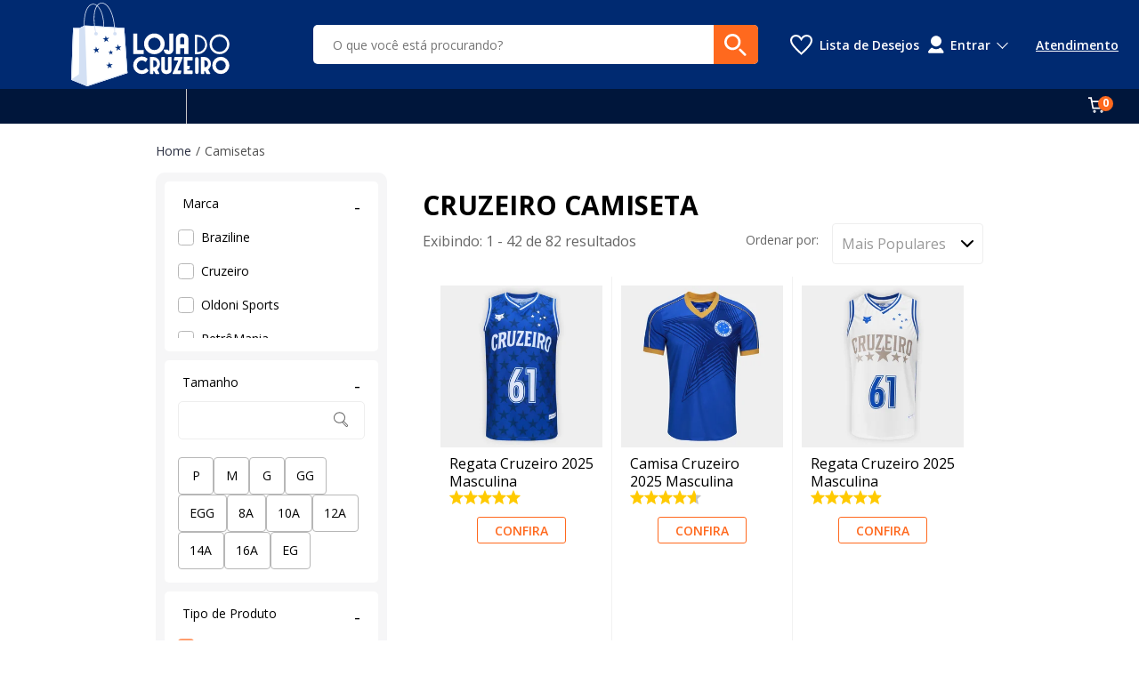

--- FILE ---
content_type: text/html; charset=utf-8
request_url: https://loja.cruzeiro.com.br/camisetas?nsCat=Artificial&q=cruzeiro+camiseta&tipo-de-produto=camisetas&utm_source=mi&utm_medium=menu&utm_campaign=submenu_4&utm_term=camiseta
body_size: 54297
content:
<!doctype html>

<html lang="pt-BR">
  <head>
    <meta http-equiv="Content-Type" content="text/html; charset=utf-8">
    <meta name="viewport" content="initial-scale=1.0, width=device-width, height=device-height, viewport-fit=cover">
    <link rel="preload" href="" as="image" fetchpriority="high">
    <link rel="preload" href="https://static.netshoes.com.br/webstore-navigation-view/ff19fccb73/shopcruzeiro/vendors.4e72beff022c629426ef.css" as="style"><link rel="preload" href="https://static.netshoes.com.br/webstore-navigation-view/ff19fccb73/shopcruzeiro/vendors.js" as="script"><link rel="preload" href="https://static.netshoes.com.br/webstore-navigation-view/ff19fccb73/shopcruzeiro/main.4e72beff022c629426ef.css" as="style"><link rel="preload" href="https://static.netshoes.com.br/webstore-navigation-view/ff19fccb73/shopcruzeiro/main.js" as="script"><link rel="preload" href="https://static.netshoes.com.br/webstore-navigation-view/ff19fccb73/shopcruzeiro/474.css" as="style"><link rel="preload" href="https://static.netshoes.com.br/webstore-navigation-view/ff19fccb73/shopcruzeiro/474.js" as="script"><link rel="preload" href="https://static.netshoes.com.br/webstore-navigation-view/ff19fccb73/shopcruzeiro/986.css" as="style"><link rel="preload" href="https://static.netshoes.com.br/webstore-navigation-view/ff19fccb73/shopcruzeiro/986.js" as="script"><link rel="preload" href="https://static.netshoes.com.br/webstore-navigation-view/ff19fccb73/shopcruzeiro/778.js" as="script"><link rel="prefetch" href="https://static.netshoes.com.br/webstore-navigation-view/ff19fccb73/shopcruzeiro/400.css"><link rel="prefetch" href="https://static.netshoes.com.br/webstore-navigation-view/ff19fccb73/shopcruzeiro/400.js"><link rel="prefetch" href="https://static.netshoes.com.br/webstore-navigation-view/ff19fccb73/shopcruzeiro/841.js"><link rel="prefetch" href="https://static.netshoes.com.br/webstore-navigation-view/ff19fccb73/shopcruzeiro/825.css"><link rel="prefetch" href="https://static.netshoes.com.br/webstore-navigation-view/ff19fccb73/shopcruzeiro/422.js"><link rel="prefetch" href="https://static.netshoes.com.br/webstore-navigation-view/ff19fccb73/shopcruzeiro/207.css"><link rel="prefetch" href="https://static.netshoes.com.br/webstore-navigation-view/ff19fccb73/shopcruzeiro/841.css"><link rel="prefetch" href="https://static.netshoes.com.br/webstore-navigation-view/ff19fccb73/shopcruzeiro/540.js"><link rel="prefetch" href="https://static.netshoes.com.br/webstore-navigation-view/ff19fccb73/shopcruzeiro/356.js"><link rel="prefetch" href="https://static.netshoes.com.br/webstore-navigation-view/ff19fccb73/shopcruzeiro/278.js"><link rel="prefetch" href="https://static.netshoes.com.br/webstore-navigation-view/ff19fccb73/shopcruzeiro/187.js"><link rel="prefetch" href="https://static.netshoes.com.br/webstore-navigation-view/ff19fccb73/shopcruzeiro/540.css"><link rel="prefetch" href="https://static.netshoes.com.br/webstore-navigation-view/ff19fccb73/shopcruzeiro/893.css"><link rel="prefetch" href="https://static.netshoes.com.br/webstore-navigation-view/ff19fccb73/shopcruzeiro/765.js"><link rel="prefetch" href="https://static.netshoes.com.br/webstore-navigation-view/ff19fccb73/shopcruzeiro/574.js"><link rel="prefetch" href="https://static.netshoes.com.br/webstore-navigation-view/ff19fccb73/shopcruzeiro/652.js"><link rel="prefetch" href="https://static.netshoes.com.br/webstore-navigation-view/ff19fccb73/shopcruzeiro/356.css"><link rel="prefetch" href="https://static.netshoes.com.br/webstore-navigation-view/ff19fccb73/shopcruzeiro/300.js"><link rel="prefetch" href="https://static.netshoes.com.br/webstore-navigation-view/ff19fccb73/shopcruzeiro/825.js"><link rel="prefetch" href="https://static.netshoes.com.br/webstore-navigation-view/ff19fccb73/shopcruzeiro/608.js"><link rel="prefetch" href="https://static.netshoes.com.br/webstore-navigation-view/ff19fccb73/shopcruzeiro/476.js"><link rel="prefetch" href="https://static.netshoes.com.br/webstore-navigation-view/ff19fccb73/shopcruzeiro/881.js"><link rel="prefetch" href="https://static.netshoes.com.br/webstore-navigation-view/ff19fccb73/shopcruzeiro/893.js"><link rel="prefetch" href="https://static.netshoes.com.br/webstore-navigation-view/ff19fccb73/shopcruzeiro/605.js"><link rel="prefetch" href="https://static.netshoes.com.br/webstore-navigation-view/ff19fccb73/shopcruzeiro/824.js"><link rel="prefetch" href="https://static.netshoes.com.br/webstore-navigation-view/ff19fccb73/shopcruzeiro/278.css"><link rel="prefetch" href="https://static.netshoes.com.br/webstore-navigation-view/ff19fccb73/shopcruzeiro/476.css"><link rel="prefetch" href="https://static.netshoes.com.br/webstore-navigation-view/ff19fccb73/shopcruzeiro/605.css"><link rel="prefetch" href="https://static.netshoes.com.br/webstore-navigation-view/ff19fccb73/shopcruzeiro/300.css"><link rel="prefetch" href="https://static.netshoes.com.br/webstore-navigation-view/ff19fccb73/shopcruzeiro/765.css"><link rel="prefetch" href="https://static.netshoes.com.br/webstore-navigation-view/ff19fccb73/shopcruzeiro/652.css"><link rel="prefetch" href="https://static.netshoes.com.br/webstore-navigation-view/ff19fccb73/shopcruzeiro/574.css"><link rel="prefetch" href="https://static.netshoes.com.br/webstore-navigation-view/ff19fccb73/shopcruzeiro/608.css"><link rel="prefetch" href="https://static.netshoes.com.br/webstore-navigation-view/ff19fccb73/shopcruzeiro/881.css"><link rel="prefetch" href="https://static.netshoes.com.br/webstore-navigation-view/ff19fccb73/shopcruzeiro/824.css">
    <link rel="stylesheet" href="https://static.netshoes.com.br/webstore-navigation-view/ff19fccb73/shopcruzeiro/vendors.4e72beff022c629426ef.css"><link rel="stylesheet" href="https://static.netshoes.com.br/webstore-navigation-view/ff19fccb73/shopcruzeiro/main.4e72beff022c629426ef.css"><link rel="stylesheet" href="https://static.netshoes.com.br/webstore-navigation-view/ff19fccb73/shopcruzeiro/474.css"><link rel="stylesheet" href="https://static.netshoes.com.br/webstore-navigation-view/ff19fccb73/shopcruzeiro/986.css">
    <title>Camisetas na Loja do Cruzeiro, confira as ofertas!</title>
      <meta name="description" content="Compre Camisetas em promoção na Loja do Cruzeiro. Confira as regras e aproveite frete grátis, parcelamento e descontos especiais!"/>
      <meta name="robots" content="noindex,follow" /><link rel="canonical" href="https://loja.cruzeiro.com.br/busca/cruzeiro-camiseta-camisetas" />
      <link rel="icon" href="https://static.cruzeiro.com.br/webstore-navigation-view/L_CRUZEIRO/images/favicon.ico" type="image/x-icon" /><meta property="og:description" content="Compre Camisetas em promoção na Loja do Cruzeiro. Confira as regras e aproveite frete grátis, parcelamento e descontos especiais!">
    <meta property="og:title" content="Camisetas na Loja do Cruzeiro, confira as ofertas!">
    <meta property="og:image" content="https://static.cruzeiro.com.br/bnn/l_cruzeiro/2024-10-07/8439_cruzeiro-share.png">
    <meta property="og:image:type" content="image/png">
    <script>
      window.freedom = {
        live: function() {},
        getCookie: function() {},
        cookie: {
          get: function() {}
        }
      }
    </script>
    <script>
      window.dataLayer = [{"friendly":"","page":{"pageCategory":"friendly","pageID":"search","pageType":"Search","template":"search","searchResults":82},"site":{"application":"desktop","country":"BR","domain":"https://loja.cruzeiro.com.br","name":"Loja do Cruzeiro"},"ecommerce":{"currencyCode":"BRL","impressions":[{"id":"419-6776","name":"Regata Cruzeiro 2025 Masculina","brand":"Cruzeiro","promotionFlags":"","class":"Esporte - Camisetas","category":"Esporte","list":"cruzeiro camiseta","position":"1","seller":"L_CRUZEIRO","skuFather":"419-6776-008","discountPercent":"27%","item_id":"419-6776-008","item_name":"regata-cruzeiro-2025-masculina","discount":2800,"index":0,"item_brand":"Cruzeiro","item_category":"esporte","item_category5":"Selo:NetsGO","item_list_id":"74661c60dec7e10a316e25ece2a42f46","item_list_name":"cruzeiro-camiseta","item_variant":"","price":129.99,"dimension04":3,"dimension30":"G|M|EGG|P|GG","dimension32":5,"dimension33":10,"dimension34":"27%","dimension42":"esporte","dimension116":"verdadeiro","dimension121":"Selo:NetsGO","dimension123":"qtd-av:10|av:5"},{"id":"419-6775","name":"Camisa Cruzeiro 2025 Masculina","brand":"Cruzeiro","promotionFlags":"","class":"Esporte - Camisetas","category":"Esporte","list":"cruzeiro camiseta","position":"2","seller":"L_CRUZEIRO","skuFather":"419-6775-310","discountPercent":"23%","item_id":"419-6775-310","item_name":"camisa-cruzeiro-2025-masculina","discount":2300,"index":1,"item_brand":"Cruzeiro","item_category":"esporte","item_category5":"Selo:NetsGO","item_list_id":"74661c60dec7e10a316e25ece2a42f46","item_list_name":"cruzeiro-camiseta","item_variant":"","price":99.99,"dimension04":2,"dimension30":"G|EGG|M|P|GG","dimension32":4.61,"dimension33":28,"dimension34":"23%","dimension42":"esporte","dimension116":"verdadeiro","dimension121":"Selo:NetsGO","dimension123":"qtd-av:28|av:4.61"},{"id":"419-6779","name":"Regata Cruzeiro 2025 Masculina","brand":"Cruzeiro","promotionFlags":"","class":"Esporte - Camisetas","category":"Esporte","list":"cruzeiro camiseta","position":"3","seller":"L_CRUZEIRO","skuFather":"419-6779-014","discountPercent":"27%","item_id":"419-6779-014","item_name":"regata-cruzeiro-2025-masculina","discount":2800,"index":2,"item_brand":"Cruzeiro","item_category":"esporte","item_category5":"Selo:NetsGO","item_list_id":"74661c60dec7e10a316e25ece2a42f46","item_list_name":"cruzeiro-camiseta","item_variant":"","price":129.99,"dimension04":3,"dimension30":"M|EGG|P|G|GG","dimension32":4.9,"dimension33":20,"dimension34":"27%","dimension42":"esporte","dimension116":"verdadeiro","dimension121":"Selo:NetsGO","dimension123":"qtd-av:20|av:4.9"},{"id":"419-6771","name":"Camisa Cruzeiro 2025 Masculina","brand":"Cruzeiro","promotionFlags":"","class":"Esporte - Camisetas","category":"Esporte","list":"cruzeiro camiseta","position":"4","seller":"L_CRUZEIRO","skuFather":"419-6771-058","discountPercent":"23%","item_id":"419-6771-058","item_name":"camisa-cruzeiro-2025-masculina","discount":2300,"index":3,"item_brand":"Cruzeiro","item_category":"esporte","item_category5":"Selo:NetsGO","item_list_id":"74661c60dec7e10a316e25ece2a42f46","item_list_name":"cruzeiro-camiseta","item_variant":"","price":99.99,"dimension04":2,"dimension30":"GG|P|M|EGG|G","dimension32":4.89,"dimension33":9,"dimension34":"23%","dimension42":"esporte","dimension116":"verdadeiro","dimension121":"Selo:NetsGO","dimension123":"qtd-av:9|av:4.89"},{"id":"8HX-03IM","name":"Camiseta Cruzeiro Clássica Masculina","brand":"Surf Center","promotionFlags":"","class":"Esporte - Camisetas","category":"Esporte","list":"cruzeiro camiseta","position":"5","seller":"L_CRUZEIRO","skuFather":"8HX-03IM-310","discountPercent":"54%","item_id":"8HX-03IM-310","item_name":"camiseta-cruzeiro-classica-masculina","discount":5400,"index":4,"item_brand":"Surf Center","item_category":"esporte","item_category5":"Selo:NetsGO","item_list_id":"74661c60dec7e10a316e25ece2a42f46","item_list_name":"cruzeiro-camiseta","item_variant":"","price":49.99,"dimension04":1,"dimension30":"P|G|GG|M","dimension32":0,"dimension33":0,"dimension34":"54%","dimension42":"esporte","dimension116":"verdadeiro","dimension121":"Selo:NetsGO","dimension123":"qtd-av:0|av:0"},{"id":"405-5461","name":"Camiseta Cruzeiro Dry Masculina","brand":"Oldoni Sports","promotionFlags":"","class":"Esporte - Camisetas","category":"Esporte","list":"cruzeiro camiseta","position":"6","seller":"L_CRUZEIRO","skuFather":"405-5461-008","discountPercent":"21%","item_id":"405-5461-008","item_name":"camiseta-cruzeiro-dry-masculina","discount":2100,"index":5,"item_brand":"Oldoni Sports","item_category":"esporte","item_category5":"Selo:NetsGO","item_list_id":"74661c60dec7e10a316e25ece2a42f46","item_list_name":"cruzeiro-camiseta","item_variant":"","price":109.99,"dimension04":2,"dimension30":"EGG|P|M|GG|G","dimension32":4.57,"dimension33":7,"dimension34":"21%","dimension42":"esporte","dimension116":"verdadeiro","dimension121":"Selo:NetsGO","dimension123":"qtd-av:7|av:4.57"},{"id":"419-6770","name":"Camisa Polo Cruzeiro 2025 Masculina","brand":"Cruzeiro","promotionFlags":"","class":"Esporte - Camisetas","category":"Esporte","list":"cruzeiro camiseta","position":"7","seller":"L_CRUZEIRO","skuFather":"419-6770-014","discountPercent":"27%","item_id":"419-6770-014","item_name":"camisa-polo-cruzeiro-2025-masculina","discount":2800,"index":6,"item_brand":"Cruzeiro","item_category":"esporte","item_category5":"Selo:NetsGO","item_list_id":"74661c60dec7e10a316e25ece2a42f46","item_list_name":"cruzeiro-camiseta","item_variant":"","price":129.99,"dimension04":3,"dimension30":"P|EGG|GG|M|G","dimension32":4.5,"dimension33":4,"dimension34":"27%","dimension42":"esporte","dimension116":"verdadeiro","dimension121":"Selo:NetsGO","dimension123":"qtd-av:4|av:4.5"},{"id":"405-545I","name":"Camisa Cruzeiro Retrô 1993 Masculina","brand":"Oldoni Sports","promotionFlags":"","class":"Esporte - Camisetas","category":"Esporte","list":"cruzeiro camiseta","position":"8","seller":"L_CRUZEIRO","skuFather":"405-545I-014","discountPercent":"14%","item_id":"405-545I-014","item_name":"camisa-cruzeiro-retro-1993-masculina","discount":1500,"index":7,"item_brand":"Oldoni Sports","item_category":"esporte","item_category5":"Selo:NetsGO","item_list_id":"74661c60dec7e10a316e25ece2a42f46","item_list_name":"cruzeiro-camiseta","item_variant":"","price":169.99,"dimension04":4,"dimension30":"M|G|GG|P|EGG","dimension32":4.56,"dimension33":9,"dimension34":"14%","dimension42":"esporte","dimension116":"verdadeiro","dimension121":"Selo:NetsGO","dimension123":"qtd-av:9|av:4.56"},{"id":"8HX-03IG","name":"Camiseta Cruzeiro Esportiva Feminina","brand":"Surf Center","promotionFlags":"","class":"Esporte - Camisetas","category":"Esporte","list":"cruzeiro camiseta","position":"9","seller":"L_CRUZEIRO","skuFather":"8HX-03IG-014","discountPercent":"43%","item_id":"8HX-03IG-014","item_name":"camiseta-cruzeiro-esportiva-feminina","discount":4400,"index":8,"item_brand":"Surf Center","item_category":"esporte","item_category5":"Selo:NetsGO","item_list_id":"74661c60dec7e10a316e25ece2a42f46","item_list_name":"cruzeiro-camiseta","item_variant":"","price":49.99,"dimension04":1,"dimension30":"G|M|GG","dimension32":5,"dimension33":7,"dimension34":"43%","dimension42":"esporte","dimension116":"verdadeiro","dimension121":"Selo:NetsGO","dimension123":"qtd-av:7|av:5"},{"id":"405-5458","name":"Camiseta Cruzeiro Retrô Masculina","brand":"Oldoni Sports","promotionFlags":"","class":"Esporte - Camisetas","category":"Esporte","list":"cruzeiro camiseta","position":"10","seller":"L_CRUZEIRO","skuFather":"405-5458-058","discountPercent":"45%","item_id":"405-5458-058","item_name":"camiseta-cruzeiro-retro-masculina","discount":4600,"index":9,"item_brand":"Oldoni Sports","item_category":"esporte","item_category5":"Selo:NetsGO","item_list_id":"74661c60dec7e10a316e25ece2a42f46","item_list_name":"cruzeiro-camiseta","item_variant":"","price":119.99,"dimension04":3,"dimension30":"M|GG|G|P|EGG","dimension32":0,"dimension33":0,"dimension34":"45%","dimension42":"esporte","dimension116":"verdadeiro","dimension121":"Selo:NetsGO","dimension123":"qtd-av:0|av:0"},{"id":"419-6773","name":"Camisa Polo Cruzeiro 2025 Masculina","brand":"Cruzeiro","promotionFlags":"","class":"Esporte - Camisetas","category":"Esporte","list":"cruzeiro camiseta","position":"11","seller":"L_CRUZEIRO","skuFather":"419-6773-008","discountPercent":"33%","item_id":"419-6773-008","item_name":"camisa-polo-cruzeiro-2025-masculina","discount":3300,"index":10,"item_brand":"Cruzeiro","item_category":"esporte","item_category5":"Selo:NetsGO","item_list_id":"74661c60dec7e10a316e25ece2a42f46","item_list_name":"cruzeiro-camiseta","item_variant":"","price":119.99,"dimension04":3,"dimension30":"GG|P|G|EGG|M","dimension32":4.5,"dimension33":2,"dimension34":"33%","dimension42":"esporte","dimension116":"verdadeiro","dimension121":"Selo:NetsGO","dimension123":"qtd-av:2|av:4.5"},{"id":"8HX-03IA","name":"Camiseta Cruzeiro Infantil","brand":"Surf Center","promotionFlags":"","class":"Esporte - Camisetas","category":"Esporte","list":"cruzeiro camiseta","position":"12","seller":"L_CRUZEIRO","skuFather":"8HX-03IA-014","discountPercent":"44%","item_id":"8HX-03IA-014","item_name":"camiseta-cruzeiro-infantil","discount":4500,"index":11,"item_brand":"Surf Center","item_category":"esporte","item_category5":"Selo:NetsGO","item_list_id":"74661c60dec7e10a316e25ece2a42f46","item_list_name":"cruzeiro-camiseta","item_variant":"","price":59.99,"dimension04":1,"dimension30":"10A|12A|16A|8A|14A","dimension32":0,"dimension33":0,"dimension34":"44%","dimension42":"esporte","dimension116":"verdadeiro","dimension121":"Selo:NetsGO","dimension123":"qtd-av:0|av:0"},{"id":"405-545N","name":"Camiseta Cruzeiro Dry Masculina","brand":"Oldoni Sports","promotionFlags":"","class":"Esporte - Camisetas","category":"Esporte","list":"cruzeiro camiseta","position":"13","seller":"L_CRUZEIRO","skuFather":"405-545N-014","discountPercent":"36%","item_id":"405-545N-014","item_name":"camiseta-cruzeiro-dry-masculina","discount":3700,"index":12,"item_brand":"Oldoni Sports","item_category":"esporte","item_category5":"Selo:NetsGO","item_list_id":"74661c60dec7e10a316e25ece2a42f46","item_list_name":"cruzeiro-camiseta","item_variant":"","price":99.99,"dimension04":2,"dimension30":"G|P|M|EGG","dimension32":4.75,"dimension33":8,"dimension34":"36%","dimension42":"esporte","dimension116":"verdadeiro","dimension121":"Selo:NetsGO","dimension123":"qtd-av:8|av:4.75"},{"id":"419-6772","name":"Camisa Cruzeiro 2025 Masculina","brand":"Cruzeiro","promotionFlags":"","class":"Esporte - Camisetas","category":"Esporte","list":"cruzeiro camiseta","position":"14","seller":"L_CRUZEIRO","skuFather":"419-6772-014","discountPercent":"23%","item_id":"419-6772-014","item_name":"camisa-cruzeiro-2025-masculina","discount":2300,"index":13,"item_brand":"Cruzeiro","item_category":"esporte","item_category5":"Selo:NetsGO","item_list_id":"74661c60dec7e10a316e25ece2a42f46","item_list_name":"cruzeiro-camiseta","item_variant":"","price":99.99,"dimension04":2,"dimension30":"M|G|P|EGG|GG","dimension32":5,"dimension33":6,"dimension34":"23%","dimension42":"esporte","dimension116":"verdadeiro","dimension121":"Selo:NetsGO","dimension123":"qtd-av:6|av:5"},{"id":"405-545Z","name":"Camisa Cruzeiro Retrô 1993 Feminina","brand":"Oldoni Sports","promotionFlags":"","class":"Esporte - Camisetas","category":"Esporte","list":"cruzeiro camiseta","position":"15","seller":"L_CRUZEIRO","skuFather":"405-545Z-014","discountPercent":"14%","item_id":"405-545Z-014","item_name":"camisa-cruzeiro-retro-1993-feminina","discount":1500,"index":14,"item_brand":"Oldoni Sports","item_category":"esporte","item_category5":"Selo:NetsGO","item_list_id":"74661c60dec7e10a316e25ece2a42f46","item_list_name":"cruzeiro-camiseta","item_variant":"","price":169.99,"dimension04":4,"dimension30":"G|P|M|EGG|GG","dimension32":3,"dimension33":2,"dimension34":"14%","dimension42":"esporte","dimension116":"verdadeiro","dimension121":"Selo:NetsGO","dimension123":"qtd-av:2|av:3"},{"id":"405-545Y","name":"Camiseta Cruzeiro Dry Feminina","brand":"Oldoni Sports","promotionFlags":"","class":"Esporte - Camisetas","category":"Esporte","list":"cruzeiro camiseta","position":"16","seller":"L_CRUZEIRO","skuFather":"405-545Y-014","discountPercent":"22%","item_id":"405-545Y-014","item_name":"camiseta-cruzeiro-dry-feminina","discount":2200,"index":15,"item_brand":"Oldoni Sports","item_category":"esporte","item_category5":"Selo:NetsGO","item_list_id":"74661c60dec7e10a316e25ece2a42f46","item_list_name":"cruzeiro-camiseta","item_variant":"","price":119.99,"dimension04":3,"dimension30":"G|P|EGG|GG|M","dimension32":5,"dimension33":1,"dimension34":"22%","dimension42":"esporte","dimension116":"verdadeiro","dimension121":"Selo:NetsGO","dimension123":"qtd-av:1|av:5"},{"id":"8HX-03IJ","name":"Camiseta Cruzeiro Clássica Masculina","brand":"Surf Center","promotionFlags":"","class":"Esporte - Camisetas","category":"Esporte","list":"cruzeiro camiseta","position":"17","seller":"L_CRUZEIRO","skuFather":"8HX-03IJ-014","discountPercent":"41%","item_id":"8HX-03IJ-014","item_name":"camiseta-cruzeiro-classica-masculina","discount":4100,"index":16,"item_brand":"Surf Center","item_category":"esporte","item_category5":"Selo:NetsGO","item_list_id":"74661c60dec7e10a316e25ece2a42f46","item_list_name":"cruzeiro-camiseta","item_variant":"","price":69.98,"dimension04":1,"dimension30":"M|G|P","dimension32":5,"dimension33":1,"dimension34":"41%","dimension42":"esporte","dimension116":"verdadeiro","dimension121":"Selo:NetsGO","dimension123":"qtd-av:1|av:5"},{"id":"405-545W","name":"Camiseta Baby Look Cruzeiro Feminina","brand":"Oldoni Sports","promotionFlags":"","class":"Esporte - Camisetas","category":"Esporte","list":"cruzeiro camiseta","position":"18","seller":"L_CRUZEIRO","skuFather":"405-545W-008","discountPercent":"16%","item_id":"405-545W-008","item_name":"camiseta-baby-look-cruzeiro-feminina","discount":1700,"index":17,"item_brand":"Oldoni Sports","item_category":"esporte","item_category5":"Selo:NetsGO","item_list_id":"74661c60dec7e10a316e25ece2a42f46","item_list_name":"cruzeiro-camiseta","item_variant":"","price":89.99,"dimension04":2,"dimension30":"GG|G|M|P|EGG","dimension32":4.5,"dimension33":2,"dimension34":"16%","dimension42":"esporte","dimension116":"verdadeiro","dimension121":"Selo:NetsGO","dimension123":"qtd-av:2|av:4.5"},{"id":"8HX-03FC","name":"Camiseta Cruzeiro Classic Masculino","brand":"Surf Center","promotionFlags":"","class":"Futebol - Camisetas","category":"Futebol","list":"cruzeiro camiseta","position":"19","seller":"L_CRUZEIRO","skuFather":"8HX-03FC-012","discountPercent":"28%","item_id":"8HX-03FC-012","item_name":"camiseta-cruzeiro-classic-masculino","discount":2900,"index":18,"item_brand":"Surf Center","item_category":"futebol","item_category5":"Selo:NetsGO","item_list_id":"74661c60dec7e10a316e25ece2a42f46","item_list_name":"cruzeiro-camiseta","item_variant":"","price":84.99,"dimension04":2,"dimension30":"GG|M|G|P","dimension32":4.54,"dimension33":26,"dimension34":"28%","dimension42":"futebol","dimension116":"verdadeiro","dimension121":"Selo:NetsGO","dimension123":"qtd-av:26|av:4.54"},{"id":"405-5468","name":"Jaqueta Cruzeiro Masculina","brand":"Oldoni Sports","promotionFlags":"","class":"Futebol - Camisetas","category":"Futebol","list":"cruzeiro camiseta","position":"20","seller":"L_CRUZEIRO","skuFather":"405-5468-012","discountPercent":"29%","item_id":"405-5468-012","item_name":"jaqueta-cruzeiro-masculina","discount":2900,"index":19,"item_brand":"Oldoni Sports","item_category":"futebol","item_category5":"Selo:NetsGO","item_list_id":"74661c60dec7e10a316e25ece2a42f46","item_list_name":"cruzeiro-camiseta","item_variant":"","price":169.99,"dimension04":4,"dimension30":"P|EGG","dimension32":5,"dimension33":2,"dimension34":"29%","dimension42":"futebol","dimension116":"verdadeiro","dimension121":"Selo:NetsGO","dimension123":"qtd-av:2|av:5"},{"id":"8HX-03I8","name":"Camiseta Cruzeiro Clássica Masculina","brand":"Surf Center","promotionFlags":"","class":"Esporte - Camisetas","category":"Esporte","list":"cruzeiro camiseta","position":"21","seller":"L_CRUZEIRO","skuFather":"8HX-03I8-014","discountPercent":"44%","item_id":"8HX-03I8-014","item_name":"camiseta-cruzeiro-classica-masculina","discount":4500,"index":20,"item_brand":"Surf Center","item_category":"esporte","item_category5":"Selo:NetsGO","item_list_id":"74661c60dec7e10a316e25ece2a42f46","item_list_name":"cruzeiro-camiseta","item_variant":"","price":59.99,"dimension04":1,"dimension30":"P|G|GG|M","dimension32":5,"dimension33":1,"dimension34":"44%","dimension42":"esporte","dimension116":"verdadeiro","dimension121":"Selo:NetsGO","dimension123":"qtd-av:1|av:5"},{"id":"8HX-03IH","name":"Camiseta Cruzeiro Esportiva Feminina","brand":"Surf Center","promotionFlags":"","class":"Esporte - Camisetas","category":"Esporte","list":"cruzeiro camiseta","position":"22","seller":"L_CRUZEIRO","skuFather":"8HX-03IH-310","discountPercent":"32%","item_id":"8HX-03IH-310","item_name":"camiseta-cruzeiro-esportiva-feminina","discount":3300,"index":21,"item_brand":"Surf Center","item_category":"esporte","item_category5":"Selo:NetsGO","item_list_id":"74661c60dec7e10a316e25ece2a42f46","item_list_name":"cruzeiro-camiseta","item_variant":"","price":59.99,"dimension04":1,"dimension30":"GG|M|G|P","dimension32":5,"dimension33":1,"dimension34":"32%","dimension42":"esporte","dimension116":"verdadeiro","dimension121":"Selo:NetsGO","dimension123":"qtd-av:1|av:5"},{"id":"405-5462","name":"Camisa Cruzeiro Retrô 2003 Masculina","brand":"Oldoni Sports","promotionFlags":"","class":"Esporte - Camisetas","category":"Esporte","list":"cruzeiro camiseta","position":"23","seller":"L_CRUZEIRO","skuFather":"405-5462-008","discountPercent":"20%","item_id":"405-5462-008","item_name":"camisa-cruzeiro-retro-2003-masculina","discount":2000,"index":22,"item_brand":"Oldoni Sports","item_category":"esporte","item_category5":"Selo:NetsGO","item_list_id":"74661c60dec7e10a316e25ece2a42f46","item_list_name":"cruzeiro-camiseta","item_variant":"","price":199.99,"dimension04":5,"dimension30":"G|EGG|P|M","dimension32":5,"dimension33":6,"dimension34":"20%","dimension42":"esporte","dimension116":"verdadeiro","dimension121":"Selo:NetsGO","dimension123":"qtd-av:6|av:5"},{"id":"405-545Z","name":"Camisa Cruzeiro Retrô 1993 Feminina","brand":"Oldoni Sports","promotionFlags":"","class":"Esporte - Camisetas","category":"Esporte","list":"cruzeiro camiseta","position":"24","seller":"L_CRUZEIRO","skuFather":"405-545Z-008","discountPercent":"19%","item_id":"405-545Z-008","item_name":"camisa-cruzeiro-retro-1993-feminina","discount":2000,"index":23,"item_brand":"Oldoni Sports","item_category":"esporte","item_category5":"Selo:NetsGO","item_list_id":"74661c60dec7e10a316e25ece2a42f46","item_list_name":"cruzeiro-camiseta","item_variant":"","price":159.99,"dimension04":4,"dimension30":"M|EGG|GG|G|P","dimension32":3,"dimension33":2,"dimension34":"19%","dimension42":"esporte","dimension116":"verdadeiro","dimension121":"Selo:NetsGO","dimension123":"qtd-av:2|av:3"},{"id":"8HX-03HJ","name":"Camiseta  Baby Look Cruzeiro Classic Feminina","brand":"Surf Center","promotionFlags":"","class":"Esporte - Camisetas","category":"Esporte","list":"cruzeiro camiseta","position":"25","seller":"L_CRUZEIRO","skuFather":"8HX-03HJ-310","discountPercent":"10%","item_id":"8HX-03HJ-310","item_name":"camiseta-baby-look-cruzeiro-classic-feminina","discount":1000,"index":24,"item_brand":"Surf Center","item_category":"esporte","item_category5":"Selo:NetsGO","item_list_id":"74661c60dec7e10a316e25ece2a42f46","item_list_name":"cruzeiro-camiseta","item_variant":"","price":79.98,"dimension04":2,"dimension30":"G|M|GG|P","dimension32":5,"dimension33":1,"dimension34":"10%","dimension42":"esporte","dimension116":"verdadeiro","dimension121":"Selo:NetsGO","dimension123":"qtd-av:1|av:5"},{"id":"8HX-03HX","name":"Camiseta Infantil Cruzeiro Classic","brand":"Surf Center","promotionFlags":"","class":"Futebol - Camisetas","category":"Futebol","list":"cruzeiro camiseta","position":"26","seller":"L_CRUZEIRO","skuFather":"8HX-03HX-014","discountPercent":"43%","item_id":"8HX-03HX-014","item_name":"camiseta-infantil-cruzeiro-classic","discount":4400,"index":25,"item_brand":"Surf Center","item_category":"futebol","item_category5":"Selo:NetsGO","item_list_id":"74661c60dec7e10a316e25ece2a42f46","item_list_name":"cruzeiro-camiseta","item_variant":"","price":49.99,"dimension04":1,"dimension30":"10A|8A|12A|16A|14A","dimension32":5,"dimension33":1,"dimension34":"43%","dimension42":"futebol","dimension116":"verdadeiro","dimension121":"Selo:NetsGO","dimension123":"qtd-av:1|av:5"},{"id":"T70-2393","name":"Camisa Cruzeiro RetrôMania Libertadores 1976 Manga Longa Masculina","brand":"RetrôMania","promotionFlags":"","class":"Futebol - Camisetas","category":"Futebol","list":"cruzeiro camiseta","position":"27","seller":"L_CRUZEIRO","skuFather":"T70-2393-014","discountPercent":"45%","item_id":"T70-2393-014","item_name":"camisa-cruzeiro-retromania-libertadores-1976-manga-longa-masculina","discount":4500,"index":26,"item_brand":"RetrôMania","item_category":"futebol","item_category5":"Selo:NetsGO","item_list_id":"74661c60dec7e10a316e25ece2a42f46","item_list_name":"cruzeiro-camiseta","item_variant":"","price":119.99,"dimension04":3,"dimension30":"EGG|P|GG|M","dimension32":4.4,"dimension33":5,"dimension34":"45%","dimension42":"futebol","dimension116":"verdadeiro","dimension121":"Selo:NetsGO","dimension123":"qtd-av:5|av:4.4"},{"id":"T70-2385","name":"Camiseta Cruzeiro 1945 Retrômania Masculina","brand":"RetrôMania","promotionFlags":"","class":"Esporte - Camisetas","category":"Esporte","list":"cruzeiro camiseta","position":"28","seller":"L_CRUZEIRO","skuFather":"T70-2385-008","discountPercent":"31%","item_id":"T70-2385-008","item_name":"camiseta-cruzeiro-1945-retromania-masculina","discount":3200,"index":27,"item_brand":"RetrôMania","item_category":"esporte","item_category5":"Selo:NetsGO","item_list_id":"74661c60dec7e10a316e25ece2a42f46","item_list_name":"cruzeiro-camiseta","item_variant":"","price":129.99,"dimension04":3,"dimension30":"P|EGG","dimension32":4.71,"dimension33":7,"dimension34":"31%","dimension42":"esporte","dimension116":"verdadeiro","dimension121":"Selo:NetsGO","dimension123":"qtd-av:7|av:4.71"},{"id":"419-676Y","name":"Camisa Cropped Cruzeiro Retrô 2025 Feminina","brand":"Cruzeiro","promotionFlags":"","class":"Esporte - Camisetas","category":"Esporte","list":"cruzeiro camiseta","position":"29","seller":"L_CRUZEIRO","skuFather":"419-676Y-008","discountPercent":"33%","item_id":"419-676Y-008","item_name":"camisa-cropped-cruzeiro-retro-2025-feminina","discount":3300,"index":28,"item_brand":"Cruzeiro","item_category":"esporte","item_category5":"Selo:NetsGO","item_list_id":"74661c60dec7e10a316e25ece2a42f46","item_list_name":"cruzeiro-camiseta","item_variant":"","price":99.99,"dimension04":2,"dimension30":"G|GG|M|P","dimension32":5,"dimension33":2,"dimension34":"33%","dimension42":"esporte","dimension116":"verdadeiro","dimension121":"Selo:NetsGO","dimension123":"qtd-av:2|av:5"},{"id":"8HX-03OR","name":"Camiseta Infantil Cruzeiro Esportiva","brand":"Surf Center","promotionFlags":"","class":"Esporte - Camisetas","category":"Esporte","list":"cruzeiro camiseta","position":"30","seller":"L_CRUZEIRO","skuFather":"8HX-03OR-012","discountPercent":"43%","item_id":"8HX-03OR-012","item_name":"camiseta-infantil-cruzeiro-esportiva","discount":4400,"index":29,"item_brand":"Surf Center","item_category":"esporte","item_category5":"Selo:NetsGO|Selo:LANÇAMENTO","item_list_id":"74661c60dec7e10a316e25ece2a42f46","item_list_name":"cruzeiro-camiseta","item_variant":"","price":49.99,"dimension04":1,"dimension30":"14A|16A|8A","dimension32":0,"dimension33":0,"dimension34":"43%","dimension42":"esporte","dimension116":"verdadeiro","dimension121":"Selo:NetsGO|Selo:LANÇAMENTO","dimension123":"qtd-av:0|av:0"},{"id":"8HX-03FC","name":"Camiseta Cruzeiro Classic Masculino","brand":"Surf Center","promotionFlags":"","class":"Futebol - Camisetas","category":"Futebol","list":"cruzeiro camiseta","position":"31","seller":"L_CRUZEIRO","skuFather":"8HX-03FC-014","discountPercent":"28%","item_id":"8HX-03FC-014","item_name":"camiseta-cruzeiro-classic-masculino","discount":2900,"index":30,"item_brand":"Surf Center","item_category":"futebol","item_category5":"Selo:NetsGO","item_list_id":"74661c60dec7e10a316e25ece2a42f46","item_list_name":"cruzeiro-camiseta","item_variant":"","price":84.99,"dimension04":2,"dimension30":"P|G|M|GG","dimension32":4.54,"dimension33":26,"dimension34":"28%","dimension42":"futebol","dimension116":"verdadeiro","dimension121":"Selo:NetsGO","dimension123":"qtd-av:26|av:4.54"},{"id":"405-545U","name":"Camiseta Cruzeiro Dry Feminina","brand":"Oldoni Sports","promotionFlags":"","class":"Esporte - Camisetas","category":"Esporte","list":"cruzeiro camiseta","position":"32","seller":"L_CRUZEIRO","skuFather":"405-545U-008","discountPercent":"7%","item_id":"405-545U-008","item_name":"camiseta-cruzeiro-dry-feminina","discount":700,"index":31,"item_brand":"Oldoni Sports","item_category":"esporte","item_category5":"Selo:NetsGO","item_list_id":"74661c60dec7e10a316e25ece2a42f46","item_list_name":"cruzeiro-camiseta","item_variant":"","price":99.99,"dimension04":2,"dimension30":"GG","dimension32":5,"dimension33":3,"dimension34":"7%","dimension42":"esporte","dimension116":"verdadeiro","dimension121":"Selo:NetsGO","dimension123":"qtd-av:3|av:5"},{"id":"405-545S","name":"Camisa Cruzeiro Dry Masculina","brand":"Oldoni Sports","promotionFlags":"","class":"Esporte - Camisetas","category":"Esporte","list":"cruzeiro camiseta","position":"33","seller":"L_CRUZEIRO","skuFather":"405-545S-205","discountPercent":"16%","item_id":"405-545S-205","item_name":"camisa-cruzeiro-dry-masculina","discount":1700,"index":32,"item_brand":"Oldoni Sports","item_category":"esporte","item_category5":"Selo:NetsGO","item_list_id":"74661c60dec7e10a316e25ece2a42f46","item_list_name":"cruzeiro-camiseta","item_variant":"","price":99.99,"dimension04":2,"dimension30":"EGG|M|GG|P|G","dimension32":5,"dimension33":2,"dimension34":"16%","dimension42":"esporte","dimension116":"verdadeiro","dimension121":"Selo:NetsGO","dimension123":"qtd-av:2|av:5"},{"id":"405-545T","name":"Camisa Cruzeiro Dry Feminina","brand":"Oldoni Sports","promotionFlags":"","class":"Esporte - Camisetas","category":"Esporte","list":"cruzeiro camiseta","position":"34","seller":"L_CRUZEIRO","skuFather":"405-545T-008","discountPercent":"7%","item_id":"405-545T-008","item_name":"camisa-cruzeiro-dry-feminina","discount":700,"index":33,"item_brand":"Oldoni Sports","item_category":"esporte","item_category5":"Selo:NetsGO","item_list_id":"74661c60dec7e10a316e25ece2a42f46","item_list_name":"cruzeiro-camiseta","item_variant":"","price":99.99,"dimension04":2,"dimension30":"G|GG","dimension32":5,"dimension33":2,"dimension34":"7%","dimension42":"esporte","dimension116":"verdadeiro","dimension121":"Selo:NetsGO","dimension123":"qtd-av:2|av:5"},{"id":"8HX-03FH","name":"Camisa Cruzeiro Esportiva Masculina","brand":"Surf Center","promotionFlags":"","class":"Esporte - Camisetas","category":"Esporte","list":"cruzeiro camiseta","position":"35","seller":"L_CRUZEIRO","skuFather":"8HX-03FH-014","discountPercent":"26%","item_id":"8HX-03FH-014","item_name":"camisa-cruzeiro-esportiva-masculina","discount":2600,"index":34,"item_brand":"Surf Center","item_category":"esporte","item_category5":"Selo:NetsGO","item_list_id":"74661c60dec7e10a316e25ece2a42f46","item_list_name":"cruzeiro-camiseta","item_variant":"","price":69.98,"dimension04":1,"dimension30":"M|G|P","dimension32":4.25,"dimension33":4,"dimension34":"26%","dimension42":"esporte","dimension116":"verdadeiro","dimension121":"Selo:NetsGO","dimension123":"qtd-av:4|av:4.25"},{"id":"405-5460","name":"Camiseta Cruzeiro Feminina","brand":"Oldoni Sports","promotionFlags":"","class":"Esporte - Camisetas","category":"Esporte","list":"cruzeiro camiseta","position":"36","seller":"L_CRUZEIRO","skuFather":"405-5460-012","discountPercent":"23%","item_id":"405-5460-012","item_name":"camiseta-cruzeiro-feminina","discount":2300,"index":35,"item_brand":"Oldoni Sports","item_category":"esporte","item_category5":"Selo:NetsGO","item_list_id":"74661c60dec7e10a316e25ece2a42f46","item_list_name":"cruzeiro-camiseta","item_variant":"","price":99.99,"dimension04":2,"dimension30":"GG|EGG","dimension32":5,"dimension33":3,"dimension34":"23%","dimension42":"esporte","dimension116":"verdadeiro","dimension121":"Selo:NetsGO","dimension123":"qtd-av:3|av:5"},{"id":"8HX-03I7","name":"Camisa Cruzeiro Esportiva Feminina","brand":"Surf Center","promotionFlags":"","class":"Esporte - Camisetas","category":"Esporte","list":"cruzeiro camiseta","position":"37","seller":"L_CRUZEIRO","skuFather":"8HX-03I7-012","discountPercent":"32%","item_id":"8HX-03I7-012","item_name":"camisa-cruzeiro-esportiva-feminina","discount":3300,"index":36,"item_brand":"Surf Center","item_category":"esporte","item_category5":"Selo:NetsGO","item_list_id":"74661c60dec7e10a316e25ece2a42f46","item_list_name":"cruzeiro-camiseta","item_variant":"","price":59.99,"dimension04":1,"dimension30":"GG|P|M|G","dimension32":5,"dimension33":1,"dimension34":"32%","dimension42":"esporte","dimension116":"verdadeiro","dimension121":"Selo:NetsGO","dimension123":"qtd-av:1|av:5"},{"id":"8HX-03ID","name":"Camiseta Infantil Clássica Cruzeiro","brand":"Surf Center","promotionFlags":"","class":"Esporte - Camisetas","category":"Esporte","list":"cruzeiro camiseta","position":"38","seller":"L_CRUZEIRO","skuFather":"8HX-03ID-014","discountPercent":"44%","item_id":"8HX-03ID-014","item_name":"camiseta-infantil-classica-cruzeiro","discount":4400,"index":37,"item_brand":"Surf Center","item_category":"esporte","item_category5":"Selo:NetsGO","item_list_id":"74661c60dec7e10a316e25ece2a42f46","item_list_name":"cruzeiro-camiseta","item_variant":"","price":54.99,"dimension04":1,"dimension30":"14A|12A|16A|8A|10A","dimension32":5,"dimension33":2,"dimension34":"44%","dimension42":"esporte","dimension116":"verdadeiro","dimension121":"Selo:NetsGO","dimension123":"qtd-av:2|av:5"},{"id":"8HX-03IE","name":"Regata Cruzeiro Clássica Masculina","brand":"Surf Center","promotionFlags":"","class":"Esporte - Camisetas","category":"Esporte","list":"cruzeiro camiseta","position":"39","seller":"L_CRUZEIRO","skuFather":"8HX-03IE-310","discountPercent":"44%","item_id":"8HX-03IE-310","item_name":"regata-cruzeiro-classica-masculina","discount":4400,"index":38,"item_brand":"Surf Center","item_category":"esporte","item_category5":"Selo:NetsGO","item_list_id":"74661c60dec7e10a316e25ece2a42f46","item_list_name":"cruzeiro-camiseta","item_variant":"","price":54.99,"dimension04":1,"dimension30":"P|M|GG|G","dimension32":5,"dimension33":3,"dimension34":"44%","dimension42":"esporte","dimension116":"verdadeiro","dimension121":"Selo:NetsGO","dimension123":"qtd-av:3|av:5"},{"id":"8HX-03FC","name":"Camiseta Cruzeiro Classic Masculino","brand":"Surf Center","promotionFlags":"","class":"Futebol - Camisetas","category":"Futebol","list":"cruzeiro camiseta","position":"40","seller":"L_CRUZEIRO","skuFather":"8HX-03FC-310","discountPercent":"28%","item_id":"8HX-03FC-310","item_name":"camiseta-cruzeiro-classic-masculino","discount":2900,"index":39,"item_brand":"Surf Center","item_category":"futebol","item_category5":"Selo:NetsGO","item_list_id":"74661c60dec7e10a316e25ece2a42f46","item_list_name":"cruzeiro-camiseta","item_variant":"","price":84.99,"dimension04":2,"dimension30":"P|M|GG","dimension32":4.54,"dimension33":26,"dimension34":"28%","dimension42":"futebol","dimension116":"verdadeiro","dimension121":"Selo:NetsGO","dimension123":"qtd-av:26|av:4.54"},{"id":"8HX-03IL","name":"Camiseta Cruzeiro Clássica Masculina","brand":"Surf Center","promotionFlags":"","class":"Esporte - Camisetas","category":"Esporte","list":"cruzeiro camiseta","position":"41","seller":"L_CRUZEIRO","skuFather":"8HX-03IL-310","discountPercent":"0%","item_id":"8HX-03IL-310","item_name":"camiseta-cruzeiro-classica-masculina","discount":0,"index":40,"item_brand":"Surf Center","item_category":"esporte","item_category5":"Selo:NetsGO|Selo:LANÇAMENTO","item_list_id":"74661c60dec7e10a316e25ece2a42f46","item_list_name":"cruzeiro-camiseta","item_variant":"","price":189,"dimension04":4,"dimension30":"GG|G|P|M","dimension32":0,"dimension33":0,"dimension34":"0%","dimension42":"esporte","dimension116":"verdadeiro","dimension121":"Selo:NetsGO|Selo:LANÇAMENTO","dimension123":"qtd-av:0|av:0"},{"id":"8HX-03HI","name":"Camiseta Cruzeiro Classic Baby Look Feminina","brand":"Surf Center","promotionFlags":"","class":"Futebol - Camisetas","category":"Futebol","list":"cruzeiro camiseta","position":"42","seller":"L_CRUZEIRO","skuFather":"8HX-03HI-014","discountPercent":"10%","item_id":"8HX-03HI-014","item_name":"camiseta-cruzeiro-classic-baby-look-feminina","discount":1000,"index":41,"item_brand":"Surf Center","item_category":"futebol","item_category5":"Selo:NetsGO","item_list_id":"74661c60dec7e10a316e25ece2a42f46","item_list_name":"cruzeiro-camiseta","item_variant":"","price":79.98,"dimension04":2,"dimension30":"GG|M|G|P","dimension32":5,"dimension33":2,"dimension34":"10%","dimension42":"futebol","dimension116":"verdadeiro","dimension121":"Selo:NetsGO","dimension123":"qtd-av:2|av:5"}]}}]
    </script>
    
    <script>(function(w,d,s,l,i){w[l]=w[l]||[];w[l].push({'gtm.start':
      new Date().getTime(),event:'gtm.js'});var f=d.getElementsByTagName(s)[0],
      j=d.createElement(s),dl=l!='dataLayer'?'&l='+l:'';j.async=true;j.src=
      'https://www.googletagmanager.com/gtm.js?id='+i+dl;f.parentNode.insertBefore(j,f);
      })(window,document,'script','dataLayer','GTM-T752NN');</script><script>(function(w,d,s,l,i){w[l]=w[l]||[];w[l].push({'gtm.start':
      new Date().getTime(),event:'gtm.js'});var f=d.getElementsByTagName(s)[0],
      j=d.createElement(s),dl=l!='dataLayer'?'&l='+l:'';j.async=true;j.src=
      'https://www.googletagmanager.com/gtm.js?id='+i+dl;f.parentNode.insertBefore(j,f);
      })(window,document,'script','dataLayer','GTM-P2DTLKG');</script>
        <script type="text/javascript">
        (function(i,s,o,g,r,a,m){i['GoogleAnalyticsObject']=r;i[r]=i[r]||function(){
              try {(i[r].q=i[r].q||[]).push(arguments)}catch(err){}},i[r].l=1*new Date();a=s.createElement(o),
        m=s.getElementsByTagName(o)[0];a.async=1;a.src=g;m.parentNode.insertBefore(a,m)
        })(window,document,'script','https://www.google-analytics.com/analytics.js','_ga');

        _ga('create', 'UA-1776034-20', 'auto');
        var pageGA='/camisetas?nsCat=Artificial&q=cruzeiro+camiseta&tipo-de-produto=camisetas&utm_source=mi&utm_medium=menu&utm_campaign=submenu_4&utm_term=camiseta';
        _ga('send', {"dimension16":"Search","dimension17":"Search","hitType":"pageview","page":pageGA});
      </script><script type="application/ld+json">{"@context":"https://schema.org","@type":"BreadcrumbList","itemListElement":[{"@type":"ListItem","position":1,"name":"Home","item":"https://loja.cruzeiro.com.br"},{"@type":"ListItem","position":2,"name":"Camisetas","item":"https://loja.cruzeiro.com.br/camisetas"}]}</script><script type="application/ld+json">{"@context":"https://schema.org","@type":"ItemList","name":"Busca por cruzeiro camiseta","url":"https://loja.cruzeiro.com.br/camisetas?nsCat=Artificial&q=cruzeiro+camiseta&tipo-de-produto=camisetas&utm_source=mi&utm_medium=menu&utm_campaign=submenu_4&utm_term=camiseta","numberOfItems":"30","itemListElement":[{"@type":"ListItem","position":1,"item":{"@context":"https://schema.org","@type":"Product","url":"https://loja.cruzeiro.com.br/p/regata-cruzeiro-2025-masculina-419-6776-008","sku":"419-6776-008","name":"Regata Cruzeiro 2025 Masculina","brand":{"@type":"Brand","name":"Cruzeiro"},"offers":{"@type":"Offer","price":129.99,"priceCurrency":"BRL","availability":"https://schema.org/InStock","hasMerchantReturnPolicy":{"@type":"MerchantReturnPolicy","returnPolicyCategory":"https://schema.org/MerchantReturnFiniteReturnWindow","applicableCountry":["BR"],"merchantReturnDays":30,"returnMethod":"https://schema.org/ReturnByMail","returnFees":"https://schema.org/FreeReturn"}},"image":"https://static.cruzeiro.com.br/produtos/regata-cruzeiro-2025-masculina/08/419-6776-008/419-6776-008_zoom1.jpg?ts=1768533279","aggregateRating":{"@type":"AggregateRating","ratingValue":5,"reviewCount":10,"bestRating":5,"worstRating":1}}},{"@type":"ListItem","position":2,"item":{"@context":"https://schema.org","@type":"Product","url":"https://loja.cruzeiro.com.br/p/camisa-cruzeiro-2025-masculina-419-6775-310","sku":"419-6775-310","name":"Camisa Cruzeiro 2025 Masculina","brand":{"@type":"Brand","name":"Cruzeiro"},"offers":{"@type":"Offer","price":99.99,"priceCurrency":"BRL","availability":"https://schema.org/InStock","hasMerchantReturnPolicy":{"@type":"MerchantReturnPolicy","returnPolicyCategory":"https://schema.org/MerchantReturnFiniteReturnWindow","applicableCountry":["BR"],"merchantReturnDays":30,"returnMethod":"https://schema.org/ReturnByMail","returnFees":"https://schema.org/FreeReturn"}},"image":"https://static.cruzeiro.com.br/produtos/camisa-cruzeiro-2025-masculina/10/419-6775-310/419-6775-310_zoom1.jpg?ts=1768533135","aggregateRating":{"@type":"AggregateRating","ratingValue":4.61,"reviewCount":28,"bestRating":5,"worstRating":1}}},{"@type":"ListItem","position":3,"item":{"@context":"https://schema.org","@type":"Product","url":"https://loja.cruzeiro.com.br/p/regata-cruzeiro-2025-masculina-419-6779-014","sku":"419-6779-014","name":"Regata Cruzeiro 2025 Masculina","brand":{"@type":"Brand","name":"Cruzeiro"},"offers":{"@type":"Offer","price":129.99,"priceCurrency":"BRL","availability":"https://schema.org/InStock","hasMerchantReturnPolicy":{"@type":"MerchantReturnPolicy","returnPolicyCategory":"https://schema.org/MerchantReturnFiniteReturnWindow","applicableCountry":["BR"],"merchantReturnDays":30,"returnMethod":"https://schema.org/ReturnByMail","returnFees":"https://schema.org/FreeReturn"}},"image":"https://static.cruzeiro.com.br/produtos/regata-cruzeiro-2025-masculina/14/419-6779-014/419-6779-014_zoom1.jpg?ts=1768533118","aggregateRating":{"@type":"AggregateRating","ratingValue":4.9,"reviewCount":20,"bestRating":5,"worstRating":1}}},{"@type":"ListItem","position":4,"item":{"@context":"https://schema.org","@type":"Product","url":"https://loja.cruzeiro.com.br/p/camisa-cruzeiro-2025-masculina-419-6771-058","sku":"419-6771-058","name":"Camisa Cruzeiro 2025 Masculina","brand":{"@type":"Brand","name":"Cruzeiro"},"offers":{"@type":"Offer","price":99.99,"priceCurrency":"BRL","availability":"https://schema.org/InStock","hasMerchantReturnPolicy":{"@type":"MerchantReturnPolicy","returnPolicyCategory":"https://schema.org/MerchantReturnFiniteReturnWindow","applicableCountry":["BR"],"merchantReturnDays":30,"returnMethod":"https://schema.org/ReturnByMail","returnFees":"https://schema.org/FreeReturn"}},"image":"https://static.cruzeiro.com.br/produtos/camisa-cruzeiro-2025-masculina/58/419-6771-058/419-6771-058_zoom1.jpg?ts=1768533299","aggregateRating":{"@type":"AggregateRating","ratingValue":4.89,"reviewCount":9,"bestRating":5,"worstRating":1}}},{"@type":"ListItem","position":5,"item":{"@context":"https://schema.org","@type":"Product","url":"https://loja.cruzeiro.com.br/p/camiseta-cruzeiro-classica-masculina-8HX-03IM-310","sku":"8HX-03IM-310","name":"Camiseta Cruzeiro Clássica Masculina","brand":{"@type":"Brand","name":"Surf Center"},"offers":{"@type":"Offer","price":49.99,"priceCurrency":"BRL","availability":"https://schema.org/InStock","hasMerchantReturnPolicy":{"@type":"MerchantReturnPolicy","returnPolicyCategory":"https://schema.org/MerchantReturnFiniteReturnWindow","applicableCountry":["BR"],"merchantReturnDays":30,"returnMethod":"https://schema.org/ReturnByMail","returnFees":"https://schema.org/FreeReturn"}},"image":"https://static.cruzeiro.com.br/produtos/camiseta-cruzeiro-classica-masculina/10/8HX-03IM-310/8HX-03IM-310_zoom1.jpg?ts=1768533132"}},{"@type":"ListItem","position":6,"item":{"@context":"https://schema.org","@type":"Product","url":"https://loja.cruzeiro.com.br/p/camiseta-cruzeiro-dry-masculina-405-5461-008","sku":"405-5461-008","name":"Camiseta Cruzeiro Dry Masculina","brand":{"@type":"Brand","name":"Oldoni Sports"},"offers":{"@type":"Offer","price":109.99,"priceCurrency":"BRL","availability":"https://schema.org/InStock","hasMerchantReturnPolicy":{"@type":"MerchantReturnPolicy","returnPolicyCategory":"https://schema.org/MerchantReturnFiniteReturnWindow","applicableCountry":["BR"],"merchantReturnDays":30,"returnMethod":"https://schema.org/ReturnByMail","returnFees":"https://schema.org/FreeReturn"}},"image":"https://static.cruzeiro.com.br/produtos/camiseta-cruzeiro-dry-masculina/08/405-5461-008/405-5461-008_zoom1.jpg?ts=1768533478","aggregateRating":{"@type":"AggregateRating","ratingValue":4.57,"reviewCount":7,"bestRating":5,"worstRating":1}}},{"@type":"ListItem","position":7,"item":{"@context":"https://schema.org","@type":"Product","url":"https://loja.cruzeiro.com.br/p/camisa-polo-cruzeiro-2025-masculina-419-6770-014","sku":"419-6770-014","name":"Camisa Polo Cruzeiro 2025 Masculina","brand":{"@type":"Brand","name":"Cruzeiro"},"offers":{"@type":"Offer","price":129.99,"priceCurrency":"BRL","availability":"https://schema.org/InStock","hasMerchantReturnPolicy":{"@type":"MerchantReturnPolicy","returnPolicyCategory":"https://schema.org/MerchantReturnFiniteReturnWindow","applicableCountry":["BR"],"merchantReturnDays":30,"returnMethod":"https://schema.org/ReturnByMail","returnFees":"https://schema.org/FreeReturn"}},"image":"https://static.cruzeiro.com.br/produtos/camisa-polo-cruzeiro-2025-masculina/14/419-6770-014/419-6770-014_zoom1.jpg?ts=1768533138","aggregateRating":{"@type":"AggregateRating","ratingValue":4.5,"reviewCount":4,"bestRating":5,"worstRating":1}}},{"@type":"ListItem","position":8,"item":{"@context":"https://schema.org","@type":"Product","url":"https://loja.cruzeiro.com.br/p/camisa-cruzeiro-retro-1993-masculina-405-545I-014","sku":"405-545I-014","name":"Camisa Cruzeiro Retrô 1993 Masculina","brand":{"@type":"Brand","name":"Oldoni Sports"},"offers":{"@type":"Offer","price":169.99,"priceCurrency":"BRL","availability":"https://schema.org/InStock","hasMerchantReturnPolicy":{"@type":"MerchantReturnPolicy","returnPolicyCategory":"https://schema.org/MerchantReturnFiniteReturnWindow","applicableCountry":["BR"],"merchantReturnDays":30,"returnMethod":"https://schema.org/ReturnByMail","returnFees":"https://schema.org/FreeReturn"}},"image":"https://static.cruzeiro.com.br/produtos/camisa-cruzeiro-retro-1993-masculina/14/405-545I-014/405-545I-014_zoom1.jpg?ts=1768533240","aggregateRating":{"@type":"AggregateRating","ratingValue":4.56,"reviewCount":9,"bestRating":5,"worstRating":1}}},{"@type":"ListItem","position":9,"item":{"@context":"https://schema.org","@type":"Product","url":"https://loja.cruzeiro.com.br/p/camiseta-cruzeiro-esportiva-feminina-8HX-03IG-014","sku":"8HX-03IG-014","name":"Camiseta Cruzeiro Esportiva Feminina","brand":{"@type":"Brand","name":"Surf Center"},"offers":{"@type":"Offer","price":49.99,"priceCurrency":"BRL","availability":"https://schema.org/InStock","hasMerchantReturnPolicy":{"@type":"MerchantReturnPolicy","returnPolicyCategory":"https://schema.org/MerchantReturnFiniteReturnWindow","applicableCountry":["BR"],"merchantReturnDays":30,"returnMethod":"https://schema.org/ReturnByMail","returnFees":"https://schema.org/FreeReturn"}},"image":"https://static.cruzeiro.com.br/produtos/camiseta-cruzeiro-esportiva-feminina/14/8HX-03IG-014/8HX-03IG-014_zoom1.jpg?ts=1768533114","aggregateRating":{"@type":"AggregateRating","ratingValue":5,"reviewCount":7,"bestRating":5,"worstRating":1}}},{"@type":"ListItem","position":10,"item":{"@context":"https://schema.org","@type":"Product","url":"https://loja.cruzeiro.com.br/p/camiseta-cruzeiro-retro-masculina-405-5458-058","sku":"405-5458-058","name":"Camiseta Cruzeiro Retrô Masculina","brand":{"@type":"Brand","name":"Oldoni Sports"},"offers":{"@type":"Offer","price":119.99,"priceCurrency":"BRL","availability":"https://schema.org/InStock","hasMerchantReturnPolicy":{"@type":"MerchantReturnPolicy","returnPolicyCategory":"https://schema.org/MerchantReturnFiniteReturnWindow","applicableCountry":["BR"],"merchantReturnDays":30,"returnMethod":"https://schema.org/ReturnByMail","returnFees":"https://schema.org/FreeReturn"}},"image":"https://static.cruzeiro.com.br/produtos/camiseta-cruzeiro-retro-masculina/58/405-5458-058/405-5458-058_zoom1.jpg?ts=1768533197"}},{"@type":"ListItem","position":11,"item":{"@context":"https://schema.org","@type":"Product","url":"https://loja.cruzeiro.com.br/p/camisa-polo-cruzeiro-2025-masculina-419-6773-008","sku":"419-6773-008","name":"Camisa Polo Cruzeiro 2025 Masculina","brand":{"@type":"Brand","name":"Cruzeiro"},"offers":{"@type":"Offer","price":119.99,"priceCurrency":"BRL","availability":"https://schema.org/InStock","hasMerchantReturnPolicy":{"@type":"MerchantReturnPolicy","returnPolicyCategory":"https://schema.org/MerchantReturnFiniteReturnWindow","applicableCountry":["BR"],"merchantReturnDays":30,"returnMethod":"https://schema.org/ReturnByMail","returnFees":"https://schema.org/FreeReturn"}},"image":"https://static.cruzeiro.com.br/produtos/camisa-polo-cruzeiro-2025-masculina/08/419-6773-008/419-6773-008_zoom1.jpg?ts=1768533353","aggregateRating":{"@type":"AggregateRating","ratingValue":4.5,"reviewCount":2,"bestRating":5,"worstRating":1}}},{"@type":"ListItem","position":12,"item":{"@context":"https://schema.org","@type":"Product","url":"https://loja.cruzeiro.com.br/p/camiseta-cruzeiro-infantil-8HX-03IA-014","sku":"8HX-03IA-014","name":"Camiseta Cruzeiro Infantil","brand":{"@type":"Brand","name":"Surf Center"},"offers":{"@type":"Offer","price":59.99,"priceCurrency":"BRL","availability":"https://schema.org/InStock","hasMerchantReturnPolicy":{"@type":"MerchantReturnPolicy","returnPolicyCategory":"https://schema.org/MerchantReturnFiniteReturnWindow","applicableCountry":["BR"],"merchantReturnDays":30,"returnMethod":"https://schema.org/ReturnByMail","returnFees":"https://schema.org/FreeReturn"}},"image":"https://static.cruzeiro.com.br/produtos/camiseta-cruzeiro-infantil-/14/8HX-03IA-014/8HX-03IA-014_zoom1.jpg?ts=1768533516"}},{"@type":"ListItem","position":13,"item":{"@context":"https://schema.org","@type":"Product","url":"https://loja.cruzeiro.com.br/p/camiseta-cruzeiro-dry-masculina-405-545N-014","sku":"405-545N-014","name":"Camiseta Cruzeiro Dry Masculina","brand":{"@type":"Brand","name":"Oldoni Sports"},"offers":{"@type":"Offer","price":99.99,"priceCurrency":"BRL","availability":"https://schema.org/InStock","hasMerchantReturnPolicy":{"@type":"MerchantReturnPolicy","returnPolicyCategory":"https://schema.org/MerchantReturnFiniteReturnWindow","applicableCountry":["BR"],"merchantReturnDays":30,"returnMethod":"https://schema.org/ReturnByMail","returnFees":"https://schema.org/FreeReturn"}},"image":"https://static.cruzeiro.com.br/produtos/camiseta-cruzeiro-dry-masculina/14/405-545N-014/405-545N-014_zoom1.jpg?ts=1768533483","aggregateRating":{"@type":"AggregateRating","ratingValue":4.75,"reviewCount":8,"bestRating":5,"worstRating":1}}},{"@type":"ListItem","position":14,"item":{"@context":"https://schema.org","@type":"Product","url":"https://loja.cruzeiro.com.br/p/camisa-cruzeiro-2025-masculina-419-6772-014","sku":"419-6772-014","name":"Camisa Cruzeiro 2025 Masculina","brand":{"@type":"Brand","name":"Cruzeiro"},"offers":{"@type":"Offer","price":99.99,"priceCurrency":"BRL","availability":"https://schema.org/InStock","hasMerchantReturnPolicy":{"@type":"MerchantReturnPolicy","returnPolicyCategory":"https://schema.org/MerchantReturnFiniteReturnWindow","applicableCountry":["BR"],"merchantReturnDays":30,"returnMethod":"https://schema.org/ReturnByMail","returnFees":"https://schema.org/FreeReturn"}},"image":"https://static.cruzeiro.com.br/produtos/camisa-cruzeiro-2025-masculina/14/419-6772-014/419-6772-014_zoom1.jpg?ts=1768533336","aggregateRating":{"@type":"AggregateRating","ratingValue":5,"reviewCount":6,"bestRating":5,"worstRating":1}}},{"@type":"ListItem","position":15,"item":{"@context":"https://schema.org","@type":"Product","url":"https://loja.cruzeiro.com.br/p/camisa-cruzeiro-retro-1993-feminina-405-545Z-014","sku":"405-545Z-014","name":"Camisa Cruzeiro Retrô 1993 Feminina","brand":{"@type":"Brand","name":"Oldoni Sports"},"offers":{"@type":"Offer","price":169.99,"priceCurrency":"BRL","availability":"https://schema.org/InStock","hasMerchantReturnPolicy":{"@type":"MerchantReturnPolicy","returnPolicyCategory":"https://schema.org/MerchantReturnFiniteReturnWindow","applicableCountry":["BR"],"merchantReturnDays":30,"returnMethod":"https://schema.org/ReturnByMail","returnFees":"https://schema.org/FreeReturn"}},"image":"https://static.cruzeiro.com.br/produtos/camisa-cruzeiro-retro-1993-feminina/14/405-545Z-014/405-545Z-014_zoom1.jpg?ts=1768533129","aggregateRating":{"@type":"AggregateRating","ratingValue":3,"reviewCount":2,"bestRating":5,"worstRating":1}}},{"@type":"ListItem","position":16,"item":{"@context":"https://schema.org","@type":"Product","url":"https://loja.cruzeiro.com.br/p/camiseta-cruzeiro-dry-feminina-405-545Y-014","sku":"405-545Y-014","name":"Camiseta Cruzeiro Dry Feminina","brand":{"@type":"Brand","name":"Oldoni Sports"},"offers":{"@type":"Offer","price":119.99,"priceCurrency":"BRL","availability":"https://schema.org/InStock","hasMerchantReturnPolicy":{"@type":"MerchantReturnPolicy","returnPolicyCategory":"https://schema.org/MerchantReturnFiniteReturnWindow","applicableCountry":["BR"],"merchantReturnDays":30,"returnMethod":"https://schema.org/ReturnByMail","returnFees":"https://schema.org/FreeReturn"}},"image":"https://static.cruzeiro.com.br/produtos/camiseta-cruzeiro-dry-feminina/14/405-545Y-014/405-545Y-014_zoom1.jpg?ts=1768533188","aggregateRating":{"@type":"AggregateRating","ratingValue":5,"reviewCount":1,"bestRating":5,"worstRating":1}}},{"@type":"ListItem","position":17,"item":{"@context":"https://schema.org","@type":"Product","url":"https://loja.cruzeiro.com.br/p/camiseta-cruzeiro-classica-masculina-8HX-03IJ-014","sku":"8HX-03IJ-014","name":"Camiseta Cruzeiro Clássica Masculina","brand":{"@type":"Brand","name":"Surf Center"},"offers":{"@type":"Offer","price":69.98,"priceCurrency":"BRL","availability":"https://schema.org/InStock","hasMerchantReturnPolicy":{"@type":"MerchantReturnPolicy","returnPolicyCategory":"https://schema.org/MerchantReturnFiniteReturnWindow","applicableCountry":["BR"],"merchantReturnDays":30,"returnMethod":"https://schema.org/ReturnByMail","returnFees":"https://schema.org/FreeReturn"}},"image":"https://static.cruzeiro.com.br/produtos/camiseta-cruzeiro-classica-masculina/14/8HX-03IJ-014/8HX-03IJ-014_zoom1.jpg?ts=1768533011","aggregateRating":{"@type":"AggregateRating","ratingValue":5,"reviewCount":1,"bestRating":5,"worstRating":1}}},{"@type":"ListItem","position":18,"item":{"@context":"https://schema.org","@type":"Product","url":"https://loja.cruzeiro.com.br/p/camiseta-baby-look-cruzeiro-feminina-405-545W-008","sku":"405-545W-008","name":"Camiseta Baby Look Cruzeiro Feminina","brand":{"@type":"Brand","name":"Oldoni Sports"},"offers":{"@type":"Offer","price":89.99,"priceCurrency":"BRL","availability":"https://schema.org/InStock","hasMerchantReturnPolicy":{"@type":"MerchantReturnPolicy","returnPolicyCategory":"https://schema.org/MerchantReturnFiniteReturnWindow","applicableCountry":["BR"],"merchantReturnDays":30,"returnMethod":"https://schema.org/ReturnByMail","returnFees":"https://schema.org/FreeReturn"}},"image":"https://static.cruzeiro.com.br/produtos/camiseta-baby-look-cruzeiro-feminina/08/405-545W-008/405-545W-008_zoom1.jpg?ts=1768533062","aggregateRating":{"@type":"AggregateRating","ratingValue":4.5,"reviewCount":2,"bestRating":5,"worstRating":1}}},{"@type":"ListItem","position":19,"item":{"@context":"https://schema.org","@type":"Product","url":"https://loja.cruzeiro.com.br/p/camiseta-cruzeiro-classic-masculino-8HX-03FC-012","sku":"8HX-03FC-012","name":"Camiseta Cruzeiro Classic Masculino","brand":{"@type":"Brand","name":"Surf Center"},"offers":{"@type":"Offer","price":84.99,"priceCurrency":"BRL","availability":"https://schema.org/InStock","hasMerchantReturnPolicy":{"@type":"MerchantReturnPolicy","returnPolicyCategory":"https://schema.org/MerchantReturnFiniteReturnWindow","applicableCountry":["BR"],"merchantReturnDays":30,"returnMethod":"https://schema.org/ReturnByMail","returnFees":"https://schema.org/FreeReturn"}},"image":"https://static.cruzeiro.com.br/produtos/camiseta-cruzeiro-classic-masculino/12/8HX-03FC-012/8HX-03FC-012_zoom1.jpg?ts=1768533450","aggregateRating":{"@type":"AggregateRating","ratingValue":4.54,"reviewCount":26,"bestRating":5,"worstRating":1}}},{"@type":"ListItem","position":20,"item":{"@context":"https://schema.org","@type":"Product","url":"https://loja.cruzeiro.com.br/p/jaqueta-cruzeiro-masculina-405-5468-012","sku":"405-5468-012","name":"Jaqueta Cruzeiro Masculina","brand":{"@type":"Brand","name":"Oldoni Sports"},"offers":{"@type":"Offer","price":169.99,"priceCurrency":"BRL","availability":"https://schema.org/InStock","hasMerchantReturnPolicy":{"@type":"MerchantReturnPolicy","returnPolicyCategory":"https://schema.org/MerchantReturnFiniteReturnWindow","applicableCountry":["BR"],"merchantReturnDays":30,"returnMethod":"https://schema.org/ReturnByMail","returnFees":"https://schema.org/FreeReturn"}},"image":"https://static.cruzeiro.com.br/produtos/jaqueta-cruzeiro-masculina/12/405-5468-012/405-5468-012_zoom1.jpg?ts=1768533103","aggregateRating":{"@type":"AggregateRating","ratingValue":5,"reviewCount":2,"bestRating":5,"worstRating":1}}},{"@type":"ListItem","position":21,"item":{"@context":"https://schema.org","@type":"Product","url":"https://loja.cruzeiro.com.br/p/camiseta-cruzeiro-classica-masculina-8HX-03I8-014","sku":"8HX-03I8-014","name":"Camiseta Cruzeiro Clássica Masculina","brand":{"@type":"Brand","name":"Surf Center"},"offers":{"@type":"Offer","price":59.99,"priceCurrency":"BRL","availability":"https://schema.org/InStock","hasMerchantReturnPolicy":{"@type":"MerchantReturnPolicy","returnPolicyCategory":"https://schema.org/MerchantReturnFiniteReturnWindow","applicableCountry":["BR"],"merchantReturnDays":30,"returnMethod":"https://schema.org/ReturnByMail","returnFees":"https://schema.org/FreeReturn"}},"image":"https://static.cruzeiro.com.br/produtos/camiseta-cruzeiro-classica-masculina/14/8HX-03I8-014/8HX-03I8-014_zoom1.jpg?ts=1768533282","aggregateRating":{"@type":"AggregateRating","ratingValue":5,"reviewCount":1,"bestRating":5,"worstRating":1}}},{"@type":"ListItem","position":22,"item":{"@context":"https://schema.org","@type":"Product","url":"https://loja.cruzeiro.com.br/p/camiseta-cruzeiro-esportiva-feminina-8HX-03IH-310","sku":"8HX-03IH-310","name":"Camiseta Cruzeiro Esportiva Feminina","brand":{"@type":"Brand","name":"Surf Center"},"offers":{"@type":"Offer","price":59.99,"priceCurrency":"BRL","availability":"https://schema.org/InStock","hasMerchantReturnPolicy":{"@type":"MerchantReturnPolicy","returnPolicyCategory":"https://schema.org/MerchantReturnFiniteReturnWindow","applicableCountry":["BR"],"merchantReturnDays":30,"returnMethod":"https://schema.org/ReturnByMail","returnFees":"https://schema.org/FreeReturn"}},"image":"https://static.cruzeiro.com.br/produtos/camiseta-cruzeiro-esportiva-feminina/10/8HX-03IH-310/8HX-03IH-310_zoom1.jpg?ts=1768533144","aggregateRating":{"@type":"AggregateRating","ratingValue":5,"reviewCount":1,"bestRating":5,"worstRating":1}}},{"@type":"ListItem","position":23,"item":{"@context":"https://schema.org","@type":"Product","url":"https://loja.cruzeiro.com.br/p/camisa-cruzeiro-retro-2003-masculina-405-5462-008","sku":"405-5462-008","name":"Camisa Cruzeiro Retrô 2003 Masculina","brand":{"@type":"Brand","name":"Oldoni Sports"},"offers":{"@type":"Offer","price":199.99,"priceCurrency":"BRL","availability":"https://schema.org/InStock","hasMerchantReturnPolicy":{"@type":"MerchantReturnPolicy","returnPolicyCategory":"https://schema.org/MerchantReturnFiniteReturnWindow","applicableCountry":["BR"],"merchantReturnDays":30,"returnMethod":"https://schema.org/ReturnByMail","returnFees":"https://schema.org/FreeReturn"}},"image":"https://static.cruzeiro.com.br/produtos/camisa-cruzeiro-retro-2003-masculina/08/405-5462-008/405-5462-008_zoom1.jpg?ts=1768533330","aggregateRating":{"@type":"AggregateRating","ratingValue":5,"reviewCount":6,"bestRating":5,"worstRating":1}}},{"@type":"ListItem","position":24,"item":{"@context":"https://schema.org","@type":"Product","url":"https://loja.cruzeiro.com.br/p/camisa-cruzeiro-retro-1993-feminina-405-545Z-008","sku":"405-545Z-008","name":"Camisa Cruzeiro Retrô 1993 Feminina","brand":{"@type":"Brand","name":"Oldoni Sports"},"offers":{"@type":"Offer","price":159.99,"priceCurrency":"BRL","availability":"https://schema.org/InStock","hasMerchantReturnPolicy":{"@type":"MerchantReturnPolicy","returnPolicyCategory":"https://schema.org/MerchantReturnFiniteReturnWindow","applicableCountry":["BR"],"merchantReturnDays":30,"returnMethod":"https://schema.org/ReturnByMail","returnFees":"https://schema.org/FreeReturn"}},"image":"https://static.cruzeiro.com.br/produtos/camisa-cruzeiro-retro-1993-feminina/08/405-545Z-008/405-545Z-008_zoom1.jpg?ts=1768533268","aggregateRating":{"@type":"AggregateRating","ratingValue":3,"reviewCount":2,"bestRating":5,"worstRating":1}}},{"@type":"ListItem","position":25,"item":{"@context":"https://schema.org","@type":"Product","url":"https://loja.cruzeiro.com.br/p/camiseta-baby-look-cruzeiro-classic-feminina-8HX-03HJ-310","sku":"8HX-03HJ-310","name":"Camiseta  Baby Look Cruzeiro Classic Feminina","brand":{"@type":"Brand","name":"Surf Center"},"offers":{"@type":"Offer","price":79.98,"priceCurrency":"BRL","availability":"https://schema.org/InStock","hasMerchantReturnPolicy":{"@type":"MerchantReturnPolicy","returnPolicyCategory":"https://schema.org/MerchantReturnFiniteReturnWindow","applicableCountry":["BR"],"merchantReturnDays":30,"returnMethod":"https://schema.org/ReturnByMail","returnFees":"https://schema.org/FreeReturn"}},"image":"https://static.cruzeiro.com.br/produtos/camiseta-baby-look-cruzeiro-classic-feminina/10/8HX-03HJ-310/8HX-03HJ-310_zoom1.jpg?ts=1768533097","aggregateRating":{"@type":"AggregateRating","ratingValue":5,"reviewCount":1,"bestRating":5,"worstRating":1}}},{"@type":"ListItem","position":26,"item":{"@context":"https://schema.org","@type":"Product","url":"https://loja.cruzeiro.com.br/p/camiseta-infantil-cruzeiro-classic-8HX-03HX-014","sku":"8HX-03HX-014","name":"Camiseta Infantil Cruzeiro Classic","brand":{"@type":"Brand","name":"Surf Center"},"offers":{"@type":"Offer","price":49.99,"priceCurrency":"BRL","availability":"https://schema.org/InStock","hasMerchantReturnPolicy":{"@type":"MerchantReturnPolicy","returnPolicyCategory":"https://schema.org/MerchantReturnFiniteReturnWindow","applicableCountry":["BR"],"merchantReturnDays":30,"returnMethod":"https://schema.org/ReturnByMail","returnFees":"https://schema.org/FreeReturn"}},"image":"https://static.cruzeiro.com.br/produtos/camiseta-infantil-cruzeiro-classic/14/8HX-03HX-014/8HX-03HX-014_zoom1.jpg?ts=1768533582","aggregateRating":{"@type":"AggregateRating","ratingValue":5,"reviewCount":1,"bestRating":5,"worstRating":1}}},{"@type":"ListItem","position":27,"item":{"@context":"https://schema.org","@type":"Product","url":"https://loja.cruzeiro.com.br/p/camisa-cruzeiro-retromania-libertadores-1976-manga-longa-masculina-T70-2393-014","sku":"T70-2393-014","name":"Camisa Cruzeiro RetrôMania Libertadores 1976 Manga Longa Masculina","brand":{"@type":"Brand","name":"RetrôMania"},"offers":{"@type":"Offer","price":119.99,"priceCurrency":"BRL","availability":"https://schema.org/InStock","hasMerchantReturnPolicy":{"@type":"MerchantReturnPolicy","returnPolicyCategory":"https://schema.org/MerchantReturnFiniteReturnWindow","applicableCountry":["BR"],"merchantReturnDays":30,"returnMethod":"https://schema.org/ReturnByMail","returnFees":"https://schema.org/FreeReturn"}},"image":"https://static.cruzeiro.com.br/produtos/camisa-cruzeiro-retromania-libertadores-1976-manga-longa-masculina/14/T70-2393-014/T70-2393-014_zoom1.jpg?ts=1768533740","aggregateRating":{"@type":"AggregateRating","ratingValue":4.4,"reviewCount":5,"bestRating":5,"worstRating":1}}},{"@type":"ListItem","position":28,"item":{"@context":"https://schema.org","@type":"Product","url":"https://loja.cruzeiro.com.br/p/camiseta-cruzeiro-1945-retromania-masculina-T70-2385-008","sku":"T70-2385-008","name":"Camiseta Cruzeiro 1945 Retrômania Masculina","brand":{"@type":"Brand","name":"RetrôMania"},"offers":{"@type":"Offer","price":129.99,"priceCurrency":"BRL","availability":"https://schema.org/InStock","hasMerchantReturnPolicy":{"@type":"MerchantReturnPolicy","returnPolicyCategory":"https://schema.org/MerchantReturnFiniteReturnWindow","applicableCountry":["BR"],"merchantReturnDays":30,"returnMethod":"https://schema.org/ReturnByMail","returnFees":"https://schema.org/FreeReturn"}},"image":"https://static.cruzeiro.com.br/produtos/camiseta-cruzeiro-1945-retromania-masculina/08/T70-2385-008/T70-2385-008_zoom1.jpg?ts=1768534995","aggregateRating":{"@type":"AggregateRating","ratingValue":4.71,"reviewCount":7,"bestRating":5,"worstRating":1}}},{"@type":"ListItem","position":29,"item":{"@context":"https://schema.org","@type":"Product","url":"https://loja.cruzeiro.com.br/p/camisa-cropped-cruzeiro-retro-2025-feminina-419-676Y-008","sku":"419-676Y-008","name":"Camisa Cropped Cruzeiro Retrô 2025 Feminina","brand":{"@type":"Brand","name":"Cruzeiro"},"offers":{"@type":"Offer","price":99.99,"priceCurrency":"BRL","availability":"https://schema.org/InStock","hasMerchantReturnPolicy":{"@type":"MerchantReturnPolicy","returnPolicyCategory":"https://schema.org/MerchantReturnFiniteReturnWindow","applicableCountry":["BR"],"merchantReturnDays":30,"returnMethod":"https://schema.org/ReturnByMail","returnFees":"https://schema.org/FreeReturn"}},"image":"https://static.cruzeiro.com.br/produtos/camisa-cropped-cruzeiro-retro-2025-feminina/08/419-676Y-008/419-676Y-008_zoom1.jpg?ts=1768448991","aggregateRating":{"@type":"AggregateRating","ratingValue":5,"reviewCount":2,"bestRating":5,"worstRating":1}}},{"@type":"ListItem","position":30,"item":{"@context":"https://schema.org","@type":"Product","url":"https://loja.cruzeiro.com.br/p/camiseta-infantil-cruzeiro-esportiva-8HX-03OR-012","sku":"8HX-03OR-012","name":"Camiseta Infantil Cruzeiro Esportiva","brand":{"@type":"Brand","name":"Surf Center"},"offers":{"@type":"Offer","price":49.99,"priceCurrency":"BRL","availability":"https://schema.org/InStock","hasMerchantReturnPolicy":{"@type":"MerchantReturnPolicy","returnPolicyCategory":"https://schema.org/MerchantReturnFiniteReturnWindow","applicableCountry":["BR"],"merchantReturnDays":30,"returnMethod":"https://schema.org/ReturnByMail","returnFees":"https://schema.org/FreeReturn"}},"image":"https://static.cruzeiro.com.br/produtos/camiseta-infantil-cruzeiro-esportiva/12/8HX-03OR-012/8HX-03OR-012_zoom1.jpg?ts=1767755607"}}]}</script><script type="text/javascript">
(function() { window.freedomDL = []; var script = document.createElement('script'); script.src =
'https://static.netshoes.com.br/freedom-analytics/0.7.0/freedom-analytics.js'; script.async = true;
document.head.appendChild(script); })();
</script>
  </head>
  <body>
    <div id="app">
      <div data-server-rendered="true" class="main"><!----> <header><a href="#content" accesskey="p" class="move-to-content" data-v-00d941fa>
  Ir para o conteúdo principal
</a> <div class="alert-floater-top alert-floater-top--soft-white" style="display:none;" data-v-53bccc8e data-v-747dd3e1><div class="alert-floater-top__content" data-v-53bccc8e><div class="ncard-pre-approved" data-v-53bccc8e data-v-747dd3e1><div class="ncard-pre-approved__content" data-v-53bccc8e data-v-747dd3e1><span class="image" data-v-53bccc8e data-v-747dd3e1></span> <div class="text" data-v-53bccc8e data-v-747dd3e1><p class="text__title" data-v-53bccc8e data-v-747dd3e1>
            , Exclusivo! <br data-v-53bccc8e data-v-747dd3e1>
            Cartão Loja do Cruzeiro Pré-aprovado!
          </p> <p class="text__subtitle" data-v-53bccc8e data-v-747dd3e1> 
            Solicite o seu NCard e tenha benefícios exclusivos toda semana.
            Descontos todos os dias e parcelamento exclusivo em até 15x sem juros.
          </p> <p class="text__observation" data-v-53bccc8e data-v-747dd3e1> *A análise da solicitação está sujeita à aprovação do banco emissor. </p></div></div> <div class="ncard-pre-approved__button" data-v-53bccc8e data-v-747dd3e1><button href="" qa-auto="" class="btn btn--primary btn--block icon--right" data-v-4b2a5b4f data-v-747dd3e1><span data-v-4b2a5b4f>Peça agora o seu</span> <!----></button></div></div> <div class="alert-floater-top__close-button" data-v-53bccc8e><svg width="31" height="31" viewBox="0 0 31 31" xmlns="http://www.w3.org/2000/svg" class="ns-icon ns-icon-close-x ns-icon-fill--light-gray" style="width:18px;transform-origin:center;transform:rotate(0deg);" data-v-53bccc8e><path d="M1.58587 30.4308C2.12885 30.7029 2.67184 30.975 3.21482 30.975C3.75781 30.975 4.3008 30.7029 4.57229 30.4308L15.975 19.0022L27.3777 30.4308C27.6492 30.7029 28.1922 30.975 28.7352 30.975C29.2782 30.975 29.8212 30.7029 30.0926 30.4308C30.9071 29.6145 30.9071 28.2539 30.0926 27.4376L18.9614 16.009L30.3641 4.58045C31.1786 3.76412 31.1786 2.40358 30.3641 1.58725C29.5497 0.770924 28.1922 0.770924 27.3777 1.58725L15.975 13.0158L4.57229 1.58725C3.75781 0.770924 2.40035 0.770924 1.58587 1.58725C0.771386 2.40358 0.771386 3.76412 1.58587 4.58045L12.9886 16.009L1.58587 27.4376C0.771386 28.2539 0.771386 29.6145 1.58587 30.4308Z"></path></svg></div></div></div> <div class="wrapper-topbar"><div class="topbar" data-v-5d4474ef><div class="topbar__content" data-v-5d4474ef><div class="topbar__left" data-v-5d4474ef><ul class="topbar__links" data-v-5d4474ef></ul></div><div class="topbar__center" data-v-5d4474ef><ul class="topbar__links" data-v-5d4474ef></ul></div><div class="topbar__right" data-v-5d4474ef><ul class="topbar__links" data-v-5d4474ef></ul></div></div></div></div> <div class="header-wrapper" style="--fixed-offset:0px;" data-v-b934d05a><!----> <div class="main-bar" data-v-ec822216 data-v-b934d05a><div class="main-bar__content" data-v-ec822216><a alt="logo" href="/" class="logo" data-v-ec822216><div class="logo__image" data-v-ec822216><!----></div></a> <section class="navigation main-bar__component main-bar__component--show-mobile" data-v-ec822216><!----> <button aria-label="Menu" data-v-0019a763 data-v-b934d05a><svg width="20" height="16" viewBox="0 0 20 16" fill="none" xmlns="http://www.w3.org/2000/svg" data-v-0019a763><path fill-rule="evenodd" clip-rule="evenodd" d="M0 0H20V2H0V0ZM0 7H20V9H0V7ZM20 14H0V16H20V14Z" class="icon" data-v-0019a763></path></svg></button></section> <!----> <section class="searchBar main-bar__component searchBar--show-search" data-v-ec822216><div class="search-wrapper" data-v-7b5eb8aa data-v-b934d05a><div class="search" data-v-5377768e data-v-7b5eb8aa><div class="search__content" data-v-5377768e><label for="search" class="search__label" data-v-5377768e>
      Busca
    </label> <input id="search" placeholder="O que você está procurando?" label="O que você está procurando?" aria-label="O que você está procurando?" autocomplete="off" type="text" name="search" required="required" value="" class="search__input" data-v-5377768e> <!----> <button aria-label="buscar produtos na loja" class="search__button" data-v-5377768e><svg width="45" height="45" viewBox="0 0 45 45" fill="none" xmlns="http://www.w3.org/2000/svg" class="search__icon" data-v-5377768e><path fill-rule="evenodd" clip-rule="evenodd" d="M16.5 33C25.6127 33 33 25.6127 33 16.5C33 7.3873 25.6127 0 16.5 0C7.3873 0 0 7.3873 0 16.5C0 25.6127 7.3873 33 16.5 33ZM16.5 28C22.8513 28 28 22.8513 28 16.5C28 10.1487 22.8513 5 16.5 5C10.1487 5 5 10.1487 5 16.5C5 22.8513 10.1487 28 16.5 28Z"></path> <path d="M30 31C29.5 31.5 29 33 30 34L40 44C41.5 45.5 43.5 44 43.5 44C43.5 44 45 42 44 41L34 31C32 29 30.5 30.5 30 31Z"></path></svg></button></div></div> <div class="search-wrapper__suggest" data-v-7b5eb8aa><div history="" class="suggest" style="display:none;" data-v-d906d5fa data-v-7b5eb8aa><!----></div></div></div> <!----></section> <section class="wishList main-bar__component" data-v-ec822216><a aria-label="Lista de Desejos" href="/wishlist" class="wishlist" data-v-4a1f6014 data-v-b934d05a><svg xmlns="http://www.w3.org/2000/svg" width="24" height="24" viewBox="0 0 24 24" class="wishlist__icon" data-v-4a1f6014><path d="M6.28 3c3.236.001 4.973 3.491 5.72 5.031.75-1.547 2.469-5.021 5.726-5.021 2.058 0 4.274 1.309 4.274 4.182 0 3.442-4.744 7.851-10 13-5.258-5.151-10-9.559-10-13 0-2.676 1.965-4.193 4.28-4.192zm.001-2c-3.183 0-6.281 2.187-6.281 6.192 0 4.661 5.57 9.427 12 15.808 6.43-6.381 12-11.147 12-15.808 0-4.011-3.097-6.182-6.274-6.182-2.204 0-4.446 1.042-5.726 3.238-1.285-2.206-3.522-3.248-5.719-3.248z"></path></svg> <span class="wishlist__text" data-v-4a1f6014>
    Lista de Desejos
  </span></a></section> <div class="main-bar__aside" data-v-ec822216><section class="userMenu main-bar__component main-bar__component--show-desktop" data-v-ec822216><div class="user" data-v-03e976fc data-v-b934d05a><i class="user__icon" data-v-03e976fc></i> <div class="user__content" data-v-03e976fc><span class="user__label" data-v-03e976fc>
      Entrar
    </span> <div class="user__box" data-v-03e976fc><ul class="user__box__container" data-v-03e976fc><li data-v-03e976fc><a href="/login" class="user__box__link" data-v-03e976fc>
              Login
            </a></li><li data-v-03e976fc><a href="/account/my-orders" class="user__box__link" data-v-03e976fc>
              Meus Pedidos
            </a></li><li data-v-03e976fc><a href="/account/my-addresses" class="user__box__link" data-v-03e976fc>
              Endereços
            </a></li></ul></div></div></div></section> <section class="minicart main-bar__component main-bar__component--show-mobile" data-v-ec822216><div class="mini-cart mini-cart--inline" data-v-544df718 data-v-c3053090 data-v-b934d05a><a href="/cart" class="mini-cart__link" data-v-544df718><span class="mini-cart__label" data-v-544df718>
      CARRINHO 
    </span> <svg fill="white" viewBox="0 0 41 36" xmlns="http://www.w3.org/2000/svg" class="mini-cart__icon" data-v-544df718><path fill-rule="evenodd" clip-rule="evenodd" d="M4.97162 3.48387H0V0H7.89762L9.3957 8.12903H41L34.9229 27.2903H9.35886L4.97162 3.48387ZM10.0377 11.6129L12.2849 23.8065H32.3482L36.2155 11.6129H10.0377Z"></path> <path fill-rule="evenodd" clip-rule="evenodd" d="M14.3317 36C16.1085 36 17.549 34.5702 17.549 32.8064C17.549 31.0427 16.1085 29.6129 14.3317 29.6129C12.5548 29.6129 11.1143 31.0427 11.1143 32.8064C11.1143 34.5702 12.5548 36 14.3317 36ZM14.3317 33.6774C14.8163 33.6774 15.2091 33.2875 15.2091 32.8064C15.2091 32.3254 14.8163 31.9355 14.3317 31.9355C13.8471 31.9355 13.4542 32.3254 13.4542 32.8064C13.4542 33.2875 13.8471 33.6774 14.3317 33.6774Z"></path> <path fill-rule="evenodd" clip-rule="evenodd" d="M33.928 32.8064C33.928 34.5702 32.4876 36 30.7107 36C28.9338 36 27.4934 34.5702 27.4934 32.8064C27.4934 31.0427 28.9338 29.6129 30.7107 29.6129C32.4876 29.6129 33.928 31.0427 33.928 32.8064ZM31.5881 32.8064C31.5881 33.2875 31.1953 33.6774 30.7107 33.6774C30.2261 33.6774 29.8332 33.2875 29.8332 32.8064C29.8332 32.3254 30.2261 31.9355 30.7107 31.9355C31.1953 31.9355 31.5881 32.3254 31.5881 32.8064Z"></path></svg> <span class="mini-cart__number" data-v-544df718>
      0
    </span></a> <div class="sub-cart sub-cart--lite sub-cart--empty" style="display:none;" data-v-6962b975 data-v-544df718>
  
</div></div></section> <section class="menu main-bar__component main-bar__component--show-desktop" data-v-ec822216><ul class="header-menu" data-v-ec822216><li class="header-menu__item" data-v-ec822216><a href="https://atendimento.loja.cruzeiro.com.br/hc/pt-br" class="header-menu__link" data-v-ec822216>
              Atendimento
            </a></li></ul></section></div></div></div></div> <div class="navbar navbar--background" data-v-53142787><div class="navbar__content navbar--breakpoint" data-v-53142787><section class="navbar__cep" data-v-53142787><div><!----> <!----></div></section> <ul class="main-nav" data-v-53142787></ul> <div class="mini-cart mini-cart--inline" data-v-544df718 data-v-c3053090><a href="/cart" class="mini-cart__link" data-v-544df718><span class="mini-cart__label" data-v-544df718>
      CARRINHO 
    </span> <svg fill="white" viewBox="0 0 41 36" xmlns="http://www.w3.org/2000/svg" class="mini-cart__icon" data-v-544df718><path fill-rule="evenodd" clip-rule="evenodd" d="M4.97162 3.48387H0V0H7.89762L9.3957 8.12903H41L34.9229 27.2903H9.35886L4.97162 3.48387ZM10.0377 11.6129L12.2849 23.8065H32.3482L36.2155 11.6129H10.0377Z"></path> <path fill-rule="evenodd" clip-rule="evenodd" d="M14.3317 36C16.1085 36 17.549 34.5702 17.549 32.8064C17.549 31.0427 16.1085 29.6129 14.3317 29.6129C12.5548 29.6129 11.1143 31.0427 11.1143 32.8064C11.1143 34.5702 12.5548 36 14.3317 36ZM14.3317 33.6774C14.8163 33.6774 15.2091 33.2875 15.2091 32.8064C15.2091 32.3254 14.8163 31.9355 14.3317 31.9355C13.8471 31.9355 13.4542 32.3254 13.4542 32.8064C13.4542 33.2875 13.8471 33.6774 14.3317 33.6774Z"></path> <path fill-rule="evenodd" clip-rule="evenodd" d="M33.928 32.8064C33.928 34.5702 32.4876 36 30.7107 36C28.9338 36 27.4934 34.5702 27.4934 32.8064C27.4934 31.0427 28.9338 29.6129 30.7107 29.6129C32.4876 29.6129 33.928 31.0427 33.928 32.8064ZM31.5881 32.8064C31.5881 33.2875 31.1953 33.6774 30.7107 33.6774C30.2261 33.6774 29.8332 33.2875 29.8332 32.8064C29.8332 32.3254 30.2261 31.9355 30.7107 31.9355C31.1953 31.9355 31.5881 32.3254 31.5881 32.8064Z"></path></svg> <span class="mini-cart__number" data-v-544df718>
      0
    </span></a> <div class="sub-cart sub-cart--lite sub-cart--empty" style="display:none;" data-v-6962b975 data-v-544df718>
  
</div></div></div></div></header> <div><div class="search-wrapper" data-v-af2e4e8c><!----> <!----> <main id="content" class="search breakpoint" data-v-af2e4e8c><ol class="search__breadcrumbs breadcrumb" data-v-996cbae0 data-v-af2e4e8c><li itemprop="itemListElement" itemscope="itemscope" itemtype="https://schema.org/ListItem" class="breadcrumb__item" data-v-996cbae0><a href="/" itemtype="https://schema.org/Thing" itemprop="item" class="breadcrumb__link" data-v-996cbae0><span itemprop="name" class="breadcrumb__name" data-v-996cbae0>
        Home
      </span></a></li><li itemprop="itemListElement" itemscope="itemscope" itemtype="https://schema.org/ListItem" class="breadcrumb__item" data-v-996cbae0><a href="https://loja.cruzeiro.com.br/camisetas" itemtype="https://schema.org/Thing" itemprop="item" class="breadcrumb__link" data-v-996cbae0><span itemprop="name" class="breadcrumb__name" data-v-996cbae0>
        Camisetas
      </span></a></li></ol> <!----> <div class="search__content" data-v-af2e4e8c><div class="search__content__filter filters" data-v-af2e4e8c><section class="product-list-filters" data-v-af2e4e8c><!----> <!----> <section class="filter-box product-list-filters__option" data-v-465342b4><div class="filter-box__header" data-v-465342b4><span class="filter-box__title" data-v-465342b4>
      Marca
    </span> <span class="filter-box__toggle" data-v-465342b4>
      -
    </span></div> <div class="filter-box__content" data-v-465342b4 data-v-465342b4><!----> <!----> <ul class="filter-box__list" data-v-465342b4><li class="filter-box__item" data-v-465342b4><a href="/camisetas/braziline?nsCat=Artificial&amp;q=cruzeiro+camiseta&amp;utm_source=mi&amp;utm_medium=menu&amp;utm_campaign=submenu_4&amp;utm_term=camiseta" data-v-465342b4><span class="checkbox filter-box__checkbox" data-v-86b6095a data-v-465342b4><label class="checkbox__label" data-v-86b6095a><input type="checkbox" id="marca-braziline" name="marca-braziline" data-friendly="/camisetas/braziline?nsCat=Artificial&amp;q=cruzeiro+camiseta&amp;utm_source=mi&amp;utm_medium=menu&amp;utm_campaign=submenu_4&amp;utm_term=camiseta" data-keynormalizedname="marca" data-name="Braziline" class="checkbox__input" data-v-86b6095a>
    
    <p class="filter-box__item__label" data-v-86b6095a data-v-465342b4>
                      Braziline
                    </p></label></span></a></li><li class="filter-box__item" data-v-465342b4><a href="/camisetas/cruzeiro?nsCat=Artificial&amp;q=cruzeiro+camiseta&amp;utm_source=mi&amp;utm_medium=menu&amp;utm_campaign=submenu_4&amp;utm_term=camiseta" data-v-465342b4><span class="checkbox filter-box__checkbox" data-v-86b6095a data-v-465342b4><label class="checkbox__label" data-v-86b6095a><input type="checkbox" id="marca-cruzeiro" name="marca-cruzeiro" data-friendly="/camisetas/cruzeiro?nsCat=Artificial&amp;q=cruzeiro+camiseta&amp;utm_source=mi&amp;utm_medium=menu&amp;utm_campaign=submenu_4&amp;utm_term=camiseta" data-keynormalizedname="marca" data-name="Cruzeiro" class="checkbox__input" data-v-86b6095a>
    
    <p class="filter-box__item__label" data-v-86b6095a data-v-465342b4>
                      Cruzeiro
                    </p></label></span></a></li><li class="filter-box__item" data-v-465342b4><a href="/camisetas/oldoni-sports?nsCat=Artificial&amp;q=cruzeiro+camiseta&amp;utm_source=mi&amp;utm_medium=menu&amp;utm_campaign=submenu_4&amp;utm_term=camiseta" data-v-465342b4><span class="checkbox filter-box__checkbox" data-v-86b6095a data-v-465342b4><label class="checkbox__label" data-v-86b6095a><input type="checkbox" id="marca-oldoni-sports" name="marca-oldoni-sports" data-friendly="/camisetas/oldoni-sports?nsCat=Artificial&amp;q=cruzeiro+camiseta&amp;utm_source=mi&amp;utm_medium=menu&amp;utm_campaign=submenu_4&amp;utm_term=camiseta" data-keynormalizedname="marca" data-name="Oldoni Sports" class="checkbox__input" data-v-86b6095a>
    
    <p class="filter-box__item__label" data-v-86b6095a data-v-465342b4>
                      Oldoni Sports
                    </p></label></span></a></li><li class="filter-box__item" data-v-465342b4><a href="/camisetas/retromania?nsCat=Artificial&amp;q=cruzeiro+camiseta&amp;utm_source=mi&amp;utm_medium=menu&amp;utm_campaign=submenu_4&amp;utm_term=camiseta" data-v-465342b4><span class="checkbox filter-box__checkbox" data-v-86b6095a data-v-465342b4><label class="checkbox__label" data-v-86b6095a><input type="checkbox" id="marca-retromania" name="marca-retromania" data-friendly="/camisetas/retromania?nsCat=Artificial&amp;q=cruzeiro+camiseta&amp;utm_source=mi&amp;utm_medium=menu&amp;utm_campaign=submenu_4&amp;utm_term=camiseta" data-keynormalizedname="marca" data-name="RetrôMania" class="checkbox__input" data-v-86b6095a>
    
    <p class="filter-box__item__label" data-v-86b6095a data-v-465342b4>
                      RetrôMania
                    </p></label></span></a></li><li class="filter-box__item" data-v-465342b4><a href="/camisetas/surf-center?nsCat=Artificial&amp;q=cruzeiro+camiseta&amp;utm_source=mi&amp;utm_medium=menu&amp;utm_campaign=submenu_4&amp;utm_term=camiseta" data-v-465342b4><span class="checkbox filter-box__checkbox" data-v-86b6095a data-v-465342b4><label class="checkbox__label" data-v-86b6095a><input type="checkbox" id="marca-surf-center" name="marca-surf-center" data-friendly="/camisetas/surf-center?nsCat=Artificial&amp;q=cruzeiro+camiseta&amp;utm_source=mi&amp;utm_medium=menu&amp;utm_campaign=submenu_4&amp;utm_term=camiseta" data-keynormalizedname="marca" data-name="Surf Center" class="checkbox__input" data-v-86b6095a>
    
    <p class="filter-box__item__label" data-v-86b6095a data-v-465342b4>
                      Surf Center
                    </p></label></span></a></li></ul></div></section><section class="filter-box product-list-filters__option" data-v-465342b4><div class="filter-box__header" data-v-465342b4><span class="filter-box__title" data-v-465342b4>
      Tamanho
    </span> <span class="filter-box__toggle" data-v-465342b4>
      -
    </span></div> <div class="filter-box__content" data-v-465342b4 data-v-465342b4><!----> <div class="base-input filter-box__input" data-v-465342b4><input required="required" value="" class="base-input__input"> <label class="base-input__text">
    
  </label> <div class="base-input__icon"><svg width="16" height="18" fill="none" xmlns="http://www.w3.org/2000/svg" class="ns-icon ns-icon-magnifying ns-icon-fill--white" style="width:24px;transform-origin:center;transform:rotate(0deg);" data-v-465342b4><path fill-rule="evenodd" clip-rule="evenodd" d="M0 7.06C0 3.607 2.913.81 6.498.81 10.086.809 13 3.605 13 7.061a6.071 6.071 0 0 1-1.35 3.814l3.947 4.13a1.497 1.497 0 0 1-.02 2.065c-.249.26-.601.41-.945.41-.342 0-.694-.15-.945-.412l-4.21-4.45a6.686 6.686 0 0 1-2.979.694C2.913 13.312 0 10.517 0 7.061Zm9.437 4.406a.395.395 0 0 0-.32.139.45.45 0 0 0-.047.063 5.725 5.725 0 0 1-2.571.602C3.459 12.27 1 9.935 1 7.06c0-2.873 2.46-5.209 5.499-5.209 3.04 0 5.501 2.336 5.501 5.21a5.01 5.01 0 0 1-1.105 3.132.392.392 0 0 0-.368.134.484.484 0 0 0-.11.39 5.483 5.483 0 0 1-.98.75Zm.81.703 3.304 3.492.709.75c.093.096.24.159.372.159.134 0 .28-.063.38-.166a.527.527 0 0 0 .012-.74l-3.963-4.149a6.495 6.495 0 0 1-.813.654Z" fill="#666"></path></svg></div></div> <div class="filter-size" data-v-e19924b6 data-v-465342b4><ul data-v-e19924b6><li data-v-e19924b6><input type="checkbox" id="p" data-v-e19924b6> <label for="p" data-v-e19924b6> P </label></li><li data-v-e19924b6><input type="checkbox" id="m" data-v-e19924b6> <label for="m" data-v-e19924b6> M </label></li><li data-v-e19924b6><input type="checkbox" id="g" data-v-e19924b6> <label for="g" data-v-e19924b6> G </label></li><li data-v-e19924b6><input type="checkbox" id="gg" data-v-e19924b6> <label for="gg" data-v-e19924b6> GG </label></li><li data-v-e19924b6><input type="checkbox" id="egg" data-v-e19924b6> <label for="egg" data-v-e19924b6> EGG </label></li><li data-v-e19924b6><input type="checkbox" id="8a" data-v-e19924b6> <label for="8a" data-v-e19924b6> 8A </label></li><li data-v-e19924b6><input type="checkbox" id="10a" data-v-e19924b6> <label for="10a" data-v-e19924b6> 10A </label></li><li data-v-e19924b6><input type="checkbox" id="12a" data-v-e19924b6> <label for="12a" data-v-e19924b6> 12A </label></li><li data-v-e19924b6><input type="checkbox" id="14a" data-v-e19924b6> <label for="14a" data-v-e19924b6> 14A </label></li><li data-v-e19924b6><input type="checkbox" id="16a" data-v-e19924b6> <label for="16a" data-v-e19924b6> 16A </label></li><li data-v-e19924b6><input type="checkbox" id="eg" data-v-e19924b6> <label for="eg" data-v-e19924b6> EG </label></li></ul></div></div></section><section class="filter-box product-list-filters__option" data-v-465342b4><div class="filter-box__header" data-v-465342b4><span class="filter-box__title" data-v-465342b4>
      Tipo de Produto
    </span> <span class="filter-box__toggle" data-v-465342b4>
      -
    </span></div> <div class="filter-box__content" data-v-465342b4 data-v-465342b4><!----> <!----> <ul class="filter-box__list" data-v-465342b4><li class="filter-box__item" data-v-465342b4><a data-v-465342b4><span class="checkbox filter-box__checkbox" data-v-86b6095a data-v-465342b4><label class="checkbox__label" data-v-86b6095a><input type="checkbox" id="tipo-de-produto-camisetas" name="tipo-de-produto-camisetas" disabled="disabled" data-keynormalizedname="tipo-de-produto" data-name="Camisetas" checked="checked" class="checkbox__input" data-v-86b6095a>
    
    <p class="filter-box__item__label" data-v-86b6095a data-v-465342b4>
                      Camisetas
                    </p></label></span></a></li></ul></div></section><section class="filter-box product-list-filters__option" data-v-465342b4><div class="filter-box__header" data-v-465342b4><span class="filter-box__title" data-v-465342b4>
      Gênero
    </span> <span class="filter-box__toggle" data-v-465342b4>
      -
    </span></div> <div class="filter-box__content" data-v-465342b4 data-v-465342b4><!----> <!----> <ul class="filter-box__list" data-v-465342b4><li class="filter-box__item" data-v-465342b4><a href="/camisetas/masculino?nsCat=Artificial&amp;q=cruzeiro+camiseta&amp;utm_source=mi&amp;utm_medium=menu&amp;utm_campaign=submenu_4&amp;utm_term=camiseta" data-v-465342b4><span class="checkbox filter-box__checkbox" data-v-86b6095a data-v-465342b4><label class="checkbox__label" data-v-86b6095a><input type="checkbox" id="genero-masculino" name="genero-masculino" data-friendly="/camisetas/masculino?nsCat=Artificial&amp;q=cruzeiro+camiseta&amp;utm_source=mi&amp;utm_medium=menu&amp;utm_campaign=submenu_4&amp;utm_term=camiseta" data-keynormalizedname="genero" data-name="Masculino" class="checkbox__input" data-v-86b6095a>
    
    <p class="filter-box__item__label" data-v-86b6095a data-v-465342b4>
                      Masculino
                    </p></label></span></a></li><li class="filter-box__item" data-v-465342b4><a href="/camisetas/feminino?nsCat=Artificial&amp;q=cruzeiro+camiseta&amp;utm_source=mi&amp;utm_medium=menu&amp;utm_campaign=submenu_4&amp;utm_term=camiseta" data-v-465342b4><span class="checkbox filter-box__checkbox" data-v-86b6095a data-v-465342b4><label class="checkbox__label" data-v-86b6095a><input type="checkbox" id="genero-feminino" name="genero-feminino" data-friendly="/camisetas/feminino?nsCat=Artificial&amp;q=cruzeiro+camiseta&amp;utm_source=mi&amp;utm_medium=menu&amp;utm_campaign=submenu_4&amp;utm_term=camiseta" data-keynormalizedname="genero" data-name="Feminino" class="checkbox__input" data-v-86b6095a>
    
    <p class="filter-box__item__label" data-v-86b6095a data-v-465342b4>
                      Feminino
                    </p></label></span></a></li><li class="filter-box__item" data-v-465342b4><a href="/camisetas/menino?nsCat=Artificial&amp;q=cruzeiro+camiseta&amp;utm_source=mi&amp;utm_medium=menu&amp;utm_campaign=submenu_4&amp;utm_term=camiseta" data-v-465342b4><span class="checkbox filter-box__checkbox" data-v-86b6095a data-v-465342b4><label class="checkbox__label" data-v-86b6095a><input type="checkbox" id="genero-menino" name="genero-menino" data-friendly="/camisetas/menino?nsCat=Artificial&amp;q=cruzeiro+camiseta&amp;utm_source=mi&amp;utm_medium=menu&amp;utm_campaign=submenu_4&amp;utm_term=camiseta" data-keynormalizedname="genero" data-name="Menino" class="checkbox__input" data-v-86b6095a>
    
    <p class="filter-box__item__label" data-v-86b6095a data-v-465342b4>
                      Menino
                    </p></label></span></a></li><li class="filter-box__item" data-v-465342b4><a href="/camisetas/menina?nsCat=Artificial&amp;q=cruzeiro+camiseta&amp;utm_source=mi&amp;utm_medium=menu&amp;utm_campaign=submenu_4&amp;utm_term=camiseta" data-v-465342b4><span class="checkbox filter-box__checkbox" data-v-86b6095a data-v-465342b4><label class="checkbox__label" data-v-86b6095a><input type="checkbox" id="genero-menina" name="genero-menina" data-friendly="/camisetas/menina?nsCat=Artificial&amp;q=cruzeiro+camiseta&amp;utm_source=mi&amp;utm_medium=menu&amp;utm_campaign=submenu_4&amp;utm_term=camiseta" data-keynormalizedname="genero" data-name="Menina" class="checkbox__input" data-v-86b6095a>
    
    <p class="filter-box__item__label" data-v-86b6095a data-v-465342b4>
                      Menina
                    </p></label></span></a></li></ul></div></section><section class="filter-box product-list-filters__option" data-v-465342b4><div class="filter-box__header" data-v-465342b4><span class="filter-box__title" data-v-465342b4>
      Avaliação
    </span> <span class="filter-box__toggle" data-v-465342b4>
      +
    </span></div> <div class="filter-box__content" style="display:none;" data-v-465342b4 data-v-465342b4><!----> <!----> <ul class="filter-box__list" data-v-465342b4><li class="filter-box__item" data-v-465342b4><a data-v-465342b4><span class="checkbox filter-box__checkbox" data-v-86b6095a data-v-465342b4><label class="checkbox__label" data-v-86b6095a><input type="checkbox" id="_avaliacao-10-10" name="_avaliacao-10-10" data-keynormalizedname="_avaliacao" data-name="10-10" class="checkbox__input" data-v-86b6095a>
    
    <div class="stars" style="max-width:80px;" data-v-6e078d53 data-v-465342b4><svg width="100%" height="100%" viewBox="0 0 16 16" fill="none" data-v-6e078d53><path d="M7.77409 13.0692C7.87229 13.0067 7.99773 13.0067 8.09594 13.0691L12.4418 15.831C12.6672 15.9743 12.9534 15.7737 12.8956 15.5129L11.7321 10.2599C11.7089 10.155 11.7435 10.0457 11.823 9.97332L15.7148 6.42641C15.9077 6.25058 15.7996 5.92931 15.5396 5.90589L10.4452 5.44682C10.333 5.43672 10.236 5.36464 10.1939 5.26019L8.21333 0.346723C8.11236 0.0962406 7.75774 0.0962731 7.65682 0.346774L5.67736 5.26015C5.63527 5.36463 5.53821 5.43672 5.42603 5.44684L0.334956 5.90589C0.0750576 5.92932 -0.033071 6.25047 0.159726 6.42632L4.04842 9.97332C4.12777 10.0457 4.16237 10.155 4.13915 10.2598L2.97567 15.5128C2.91791 15.7736 3.2041 15.9742 3.42951 15.8309L7.77409 13.0692Z"></path></svg><svg width="100%" height="100%" viewBox="0 0 16 16" fill="none" data-v-6e078d53><path d="M7.77409 13.0692C7.87229 13.0067 7.99773 13.0067 8.09594 13.0691L12.4418 15.831C12.6672 15.9743 12.9534 15.7737 12.8956 15.5129L11.7321 10.2599C11.7089 10.155 11.7435 10.0457 11.823 9.97332L15.7148 6.42641C15.9077 6.25058 15.7996 5.92931 15.5396 5.90589L10.4452 5.44682C10.333 5.43672 10.236 5.36464 10.1939 5.26019L8.21333 0.346723C8.11236 0.0962406 7.75774 0.0962731 7.65682 0.346774L5.67736 5.26015C5.63527 5.36463 5.53821 5.43672 5.42603 5.44684L0.334956 5.90589C0.0750576 5.92932 -0.033071 6.25047 0.159726 6.42632L4.04842 9.97332C4.12777 10.0457 4.16237 10.155 4.13915 10.2598L2.97567 15.5128C2.91791 15.7736 3.2041 15.9742 3.42951 15.8309L7.77409 13.0692Z"></path></svg><svg width="100%" height="100%" viewBox="0 0 16 16" fill="none" data-v-6e078d53><path d="M7.77409 13.0692C7.87229 13.0067 7.99773 13.0067 8.09594 13.0691L12.4418 15.831C12.6672 15.9743 12.9534 15.7737 12.8956 15.5129L11.7321 10.2599C11.7089 10.155 11.7435 10.0457 11.823 9.97332L15.7148 6.42641C15.9077 6.25058 15.7996 5.92931 15.5396 5.90589L10.4452 5.44682C10.333 5.43672 10.236 5.36464 10.1939 5.26019L8.21333 0.346723C8.11236 0.0962406 7.75774 0.0962731 7.65682 0.346774L5.67736 5.26015C5.63527 5.36463 5.53821 5.43672 5.42603 5.44684L0.334956 5.90589C0.0750576 5.92932 -0.033071 6.25047 0.159726 6.42632L4.04842 9.97332C4.12777 10.0457 4.16237 10.155 4.13915 10.2598L2.97567 15.5128C2.91791 15.7736 3.2041 15.9742 3.42951 15.8309L7.77409 13.0692Z"></path></svg><svg width="100%" height="100%" viewBox="0 0 16 16" fill="none" data-v-6e078d53><path d="M7.77409 13.0692C7.87229 13.0067 7.99773 13.0067 8.09594 13.0691L12.4418 15.831C12.6672 15.9743 12.9534 15.7737 12.8956 15.5129L11.7321 10.2599C11.7089 10.155 11.7435 10.0457 11.823 9.97332L15.7148 6.42641C15.9077 6.25058 15.7996 5.92931 15.5396 5.90589L10.4452 5.44682C10.333 5.43672 10.236 5.36464 10.1939 5.26019L8.21333 0.346723C8.11236 0.0962406 7.75774 0.0962731 7.65682 0.346774L5.67736 5.26015C5.63527 5.36463 5.53821 5.43672 5.42603 5.44684L0.334956 5.90589C0.0750576 5.92932 -0.033071 6.25047 0.159726 6.42632L4.04842 9.97332C4.12777 10.0457 4.16237 10.155 4.13915 10.2598L2.97567 15.5128C2.91791 15.7736 3.2041 15.9742 3.42951 15.8309L7.77409 13.0692Z"></path></svg><svg width="100%" height="100%" viewBox="0 0 16 16" fill="none" data-v-6e078d53><path d="M7.77409 13.0692C7.87229 13.0067 7.99773 13.0067 8.09594 13.0691L12.4418 15.831C12.6672 15.9743 12.9534 15.7737 12.8956 15.5129L11.7321 10.2599C11.7089 10.155 11.7435 10.0457 11.823 9.97332L15.7148 6.42641C15.9077 6.25058 15.7996 5.92931 15.5396 5.90589L10.4452 5.44682C10.333 5.43672 10.236 5.36464 10.1939 5.26019L8.21333 0.346723C8.11236 0.0962406 7.75774 0.0962731 7.65682 0.346774L5.67736 5.26015C5.63527 5.36463 5.53821 5.43672 5.42603 5.44684L0.334956 5.90589C0.0750576 5.92932 -0.033071 6.25047 0.159726 6.42632L4.04842 9.97332C4.12777 10.0457 4.16237 10.155 4.13915 10.2598L2.97567 15.5128C2.91791 15.7736 3.2041 15.9742 3.42951 15.8309L7.77409 13.0692Z"></path></svg> <div class="uncover" style="width:80%;" data-v-6e078d53></div></div></label></span></a></li><li class="filter-box__item" data-v-465342b4><a data-v-465342b4><span class="checkbox filter-box__checkbox" data-v-86b6095a data-v-465342b4><label class="checkbox__label" data-v-86b6095a><input type="checkbox" id="_avaliacao-20-20" name="_avaliacao-20-20" data-keynormalizedname="_avaliacao" data-name="20-20" class="checkbox__input" data-v-86b6095a>
    
    <div class="stars" style="max-width:80px;" data-v-6e078d53 data-v-465342b4><svg width="100%" height="100%" viewBox="0 0 16 16" fill="none" data-v-6e078d53><path d="M7.77409 13.0692C7.87229 13.0067 7.99773 13.0067 8.09594 13.0691L12.4418 15.831C12.6672 15.9743 12.9534 15.7737 12.8956 15.5129L11.7321 10.2599C11.7089 10.155 11.7435 10.0457 11.823 9.97332L15.7148 6.42641C15.9077 6.25058 15.7996 5.92931 15.5396 5.90589L10.4452 5.44682C10.333 5.43672 10.236 5.36464 10.1939 5.26019L8.21333 0.346723C8.11236 0.0962406 7.75774 0.0962731 7.65682 0.346774L5.67736 5.26015C5.63527 5.36463 5.53821 5.43672 5.42603 5.44684L0.334956 5.90589C0.0750576 5.92932 -0.033071 6.25047 0.159726 6.42632L4.04842 9.97332C4.12777 10.0457 4.16237 10.155 4.13915 10.2598L2.97567 15.5128C2.91791 15.7736 3.2041 15.9742 3.42951 15.8309L7.77409 13.0692Z"></path></svg><svg width="100%" height="100%" viewBox="0 0 16 16" fill="none" data-v-6e078d53><path d="M7.77409 13.0692C7.87229 13.0067 7.99773 13.0067 8.09594 13.0691L12.4418 15.831C12.6672 15.9743 12.9534 15.7737 12.8956 15.5129L11.7321 10.2599C11.7089 10.155 11.7435 10.0457 11.823 9.97332L15.7148 6.42641C15.9077 6.25058 15.7996 5.92931 15.5396 5.90589L10.4452 5.44682C10.333 5.43672 10.236 5.36464 10.1939 5.26019L8.21333 0.346723C8.11236 0.0962406 7.75774 0.0962731 7.65682 0.346774L5.67736 5.26015C5.63527 5.36463 5.53821 5.43672 5.42603 5.44684L0.334956 5.90589C0.0750576 5.92932 -0.033071 6.25047 0.159726 6.42632L4.04842 9.97332C4.12777 10.0457 4.16237 10.155 4.13915 10.2598L2.97567 15.5128C2.91791 15.7736 3.2041 15.9742 3.42951 15.8309L7.77409 13.0692Z"></path></svg><svg width="100%" height="100%" viewBox="0 0 16 16" fill="none" data-v-6e078d53><path d="M7.77409 13.0692C7.87229 13.0067 7.99773 13.0067 8.09594 13.0691L12.4418 15.831C12.6672 15.9743 12.9534 15.7737 12.8956 15.5129L11.7321 10.2599C11.7089 10.155 11.7435 10.0457 11.823 9.97332L15.7148 6.42641C15.9077 6.25058 15.7996 5.92931 15.5396 5.90589L10.4452 5.44682C10.333 5.43672 10.236 5.36464 10.1939 5.26019L8.21333 0.346723C8.11236 0.0962406 7.75774 0.0962731 7.65682 0.346774L5.67736 5.26015C5.63527 5.36463 5.53821 5.43672 5.42603 5.44684L0.334956 5.90589C0.0750576 5.92932 -0.033071 6.25047 0.159726 6.42632L4.04842 9.97332C4.12777 10.0457 4.16237 10.155 4.13915 10.2598L2.97567 15.5128C2.91791 15.7736 3.2041 15.9742 3.42951 15.8309L7.77409 13.0692Z"></path></svg><svg width="100%" height="100%" viewBox="0 0 16 16" fill="none" data-v-6e078d53><path d="M7.77409 13.0692C7.87229 13.0067 7.99773 13.0067 8.09594 13.0691L12.4418 15.831C12.6672 15.9743 12.9534 15.7737 12.8956 15.5129L11.7321 10.2599C11.7089 10.155 11.7435 10.0457 11.823 9.97332L15.7148 6.42641C15.9077 6.25058 15.7996 5.92931 15.5396 5.90589L10.4452 5.44682C10.333 5.43672 10.236 5.36464 10.1939 5.26019L8.21333 0.346723C8.11236 0.0962406 7.75774 0.0962731 7.65682 0.346774L5.67736 5.26015C5.63527 5.36463 5.53821 5.43672 5.42603 5.44684L0.334956 5.90589C0.0750576 5.92932 -0.033071 6.25047 0.159726 6.42632L4.04842 9.97332C4.12777 10.0457 4.16237 10.155 4.13915 10.2598L2.97567 15.5128C2.91791 15.7736 3.2041 15.9742 3.42951 15.8309L7.77409 13.0692Z"></path></svg><svg width="100%" height="100%" viewBox="0 0 16 16" fill="none" data-v-6e078d53><path d="M7.77409 13.0692C7.87229 13.0067 7.99773 13.0067 8.09594 13.0691L12.4418 15.831C12.6672 15.9743 12.9534 15.7737 12.8956 15.5129L11.7321 10.2599C11.7089 10.155 11.7435 10.0457 11.823 9.97332L15.7148 6.42641C15.9077 6.25058 15.7996 5.92931 15.5396 5.90589L10.4452 5.44682C10.333 5.43672 10.236 5.36464 10.1939 5.26019L8.21333 0.346723C8.11236 0.0962406 7.75774 0.0962731 7.65682 0.346774L5.67736 5.26015C5.63527 5.36463 5.53821 5.43672 5.42603 5.44684L0.334956 5.90589C0.0750576 5.92932 -0.033071 6.25047 0.159726 6.42632L4.04842 9.97332C4.12777 10.0457 4.16237 10.155 4.13915 10.2598L2.97567 15.5128C2.91791 15.7736 3.2041 15.9742 3.42951 15.8309L7.77409 13.0692Z"></path></svg> <div class="uncover" style="width:60%;" data-v-6e078d53></div></div></label></span></a></li><li class="filter-box__item" data-v-465342b4><a data-v-465342b4><span class="checkbox filter-box__checkbox" data-v-86b6095a data-v-465342b4><label class="checkbox__label" data-v-86b6095a><input type="checkbox" id="_avaliacao-30-30" name="_avaliacao-30-30" data-keynormalizedname="_avaliacao" data-name="30-30" class="checkbox__input" data-v-86b6095a>
    
    <div class="stars" style="max-width:80px;" data-v-6e078d53 data-v-465342b4><svg width="100%" height="100%" viewBox="0 0 16 16" fill="none" data-v-6e078d53><path d="M7.77409 13.0692C7.87229 13.0067 7.99773 13.0067 8.09594 13.0691L12.4418 15.831C12.6672 15.9743 12.9534 15.7737 12.8956 15.5129L11.7321 10.2599C11.7089 10.155 11.7435 10.0457 11.823 9.97332L15.7148 6.42641C15.9077 6.25058 15.7996 5.92931 15.5396 5.90589L10.4452 5.44682C10.333 5.43672 10.236 5.36464 10.1939 5.26019L8.21333 0.346723C8.11236 0.0962406 7.75774 0.0962731 7.65682 0.346774L5.67736 5.26015C5.63527 5.36463 5.53821 5.43672 5.42603 5.44684L0.334956 5.90589C0.0750576 5.92932 -0.033071 6.25047 0.159726 6.42632L4.04842 9.97332C4.12777 10.0457 4.16237 10.155 4.13915 10.2598L2.97567 15.5128C2.91791 15.7736 3.2041 15.9742 3.42951 15.8309L7.77409 13.0692Z"></path></svg><svg width="100%" height="100%" viewBox="0 0 16 16" fill="none" data-v-6e078d53><path d="M7.77409 13.0692C7.87229 13.0067 7.99773 13.0067 8.09594 13.0691L12.4418 15.831C12.6672 15.9743 12.9534 15.7737 12.8956 15.5129L11.7321 10.2599C11.7089 10.155 11.7435 10.0457 11.823 9.97332L15.7148 6.42641C15.9077 6.25058 15.7996 5.92931 15.5396 5.90589L10.4452 5.44682C10.333 5.43672 10.236 5.36464 10.1939 5.26019L8.21333 0.346723C8.11236 0.0962406 7.75774 0.0962731 7.65682 0.346774L5.67736 5.26015C5.63527 5.36463 5.53821 5.43672 5.42603 5.44684L0.334956 5.90589C0.0750576 5.92932 -0.033071 6.25047 0.159726 6.42632L4.04842 9.97332C4.12777 10.0457 4.16237 10.155 4.13915 10.2598L2.97567 15.5128C2.91791 15.7736 3.2041 15.9742 3.42951 15.8309L7.77409 13.0692Z"></path></svg><svg width="100%" height="100%" viewBox="0 0 16 16" fill="none" data-v-6e078d53><path d="M7.77409 13.0692C7.87229 13.0067 7.99773 13.0067 8.09594 13.0691L12.4418 15.831C12.6672 15.9743 12.9534 15.7737 12.8956 15.5129L11.7321 10.2599C11.7089 10.155 11.7435 10.0457 11.823 9.97332L15.7148 6.42641C15.9077 6.25058 15.7996 5.92931 15.5396 5.90589L10.4452 5.44682C10.333 5.43672 10.236 5.36464 10.1939 5.26019L8.21333 0.346723C8.11236 0.0962406 7.75774 0.0962731 7.65682 0.346774L5.67736 5.26015C5.63527 5.36463 5.53821 5.43672 5.42603 5.44684L0.334956 5.90589C0.0750576 5.92932 -0.033071 6.25047 0.159726 6.42632L4.04842 9.97332C4.12777 10.0457 4.16237 10.155 4.13915 10.2598L2.97567 15.5128C2.91791 15.7736 3.2041 15.9742 3.42951 15.8309L7.77409 13.0692Z"></path></svg><svg width="100%" height="100%" viewBox="0 0 16 16" fill="none" data-v-6e078d53><path d="M7.77409 13.0692C7.87229 13.0067 7.99773 13.0067 8.09594 13.0691L12.4418 15.831C12.6672 15.9743 12.9534 15.7737 12.8956 15.5129L11.7321 10.2599C11.7089 10.155 11.7435 10.0457 11.823 9.97332L15.7148 6.42641C15.9077 6.25058 15.7996 5.92931 15.5396 5.90589L10.4452 5.44682C10.333 5.43672 10.236 5.36464 10.1939 5.26019L8.21333 0.346723C8.11236 0.0962406 7.75774 0.0962731 7.65682 0.346774L5.67736 5.26015C5.63527 5.36463 5.53821 5.43672 5.42603 5.44684L0.334956 5.90589C0.0750576 5.92932 -0.033071 6.25047 0.159726 6.42632L4.04842 9.97332C4.12777 10.0457 4.16237 10.155 4.13915 10.2598L2.97567 15.5128C2.91791 15.7736 3.2041 15.9742 3.42951 15.8309L7.77409 13.0692Z"></path></svg><svg width="100%" height="100%" viewBox="0 0 16 16" fill="none" data-v-6e078d53><path d="M7.77409 13.0692C7.87229 13.0067 7.99773 13.0067 8.09594 13.0691L12.4418 15.831C12.6672 15.9743 12.9534 15.7737 12.8956 15.5129L11.7321 10.2599C11.7089 10.155 11.7435 10.0457 11.823 9.97332L15.7148 6.42641C15.9077 6.25058 15.7996 5.92931 15.5396 5.90589L10.4452 5.44682C10.333 5.43672 10.236 5.36464 10.1939 5.26019L8.21333 0.346723C8.11236 0.0962406 7.75774 0.0962731 7.65682 0.346774L5.67736 5.26015C5.63527 5.36463 5.53821 5.43672 5.42603 5.44684L0.334956 5.90589C0.0750576 5.92932 -0.033071 6.25047 0.159726 6.42632L4.04842 9.97332C4.12777 10.0457 4.16237 10.155 4.13915 10.2598L2.97567 15.5128C2.91791 15.7736 3.2041 15.9742 3.42951 15.8309L7.77409 13.0692Z"></path></svg> <div class="uncover" style="width:40%;" data-v-6e078d53></div></div></label></span></a></li><li class="filter-box__item" data-v-465342b4><a data-v-465342b4><span class="checkbox filter-box__checkbox" data-v-86b6095a data-v-465342b4><label class="checkbox__label" data-v-86b6095a><input type="checkbox" id="_avaliacao-40-40" name="_avaliacao-40-40" data-keynormalizedname="_avaliacao" data-name="40-40" class="checkbox__input" data-v-86b6095a>
    
    <div class="stars" style="max-width:80px;" data-v-6e078d53 data-v-465342b4><svg width="100%" height="100%" viewBox="0 0 16 16" fill="none" data-v-6e078d53><path d="M7.77409 13.0692C7.87229 13.0067 7.99773 13.0067 8.09594 13.0691L12.4418 15.831C12.6672 15.9743 12.9534 15.7737 12.8956 15.5129L11.7321 10.2599C11.7089 10.155 11.7435 10.0457 11.823 9.97332L15.7148 6.42641C15.9077 6.25058 15.7996 5.92931 15.5396 5.90589L10.4452 5.44682C10.333 5.43672 10.236 5.36464 10.1939 5.26019L8.21333 0.346723C8.11236 0.0962406 7.75774 0.0962731 7.65682 0.346774L5.67736 5.26015C5.63527 5.36463 5.53821 5.43672 5.42603 5.44684L0.334956 5.90589C0.0750576 5.92932 -0.033071 6.25047 0.159726 6.42632L4.04842 9.97332C4.12777 10.0457 4.16237 10.155 4.13915 10.2598L2.97567 15.5128C2.91791 15.7736 3.2041 15.9742 3.42951 15.8309L7.77409 13.0692Z"></path></svg><svg width="100%" height="100%" viewBox="0 0 16 16" fill="none" data-v-6e078d53><path d="M7.77409 13.0692C7.87229 13.0067 7.99773 13.0067 8.09594 13.0691L12.4418 15.831C12.6672 15.9743 12.9534 15.7737 12.8956 15.5129L11.7321 10.2599C11.7089 10.155 11.7435 10.0457 11.823 9.97332L15.7148 6.42641C15.9077 6.25058 15.7996 5.92931 15.5396 5.90589L10.4452 5.44682C10.333 5.43672 10.236 5.36464 10.1939 5.26019L8.21333 0.346723C8.11236 0.0962406 7.75774 0.0962731 7.65682 0.346774L5.67736 5.26015C5.63527 5.36463 5.53821 5.43672 5.42603 5.44684L0.334956 5.90589C0.0750576 5.92932 -0.033071 6.25047 0.159726 6.42632L4.04842 9.97332C4.12777 10.0457 4.16237 10.155 4.13915 10.2598L2.97567 15.5128C2.91791 15.7736 3.2041 15.9742 3.42951 15.8309L7.77409 13.0692Z"></path></svg><svg width="100%" height="100%" viewBox="0 0 16 16" fill="none" data-v-6e078d53><path d="M7.77409 13.0692C7.87229 13.0067 7.99773 13.0067 8.09594 13.0691L12.4418 15.831C12.6672 15.9743 12.9534 15.7737 12.8956 15.5129L11.7321 10.2599C11.7089 10.155 11.7435 10.0457 11.823 9.97332L15.7148 6.42641C15.9077 6.25058 15.7996 5.92931 15.5396 5.90589L10.4452 5.44682C10.333 5.43672 10.236 5.36464 10.1939 5.26019L8.21333 0.346723C8.11236 0.0962406 7.75774 0.0962731 7.65682 0.346774L5.67736 5.26015C5.63527 5.36463 5.53821 5.43672 5.42603 5.44684L0.334956 5.90589C0.0750576 5.92932 -0.033071 6.25047 0.159726 6.42632L4.04842 9.97332C4.12777 10.0457 4.16237 10.155 4.13915 10.2598L2.97567 15.5128C2.91791 15.7736 3.2041 15.9742 3.42951 15.8309L7.77409 13.0692Z"></path></svg><svg width="100%" height="100%" viewBox="0 0 16 16" fill="none" data-v-6e078d53><path d="M7.77409 13.0692C7.87229 13.0067 7.99773 13.0067 8.09594 13.0691L12.4418 15.831C12.6672 15.9743 12.9534 15.7737 12.8956 15.5129L11.7321 10.2599C11.7089 10.155 11.7435 10.0457 11.823 9.97332L15.7148 6.42641C15.9077 6.25058 15.7996 5.92931 15.5396 5.90589L10.4452 5.44682C10.333 5.43672 10.236 5.36464 10.1939 5.26019L8.21333 0.346723C8.11236 0.0962406 7.75774 0.0962731 7.65682 0.346774L5.67736 5.26015C5.63527 5.36463 5.53821 5.43672 5.42603 5.44684L0.334956 5.90589C0.0750576 5.92932 -0.033071 6.25047 0.159726 6.42632L4.04842 9.97332C4.12777 10.0457 4.16237 10.155 4.13915 10.2598L2.97567 15.5128C2.91791 15.7736 3.2041 15.9742 3.42951 15.8309L7.77409 13.0692Z"></path></svg><svg width="100%" height="100%" viewBox="0 0 16 16" fill="none" data-v-6e078d53><path d="M7.77409 13.0692C7.87229 13.0067 7.99773 13.0067 8.09594 13.0691L12.4418 15.831C12.6672 15.9743 12.9534 15.7737 12.8956 15.5129L11.7321 10.2599C11.7089 10.155 11.7435 10.0457 11.823 9.97332L15.7148 6.42641C15.9077 6.25058 15.7996 5.92931 15.5396 5.90589L10.4452 5.44682C10.333 5.43672 10.236 5.36464 10.1939 5.26019L8.21333 0.346723C8.11236 0.0962406 7.75774 0.0962731 7.65682 0.346774L5.67736 5.26015C5.63527 5.36463 5.53821 5.43672 5.42603 5.44684L0.334956 5.90589C0.0750576 5.92932 -0.033071 6.25047 0.159726 6.42632L4.04842 9.97332C4.12777 10.0457 4.16237 10.155 4.13915 10.2598L2.97567 15.5128C2.91791 15.7736 3.2041 15.9742 3.42951 15.8309L7.77409 13.0692Z"></path></svg> <div class="uncover" style="width:20%;" data-v-6e078d53></div></div></label></span></a></li><li class="filter-box__item" data-v-465342b4><a data-v-465342b4><span class="checkbox filter-box__checkbox" data-v-86b6095a data-v-465342b4><label class="checkbox__label" data-v-86b6095a><input type="checkbox" id="_avaliacao-50-50" name="_avaliacao-50-50" data-keynormalizedname="_avaliacao" data-name="50-50" class="checkbox__input" data-v-86b6095a>
    
    <div class="stars" style="max-width:80px;" data-v-6e078d53 data-v-465342b4><svg width="100%" height="100%" viewBox="0 0 16 16" fill="none" data-v-6e078d53><path d="M7.77409 13.0692C7.87229 13.0067 7.99773 13.0067 8.09594 13.0691L12.4418 15.831C12.6672 15.9743 12.9534 15.7737 12.8956 15.5129L11.7321 10.2599C11.7089 10.155 11.7435 10.0457 11.823 9.97332L15.7148 6.42641C15.9077 6.25058 15.7996 5.92931 15.5396 5.90589L10.4452 5.44682C10.333 5.43672 10.236 5.36464 10.1939 5.26019L8.21333 0.346723C8.11236 0.0962406 7.75774 0.0962731 7.65682 0.346774L5.67736 5.26015C5.63527 5.36463 5.53821 5.43672 5.42603 5.44684L0.334956 5.90589C0.0750576 5.92932 -0.033071 6.25047 0.159726 6.42632L4.04842 9.97332C4.12777 10.0457 4.16237 10.155 4.13915 10.2598L2.97567 15.5128C2.91791 15.7736 3.2041 15.9742 3.42951 15.8309L7.77409 13.0692Z"></path></svg><svg width="100%" height="100%" viewBox="0 0 16 16" fill="none" data-v-6e078d53><path d="M7.77409 13.0692C7.87229 13.0067 7.99773 13.0067 8.09594 13.0691L12.4418 15.831C12.6672 15.9743 12.9534 15.7737 12.8956 15.5129L11.7321 10.2599C11.7089 10.155 11.7435 10.0457 11.823 9.97332L15.7148 6.42641C15.9077 6.25058 15.7996 5.92931 15.5396 5.90589L10.4452 5.44682C10.333 5.43672 10.236 5.36464 10.1939 5.26019L8.21333 0.346723C8.11236 0.0962406 7.75774 0.0962731 7.65682 0.346774L5.67736 5.26015C5.63527 5.36463 5.53821 5.43672 5.42603 5.44684L0.334956 5.90589C0.0750576 5.92932 -0.033071 6.25047 0.159726 6.42632L4.04842 9.97332C4.12777 10.0457 4.16237 10.155 4.13915 10.2598L2.97567 15.5128C2.91791 15.7736 3.2041 15.9742 3.42951 15.8309L7.77409 13.0692Z"></path></svg><svg width="100%" height="100%" viewBox="0 0 16 16" fill="none" data-v-6e078d53><path d="M7.77409 13.0692C7.87229 13.0067 7.99773 13.0067 8.09594 13.0691L12.4418 15.831C12.6672 15.9743 12.9534 15.7737 12.8956 15.5129L11.7321 10.2599C11.7089 10.155 11.7435 10.0457 11.823 9.97332L15.7148 6.42641C15.9077 6.25058 15.7996 5.92931 15.5396 5.90589L10.4452 5.44682C10.333 5.43672 10.236 5.36464 10.1939 5.26019L8.21333 0.346723C8.11236 0.0962406 7.75774 0.0962731 7.65682 0.346774L5.67736 5.26015C5.63527 5.36463 5.53821 5.43672 5.42603 5.44684L0.334956 5.90589C0.0750576 5.92932 -0.033071 6.25047 0.159726 6.42632L4.04842 9.97332C4.12777 10.0457 4.16237 10.155 4.13915 10.2598L2.97567 15.5128C2.91791 15.7736 3.2041 15.9742 3.42951 15.8309L7.77409 13.0692Z"></path></svg><svg width="100%" height="100%" viewBox="0 0 16 16" fill="none" data-v-6e078d53><path d="M7.77409 13.0692C7.87229 13.0067 7.99773 13.0067 8.09594 13.0691L12.4418 15.831C12.6672 15.9743 12.9534 15.7737 12.8956 15.5129L11.7321 10.2599C11.7089 10.155 11.7435 10.0457 11.823 9.97332L15.7148 6.42641C15.9077 6.25058 15.7996 5.92931 15.5396 5.90589L10.4452 5.44682C10.333 5.43672 10.236 5.36464 10.1939 5.26019L8.21333 0.346723C8.11236 0.0962406 7.75774 0.0962731 7.65682 0.346774L5.67736 5.26015C5.63527 5.36463 5.53821 5.43672 5.42603 5.44684L0.334956 5.90589C0.0750576 5.92932 -0.033071 6.25047 0.159726 6.42632L4.04842 9.97332C4.12777 10.0457 4.16237 10.155 4.13915 10.2598L2.97567 15.5128C2.91791 15.7736 3.2041 15.9742 3.42951 15.8309L7.77409 13.0692Z"></path></svg><svg width="100%" height="100%" viewBox="0 0 16 16" fill="none" data-v-6e078d53><path d="M7.77409 13.0692C7.87229 13.0067 7.99773 13.0067 8.09594 13.0691L12.4418 15.831C12.6672 15.9743 12.9534 15.7737 12.8956 15.5129L11.7321 10.2599C11.7089 10.155 11.7435 10.0457 11.823 9.97332L15.7148 6.42641C15.9077 6.25058 15.7996 5.92931 15.5396 5.90589L10.4452 5.44682C10.333 5.43672 10.236 5.36464 10.1939 5.26019L8.21333 0.346723C8.11236 0.0962406 7.75774 0.0962731 7.65682 0.346774L5.67736 5.26015C5.63527 5.36463 5.53821 5.43672 5.42603 5.44684L0.334956 5.90589C0.0750576 5.92932 -0.033071 6.25047 0.159726 6.42632L4.04842 9.97332C4.12777 10.0457 4.16237 10.155 4.13915 10.2598L2.97567 15.5128C2.91791 15.7736 3.2041 15.9742 3.42951 15.8309L7.77409 13.0692Z"></path></svg> <div class="uncover" style="width:0%;" data-v-6e078d53></div></div></label></span></a></li></ul></div></section><section class="filter-box product-list-filters__option" data-v-465342b4><div class="filter-box__header" data-v-465342b4><span class="filter-box__title" data-v-465342b4>
      Preço
    </span> <span class="filter-box__toggle" data-v-465342b4>
      +
    </span></div> <div class="filter-box__content" style="display:none;" data-v-465342b4 data-v-465342b4><div class="range-slider" data-v-5859bf7a data-v-465342b4><div class="range-slider__inputs-range" data-v-5859bf7a><input type="range" name="min" min="0" max="210" value="0" data-v-5859bf7a> <input type="range" name="max" min="0" max="210" value="210" data-v-5859bf7a></div> <div class="range-slider__inputs-text" data-v-5859bf7a><div data-v-5859bf7a><label for="inputValueMin" data-v-5859bf7a>Mínimo:</label> <input id="inputValueMin" name="inputValueMin" type="number" value="0" data-v-5859bf7a></div> <div data-v-5859bf7a><label for="inputValueMax" data-v-5859bf7a>Máximo:</label> <input id="inputValueMax" name="inputValueMax" type="number" value="210" data-v-5859bf7a></div></div></div> <div data-v-465342b4></div></div></section><section class="filter-box product-list-filters__option" data-v-465342b4><div class="filter-box__header" data-v-465342b4><span class="filter-box__title" data-v-465342b4>
      Promoções
    </span> <span class="filter-box__toggle" data-v-465342b4>
      +
    </span></div> <div class="filter-box__content" style="display:none;" data-v-465342b4 data-v-465342b4><!----> <!----> <ul class="filter-box__list" data-v-465342b4><li class="filter-box__item" data-v-465342b4><a data-v-465342b4><span class="checkbox filter-box__checkbox" data-v-86b6095a data-v-465342b4><label class="checkbox__label" data-v-86b6095a><input type="checkbox" id="promocoes-netsgo-desktop" name="promocoes-netsgo-desktop" data-keynormalizedname="promocoes" data-name="NetsGO" class="checkbox__input" data-v-86b6095a>
    
    <p class="filter-box__item__label" data-v-86b6095a data-v-465342b4>
                      NetsGO
                    </p></label></span></a></li></ul></div></section><section class="filter-box product-list-filters__option" data-v-465342b4><div class="filter-box__header" data-v-465342b4><span class="filter-box__title" data-v-465342b4>
      Material
    </span> <span class="filter-box__toggle" data-v-465342b4>
      +
    </span></div> <div class="filter-box__content" style="display:none;" data-v-465342b4 data-v-465342b4><!----> <!----> <ul class="filter-box__list" data-v-465342b4><li class="filter-box__item" data-v-465342b4><a data-v-465342b4><span class="checkbox filter-box__checkbox" data-v-86b6095a data-v-465342b4><label class="checkbox__label" data-v-86b6095a><input type="checkbox" id="material-acrilico" name="material-acrilico" data-keynormalizedname="material" data-name="Acrílico" class="checkbox__input" data-v-86b6095a>
    
    <p class="filter-box__item__label" data-v-86b6095a data-v-465342b4>
                      Acrílico
                    </p></label></span></a></li><li class="filter-box__item" data-v-465342b4><a data-v-465342b4><span class="checkbox filter-box__checkbox" data-v-86b6095a data-v-465342b4><label class="checkbox__label" data-v-86b6095a><input type="checkbox" id="material-algodao" name="material-algodao" data-keynormalizedname="material" data-name="Algodão" class="checkbox__input" data-v-86b6095a>
    
    <p class="filter-box__item__label" data-v-86b6095a data-v-465342b4>
                      Algodão
                    </p></label></span></a></li><li class="filter-box__item" data-v-465342b4><a data-v-465342b4><span class="checkbox filter-box__checkbox" data-v-86b6095a data-v-465342b4><label class="checkbox__label" data-v-86b6095a><input type="checkbox" id="material-poliester" name="material-poliester" data-keynormalizedname="material" data-name="Poliéster" class="checkbox__input" data-v-86b6095a>
    
    <p class="filter-box__item__label" data-v-86b6095a data-v-465342b4>
                      Poliéster
                    </p></label></span></a></li></ul></div></section><section class="filter-box product-list-filters__option" data-v-465342b4><div class="filter-box__header" data-v-465342b4><span class="filter-box__title" data-v-465342b4>
      Cor Principal
    </span> <span class="filter-box__toggle" data-v-465342b4>
      +
    </span></div> <div class="filter-box__content" style="display:none;" data-v-465342b4 data-v-465342b4><!----> <!----> <ul class="filter-box__list" data-v-465342b4><li class="filter-box__item" data-v-465342b4><a data-v-465342b4><span class="checkbox filter-box__checkbox" data-v-86b6095a data-v-465342b4><label class="checkbox__label" data-v-86b6095a><input type="checkbox" id="cor-principal-azul" name="cor-principal-azul" data-keynormalizedname="cor-principal" data-name="Azul" class="checkbox__input" data-v-86b6095a>
    
    <p class="filter-box__item__label" data-v-86b6095a data-v-465342b4>
                      Azul
                    </p></label></span></a></li><li class="filter-box__item" data-v-465342b4><a data-v-465342b4><span class="checkbox filter-box__checkbox" data-v-86b6095a data-v-465342b4><label class="checkbox__label" data-v-86b6095a><input type="checkbox" id="cor-principal-branco" name="cor-principal-branco" data-keynormalizedname="cor-principal" data-name="Branco" class="checkbox__input" data-v-86b6095a>
    
    <p class="filter-box__item__label" data-v-86b6095a data-v-465342b4>
                      Branco
                    </p></label></span></a></li><li class="filter-box__item" data-v-465342b4><a data-v-465342b4><span class="checkbox filter-box__checkbox" data-v-86b6095a data-v-465342b4><label class="checkbox__label" data-v-86b6095a><input type="checkbox" id="cor-principal-off-white" name="cor-principal-off-white" data-keynormalizedname="cor-principal" data-name="Off White" class="checkbox__input" data-v-86b6095a>
    
    <p class="filter-box__item__label" data-v-86b6095a data-v-465342b4>
                      Off White
                    </p></label></span></a></li></ul></div></section><section class="filter-box product-list-filters__option" data-v-465342b4><div class="filter-box__header" data-v-465342b4><span class="filter-box__title" data-v-465342b4>
      Departamento
    </span> <span class="filter-box__toggle" data-v-465342b4>
      +
    </span></div> <div class="filter-box__content" style="display:none;" data-v-465342b4 data-v-465342b4><!----> <!----> <ul class="filter-box__list" data-v-465342b4><li class="filter-box__item" data-v-465342b4><a href="/esporte/camisetas?nsCat=Artificial&amp;q=cruzeiro+camiseta&amp;utm_source=mi&amp;utm_medium=menu&amp;utm_campaign=submenu_4&amp;utm_term=camiseta" data-v-465342b4><span class="checkbox filter-box__checkbox" data-v-86b6095a data-v-465342b4><label class="checkbox__label" data-v-86b6095a><input type="checkbox" id="departamento-esporte" name="departamento-esporte" data-friendly="/esporte/camisetas?nsCat=Artificial&amp;q=cruzeiro+camiseta&amp;utm_source=mi&amp;utm_medium=menu&amp;utm_campaign=submenu_4&amp;utm_term=camiseta" data-keynormalizedname="departamento" data-name="Esporte" class="checkbox__input" data-v-86b6095a>
    
    <p class="filter-box__item__label" data-v-86b6095a data-v-465342b4>
                      Esporte
                    </p></label></span></a></li><li class="filter-box__item" data-v-465342b4><a href="/futebol/camisetas?nsCat=Artificial&amp;q=cruzeiro+camiseta&amp;utm_source=mi&amp;utm_medium=menu&amp;utm_campaign=submenu_4&amp;utm_term=camiseta" data-v-465342b4><span class="checkbox filter-box__checkbox" data-v-86b6095a data-v-465342b4><label class="checkbox__label" data-v-86b6095a><input type="checkbox" id="departamento-futebol" name="departamento-futebol" data-friendly="/futebol/camisetas?nsCat=Artificial&amp;q=cruzeiro+camiseta&amp;utm_source=mi&amp;utm_medium=menu&amp;utm_campaign=submenu_4&amp;utm_term=camiseta" data-keynormalizedname="departamento" data-name="Futebol" class="checkbox__input" data-v-86b6095a>
    
    <p class="filter-box__item__label" data-v-86b6095a data-v-465342b4>
                      Futebol
                    </p></label></span></a></li></ul></div></section><section class="filter-box product-list-filters__option" data-v-465342b4><div class="filter-box__header" data-v-465342b4><span class="filter-box__title" data-v-465342b4>
      Indicado para
    </span> <span class="filter-box__toggle" data-v-465342b4>
      +
    </span></div> <div class="filter-box__content" style="display:none;" data-v-465342b4 data-v-465342b4><!----> <!----> <ul class="filter-box__list" data-v-465342b4><li class="filter-box__item" data-v-465342b4><a data-v-465342b4><span class="checkbox filter-box__checkbox" data-v-86b6095a data-v-465342b4><label class="checkbox__label" data-v-86b6095a><input type="checkbox" id="indicado-para-dia-a-dia" name="indicado-para-dia-a-dia" data-keynormalizedname="indicado-para" data-name="Dia a Dia" class="checkbox__input" data-v-86b6095a>
    
    <p class="filter-box__item__label" data-v-86b6095a data-v-465342b4>
                      Dia a Dia
                    </p></label></span></a></li></ul></div></section><section class="filter-box product-list-filters__option" data-v-465342b4><div class="filter-box__header" data-v-465342b4><span class="filter-box__title" data-v-465342b4>
      Manga
    </span> <span class="filter-box__toggle" data-v-465342b4>
      +
    </span></div> <div class="filter-box__content" style="display:none;" data-v-465342b4 data-v-465342b4><!----> <!----> <ul class="filter-box__list" data-v-465342b4><li class="filter-box__item" data-v-465342b4><a data-v-465342b4><span class="checkbox filter-box__checkbox" data-v-86b6095a data-v-465342b4><label class="checkbox__label" data-v-86b6095a><input type="checkbox" id="manga-manga-curta" name="manga-manga-curta" data-keynormalizedname="manga" data-name="Manga Curta" class="checkbox__input" data-v-86b6095a>
    
    <p class="filter-box__item__label" data-v-86b6095a data-v-465342b4>
                      Manga Curta
                    </p></label></span></a></li><li class="filter-box__item" data-v-465342b4><a data-v-465342b4><span class="checkbox filter-box__checkbox" data-v-86b6095a data-v-465342b4><label class="checkbox__label" data-v-86b6095a><input type="checkbox" id="manga-manga-longa" name="manga-manga-longa" data-keynormalizedname="manga" data-name="Manga Longa" class="checkbox__input" data-v-86b6095a>
    
    <p class="filter-box__item__label" data-v-86b6095a data-v-465342b4>
                      Manga Longa
                    </p></label></span></a></li><li class="filter-box__item" data-v-465342b4><a data-v-465342b4><span class="checkbox filter-box__checkbox" data-v-86b6095a data-v-465342b4><label class="checkbox__label" data-v-86b6095a><input type="checkbox" id="manga-regata" name="manga-regata" data-keynormalizedname="manga" data-name="Regata" class="checkbox__input" data-v-86b6095a>
    
    <p class="filter-box__item__label" data-v-86b6095a data-v-465342b4>
                      Regata
                    </p></label></span></a></li></ul></div></section> <a class="filters-unavailables" data-v-0984c6f6>
  Mostrar não disponíveis
</a></section> <!----></div> <div class="search__content__list" data-v-af2e4e8c><div class="product-list-header" data-v-d7d8ca0c data-v-af2e4e8c><div class="header-content product-list-header__content" data-v-3159a31a data-v-d7d8ca0c><h1 class="header-content__title" data-v-3159a31a>
    cruzeiro camiseta
  </h1></div> <!----> <div class="product-list-header__sort" data-v-d7d8ca0c><p class="product-list-header__sort__text" data-v-d7d8ca0c>
      Exibindo: 1 - 42 de 82 resultados
    </p> <section class="sort" data-v-8aa25c94 data-v-d7d8ca0c><span class="sort__label" data-v-8aa25c94>
    Ordenar por:
  </span> <div class="select-container sort__select" data-v-8aa25c94><!----> <select class="select"><!----> <option selected="selected" value="relevance">
      Mais Populares
    </option><option value="best-sellers">
      Mais Vendidos
    </option><option value="new-releases">
      Lançamentos
    </option><option value="offers">
      Ofertas
    </option><option value="review-stars">
      Melhor Avaliados
    </option><option value="highest-first">
      Maior Preço
    </option><option value="lowest-first">
      Menor Preço
    </option></select></div></section></div> <!----> <!----> <!----> <!----></div> <section class="product-list" data-v-3c0cfb2c data-v-af2e4e8c><!----> <div class="product-list__items double-columns" data-v-3c0cfb2c><div data-code="419-6776-008" class="card double-columns full-image" data-v-15e68e7a data-v-3c0cfb2c><a ref-sku-attributes="true" href="/p/regata-cruzeiro-2025-masculina-419-6776-008" data-smarthintProductId="419-6776-008" data-department="Esporte" data-producttype="Camisetas" data-brand="Cruzeiro" data-name="Regata Cruzeiro 2025 Masculina" data-smarthintFeature="search" class="card__link" data-v-15e68e7a><div data-v-15e68e7a><div class="card__images" style="--hover-image:url(https://static.cruzeiro.com.br/produtos/regata-cruzeiro-2025-masculina/08/419-6776-008/419-6776-008_zoom2.jpg?ts=1768533279&amp;ims=326x);" data-v-15e68e7a><!----> <img loading="eager" src="https://static.cruzeiro.com.br/produtos/regata-cruzeiro-2025-masculina/08/419-6776-008/419-6776-008_zoom1.jpg?ts=1768533279&amp;ims=326x" data-src="https://static.cruzeiro.com.br/produtos/regata-cruzeiro-2025-masculina/08/419-6776-008/419-6776-008_zoom1.jpg?ts=1768533279&amp;ims=326x 1x, https://static.cruzeiro.com.br/produtos/regata-cruzeiro-2025-masculina/08/419-6776-008/419-6776-008_zoom1.jpg?ts=1768533279&amp;ims=652x 2x" sizes="(max-width: 768px) 50vw, 326px" decoding="async" fetchpriority="high" data-detail="https://static.cruzeiro.com.br/produtos/regata-cruzeiro-2025-masculina/08/419-6776-008/419-6776-008_zoom2.jpg?ts=1768533279&amp;ims=326x" alt="Regata Cruzeiro 2025 Masculina" width="326" height="326" class="image" data-v-15e68e7a> <!----></div> <!----></div> <!----> <div class="card__description" data-v-15e68e7a><!----> <span class="card__description--name" data-v-15e68e7a>
        Regata Cruzeiro 2025 Masculina
      </span> <div class="card__description--stars" data-v-15e68e7a><div class="stars" style="max-width:80px;" data-v-6e078d53 data-v-15e68e7a><svg width="100%" height="100%" viewBox="0 0 16 16" fill="none" data-v-6e078d53><path d="M7.77409 13.0692C7.87229 13.0067 7.99773 13.0067 8.09594 13.0691L12.4418 15.831C12.6672 15.9743 12.9534 15.7737 12.8956 15.5129L11.7321 10.2599C11.7089 10.155 11.7435 10.0457 11.823 9.97332L15.7148 6.42641C15.9077 6.25058 15.7996 5.92931 15.5396 5.90589L10.4452 5.44682C10.333 5.43672 10.236 5.36464 10.1939 5.26019L8.21333 0.346723C8.11236 0.0962406 7.75774 0.0962731 7.65682 0.346774L5.67736 5.26015C5.63527 5.36463 5.53821 5.43672 5.42603 5.44684L0.334956 5.90589C0.0750576 5.92932 -0.033071 6.25047 0.159726 6.42632L4.04842 9.97332C4.12777 10.0457 4.16237 10.155 4.13915 10.2598L2.97567 15.5128C2.91791 15.7736 3.2041 15.9742 3.42951 15.8309L7.77409 13.0692Z"></path></svg><svg width="100%" height="100%" viewBox="0 0 16 16" fill="none" data-v-6e078d53><path d="M7.77409 13.0692C7.87229 13.0067 7.99773 13.0067 8.09594 13.0691L12.4418 15.831C12.6672 15.9743 12.9534 15.7737 12.8956 15.5129L11.7321 10.2599C11.7089 10.155 11.7435 10.0457 11.823 9.97332L15.7148 6.42641C15.9077 6.25058 15.7996 5.92931 15.5396 5.90589L10.4452 5.44682C10.333 5.43672 10.236 5.36464 10.1939 5.26019L8.21333 0.346723C8.11236 0.0962406 7.75774 0.0962731 7.65682 0.346774L5.67736 5.26015C5.63527 5.36463 5.53821 5.43672 5.42603 5.44684L0.334956 5.90589C0.0750576 5.92932 -0.033071 6.25047 0.159726 6.42632L4.04842 9.97332C4.12777 10.0457 4.16237 10.155 4.13915 10.2598L2.97567 15.5128C2.91791 15.7736 3.2041 15.9742 3.42951 15.8309L7.77409 13.0692Z"></path></svg><svg width="100%" height="100%" viewBox="0 0 16 16" fill="none" data-v-6e078d53><path d="M7.77409 13.0692C7.87229 13.0067 7.99773 13.0067 8.09594 13.0691L12.4418 15.831C12.6672 15.9743 12.9534 15.7737 12.8956 15.5129L11.7321 10.2599C11.7089 10.155 11.7435 10.0457 11.823 9.97332L15.7148 6.42641C15.9077 6.25058 15.7996 5.92931 15.5396 5.90589L10.4452 5.44682C10.333 5.43672 10.236 5.36464 10.1939 5.26019L8.21333 0.346723C8.11236 0.0962406 7.75774 0.0962731 7.65682 0.346774L5.67736 5.26015C5.63527 5.36463 5.53821 5.43672 5.42603 5.44684L0.334956 5.90589C0.0750576 5.92932 -0.033071 6.25047 0.159726 6.42632L4.04842 9.97332C4.12777 10.0457 4.16237 10.155 4.13915 10.2598L2.97567 15.5128C2.91791 15.7736 3.2041 15.9742 3.42951 15.8309L7.77409 13.0692Z"></path></svg><svg width="100%" height="100%" viewBox="0 0 16 16" fill="none" data-v-6e078d53><path d="M7.77409 13.0692C7.87229 13.0067 7.99773 13.0067 8.09594 13.0691L12.4418 15.831C12.6672 15.9743 12.9534 15.7737 12.8956 15.5129L11.7321 10.2599C11.7089 10.155 11.7435 10.0457 11.823 9.97332L15.7148 6.42641C15.9077 6.25058 15.7996 5.92931 15.5396 5.90589L10.4452 5.44682C10.333 5.43672 10.236 5.36464 10.1939 5.26019L8.21333 0.346723C8.11236 0.0962406 7.75774 0.0962731 7.65682 0.346774L5.67736 5.26015C5.63527 5.36463 5.53821 5.43672 5.42603 5.44684L0.334956 5.90589C0.0750576 5.92932 -0.033071 6.25047 0.159726 6.42632L4.04842 9.97332C4.12777 10.0457 4.16237 10.155 4.13915 10.2598L2.97567 15.5128C2.91791 15.7736 3.2041 15.9742 3.42951 15.8309L7.77409 13.0692Z"></path></svg><svg width="100%" height="100%" viewBox="0 0 16 16" fill="none" data-v-6e078d53><path d="M7.77409 13.0692C7.87229 13.0067 7.99773 13.0067 8.09594 13.0691L12.4418 15.831C12.6672 15.9743 12.9534 15.7737 12.8956 15.5129L11.7321 10.2599C11.7089 10.155 11.7435 10.0457 11.823 9.97332L15.7148 6.42641C15.9077 6.25058 15.7996 5.92931 15.5396 5.90589L10.4452 5.44682C10.333 5.43672 10.236 5.36464 10.1939 5.26019L8.21333 0.346723C8.11236 0.0962406 7.75774 0.0962731 7.65682 0.346774L5.67736 5.26015C5.63527 5.36463 5.53821 5.43672 5.42603 5.44684L0.334956 5.90589C0.0750576 5.92932 -0.033071 6.25047 0.159726 6.42632L4.04842 9.97332C4.12777 10.0457 4.16237 10.155 4.13915 10.2598L2.97567 15.5128C2.91791 15.7736 3.2041 15.9742 3.42951 15.8309L7.77409 13.0692Z"></path></svg> <div class="uncover" style="width:0%;" data-v-6e078d53></div></div></div> <div class="card__description--price" data-v-15e68e7a><div class="price" data-v-38ea34b1 data-v-15e68e7a><span class="price__fallback" data-v-38ea34b1>Confira</span></div></div> <div data-v-377cfd13 data-v-15e68e7a><!----></div> <!----> <!----> <!----></div> <!----></a></div><div data-code="419-6775-310" class="card double-columns full-image" data-v-15e68e7a data-v-3c0cfb2c><a ref-sku-attributes="true" href="/p/camisa-cruzeiro-2025-masculina-419-6775-310" data-smarthintProductId="419-6775-310" data-department="Esporte" data-producttype="Camisetas" data-brand="Cruzeiro" data-name="Camisa Cruzeiro 2025 Masculina" data-smarthintFeature="search" class="card__link" data-v-15e68e7a><div data-v-15e68e7a><div class="card__images" style="--hover-image:url(https://static.cruzeiro.com.br/produtos/camisa-cruzeiro-2025-masculina/10/419-6775-310/419-6775-310_zoom2.jpg?ts=1768533135&amp;ims=326x);" data-v-15e68e7a><!----> <img loading="eager" src="https://static.cruzeiro.com.br/produtos/camisa-cruzeiro-2025-masculina/10/419-6775-310/419-6775-310_zoom1.jpg?ts=1768533135&amp;ims=326x" data-src="https://static.cruzeiro.com.br/produtos/camisa-cruzeiro-2025-masculina/10/419-6775-310/419-6775-310_zoom1.jpg?ts=1768533135&amp;ims=326x 1x, https://static.cruzeiro.com.br/produtos/camisa-cruzeiro-2025-masculina/10/419-6775-310/419-6775-310_zoom1.jpg?ts=1768533135&amp;ims=652x 2x" sizes="(max-width: 768px) 50vw, 326px" decoding="async" fetchpriority="high" data-detail="https://static.cruzeiro.com.br/produtos/camisa-cruzeiro-2025-masculina/10/419-6775-310/419-6775-310_zoom2.jpg?ts=1768533135&amp;ims=326x" alt="Camisa Cruzeiro 2025 Masculina" width="326" height="326" class="image" data-v-15e68e7a> <!----></div> <!----></div> <!----> <div class="card__description" data-v-15e68e7a><!----> <span class="card__description--name" data-v-15e68e7a>
        Camisa Cruzeiro 2025 Masculina
      </span> <div class="card__description--stars" data-v-15e68e7a><div class="stars" style="max-width:80px;" data-v-6e078d53 data-v-15e68e7a><svg width="100%" height="100%" viewBox="0 0 16 16" fill="none" data-v-6e078d53><path d="M7.77409 13.0692C7.87229 13.0067 7.99773 13.0067 8.09594 13.0691L12.4418 15.831C12.6672 15.9743 12.9534 15.7737 12.8956 15.5129L11.7321 10.2599C11.7089 10.155 11.7435 10.0457 11.823 9.97332L15.7148 6.42641C15.9077 6.25058 15.7996 5.92931 15.5396 5.90589L10.4452 5.44682C10.333 5.43672 10.236 5.36464 10.1939 5.26019L8.21333 0.346723C8.11236 0.0962406 7.75774 0.0962731 7.65682 0.346774L5.67736 5.26015C5.63527 5.36463 5.53821 5.43672 5.42603 5.44684L0.334956 5.90589C0.0750576 5.92932 -0.033071 6.25047 0.159726 6.42632L4.04842 9.97332C4.12777 10.0457 4.16237 10.155 4.13915 10.2598L2.97567 15.5128C2.91791 15.7736 3.2041 15.9742 3.42951 15.8309L7.77409 13.0692Z"></path></svg><svg width="100%" height="100%" viewBox="0 0 16 16" fill="none" data-v-6e078d53><path d="M7.77409 13.0692C7.87229 13.0067 7.99773 13.0067 8.09594 13.0691L12.4418 15.831C12.6672 15.9743 12.9534 15.7737 12.8956 15.5129L11.7321 10.2599C11.7089 10.155 11.7435 10.0457 11.823 9.97332L15.7148 6.42641C15.9077 6.25058 15.7996 5.92931 15.5396 5.90589L10.4452 5.44682C10.333 5.43672 10.236 5.36464 10.1939 5.26019L8.21333 0.346723C8.11236 0.0962406 7.75774 0.0962731 7.65682 0.346774L5.67736 5.26015C5.63527 5.36463 5.53821 5.43672 5.42603 5.44684L0.334956 5.90589C0.0750576 5.92932 -0.033071 6.25047 0.159726 6.42632L4.04842 9.97332C4.12777 10.0457 4.16237 10.155 4.13915 10.2598L2.97567 15.5128C2.91791 15.7736 3.2041 15.9742 3.42951 15.8309L7.77409 13.0692Z"></path></svg><svg width="100%" height="100%" viewBox="0 0 16 16" fill="none" data-v-6e078d53><path d="M7.77409 13.0692C7.87229 13.0067 7.99773 13.0067 8.09594 13.0691L12.4418 15.831C12.6672 15.9743 12.9534 15.7737 12.8956 15.5129L11.7321 10.2599C11.7089 10.155 11.7435 10.0457 11.823 9.97332L15.7148 6.42641C15.9077 6.25058 15.7996 5.92931 15.5396 5.90589L10.4452 5.44682C10.333 5.43672 10.236 5.36464 10.1939 5.26019L8.21333 0.346723C8.11236 0.0962406 7.75774 0.0962731 7.65682 0.346774L5.67736 5.26015C5.63527 5.36463 5.53821 5.43672 5.42603 5.44684L0.334956 5.90589C0.0750576 5.92932 -0.033071 6.25047 0.159726 6.42632L4.04842 9.97332C4.12777 10.0457 4.16237 10.155 4.13915 10.2598L2.97567 15.5128C2.91791 15.7736 3.2041 15.9742 3.42951 15.8309L7.77409 13.0692Z"></path></svg><svg width="100%" height="100%" viewBox="0 0 16 16" fill="none" data-v-6e078d53><path d="M7.77409 13.0692C7.87229 13.0067 7.99773 13.0067 8.09594 13.0691L12.4418 15.831C12.6672 15.9743 12.9534 15.7737 12.8956 15.5129L11.7321 10.2599C11.7089 10.155 11.7435 10.0457 11.823 9.97332L15.7148 6.42641C15.9077 6.25058 15.7996 5.92931 15.5396 5.90589L10.4452 5.44682C10.333 5.43672 10.236 5.36464 10.1939 5.26019L8.21333 0.346723C8.11236 0.0962406 7.75774 0.0962731 7.65682 0.346774L5.67736 5.26015C5.63527 5.36463 5.53821 5.43672 5.42603 5.44684L0.334956 5.90589C0.0750576 5.92932 -0.033071 6.25047 0.159726 6.42632L4.04842 9.97332C4.12777 10.0457 4.16237 10.155 4.13915 10.2598L2.97567 15.5128C2.91791 15.7736 3.2041 15.9742 3.42951 15.8309L7.77409 13.0692Z"></path></svg><svg width="100%" height="100%" viewBox="0 0 16 16" fill="none" data-v-6e078d53><path d="M7.77409 13.0692C7.87229 13.0067 7.99773 13.0067 8.09594 13.0691L12.4418 15.831C12.6672 15.9743 12.9534 15.7737 12.8956 15.5129L11.7321 10.2599C11.7089 10.155 11.7435 10.0457 11.823 9.97332L15.7148 6.42641C15.9077 6.25058 15.7996 5.92931 15.5396 5.90589L10.4452 5.44682C10.333 5.43672 10.236 5.36464 10.1939 5.26019L8.21333 0.346723C8.11236 0.0962406 7.75774 0.0962731 7.65682 0.346774L5.67736 5.26015C5.63527 5.36463 5.53821 5.43672 5.42603 5.44684L0.334956 5.90589C0.0750576 5.92932 -0.033071 6.25047 0.159726 6.42632L4.04842 9.97332C4.12777 10.0457 4.16237 10.155 4.13915 10.2598L2.97567 15.5128C2.91791 15.7736 3.2041 15.9742 3.42951 15.8309L7.77409 13.0692Z"></path></svg> <div class="uncover" style="width:7.799999999999983%;" data-v-6e078d53></div></div></div> <div class="card__description--price" data-v-15e68e7a><div class="price" data-v-38ea34b1 data-v-15e68e7a><span class="price__fallback" data-v-38ea34b1>Confira</span></div></div> <div data-v-377cfd13 data-v-15e68e7a><!----></div> <!----> <!----> <!----></div> <!----></a></div><div data-code="419-6779-014" class="card double-columns full-image" data-v-15e68e7a data-v-3c0cfb2c><a ref-sku-attributes="true" href="/p/regata-cruzeiro-2025-masculina-419-6779-014" data-smarthintProductId="419-6779-014" data-department="Esporte" data-producttype="Camisetas" data-brand="Cruzeiro" data-name="Regata Cruzeiro 2025 Masculina" data-smarthintFeature="search" class="card__link" data-v-15e68e7a><div data-v-15e68e7a><div class="card__images" style="--hover-image:url(https://static.cruzeiro.com.br/produtos/regata-cruzeiro-2025-masculina/14/419-6779-014/419-6779-014_zoom2.jpg?ts=1768533118&amp;ims=326x);" data-v-15e68e7a><!----> <img loading="eager" src="https://static.cruzeiro.com.br/produtos/regata-cruzeiro-2025-masculina/14/419-6779-014/419-6779-014_zoom1.jpg?ts=1768533118&amp;ims=326x" data-src="https://static.cruzeiro.com.br/produtos/regata-cruzeiro-2025-masculina/14/419-6779-014/419-6779-014_zoom1.jpg?ts=1768533118&amp;ims=326x 1x, https://static.cruzeiro.com.br/produtos/regata-cruzeiro-2025-masculina/14/419-6779-014/419-6779-014_zoom1.jpg?ts=1768533118&amp;ims=652x 2x" sizes="(max-width: 768px) 50vw, 326px" decoding="async" fetchpriority="high" data-detail="https://static.cruzeiro.com.br/produtos/regata-cruzeiro-2025-masculina/14/419-6779-014/419-6779-014_zoom2.jpg?ts=1768533118&amp;ims=326x" alt="Regata Cruzeiro 2025 Masculina" width="326" height="326" class="image" data-v-15e68e7a> <!----></div> <!----></div> <!----> <div class="card__description" data-v-15e68e7a><!----> <span class="card__description--name" data-v-15e68e7a>
        Regata Cruzeiro 2025 Masculina
      </span> <div class="card__description--stars" data-v-15e68e7a><div class="stars" style="max-width:80px;" data-v-6e078d53 data-v-15e68e7a><svg width="100%" height="100%" viewBox="0 0 16 16" fill="none" data-v-6e078d53><path d="M7.77409 13.0692C7.87229 13.0067 7.99773 13.0067 8.09594 13.0691L12.4418 15.831C12.6672 15.9743 12.9534 15.7737 12.8956 15.5129L11.7321 10.2599C11.7089 10.155 11.7435 10.0457 11.823 9.97332L15.7148 6.42641C15.9077 6.25058 15.7996 5.92931 15.5396 5.90589L10.4452 5.44682C10.333 5.43672 10.236 5.36464 10.1939 5.26019L8.21333 0.346723C8.11236 0.0962406 7.75774 0.0962731 7.65682 0.346774L5.67736 5.26015C5.63527 5.36463 5.53821 5.43672 5.42603 5.44684L0.334956 5.90589C0.0750576 5.92932 -0.033071 6.25047 0.159726 6.42632L4.04842 9.97332C4.12777 10.0457 4.16237 10.155 4.13915 10.2598L2.97567 15.5128C2.91791 15.7736 3.2041 15.9742 3.42951 15.8309L7.77409 13.0692Z"></path></svg><svg width="100%" height="100%" viewBox="0 0 16 16" fill="none" data-v-6e078d53><path d="M7.77409 13.0692C7.87229 13.0067 7.99773 13.0067 8.09594 13.0691L12.4418 15.831C12.6672 15.9743 12.9534 15.7737 12.8956 15.5129L11.7321 10.2599C11.7089 10.155 11.7435 10.0457 11.823 9.97332L15.7148 6.42641C15.9077 6.25058 15.7996 5.92931 15.5396 5.90589L10.4452 5.44682C10.333 5.43672 10.236 5.36464 10.1939 5.26019L8.21333 0.346723C8.11236 0.0962406 7.75774 0.0962731 7.65682 0.346774L5.67736 5.26015C5.63527 5.36463 5.53821 5.43672 5.42603 5.44684L0.334956 5.90589C0.0750576 5.92932 -0.033071 6.25047 0.159726 6.42632L4.04842 9.97332C4.12777 10.0457 4.16237 10.155 4.13915 10.2598L2.97567 15.5128C2.91791 15.7736 3.2041 15.9742 3.42951 15.8309L7.77409 13.0692Z"></path></svg><svg width="100%" height="100%" viewBox="0 0 16 16" fill="none" data-v-6e078d53><path d="M7.77409 13.0692C7.87229 13.0067 7.99773 13.0067 8.09594 13.0691L12.4418 15.831C12.6672 15.9743 12.9534 15.7737 12.8956 15.5129L11.7321 10.2599C11.7089 10.155 11.7435 10.0457 11.823 9.97332L15.7148 6.42641C15.9077 6.25058 15.7996 5.92931 15.5396 5.90589L10.4452 5.44682C10.333 5.43672 10.236 5.36464 10.1939 5.26019L8.21333 0.346723C8.11236 0.0962406 7.75774 0.0962731 7.65682 0.346774L5.67736 5.26015C5.63527 5.36463 5.53821 5.43672 5.42603 5.44684L0.334956 5.90589C0.0750576 5.92932 -0.033071 6.25047 0.159726 6.42632L4.04842 9.97332C4.12777 10.0457 4.16237 10.155 4.13915 10.2598L2.97567 15.5128C2.91791 15.7736 3.2041 15.9742 3.42951 15.8309L7.77409 13.0692Z"></path></svg><svg width="100%" height="100%" viewBox="0 0 16 16" fill="none" data-v-6e078d53><path d="M7.77409 13.0692C7.87229 13.0067 7.99773 13.0067 8.09594 13.0691L12.4418 15.831C12.6672 15.9743 12.9534 15.7737 12.8956 15.5129L11.7321 10.2599C11.7089 10.155 11.7435 10.0457 11.823 9.97332L15.7148 6.42641C15.9077 6.25058 15.7996 5.92931 15.5396 5.90589L10.4452 5.44682C10.333 5.43672 10.236 5.36464 10.1939 5.26019L8.21333 0.346723C8.11236 0.0962406 7.75774 0.0962731 7.65682 0.346774L5.67736 5.26015C5.63527 5.36463 5.53821 5.43672 5.42603 5.44684L0.334956 5.90589C0.0750576 5.92932 -0.033071 6.25047 0.159726 6.42632L4.04842 9.97332C4.12777 10.0457 4.16237 10.155 4.13915 10.2598L2.97567 15.5128C2.91791 15.7736 3.2041 15.9742 3.42951 15.8309L7.77409 13.0692Z"></path></svg><svg width="100%" height="100%" viewBox="0 0 16 16" fill="none" data-v-6e078d53><path d="M7.77409 13.0692C7.87229 13.0067 7.99773 13.0067 8.09594 13.0691L12.4418 15.831C12.6672 15.9743 12.9534 15.7737 12.8956 15.5129L11.7321 10.2599C11.7089 10.155 11.7435 10.0457 11.823 9.97332L15.7148 6.42641C15.9077 6.25058 15.7996 5.92931 15.5396 5.90589L10.4452 5.44682C10.333 5.43672 10.236 5.36464 10.1939 5.26019L8.21333 0.346723C8.11236 0.0962406 7.75774 0.0962731 7.65682 0.346774L5.67736 5.26015C5.63527 5.36463 5.53821 5.43672 5.42603 5.44684L0.334956 5.90589C0.0750576 5.92932 -0.033071 6.25047 0.159726 6.42632L4.04842 9.97332C4.12777 10.0457 4.16237 10.155 4.13915 10.2598L2.97567 15.5128C2.91791 15.7736 3.2041 15.9742 3.42951 15.8309L7.77409 13.0692Z"></path></svg> <div class="uncover" style="width:1.9999999999999858%;" data-v-6e078d53></div></div></div> <div class="card__description--price" data-v-15e68e7a><div class="price" data-v-38ea34b1 data-v-15e68e7a><span class="price__fallback" data-v-38ea34b1>Confira</span></div></div> <div data-v-377cfd13 data-v-15e68e7a><!----></div> <!----> <!----> <!----></div> <!----></a></div><div data-code="419-6771-058" class="card double-columns full-image" data-v-15e68e7a data-v-3c0cfb2c><a ref-sku-attributes="true" href="/p/camisa-cruzeiro-2025-masculina-419-6771-058" data-smarthintProductId="419-6771-058" data-department="Esporte" data-producttype="Camisetas" data-brand="Cruzeiro" data-name="Camisa Cruzeiro 2025 Masculina" data-smarthintFeature="search" class="card__link" data-v-15e68e7a><div data-v-15e68e7a><div class="card__images" style="--hover-image:url(https://static.cruzeiro.com.br/produtos/camisa-cruzeiro-2025-masculina/58/419-6771-058/419-6771-058_zoom2.jpg?ts=1768533299&amp;ims=326x);" data-v-15e68e7a><!----> <img loading="eager" src="https://static.cruzeiro.com.br/produtos/camisa-cruzeiro-2025-masculina/58/419-6771-058/419-6771-058_zoom1.jpg?ts=1768533299&amp;ims=326x" data-src="https://static.cruzeiro.com.br/produtos/camisa-cruzeiro-2025-masculina/58/419-6771-058/419-6771-058_zoom1.jpg?ts=1768533299&amp;ims=326x 1x, https://static.cruzeiro.com.br/produtos/camisa-cruzeiro-2025-masculina/58/419-6771-058/419-6771-058_zoom1.jpg?ts=1768533299&amp;ims=652x 2x" sizes="(max-width: 768px) 50vw, 326px" decoding="async" fetchpriority="high" data-detail="https://static.cruzeiro.com.br/produtos/camisa-cruzeiro-2025-masculina/58/419-6771-058/419-6771-058_zoom2.jpg?ts=1768533299&amp;ims=326x" alt="Camisa Cruzeiro 2025 Masculina" width="326" height="326" class="image" data-v-15e68e7a> <!----></div> <!----></div> <!----> <div class="card__description" data-v-15e68e7a><!----> <span class="card__description--name" data-v-15e68e7a>
        Camisa Cruzeiro 2025 Masculina
      </span> <div class="card__description--stars" data-v-15e68e7a><div class="stars" style="max-width:80px;" data-v-6e078d53 data-v-15e68e7a><svg width="100%" height="100%" viewBox="0 0 16 16" fill="none" data-v-6e078d53><path d="M7.77409 13.0692C7.87229 13.0067 7.99773 13.0067 8.09594 13.0691L12.4418 15.831C12.6672 15.9743 12.9534 15.7737 12.8956 15.5129L11.7321 10.2599C11.7089 10.155 11.7435 10.0457 11.823 9.97332L15.7148 6.42641C15.9077 6.25058 15.7996 5.92931 15.5396 5.90589L10.4452 5.44682C10.333 5.43672 10.236 5.36464 10.1939 5.26019L8.21333 0.346723C8.11236 0.0962406 7.75774 0.0962731 7.65682 0.346774L5.67736 5.26015C5.63527 5.36463 5.53821 5.43672 5.42603 5.44684L0.334956 5.90589C0.0750576 5.92932 -0.033071 6.25047 0.159726 6.42632L4.04842 9.97332C4.12777 10.0457 4.16237 10.155 4.13915 10.2598L2.97567 15.5128C2.91791 15.7736 3.2041 15.9742 3.42951 15.8309L7.77409 13.0692Z"></path></svg><svg width="100%" height="100%" viewBox="0 0 16 16" fill="none" data-v-6e078d53><path d="M7.77409 13.0692C7.87229 13.0067 7.99773 13.0067 8.09594 13.0691L12.4418 15.831C12.6672 15.9743 12.9534 15.7737 12.8956 15.5129L11.7321 10.2599C11.7089 10.155 11.7435 10.0457 11.823 9.97332L15.7148 6.42641C15.9077 6.25058 15.7996 5.92931 15.5396 5.90589L10.4452 5.44682C10.333 5.43672 10.236 5.36464 10.1939 5.26019L8.21333 0.346723C8.11236 0.0962406 7.75774 0.0962731 7.65682 0.346774L5.67736 5.26015C5.63527 5.36463 5.53821 5.43672 5.42603 5.44684L0.334956 5.90589C0.0750576 5.92932 -0.033071 6.25047 0.159726 6.42632L4.04842 9.97332C4.12777 10.0457 4.16237 10.155 4.13915 10.2598L2.97567 15.5128C2.91791 15.7736 3.2041 15.9742 3.42951 15.8309L7.77409 13.0692Z"></path></svg><svg width="100%" height="100%" viewBox="0 0 16 16" fill="none" data-v-6e078d53><path d="M7.77409 13.0692C7.87229 13.0067 7.99773 13.0067 8.09594 13.0691L12.4418 15.831C12.6672 15.9743 12.9534 15.7737 12.8956 15.5129L11.7321 10.2599C11.7089 10.155 11.7435 10.0457 11.823 9.97332L15.7148 6.42641C15.9077 6.25058 15.7996 5.92931 15.5396 5.90589L10.4452 5.44682C10.333 5.43672 10.236 5.36464 10.1939 5.26019L8.21333 0.346723C8.11236 0.0962406 7.75774 0.0962731 7.65682 0.346774L5.67736 5.26015C5.63527 5.36463 5.53821 5.43672 5.42603 5.44684L0.334956 5.90589C0.0750576 5.92932 -0.033071 6.25047 0.159726 6.42632L4.04842 9.97332C4.12777 10.0457 4.16237 10.155 4.13915 10.2598L2.97567 15.5128C2.91791 15.7736 3.2041 15.9742 3.42951 15.8309L7.77409 13.0692Z"></path></svg><svg width="100%" height="100%" viewBox="0 0 16 16" fill="none" data-v-6e078d53><path d="M7.77409 13.0692C7.87229 13.0067 7.99773 13.0067 8.09594 13.0691L12.4418 15.831C12.6672 15.9743 12.9534 15.7737 12.8956 15.5129L11.7321 10.2599C11.7089 10.155 11.7435 10.0457 11.823 9.97332L15.7148 6.42641C15.9077 6.25058 15.7996 5.92931 15.5396 5.90589L10.4452 5.44682C10.333 5.43672 10.236 5.36464 10.1939 5.26019L8.21333 0.346723C8.11236 0.0962406 7.75774 0.0962731 7.65682 0.346774L5.67736 5.26015C5.63527 5.36463 5.53821 5.43672 5.42603 5.44684L0.334956 5.90589C0.0750576 5.92932 -0.033071 6.25047 0.159726 6.42632L4.04842 9.97332C4.12777 10.0457 4.16237 10.155 4.13915 10.2598L2.97567 15.5128C2.91791 15.7736 3.2041 15.9742 3.42951 15.8309L7.77409 13.0692Z"></path></svg><svg width="100%" height="100%" viewBox="0 0 16 16" fill="none" data-v-6e078d53><path d="M7.77409 13.0692C7.87229 13.0067 7.99773 13.0067 8.09594 13.0691L12.4418 15.831C12.6672 15.9743 12.9534 15.7737 12.8956 15.5129L11.7321 10.2599C11.7089 10.155 11.7435 10.0457 11.823 9.97332L15.7148 6.42641C15.9077 6.25058 15.7996 5.92931 15.5396 5.90589L10.4452 5.44682C10.333 5.43672 10.236 5.36464 10.1939 5.26019L8.21333 0.346723C8.11236 0.0962406 7.75774 0.0962731 7.65682 0.346774L5.67736 5.26015C5.63527 5.36463 5.53821 5.43672 5.42603 5.44684L0.334956 5.90589C0.0750576 5.92932 -0.033071 6.25047 0.159726 6.42632L4.04842 9.97332C4.12777 10.0457 4.16237 10.155 4.13915 10.2598L2.97567 15.5128C2.91791 15.7736 3.2041 15.9742 3.42951 15.8309L7.77409 13.0692Z"></path></svg> <div class="uncover" style="width:2.200000000000017%;" data-v-6e078d53></div></div></div> <div class="card__description--price" data-v-15e68e7a><div class="price" data-v-38ea34b1 data-v-15e68e7a><span class="price__fallback" data-v-38ea34b1>Confira</span></div></div> <div data-v-377cfd13 data-v-15e68e7a><!----></div> <!----> <!----> <!----></div> <!----></a></div><div data-code="8HX-03IM-310" class="card double-columns full-image" data-v-15e68e7a data-v-3c0cfb2c><a ref-sku-attributes="true" href="/p/camiseta-cruzeiro-classica-masculina-8HX-03IM-310" data-smarthintProductId="8HX-03IM-310" data-department="Esporte" data-producttype="Camisetas" data-brand="Surf Center" data-name="Camiseta Cruzeiro Clássica Masculina" data-smarthintFeature="search" class="card__link" data-v-15e68e7a><div data-v-15e68e7a><div class="card__images" style="--hover-image:url(https://static.cruzeiro.com.br/produtos/camiseta-cruzeiro-classica-masculina/10/8HX-03IM-310/8HX-03IM-310_zoom2.jpg?ts=1768533132&amp;ims=326x);" data-v-15e68e7a><!----> <img loading="eager" src="https://static.cruzeiro.com.br/produtos/camiseta-cruzeiro-classica-masculina/10/8HX-03IM-310/8HX-03IM-310_zoom1.jpg?ts=1768533132&amp;ims=326x" data-src="https://static.cruzeiro.com.br/produtos/camiseta-cruzeiro-classica-masculina/10/8HX-03IM-310/8HX-03IM-310_zoom1.jpg?ts=1768533132&amp;ims=326x 1x, https://static.cruzeiro.com.br/produtos/camiseta-cruzeiro-classica-masculina/10/8HX-03IM-310/8HX-03IM-310_zoom1.jpg?ts=1768533132&amp;ims=652x 2x" sizes="(max-width: 768px) 50vw, 326px" decoding="async" fetchpriority="high" data-detail="https://static.cruzeiro.com.br/produtos/camiseta-cruzeiro-classica-masculina/10/8HX-03IM-310/8HX-03IM-310_zoom2.jpg?ts=1768533132&amp;ims=326x" alt="Camiseta Cruzeiro Clássica Masculina" width="326" height="326" class="image" data-v-15e68e7a> <!----></div> <!----></div> <!----> <div class="card__description" data-v-15e68e7a><!----> <span class="card__description--name" data-v-15e68e7a>
        Camiseta Cruzeiro Clássica Masculina
      </span> <!----> <div class="card__description--price" data-v-15e68e7a><div class="price" data-v-38ea34b1 data-v-15e68e7a><span class="price__fallback" data-v-38ea34b1>Confira</span></div></div> <div data-v-377cfd13 data-v-15e68e7a><!----></div> <!----> <!----> <!----></div> <!----></a></div><div data-code="405-5461-008" class="card double-columns full-image" data-v-15e68e7a data-v-3c0cfb2c><a ref-sku-attributes="true" href="/p/camiseta-cruzeiro-dry-masculina-405-5461-008" data-smarthintProductId="405-5461-008" data-department="Esporte" data-producttype="Camisetas" data-brand="Oldoni Sports" data-name="Camiseta Cruzeiro Dry Masculina" data-smarthintFeature="search" class="card__link" data-v-15e68e7a><div data-v-15e68e7a><div class="card__images" style="--hover-image:url(https://static.cruzeiro.com.br/produtos/camiseta-cruzeiro-dry-masculina/08/405-5461-008/405-5461-008_zoom2.jpg?ts=1768533478&amp;ims=326x);" data-v-15e68e7a><!----> <img loading="eager" src="https://static.cruzeiro.com.br/produtos/camiseta-cruzeiro-dry-masculina/08/405-5461-008/405-5461-008_zoom1.jpg?ts=1768533478&amp;ims=326x" data-src="https://static.cruzeiro.com.br/produtos/camiseta-cruzeiro-dry-masculina/08/405-5461-008/405-5461-008_zoom1.jpg?ts=1768533478&amp;ims=326x 1x, https://static.cruzeiro.com.br/produtos/camiseta-cruzeiro-dry-masculina/08/405-5461-008/405-5461-008_zoom1.jpg?ts=1768533478&amp;ims=652x 2x" sizes="(max-width: 768px) 50vw, 326px" decoding="async" fetchpriority="high" data-detail="https://static.cruzeiro.com.br/produtos/camiseta-cruzeiro-dry-masculina/08/405-5461-008/405-5461-008_zoom2.jpg?ts=1768533478&amp;ims=326x" alt="Camiseta Cruzeiro Dry Masculina" width="326" height="326" class="image" data-v-15e68e7a> <!----></div> <!----></div> <!----> <div class="card__description" data-v-15e68e7a><!----> <span class="card__description--name" data-v-15e68e7a>
        Camiseta Cruzeiro Dry Masculina
      </span> <div class="card__description--stars" data-v-15e68e7a><div class="stars" style="max-width:80px;" data-v-6e078d53 data-v-15e68e7a><svg width="100%" height="100%" viewBox="0 0 16 16" fill="none" data-v-6e078d53><path d="M7.77409 13.0692C7.87229 13.0067 7.99773 13.0067 8.09594 13.0691L12.4418 15.831C12.6672 15.9743 12.9534 15.7737 12.8956 15.5129L11.7321 10.2599C11.7089 10.155 11.7435 10.0457 11.823 9.97332L15.7148 6.42641C15.9077 6.25058 15.7996 5.92931 15.5396 5.90589L10.4452 5.44682C10.333 5.43672 10.236 5.36464 10.1939 5.26019L8.21333 0.346723C8.11236 0.0962406 7.75774 0.0962731 7.65682 0.346774L5.67736 5.26015C5.63527 5.36463 5.53821 5.43672 5.42603 5.44684L0.334956 5.90589C0.0750576 5.92932 -0.033071 6.25047 0.159726 6.42632L4.04842 9.97332C4.12777 10.0457 4.16237 10.155 4.13915 10.2598L2.97567 15.5128C2.91791 15.7736 3.2041 15.9742 3.42951 15.8309L7.77409 13.0692Z"></path></svg><svg width="100%" height="100%" viewBox="0 0 16 16" fill="none" data-v-6e078d53><path d="M7.77409 13.0692C7.87229 13.0067 7.99773 13.0067 8.09594 13.0691L12.4418 15.831C12.6672 15.9743 12.9534 15.7737 12.8956 15.5129L11.7321 10.2599C11.7089 10.155 11.7435 10.0457 11.823 9.97332L15.7148 6.42641C15.9077 6.25058 15.7996 5.92931 15.5396 5.90589L10.4452 5.44682C10.333 5.43672 10.236 5.36464 10.1939 5.26019L8.21333 0.346723C8.11236 0.0962406 7.75774 0.0962731 7.65682 0.346774L5.67736 5.26015C5.63527 5.36463 5.53821 5.43672 5.42603 5.44684L0.334956 5.90589C0.0750576 5.92932 -0.033071 6.25047 0.159726 6.42632L4.04842 9.97332C4.12777 10.0457 4.16237 10.155 4.13915 10.2598L2.97567 15.5128C2.91791 15.7736 3.2041 15.9742 3.42951 15.8309L7.77409 13.0692Z"></path></svg><svg width="100%" height="100%" viewBox="0 0 16 16" fill="none" data-v-6e078d53><path d="M7.77409 13.0692C7.87229 13.0067 7.99773 13.0067 8.09594 13.0691L12.4418 15.831C12.6672 15.9743 12.9534 15.7737 12.8956 15.5129L11.7321 10.2599C11.7089 10.155 11.7435 10.0457 11.823 9.97332L15.7148 6.42641C15.9077 6.25058 15.7996 5.92931 15.5396 5.90589L10.4452 5.44682C10.333 5.43672 10.236 5.36464 10.1939 5.26019L8.21333 0.346723C8.11236 0.0962406 7.75774 0.0962731 7.65682 0.346774L5.67736 5.26015C5.63527 5.36463 5.53821 5.43672 5.42603 5.44684L0.334956 5.90589C0.0750576 5.92932 -0.033071 6.25047 0.159726 6.42632L4.04842 9.97332C4.12777 10.0457 4.16237 10.155 4.13915 10.2598L2.97567 15.5128C2.91791 15.7736 3.2041 15.9742 3.42951 15.8309L7.77409 13.0692Z"></path></svg><svg width="100%" height="100%" viewBox="0 0 16 16" fill="none" data-v-6e078d53><path d="M7.77409 13.0692C7.87229 13.0067 7.99773 13.0067 8.09594 13.0691L12.4418 15.831C12.6672 15.9743 12.9534 15.7737 12.8956 15.5129L11.7321 10.2599C11.7089 10.155 11.7435 10.0457 11.823 9.97332L15.7148 6.42641C15.9077 6.25058 15.7996 5.92931 15.5396 5.90589L10.4452 5.44682C10.333 5.43672 10.236 5.36464 10.1939 5.26019L8.21333 0.346723C8.11236 0.0962406 7.75774 0.0962731 7.65682 0.346774L5.67736 5.26015C5.63527 5.36463 5.53821 5.43672 5.42603 5.44684L0.334956 5.90589C0.0750576 5.92932 -0.033071 6.25047 0.159726 6.42632L4.04842 9.97332C4.12777 10.0457 4.16237 10.155 4.13915 10.2598L2.97567 15.5128C2.91791 15.7736 3.2041 15.9742 3.42951 15.8309L7.77409 13.0692Z"></path></svg><svg width="100%" height="100%" viewBox="0 0 16 16" fill="none" data-v-6e078d53><path d="M7.77409 13.0692C7.87229 13.0067 7.99773 13.0067 8.09594 13.0691L12.4418 15.831C12.6672 15.9743 12.9534 15.7737 12.8956 15.5129L11.7321 10.2599C11.7089 10.155 11.7435 10.0457 11.823 9.97332L15.7148 6.42641C15.9077 6.25058 15.7996 5.92931 15.5396 5.90589L10.4452 5.44682C10.333 5.43672 10.236 5.36464 10.1939 5.26019L8.21333 0.346723C8.11236 0.0962406 7.75774 0.0962731 7.65682 0.346774L5.67736 5.26015C5.63527 5.36463 5.53821 5.43672 5.42603 5.44684L0.334956 5.90589C0.0750576 5.92932 -0.033071 6.25047 0.159726 6.42632L4.04842 9.97332C4.12777 10.0457 4.16237 10.155 4.13915 10.2598L2.97567 15.5128C2.91791 15.7736 3.2041 15.9742 3.42951 15.8309L7.77409 13.0692Z"></path></svg> <div class="uncover" style="width:8.599999999999994%;" data-v-6e078d53></div></div></div> <div class="card__description--price" data-v-15e68e7a><div class="price" data-v-38ea34b1 data-v-15e68e7a><span class="price__fallback" data-v-38ea34b1>Confira</span></div></div> <div data-v-377cfd13 data-v-15e68e7a><!----></div> <!----> <!----> <!----></div> <!----></a></div><div data-code="419-6770-014" class="card double-columns full-image" data-v-15e68e7a data-v-3c0cfb2c><a ref-sku-attributes="true" href="/p/camisa-polo-cruzeiro-2025-masculina-419-6770-014" data-smarthintProductId="419-6770-014" data-department="Esporte" data-producttype="Camisetas" data-brand="Cruzeiro" data-name="Camisa Polo Cruzeiro 2025 Masculina" data-smarthintFeature="search" class="card__link" data-v-15e68e7a><div data-v-15e68e7a><div class="card__images" style="--hover-image:url(https://static.cruzeiro.com.br/produtos/camisa-polo-cruzeiro-2025-masculina/14/419-6770-014/419-6770-014_zoom2.jpg?ts=1768533138&amp;ims=326x);" data-v-15e68e7a><!----> <img loading="lazy" src="https://static.cruzeiro.com.br/produtos/camisa-polo-cruzeiro-2025-masculina/14/419-6770-014/419-6770-014_zoom1.jpg?ts=1768533138&amp;ims=326x" data-src="https://static.cruzeiro.com.br/produtos/camisa-polo-cruzeiro-2025-masculina/14/419-6770-014/419-6770-014_zoom1.jpg?ts=1768533138&amp;ims=326x 1x, https://static.cruzeiro.com.br/produtos/camisa-polo-cruzeiro-2025-masculina/14/419-6770-014/419-6770-014_zoom1.jpg?ts=1768533138&amp;ims=652x 2x" sizes="(max-width: 768px) 50vw, 326px" decoding="async" fetchpriority="low" data-detail="https://static.cruzeiro.com.br/produtos/camisa-polo-cruzeiro-2025-masculina/14/419-6770-014/419-6770-014_zoom2.jpg?ts=1768533138&amp;ims=326x" alt="Camisa Polo Cruzeiro 2025 Masculina" width="326" height="326" class="image" data-v-15e68e7a> <!----></div> <!----></div> <!----> <div class="card__description" data-v-15e68e7a><!----> <span class="card__description--name" data-v-15e68e7a>
        Camisa Polo Cruzeiro 2025 Masculina
      </span> <div class="card__description--stars" data-v-15e68e7a><div class="stars" style="max-width:80px;" data-v-6e078d53 data-v-15e68e7a><svg width="100%" height="100%" viewBox="0 0 16 16" fill="none" data-v-6e078d53><path d="M7.77409 13.0692C7.87229 13.0067 7.99773 13.0067 8.09594 13.0691L12.4418 15.831C12.6672 15.9743 12.9534 15.7737 12.8956 15.5129L11.7321 10.2599C11.7089 10.155 11.7435 10.0457 11.823 9.97332L15.7148 6.42641C15.9077 6.25058 15.7996 5.92931 15.5396 5.90589L10.4452 5.44682C10.333 5.43672 10.236 5.36464 10.1939 5.26019L8.21333 0.346723C8.11236 0.0962406 7.75774 0.0962731 7.65682 0.346774L5.67736 5.26015C5.63527 5.36463 5.53821 5.43672 5.42603 5.44684L0.334956 5.90589C0.0750576 5.92932 -0.033071 6.25047 0.159726 6.42632L4.04842 9.97332C4.12777 10.0457 4.16237 10.155 4.13915 10.2598L2.97567 15.5128C2.91791 15.7736 3.2041 15.9742 3.42951 15.8309L7.77409 13.0692Z"></path></svg><svg width="100%" height="100%" viewBox="0 0 16 16" fill="none" data-v-6e078d53><path d="M7.77409 13.0692C7.87229 13.0067 7.99773 13.0067 8.09594 13.0691L12.4418 15.831C12.6672 15.9743 12.9534 15.7737 12.8956 15.5129L11.7321 10.2599C11.7089 10.155 11.7435 10.0457 11.823 9.97332L15.7148 6.42641C15.9077 6.25058 15.7996 5.92931 15.5396 5.90589L10.4452 5.44682C10.333 5.43672 10.236 5.36464 10.1939 5.26019L8.21333 0.346723C8.11236 0.0962406 7.75774 0.0962731 7.65682 0.346774L5.67736 5.26015C5.63527 5.36463 5.53821 5.43672 5.42603 5.44684L0.334956 5.90589C0.0750576 5.92932 -0.033071 6.25047 0.159726 6.42632L4.04842 9.97332C4.12777 10.0457 4.16237 10.155 4.13915 10.2598L2.97567 15.5128C2.91791 15.7736 3.2041 15.9742 3.42951 15.8309L7.77409 13.0692Z"></path></svg><svg width="100%" height="100%" viewBox="0 0 16 16" fill="none" data-v-6e078d53><path d="M7.77409 13.0692C7.87229 13.0067 7.99773 13.0067 8.09594 13.0691L12.4418 15.831C12.6672 15.9743 12.9534 15.7737 12.8956 15.5129L11.7321 10.2599C11.7089 10.155 11.7435 10.0457 11.823 9.97332L15.7148 6.42641C15.9077 6.25058 15.7996 5.92931 15.5396 5.90589L10.4452 5.44682C10.333 5.43672 10.236 5.36464 10.1939 5.26019L8.21333 0.346723C8.11236 0.0962406 7.75774 0.0962731 7.65682 0.346774L5.67736 5.26015C5.63527 5.36463 5.53821 5.43672 5.42603 5.44684L0.334956 5.90589C0.0750576 5.92932 -0.033071 6.25047 0.159726 6.42632L4.04842 9.97332C4.12777 10.0457 4.16237 10.155 4.13915 10.2598L2.97567 15.5128C2.91791 15.7736 3.2041 15.9742 3.42951 15.8309L7.77409 13.0692Z"></path></svg><svg width="100%" height="100%" viewBox="0 0 16 16" fill="none" data-v-6e078d53><path d="M7.77409 13.0692C7.87229 13.0067 7.99773 13.0067 8.09594 13.0691L12.4418 15.831C12.6672 15.9743 12.9534 15.7737 12.8956 15.5129L11.7321 10.2599C11.7089 10.155 11.7435 10.0457 11.823 9.97332L15.7148 6.42641C15.9077 6.25058 15.7996 5.92931 15.5396 5.90589L10.4452 5.44682C10.333 5.43672 10.236 5.36464 10.1939 5.26019L8.21333 0.346723C8.11236 0.0962406 7.75774 0.0962731 7.65682 0.346774L5.67736 5.26015C5.63527 5.36463 5.53821 5.43672 5.42603 5.44684L0.334956 5.90589C0.0750576 5.92932 -0.033071 6.25047 0.159726 6.42632L4.04842 9.97332C4.12777 10.0457 4.16237 10.155 4.13915 10.2598L2.97567 15.5128C2.91791 15.7736 3.2041 15.9742 3.42951 15.8309L7.77409 13.0692Z"></path></svg><svg width="100%" height="100%" viewBox="0 0 16 16" fill="none" data-v-6e078d53><path d="M7.77409 13.0692C7.87229 13.0067 7.99773 13.0067 8.09594 13.0691L12.4418 15.831C12.6672 15.9743 12.9534 15.7737 12.8956 15.5129L11.7321 10.2599C11.7089 10.155 11.7435 10.0457 11.823 9.97332L15.7148 6.42641C15.9077 6.25058 15.7996 5.92931 15.5396 5.90589L10.4452 5.44682C10.333 5.43672 10.236 5.36464 10.1939 5.26019L8.21333 0.346723C8.11236 0.0962406 7.75774 0.0962731 7.65682 0.346774L5.67736 5.26015C5.63527 5.36463 5.53821 5.43672 5.42603 5.44684L0.334956 5.90589C0.0750576 5.92932 -0.033071 6.25047 0.159726 6.42632L4.04842 9.97332C4.12777 10.0457 4.16237 10.155 4.13915 10.2598L2.97567 15.5128C2.91791 15.7736 3.2041 15.9742 3.42951 15.8309L7.77409 13.0692Z"></path></svg> <div class="uncover" style="width:10%;" data-v-6e078d53></div></div></div> <div class="card__description--price" data-v-15e68e7a><div class="price" data-v-38ea34b1 data-v-15e68e7a><span class="price__fallback" data-v-38ea34b1>Confira</span></div></div> <div data-v-377cfd13 data-v-15e68e7a><!----></div> <!----> <!----> <!----></div> <!----></a></div><div data-code="405-545I-014" class="card double-columns full-image" data-v-15e68e7a data-v-3c0cfb2c><a ref-sku-attributes="true" href="/p/camisa-cruzeiro-retro-1993-masculina-405-545I-014" data-smarthintProductId="405-545I-014" data-department="Esporte" data-producttype="Camisetas" data-brand="Oldoni Sports" data-name="Camisa Cruzeiro Retrô 1993 Masculina" data-smarthintFeature="search" class="card__link" data-v-15e68e7a><div data-v-15e68e7a><div class="card__images" style="--hover-image:url(https://static.cruzeiro.com.br/produtos/camisa-cruzeiro-retro-1993-masculina/14/405-545I-014/405-545I-014_zoom2.jpg?ts=1768533240&amp;ims=326x);" data-v-15e68e7a><!----> <img loading="lazy" src="https://static.cruzeiro.com.br/produtos/camisa-cruzeiro-retro-1993-masculina/14/405-545I-014/405-545I-014_zoom1.jpg?ts=1768533240&amp;ims=326x" data-src="https://static.cruzeiro.com.br/produtos/camisa-cruzeiro-retro-1993-masculina/14/405-545I-014/405-545I-014_zoom1.jpg?ts=1768533240&amp;ims=326x 1x, https://static.cruzeiro.com.br/produtos/camisa-cruzeiro-retro-1993-masculina/14/405-545I-014/405-545I-014_zoom1.jpg?ts=1768533240&amp;ims=652x 2x" sizes="(max-width: 768px) 50vw, 326px" decoding="async" fetchpriority="low" data-detail="https://static.cruzeiro.com.br/produtos/camisa-cruzeiro-retro-1993-masculina/14/405-545I-014/405-545I-014_zoom2.jpg?ts=1768533240&amp;ims=326x" alt="Camisa Cruzeiro Retrô 1993 Masculina" width="326" height="326" class="image" data-v-15e68e7a> <!----></div> <!----></div> <!----> <div class="card__description" data-v-15e68e7a><!----> <span class="card__description--name" data-v-15e68e7a>
        Camisa Cruzeiro Retrô 1993 Masculina
      </span> <div class="card__description--stars" data-v-15e68e7a><div class="stars" style="max-width:80px;" data-v-6e078d53 data-v-15e68e7a><svg width="100%" height="100%" viewBox="0 0 16 16" fill="none" data-v-6e078d53><path d="M7.77409 13.0692C7.87229 13.0067 7.99773 13.0067 8.09594 13.0691L12.4418 15.831C12.6672 15.9743 12.9534 15.7737 12.8956 15.5129L11.7321 10.2599C11.7089 10.155 11.7435 10.0457 11.823 9.97332L15.7148 6.42641C15.9077 6.25058 15.7996 5.92931 15.5396 5.90589L10.4452 5.44682C10.333 5.43672 10.236 5.36464 10.1939 5.26019L8.21333 0.346723C8.11236 0.0962406 7.75774 0.0962731 7.65682 0.346774L5.67736 5.26015C5.63527 5.36463 5.53821 5.43672 5.42603 5.44684L0.334956 5.90589C0.0750576 5.92932 -0.033071 6.25047 0.159726 6.42632L4.04842 9.97332C4.12777 10.0457 4.16237 10.155 4.13915 10.2598L2.97567 15.5128C2.91791 15.7736 3.2041 15.9742 3.42951 15.8309L7.77409 13.0692Z"></path></svg><svg width="100%" height="100%" viewBox="0 0 16 16" fill="none" data-v-6e078d53><path d="M7.77409 13.0692C7.87229 13.0067 7.99773 13.0067 8.09594 13.0691L12.4418 15.831C12.6672 15.9743 12.9534 15.7737 12.8956 15.5129L11.7321 10.2599C11.7089 10.155 11.7435 10.0457 11.823 9.97332L15.7148 6.42641C15.9077 6.25058 15.7996 5.92931 15.5396 5.90589L10.4452 5.44682C10.333 5.43672 10.236 5.36464 10.1939 5.26019L8.21333 0.346723C8.11236 0.0962406 7.75774 0.0962731 7.65682 0.346774L5.67736 5.26015C5.63527 5.36463 5.53821 5.43672 5.42603 5.44684L0.334956 5.90589C0.0750576 5.92932 -0.033071 6.25047 0.159726 6.42632L4.04842 9.97332C4.12777 10.0457 4.16237 10.155 4.13915 10.2598L2.97567 15.5128C2.91791 15.7736 3.2041 15.9742 3.42951 15.8309L7.77409 13.0692Z"></path></svg><svg width="100%" height="100%" viewBox="0 0 16 16" fill="none" data-v-6e078d53><path d="M7.77409 13.0692C7.87229 13.0067 7.99773 13.0067 8.09594 13.0691L12.4418 15.831C12.6672 15.9743 12.9534 15.7737 12.8956 15.5129L11.7321 10.2599C11.7089 10.155 11.7435 10.0457 11.823 9.97332L15.7148 6.42641C15.9077 6.25058 15.7996 5.92931 15.5396 5.90589L10.4452 5.44682C10.333 5.43672 10.236 5.36464 10.1939 5.26019L8.21333 0.346723C8.11236 0.0962406 7.75774 0.0962731 7.65682 0.346774L5.67736 5.26015C5.63527 5.36463 5.53821 5.43672 5.42603 5.44684L0.334956 5.90589C0.0750576 5.92932 -0.033071 6.25047 0.159726 6.42632L4.04842 9.97332C4.12777 10.0457 4.16237 10.155 4.13915 10.2598L2.97567 15.5128C2.91791 15.7736 3.2041 15.9742 3.42951 15.8309L7.77409 13.0692Z"></path></svg><svg width="100%" height="100%" viewBox="0 0 16 16" fill="none" data-v-6e078d53><path d="M7.77409 13.0692C7.87229 13.0067 7.99773 13.0067 8.09594 13.0691L12.4418 15.831C12.6672 15.9743 12.9534 15.7737 12.8956 15.5129L11.7321 10.2599C11.7089 10.155 11.7435 10.0457 11.823 9.97332L15.7148 6.42641C15.9077 6.25058 15.7996 5.92931 15.5396 5.90589L10.4452 5.44682C10.333 5.43672 10.236 5.36464 10.1939 5.26019L8.21333 0.346723C8.11236 0.0962406 7.75774 0.0962731 7.65682 0.346774L5.67736 5.26015C5.63527 5.36463 5.53821 5.43672 5.42603 5.44684L0.334956 5.90589C0.0750576 5.92932 -0.033071 6.25047 0.159726 6.42632L4.04842 9.97332C4.12777 10.0457 4.16237 10.155 4.13915 10.2598L2.97567 15.5128C2.91791 15.7736 3.2041 15.9742 3.42951 15.8309L7.77409 13.0692Z"></path></svg><svg width="100%" height="100%" viewBox="0 0 16 16" fill="none" data-v-6e078d53><path d="M7.77409 13.0692C7.87229 13.0067 7.99773 13.0067 8.09594 13.0691L12.4418 15.831C12.6672 15.9743 12.9534 15.7737 12.8956 15.5129L11.7321 10.2599C11.7089 10.155 11.7435 10.0457 11.823 9.97332L15.7148 6.42641C15.9077 6.25058 15.7996 5.92931 15.5396 5.90589L10.4452 5.44682C10.333 5.43672 10.236 5.36464 10.1939 5.26019L8.21333 0.346723C8.11236 0.0962406 7.75774 0.0962731 7.65682 0.346774L5.67736 5.26015C5.63527 5.36463 5.53821 5.43672 5.42603 5.44684L0.334956 5.90589C0.0750576 5.92932 -0.033071 6.25047 0.159726 6.42632L4.04842 9.97332C4.12777 10.0457 4.16237 10.155 4.13915 10.2598L2.97567 15.5128C2.91791 15.7736 3.2041 15.9742 3.42951 15.8309L7.77409 13.0692Z"></path></svg> <div class="uncover" style="width:8.800000000000011%;" data-v-6e078d53></div></div></div> <div class="card__description--price" data-v-15e68e7a><div class="price" data-v-38ea34b1 data-v-15e68e7a><span class="price__fallback" data-v-38ea34b1>Confira</span></div></div> <div data-v-377cfd13 data-v-15e68e7a><!----></div> <!----> <!----> <!----></div> <!----></a></div><div data-code="8HX-03IG-014" class="card double-columns full-image" data-v-15e68e7a data-v-3c0cfb2c><a ref-sku-attributes="true" href="/p/camiseta-cruzeiro-esportiva-feminina-8HX-03IG-014" data-smarthintProductId="8HX-03IG-014" data-department="Esporte" data-producttype="Camisetas" data-brand="Surf Center" data-name="Camiseta Cruzeiro Esportiva Feminina" data-smarthintFeature="search" class="card__link" data-v-15e68e7a><div data-v-15e68e7a><div class="card__images" style="--hover-image:url(https://static.cruzeiro.com.br/produtos/camiseta-cruzeiro-esportiva-feminina/14/8HX-03IG-014/8HX-03IG-014_zoom2.jpg?ts=1768533114&amp;ims=326x);" data-v-15e68e7a><!----> <img loading="lazy" src="https://static.cruzeiro.com.br/produtos/camiseta-cruzeiro-esportiva-feminina/14/8HX-03IG-014/8HX-03IG-014_zoom1.jpg?ts=1768533114&amp;ims=326x" data-src="https://static.cruzeiro.com.br/produtos/camiseta-cruzeiro-esportiva-feminina/14/8HX-03IG-014/8HX-03IG-014_zoom1.jpg?ts=1768533114&amp;ims=326x 1x, https://static.cruzeiro.com.br/produtos/camiseta-cruzeiro-esportiva-feminina/14/8HX-03IG-014/8HX-03IG-014_zoom1.jpg?ts=1768533114&amp;ims=652x 2x" sizes="(max-width: 768px) 50vw, 326px" decoding="async" fetchpriority="low" data-detail="https://static.cruzeiro.com.br/produtos/camiseta-cruzeiro-esportiva-feminina/14/8HX-03IG-014/8HX-03IG-014_zoom2.jpg?ts=1768533114&amp;ims=326x" alt="Camiseta Cruzeiro Esportiva Feminina" width="326" height="326" class="image" data-v-15e68e7a> <!----></div> <!----></div> <!----> <div class="card__description" data-v-15e68e7a><!----> <span class="card__description--name" data-v-15e68e7a>
        Camiseta Cruzeiro Esportiva Feminina
      </span> <div class="card__description--stars" data-v-15e68e7a><div class="stars" style="max-width:80px;" data-v-6e078d53 data-v-15e68e7a><svg width="100%" height="100%" viewBox="0 0 16 16" fill="none" data-v-6e078d53><path d="M7.77409 13.0692C7.87229 13.0067 7.99773 13.0067 8.09594 13.0691L12.4418 15.831C12.6672 15.9743 12.9534 15.7737 12.8956 15.5129L11.7321 10.2599C11.7089 10.155 11.7435 10.0457 11.823 9.97332L15.7148 6.42641C15.9077 6.25058 15.7996 5.92931 15.5396 5.90589L10.4452 5.44682C10.333 5.43672 10.236 5.36464 10.1939 5.26019L8.21333 0.346723C8.11236 0.0962406 7.75774 0.0962731 7.65682 0.346774L5.67736 5.26015C5.63527 5.36463 5.53821 5.43672 5.42603 5.44684L0.334956 5.90589C0.0750576 5.92932 -0.033071 6.25047 0.159726 6.42632L4.04842 9.97332C4.12777 10.0457 4.16237 10.155 4.13915 10.2598L2.97567 15.5128C2.91791 15.7736 3.2041 15.9742 3.42951 15.8309L7.77409 13.0692Z"></path></svg><svg width="100%" height="100%" viewBox="0 0 16 16" fill="none" data-v-6e078d53><path d="M7.77409 13.0692C7.87229 13.0067 7.99773 13.0067 8.09594 13.0691L12.4418 15.831C12.6672 15.9743 12.9534 15.7737 12.8956 15.5129L11.7321 10.2599C11.7089 10.155 11.7435 10.0457 11.823 9.97332L15.7148 6.42641C15.9077 6.25058 15.7996 5.92931 15.5396 5.90589L10.4452 5.44682C10.333 5.43672 10.236 5.36464 10.1939 5.26019L8.21333 0.346723C8.11236 0.0962406 7.75774 0.0962731 7.65682 0.346774L5.67736 5.26015C5.63527 5.36463 5.53821 5.43672 5.42603 5.44684L0.334956 5.90589C0.0750576 5.92932 -0.033071 6.25047 0.159726 6.42632L4.04842 9.97332C4.12777 10.0457 4.16237 10.155 4.13915 10.2598L2.97567 15.5128C2.91791 15.7736 3.2041 15.9742 3.42951 15.8309L7.77409 13.0692Z"></path></svg><svg width="100%" height="100%" viewBox="0 0 16 16" fill="none" data-v-6e078d53><path d="M7.77409 13.0692C7.87229 13.0067 7.99773 13.0067 8.09594 13.0691L12.4418 15.831C12.6672 15.9743 12.9534 15.7737 12.8956 15.5129L11.7321 10.2599C11.7089 10.155 11.7435 10.0457 11.823 9.97332L15.7148 6.42641C15.9077 6.25058 15.7996 5.92931 15.5396 5.90589L10.4452 5.44682C10.333 5.43672 10.236 5.36464 10.1939 5.26019L8.21333 0.346723C8.11236 0.0962406 7.75774 0.0962731 7.65682 0.346774L5.67736 5.26015C5.63527 5.36463 5.53821 5.43672 5.42603 5.44684L0.334956 5.90589C0.0750576 5.92932 -0.033071 6.25047 0.159726 6.42632L4.04842 9.97332C4.12777 10.0457 4.16237 10.155 4.13915 10.2598L2.97567 15.5128C2.91791 15.7736 3.2041 15.9742 3.42951 15.8309L7.77409 13.0692Z"></path></svg><svg width="100%" height="100%" viewBox="0 0 16 16" fill="none" data-v-6e078d53><path d="M7.77409 13.0692C7.87229 13.0067 7.99773 13.0067 8.09594 13.0691L12.4418 15.831C12.6672 15.9743 12.9534 15.7737 12.8956 15.5129L11.7321 10.2599C11.7089 10.155 11.7435 10.0457 11.823 9.97332L15.7148 6.42641C15.9077 6.25058 15.7996 5.92931 15.5396 5.90589L10.4452 5.44682C10.333 5.43672 10.236 5.36464 10.1939 5.26019L8.21333 0.346723C8.11236 0.0962406 7.75774 0.0962731 7.65682 0.346774L5.67736 5.26015C5.63527 5.36463 5.53821 5.43672 5.42603 5.44684L0.334956 5.90589C0.0750576 5.92932 -0.033071 6.25047 0.159726 6.42632L4.04842 9.97332C4.12777 10.0457 4.16237 10.155 4.13915 10.2598L2.97567 15.5128C2.91791 15.7736 3.2041 15.9742 3.42951 15.8309L7.77409 13.0692Z"></path></svg><svg width="100%" height="100%" viewBox="0 0 16 16" fill="none" data-v-6e078d53><path d="M7.77409 13.0692C7.87229 13.0067 7.99773 13.0067 8.09594 13.0691L12.4418 15.831C12.6672 15.9743 12.9534 15.7737 12.8956 15.5129L11.7321 10.2599C11.7089 10.155 11.7435 10.0457 11.823 9.97332L15.7148 6.42641C15.9077 6.25058 15.7996 5.92931 15.5396 5.90589L10.4452 5.44682C10.333 5.43672 10.236 5.36464 10.1939 5.26019L8.21333 0.346723C8.11236 0.0962406 7.75774 0.0962731 7.65682 0.346774L5.67736 5.26015C5.63527 5.36463 5.53821 5.43672 5.42603 5.44684L0.334956 5.90589C0.0750576 5.92932 -0.033071 6.25047 0.159726 6.42632L4.04842 9.97332C4.12777 10.0457 4.16237 10.155 4.13915 10.2598L2.97567 15.5128C2.91791 15.7736 3.2041 15.9742 3.42951 15.8309L7.77409 13.0692Z"></path></svg> <div class="uncover" style="width:0%;" data-v-6e078d53></div></div></div> <div class="card__description--price" data-v-15e68e7a><div class="price" data-v-38ea34b1 data-v-15e68e7a><span class="price__fallback" data-v-38ea34b1>Confira</span></div></div> <div data-v-377cfd13 data-v-15e68e7a><!----></div> <!----> <!----> <!----></div> <!----></a></div><div data-code="405-5458-058" class="card double-columns full-image" data-v-15e68e7a data-v-3c0cfb2c><a ref-sku-attributes="true" href="/p/camiseta-cruzeiro-retro-masculina-405-5458-058" data-smarthintProductId="405-5458-058" data-department="Esporte" data-producttype="Camisetas" data-brand="Oldoni Sports" data-name="Camiseta Cruzeiro Retrô Masculina" data-smarthintFeature="search" class="card__link" data-v-15e68e7a><div data-v-15e68e7a><div class="card__images" style="--hover-image:url(https://static.cruzeiro.com.br/produtos/camiseta-cruzeiro-retro-masculina/58/405-5458-058/405-5458-058_zoom2.jpg?ts=1768533197&amp;ims=326x);" data-v-15e68e7a><!----> <img loading="lazy" src="https://static.cruzeiro.com.br/produtos/camiseta-cruzeiro-retro-masculina/58/405-5458-058/405-5458-058_zoom1.jpg?ts=1768533197&amp;ims=326x" data-src="https://static.cruzeiro.com.br/produtos/camiseta-cruzeiro-retro-masculina/58/405-5458-058/405-5458-058_zoom1.jpg?ts=1768533197&amp;ims=326x 1x, https://static.cruzeiro.com.br/produtos/camiseta-cruzeiro-retro-masculina/58/405-5458-058/405-5458-058_zoom1.jpg?ts=1768533197&amp;ims=652x 2x" sizes="(max-width: 768px) 50vw, 326px" decoding="async" fetchpriority="low" data-detail="https://static.cruzeiro.com.br/produtos/camiseta-cruzeiro-retro-masculina/58/405-5458-058/405-5458-058_zoom2.jpg?ts=1768533197&amp;ims=326x" alt="Camiseta Cruzeiro Retrô Masculina" width="326" height="326" class="image" data-v-15e68e7a> <!----></div> <!----></div> <!----> <div class="card__description" data-v-15e68e7a><!----> <span class="card__description--name" data-v-15e68e7a>
        Camiseta Cruzeiro Retrô Masculina
      </span> <!----> <div class="card__description--price" data-v-15e68e7a><div class="price" data-v-38ea34b1 data-v-15e68e7a><span class="price__fallback" data-v-38ea34b1>Confira</span></div></div> <div data-v-377cfd13 data-v-15e68e7a><!----></div> <!----> <!----> <!----></div> <!----></a></div><div data-code="419-6773-008" class="card double-columns full-image" data-v-15e68e7a data-v-3c0cfb2c><a ref-sku-attributes="true" href="/p/camisa-polo-cruzeiro-2025-masculina-419-6773-008" data-smarthintProductId="419-6773-008" data-department="Esporte" data-producttype="Camisetas" data-brand="Cruzeiro" data-name="Camisa Polo Cruzeiro 2025 Masculina" data-smarthintFeature="search" class="card__link" data-v-15e68e7a><div data-v-15e68e7a><div class="card__images" style="--hover-image:url(https://static.cruzeiro.com.br/produtos/camisa-polo-cruzeiro-2025-masculina/08/419-6773-008/419-6773-008_zoom2.jpg?ts=1768533353&amp;ims=326x);" data-v-15e68e7a><!----> <img loading="lazy" src="https://static.cruzeiro.com.br/produtos/camisa-polo-cruzeiro-2025-masculina/08/419-6773-008/419-6773-008_zoom1.jpg?ts=1768533353&amp;ims=326x" data-src="https://static.cruzeiro.com.br/produtos/camisa-polo-cruzeiro-2025-masculina/08/419-6773-008/419-6773-008_zoom1.jpg?ts=1768533353&amp;ims=326x 1x, https://static.cruzeiro.com.br/produtos/camisa-polo-cruzeiro-2025-masculina/08/419-6773-008/419-6773-008_zoom1.jpg?ts=1768533353&amp;ims=652x 2x" sizes="(max-width: 768px) 50vw, 326px" decoding="async" fetchpriority="low" data-detail="https://static.cruzeiro.com.br/produtos/camisa-polo-cruzeiro-2025-masculina/08/419-6773-008/419-6773-008_zoom2.jpg?ts=1768533353&amp;ims=326x" alt="Camisa Polo Cruzeiro 2025 Masculina" width="326" height="326" class="image" data-v-15e68e7a> <!----></div> <!----></div> <!----> <div class="card__description" data-v-15e68e7a><!----> <span class="card__description--name" data-v-15e68e7a>
        Camisa Polo Cruzeiro 2025 Masculina
      </span> <div class="card__description--stars" data-v-15e68e7a><div class="stars" style="max-width:80px;" data-v-6e078d53 data-v-15e68e7a><svg width="100%" height="100%" viewBox="0 0 16 16" fill="none" data-v-6e078d53><path d="M7.77409 13.0692C7.87229 13.0067 7.99773 13.0067 8.09594 13.0691L12.4418 15.831C12.6672 15.9743 12.9534 15.7737 12.8956 15.5129L11.7321 10.2599C11.7089 10.155 11.7435 10.0457 11.823 9.97332L15.7148 6.42641C15.9077 6.25058 15.7996 5.92931 15.5396 5.90589L10.4452 5.44682C10.333 5.43672 10.236 5.36464 10.1939 5.26019L8.21333 0.346723C8.11236 0.0962406 7.75774 0.0962731 7.65682 0.346774L5.67736 5.26015C5.63527 5.36463 5.53821 5.43672 5.42603 5.44684L0.334956 5.90589C0.0750576 5.92932 -0.033071 6.25047 0.159726 6.42632L4.04842 9.97332C4.12777 10.0457 4.16237 10.155 4.13915 10.2598L2.97567 15.5128C2.91791 15.7736 3.2041 15.9742 3.42951 15.8309L7.77409 13.0692Z"></path></svg><svg width="100%" height="100%" viewBox="0 0 16 16" fill="none" data-v-6e078d53><path d="M7.77409 13.0692C7.87229 13.0067 7.99773 13.0067 8.09594 13.0691L12.4418 15.831C12.6672 15.9743 12.9534 15.7737 12.8956 15.5129L11.7321 10.2599C11.7089 10.155 11.7435 10.0457 11.823 9.97332L15.7148 6.42641C15.9077 6.25058 15.7996 5.92931 15.5396 5.90589L10.4452 5.44682C10.333 5.43672 10.236 5.36464 10.1939 5.26019L8.21333 0.346723C8.11236 0.0962406 7.75774 0.0962731 7.65682 0.346774L5.67736 5.26015C5.63527 5.36463 5.53821 5.43672 5.42603 5.44684L0.334956 5.90589C0.0750576 5.92932 -0.033071 6.25047 0.159726 6.42632L4.04842 9.97332C4.12777 10.0457 4.16237 10.155 4.13915 10.2598L2.97567 15.5128C2.91791 15.7736 3.2041 15.9742 3.42951 15.8309L7.77409 13.0692Z"></path></svg><svg width="100%" height="100%" viewBox="0 0 16 16" fill="none" data-v-6e078d53><path d="M7.77409 13.0692C7.87229 13.0067 7.99773 13.0067 8.09594 13.0691L12.4418 15.831C12.6672 15.9743 12.9534 15.7737 12.8956 15.5129L11.7321 10.2599C11.7089 10.155 11.7435 10.0457 11.823 9.97332L15.7148 6.42641C15.9077 6.25058 15.7996 5.92931 15.5396 5.90589L10.4452 5.44682C10.333 5.43672 10.236 5.36464 10.1939 5.26019L8.21333 0.346723C8.11236 0.0962406 7.75774 0.0962731 7.65682 0.346774L5.67736 5.26015C5.63527 5.36463 5.53821 5.43672 5.42603 5.44684L0.334956 5.90589C0.0750576 5.92932 -0.033071 6.25047 0.159726 6.42632L4.04842 9.97332C4.12777 10.0457 4.16237 10.155 4.13915 10.2598L2.97567 15.5128C2.91791 15.7736 3.2041 15.9742 3.42951 15.8309L7.77409 13.0692Z"></path></svg><svg width="100%" height="100%" viewBox="0 0 16 16" fill="none" data-v-6e078d53><path d="M7.77409 13.0692C7.87229 13.0067 7.99773 13.0067 8.09594 13.0691L12.4418 15.831C12.6672 15.9743 12.9534 15.7737 12.8956 15.5129L11.7321 10.2599C11.7089 10.155 11.7435 10.0457 11.823 9.97332L15.7148 6.42641C15.9077 6.25058 15.7996 5.92931 15.5396 5.90589L10.4452 5.44682C10.333 5.43672 10.236 5.36464 10.1939 5.26019L8.21333 0.346723C8.11236 0.0962406 7.75774 0.0962731 7.65682 0.346774L5.67736 5.26015C5.63527 5.36463 5.53821 5.43672 5.42603 5.44684L0.334956 5.90589C0.0750576 5.92932 -0.033071 6.25047 0.159726 6.42632L4.04842 9.97332C4.12777 10.0457 4.16237 10.155 4.13915 10.2598L2.97567 15.5128C2.91791 15.7736 3.2041 15.9742 3.42951 15.8309L7.77409 13.0692Z"></path></svg><svg width="100%" height="100%" viewBox="0 0 16 16" fill="none" data-v-6e078d53><path d="M7.77409 13.0692C7.87229 13.0067 7.99773 13.0067 8.09594 13.0691L12.4418 15.831C12.6672 15.9743 12.9534 15.7737 12.8956 15.5129L11.7321 10.2599C11.7089 10.155 11.7435 10.0457 11.823 9.97332L15.7148 6.42641C15.9077 6.25058 15.7996 5.92931 15.5396 5.90589L10.4452 5.44682C10.333 5.43672 10.236 5.36464 10.1939 5.26019L8.21333 0.346723C8.11236 0.0962406 7.75774 0.0962731 7.65682 0.346774L5.67736 5.26015C5.63527 5.36463 5.53821 5.43672 5.42603 5.44684L0.334956 5.90589C0.0750576 5.92932 -0.033071 6.25047 0.159726 6.42632L4.04842 9.97332C4.12777 10.0457 4.16237 10.155 4.13915 10.2598L2.97567 15.5128C2.91791 15.7736 3.2041 15.9742 3.42951 15.8309L7.77409 13.0692Z"></path></svg> <div class="uncover" style="width:10%;" data-v-6e078d53></div></div></div> <div class="card__description--price" data-v-15e68e7a><div class="price" data-v-38ea34b1 data-v-15e68e7a><span class="price__fallback" data-v-38ea34b1>Confira</span></div></div> <div data-v-377cfd13 data-v-15e68e7a><!----></div> <!----> <!----> <!----></div> <!----></a></div><div data-code="8HX-03IA-014" class="card double-columns full-image" data-v-15e68e7a data-v-3c0cfb2c><a ref-sku-attributes="true" href="/p/camiseta-cruzeiro-infantil-8HX-03IA-014" data-smarthintProductId="8HX-03IA-014" data-department="Esporte" data-producttype="Camisetas" data-brand="Surf Center" data-name="Camiseta Cruzeiro Infantil" data-smarthintFeature="search" class="card__link" data-v-15e68e7a><div data-v-15e68e7a><div class="card__images" style="--hover-image:url(https://static.cruzeiro.com.br/produtos/camiseta-cruzeiro-infantil-/14/8HX-03IA-014/8HX-03IA-014_zoom2.jpg?ts=1768533516&amp;ims=326x);" data-v-15e68e7a><!----> <img loading="lazy" src="https://static.cruzeiro.com.br/produtos/camiseta-cruzeiro-infantil-/14/8HX-03IA-014/8HX-03IA-014_zoom1.jpg?ts=1768533516&amp;ims=326x" data-src="https://static.cruzeiro.com.br/produtos/camiseta-cruzeiro-infantil-/14/8HX-03IA-014/8HX-03IA-014_zoom1.jpg?ts=1768533516&amp;ims=326x 1x, https://static.cruzeiro.com.br/produtos/camiseta-cruzeiro-infantil-/14/8HX-03IA-014/8HX-03IA-014_zoom1.jpg?ts=1768533516&amp;ims=652x 2x" sizes="(max-width: 768px) 50vw, 326px" decoding="async" fetchpriority="low" data-detail="https://static.cruzeiro.com.br/produtos/camiseta-cruzeiro-infantil-/14/8HX-03IA-014/8HX-03IA-014_zoom2.jpg?ts=1768533516&amp;ims=326x" alt="Camiseta Cruzeiro Infantil" width="326" height="326" class="image" data-v-15e68e7a> <!----></div> <!----></div> <!----> <div class="card__description" data-v-15e68e7a><!----> <span class="card__description--name" data-v-15e68e7a>
        Camiseta Cruzeiro Infantil
      </span> <!----> <div class="card__description--price" data-v-15e68e7a><div class="price" data-v-38ea34b1 data-v-15e68e7a><span class="price__fallback" data-v-38ea34b1>Confira</span></div></div> <div data-v-377cfd13 data-v-15e68e7a><!----></div> <!----> <!----> <!----></div> <!----></a></div><div data-code="405-545N-014" class="card double-columns full-image" data-v-15e68e7a data-v-3c0cfb2c><a ref-sku-attributes="true" href="/p/camiseta-cruzeiro-dry-masculina-405-545N-014" data-smarthintProductId="405-545N-014" data-department="Esporte" data-producttype="Camisetas" data-brand="Oldoni Sports" data-name="Camiseta Cruzeiro Dry Masculina" data-smarthintFeature="search" class="card__link" data-v-15e68e7a><div data-v-15e68e7a><div class="card__images" style="--hover-image:url(https://static.cruzeiro.com.br/produtos/camiseta-cruzeiro-dry-masculina/14/405-545N-014/405-545N-014_zoom2.jpg?ts=1768533483&amp;ims=326x);" data-v-15e68e7a><!----> <img loading="lazy" src="https://static.cruzeiro.com.br/produtos/camiseta-cruzeiro-dry-masculina/14/405-545N-014/405-545N-014_zoom1.jpg?ts=1768533483&amp;ims=326x" data-src="https://static.cruzeiro.com.br/produtos/camiseta-cruzeiro-dry-masculina/14/405-545N-014/405-545N-014_zoom1.jpg?ts=1768533483&amp;ims=326x 1x, https://static.cruzeiro.com.br/produtos/camiseta-cruzeiro-dry-masculina/14/405-545N-014/405-545N-014_zoom1.jpg?ts=1768533483&amp;ims=652x 2x" sizes="(max-width: 768px) 50vw, 326px" decoding="async" fetchpriority="low" data-detail="https://static.cruzeiro.com.br/produtos/camiseta-cruzeiro-dry-masculina/14/405-545N-014/405-545N-014_zoom2.jpg?ts=1768533483&amp;ims=326x" alt="Camiseta Cruzeiro Dry Masculina" width="326" height="326" class="image" data-v-15e68e7a> <!----></div> <!----></div> <!----> <div class="card__description" data-v-15e68e7a><!----> <span class="card__description--name" data-v-15e68e7a>
        Camiseta Cruzeiro Dry Masculina
      </span> <div class="card__description--stars" data-v-15e68e7a><div class="stars" style="max-width:80px;" data-v-6e078d53 data-v-15e68e7a><svg width="100%" height="100%" viewBox="0 0 16 16" fill="none" data-v-6e078d53><path d="M7.77409 13.0692C7.87229 13.0067 7.99773 13.0067 8.09594 13.0691L12.4418 15.831C12.6672 15.9743 12.9534 15.7737 12.8956 15.5129L11.7321 10.2599C11.7089 10.155 11.7435 10.0457 11.823 9.97332L15.7148 6.42641C15.9077 6.25058 15.7996 5.92931 15.5396 5.90589L10.4452 5.44682C10.333 5.43672 10.236 5.36464 10.1939 5.26019L8.21333 0.346723C8.11236 0.0962406 7.75774 0.0962731 7.65682 0.346774L5.67736 5.26015C5.63527 5.36463 5.53821 5.43672 5.42603 5.44684L0.334956 5.90589C0.0750576 5.92932 -0.033071 6.25047 0.159726 6.42632L4.04842 9.97332C4.12777 10.0457 4.16237 10.155 4.13915 10.2598L2.97567 15.5128C2.91791 15.7736 3.2041 15.9742 3.42951 15.8309L7.77409 13.0692Z"></path></svg><svg width="100%" height="100%" viewBox="0 0 16 16" fill="none" data-v-6e078d53><path d="M7.77409 13.0692C7.87229 13.0067 7.99773 13.0067 8.09594 13.0691L12.4418 15.831C12.6672 15.9743 12.9534 15.7737 12.8956 15.5129L11.7321 10.2599C11.7089 10.155 11.7435 10.0457 11.823 9.97332L15.7148 6.42641C15.9077 6.25058 15.7996 5.92931 15.5396 5.90589L10.4452 5.44682C10.333 5.43672 10.236 5.36464 10.1939 5.26019L8.21333 0.346723C8.11236 0.0962406 7.75774 0.0962731 7.65682 0.346774L5.67736 5.26015C5.63527 5.36463 5.53821 5.43672 5.42603 5.44684L0.334956 5.90589C0.0750576 5.92932 -0.033071 6.25047 0.159726 6.42632L4.04842 9.97332C4.12777 10.0457 4.16237 10.155 4.13915 10.2598L2.97567 15.5128C2.91791 15.7736 3.2041 15.9742 3.42951 15.8309L7.77409 13.0692Z"></path></svg><svg width="100%" height="100%" viewBox="0 0 16 16" fill="none" data-v-6e078d53><path d="M7.77409 13.0692C7.87229 13.0067 7.99773 13.0067 8.09594 13.0691L12.4418 15.831C12.6672 15.9743 12.9534 15.7737 12.8956 15.5129L11.7321 10.2599C11.7089 10.155 11.7435 10.0457 11.823 9.97332L15.7148 6.42641C15.9077 6.25058 15.7996 5.92931 15.5396 5.90589L10.4452 5.44682C10.333 5.43672 10.236 5.36464 10.1939 5.26019L8.21333 0.346723C8.11236 0.0962406 7.75774 0.0962731 7.65682 0.346774L5.67736 5.26015C5.63527 5.36463 5.53821 5.43672 5.42603 5.44684L0.334956 5.90589C0.0750576 5.92932 -0.033071 6.25047 0.159726 6.42632L4.04842 9.97332C4.12777 10.0457 4.16237 10.155 4.13915 10.2598L2.97567 15.5128C2.91791 15.7736 3.2041 15.9742 3.42951 15.8309L7.77409 13.0692Z"></path></svg><svg width="100%" height="100%" viewBox="0 0 16 16" fill="none" data-v-6e078d53><path d="M7.77409 13.0692C7.87229 13.0067 7.99773 13.0067 8.09594 13.0691L12.4418 15.831C12.6672 15.9743 12.9534 15.7737 12.8956 15.5129L11.7321 10.2599C11.7089 10.155 11.7435 10.0457 11.823 9.97332L15.7148 6.42641C15.9077 6.25058 15.7996 5.92931 15.5396 5.90589L10.4452 5.44682C10.333 5.43672 10.236 5.36464 10.1939 5.26019L8.21333 0.346723C8.11236 0.0962406 7.75774 0.0962731 7.65682 0.346774L5.67736 5.26015C5.63527 5.36463 5.53821 5.43672 5.42603 5.44684L0.334956 5.90589C0.0750576 5.92932 -0.033071 6.25047 0.159726 6.42632L4.04842 9.97332C4.12777 10.0457 4.16237 10.155 4.13915 10.2598L2.97567 15.5128C2.91791 15.7736 3.2041 15.9742 3.42951 15.8309L7.77409 13.0692Z"></path></svg><svg width="100%" height="100%" viewBox="0 0 16 16" fill="none" data-v-6e078d53><path d="M7.77409 13.0692C7.87229 13.0067 7.99773 13.0067 8.09594 13.0691L12.4418 15.831C12.6672 15.9743 12.9534 15.7737 12.8956 15.5129L11.7321 10.2599C11.7089 10.155 11.7435 10.0457 11.823 9.97332L15.7148 6.42641C15.9077 6.25058 15.7996 5.92931 15.5396 5.90589L10.4452 5.44682C10.333 5.43672 10.236 5.36464 10.1939 5.26019L8.21333 0.346723C8.11236 0.0962406 7.75774 0.0962731 7.65682 0.346774L5.67736 5.26015C5.63527 5.36463 5.53821 5.43672 5.42603 5.44684L0.334956 5.90589C0.0750576 5.92932 -0.033071 6.25047 0.159726 6.42632L4.04842 9.97332C4.12777 10.0457 4.16237 10.155 4.13915 10.2598L2.97567 15.5128C2.91791 15.7736 3.2041 15.9742 3.42951 15.8309L7.77409 13.0692Z"></path></svg> <div class="uncover" style="width:5%;" data-v-6e078d53></div></div></div> <div class="card__description--price" data-v-15e68e7a><div class="price" data-v-38ea34b1 data-v-15e68e7a><span class="price__fallback" data-v-38ea34b1>Confira</span></div></div> <div data-v-377cfd13 data-v-15e68e7a><!----></div> <!----> <!----> <!----></div> <!----></a></div><div data-code="419-6772-014" class="card double-columns full-image" data-v-15e68e7a data-v-3c0cfb2c><a ref-sku-attributes="true" href="/p/camisa-cruzeiro-2025-masculina-419-6772-014" data-smarthintProductId="419-6772-014" data-department="Esporte" data-producttype="Camisetas" data-brand="Cruzeiro" data-name="Camisa Cruzeiro 2025 Masculina" data-smarthintFeature="search" class="card__link" data-v-15e68e7a><div data-v-15e68e7a><div class="card__images" style="--hover-image:url(https://static.cruzeiro.com.br/produtos/camisa-cruzeiro-2025-masculina/14/419-6772-014/419-6772-014_zoom2.jpg?ts=1768533336&amp;ims=326x);" data-v-15e68e7a><!----> <img loading="lazy" src="https://static.cruzeiro.com.br/produtos/camisa-cruzeiro-2025-masculina/14/419-6772-014/419-6772-014_zoom1.jpg?ts=1768533336&amp;ims=326x" data-src="https://static.cruzeiro.com.br/produtos/camisa-cruzeiro-2025-masculina/14/419-6772-014/419-6772-014_zoom1.jpg?ts=1768533336&amp;ims=326x 1x, https://static.cruzeiro.com.br/produtos/camisa-cruzeiro-2025-masculina/14/419-6772-014/419-6772-014_zoom1.jpg?ts=1768533336&amp;ims=652x 2x" sizes="(max-width: 768px) 50vw, 326px" decoding="async" fetchpriority="low" data-detail="https://static.cruzeiro.com.br/produtos/camisa-cruzeiro-2025-masculina/14/419-6772-014/419-6772-014_zoom2.jpg?ts=1768533336&amp;ims=326x" alt="Camisa Cruzeiro 2025 Masculina" width="326" height="326" class="image" data-v-15e68e7a> <!----></div> <!----></div> <!----> <div class="card__description" data-v-15e68e7a><!----> <span class="card__description--name" data-v-15e68e7a>
        Camisa Cruzeiro 2025 Masculina
      </span> <div class="card__description--stars" data-v-15e68e7a><div class="stars" style="max-width:80px;" data-v-6e078d53 data-v-15e68e7a><svg width="100%" height="100%" viewBox="0 0 16 16" fill="none" data-v-6e078d53><path d="M7.77409 13.0692C7.87229 13.0067 7.99773 13.0067 8.09594 13.0691L12.4418 15.831C12.6672 15.9743 12.9534 15.7737 12.8956 15.5129L11.7321 10.2599C11.7089 10.155 11.7435 10.0457 11.823 9.97332L15.7148 6.42641C15.9077 6.25058 15.7996 5.92931 15.5396 5.90589L10.4452 5.44682C10.333 5.43672 10.236 5.36464 10.1939 5.26019L8.21333 0.346723C8.11236 0.0962406 7.75774 0.0962731 7.65682 0.346774L5.67736 5.26015C5.63527 5.36463 5.53821 5.43672 5.42603 5.44684L0.334956 5.90589C0.0750576 5.92932 -0.033071 6.25047 0.159726 6.42632L4.04842 9.97332C4.12777 10.0457 4.16237 10.155 4.13915 10.2598L2.97567 15.5128C2.91791 15.7736 3.2041 15.9742 3.42951 15.8309L7.77409 13.0692Z"></path></svg><svg width="100%" height="100%" viewBox="0 0 16 16" fill="none" data-v-6e078d53><path d="M7.77409 13.0692C7.87229 13.0067 7.99773 13.0067 8.09594 13.0691L12.4418 15.831C12.6672 15.9743 12.9534 15.7737 12.8956 15.5129L11.7321 10.2599C11.7089 10.155 11.7435 10.0457 11.823 9.97332L15.7148 6.42641C15.9077 6.25058 15.7996 5.92931 15.5396 5.90589L10.4452 5.44682C10.333 5.43672 10.236 5.36464 10.1939 5.26019L8.21333 0.346723C8.11236 0.0962406 7.75774 0.0962731 7.65682 0.346774L5.67736 5.26015C5.63527 5.36463 5.53821 5.43672 5.42603 5.44684L0.334956 5.90589C0.0750576 5.92932 -0.033071 6.25047 0.159726 6.42632L4.04842 9.97332C4.12777 10.0457 4.16237 10.155 4.13915 10.2598L2.97567 15.5128C2.91791 15.7736 3.2041 15.9742 3.42951 15.8309L7.77409 13.0692Z"></path></svg><svg width="100%" height="100%" viewBox="0 0 16 16" fill="none" data-v-6e078d53><path d="M7.77409 13.0692C7.87229 13.0067 7.99773 13.0067 8.09594 13.0691L12.4418 15.831C12.6672 15.9743 12.9534 15.7737 12.8956 15.5129L11.7321 10.2599C11.7089 10.155 11.7435 10.0457 11.823 9.97332L15.7148 6.42641C15.9077 6.25058 15.7996 5.92931 15.5396 5.90589L10.4452 5.44682C10.333 5.43672 10.236 5.36464 10.1939 5.26019L8.21333 0.346723C8.11236 0.0962406 7.75774 0.0962731 7.65682 0.346774L5.67736 5.26015C5.63527 5.36463 5.53821 5.43672 5.42603 5.44684L0.334956 5.90589C0.0750576 5.92932 -0.033071 6.25047 0.159726 6.42632L4.04842 9.97332C4.12777 10.0457 4.16237 10.155 4.13915 10.2598L2.97567 15.5128C2.91791 15.7736 3.2041 15.9742 3.42951 15.8309L7.77409 13.0692Z"></path></svg><svg width="100%" height="100%" viewBox="0 0 16 16" fill="none" data-v-6e078d53><path d="M7.77409 13.0692C7.87229 13.0067 7.99773 13.0067 8.09594 13.0691L12.4418 15.831C12.6672 15.9743 12.9534 15.7737 12.8956 15.5129L11.7321 10.2599C11.7089 10.155 11.7435 10.0457 11.823 9.97332L15.7148 6.42641C15.9077 6.25058 15.7996 5.92931 15.5396 5.90589L10.4452 5.44682C10.333 5.43672 10.236 5.36464 10.1939 5.26019L8.21333 0.346723C8.11236 0.0962406 7.75774 0.0962731 7.65682 0.346774L5.67736 5.26015C5.63527 5.36463 5.53821 5.43672 5.42603 5.44684L0.334956 5.90589C0.0750576 5.92932 -0.033071 6.25047 0.159726 6.42632L4.04842 9.97332C4.12777 10.0457 4.16237 10.155 4.13915 10.2598L2.97567 15.5128C2.91791 15.7736 3.2041 15.9742 3.42951 15.8309L7.77409 13.0692Z"></path></svg><svg width="100%" height="100%" viewBox="0 0 16 16" fill="none" data-v-6e078d53><path d="M7.77409 13.0692C7.87229 13.0067 7.99773 13.0067 8.09594 13.0691L12.4418 15.831C12.6672 15.9743 12.9534 15.7737 12.8956 15.5129L11.7321 10.2599C11.7089 10.155 11.7435 10.0457 11.823 9.97332L15.7148 6.42641C15.9077 6.25058 15.7996 5.92931 15.5396 5.90589L10.4452 5.44682C10.333 5.43672 10.236 5.36464 10.1939 5.26019L8.21333 0.346723C8.11236 0.0962406 7.75774 0.0962731 7.65682 0.346774L5.67736 5.26015C5.63527 5.36463 5.53821 5.43672 5.42603 5.44684L0.334956 5.90589C0.0750576 5.92932 -0.033071 6.25047 0.159726 6.42632L4.04842 9.97332C4.12777 10.0457 4.16237 10.155 4.13915 10.2598L2.97567 15.5128C2.91791 15.7736 3.2041 15.9742 3.42951 15.8309L7.77409 13.0692Z"></path></svg> <div class="uncover" style="width:0%;" data-v-6e078d53></div></div></div> <div class="card__description--price" data-v-15e68e7a><div class="price" data-v-38ea34b1 data-v-15e68e7a><span class="price__fallback" data-v-38ea34b1>Confira</span></div></div> <div data-v-377cfd13 data-v-15e68e7a><!----></div> <!----> <!----> <!----></div> <!----></a></div><div data-code="405-545Z-014" class="card double-columns full-image" data-v-15e68e7a data-v-3c0cfb2c><a ref-sku-attributes="true" href="/p/camisa-cruzeiro-retro-1993-feminina-405-545Z-014" data-smarthintProductId="405-545Z-014" data-department="Esporte" data-producttype="Camisetas" data-brand="Oldoni Sports" data-name="Camisa Cruzeiro Retrô 1993 Feminina" data-smarthintFeature="search" class="card__link" data-v-15e68e7a><div data-v-15e68e7a><div class="card__images" style="--hover-image:url(https://static.cruzeiro.com.br/produtos/camisa-cruzeiro-retro-1993-feminina/14/405-545Z-014/405-545Z-014_zoom2.jpg?ts=1768533129&amp;ims=326x);" data-v-15e68e7a><!----> <img loading="lazy" src="https://static.cruzeiro.com.br/produtos/camisa-cruzeiro-retro-1993-feminina/14/405-545Z-014/405-545Z-014_zoom1.jpg?ts=1768533129&amp;ims=326x" data-src="https://static.cruzeiro.com.br/produtos/camisa-cruzeiro-retro-1993-feminina/14/405-545Z-014/405-545Z-014_zoom1.jpg?ts=1768533129&amp;ims=326x 1x, https://static.cruzeiro.com.br/produtos/camisa-cruzeiro-retro-1993-feminina/14/405-545Z-014/405-545Z-014_zoom1.jpg?ts=1768533129&amp;ims=652x 2x" sizes="(max-width: 768px) 50vw, 326px" decoding="async" fetchpriority="low" data-detail="https://static.cruzeiro.com.br/produtos/camisa-cruzeiro-retro-1993-feminina/14/405-545Z-014/405-545Z-014_zoom2.jpg?ts=1768533129&amp;ims=326x" alt="Camisa Cruzeiro Retrô 1993 Feminina" width="326" height="326" class="image" data-v-15e68e7a> <!----></div> <!----></div> <!----> <div class="card__description" data-v-15e68e7a><!----> <span class="card__description--name" data-v-15e68e7a>
        Camisa Cruzeiro Retrô 1993 Feminina
      </span> <div class="card__description--stars" data-v-15e68e7a><div class="stars" style="max-width:80px;" data-v-6e078d53 data-v-15e68e7a><svg width="100%" height="100%" viewBox="0 0 16 16" fill="none" data-v-6e078d53><path d="M7.77409 13.0692C7.87229 13.0067 7.99773 13.0067 8.09594 13.0691L12.4418 15.831C12.6672 15.9743 12.9534 15.7737 12.8956 15.5129L11.7321 10.2599C11.7089 10.155 11.7435 10.0457 11.823 9.97332L15.7148 6.42641C15.9077 6.25058 15.7996 5.92931 15.5396 5.90589L10.4452 5.44682C10.333 5.43672 10.236 5.36464 10.1939 5.26019L8.21333 0.346723C8.11236 0.0962406 7.75774 0.0962731 7.65682 0.346774L5.67736 5.26015C5.63527 5.36463 5.53821 5.43672 5.42603 5.44684L0.334956 5.90589C0.0750576 5.92932 -0.033071 6.25047 0.159726 6.42632L4.04842 9.97332C4.12777 10.0457 4.16237 10.155 4.13915 10.2598L2.97567 15.5128C2.91791 15.7736 3.2041 15.9742 3.42951 15.8309L7.77409 13.0692Z"></path></svg><svg width="100%" height="100%" viewBox="0 0 16 16" fill="none" data-v-6e078d53><path d="M7.77409 13.0692C7.87229 13.0067 7.99773 13.0067 8.09594 13.0691L12.4418 15.831C12.6672 15.9743 12.9534 15.7737 12.8956 15.5129L11.7321 10.2599C11.7089 10.155 11.7435 10.0457 11.823 9.97332L15.7148 6.42641C15.9077 6.25058 15.7996 5.92931 15.5396 5.90589L10.4452 5.44682C10.333 5.43672 10.236 5.36464 10.1939 5.26019L8.21333 0.346723C8.11236 0.0962406 7.75774 0.0962731 7.65682 0.346774L5.67736 5.26015C5.63527 5.36463 5.53821 5.43672 5.42603 5.44684L0.334956 5.90589C0.0750576 5.92932 -0.033071 6.25047 0.159726 6.42632L4.04842 9.97332C4.12777 10.0457 4.16237 10.155 4.13915 10.2598L2.97567 15.5128C2.91791 15.7736 3.2041 15.9742 3.42951 15.8309L7.77409 13.0692Z"></path></svg><svg width="100%" height="100%" viewBox="0 0 16 16" fill="none" data-v-6e078d53><path d="M7.77409 13.0692C7.87229 13.0067 7.99773 13.0067 8.09594 13.0691L12.4418 15.831C12.6672 15.9743 12.9534 15.7737 12.8956 15.5129L11.7321 10.2599C11.7089 10.155 11.7435 10.0457 11.823 9.97332L15.7148 6.42641C15.9077 6.25058 15.7996 5.92931 15.5396 5.90589L10.4452 5.44682C10.333 5.43672 10.236 5.36464 10.1939 5.26019L8.21333 0.346723C8.11236 0.0962406 7.75774 0.0962731 7.65682 0.346774L5.67736 5.26015C5.63527 5.36463 5.53821 5.43672 5.42603 5.44684L0.334956 5.90589C0.0750576 5.92932 -0.033071 6.25047 0.159726 6.42632L4.04842 9.97332C4.12777 10.0457 4.16237 10.155 4.13915 10.2598L2.97567 15.5128C2.91791 15.7736 3.2041 15.9742 3.42951 15.8309L7.77409 13.0692Z"></path></svg><svg width="100%" height="100%" viewBox="0 0 16 16" fill="none" data-v-6e078d53><path d="M7.77409 13.0692C7.87229 13.0067 7.99773 13.0067 8.09594 13.0691L12.4418 15.831C12.6672 15.9743 12.9534 15.7737 12.8956 15.5129L11.7321 10.2599C11.7089 10.155 11.7435 10.0457 11.823 9.97332L15.7148 6.42641C15.9077 6.25058 15.7996 5.92931 15.5396 5.90589L10.4452 5.44682C10.333 5.43672 10.236 5.36464 10.1939 5.26019L8.21333 0.346723C8.11236 0.0962406 7.75774 0.0962731 7.65682 0.346774L5.67736 5.26015C5.63527 5.36463 5.53821 5.43672 5.42603 5.44684L0.334956 5.90589C0.0750576 5.92932 -0.033071 6.25047 0.159726 6.42632L4.04842 9.97332C4.12777 10.0457 4.16237 10.155 4.13915 10.2598L2.97567 15.5128C2.91791 15.7736 3.2041 15.9742 3.42951 15.8309L7.77409 13.0692Z"></path></svg><svg width="100%" height="100%" viewBox="0 0 16 16" fill="none" data-v-6e078d53><path d="M7.77409 13.0692C7.87229 13.0067 7.99773 13.0067 8.09594 13.0691L12.4418 15.831C12.6672 15.9743 12.9534 15.7737 12.8956 15.5129L11.7321 10.2599C11.7089 10.155 11.7435 10.0457 11.823 9.97332L15.7148 6.42641C15.9077 6.25058 15.7996 5.92931 15.5396 5.90589L10.4452 5.44682C10.333 5.43672 10.236 5.36464 10.1939 5.26019L8.21333 0.346723C8.11236 0.0962406 7.75774 0.0962731 7.65682 0.346774L5.67736 5.26015C5.63527 5.36463 5.53821 5.43672 5.42603 5.44684L0.334956 5.90589C0.0750576 5.92932 -0.033071 6.25047 0.159726 6.42632L4.04842 9.97332C4.12777 10.0457 4.16237 10.155 4.13915 10.2598L2.97567 15.5128C2.91791 15.7736 3.2041 15.9742 3.42951 15.8309L7.77409 13.0692Z"></path></svg> <div class="uncover" style="width:40%;" data-v-6e078d53></div></div></div> <div class="card__description--price" data-v-15e68e7a><div class="price" data-v-38ea34b1 data-v-15e68e7a><span class="price__fallback" data-v-38ea34b1>Confira</span></div></div> <div data-v-377cfd13 data-v-15e68e7a><!----></div> <!----> <!----> <!----></div> <!----></a></div><div data-code="405-545Y-014" class="card double-columns full-image" data-v-15e68e7a data-v-3c0cfb2c><a ref-sku-attributes="true" href="/p/camiseta-cruzeiro-dry-feminina-405-545Y-014" data-smarthintProductId="405-545Y-014" data-department="Esporte" data-producttype="Camisetas" data-brand="Oldoni Sports" data-name="Camiseta Cruzeiro Dry Feminina" data-smarthintFeature="search" class="card__link" data-v-15e68e7a><div data-v-15e68e7a><div class="card__images" style="--hover-image:url(https://static.cruzeiro.com.br/produtos/camiseta-cruzeiro-dry-feminina/14/405-545Y-014/405-545Y-014_zoom2.jpg?ts=1768533188&amp;ims=326x);" data-v-15e68e7a><!----> <img loading="lazy" src="https://static.cruzeiro.com.br/produtos/camiseta-cruzeiro-dry-feminina/14/405-545Y-014/405-545Y-014_zoom1.jpg?ts=1768533188&amp;ims=326x" data-src="https://static.cruzeiro.com.br/produtos/camiseta-cruzeiro-dry-feminina/14/405-545Y-014/405-545Y-014_zoom1.jpg?ts=1768533188&amp;ims=326x 1x, https://static.cruzeiro.com.br/produtos/camiseta-cruzeiro-dry-feminina/14/405-545Y-014/405-545Y-014_zoom1.jpg?ts=1768533188&amp;ims=652x 2x" sizes="(max-width: 768px) 50vw, 326px" decoding="async" fetchpriority="low" data-detail="https://static.cruzeiro.com.br/produtos/camiseta-cruzeiro-dry-feminina/14/405-545Y-014/405-545Y-014_zoom2.jpg?ts=1768533188&amp;ims=326x" alt="Camiseta Cruzeiro Dry Feminina" width="326" height="326" class="image" data-v-15e68e7a> <!----></div> <!----></div> <!----> <div class="card__description" data-v-15e68e7a><!----> <span class="card__description--name" data-v-15e68e7a>
        Camiseta Cruzeiro Dry Feminina
      </span> <div class="card__description--stars" data-v-15e68e7a><div class="stars" style="max-width:80px;" data-v-6e078d53 data-v-15e68e7a><svg width="100%" height="100%" viewBox="0 0 16 16" fill="none" data-v-6e078d53><path d="M7.77409 13.0692C7.87229 13.0067 7.99773 13.0067 8.09594 13.0691L12.4418 15.831C12.6672 15.9743 12.9534 15.7737 12.8956 15.5129L11.7321 10.2599C11.7089 10.155 11.7435 10.0457 11.823 9.97332L15.7148 6.42641C15.9077 6.25058 15.7996 5.92931 15.5396 5.90589L10.4452 5.44682C10.333 5.43672 10.236 5.36464 10.1939 5.26019L8.21333 0.346723C8.11236 0.0962406 7.75774 0.0962731 7.65682 0.346774L5.67736 5.26015C5.63527 5.36463 5.53821 5.43672 5.42603 5.44684L0.334956 5.90589C0.0750576 5.92932 -0.033071 6.25047 0.159726 6.42632L4.04842 9.97332C4.12777 10.0457 4.16237 10.155 4.13915 10.2598L2.97567 15.5128C2.91791 15.7736 3.2041 15.9742 3.42951 15.8309L7.77409 13.0692Z"></path></svg><svg width="100%" height="100%" viewBox="0 0 16 16" fill="none" data-v-6e078d53><path d="M7.77409 13.0692C7.87229 13.0067 7.99773 13.0067 8.09594 13.0691L12.4418 15.831C12.6672 15.9743 12.9534 15.7737 12.8956 15.5129L11.7321 10.2599C11.7089 10.155 11.7435 10.0457 11.823 9.97332L15.7148 6.42641C15.9077 6.25058 15.7996 5.92931 15.5396 5.90589L10.4452 5.44682C10.333 5.43672 10.236 5.36464 10.1939 5.26019L8.21333 0.346723C8.11236 0.0962406 7.75774 0.0962731 7.65682 0.346774L5.67736 5.26015C5.63527 5.36463 5.53821 5.43672 5.42603 5.44684L0.334956 5.90589C0.0750576 5.92932 -0.033071 6.25047 0.159726 6.42632L4.04842 9.97332C4.12777 10.0457 4.16237 10.155 4.13915 10.2598L2.97567 15.5128C2.91791 15.7736 3.2041 15.9742 3.42951 15.8309L7.77409 13.0692Z"></path></svg><svg width="100%" height="100%" viewBox="0 0 16 16" fill="none" data-v-6e078d53><path d="M7.77409 13.0692C7.87229 13.0067 7.99773 13.0067 8.09594 13.0691L12.4418 15.831C12.6672 15.9743 12.9534 15.7737 12.8956 15.5129L11.7321 10.2599C11.7089 10.155 11.7435 10.0457 11.823 9.97332L15.7148 6.42641C15.9077 6.25058 15.7996 5.92931 15.5396 5.90589L10.4452 5.44682C10.333 5.43672 10.236 5.36464 10.1939 5.26019L8.21333 0.346723C8.11236 0.0962406 7.75774 0.0962731 7.65682 0.346774L5.67736 5.26015C5.63527 5.36463 5.53821 5.43672 5.42603 5.44684L0.334956 5.90589C0.0750576 5.92932 -0.033071 6.25047 0.159726 6.42632L4.04842 9.97332C4.12777 10.0457 4.16237 10.155 4.13915 10.2598L2.97567 15.5128C2.91791 15.7736 3.2041 15.9742 3.42951 15.8309L7.77409 13.0692Z"></path></svg><svg width="100%" height="100%" viewBox="0 0 16 16" fill="none" data-v-6e078d53><path d="M7.77409 13.0692C7.87229 13.0067 7.99773 13.0067 8.09594 13.0691L12.4418 15.831C12.6672 15.9743 12.9534 15.7737 12.8956 15.5129L11.7321 10.2599C11.7089 10.155 11.7435 10.0457 11.823 9.97332L15.7148 6.42641C15.9077 6.25058 15.7996 5.92931 15.5396 5.90589L10.4452 5.44682C10.333 5.43672 10.236 5.36464 10.1939 5.26019L8.21333 0.346723C8.11236 0.0962406 7.75774 0.0962731 7.65682 0.346774L5.67736 5.26015C5.63527 5.36463 5.53821 5.43672 5.42603 5.44684L0.334956 5.90589C0.0750576 5.92932 -0.033071 6.25047 0.159726 6.42632L4.04842 9.97332C4.12777 10.0457 4.16237 10.155 4.13915 10.2598L2.97567 15.5128C2.91791 15.7736 3.2041 15.9742 3.42951 15.8309L7.77409 13.0692Z"></path></svg><svg width="100%" height="100%" viewBox="0 0 16 16" fill="none" data-v-6e078d53><path d="M7.77409 13.0692C7.87229 13.0067 7.99773 13.0067 8.09594 13.0691L12.4418 15.831C12.6672 15.9743 12.9534 15.7737 12.8956 15.5129L11.7321 10.2599C11.7089 10.155 11.7435 10.0457 11.823 9.97332L15.7148 6.42641C15.9077 6.25058 15.7996 5.92931 15.5396 5.90589L10.4452 5.44682C10.333 5.43672 10.236 5.36464 10.1939 5.26019L8.21333 0.346723C8.11236 0.0962406 7.75774 0.0962731 7.65682 0.346774L5.67736 5.26015C5.63527 5.36463 5.53821 5.43672 5.42603 5.44684L0.334956 5.90589C0.0750576 5.92932 -0.033071 6.25047 0.159726 6.42632L4.04842 9.97332C4.12777 10.0457 4.16237 10.155 4.13915 10.2598L2.97567 15.5128C2.91791 15.7736 3.2041 15.9742 3.42951 15.8309L7.77409 13.0692Z"></path></svg> <div class="uncover" style="width:0%;" data-v-6e078d53></div></div></div> <div class="card__description--price" data-v-15e68e7a><div class="price" data-v-38ea34b1 data-v-15e68e7a><span class="price__fallback" data-v-38ea34b1>Confira</span></div></div> <div data-v-377cfd13 data-v-15e68e7a><!----></div> <!----> <!----> <!----></div> <!----></a></div><div data-code="8HX-03IJ-014" class="card double-columns full-image" data-v-15e68e7a data-v-3c0cfb2c><a ref-sku-attributes="true" href="/p/camiseta-cruzeiro-classica-masculina-8HX-03IJ-014" data-smarthintProductId="8HX-03IJ-014" data-department="Esporte" data-producttype="Camisetas" data-brand="Surf Center" data-name="Camiseta Cruzeiro Clássica Masculina" data-smarthintFeature="search" class="card__link" data-v-15e68e7a><div data-v-15e68e7a><div class="card__images" style="--hover-image:url(https://static.cruzeiro.com.br/produtos/camiseta-cruzeiro-classica-masculina/14/8HX-03IJ-014/8HX-03IJ-014_zoom2.jpg?ts=1768533011&amp;ims=326x);" data-v-15e68e7a><!----> <img loading="lazy" src="https://static.cruzeiro.com.br/produtos/camiseta-cruzeiro-classica-masculina/14/8HX-03IJ-014/8HX-03IJ-014_zoom1.jpg?ts=1768533011&amp;ims=326x" data-src="https://static.cruzeiro.com.br/produtos/camiseta-cruzeiro-classica-masculina/14/8HX-03IJ-014/8HX-03IJ-014_zoom1.jpg?ts=1768533011&amp;ims=326x 1x, https://static.cruzeiro.com.br/produtos/camiseta-cruzeiro-classica-masculina/14/8HX-03IJ-014/8HX-03IJ-014_zoom1.jpg?ts=1768533011&amp;ims=652x 2x" sizes="(max-width: 768px) 50vw, 326px" decoding="async" fetchpriority="low" data-detail="https://static.cruzeiro.com.br/produtos/camiseta-cruzeiro-classica-masculina/14/8HX-03IJ-014/8HX-03IJ-014_zoom2.jpg?ts=1768533011&amp;ims=326x" alt="Camiseta Cruzeiro Clássica Masculina" width="326" height="326" class="image" data-v-15e68e7a> <!----></div> <!----></div> <!----> <div class="card__description" data-v-15e68e7a><!----> <span class="card__description--name" data-v-15e68e7a>
        Camiseta Cruzeiro Clássica Masculina
      </span> <div class="card__description--stars" data-v-15e68e7a><div class="stars" style="max-width:80px;" data-v-6e078d53 data-v-15e68e7a><svg width="100%" height="100%" viewBox="0 0 16 16" fill="none" data-v-6e078d53><path d="M7.77409 13.0692C7.87229 13.0067 7.99773 13.0067 8.09594 13.0691L12.4418 15.831C12.6672 15.9743 12.9534 15.7737 12.8956 15.5129L11.7321 10.2599C11.7089 10.155 11.7435 10.0457 11.823 9.97332L15.7148 6.42641C15.9077 6.25058 15.7996 5.92931 15.5396 5.90589L10.4452 5.44682C10.333 5.43672 10.236 5.36464 10.1939 5.26019L8.21333 0.346723C8.11236 0.0962406 7.75774 0.0962731 7.65682 0.346774L5.67736 5.26015C5.63527 5.36463 5.53821 5.43672 5.42603 5.44684L0.334956 5.90589C0.0750576 5.92932 -0.033071 6.25047 0.159726 6.42632L4.04842 9.97332C4.12777 10.0457 4.16237 10.155 4.13915 10.2598L2.97567 15.5128C2.91791 15.7736 3.2041 15.9742 3.42951 15.8309L7.77409 13.0692Z"></path></svg><svg width="100%" height="100%" viewBox="0 0 16 16" fill="none" data-v-6e078d53><path d="M7.77409 13.0692C7.87229 13.0067 7.99773 13.0067 8.09594 13.0691L12.4418 15.831C12.6672 15.9743 12.9534 15.7737 12.8956 15.5129L11.7321 10.2599C11.7089 10.155 11.7435 10.0457 11.823 9.97332L15.7148 6.42641C15.9077 6.25058 15.7996 5.92931 15.5396 5.90589L10.4452 5.44682C10.333 5.43672 10.236 5.36464 10.1939 5.26019L8.21333 0.346723C8.11236 0.0962406 7.75774 0.0962731 7.65682 0.346774L5.67736 5.26015C5.63527 5.36463 5.53821 5.43672 5.42603 5.44684L0.334956 5.90589C0.0750576 5.92932 -0.033071 6.25047 0.159726 6.42632L4.04842 9.97332C4.12777 10.0457 4.16237 10.155 4.13915 10.2598L2.97567 15.5128C2.91791 15.7736 3.2041 15.9742 3.42951 15.8309L7.77409 13.0692Z"></path></svg><svg width="100%" height="100%" viewBox="0 0 16 16" fill="none" data-v-6e078d53><path d="M7.77409 13.0692C7.87229 13.0067 7.99773 13.0067 8.09594 13.0691L12.4418 15.831C12.6672 15.9743 12.9534 15.7737 12.8956 15.5129L11.7321 10.2599C11.7089 10.155 11.7435 10.0457 11.823 9.97332L15.7148 6.42641C15.9077 6.25058 15.7996 5.92931 15.5396 5.90589L10.4452 5.44682C10.333 5.43672 10.236 5.36464 10.1939 5.26019L8.21333 0.346723C8.11236 0.0962406 7.75774 0.0962731 7.65682 0.346774L5.67736 5.26015C5.63527 5.36463 5.53821 5.43672 5.42603 5.44684L0.334956 5.90589C0.0750576 5.92932 -0.033071 6.25047 0.159726 6.42632L4.04842 9.97332C4.12777 10.0457 4.16237 10.155 4.13915 10.2598L2.97567 15.5128C2.91791 15.7736 3.2041 15.9742 3.42951 15.8309L7.77409 13.0692Z"></path></svg><svg width="100%" height="100%" viewBox="0 0 16 16" fill="none" data-v-6e078d53><path d="M7.77409 13.0692C7.87229 13.0067 7.99773 13.0067 8.09594 13.0691L12.4418 15.831C12.6672 15.9743 12.9534 15.7737 12.8956 15.5129L11.7321 10.2599C11.7089 10.155 11.7435 10.0457 11.823 9.97332L15.7148 6.42641C15.9077 6.25058 15.7996 5.92931 15.5396 5.90589L10.4452 5.44682C10.333 5.43672 10.236 5.36464 10.1939 5.26019L8.21333 0.346723C8.11236 0.0962406 7.75774 0.0962731 7.65682 0.346774L5.67736 5.26015C5.63527 5.36463 5.53821 5.43672 5.42603 5.44684L0.334956 5.90589C0.0750576 5.92932 -0.033071 6.25047 0.159726 6.42632L4.04842 9.97332C4.12777 10.0457 4.16237 10.155 4.13915 10.2598L2.97567 15.5128C2.91791 15.7736 3.2041 15.9742 3.42951 15.8309L7.77409 13.0692Z"></path></svg><svg width="100%" height="100%" viewBox="0 0 16 16" fill="none" data-v-6e078d53><path d="M7.77409 13.0692C7.87229 13.0067 7.99773 13.0067 8.09594 13.0691L12.4418 15.831C12.6672 15.9743 12.9534 15.7737 12.8956 15.5129L11.7321 10.2599C11.7089 10.155 11.7435 10.0457 11.823 9.97332L15.7148 6.42641C15.9077 6.25058 15.7996 5.92931 15.5396 5.90589L10.4452 5.44682C10.333 5.43672 10.236 5.36464 10.1939 5.26019L8.21333 0.346723C8.11236 0.0962406 7.75774 0.0962731 7.65682 0.346774L5.67736 5.26015C5.63527 5.36463 5.53821 5.43672 5.42603 5.44684L0.334956 5.90589C0.0750576 5.92932 -0.033071 6.25047 0.159726 6.42632L4.04842 9.97332C4.12777 10.0457 4.16237 10.155 4.13915 10.2598L2.97567 15.5128C2.91791 15.7736 3.2041 15.9742 3.42951 15.8309L7.77409 13.0692Z"></path></svg> <div class="uncover" style="width:0%;" data-v-6e078d53></div></div></div> <div class="card__description--price" data-v-15e68e7a><div class="price" data-v-38ea34b1 data-v-15e68e7a><span class="price__fallback" data-v-38ea34b1>Confira</span></div></div> <div data-v-377cfd13 data-v-15e68e7a><!----></div> <!----> <!----> <!----></div> <!----></a></div><div data-code="405-545W-008" class="card double-columns full-image" data-v-15e68e7a data-v-3c0cfb2c><a ref-sku-attributes="true" href="/p/camiseta-baby-look-cruzeiro-feminina-405-545W-008" data-smarthintProductId="405-545W-008" data-department="Esporte" data-producttype="Camisetas" data-brand="Oldoni Sports" data-name="Camiseta Baby Look Cruzeiro Feminina" data-smarthintFeature="search" class="card__link" data-v-15e68e7a><div data-v-15e68e7a><div class="card__images" style="--hover-image:url(https://static.cruzeiro.com.br/produtos/camiseta-baby-look-cruzeiro-feminina/08/405-545W-008/405-545W-008_zoom2.jpg?ts=1768533062&amp;ims=326x);" data-v-15e68e7a><!----> <img loading="lazy" src="https://static.cruzeiro.com.br/produtos/camiseta-baby-look-cruzeiro-feminina/08/405-545W-008/405-545W-008_zoom1.jpg?ts=1768533062&amp;ims=326x" data-src="https://static.cruzeiro.com.br/produtos/camiseta-baby-look-cruzeiro-feminina/08/405-545W-008/405-545W-008_zoom1.jpg?ts=1768533062&amp;ims=326x 1x, https://static.cruzeiro.com.br/produtos/camiseta-baby-look-cruzeiro-feminina/08/405-545W-008/405-545W-008_zoom1.jpg?ts=1768533062&amp;ims=652x 2x" sizes="(max-width: 768px) 50vw, 326px" decoding="async" fetchpriority="low" data-detail="https://static.cruzeiro.com.br/produtos/camiseta-baby-look-cruzeiro-feminina/08/405-545W-008/405-545W-008_zoom2.jpg?ts=1768533062&amp;ims=326x" alt="Camiseta Baby Look Cruzeiro Feminina" width="326" height="326" class="image" data-v-15e68e7a> <!----></div> <!----></div> <!----> <div class="card__description" data-v-15e68e7a><!----> <span class="card__description--name" data-v-15e68e7a>
        Camiseta Baby Look Cruzeiro Feminina
      </span> <div class="card__description--stars" data-v-15e68e7a><div class="stars" style="max-width:80px;" data-v-6e078d53 data-v-15e68e7a><svg width="100%" height="100%" viewBox="0 0 16 16" fill="none" data-v-6e078d53><path d="M7.77409 13.0692C7.87229 13.0067 7.99773 13.0067 8.09594 13.0691L12.4418 15.831C12.6672 15.9743 12.9534 15.7737 12.8956 15.5129L11.7321 10.2599C11.7089 10.155 11.7435 10.0457 11.823 9.97332L15.7148 6.42641C15.9077 6.25058 15.7996 5.92931 15.5396 5.90589L10.4452 5.44682C10.333 5.43672 10.236 5.36464 10.1939 5.26019L8.21333 0.346723C8.11236 0.0962406 7.75774 0.0962731 7.65682 0.346774L5.67736 5.26015C5.63527 5.36463 5.53821 5.43672 5.42603 5.44684L0.334956 5.90589C0.0750576 5.92932 -0.033071 6.25047 0.159726 6.42632L4.04842 9.97332C4.12777 10.0457 4.16237 10.155 4.13915 10.2598L2.97567 15.5128C2.91791 15.7736 3.2041 15.9742 3.42951 15.8309L7.77409 13.0692Z"></path></svg><svg width="100%" height="100%" viewBox="0 0 16 16" fill="none" data-v-6e078d53><path d="M7.77409 13.0692C7.87229 13.0067 7.99773 13.0067 8.09594 13.0691L12.4418 15.831C12.6672 15.9743 12.9534 15.7737 12.8956 15.5129L11.7321 10.2599C11.7089 10.155 11.7435 10.0457 11.823 9.97332L15.7148 6.42641C15.9077 6.25058 15.7996 5.92931 15.5396 5.90589L10.4452 5.44682C10.333 5.43672 10.236 5.36464 10.1939 5.26019L8.21333 0.346723C8.11236 0.0962406 7.75774 0.0962731 7.65682 0.346774L5.67736 5.26015C5.63527 5.36463 5.53821 5.43672 5.42603 5.44684L0.334956 5.90589C0.0750576 5.92932 -0.033071 6.25047 0.159726 6.42632L4.04842 9.97332C4.12777 10.0457 4.16237 10.155 4.13915 10.2598L2.97567 15.5128C2.91791 15.7736 3.2041 15.9742 3.42951 15.8309L7.77409 13.0692Z"></path></svg><svg width="100%" height="100%" viewBox="0 0 16 16" fill="none" data-v-6e078d53><path d="M7.77409 13.0692C7.87229 13.0067 7.99773 13.0067 8.09594 13.0691L12.4418 15.831C12.6672 15.9743 12.9534 15.7737 12.8956 15.5129L11.7321 10.2599C11.7089 10.155 11.7435 10.0457 11.823 9.97332L15.7148 6.42641C15.9077 6.25058 15.7996 5.92931 15.5396 5.90589L10.4452 5.44682C10.333 5.43672 10.236 5.36464 10.1939 5.26019L8.21333 0.346723C8.11236 0.0962406 7.75774 0.0962731 7.65682 0.346774L5.67736 5.26015C5.63527 5.36463 5.53821 5.43672 5.42603 5.44684L0.334956 5.90589C0.0750576 5.92932 -0.033071 6.25047 0.159726 6.42632L4.04842 9.97332C4.12777 10.0457 4.16237 10.155 4.13915 10.2598L2.97567 15.5128C2.91791 15.7736 3.2041 15.9742 3.42951 15.8309L7.77409 13.0692Z"></path></svg><svg width="100%" height="100%" viewBox="0 0 16 16" fill="none" data-v-6e078d53><path d="M7.77409 13.0692C7.87229 13.0067 7.99773 13.0067 8.09594 13.0691L12.4418 15.831C12.6672 15.9743 12.9534 15.7737 12.8956 15.5129L11.7321 10.2599C11.7089 10.155 11.7435 10.0457 11.823 9.97332L15.7148 6.42641C15.9077 6.25058 15.7996 5.92931 15.5396 5.90589L10.4452 5.44682C10.333 5.43672 10.236 5.36464 10.1939 5.26019L8.21333 0.346723C8.11236 0.0962406 7.75774 0.0962731 7.65682 0.346774L5.67736 5.26015C5.63527 5.36463 5.53821 5.43672 5.42603 5.44684L0.334956 5.90589C0.0750576 5.92932 -0.033071 6.25047 0.159726 6.42632L4.04842 9.97332C4.12777 10.0457 4.16237 10.155 4.13915 10.2598L2.97567 15.5128C2.91791 15.7736 3.2041 15.9742 3.42951 15.8309L7.77409 13.0692Z"></path></svg><svg width="100%" height="100%" viewBox="0 0 16 16" fill="none" data-v-6e078d53><path d="M7.77409 13.0692C7.87229 13.0067 7.99773 13.0067 8.09594 13.0691L12.4418 15.831C12.6672 15.9743 12.9534 15.7737 12.8956 15.5129L11.7321 10.2599C11.7089 10.155 11.7435 10.0457 11.823 9.97332L15.7148 6.42641C15.9077 6.25058 15.7996 5.92931 15.5396 5.90589L10.4452 5.44682C10.333 5.43672 10.236 5.36464 10.1939 5.26019L8.21333 0.346723C8.11236 0.0962406 7.75774 0.0962731 7.65682 0.346774L5.67736 5.26015C5.63527 5.36463 5.53821 5.43672 5.42603 5.44684L0.334956 5.90589C0.0750576 5.92932 -0.033071 6.25047 0.159726 6.42632L4.04842 9.97332C4.12777 10.0457 4.16237 10.155 4.13915 10.2598L2.97567 15.5128C2.91791 15.7736 3.2041 15.9742 3.42951 15.8309L7.77409 13.0692Z"></path></svg> <div class="uncover" style="width:10%;" data-v-6e078d53></div></div></div> <div class="card__description--price" data-v-15e68e7a><div class="price" data-v-38ea34b1 data-v-15e68e7a><span class="price__fallback" data-v-38ea34b1>Confira</span></div></div> <div data-v-377cfd13 data-v-15e68e7a><!----></div> <!----> <!----> <!----></div> <!----></a></div><div data-code="8HX-03FC-012" class="card double-columns full-image" data-v-15e68e7a data-v-3c0cfb2c><a ref-sku-attributes="true" href="/p/camiseta-cruzeiro-classic-masculino-8HX-03FC-012" data-smarthintProductId="8HX-03FC-012" data-department="Futebol" data-producttype="Camisetas" data-brand="Surf Center" data-name="Camiseta Cruzeiro Classic Masculino" data-smarthintFeature="search" class="card__link" data-v-15e68e7a><div data-v-15e68e7a><div class="card__images" style="--hover-image:url(https://static.cruzeiro.com.br/produtos/camiseta-cruzeiro-classic-masculino/12/8HX-03FC-012/8HX-03FC-012_zoom2.jpg?ts=1768533450&amp;ims=326x);" data-v-15e68e7a><!----> <img loading="lazy" src="https://static.cruzeiro.com.br/produtos/camiseta-cruzeiro-classic-masculino/12/8HX-03FC-012/8HX-03FC-012_zoom1.jpg?ts=1768533450&amp;ims=326x" data-src="https://static.cruzeiro.com.br/produtos/camiseta-cruzeiro-classic-masculino/12/8HX-03FC-012/8HX-03FC-012_zoom1.jpg?ts=1768533450&amp;ims=326x 1x, https://static.cruzeiro.com.br/produtos/camiseta-cruzeiro-classic-masculino/12/8HX-03FC-012/8HX-03FC-012_zoom1.jpg?ts=1768533450&amp;ims=652x 2x" sizes="(max-width: 768px) 50vw, 326px" decoding="async" fetchpriority="low" data-detail="https://static.cruzeiro.com.br/produtos/camiseta-cruzeiro-classic-masculino/12/8HX-03FC-012/8HX-03FC-012_zoom2.jpg?ts=1768533450&amp;ims=326x" alt="Camiseta Cruzeiro Classic Masculino" width="326" height="326" class="image" data-v-15e68e7a> <!----></div> <!----></div> <!----> <div class="card__description" data-v-15e68e7a><!----> <span class="card__description--name" data-v-15e68e7a>
        Camiseta Cruzeiro Classic Masculino
      </span> <div class="card__description--stars" data-v-15e68e7a><div class="stars" style="max-width:80px;" data-v-6e078d53 data-v-15e68e7a><svg width="100%" height="100%" viewBox="0 0 16 16" fill="none" data-v-6e078d53><path d="M7.77409 13.0692C7.87229 13.0067 7.99773 13.0067 8.09594 13.0691L12.4418 15.831C12.6672 15.9743 12.9534 15.7737 12.8956 15.5129L11.7321 10.2599C11.7089 10.155 11.7435 10.0457 11.823 9.97332L15.7148 6.42641C15.9077 6.25058 15.7996 5.92931 15.5396 5.90589L10.4452 5.44682C10.333 5.43672 10.236 5.36464 10.1939 5.26019L8.21333 0.346723C8.11236 0.0962406 7.75774 0.0962731 7.65682 0.346774L5.67736 5.26015C5.63527 5.36463 5.53821 5.43672 5.42603 5.44684L0.334956 5.90589C0.0750576 5.92932 -0.033071 6.25047 0.159726 6.42632L4.04842 9.97332C4.12777 10.0457 4.16237 10.155 4.13915 10.2598L2.97567 15.5128C2.91791 15.7736 3.2041 15.9742 3.42951 15.8309L7.77409 13.0692Z"></path></svg><svg width="100%" height="100%" viewBox="0 0 16 16" fill="none" data-v-6e078d53><path d="M7.77409 13.0692C7.87229 13.0067 7.99773 13.0067 8.09594 13.0691L12.4418 15.831C12.6672 15.9743 12.9534 15.7737 12.8956 15.5129L11.7321 10.2599C11.7089 10.155 11.7435 10.0457 11.823 9.97332L15.7148 6.42641C15.9077 6.25058 15.7996 5.92931 15.5396 5.90589L10.4452 5.44682C10.333 5.43672 10.236 5.36464 10.1939 5.26019L8.21333 0.346723C8.11236 0.0962406 7.75774 0.0962731 7.65682 0.346774L5.67736 5.26015C5.63527 5.36463 5.53821 5.43672 5.42603 5.44684L0.334956 5.90589C0.0750576 5.92932 -0.033071 6.25047 0.159726 6.42632L4.04842 9.97332C4.12777 10.0457 4.16237 10.155 4.13915 10.2598L2.97567 15.5128C2.91791 15.7736 3.2041 15.9742 3.42951 15.8309L7.77409 13.0692Z"></path></svg><svg width="100%" height="100%" viewBox="0 0 16 16" fill="none" data-v-6e078d53><path d="M7.77409 13.0692C7.87229 13.0067 7.99773 13.0067 8.09594 13.0691L12.4418 15.831C12.6672 15.9743 12.9534 15.7737 12.8956 15.5129L11.7321 10.2599C11.7089 10.155 11.7435 10.0457 11.823 9.97332L15.7148 6.42641C15.9077 6.25058 15.7996 5.92931 15.5396 5.90589L10.4452 5.44682C10.333 5.43672 10.236 5.36464 10.1939 5.26019L8.21333 0.346723C8.11236 0.0962406 7.75774 0.0962731 7.65682 0.346774L5.67736 5.26015C5.63527 5.36463 5.53821 5.43672 5.42603 5.44684L0.334956 5.90589C0.0750576 5.92932 -0.033071 6.25047 0.159726 6.42632L4.04842 9.97332C4.12777 10.0457 4.16237 10.155 4.13915 10.2598L2.97567 15.5128C2.91791 15.7736 3.2041 15.9742 3.42951 15.8309L7.77409 13.0692Z"></path></svg><svg width="100%" height="100%" viewBox="0 0 16 16" fill="none" data-v-6e078d53><path d="M7.77409 13.0692C7.87229 13.0067 7.99773 13.0067 8.09594 13.0691L12.4418 15.831C12.6672 15.9743 12.9534 15.7737 12.8956 15.5129L11.7321 10.2599C11.7089 10.155 11.7435 10.0457 11.823 9.97332L15.7148 6.42641C15.9077 6.25058 15.7996 5.92931 15.5396 5.90589L10.4452 5.44682C10.333 5.43672 10.236 5.36464 10.1939 5.26019L8.21333 0.346723C8.11236 0.0962406 7.75774 0.0962731 7.65682 0.346774L5.67736 5.26015C5.63527 5.36463 5.53821 5.43672 5.42603 5.44684L0.334956 5.90589C0.0750576 5.92932 -0.033071 6.25047 0.159726 6.42632L4.04842 9.97332C4.12777 10.0457 4.16237 10.155 4.13915 10.2598L2.97567 15.5128C2.91791 15.7736 3.2041 15.9742 3.42951 15.8309L7.77409 13.0692Z"></path></svg><svg width="100%" height="100%" viewBox="0 0 16 16" fill="none" data-v-6e078d53><path d="M7.77409 13.0692C7.87229 13.0067 7.99773 13.0067 8.09594 13.0691L12.4418 15.831C12.6672 15.9743 12.9534 15.7737 12.8956 15.5129L11.7321 10.2599C11.7089 10.155 11.7435 10.0457 11.823 9.97332L15.7148 6.42641C15.9077 6.25058 15.7996 5.92931 15.5396 5.90589L10.4452 5.44682C10.333 5.43672 10.236 5.36464 10.1939 5.26019L8.21333 0.346723C8.11236 0.0962406 7.75774 0.0962731 7.65682 0.346774L5.67736 5.26015C5.63527 5.36463 5.53821 5.43672 5.42603 5.44684L0.334956 5.90589C0.0750576 5.92932 -0.033071 6.25047 0.159726 6.42632L4.04842 9.97332C4.12777 10.0457 4.16237 10.155 4.13915 10.2598L2.97567 15.5128C2.91791 15.7736 3.2041 15.9742 3.42951 15.8309L7.77409 13.0692Z"></path></svg> <div class="uncover" style="width:9.200000000000003%;" data-v-6e078d53></div></div></div> <div class="card__description--price" data-v-15e68e7a><div class="price" data-v-38ea34b1 data-v-15e68e7a><span class="price__fallback" data-v-38ea34b1>Confira</span></div></div> <div data-v-377cfd13 data-v-15e68e7a><!----></div> <!----> <!----> <!----></div> <!----></a></div><div data-code="405-5468-012" class="card double-columns full-image" data-v-15e68e7a data-v-3c0cfb2c><a ref-sku-attributes="true" href="/p/jaqueta-cruzeiro-masculina-405-5468-012" data-smarthintProductId="405-5468-012" data-department="Futebol" data-producttype="Camisetas" data-brand="Oldoni Sports" data-name="Jaqueta Cruzeiro Masculina" data-smarthintFeature="search" class="card__link" data-v-15e68e7a><div data-v-15e68e7a><div class="card__images" style="--hover-image:url(https://static.cruzeiro.com.br/produtos/jaqueta-cruzeiro-masculina/12/405-5468-012/405-5468-012_zoom2.jpg?ts=1768533103&amp;ims=326x);" data-v-15e68e7a><!----> <img loading="lazy" src="https://static.cruzeiro.com.br/produtos/jaqueta-cruzeiro-masculina/12/405-5468-012/405-5468-012_zoom1.jpg?ts=1768533103&amp;ims=326x" data-src="https://static.cruzeiro.com.br/produtos/jaqueta-cruzeiro-masculina/12/405-5468-012/405-5468-012_zoom1.jpg?ts=1768533103&amp;ims=326x 1x, https://static.cruzeiro.com.br/produtos/jaqueta-cruzeiro-masculina/12/405-5468-012/405-5468-012_zoom1.jpg?ts=1768533103&amp;ims=652x 2x" sizes="(max-width: 768px) 50vw, 326px" decoding="async" fetchpriority="low" data-detail="https://static.cruzeiro.com.br/produtos/jaqueta-cruzeiro-masculina/12/405-5468-012/405-5468-012_zoom2.jpg?ts=1768533103&amp;ims=326x" alt="Jaqueta Cruzeiro Masculina" width="326" height="326" class="image" data-v-15e68e7a> <!----></div> <!----></div> <!----> <div class="card__description" data-v-15e68e7a><!----> <span class="card__description--name" data-v-15e68e7a>
        Jaqueta Cruzeiro Masculina
      </span> <div class="card__description--stars" data-v-15e68e7a><div class="stars" style="max-width:80px;" data-v-6e078d53 data-v-15e68e7a><svg width="100%" height="100%" viewBox="0 0 16 16" fill="none" data-v-6e078d53><path d="M7.77409 13.0692C7.87229 13.0067 7.99773 13.0067 8.09594 13.0691L12.4418 15.831C12.6672 15.9743 12.9534 15.7737 12.8956 15.5129L11.7321 10.2599C11.7089 10.155 11.7435 10.0457 11.823 9.97332L15.7148 6.42641C15.9077 6.25058 15.7996 5.92931 15.5396 5.90589L10.4452 5.44682C10.333 5.43672 10.236 5.36464 10.1939 5.26019L8.21333 0.346723C8.11236 0.0962406 7.75774 0.0962731 7.65682 0.346774L5.67736 5.26015C5.63527 5.36463 5.53821 5.43672 5.42603 5.44684L0.334956 5.90589C0.0750576 5.92932 -0.033071 6.25047 0.159726 6.42632L4.04842 9.97332C4.12777 10.0457 4.16237 10.155 4.13915 10.2598L2.97567 15.5128C2.91791 15.7736 3.2041 15.9742 3.42951 15.8309L7.77409 13.0692Z"></path></svg><svg width="100%" height="100%" viewBox="0 0 16 16" fill="none" data-v-6e078d53><path d="M7.77409 13.0692C7.87229 13.0067 7.99773 13.0067 8.09594 13.0691L12.4418 15.831C12.6672 15.9743 12.9534 15.7737 12.8956 15.5129L11.7321 10.2599C11.7089 10.155 11.7435 10.0457 11.823 9.97332L15.7148 6.42641C15.9077 6.25058 15.7996 5.92931 15.5396 5.90589L10.4452 5.44682C10.333 5.43672 10.236 5.36464 10.1939 5.26019L8.21333 0.346723C8.11236 0.0962406 7.75774 0.0962731 7.65682 0.346774L5.67736 5.26015C5.63527 5.36463 5.53821 5.43672 5.42603 5.44684L0.334956 5.90589C0.0750576 5.92932 -0.033071 6.25047 0.159726 6.42632L4.04842 9.97332C4.12777 10.0457 4.16237 10.155 4.13915 10.2598L2.97567 15.5128C2.91791 15.7736 3.2041 15.9742 3.42951 15.8309L7.77409 13.0692Z"></path></svg><svg width="100%" height="100%" viewBox="0 0 16 16" fill="none" data-v-6e078d53><path d="M7.77409 13.0692C7.87229 13.0067 7.99773 13.0067 8.09594 13.0691L12.4418 15.831C12.6672 15.9743 12.9534 15.7737 12.8956 15.5129L11.7321 10.2599C11.7089 10.155 11.7435 10.0457 11.823 9.97332L15.7148 6.42641C15.9077 6.25058 15.7996 5.92931 15.5396 5.90589L10.4452 5.44682C10.333 5.43672 10.236 5.36464 10.1939 5.26019L8.21333 0.346723C8.11236 0.0962406 7.75774 0.0962731 7.65682 0.346774L5.67736 5.26015C5.63527 5.36463 5.53821 5.43672 5.42603 5.44684L0.334956 5.90589C0.0750576 5.92932 -0.033071 6.25047 0.159726 6.42632L4.04842 9.97332C4.12777 10.0457 4.16237 10.155 4.13915 10.2598L2.97567 15.5128C2.91791 15.7736 3.2041 15.9742 3.42951 15.8309L7.77409 13.0692Z"></path></svg><svg width="100%" height="100%" viewBox="0 0 16 16" fill="none" data-v-6e078d53><path d="M7.77409 13.0692C7.87229 13.0067 7.99773 13.0067 8.09594 13.0691L12.4418 15.831C12.6672 15.9743 12.9534 15.7737 12.8956 15.5129L11.7321 10.2599C11.7089 10.155 11.7435 10.0457 11.823 9.97332L15.7148 6.42641C15.9077 6.25058 15.7996 5.92931 15.5396 5.90589L10.4452 5.44682C10.333 5.43672 10.236 5.36464 10.1939 5.26019L8.21333 0.346723C8.11236 0.0962406 7.75774 0.0962731 7.65682 0.346774L5.67736 5.26015C5.63527 5.36463 5.53821 5.43672 5.42603 5.44684L0.334956 5.90589C0.0750576 5.92932 -0.033071 6.25047 0.159726 6.42632L4.04842 9.97332C4.12777 10.0457 4.16237 10.155 4.13915 10.2598L2.97567 15.5128C2.91791 15.7736 3.2041 15.9742 3.42951 15.8309L7.77409 13.0692Z"></path></svg><svg width="100%" height="100%" viewBox="0 0 16 16" fill="none" data-v-6e078d53><path d="M7.77409 13.0692C7.87229 13.0067 7.99773 13.0067 8.09594 13.0691L12.4418 15.831C12.6672 15.9743 12.9534 15.7737 12.8956 15.5129L11.7321 10.2599C11.7089 10.155 11.7435 10.0457 11.823 9.97332L15.7148 6.42641C15.9077 6.25058 15.7996 5.92931 15.5396 5.90589L10.4452 5.44682C10.333 5.43672 10.236 5.36464 10.1939 5.26019L8.21333 0.346723C8.11236 0.0962406 7.75774 0.0962731 7.65682 0.346774L5.67736 5.26015C5.63527 5.36463 5.53821 5.43672 5.42603 5.44684L0.334956 5.90589C0.0750576 5.92932 -0.033071 6.25047 0.159726 6.42632L4.04842 9.97332C4.12777 10.0457 4.16237 10.155 4.13915 10.2598L2.97567 15.5128C2.91791 15.7736 3.2041 15.9742 3.42951 15.8309L7.77409 13.0692Z"></path></svg> <div class="uncover" style="width:0%;" data-v-6e078d53></div></div></div> <div class="card__description--price" data-v-15e68e7a><div class="price" data-v-38ea34b1 data-v-15e68e7a><span class="price__fallback" data-v-38ea34b1>Confira</span></div></div> <div data-v-377cfd13 data-v-15e68e7a><!----></div> <!----> <!----> <!----></div> <!----></a></div><div data-code="8HX-03I8-014" class="card double-columns full-image" data-v-15e68e7a data-v-3c0cfb2c><a ref-sku-attributes="true" href="/p/camiseta-cruzeiro-classica-masculina-8HX-03I8-014" data-smarthintProductId="8HX-03I8-014" data-department="Esporte" data-producttype="Camisetas" data-brand="Surf Center" data-name="Camiseta Cruzeiro Clássica Masculina" data-smarthintFeature="search" class="card__link" data-v-15e68e7a><div data-v-15e68e7a><div class="card__images" style="--hover-image:url(https://static.cruzeiro.com.br/produtos/camiseta-cruzeiro-classica-masculina/14/8HX-03I8-014/8HX-03I8-014_zoom2.jpg?ts=1768533282&amp;ims=326x);" data-v-15e68e7a><!----> <img loading="lazy" src="https://static.cruzeiro.com.br/produtos/camiseta-cruzeiro-classica-masculina/14/8HX-03I8-014/8HX-03I8-014_zoom1.jpg?ts=1768533282&amp;ims=326x" data-src="https://static.cruzeiro.com.br/produtos/camiseta-cruzeiro-classica-masculina/14/8HX-03I8-014/8HX-03I8-014_zoom1.jpg?ts=1768533282&amp;ims=326x 1x, https://static.cruzeiro.com.br/produtos/camiseta-cruzeiro-classica-masculina/14/8HX-03I8-014/8HX-03I8-014_zoom1.jpg?ts=1768533282&amp;ims=652x 2x" sizes="(max-width: 768px) 50vw, 326px" decoding="async" fetchpriority="low" data-detail="https://static.cruzeiro.com.br/produtos/camiseta-cruzeiro-classica-masculina/14/8HX-03I8-014/8HX-03I8-014_zoom2.jpg?ts=1768533282&amp;ims=326x" alt="Camiseta Cruzeiro Clássica Masculina" width="326" height="326" class="image" data-v-15e68e7a> <!----></div> <!----></div> <!----> <div class="card__description" data-v-15e68e7a><!----> <span class="card__description--name" data-v-15e68e7a>
        Camiseta Cruzeiro Clássica Masculina
      </span> <div class="card__description--stars" data-v-15e68e7a><div class="stars" style="max-width:80px;" data-v-6e078d53 data-v-15e68e7a><svg width="100%" height="100%" viewBox="0 0 16 16" fill="none" data-v-6e078d53><path d="M7.77409 13.0692C7.87229 13.0067 7.99773 13.0067 8.09594 13.0691L12.4418 15.831C12.6672 15.9743 12.9534 15.7737 12.8956 15.5129L11.7321 10.2599C11.7089 10.155 11.7435 10.0457 11.823 9.97332L15.7148 6.42641C15.9077 6.25058 15.7996 5.92931 15.5396 5.90589L10.4452 5.44682C10.333 5.43672 10.236 5.36464 10.1939 5.26019L8.21333 0.346723C8.11236 0.0962406 7.75774 0.0962731 7.65682 0.346774L5.67736 5.26015C5.63527 5.36463 5.53821 5.43672 5.42603 5.44684L0.334956 5.90589C0.0750576 5.92932 -0.033071 6.25047 0.159726 6.42632L4.04842 9.97332C4.12777 10.0457 4.16237 10.155 4.13915 10.2598L2.97567 15.5128C2.91791 15.7736 3.2041 15.9742 3.42951 15.8309L7.77409 13.0692Z"></path></svg><svg width="100%" height="100%" viewBox="0 0 16 16" fill="none" data-v-6e078d53><path d="M7.77409 13.0692C7.87229 13.0067 7.99773 13.0067 8.09594 13.0691L12.4418 15.831C12.6672 15.9743 12.9534 15.7737 12.8956 15.5129L11.7321 10.2599C11.7089 10.155 11.7435 10.0457 11.823 9.97332L15.7148 6.42641C15.9077 6.25058 15.7996 5.92931 15.5396 5.90589L10.4452 5.44682C10.333 5.43672 10.236 5.36464 10.1939 5.26019L8.21333 0.346723C8.11236 0.0962406 7.75774 0.0962731 7.65682 0.346774L5.67736 5.26015C5.63527 5.36463 5.53821 5.43672 5.42603 5.44684L0.334956 5.90589C0.0750576 5.92932 -0.033071 6.25047 0.159726 6.42632L4.04842 9.97332C4.12777 10.0457 4.16237 10.155 4.13915 10.2598L2.97567 15.5128C2.91791 15.7736 3.2041 15.9742 3.42951 15.8309L7.77409 13.0692Z"></path></svg><svg width="100%" height="100%" viewBox="0 0 16 16" fill="none" data-v-6e078d53><path d="M7.77409 13.0692C7.87229 13.0067 7.99773 13.0067 8.09594 13.0691L12.4418 15.831C12.6672 15.9743 12.9534 15.7737 12.8956 15.5129L11.7321 10.2599C11.7089 10.155 11.7435 10.0457 11.823 9.97332L15.7148 6.42641C15.9077 6.25058 15.7996 5.92931 15.5396 5.90589L10.4452 5.44682C10.333 5.43672 10.236 5.36464 10.1939 5.26019L8.21333 0.346723C8.11236 0.0962406 7.75774 0.0962731 7.65682 0.346774L5.67736 5.26015C5.63527 5.36463 5.53821 5.43672 5.42603 5.44684L0.334956 5.90589C0.0750576 5.92932 -0.033071 6.25047 0.159726 6.42632L4.04842 9.97332C4.12777 10.0457 4.16237 10.155 4.13915 10.2598L2.97567 15.5128C2.91791 15.7736 3.2041 15.9742 3.42951 15.8309L7.77409 13.0692Z"></path></svg><svg width="100%" height="100%" viewBox="0 0 16 16" fill="none" data-v-6e078d53><path d="M7.77409 13.0692C7.87229 13.0067 7.99773 13.0067 8.09594 13.0691L12.4418 15.831C12.6672 15.9743 12.9534 15.7737 12.8956 15.5129L11.7321 10.2599C11.7089 10.155 11.7435 10.0457 11.823 9.97332L15.7148 6.42641C15.9077 6.25058 15.7996 5.92931 15.5396 5.90589L10.4452 5.44682C10.333 5.43672 10.236 5.36464 10.1939 5.26019L8.21333 0.346723C8.11236 0.0962406 7.75774 0.0962731 7.65682 0.346774L5.67736 5.26015C5.63527 5.36463 5.53821 5.43672 5.42603 5.44684L0.334956 5.90589C0.0750576 5.92932 -0.033071 6.25047 0.159726 6.42632L4.04842 9.97332C4.12777 10.0457 4.16237 10.155 4.13915 10.2598L2.97567 15.5128C2.91791 15.7736 3.2041 15.9742 3.42951 15.8309L7.77409 13.0692Z"></path></svg><svg width="100%" height="100%" viewBox="0 0 16 16" fill="none" data-v-6e078d53><path d="M7.77409 13.0692C7.87229 13.0067 7.99773 13.0067 8.09594 13.0691L12.4418 15.831C12.6672 15.9743 12.9534 15.7737 12.8956 15.5129L11.7321 10.2599C11.7089 10.155 11.7435 10.0457 11.823 9.97332L15.7148 6.42641C15.9077 6.25058 15.7996 5.92931 15.5396 5.90589L10.4452 5.44682C10.333 5.43672 10.236 5.36464 10.1939 5.26019L8.21333 0.346723C8.11236 0.0962406 7.75774 0.0962731 7.65682 0.346774L5.67736 5.26015C5.63527 5.36463 5.53821 5.43672 5.42603 5.44684L0.334956 5.90589C0.0750576 5.92932 -0.033071 6.25047 0.159726 6.42632L4.04842 9.97332C4.12777 10.0457 4.16237 10.155 4.13915 10.2598L2.97567 15.5128C2.91791 15.7736 3.2041 15.9742 3.42951 15.8309L7.77409 13.0692Z"></path></svg> <div class="uncover" style="width:0%;" data-v-6e078d53></div></div></div> <div class="card__description--price" data-v-15e68e7a><div class="price" data-v-38ea34b1 data-v-15e68e7a><span class="price__fallback" data-v-38ea34b1>Confira</span></div></div> <div data-v-377cfd13 data-v-15e68e7a><!----></div> <!----> <!----> <!----></div> <!----></a></div><div data-code="8HX-03IH-310" class="card double-columns full-image" data-v-15e68e7a data-v-3c0cfb2c><a ref-sku-attributes="true" href="/p/camiseta-cruzeiro-esportiva-feminina-8HX-03IH-310" data-smarthintProductId="8HX-03IH-310" data-department="Esporte" data-producttype="Camisetas" data-brand="Surf Center" data-name="Camiseta Cruzeiro Esportiva Feminina" data-smarthintFeature="search" class="card__link" data-v-15e68e7a><div data-v-15e68e7a><div class="card__images" style="--hover-image:url(https://static.cruzeiro.com.br/produtos/camiseta-cruzeiro-esportiva-feminina/10/8HX-03IH-310/8HX-03IH-310_zoom2.jpg?ts=1768533144&amp;ims=326x);" data-v-15e68e7a><!----> <img loading="lazy" src="https://static.cruzeiro.com.br/produtos/camiseta-cruzeiro-esportiva-feminina/10/8HX-03IH-310/8HX-03IH-310_zoom1.jpg?ts=1768533144&amp;ims=326x" data-src="https://static.cruzeiro.com.br/produtos/camiseta-cruzeiro-esportiva-feminina/10/8HX-03IH-310/8HX-03IH-310_zoom1.jpg?ts=1768533144&amp;ims=326x 1x, https://static.cruzeiro.com.br/produtos/camiseta-cruzeiro-esportiva-feminina/10/8HX-03IH-310/8HX-03IH-310_zoom1.jpg?ts=1768533144&amp;ims=652x 2x" sizes="(max-width: 768px) 50vw, 326px" decoding="async" fetchpriority="low" data-detail="https://static.cruzeiro.com.br/produtos/camiseta-cruzeiro-esportiva-feminina/10/8HX-03IH-310/8HX-03IH-310_zoom2.jpg?ts=1768533144&amp;ims=326x" alt="Camiseta Cruzeiro Esportiva Feminina" width="326" height="326" class="image" data-v-15e68e7a> <!----></div> <!----></div> <!----> <div class="card__description" data-v-15e68e7a><!----> <span class="card__description--name" data-v-15e68e7a>
        Camiseta Cruzeiro Esportiva Feminina
      </span> <div class="card__description--stars" data-v-15e68e7a><div class="stars" style="max-width:80px;" data-v-6e078d53 data-v-15e68e7a><svg width="100%" height="100%" viewBox="0 0 16 16" fill="none" data-v-6e078d53><path d="M7.77409 13.0692C7.87229 13.0067 7.99773 13.0067 8.09594 13.0691L12.4418 15.831C12.6672 15.9743 12.9534 15.7737 12.8956 15.5129L11.7321 10.2599C11.7089 10.155 11.7435 10.0457 11.823 9.97332L15.7148 6.42641C15.9077 6.25058 15.7996 5.92931 15.5396 5.90589L10.4452 5.44682C10.333 5.43672 10.236 5.36464 10.1939 5.26019L8.21333 0.346723C8.11236 0.0962406 7.75774 0.0962731 7.65682 0.346774L5.67736 5.26015C5.63527 5.36463 5.53821 5.43672 5.42603 5.44684L0.334956 5.90589C0.0750576 5.92932 -0.033071 6.25047 0.159726 6.42632L4.04842 9.97332C4.12777 10.0457 4.16237 10.155 4.13915 10.2598L2.97567 15.5128C2.91791 15.7736 3.2041 15.9742 3.42951 15.8309L7.77409 13.0692Z"></path></svg><svg width="100%" height="100%" viewBox="0 0 16 16" fill="none" data-v-6e078d53><path d="M7.77409 13.0692C7.87229 13.0067 7.99773 13.0067 8.09594 13.0691L12.4418 15.831C12.6672 15.9743 12.9534 15.7737 12.8956 15.5129L11.7321 10.2599C11.7089 10.155 11.7435 10.0457 11.823 9.97332L15.7148 6.42641C15.9077 6.25058 15.7996 5.92931 15.5396 5.90589L10.4452 5.44682C10.333 5.43672 10.236 5.36464 10.1939 5.26019L8.21333 0.346723C8.11236 0.0962406 7.75774 0.0962731 7.65682 0.346774L5.67736 5.26015C5.63527 5.36463 5.53821 5.43672 5.42603 5.44684L0.334956 5.90589C0.0750576 5.92932 -0.033071 6.25047 0.159726 6.42632L4.04842 9.97332C4.12777 10.0457 4.16237 10.155 4.13915 10.2598L2.97567 15.5128C2.91791 15.7736 3.2041 15.9742 3.42951 15.8309L7.77409 13.0692Z"></path></svg><svg width="100%" height="100%" viewBox="0 0 16 16" fill="none" data-v-6e078d53><path d="M7.77409 13.0692C7.87229 13.0067 7.99773 13.0067 8.09594 13.0691L12.4418 15.831C12.6672 15.9743 12.9534 15.7737 12.8956 15.5129L11.7321 10.2599C11.7089 10.155 11.7435 10.0457 11.823 9.97332L15.7148 6.42641C15.9077 6.25058 15.7996 5.92931 15.5396 5.90589L10.4452 5.44682C10.333 5.43672 10.236 5.36464 10.1939 5.26019L8.21333 0.346723C8.11236 0.0962406 7.75774 0.0962731 7.65682 0.346774L5.67736 5.26015C5.63527 5.36463 5.53821 5.43672 5.42603 5.44684L0.334956 5.90589C0.0750576 5.92932 -0.033071 6.25047 0.159726 6.42632L4.04842 9.97332C4.12777 10.0457 4.16237 10.155 4.13915 10.2598L2.97567 15.5128C2.91791 15.7736 3.2041 15.9742 3.42951 15.8309L7.77409 13.0692Z"></path></svg><svg width="100%" height="100%" viewBox="0 0 16 16" fill="none" data-v-6e078d53><path d="M7.77409 13.0692C7.87229 13.0067 7.99773 13.0067 8.09594 13.0691L12.4418 15.831C12.6672 15.9743 12.9534 15.7737 12.8956 15.5129L11.7321 10.2599C11.7089 10.155 11.7435 10.0457 11.823 9.97332L15.7148 6.42641C15.9077 6.25058 15.7996 5.92931 15.5396 5.90589L10.4452 5.44682C10.333 5.43672 10.236 5.36464 10.1939 5.26019L8.21333 0.346723C8.11236 0.0962406 7.75774 0.0962731 7.65682 0.346774L5.67736 5.26015C5.63527 5.36463 5.53821 5.43672 5.42603 5.44684L0.334956 5.90589C0.0750576 5.92932 -0.033071 6.25047 0.159726 6.42632L4.04842 9.97332C4.12777 10.0457 4.16237 10.155 4.13915 10.2598L2.97567 15.5128C2.91791 15.7736 3.2041 15.9742 3.42951 15.8309L7.77409 13.0692Z"></path></svg><svg width="100%" height="100%" viewBox="0 0 16 16" fill="none" data-v-6e078d53><path d="M7.77409 13.0692C7.87229 13.0067 7.99773 13.0067 8.09594 13.0691L12.4418 15.831C12.6672 15.9743 12.9534 15.7737 12.8956 15.5129L11.7321 10.2599C11.7089 10.155 11.7435 10.0457 11.823 9.97332L15.7148 6.42641C15.9077 6.25058 15.7996 5.92931 15.5396 5.90589L10.4452 5.44682C10.333 5.43672 10.236 5.36464 10.1939 5.26019L8.21333 0.346723C8.11236 0.0962406 7.75774 0.0962731 7.65682 0.346774L5.67736 5.26015C5.63527 5.36463 5.53821 5.43672 5.42603 5.44684L0.334956 5.90589C0.0750576 5.92932 -0.033071 6.25047 0.159726 6.42632L4.04842 9.97332C4.12777 10.0457 4.16237 10.155 4.13915 10.2598L2.97567 15.5128C2.91791 15.7736 3.2041 15.9742 3.42951 15.8309L7.77409 13.0692Z"></path></svg> <div class="uncover" style="width:0%;" data-v-6e078d53></div></div></div> <div class="card__description--price" data-v-15e68e7a><div class="price" data-v-38ea34b1 data-v-15e68e7a><span class="price__fallback" data-v-38ea34b1>Confira</span></div></div> <div data-v-377cfd13 data-v-15e68e7a><!----></div> <!----> <!----> <!----></div> <!----></a></div><div data-code="405-5462-008" class="card double-columns full-image" data-v-15e68e7a data-v-3c0cfb2c><a ref-sku-attributes="true" href="/p/camisa-cruzeiro-retro-2003-masculina-405-5462-008" data-smarthintProductId="405-5462-008" data-department="Esporte" data-producttype="Camisetas" data-brand="Oldoni Sports" data-name="Camisa Cruzeiro Retrô 2003 Masculina" data-smarthintFeature="search" class="card__link" data-v-15e68e7a><div data-v-15e68e7a><div class="card__images" style="--hover-image:url(https://static.cruzeiro.com.br/produtos/camisa-cruzeiro-retro-2003-masculina/08/405-5462-008/405-5462-008_zoom2.jpg?ts=1768533330&amp;ims=326x);" data-v-15e68e7a><!----> <img loading="lazy" src="https://static.cruzeiro.com.br/produtos/camisa-cruzeiro-retro-2003-masculina/08/405-5462-008/405-5462-008_zoom1.jpg?ts=1768533330&amp;ims=326x" data-src="https://static.cruzeiro.com.br/produtos/camisa-cruzeiro-retro-2003-masculina/08/405-5462-008/405-5462-008_zoom1.jpg?ts=1768533330&amp;ims=326x 1x, https://static.cruzeiro.com.br/produtos/camisa-cruzeiro-retro-2003-masculina/08/405-5462-008/405-5462-008_zoom1.jpg?ts=1768533330&amp;ims=652x 2x" sizes="(max-width: 768px) 50vw, 326px" decoding="async" fetchpriority="low" data-detail="https://static.cruzeiro.com.br/produtos/camisa-cruzeiro-retro-2003-masculina/08/405-5462-008/405-5462-008_zoom2.jpg?ts=1768533330&amp;ims=326x" alt="Camisa Cruzeiro Retrô 2003 Masculina" width="326" height="326" class="image" data-v-15e68e7a> <!----></div> <!----></div> <!----> <div class="card__description" data-v-15e68e7a><!----> <span class="card__description--name" data-v-15e68e7a>
        Camisa Cruzeiro Retrô 2003 Masculina
      </span> <div class="card__description--stars" data-v-15e68e7a><div class="stars" style="max-width:80px;" data-v-6e078d53 data-v-15e68e7a><svg width="100%" height="100%" viewBox="0 0 16 16" fill="none" data-v-6e078d53><path d="M7.77409 13.0692C7.87229 13.0067 7.99773 13.0067 8.09594 13.0691L12.4418 15.831C12.6672 15.9743 12.9534 15.7737 12.8956 15.5129L11.7321 10.2599C11.7089 10.155 11.7435 10.0457 11.823 9.97332L15.7148 6.42641C15.9077 6.25058 15.7996 5.92931 15.5396 5.90589L10.4452 5.44682C10.333 5.43672 10.236 5.36464 10.1939 5.26019L8.21333 0.346723C8.11236 0.0962406 7.75774 0.0962731 7.65682 0.346774L5.67736 5.26015C5.63527 5.36463 5.53821 5.43672 5.42603 5.44684L0.334956 5.90589C0.0750576 5.92932 -0.033071 6.25047 0.159726 6.42632L4.04842 9.97332C4.12777 10.0457 4.16237 10.155 4.13915 10.2598L2.97567 15.5128C2.91791 15.7736 3.2041 15.9742 3.42951 15.8309L7.77409 13.0692Z"></path></svg><svg width="100%" height="100%" viewBox="0 0 16 16" fill="none" data-v-6e078d53><path d="M7.77409 13.0692C7.87229 13.0067 7.99773 13.0067 8.09594 13.0691L12.4418 15.831C12.6672 15.9743 12.9534 15.7737 12.8956 15.5129L11.7321 10.2599C11.7089 10.155 11.7435 10.0457 11.823 9.97332L15.7148 6.42641C15.9077 6.25058 15.7996 5.92931 15.5396 5.90589L10.4452 5.44682C10.333 5.43672 10.236 5.36464 10.1939 5.26019L8.21333 0.346723C8.11236 0.0962406 7.75774 0.0962731 7.65682 0.346774L5.67736 5.26015C5.63527 5.36463 5.53821 5.43672 5.42603 5.44684L0.334956 5.90589C0.0750576 5.92932 -0.033071 6.25047 0.159726 6.42632L4.04842 9.97332C4.12777 10.0457 4.16237 10.155 4.13915 10.2598L2.97567 15.5128C2.91791 15.7736 3.2041 15.9742 3.42951 15.8309L7.77409 13.0692Z"></path></svg><svg width="100%" height="100%" viewBox="0 0 16 16" fill="none" data-v-6e078d53><path d="M7.77409 13.0692C7.87229 13.0067 7.99773 13.0067 8.09594 13.0691L12.4418 15.831C12.6672 15.9743 12.9534 15.7737 12.8956 15.5129L11.7321 10.2599C11.7089 10.155 11.7435 10.0457 11.823 9.97332L15.7148 6.42641C15.9077 6.25058 15.7996 5.92931 15.5396 5.90589L10.4452 5.44682C10.333 5.43672 10.236 5.36464 10.1939 5.26019L8.21333 0.346723C8.11236 0.0962406 7.75774 0.0962731 7.65682 0.346774L5.67736 5.26015C5.63527 5.36463 5.53821 5.43672 5.42603 5.44684L0.334956 5.90589C0.0750576 5.92932 -0.033071 6.25047 0.159726 6.42632L4.04842 9.97332C4.12777 10.0457 4.16237 10.155 4.13915 10.2598L2.97567 15.5128C2.91791 15.7736 3.2041 15.9742 3.42951 15.8309L7.77409 13.0692Z"></path></svg><svg width="100%" height="100%" viewBox="0 0 16 16" fill="none" data-v-6e078d53><path d="M7.77409 13.0692C7.87229 13.0067 7.99773 13.0067 8.09594 13.0691L12.4418 15.831C12.6672 15.9743 12.9534 15.7737 12.8956 15.5129L11.7321 10.2599C11.7089 10.155 11.7435 10.0457 11.823 9.97332L15.7148 6.42641C15.9077 6.25058 15.7996 5.92931 15.5396 5.90589L10.4452 5.44682C10.333 5.43672 10.236 5.36464 10.1939 5.26019L8.21333 0.346723C8.11236 0.0962406 7.75774 0.0962731 7.65682 0.346774L5.67736 5.26015C5.63527 5.36463 5.53821 5.43672 5.42603 5.44684L0.334956 5.90589C0.0750576 5.92932 -0.033071 6.25047 0.159726 6.42632L4.04842 9.97332C4.12777 10.0457 4.16237 10.155 4.13915 10.2598L2.97567 15.5128C2.91791 15.7736 3.2041 15.9742 3.42951 15.8309L7.77409 13.0692Z"></path></svg><svg width="100%" height="100%" viewBox="0 0 16 16" fill="none" data-v-6e078d53><path d="M7.77409 13.0692C7.87229 13.0067 7.99773 13.0067 8.09594 13.0691L12.4418 15.831C12.6672 15.9743 12.9534 15.7737 12.8956 15.5129L11.7321 10.2599C11.7089 10.155 11.7435 10.0457 11.823 9.97332L15.7148 6.42641C15.9077 6.25058 15.7996 5.92931 15.5396 5.90589L10.4452 5.44682C10.333 5.43672 10.236 5.36464 10.1939 5.26019L8.21333 0.346723C8.11236 0.0962406 7.75774 0.0962731 7.65682 0.346774L5.67736 5.26015C5.63527 5.36463 5.53821 5.43672 5.42603 5.44684L0.334956 5.90589C0.0750576 5.92932 -0.033071 6.25047 0.159726 6.42632L4.04842 9.97332C4.12777 10.0457 4.16237 10.155 4.13915 10.2598L2.97567 15.5128C2.91791 15.7736 3.2041 15.9742 3.42951 15.8309L7.77409 13.0692Z"></path></svg> <div class="uncover" style="width:0%;" data-v-6e078d53></div></div></div> <div class="card__description--price" data-v-15e68e7a><div class="price" data-v-38ea34b1 data-v-15e68e7a><span class="price__fallback" data-v-38ea34b1>Confira</span></div></div> <div data-v-377cfd13 data-v-15e68e7a><!----></div> <!----> <!----> <!----></div> <!----></a></div><div data-code="405-545Z-008" class="card double-columns full-image" data-v-15e68e7a data-v-3c0cfb2c><a ref-sku-attributes="true" href="/p/camisa-cruzeiro-retro-1993-feminina-405-545Z-008" data-smarthintProductId="405-545Z-008" data-department="Esporte" data-producttype="Camisetas" data-brand="Oldoni Sports" data-name="Camisa Cruzeiro Retrô 1993 Feminina" data-smarthintFeature="search" class="card__link" data-v-15e68e7a><div data-v-15e68e7a><div class="card__images" style="--hover-image:url(https://static.cruzeiro.com.br/produtos/camisa-cruzeiro-retro-1993-feminina/08/405-545Z-008/405-545Z-008_zoom2.jpg?ts=1768533268&amp;ims=326x);" data-v-15e68e7a><!----> <img loading="lazy" src="https://static.cruzeiro.com.br/produtos/camisa-cruzeiro-retro-1993-feminina/08/405-545Z-008/405-545Z-008_zoom1.jpg?ts=1768533268&amp;ims=326x" data-src="https://static.cruzeiro.com.br/produtos/camisa-cruzeiro-retro-1993-feminina/08/405-545Z-008/405-545Z-008_zoom1.jpg?ts=1768533268&amp;ims=326x 1x, https://static.cruzeiro.com.br/produtos/camisa-cruzeiro-retro-1993-feminina/08/405-545Z-008/405-545Z-008_zoom1.jpg?ts=1768533268&amp;ims=652x 2x" sizes="(max-width: 768px) 50vw, 326px" decoding="async" fetchpriority="low" data-detail="https://static.cruzeiro.com.br/produtos/camisa-cruzeiro-retro-1993-feminina/08/405-545Z-008/405-545Z-008_zoom2.jpg?ts=1768533268&amp;ims=326x" alt="Camisa Cruzeiro Retrô 1993 Feminina" width="326" height="326" class="image" data-v-15e68e7a> <!----></div> <!----></div> <!----> <div class="card__description" data-v-15e68e7a><!----> <span class="card__description--name" data-v-15e68e7a>
        Camisa Cruzeiro Retrô 1993 Feminina
      </span> <div class="card__description--stars" data-v-15e68e7a><div class="stars" style="max-width:80px;" data-v-6e078d53 data-v-15e68e7a><svg width="100%" height="100%" viewBox="0 0 16 16" fill="none" data-v-6e078d53><path d="M7.77409 13.0692C7.87229 13.0067 7.99773 13.0067 8.09594 13.0691L12.4418 15.831C12.6672 15.9743 12.9534 15.7737 12.8956 15.5129L11.7321 10.2599C11.7089 10.155 11.7435 10.0457 11.823 9.97332L15.7148 6.42641C15.9077 6.25058 15.7996 5.92931 15.5396 5.90589L10.4452 5.44682C10.333 5.43672 10.236 5.36464 10.1939 5.26019L8.21333 0.346723C8.11236 0.0962406 7.75774 0.0962731 7.65682 0.346774L5.67736 5.26015C5.63527 5.36463 5.53821 5.43672 5.42603 5.44684L0.334956 5.90589C0.0750576 5.92932 -0.033071 6.25047 0.159726 6.42632L4.04842 9.97332C4.12777 10.0457 4.16237 10.155 4.13915 10.2598L2.97567 15.5128C2.91791 15.7736 3.2041 15.9742 3.42951 15.8309L7.77409 13.0692Z"></path></svg><svg width="100%" height="100%" viewBox="0 0 16 16" fill="none" data-v-6e078d53><path d="M7.77409 13.0692C7.87229 13.0067 7.99773 13.0067 8.09594 13.0691L12.4418 15.831C12.6672 15.9743 12.9534 15.7737 12.8956 15.5129L11.7321 10.2599C11.7089 10.155 11.7435 10.0457 11.823 9.97332L15.7148 6.42641C15.9077 6.25058 15.7996 5.92931 15.5396 5.90589L10.4452 5.44682C10.333 5.43672 10.236 5.36464 10.1939 5.26019L8.21333 0.346723C8.11236 0.0962406 7.75774 0.0962731 7.65682 0.346774L5.67736 5.26015C5.63527 5.36463 5.53821 5.43672 5.42603 5.44684L0.334956 5.90589C0.0750576 5.92932 -0.033071 6.25047 0.159726 6.42632L4.04842 9.97332C4.12777 10.0457 4.16237 10.155 4.13915 10.2598L2.97567 15.5128C2.91791 15.7736 3.2041 15.9742 3.42951 15.8309L7.77409 13.0692Z"></path></svg><svg width="100%" height="100%" viewBox="0 0 16 16" fill="none" data-v-6e078d53><path d="M7.77409 13.0692C7.87229 13.0067 7.99773 13.0067 8.09594 13.0691L12.4418 15.831C12.6672 15.9743 12.9534 15.7737 12.8956 15.5129L11.7321 10.2599C11.7089 10.155 11.7435 10.0457 11.823 9.97332L15.7148 6.42641C15.9077 6.25058 15.7996 5.92931 15.5396 5.90589L10.4452 5.44682C10.333 5.43672 10.236 5.36464 10.1939 5.26019L8.21333 0.346723C8.11236 0.0962406 7.75774 0.0962731 7.65682 0.346774L5.67736 5.26015C5.63527 5.36463 5.53821 5.43672 5.42603 5.44684L0.334956 5.90589C0.0750576 5.92932 -0.033071 6.25047 0.159726 6.42632L4.04842 9.97332C4.12777 10.0457 4.16237 10.155 4.13915 10.2598L2.97567 15.5128C2.91791 15.7736 3.2041 15.9742 3.42951 15.8309L7.77409 13.0692Z"></path></svg><svg width="100%" height="100%" viewBox="0 0 16 16" fill="none" data-v-6e078d53><path d="M7.77409 13.0692C7.87229 13.0067 7.99773 13.0067 8.09594 13.0691L12.4418 15.831C12.6672 15.9743 12.9534 15.7737 12.8956 15.5129L11.7321 10.2599C11.7089 10.155 11.7435 10.0457 11.823 9.97332L15.7148 6.42641C15.9077 6.25058 15.7996 5.92931 15.5396 5.90589L10.4452 5.44682C10.333 5.43672 10.236 5.36464 10.1939 5.26019L8.21333 0.346723C8.11236 0.0962406 7.75774 0.0962731 7.65682 0.346774L5.67736 5.26015C5.63527 5.36463 5.53821 5.43672 5.42603 5.44684L0.334956 5.90589C0.0750576 5.92932 -0.033071 6.25047 0.159726 6.42632L4.04842 9.97332C4.12777 10.0457 4.16237 10.155 4.13915 10.2598L2.97567 15.5128C2.91791 15.7736 3.2041 15.9742 3.42951 15.8309L7.77409 13.0692Z"></path></svg><svg width="100%" height="100%" viewBox="0 0 16 16" fill="none" data-v-6e078d53><path d="M7.77409 13.0692C7.87229 13.0067 7.99773 13.0067 8.09594 13.0691L12.4418 15.831C12.6672 15.9743 12.9534 15.7737 12.8956 15.5129L11.7321 10.2599C11.7089 10.155 11.7435 10.0457 11.823 9.97332L15.7148 6.42641C15.9077 6.25058 15.7996 5.92931 15.5396 5.90589L10.4452 5.44682C10.333 5.43672 10.236 5.36464 10.1939 5.26019L8.21333 0.346723C8.11236 0.0962406 7.75774 0.0962731 7.65682 0.346774L5.67736 5.26015C5.63527 5.36463 5.53821 5.43672 5.42603 5.44684L0.334956 5.90589C0.0750576 5.92932 -0.033071 6.25047 0.159726 6.42632L4.04842 9.97332C4.12777 10.0457 4.16237 10.155 4.13915 10.2598L2.97567 15.5128C2.91791 15.7736 3.2041 15.9742 3.42951 15.8309L7.77409 13.0692Z"></path></svg> <div class="uncover" style="width:40%;" data-v-6e078d53></div></div></div> <div class="card__description--price" data-v-15e68e7a><div class="price" data-v-38ea34b1 data-v-15e68e7a><span class="price__fallback" data-v-38ea34b1>Confira</span></div></div> <div data-v-377cfd13 data-v-15e68e7a><!----></div> <!----> <!----> <!----></div> <!----></a></div><div data-code="8HX-03HJ-310" class="card double-columns full-image" data-v-15e68e7a data-v-3c0cfb2c><a ref-sku-attributes="true" href="/p/camiseta-baby-look-cruzeiro-classic-feminina-8HX-03HJ-310" data-smarthintProductId="8HX-03HJ-310" data-department="Esporte" data-producttype="Camisetas" data-brand="Surf Center" data-name="Camiseta  Baby Look Cruzeiro Classic Feminina" data-smarthintFeature="search" class="card__link" data-v-15e68e7a><div data-v-15e68e7a><div class="card__images" style="--hover-image:url(https://static.cruzeiro.com.br/produtos/camiseta-baby-look-cruzeiro-classic-feminina/10/8HX-03HJ-310/8HX-03HJ-310_zoom2.jpg?ts=1768533097&amp;ims=326x);" data-v-15e68e7a><!----> <img loading="lazy" src="https://static.cruzeiro.com.br/produtos/camiseta-baby-look-cruzeiro-classic-feminina/10/8HX-03HJ-310/8HX-03HJ-310_zoom1.jpg?ts=1768533097&amp;ims=326x" data-src="https://static.cruzeiro.com.br/produtos/camiseta-baby-look-cruzeiro-classic-feminina/10/8HX-03HJ-310/8HX-03HJ-310_zoom1.jpg?ts=1768533097&amp;ims=326x 1x, https://static.cruzeiro.com.br/produtos/camiseta-baby-look-cruzeiro-classic-feminina/10/8HX-03HJ-310/8HX-03HJ-310_zoom1.jpg?ts=1768533097&amp;ims=652x 2x" sizes="(max-width: 768px) 50vw, 326px" decoding="async" fetchpriority="low" data-detail="https://static.cruzeiro.com.br/produtos/camiseta-baby-look-cruzeiro-classic-feminina/10/8HX-03HJ-310/8HX-03HJ-310_zoom2.jpg?ts=1768533097&amp;ims=326x" alt="Camiseta  Baby Look Cruzeiro Classic Feminina" width="326" height="326" class="image" data-v-15e68e7a> <!----></div> <!----></div> <!----> <div class="card__description" data-v-15e68e7a><!----> <span class="card__description--name" data-v-15e68e7a>
        Camiseta  Baby Look Cruzeiro Classic Feminina
      </span> <div class="card__description--stars" data-v-15e68e7a><div class="stars" style="max-width:80px;" data-v-6e078d53 data-v-15e68e7a><svg width="100%" height="100%" viewBox="0 0 16 16" fill="none" data-v-6e078d53><path d="M7.77409 13.0692C7.87229 13.0067 7.99773 13.0067 8.09594 13.0691L12.4418 15.831C12.6672 15.9743 12.9534 15.7737 12.8956 15.5129L11.7321 10.2599C11.7089 10.155 11.7435 10.0457 11.823 9.97332L15.7148 6.42641C15.9077 6.25058 15.7996 5.92931 15.5396 5.90589L10.4452 5.44682C10.333 5.43672 10.236 5.36464 10.1939 5.26019L8.21333 0.346723C8.11236 0.0962406 7.75774 0.0962731 7.65682 0.346774L5.67736 5.26015C5.63527 5.36463 5.53821 5.43672 5.42603 5.44684L0.334956 5.90589C0.0750576 5.92932 -0.033071 6.25047 0.159726 6.42632L4.04842 9.97332C4.12777 10.0457 4.16237 10.155 4.13915 10.2598L2.97567 15.5128C2.91791 15.7736 3.2041 15.9742 3.42951 15.8309L7.77409 13.0692Z"></path></svg><svg width="100%" height="100%" viewBox="0 0 16 16" fill="none" data-v-6e078d53><path d="M7.77409 13.0692C7.87229 13.0067 7.99773 13.0067 8.09594 13.0691L12.4418 15.831C12.6672 15.9743 12.9534 15.7737 12.8956 15.5129L11.7321 10.2599C11.7089 10.155 11.7435 10.0457 11.823 9.97332L15.7148 6.42641C15.9077 6.25058 15.7996 5.92931 15.5396 5.90589L10.4452 5.44682C10.333 5.43672 10.236 5.36464 10.1939 5.26019L8.21333 0.346723C8.11236 0.0962406 7.75774 0.0962731 7.65682 0.346774L5.67736 5.26015C5.63527 5.36463 5.53821 5.43672 5.42603 5.44684L0.334956 5.90589C0.0750576 5.92932 -0.033071 6.25047 0.159726 6.42632L4.04842 9.97332C4.12777 10.0457 4.16237 10.155 4.13915 10.2598L2.97567 15.5128C2.91791 15.7736 3.2041 15.9742 3.42951 15.8309L7.77409 13.0692Z"></path></svg><svg width="100%" height="100%" viewBox="0 0 16 16" fill="none" data-v-6e078d53><path d="M7.77409 13.0692C7.87229 13.0067 7.99773 13.0067 8.09594 13.0691L12.4418 15.831C12.6672 15.9743 12.9534 15.7737 12.8956 15.5129L11.7321 10.2599C11.7089 10.155 11.7435 10.0457 11.823 9.97332L15.7148 6.42641C15.9077 6.25058 15.7996 5.92931 15.5396 5.90589L10.4452 5.44682C10.333 5.43672 10.236 5.36464 10.1939 5.26019L8.21333 0.346723C8.11236 0.0962406 7.75774 0.0962731 7.65682 0.346774L5.67736 5.26015C5.63527 5.36463 5.53821 5.43672 5.42603 5.44684L0.334956 5.90589C0.0750576 5.92932 -0.033071 6.25047 0.159726 6.42632L4.04842 9.97332C4.12777 10.0457 4.16237 10.155 4.13915 10.2598L2.97567 15.5128C2.91791 15.7736 3.2041 15.9742 3.42951 15.8309L7.77409 13.0692Z"></path></svg><svg width="100%" height="100%" viewBox="0 0 16 16" fill="none" data-v-6e078d53><path d="M7.77409 13.0692C7.87229 13.0067 7.99773 13.0067 8.09594 13.0691L12.4418 15.831C12.6672 15.9743 12.9534 15.7737 12.8956 15.5129L11.7321 10.2599C11.7089 10.155 11.7435 10.0457 11.823 9.97332L15.7148 6.42641C15.9077 6.25058 15.7996 5.92931 15.5396 5.90589L10.4452 5.44682C10.333 5.43672 10.236 5.36464 10.1939 5.26019L8.21333 0.346723C8.11236 0.0962406 7.75774 0.0962731 7.65682 0.346774L5.67736 5.26015C5.63527 5.36463 5.53821 5.43672 5.42603 5.44684L0.334956 5.90589C0.0750576 5.92932 -0.033071 6.25047 0.159726 6.42632L4.04842 9.97332C4.12777 10.0457 4.16237 10.155 4.13915 10.2598L2.97567 15.5128C2.91791 15.7736 3.2041 15.9742 3.42951 15.8309L7.77409 13.0692Z"></path></svg><svg width="100%" height="100%" viewBox="0 0 16 16" fill="none" data-v-6e078d53><path d="M7.77409 13.0692C7.87229 13.0067 7.99773 13.0067 8.09594 13.0691L12.4418 15.831C12.6672 15.9743 12.9534 15.7737 12.8956 15.5129L11.7321 10.2599C11.7089 10.155 11.7435 10.0457 11.823 9.97332L15.7148 6.42641C15.9077 6.25058 15.7996 5.92931 15.5396 5.90589L10.4452 5.44682C10.333 5.43672 10.236 5.36464 10.1939 5.26019L8.21333 0.346723C8.11236 0.0962406 7.75774 0.0962731 7.65682 0.346774L5.67736 5.26015C5.63527 5.36463 5.53821 5.43672 5.42603 5.44684L0.334956 5.90589C0.0750576 5.92932 -0.033071 6.25047 0.159726 6.42632L4.04842 9.97332C4.12777 10.0457 4.16237 10.155 4.13915 10.2598L2.97567 15.5128C2.91791 15.7736 3.2041 15.9742 3.42951 15.8309L7.77409 13.0692Z"></path></svg> <div class="uncover" style="width:0%;" data-v-6e078d53></div></div></div> <div class="card__description--price" data-v-15e68e7a><div class="price" data-v-38ea34b1 data-v-15e68e7a><span class="price__fallback" data-v-38ea34b1>Confira</span></div></div> <div data-v-377cfd13 data-v-15e68e7a><!----></div> <!----> <!----> <!----></div> <!----></a></div><div data-code="8HX-03HX-014" class="card double-columns full-image" data-v-15e68e7a data-v-3c0cfb2c><a ref-sku-attributes="true" href="/p/camiseta-infantil-cruzeiro-classic-8HX-03HX-014" data-smarthintProductId="8HX-03HX-014" data-department="Futebol" data-producttype="Camisetas" data-brand="Surf Center" data-name="Camiseta Infantil Cruzeiro Classic" data-smarthintFeature="search" class="card__link" data-v-15e68e7a><div data-v-15e68e7a><div class="card__images" style="--hover-image:url(https://static.cruzeiro.com.br/produtos/camiseta-infantil-cruzeiro-classic/14/8HX-03HX-014/8HX-03HX-014_zoom2.jpg?ts=1768533582&amp;ims=326x);" data-v-15e68e7a><!----> <img loading="lazy" src="https://static.cruzeiro.com.br/produtos/camiseta-infantil-cruzeiro-classic/14/8HX-03HX-014/8HX-03HX-014_zoom1.jpg?ts=1768533582&amp;ims=326x" data-src="https://static.cruzeiro.com.br/produtos/camiseta-infantil-cruzeiro-classic/14/8HX-03HX-014/8HX-03HX-014_zoom1.jpg?ts=1768533582&amp;ims=326x 1x, https://static.cruzeiro.com.br/produtos/camiseta-infantil-cruzeiro-classic/14/8HX-03HX-014/8HX-03HX-014_zoom1.jpg?ts=1768533582&amp;ims=652x 2x" sizes="(max-width: 768px) 50vw, 326px" decoding="async" fetchpriority="low" data-detail="https://static.cruzeiro.com.br/produtos/camiseta-infantil-cruzeiro-classic/14/8HX-03HX-014/8HX-03HX-014_zoom2.jpg?ts=1768533582&amp;ims=326x" alt="Camiseta Infantil Cruzeiro Classic" width="326" height="326" class="image" data-v-15e68e7a> <!----></div> <!----></div> <!----> <div class="card__description" data-v-15e68e7a><!----> <span class="card__description--name" data-v-15e68e7a>
        Camiseta Infantil Cruzeiro Classic
      </span> <div class="card__description--stars" data-v-15e68e7a><div class="stars" style="max-width:80px;" data-v-6e078d53 data-v-15e68e7a><svg width="100%" height="100%" viewBox="0 0 16 16" fill="none" data-v-6e078d53><path d="M7.77409 13.0692C7.87229 13.0067 7.99773 13.0067 8.09594 13.0691L12.4418 15.831C12.6672 15.9743 12.9534 15.7737 12.8956 15.5129L11.7321 10.2599C11.7089 10.155 11.7435 10.0457 11.823 9.97332L15.7148 6.42641C15.9077 6.25058 15.7996 5.92931 15.5396 5.90589L10.4452 5.44682C10.333 5.43672 10.236 5.36464 10.1939 5.26019L8.21333 0.346723C8.11236 0.0962406 7.75774 0.0962731 7.65682 0.346774L5.67736 5.26015C5.63527 5.36463 5.53821 5.43672 5.42603 5.44684L0.334956 5.90589C0.0750576 5.92932 -0.033071 6.25047 0.159726 6.42632L4.04842 9.97332C4.12777 10.0457 4.16237 10.155 4.13915 10.2598L2.97567 15.5128C2.91791 15.7736 3.2041 15.9742 3.42951 15.8309L7.77409 13.0692Z"></path></svg><svg width="100%" height="100%" viewBox="0 0 16 16" fill="none" data-v-6e078d53><path d="M7.77409 13.0692C7.87229 13.0067 7.99773 13.0067 8.09594 13.0691L12.4418 15.831C12.6672 15.9743 12.9534 15.7737 12.8956 15.5129L11.7321 10.2599C11.7089 10.155 11.7435 10.0457 11.823 9.97332L15.7148 6.42641C15.9077 6.25058 15.7996 5.92931 15.5396 5.90589L10.4452 5.44682C10.333 5.43672 10.236 5.36464 10.1939 5.26019L8.21333 0.346723C8.11236 0.0962406 7.75774 0.0962731 7.65682 0.346774L5.67736 5.26015C5.63527 5.36463 5.53821 5.43672 5.42603 5.44684L0.334956 5.90589C0.0750576 5.92932 -0.033071 6.25047 0.159726 6.42632L4.04842 9.97332C4.12777 10.0457 4.16237 10.155 4.13915 10.2598L2.97567 15.5128C2.91791 15.7736 3.2041 15.9742 3.42951 15.8309L7.77409 13.0692Z"></path></svg><svg width="100%" height="100%" viewBox="0 0 16 16" fill="none" data-v-6e078d53><path d="M7.77409 13.0692C7.87229 13.0067 7.99773 13.0067 8.09594 13.0691L12.4418 15.831C12.6672 15.9743 12.9534 15.7737 12.8956 15.5129L11.7321 10.2599C11.7089 10.155 11.7435 10.0457 11.823 9.97332L15.7148 6.42641C15.9077 6.25058 15.7996 5.92931 15.5396 5.90589L10.4452 5.44682C10.333 5.43672 10.236 5.36464 10.1939 5.26019L8.21333 0.346723C8.11236 0.0962406 7.75774 0.0962731 7.65682 0.346774L5.67736 5.26015C5.63527 5.36463 5.53821 5.43672 5.42603 5.44684L0.334956 5.90589C0.0750576 5.92932 -0.033071 6.25047 0.159726 6.42632L4.04842 9.97332C4.12777 10.0457 4.16237 10.155 4.13915 10.2598L2.97567 15.5128C2.91791 15.7736 3.2041 15.9742 3.42951 15.8309L7.77409 13.0692Z"></path></svg><svg width="100%" height="100%" viewBox="0 0 16 16" fill="none" data-v-6e078d53><path d="M7.77409 13.0692C7.87229 13.0067 7.99773 13.0067 8.09594 13.0691L12.4418 15.831C12.6672 15.9743 12.9534 15.7737 12.8956 15.5129L11.7321 10.2599C11.7089 10.155 11.7435 10.0457 11.823 9.97332L15.7148 6.42641C15.9077 6.25058 15.7996 5.92931 15.5396 5.90589L10.4452 5.44682C10.333 5.43672 10.236 5.36464 10.1939 5.26019L8.21333 0.346723C8.11236 0.0962406 7.75774 0.0962731 7.65682 0.346774L5.67736 5.26015C5.63527 5.36463 5.53821 5.43672 5.42603 5.44684L0.334956 5.90589C0.0750576 5.92932 -0.033071 6.25047 0.159726 6.42632L4.04842 9.97332C4.12777 10.0457 4.16237 10.155 4.13915 10.2598L2.97567 15.5128C2.91791 15.7736 3.2041 15.9742 3.42951 15.8309L7.77409 13.0692Z"></path></svg><svg width="100%" height="100%" viewBox="0 0 16 16" fill="none" data-v-6e078d53><path d="M7.77409 13.0692C7.87229 13.0067 7.99773 13.0067 8.09594 13.0691L12.4418 15.831C12.6672 15.9743 12.9534 15.7737 12.8956 15.5129L11.7321 10.2599C11.7089 10.155 11.7435 10.0457 11.823 9.97332L15.7148 6.42641C15.9077 6.25058 15.7996 5.92931 15.5396 5.90589L10.4452 5.44682C10.333 5.43672 10.236 5.36464 10.1939 5.26019L8.21333 0.346723C8.11236 0.0962406 7.75774 0.0962731 7.65682 0.346774L5.67736 5.26015C5.63527 5.36463 5.53821 5.43672 5.42603 5.44684L0.334956 5.90589C0.0750576 5.92932 -0.033071 6.25047 0.159726 6.42632L4.04842 9.97332C4.12777 10.0457 4.16237 10.155 4.13915 10.2598L2.97567 15.5128C2.91791 15.7736 3.2041 15.9742 3.42951 15.8309L7.77409 13.0692Z"></path></svg> <div class="uncover" style="width:0%;" data-v-6e078d53></div></div></div> <div class="card__description--price" data-v-15e68e7a><div class="price" data-v-38ea34b1 data-v-15e68e7a><span class="price__fallback" data-v-38ea34b1>Confira</span></div></div> <div data-v-377cfd13 data-v-15e68e7a><!----></div> <!----> <!----> <!----></div> <!----></a></div><div data-code="T70-2393-014" class="card double-columns full-image" data-v-15e68e7a data-v-3c0cfb2c><a ref-sku-attributes="true" href="/p/camisa-cruzeiro-retromania-libertadores-1976-manga-longa-masculina-T70-2393-014" data-smarthintProductId="T70-2393-014" data-department="Futebol" data-producttype="Camisetas" data-brand="RetrôMania" data-name="Camisa Cruzeiro RetrôMania Libertadores 1976 Manga Longa Masculina" data-smarthintFeature="search" class="card__link" data-v-15e68e7a><div data-v-15e68e7a><div class="card__images" style="--hover-image:url(https://static.cruzeiro.com.br/produtos/camisa-cruzeiro-retromania-libertadores-1976-manga-longa-masculina/14/T70-2393-014/T70-2393-014_zoom2.jpg?ts=1768533740&amp;ims=326x);" data-v-15e68e7a><!----> <img loading="lazy" src="https://static.cruzeiro.com.br/produtos/camisa-cruzeiro-retromania-libertadores-1976-manga-longa-masculina/14/T70-2393-014/T70-2393-014_zoom1.jpg?ts=1768533740&amp;ims=326x" data-src="https://static.cruzeiro.com.br/produtos/camisa-cruzeiro-retromania-libertadores-1976-manga-longa-masculina/14/T70-2393-014/T70-2393-014_zoom1.jpg?ts=1768533740&amp;ims=326x 1x, https://static.cruzeiro.com.br/produtos/camisa-cruzeiro-retromania-libertadores-1976-manga-longa-masculina/14/T70-2393-014/T70-2393-014_zoom1.jpg?ts=1768533740&amp;ims=652x 2x" sizes="(max-width: 768px) 50vw, 326px" decoding="async" fetchpriority="low" data-detail="https://static.cruzeiro.com.br/produtos/camisa-cruzeiro-retromania-libertadores-1976-manga-longa-masculina/14/T70-2393-014/T70-2393-014_zoom2.jpg?ts=1768533740&amp;ims=326x" alt="Camisa Cruzeiro RetrôMania Libertadores 1976 Manga Longa Masculina" width="326" height="326" class="image" data-v-15e68e7a> <!----></div> <!----></div> <!----> <div class="card__description" data-v-15e68e7a><!----> <span class="card__description--name" data-v-15e68e7a>
        Camisa Cruzeiro RetrôMania Libertadores 1976 Manga Longa Masculina
      </span> <div class="card__description--stars" data-v-15e68e7a><div class="stars" style="max-width:80px;" data-v-6e078d53 data-v-15e68e7a><svg width="100%" height="100%" viewBox="0 0 16 16" fill="none" data-v-6e078d53><path d="M7.77409 13.0692C7.87229 13.0067 7.99773 13.0067 8.09594 13.0691L12.4418 15.831C12.6672 15.9743 12.9534 15.7737 12.8956 15.5129L11.7321 10.2599C11.7089 10.155 11.7435 10.0457 11.823 9.97332L15.7148 6.42641C15.9077 6.25058 15.7996 5.92931 15.5396 5.90589L10.4452 5.44682C10.333 5.43672 10.236 5.36464 10.1939 5.26019L8.21333 0.346723C8.11236 0.0962406 7.75774 0.0962731 7.65682 0.346774L5.67736 5.26015C5.63527 5.36463 5.53821 5.43672 5.42603 5.44684L0.334956 5.90589C0.0750576 5.92932 -0.033071 6.25047 0.159726 6.42632L4.04842 9.97332C4.12777 10.0457 4.16237 10.155 4.13915 10.2598L2.97567 15.5128C2.91791 15.7736 3.2041 15.9742 3.42951 15.8309L7.77409 13.0692Z"></path></svg><svg width="100%" height="100%" viewBox="0 0 16 16" fill="none" data-v-6e078d53><path d="M7.77409 13.0692C7.87229 13.0067 7.99773 13.0067 8.09594 13.0691L12.4418 15.831C12.6672 15.9743 12.9534 15.7737 12.8956 15.5129L11.7321 10.2599C11.7089 10.155 11.7435 10.0457 11.823 9.97332L15.7148 6.42641C15.9077 6.25058 15.7996 5.92931 15.5396 5.90589L10.4452 5.44682C10.333 5.43672 10.236 5.36464 10.1939 5.26019L8.21333 0.346723C8.11236 0.0962406 7.75774 0.0962731 7.65682 0.346774L5.67736 5.26015C5.63527 5.36463 5.53821 5.43672 5.42603 5.44684L0.334956 5.90589C0.0750576 5.92932 -0.033071 6.25047 0.159726 6.42632L4.04842 9.97332C4.12777 10.0457 4.16237 10.155 4.13915 10.2598L2.97567 15.5128C2.91791 15.7736 3.2041 15.9742 3.42951 15.8309L7.77409 13.0692Z"></path></svg><svg width="100%" height="100%" viewBox="0 0 16 16" fill="none" data-v-6e078d53><path d="M7.77409 13.0692C7.87229 13.0067 7.99773 13.0067 8.09594 13.0691L12.4418 15.831C12.6672 15.9743 12.9534 15.7737 12.8956 15.5129L11.7321 10.2599C11.7089 10.155 11.7435 10.0457 11.823 9.97332L15.7148 6.42641C15.9077 6.25058 15.7996 5.92931 15.5396 5.90589L10.4452 5.44682C10.333 5.43672 10.236 5.36464 10.1939 5.26019L8.21333 0.346723C8.11236 0.0962406 7.75774 0.0962731 7.65682 0.346774L5.67736 5.26015C5.63527 5.36463 5.53821 5.43672 5.42603 5.44684L0.334956 5.90589C0.0750576 5.92932 -0.033071 6.25047 0.159726 6.42632L4.04842 9.97332C4.12777 10.0457 4.16237 10.155 4.13915 10.2598L2.97567 15.5128C2.91791 15.7736 3.2041 15.9742 3.42951 15.8309L7.77409 13.0692Z"></path></svg><svg width="100%" height="100%" viewBox="0 0 16 16" fill="none" data-v-6e078d53><path d="M7.77409 13.0692C7.87229 13.0067 7.99773 13.0067 8.09594 13.0691L12.4418 15.831C12.6672 15.9743 12.9534 15.7737 12.8956 15.5129L11.7321 10.2599C11.7089 10.155 11.7435 10.0457 11.823 9.97332L15.7148 6.42641C15.9077 6.25058 15.7996 5.92931 15.5396 5.90589L10.4452 5.44682C10.333 5.43672 10.236 5.36464 10.1939 5.26019L8.21333 0.346723C8.11236 0.0962406 7.75774 0.0962731 7.65682 0.346774L5.67736 5.26015C5.63527 5.36463 5.53821 5.43672 5.42603 5.44684L0.334956 5.90589C0.0750576 5.92932 -0.033071 6.25047 0.159726 6.42632L4.04842 9.97332C4.12777 10.0457 4.16237 10.155 4.13915 10.2598L2.97567 15.5128C2.91791 15.7736 3.2041 15.9742 3.42951 15.8309L7.77409 13.0692Z"></path></svg><svg width="100%" height="100%" viewBox="0 0 16 16" fill="none" data-v-6e078d53><path d="M7.77409 13.0692C7.87229 13.0067 7.99773 13.0067 8.09594 13.0691L12.4418 15.831C12.6672 15.9743 12.9534 15.7737 12.8956 15.5129L11.7321 10.2599C11.7089 10.155 11.7435 10.0457 11.823 9.97332L15.7148 6.42641C15.9077 6.25058 15.7996 5.92931 15.5396 5.90589L10.4452 5.44682C10.333 5.43672 10.236 5.36464 10.1939 5.26019L8.21333 0.346723C8.11236 0.0962406 7.75774 0.0962731 7.65682 0.346774L5.67736 5.26015C5.63527 5.36463 5.53821 5.43672 5.42603 5.44684L0.334956 5.90589C0.0750576 5.92932 -0.033071 6.25047 0.159726 6.42632L4.04842 9.97332C4.12777 10.0457 4.16237 10.155 4.13915 10.2598L2.97567 15.5128C2.91791 15.7736 3.2041 15.9742 3.42951 15.8309L7.77409 13.0692Z"></path></svg> <div class="uncover" style="width:11.999999999999986%;" data-v-6e078d53></div></div></div> <div class="card__description--price" data-v-15e68e7a><div class="price" data-v-38ea34b1 data-v-15e68e7a><span class="price__fallback" data-v-38ea34b1>Confira</span></div></div> <div data-v-377cfd13 data-v-15e68e7a><!----></div> <!----> <!----> <!----></div> <!----></a></div><div data-code="T70-2385-008" class="card double-columns full-image" data-v-15e68e7a data-v-3c0cfb2c><a ref-sku-attributes="true" href="/p/camiseta-cruzeiro-1945-retromania-masculina-T70-2385-008" data-smarthintProductId="T70-2385-008" data-department="Esporte" data-producttype="Camisetas" data-brand="RetrôMania" data-name="Camiseta Cruzeiro 1945 Retrômania Masculina" data-smarthintFeature="search" class="card__link" data-v-15e68e7a><div data-v-15e68e7a><div class="card__images" style="--hover-image:url(https://static.cruzeiro.com.br/produtos/camiseta-cruzeiro-1945-retromania-masculina/08/T70-2385-008/T70-2385-008_zoom2.jpg?ts=1768534995&amp;ims=326x);" data-v-15e68e7a><!----> <img loading="lazy" src="https://static.cruzeiro.com.br/produtos/camiseta-cruzeiro-1945-retromania-masculina/08/T70-2385-008/T70-2385-008_zoom1.jpg?ts=1768534995&amp;ims=326x" data-src="https://static.cruzeiro.com.br/produtos/camiseta-cruzeiro-1945-retromania-masculina/08/T70-2385-008/T70-2385-008_zoom1.jpg?ts=1768534995&amp;ims=326x 1x, https://static.cruzeiro.com.br/produtos/camiseta-cruzeiro-1945-retromania-masculina/08/T70-2385-008/T70-2385-008_zoom1.jpg?ts=1768534995&amp;ims=652x 2x" sizes="(max-width: 768px) 50vw, 326px" decoding="async" fetchpriority="low" data-detail="https://static.cruzeiro.com.br/produtos/camiseta-cruzeiro-1945-retromania-masculina/08/T70-2385-008/T70-2385-008_zoom2.jpg?ts=1768534995&amp;ims=326x" alt="Camiseta Cruzeiro 1945 Retrômania Masculina" width="326" height="326" class="image" data-v-15e68e7a> <!----></div> <!----></div> <!----> <div class="card__description" data-v-15e68e7a><!----> <span class="card__description--name" data-v-15e68e7a>
        Camiseta Cruzeiro 1945 Retrômania Masculina
      </span> <div class="card__description--stars" data-v-15e68e7a><div class="stars" style="max-width:80px;" data-v-6e078d53 data-v-15e68e7a><svg width="100%" height="100%" viewBox="0 0 16 16" fill="none" data-v-6e078d53><path d="M7.77409 13.0692C7.87229 13.0067 7.99773 13.0067 8.09594 13.0691L12.4418 15.831C12.6672 15.9743 12.9534 15.7737 12.8956 15.5129L11.7321 10.2599C11.7089 10.155 11.7435 10.0457 11.823 9.97332L15.7148 6.42641C15.9077 6.25058 15.7996 5.92931 15.5396 5.90589L10.4452 5.44682C10.333 5.43672 10.236 5.36464 10.1939 5.26019L8.21333 0.346723C8.11236 0.0962406 7.75774 0.0962731 7.65682 0.346774L5.67736 5.26015C5.63527 5.36463 5.53821 5.43672 5.42603 5.44684L0.334956 5.90589C0.0750576 5.92932 -0.033071 6.25047 0.159726 6.42632L4.04842 9.97332C4.12777 10.0457 4.16237 10.155 4.13915 10.2598L2.97567 15.5128C2.91791 15.7736 3.2041 15.9742 3.42951 15.8309L7.77409 13.0692Z"></path></svg><svg width="100%" height="100%" viewBox="0 0 16 16" fill="none" data-v-6e078d53><path d="M7.77409 13.0692C7.87229 13.0067 7.99773 13.0067 8.09594 13.0691L12.4418 15.831C12.6672 15.9743 12.9534 15.7737 12.8956 15.5129L11.7321 10.2599C11.7089 10.155 11.7435 10.0457 11.823 9.97332L15.7148 6.42641C15.9077 6.25058 15.7996 5.92931 15.5396 5.90589L10.4452 5.44682C10.333 5.43672 10.236 5.36464 10.1939 5.26019L8.21333 0.346723C8.11236 0.0962406 7.75774 0.0962731 7.65682 0.346774L5.67736 5.26015C5.63527 5.36463 5.53821 5.43672 5.42603 5.44684L0.334956 5.90589C0.0750576 5.92932 -0.033071 6.25047 0.159726 6.42632L4.04842 9.97332C4.12777 10.0457 4.16237 10.155 4.13915 10.2598L2.97567 15.5128C2.91791 15.7736 3.2041 15.9742 3.42951 15.8309L7.77409 13.0692Z"></path></svg><svg width="100%" height="100%" viewBox="0 0 16 16" fill="none" data-v-6e078d53><path d="M7.77409 13.0692C7.87229 13.0067 7.99773 13.0067 8.09594 13.0691L12.4418 15.831C12.6672 15.9743 12.9534 15.7737 12.8956 15.5129L11.7321 10.2599C11.7089 10.155 11.7435 10.0457 11.823 9.97332L15.7148 6.42641C15.9077 6.25058 15.7996 5.92931 15.5396 5.90589L10.4452 5.44682C10.333 5.43672 10.236 5.36464 10.1939 5.26019L8.21333 0.346723C8.11236 0.0962406 7.75774 0.0962731 7.65682 0.346774L5.67736 5.26015C5.63527 5.36463 5.53821 5.43672 5.42603 5.44684L0.334956 5.90589C0.0750576 5.92932 -0.033071 6.25047 0.159726 6.42632L4.04842 9.97332C4.12777 10.0457 4.16237 10.155 4.13915 10.2598L2.97567 15.5128C2.91791 15.7736 3.2041 15.9742 3.42951 15.8309L7.77409 13.0692Z"></path></svg><svg width="100%" height="100%" viewBox="0 0 16 16" fill="none" data-v-6e078d53><path d="M7.77409 13.0692C7.87229 13.0067 7.99773 13.0067 8.09594 13.0691L12.4418 15.831C12.6672 15.9743 12.9534 15.7737 12.8956 15.5129L11.7321 10.2599C11.7089 10.155 11.7435 10.0457 11.823 9.97332L15.7148 6.42641C15.9077 6.25058 15.7996 5.92931 15.5396 5.90589L10.4452 5.44682C10.333 5.43672 10.236 5.36464 10.1939 5.26019L8.21333 0.346723C8.11236 0.0962406 7.75774 0.0962731 7.65682 0.346774L5.67736 5.26015C5.63527 5.36463 5.53821 5.43672 5.42603 5.44684L0.334956 5.90589C0.0750576 5.92932 -0.033071 6.25047 0.159726 6.42632L4.04842 9.97332C4.12777 10.0457 4.16237 10.155 4.13915 10.2598L2.97567 15.5128C2.91791 15.7736 3.2041 15.9742 3.42951 15.8309L7.77409 13.0692Z"></path></svg><svg width="100%" height="100%" viewBox="0 0 16 16" fill="none" data-v-6e078d53><path d="M7.77409 13.0692C7.87229 13.0067 7.99773 13.0067 8.09594 13.0691L12.4418 15.831C12.6672 15.9743 12.9534 15.7737 12.8956 15.5129L11.7321 10.2599C11.7089 10.155 11.7435 10.0457 11.823 9.97332L15.7148 6.42641C15.9077 6.25058 15.7996 5.92931 15.5396 5.90589L10.4452 5.44682C10.333 5.43672 10.236 5.36464 10.1939 5.26019L8.21333 0.346723C8.11236 0.0962406 7.75774 0.0962731 7.65682 0.346774L5.67736 5.26015C5.63527 5.36463 5.53821 5.43672 5.42603 5.44684L0.334956 5.90589C0.0750576 5.92932 -0.033071 6.25047 0.159726 6.42632L4.04842 9.97332C4.12777 10.0457 4.16237 10.155 4.13915 10.2598L2.97567 15.5128C2.91791 15.7736 3.2041 15.9742 3.42951 15.8309L7.77409 13.0692Z"></path></svg> <div class="uncover" style="width:5.799999999999997%;" data-v-6e078d53></div></div></div> <div class="card__description--price" data-v-15e68e7a><div class="price" data-v-38ea34b1 data-v-15e68e7a><span class="price__fallback" data-v-38ea34b1>Confira</span></div></div> <div data-v-377cfd13 data-v-15e68e7a><!----></div> <!----> <!----> <!----></div> <!----></a></div><div data-code="419-676Y-008" class="card double-columns full-image" data-v-15e68e7a data-v-3c0cfb2c><a ref-sku-attributes="true" href="/p/camisa-cropped-cruzeiro-retro-2025-feminina-419-676Y-008" data-smarthintProductId="419-676Y-008" data-department="Esporte" data-producttype="Camisetas" data-brand="Cruzeiro" data-name="Camisa Cropped Cruzeiro Retrô 2025 Feminina" data-smarthintFeature="search" class="card__link" data-v-15e68e7a><div data-v-15e68e7a><div class="card__images" style="--hover-image:url(https://static.cruzeiro.com.br/produtos/camisa-cropped-cruzeiro-retro-2025-feminina/08/419-676Y-008/419-676Y-008_zoom2.jpg?ts=1768448991&amp;ims=326x);" data-v-15e68e7a><!----> <img loading="lazy" src="https://static.cruzeiro.com.br/produtos/camisa-cropped-cruzeiro-retro-2025-feminina/08/419-676Y-008/419-676Y-008_zoom1.jpg?ts=1768448991&amp;ims=326x" data-src="https://static.cruzeiro.com.br/produtos/camisa-cropped-cruzeiro-retro-2025-feminina/08/419-676Y-008/419-676Y-008_zoom1.jpg?ts=1768448991&amp;ims=326x 1x, https://static.cruzeiro.com.br/produtos/camisa-cropped-cruzeiro-retro-2025-feminina/08/419-676Y-008/419-676Y-008_zoom1.jpg?ts=1768448991&amp;ims=652x 2x" sizes="(max-width: 768px) 50vw, 326px" decoding="async" fetchpriority="low" data-detail="https://static.cruzeiro.com.br/produtos/camisa-cropped-cruzeiro-retro-2025-feminina/08/419-676Y-008/419-676Y-008_zoom2.jpg?ts=1768448991&amp;ims=326x" alt="Camisa Cropped Cruzeiro Retrô 2025 Feminina" width="326" height="326" class="image" data-v-15e68e7a> <!----></div> <!----></div> <!----> <div class="card__description" data-v-15e68e7a><!----> <span class="card__description--name" data-v-15e68e7a>
        Camisa Cropped Cruzeiro Retrô 2025 Feminina
      </span> <div class="card__description--stars" data-v-15e68e7a><div class="stars" style="max-width:80px;" data-v-6e078d53 data-v-15e68e7a><svg width="100%" height="100%" viewBox="0 0 16 16" fill="none" data-v-6e078d53><path d="M7.77409 13.0692C7.87229 13.0067 7.99773 13.0067 8.09594 13.0691L12.4418 15.831C12.6672 15.9743 12.9534 15.7737 12.8956 15.5129L11.7321 10.2599C11.7089 10.155 11.7435 10.0457 11.823 9.97332L15.7148 6.42641C15.9077 6.25058 15.7996 5.92931 15.5396 5.90589L10.4452 5.44682C10.333 5.43672 10.236 5.36464 10.1939 5.26019L8.21333 0.346723C8.11236 0.0962406 7.75774 0.0962731 7.65682 0.346774L5.67736 5.26015C5.63527 5.36463 5.53821 5.43672 5.42603 5.44684L0.334956 5.90589C0.0750576 5.92932 -0.033071 6.25047 0.159726 6.42632L4.04842 9.97332C4.12777 10.0457 4.16237 10.155 4.13915 10.2598L2.97567 15.5128C2.91791 15.7736 3.2041 15.9742 3.42951 15.8309L7.77409 13.0692Z"></path></svg><svg width="100%" height="100%" viewBox="0 0 16 16" fill="none" data-v-6e078d53><path d="M7.77409 13.0692C7.87229 13.0067 7.99773 13.0067 8.09594 13.0691L12.4418 15.831C12.6672 15.9743 12.9534 15.7737 12.8956 15.5129L11.7321 10.2599C11.7089 10.155 11.7435 10.0457 11.823 9.97332L15.7148 6.42641C15.9077 6.25058 15.7996 5.92931 15.5396 5.90589L10.4452 5.44682C10.333 5.43672 10.236 5.36464 10.1939 5.26019L8.21333 0.346723C8.11236 0.0962406 7.75774 0.0962731 7.65682 0.346774L5.67736 5.26015C5.63527 5.36463 5.53821 5.43672 5.42603 5.44684L0.334956 5.90589C0.0750576 5.92932 -0.033071 6.25047 0.159726 6.42632L4.04842 9.97332C4.12777 10.0457 4.16237 10.155 4.13915 10.2598L2.97567 15.5128C2.91791 15.7736 3.2041 15.9742 3.42951 15.8309L7.77409 13.0692Z"></path></svg><svg width="100%" height="100%" viewBox="0 0 16 16" fill="none" data-v-6e078d53><path d="M7.77409 13.0692C7.87229 13.0067 7.99773 13.0067 8.09594 13.0691L12.4418 15.831C12.6672 15.9743 12.9534 15.7737 12.8956 15.5129L11.7321 10.2599C11.7089 10.155 11.7435 10.0457 11.823 9.97332L15.7148 6.42641C15.9077 6.25058 15.7996 5.92931 15.5396 5.90589L10.4452 5.44682C10.333 5.43672 10.236 5.36464 10.1939 5.26019L8.21333 0.346723C8.11236 0.0962406 7.75774 0.0962731 7.65682 0.346774L5.67736 5.26015C5.63527 5.36463 5.53821 5.43672 5.42603 5.44684L0.334956 5.90589C0.0750576 5.92932 -0.033071 6.25047 0.159726 6.42632L4.04842 9.97332C4.12777 10.0457 4.16237 10.155 4.13915 10.2598L2.97567 15.5128C2.91791 15.7736 3.2041 15.9742 3.42951 15.8309L7.77409 13.0692Z"></path></svg><svg width="100%" height="100%" viewBox="0 0 16 16" fill="none" data-v-6e078d53><path d="M7.77409 13.0692C7.87229 13.0067 7.99773 13.0067 8.09594 13.0691L12.4418 15.831C12.6672 15.9743 12.9534 15.7737 12.8956 15.5129L11.7321 10.2599C11.7089 10.155 11.7435 10.0457 11.823 9.97332L15.7148 6.42641C15.9077 6.25058 15.7996 5.92931 15.5396 5.90589L10.4452 5.44682C10.333 5.43672 10.236 5.36464 10.1939 5.26019L8.21333 0.346723C8.11236 0.0962406 7.75774 0.0962731 7.65682 0.346774L5.67736 5.26015C5.63527 5.36463 5.53821 5.43672 5.42603 5.44684L0.334956 5.90589C0.0750576 5.92932 -0.033071 6.25047 0.159726 6.42632L4.04842 9.97332C4.12777 10.0457 4.16237 10.155 4.13915 10.2598L2.97567 15.5128C2.91791 15.7736 3.2041 15.9742 3.42951 15.8309L7.77409 13.0692Z"></path></svg><svg width="100%" height="100%" viewBox="0 0 16 16" fill="none" data-v-6e078d53><path d="M7.77409 13.0692C7.87229 13.0067 7.99773 13.0067 8.09594 13.0691L12.4418 15.831C12.6672 15.9743 12.9534 15.7737 12.8956 15.5129L11.7321 10.2599C11.7089 10.155 11.7435 10.0457 11.823 9.97332L15.7148 6.42641C15.9077 6.25058 15.7996 5.92931 15.5396 5.90589L10.4452 5.44682C10.333 5.43672 10.236 5.36464 10.1939 5.26019L8.21333 0.346723C8.11236 0.0962406 7.75774 0.0962731 7.65682 0.346774L5.67736 5.26015C5.63527 5.36463 5.53821 5.43672 5.42603 5.44684L0.334956 5.90589C0.0750576 5.92932 -0.033071 6.25047 0.159726 6.42632L4.04842 9.97332C4.12777 10.0457 4.16237 10.155 4.13915 10.2598L2.97567 15.5128C2.91791 15.7736 3.2041 15.9742 3.42951 15.8309L7.77409 13.0692Z"></path></svg> <div class="uncover" style="width:0%;" data-v-6e078d53></div></div></div> <div class="card__description--price" data-v-15e68e7a><div class="price" data-v-38ea34b1 data-v-15e68e7a><span class="price__fallback" data-v-38ea34b1>Confira</span></div></div> <div data-v-377cfd13 data-v-15e68e7a><!----></div> <!----> <!----> <!----></div> <!----></a></div><div data-code="8HX-03OR-012" class="card double-columns full-image" data-v-15e68e7a data-v-3c0cfb2c><a ref-sku-attributes="true" href="/p/camiseta-infantil-cruzeiro-esportiva-8HX-03OR-012" data-smarthintProductId="8HX-03OR-012" data-department="Esporte" data-producttype="Camisetas" data-brand="Surf Center" data-name="Camiseta Infantil Cruzeiro Esportiva" data-smarthintFeature="search" class="card__link" data-v-15e68e7a><div data-v-15e68e7a><div class="card__images" style="--hover-image:url(https://static.cruzeiro.com.br/produtos/camiseta-infantil-cruzeiro-esportiva/12/8HX-03OR-012/8HX-03OR-012_zoom2.jpg?ts=1767755607&amp;ims=326x);" data-v-15e68e7a><!----> <img loading="lazy" src="https://static.cruzeiro.com.br/produtos/camiseta-infantil-cruzeiro-esportiva/12/8HX-03OR-012/8HX-03OR-012_zoom1.jpg?ts=1767755607&amp;ims=326x" data-src="https://static.cruzeiro.com.br/produtos/camiseta-infantil-cruzeiro-esportiva/12/8HX-03OR-012/8HX-03OR-012_zoom1.jpg?ts=1767755607&amp;ims=326x 1x, https://static.cruzeiro.com.br/produtos/camiseta-infantil-cruzeiro-esportiva/12/8HX-03OR-012/8HX-03OR-012_zoom1.jpg?ts=1767755607&amp;ims=652x 2x" sizes="(max-width: 768px) 50vw, 326px" decoding="async" fetchpriority="low" data-detail="https://static.cruzeiro.com.br/produtos/camiseta-infantil-cruzeiro-esportiva/12/8HX-03OR-012/8HX-03OR-012_zoom2.jpg?ts=1767755607&amp;ims=326x" alt="Camiseta Infantil Cruzeiro Esportiva" width="326" height="326" class="image" data-v-15e68e7a> <!----></div> <!----></div> <!----> <div class="card__description" data-v-15e68e7a><!----> <span class="card__description--name" data-v-15e68e7a>
        Camiseta Infantil Cruzeiro Esportiva
      </span> <!----> <div class="card__description--price" data-v-15e68e7a><div class="price" data-v-38ea34b1 data-v-15e68e7a><span class="price__fallback" data-v-38ea34b1>Confira</span></div></div> <div data-v-377cfd13 data-v-15e68e7a><!----></div> <!----> <!----> <!----></div> <!----></a></div><div data-code="8HX-03FC-014" class="card double-columns full-image" data-v-15e68e7a data-v-3c0cfb2c><a ref-sku-attributes="true" href="/p/camiseta-cruzeiro-classic-masculino-8HX-03FC-014" data-smarthintProductId="8HX-03FC-014" data-department="Futebol" data-producttype="Camisetas" data-brand="Surf Center" data-name="Camiseta Cruzeiro Classic Masculino" data-smarthintFeature="search" class="card__link" data-v-15e68e7a><div data-v-15e68e7a><div class="card__images" style="--hover-image:url(https://static.cruzeiro.com.br/produtos/camiseta-cruzeiro-classic-masculino/14/8HX-03FC-014/8HX-03FC-014_zoom2.jpg?ts=1768533163&amp;ims=326x);" data-v-15e68e7a><!----> <img loading="lazy" src="https://static.cruzeiro.com.br/produtos/camiseta-cruzeiro-classic-masculino/14/8HX-03FC-014/8HX-03FC-014_zoom1.jpg?ts=1768533163&amp;ims=326x" data-src="https://static.cruzeiro.com.br/produtos/camiseta-cruzeiro-classic-masculino/14/8HX-03FC-014/8HX-03FC-014_zoom1.jpg?ts=1768533163&amp;ims=326x 1x, https://static.cruzeiro.com.br/produtos/camiseta-cruzeiro-classic-masculino/14/8HX-03FC-014/8HX-03FC-014_zoom1.jpg?ts=1768533163&amp;ims=652x 2x" sizes="(max-width: 768px) 50vw, 326px" decoding="async" fetchpriority="low" data-detail="https://static.cruzeiro.com.br/produtos/camiseta-cruzeiro-classic-masculino/14/8HX-03FC-014/8HX-03FC-014_zoom2.jpg?ts=1768533163&amp;ims=326x" alt="Camiseta Cruzeiro Classic Masculino" width="326" height="326" class="image" data-v-15e68e7a> <!----></div> <!----></div> <!----> <div class="card__description" data-v-15e68e7a><!----> <span class="card__description--name" data-v-15e68e7a>
        Camiseta Cruzeiro Classic Masculino
      </span> <div class="card__description--stars" data-v-15e68e7a><div class="stars" style="max-width:80px;" data-v-6e078d53 data-v-15e68e7a><svg width="100%" height="100%" viewBox="0 0 16 16" fill="none" data-v-6e078d53><path d="M7.77409 13.0692C7.87229 13.0067 7.99773 13.0067 8.09594 13.0691L12.4418 15.831C12.6672 15.9743 12.9534 15.7737 12.8956 15.5129L11.7321 10.2599C11.7089 10.155 11.7435 10.0457 11.823 9.97332L15.7148 6.42641C15.9077 6.25058 15.7996 5.92931 15.5396 5.90589L10.4452 5.44682C10.333 5.43672 10.236 5.36464 10.1939 5.26019L8.21333 0.346723C8.11236 0.0962406 7.75774 0.0962731 7.65682 0.346774L5.67736 5.26015C5.63527 5.36463 5.53821 5.43672 5.42603 5.44684L0.334956 5.90589C0.0750576 5.92932 -0.033071 6.25047 0.159726 6.42632L4.04842 9.97332C4.12777 10.0457 4.16237 10.155 4.13915 10.2598L2.97567 15.5128C2.91791 15.7736 3.2041 15.9742 3.42951 15.8309L7.77409 13.0692Z"></path></svg><svg width="100%" height="100%" viewBox="0 0 16 16" fill="none" data-v-6e078d53><path d="M7.77409 13.0692C7.87229 13.0067 7.99773 13.0067 8.09594 13.0691L12.4418 15.831C12.6672 15.9743 12.9534 15.7737 12.8956 15.5129L11.7321 10.2599C11.7089 10.155 11.7435 10.0457 11.823 9.97332L15.7148 6.42641C15.9077 6.25058 15.7996 5.92931 15.5396 5.90589L10.4452 5.44682C10.333 5.43672 10.236 5.36464 10.1939 5.26019L8.21333 0.346723C8.11236 0.0962406 7.75774 0.0962731 7.65682 0.346774L5.67736 5.26015C5.63527 5.36463 5.53821 5.43672 5.42603 5.44684L0.334956 5.90589C0.0750576 5.92932 -0.033071 6.25047 0.159726 6.42632L4.04842 9.97332C4.12777 10.0457 4.16237 10.155 4.13915 10.2598L2.97567 15.5128C2.91791 15.7736 3.2041 15.9742 3.42951 15.8309L7.77409 13.0692Z"></path></svg><svg width="100%" height="100%" viewBox="0 0 16 16" fill="none" data-v-6e078d53><path d="M7.77409 13.0692C7.87229 13.0067 7.99773 13.0067 8.09594 13.0691L12.4418 15.831C12.6672 15.9743 12.9534 15.7737 12.8956 15.5129L11.7321 10.2599C11.7089 10.155 11.7435 10.0457 11.823 9.97332L15.7148 6.42641C15.9077 6.25058 15.7996 5.92931 15.5396 5.90589L10.4452 5.44682C10.333 5.43672 10.236 5.36464 10.1939 5.26019L8.21333 0.346723C8.11236 0.0962406 7.75774 0.0962731 7.65682 0.346774L5.67736 5.26015C5.63527 5.36463 5.53821 5.43672 5.42603 5.44684L0.334956 5.90589C0.0750576 5.92932 -0.033071 6.25047 0.159726 6.42632L4.04842 9.97332C4.12777 10.0457 4.16237 10.155 4.13915 10.2598L2.97567 15.5128C2.91791 15.7736 3.2041 15.9742 3.42951 15.8309L7.77409 13.0692Z"></path></svg><svg width="100%" height="100%" viewBox="0 0 16 16" fill="none" data-v-6e078d53><path d="M7.77409 13.0692C7.87229 13.0067 7.99773 13.0067 8.09594 13.0691L12.4418 15.831C12.6672 15.9743 12.9534 15.7737 12.8956 15.5129L11.7321 10.2599C11.7089 10.155 11.7435 10.0457 11.823 9.97332L15.7148 6.42641C15.9077 6.25058 15.7996 5.92931 15.5396 5.90589L10.4452 5.44682C10.333 5.43672 10.236 5.36464 10.1939 5.26019L8.21333 0.346723C8.11236 0.0962406 7.75774 0.0962731 7.65682 0.346774L5.67736 5.26015C5.63527 5.36463 5.53821 5.43672 5.42603 5.44684L0.334956 5.90589C0.0750576 5.92932 -0.033071 6.25047 0.159726 6.42632L4.04842 9.97332C4.12777 10.0457 4.16237 10.155 4.13915 10.2598L2.97567 15.5128C2.91791 15.7736 3.2041 15.9742 3.42951 15.8309L7.77409 13.0692Z"></path></svg><svg width="100%" height="100%" viewBox="0 0 16 16" fill="none" data-v-6e078d53><path d="M7.77409 13.0692C7.87229 13.0067 7.99773 13.0067 8.09594 13.0691L12.4418 15.831C12.6672 15.9743 12.9534 15.7737 12.8956 15.5129L11.7321 10.2599C11.7089 10.155 11.7435 10.0457 11.823 9.97332L15.7148 6.42641C15.9077 6.25058 15.7996 5.92931 15.5396 5.90589L10.4452 5.44682C10.333 5.43672 10.236 5.36464 10.1939 5.26019L8.21333 0.346723C8.11236 0.0962406 7.75774 0.0962731 7.65682 0.346774L5.67736 5.26015C5.63527 5.36463 5.53821 5.43672 5.42603 5.44684L0.334956 5.90589C0.0750576 5.92932 -0.033071 6.25047 0.159726 6.42632L4.04842 9.97332C4.12777 10.0457 4.16237 10.155 4.13915 10.2598L2.97567 15.5128C2.91791 15.7736 3.2041 15.9742 3.42951 15.8309L7.77409 13.0692Z"></path></svg> <div class="uncover" style="width:9.200000000000003%;" data-v-6e078d53></div></div></div> <div class="card__description--price" data-v-15e68e7a><div class="price" data-v-38ea34b1 data-v-15e68e7a><span class="price__fallback" data-v-38ea34b1>Confira</span></div></div> <div data-v-377cfd13 data-v-15e68e7a><!----></div> <!----> <!----> <!----></div> <!----></a></div><div data-code="405-545U-008" class="card double-columns full-image" data-v-15e68e7a data-v-3c0cfb2c><a ref-sku-attributes="true" href="/p/camiseta-cruzeiro-dry-feminina-405-545U-008" data-smarthintProductId="405-545U-008" data-department="Esporte" data-producttype="Camisetas" data-brand="Oldoni Sports" data-name="Camiseta Cruzeiro Dry Feminina" data-smarthintFeature="search" class="card__link" data-v-15e68e7a><div data-v-15e68e7a><div class="card__images" style="--hover-image:url(https://static.cruzeiro.com.br/produtos/camiseta-cruzeiro-dry-feminina/08/405-545U-008/405-545U-008_zoom2.jpg?ts=1768190075&amp;ims=326x);" data-v-15e68e7a><!----> <img loading="lazy" src="https://static.cruzeiro.com.br/produtos/camiseta-cruzeiro-dry-feminina/08/405-545U-008/405-545U-008_zoom1.jpg?ts=1768190075&amp;ims=326x" data-src="https://static.cruzeiro.com.br/produtos/camiseta-cruzeiro-dry-feminina/08/405-545U-008/405-545U-008_zoom1.jpg?ts=1768190075&amp;ims=326x 1x, https://static.cruzeiro.com.br/produtos/camiseta-cruzeiro-dry-feminina/08/405-545U-008/405-545U-008_zoom1.jpg?ts=1768190075&amp;ims=652x 2x" sizes="(max-width: 768px) 50vw, 326px" decoding="async" fetchpriority="low" data-detail="https://static.cruzeiro.com.br/produtos/camiseta-cruzeiro-dry-feminina/08/405-545U-008/405-545U-008_zoom2.jpg?ts=1768190075&amp;ims=326x" alt="Camiseta Cruzeiro Dry Feminina" width="326" height="326" class="image" data-v-15e68e7a> <!----></div> <!----></div> <!----> <div class="card__description" data-v-15e68e7a><!----> <span class="card__description--name" data-v-15e68e7a>
        Camiseta Cruzeiro Dry Feminina
      </span> <div class="card__description--stars" data-v-15e68e7a><div class="stars" style="max-width:80px;" data-v-6e078d53 data-v-15e68e7a><svg width="100%" height="100%" viewBox="0 0 16 16" fill="none" data-v-6e078d53><path d="M7.77409 13.0692C7.87229 13.0067 7.99773 13.0067 8.09594 13.0691L12.4418 15.831C12.6672 15.9743 12.9534 15.7737 12.8956 15.5129L11.7321 10.2599C11.7089 10.155 11.7435 10.0457 11.823 9.97332L15.7148 6.42641C15.9077 6.25058 15.7996 5.92931 15.5396 5.90589L10.4452 5.44682C10.333 5.43672 10.236 5.36464 10.1939 5.26019L8.21333 0.346723C8.11236 0.0962406 7.75774 0.0962731 7.65682 0.346774L5.67736 5.26015C5.63527 5.36463 5.53821 5.43672 5.42603 5.44684L0.334956 5.90589C0.0750576 5.92932 -0.033071 6.25047 0.159726 6.42632L4.04842 9.97332C4.12777 10.0457 4.16237 10.155 4.13915 10.2598L2.97567 15.5128C2.91791 15.7736 3.2041 15.9742 3.42951 15.8309L7.77409 13.0692Z"></path></svg><svg width="100%" height="100%" viewBox="0 0 16 16" fill="none" data-v-6e078d53><path d="M7.77409 13.0692C7.87229 13.0067 7.99773 13.0067 8.09594 13.0691L12.4418 15.831C12.6672 15.9743 12.9534 15.7737 12.8956 15.5129L11.7321 10.2599C11.7089 10.155 11.7435 10.0457 11.823 9.97332L15.7148 6.42641C15.9077 6.25058 15.7996 5.92931 15.5396 5.90589L10.4452 5.44682C10.333 5.43672 10.236 5.36464 10.1939 5.26019L8.21333 0.346723C8.11236 0.0962406 7.75774 0.0962731 7.65682 0.346774L5.67736 5.26015C5.63527 5.36463 5.53821 5.43672 5.42603 5.44684L0.334956 5.90589C0.0750576 5.92932 -0.033071 6.25047 0.159726 6.42632L4.04842 9.97332C4.12777 10.0457 4.16237 10.155 4.13915 10.2598L2.97567 15.5128C2.91791 15.7736 3.2041 15.9742 3.42951 15.8309L7.77409 13.0692Z"></path></svg><svg width="100%" height="100%" viewBox="0 0 16 16" fill="none" data-v-6e078d53><path d="M7.77409 13.0692C7.87229 13.0067 7.99773 13.0067 8.09594 13.0691L12.4418 15.831C12.6672 15.9743 12.9534 15.7737 12.8956 15.5129L11.7321 10.2599C11.7089 10.155 11.7435 10.0457 11.823 9.97332L15.7148 6.42641C15.9077 6.25058 15.7996 5.92931 15.5396 5.90589L10.4452 5.44682C10.333 5.43672 10.236 5.36464 10.1939 5.26019L8.21333 0.346723C8.11236 0.0962406 7.75774 0.0962731 7.65682 0.346774L5.67736 5.26015C5.63527 5.36463 5.53821 5.43672 5.42603 5.44684L0.334956 5.90589C0.0750576 5.92932 -0.033071 6.25047 0.159726 6.42632L4.04842 9.97332C4.12777 10.0457 4.16237 10.155 4.13915 10.2598L2.97567 15.5128C2.91791 15.7736 3.2041 15.9742 3.42951 15.8309L7.77409 13.0692Z"></path></svg><svg width="100%" height="100%" viewBox="0 0 16 16" fill="none" data-v-6e078d53><path d="M7.77409 13.0692C7.87229 13.0067 7.99773 13.0067 8.09594 13.0691L12.4418 15.831C12.6672 15.9743 12.9534 15.7737 12.8956 15.5129L11.7321 10.2599C11.7089 10.155 11.7435 10.0457 11.823 9.97332L15.7148 6.42641C15.9077 6.25058 15.7996 5.92931 15.5396 5.90589L10.4452 5.44682C10.333 5.43672 10.236 5.36464 10.1939 5.26019L8.21333 0.346723C8.11236 0.0962406 7.75774 0.0962731 7.65682 0.346774L5.67736 5.26015C5.63527 5.36463 5.53821 5.43672 5.42603 5.44684L0.334956 5.90589C0.0750576 5.92932 -0.033071 6.25047 0.159726 6.42632L4.04842 9.97332C4.12777 10.0457 4.16237 10.155 4.13915 10.2598L2.97567 15.5128C2.91791 15.7736 3.2041 15.9742 3.42951 15.8309L7.77409 13.0692Z"></path></svg><svg width="100%" height="100%" viewBox="0 0 16 16" fill="none" data-v-6e078d53><path d="M7.77409 13.0692C7.87229 13.0067 7.99773 13.0067 8.09594 13.0691L12.4418 15.831C12.6672 15.9743 12.9534 15.7737 12.8956 15.5129L11.7321 10.2599C11.7089 10.155 11.7435 10.0457 11.823 9.97332L15.7148 6.42641C15.9077 6.25058 15.7996 5.92931 15.5396 5.90589L10.4452 5.44682C10.333 5.43672 10.236 5.36464 10.1939 5.26019L8.21333 0.346723C8.11236 0.0962406 7.75774 0.0962731 7.65682 0.346774L5.67736 5.26015C5.63527 5.36463 5.53821 5.43672 5.42603 5.44684L0.334956 5.90589C0.0750576 5.92932 -0.033071 6.25047 0.159726 6.42632L4.04842 9.97332C4.12777 10.0457 4.16237 10.155 4.13915 10.2598L2.97567 15.5128C2.91791 15.7736 3.2041 15.9742 3.42951 15.8309L7.77409 13.0692Z"></path></svg> <div class="uncover" style="width:0%;" data-v-6e078d53></div></div></div> <div class="card__description--price" data-v-15e68e7a><div class="price" data-v-38ea34b1 data-v-15e68e7a><span class="price__fallback" data-v-38ea34b1>Confira</span></div></div> <div data-v-377cfd13 data-v-15e68e7a><!----></div> <!----> <!----> <!----></div> <!----></a></div><div data-code="405-545S-205" class="card double-columns full-image" data-v-15e68e7a data-v-3c0cfb2c><a ref-sku-attributes="true" href="/p/camisa-cruzeiro-dry-masculina-405-545S-205" data-smarthintProductId="405-545S-205" data-department="Esporte" data-producttype="Camisetas" data-brand="Oldoni Sports" data-name="Camisa Cruzeiro Dry Masculina" data-smarthintFeature="search" class="card__link" data-v-15e68e7a><div data-v-15e68e7a><div class="card__images" style="--hover-image:url(https://static.cruzeiro.com.br/produtos/camisa-cruzeiro-dry-masculina/05/405-545S-205/405-545S-205_zoom2.jpg?ts=1768533136&amp;ims=326x);" data-v-15e68e7a><!----> <img loading="lazy" src="https://static.cruzeiro.com.br/produtos/camisa-cruzeiro-dry-masculina/05/405-545S-205/405-545S-205_zoom1.jpg?ts=1768533136&amp;ims=326x" data-src="https://static.cruzeiro.com.br/produtos/camisa-cruzeiro-dry-masculina/05/405-545S-205/405-545S-205_zoom1.jpg?ts=1768533136&amp;ims=326x 1x, https://static.cruzeiro.com.br/produtos/camisa-cruzeiro-dry-masculina/05/405-545S-205/405-545S-205_zoom1.jpg?ts=1768533136&amp;ims=652x 2x" sizes="(max-width: 768px) 50vw, 326px" decoding="async" fetchpriority="low" data-detail="https://static.cruzeiro.com.br/produtos/camisa-cruzeiro-dry-masculina/05/405-545S-205/405-545S-205_zoom2.jpg?ts=1768533136&amp;ims=326x" alt="Camisa Cruzeiro Dry Masculina" width="326" height="326" class="image" data-v-15e68e7a> <!----></div> <!----></div> <!----> <div class="card__description" data-v-15e68e7a><!----> <span class="card__description--name" data-v-15e68e7a>
        Camisa Cruzeiro Dry Masculina
      </span> <div class="card__description--stars" data-v-15e68e7a><div class="stars" style="max-width:80px;" data-v-6e078d53 data-v-15e68e7a><svg width="100%" height="100%" viewBox="0 0 16 16" fill="none" data-v-6e078d53><path d="M7.77409 13.0692C7.87229 13.0067 7.99773 13.0067 8.09594 13.0691L12.4418 15.831C12.6672 15.9743 12.9534 15.7737 12.8956 15.5129L11.7321 10.2599C11.7089 10.155 11.7435 10.0457 11.823 9.97332L15.7148 6.42641C15.9077 6.25058 15.7996 5.92931 15.5396 5.90589L10.4452 5.44682C10.333 5.43672 10.236 5.36464 10.1939 5.26019L8.21333 0.346723C8.11236 0.0962406 7.75774 0.0962731 7.65682 0.346774L5.67736 5.26015C5.63527 5.36463 5.53821 5.43672 5.42603 5.44684L0.334956 5.90589C0.0750576 5.92932 -0.033071 6.25047 0.159726 6.42632L4.04842 9.97332C4.12777 10.0457 4.16237 10.155 4.13915 10.2598L2.97567 15.5128C2.91791 15.7736 3.2041 15.9742 3.42951 15.8309L7.77409 13.0692Z"></path></svg><svg width="100%" height="100%" viewBox="0 0 16 16" fill="none" data-v-6e078d53><path d="M7.77409 13.0692C7.87229 13.0067 7.99773 13.0067 8.09594 13.0691L12.4418 15.831C12.6672 15.9743 12.9534 15.7737 12.8956 15.5129L11.7321 10.2599C11.7089 10.155 11.7435 10.0457 11.823 9.97332L15.7148 6.42641C15.9077 6.25058 15.7996 5.92931 15.5396 5.90589L10.4452 5.44682C10.333 5.43672 10.236 5.36464 10.1939 5.26019L8.21333 0.346723C8.11236 0.0962406 7.75774 0.0962731 7.65682 0.346774L5.67736 5.26015C5.63527 5.36463 5.53821 5.43672 5.42603 5.44684L0.334956 5.90589C0.0750576 5.92932 -0.033071 6.25047 0.159726 6.42632L4.04842 9.97332C4.12777 10.0457 4.16237 10.155 4.13915 10.2598L2.97567 15.5128C2.91791 15.7736 3.2041 15.9742 3.42951 15.8309L7.77409 13.0692Z"></path></svg><svg width="100%" height="100%" viewBox="0 0 16 16" fill="none" data-v-6e078d53><path d="M7.77409 13.0692C7.87229 13.0067 7.99773 13.0067 8.09594 13.0691L12.4418 15.831C12.6672 15.9743 12.9534 15.7737 12.8956 15.5129L11.7321 10.2599C11.7089 10.155 11.7435 10.0457 11.823 9.97332L15.7148 6.42641C15.9077 6.25058 15.7996 5.92931 15.5396 5.90589L10.4452 5.44682C10.333 5.43672 10.236 5.36464 10.1939 5.26019L8.21333 0.346723C8.11236 0.0962406 7.75774 0.0962731 7.65682 0.346774L5.67736 5.26015C5.63527 5.36463 5.53821 5.43672 5.42603 5.44684L0.334956 5.90589C0.0750576 5.92932 -0.033071 6.25047 0.159726 6.42632L4.04842 9.97332C4.12777 10.0457 4.16237 10.155 4.13915 10.2598L2.97567 15.5128C2.91791 15.7736 3.2041 15.9742 3.42951 15.8309L7.77409 13.0692Z"></path></svg><svg width="100%" height="100%" viewBox="0 0 16 16" fill="none" data-v-6e078d53><path d="M7.77409 13.0692C7.87229 13.0067 7.99773 13.0067 8.09594 13.0691L12.4418 15.831C12.6672 15.9743 12.9534 15.7737 12.8956 15.5129L11.7321 10.2599C11.7089 10.155 11.7435 10.0457 11.823 9.97332L15.7148 6.42641C15.9077 6.25058 15.7996 5.92931 15.5396 5.90589L10.4452 5.44682C10.333 5.43672 10.236 5.36464 10.1939 5.26019L8.21333 0.346723C8.11236 0.0962406 7.75774 0.0962731 7.65682 0.346774L5.67736 5.26015C5.63527 5.36463 5.53821 5.43672 5.42603 5.44684L0.334956 5.90589C0.0750576 5.92932 -0.033071 6.25047 0.159726 6.42632L4.04842 9.97332C4.12777 10.0457 4.16237 10.155 4.13915 10.2598L2.97567 15.5128C2.91791 15.7736 3.2041 15.9742 3.42951 15.8309L7.77409 13.0692Z"></path></svg><svg width="100%" height="100%" viewBox="0 0 16 16" fill="none" data-v-6e078d53><path d="M7.77409 13.0692C7.87229 13.0067 7.99773 13.0067 8.09594 13.0691L12.4418 15.831C12.6672 15.9743 12.9534 15.7737 12.8956 15.5129L11.7321 10.2599C11.7089 10.155 11.7435 10.0457 11.823 9.97332L15.7148 6.42641C15.9077 6.25058 15.7996 5.92931 15.5396 5.90589L10.4452 5.44682C10.333 5.43672 10.236 5.36464 10.1939 5.26019L8.21333 0.346723C8.11236 0.0962406 7.75774 0.0962731 7.65682 0.346774L5.67736 5.26015C5.63527 5.36463 5.53821 5.43672 5.42603 5.44684L0.334956 5.90589C0.0750576 5.92932 -0.033071 6.25047 0.159726 6.42632L4.04842 9.97332C4.12777 10.0457 4.16237 10.155 4.13915 10.2598L2.97567 15.5128C2.91791 15.7736 3.2041 15.9742 3.42951 15.8309L7.77409 13.0692Z"></path></svg> <div class="uncover" style="width:0%;" data-v-6e078d53></div></div></div> <div class="card__description--price" data-v-15e68e7a><div class="price" data-v-38ea34b1 data-v-15e68e7a><span class="price__fallback" data-v-38ea34b1>Confira</span></div></div> <div data-v-377cfd13 data-v-15e68e7a><!----></div> <!----> <!----> <!----></div> <!----></a></div><div data-code="405-545T-008" class="card double-columns full-image" data-v-15e68e7a data-v-3c0cfb2c><a ref-sku-attributes="true" href="/p/camisa-cruzeiro-dry-feminina-405-545T-008" data-smarthintProductId="405-545T-008" data-department="Esporte" data-producttype="Camisetas" data-brand="Oldoni Sports" data-name="Camisa Cruzeiro Dry Feminina" data-smarthintFeature="search" class="card__link" data-v-15e68e7a><div data-v-15e68e7a><div class="card__images" style="--hover-image:url(https://static.cruzeiro.com.br/produtos/camisa-cruzeiro-dry-feminina/08/405-545T-008/405-545T-008_zoom2.jpg?ts=1768533284&amp;ims=326x);" data-v-15e68e7a><!----> <img loading="lazy" src="https://static.cruzeiro.com.br/produtos/camisa-cruzeiro-dry-feminina/08/405-545T-008/405-545T-008_zoom1.jpg?ts=1768533284&amp;ims=326x" data-src="https://static.cruzeiro.com.br/produtos/camisa-cruzeiro-dry-feminina/08/405-545T-008/405-545T-008_zoom1.jpg?ts=1768533284&amp;ims=326x 1x, https://static.cruzeiro.com.br/produtos/camisa-cruzeiro-dry-feminina/08/405-545T-008/405-545T-008_zoom1.jpg?ts=1768533284&amp;ims=652x 2x" sizes="(max-width: 768px) 50vw, 326px" decoding="async" fetchpriority="low" data-detail="https://static.cruzeiro.com.br/produtos/camisa-cruzeiro-dry-feminina/08/405-545T-008/405-545T-008_zoom2.jpg?ts=1768533284&amp;ims=326x" alt="Camisa Cruzeiro Dry Feminina" width="326" height="326" class="image" data-v-15e68e7a> <!----></div> <!----></div> <!----> <div class="card__description" data-v-15e68e7a><!----> <span class="card__description--name" data-v-15e68e7a>
        Camisa Cruzeiro Dry Feminina
      </span> <div class="card__description--stars" data-v-15e68e7a><div class="stars" style="max-width:80px;" data-v-6e078d53 data-v-15e68e7a><svg width="100%" height="100%" viewBox="0 0 16 16" fill="none" data-v-6e078d53><path d="M7.77409 13.0692C7.87229 13.0067 7.99773 13.0067 8.09594 13.0691L12.4418 15.831C12.6672 15.9743 12.9534 15.7737 12.8956 15.5129L11.7321 10.2599C11.7089 10.155 11.7435 10.0457 11.823 9.97332L15.7148 6.42641C15.9077 6.25058 15.7996 5.92931 15.5396 5.90589L10.4452 5.44682C10.333 5.43672 10.236 5.36464 10.1939 5.26019L8.21333 0.346723C8.11236 0.0962406 7.75774 0.0962731 7.65682 0.346774L5.67736 5.26015C5.63527 5.36463 5.53821 5.43672 5.42603 5.44684L0.334956 5.90589C0.0750576 5.92932 -0.033071 6.25047 0.159726 6.42632L4.04842 9.97332C4.12777 10.0457 4.16237 10.155 4.13915 10.2598L2.97567 15.5128C2.91791 15.7736 3.2041 15.9742 3.42951 15.8309L7.77409 13.0692Z"></path></svg><svg width="100%" height="100%" viewBox="0 0 16 16" fill="none" data-v-6e078d53><path d="M7.77409 13.0692C7.87229 13.0067 7.99773 13.0067 8.09594 13.0691L12.4418 15.831C12.6672 15.9743 12.9534 15.7737 12.8956 15.5129L11.7321 10.2599C11.7089 10.155 11.7435 10.0457 11.823 9.97332L15.7148 6.42641C15.9077 6.25058 15.7996 5.92931 15.5396 5.90589L10.4452 5.44682C10.333 5.43672 10.236 5.36464 10.1939 5.26019L8.21333 0.346723C8.11236 0.0962406 7.75774 0.0962731 7.65682 0.346774L5.67736 5.26015C5.63527 5.36463 5.53821 5.43672 5.42603 5.44684L0.334956 5.90589C0.0750576 5.92932 -0.033071 6.25047 0.159726 6.42632L4.04842 9.97332C4.12777 10.0457 4.16237 10.155 4.13915 10.2598L2.97567 15.5128C2.91791 15.7736 3.2041 15.9742 3.42951 15.8309L7.77409 13.0692Z"></path></svg><svg width="100%" height="100%" viewBox="0 0 16 16" fill="none" data-v-6e078d53><path d="M7.77409 13.0692C7.87229 13.0067 7.99773 13.0067 8.09594 13.0691L12.4418 15.831C12.6672 15.9743 12.9534 15.7737 12.8956 15.5129L11.7321 10.2599C11.7089 10.155 11.7435 10.0457 11.823 9.97332L15.7148 6.42641C15.9077 6.25058 15.7996 5.92931 15.5396 5.90589L10.4452 5.44682C10.333 5.43672 10.236 5.36464 10.1939 5.26019L8.21333 0.346723C8.11236 0.0962406 7.75774 0.0962731 7.65682 0.346774L5.67736 5.26015C5.63527 5.36463 5.53821 5.43672 5.42603 5.44684L0.334956 5.90589C0.0750576 5.92932 -0.033071 6.25047 0.159726 6.42632L4.04842 9.97332C4.12777 10.0457 4.16237 10.155 4.13915 10.2598L2.97567 15.5128C2.91791 15.7736 3.2041 15.9742 3.42951 15.8309L7.77409 13.0692Z"></path></svg><svg width="100%" height="100%" viewBox="0 0 16 16" fill="none" data-v-6e078d53><path d="M7.77409 13.0692C7.87229 13.0067 7.99773 13.0067 8.09594 13.0691L12.4418 15.831C12.6672 15.9743 12.9534 15.7737 12.8956 15.5129L11.7321 10.2599C11.7089 10.155 11.7435 10.0457 11.823 9.97332L15.7148 6.42641C15.9077 6.25058 15.7996 5.92931 15.5396 5.90589L10.4452 5.44682C10.333 5.43672 10.236 5.36464 10.1939 5.26019L8.21333 0.346723C8.11236 0.0962406 7.75774 0.0962731 7.65682 0.346774L5.67736 5.26015C5.63527 5.36463 5.53821 5.43672 5.42603 5.44684L0.334956 5.90589C0.0750576 5.92932 -0.033071 6.25047 0.159726 6.42632L4.04842 9.97332C4.12777 10.0457 4.16237 10.155 4.13915 10.2598L2.97567 15.5128C2.91791 15.7736 3.2041 15.9742 3.42951 15.8309L7.77409 13.0692Z"></path></svg><svg width="100%" height="100%" viewBox="0 0 16 16" fill="none" data-v-6e078d53><path d="M7.77409 13.0692C7.87229 13.0067 7.99773 13.0067 8.09594 13.0691L12.4418 15.831C12.6672 15.9743 12.9534 15.7737 12.8956 15.5129L11.7321 10.2599C11.7089 10.155 11.7435 10.0457 11.823 9.97332L15.7148 6.42641C15.9077 6.25058 15.7996 5.92931 15.5396 5.90589L10.4452 5.44682C10.333 5.43672 10.236 5.36464 10.1939 5.26019L8.21333 0.346723C8.11236 0.0962406 7.75774 0.0962731 7.65682 0.346774L5.67736 5.26015C5.63527 5.36463 5.53821 5.43672 5.42603 5.44684L0.334956 5.90589C0.0750576 5.92932 -0.033071 6.25047 0.159726 6.42632L4.04842 9.97332C4.12777 10.0457 4.16237 10.155 4.13915 10.2598L2.97567 15.5128C2.91791 15.7736 3.2041 15.9742 3.42951 15.8309L7.77409 13.0692Z"></path></svg> <div class="uncover" style="width:0%;" data-v-6e078d53></div></div></div> <div class="card__description--price" data-v-15e68e7a><div class="price" data-v-38ea34b1 data-v-15e68e7a><span class="price__fallback" data-v-38ea34b1>Confira</span></div></div> <div data-v-377cfd13 data-v-15e68e7a><!----></div> <!----> <!----> <!----></div> <!----></a></div><div data-code="8HX-03FH-014" class="card double-columns full-image" data-v-15e68e7a data-v-3c0cfb2c><a ref-sku-attributes="true" href="/p/camisa-cruzeiro-esportiva-masculina-8HX-03FH-014" data-smarthintProductId="8HX-03FH-014" data-department="Esporte" data-producttype="Camisetas" data-brand="Surf Center" data-name="Camisa Cruzeiro Esportiva Masculina" data-smarthintFeature="search" class="card__link" data-v-15e68e7a><div data-v-15e68e7a><div class="card__images" style="--hover-image:url(https://static.cruzeiro.com.br/produtos/camisa-cruzeiro-esportiva-masculina/14/8HX-03FH-014/8HX-03FH-014_zoom2.jpg?ts=1768533374&amp;ims=326x);" data-v-15e68e7a><!----> <img loading="lazy" src="https://static.cruzeiro.com.br/produtos/camisa-cruzeiro-esportiva-masculina/14/8HX-03FH-014/8HX-03FH-014_zoom1.jpg?ts=1768533374&amp;ims=326x" data-src="https://static.cruzeiro.com.br/produtos/camisa-cruzeiro-esportiva-masculina/14/8HX-03FH-014/8HX-03FH-014_zoom1.jpg?ts=1768533374&amp;ims=326x 1x, https://static.cruzeiro.com.br/produtos/camisa-cruzeiro-esportiva-masculina/14/8HX-03FH-014/8HX-03FH-014_zoom1.jpg?ts=1768533374&amp;ims=652x 2x" sizes="(max-width: 768px) 50vw, 326px" decoding="async" fetchpriority="low" data-detail="https://static.cruzeiro.com.br/produtos/camisa-cruzeiro-esportiva-masculina/14/8HX-03FH-014/8HX-03FH-014_zoom2.jpg?ts=1768533374&amp;ims=326x" alt="Camisa Cruzeiro Esportiva Masculina" width="326" height="326" class="image" data-v-15e68e7a> <!----></div> <!----></div> <!----> <div class="card__description" data-v-15e68e7a><!----> <span class="card__description--name" data-v-15e68e7a>
        Camisa Cruzeiro Esportiva Masculina
      </span> <div class="card__description--stars" data-v-15e68e7a><div class="stars" style="max-width:80px;" data-v-6e078d53 data-v-15e68e7a><svg width="100%" height="100%" viewBox="0 0 16 16" fill="none" data-v-6e078d53><path d="M7.77409 13.0692C7.87229 13.0067 7.99773 13.0067 8.09594 13.0691L12.4418 15.831C12.6672 15.9743 12.9534 15.7737 12.8956 15.5129L11.7321 10.2599C11.7089 10.155 11.7435 10.0457 11.823 9.97332L15.7148 6.42641C15.9077 6.25058 15.7996 5.92931 15.5396 5.90589L10.4452 5.44682C10.333 5.43672 10.236 5.36464 10.1939 5.26019L8.21333 0.346723C8.11236 0.0962406 7.75774 0.0962731 7.65682 0.346774L5.67736 5.26015C5.63527 5.36463 5.53821 5.43672 5.42603 5.44684L0.334956 5.90589C0.0750576 5.92932 -0.033071 6.25047 0.159726 6.42632L4.04842 9.97332C4.12777 10.0457 4.16237 10.155 4.13915 10.2598L2.97567 15.5128C2.91791 15.7736 3.2041 15.9742 3.42951 15.8309L7.77409 13.0692Z"></path></svg><svg width="100%" height="100%" viewBox="0 0 16 16" fill="none" data-v-6e078d53><path d="M7.77409 13.0692C7.87229 13.0067 7.99773 13.0067 8.09594 13.0691L12.4418 15.831C12.6672 15.9743 12.9534 15.7737 12.8956 15.5129L11.7321 10.2599C11.7089 10.155 11.7435 10.0457 11.823 9.97332L15.7148 6.42641C15.9077 6.25058 15.7996 5.92931 15.5396 5.90589L10.4452 5.44682C10.333 5.43672 10.236 5.36464 10.1939 5.26019L8.21333 0.346723C8.11236 0.0962406 7.75774 0.0962731 7.65682 0.346774L5.67736 5.26015C5.63527 5.36463 5.53821 5.43672 5.42603 5.44684L0.334956 5.90589C0.0750576 5.92932 -0.033071 6.25047 0.159726 6.42632L4.04842 9.97332C4.12777 10.0457 4.16237 10.155 4.13915 10.2598L2.97567 15.5128C2.91791 15.7736 3.2041 15.9742 3.42951 15.8309L7.77409 13.0692Z"></path></svg><svg width="100%" height="100%" viewBox="0 0 16 16" fill="none" data-v-6e078d53><path d="M7.77409 13.0692C7.87229 13.0067 7.99773 13.0067 8.09594 13.0691L12.4418 15.831C12.6672 15.9743 12.9534 15.7737 12.8956 15.5129L11.7321 10.2599C11.7089 10.155 11.7435 10.0457 11.823 9.97332L15.7148 6.42641C15.9077 6.25058 15.7996 5.92931 15.5396 5.90589L10.4452 5.44682C10.333 5.43672 10.236 5.36464 10.1939 5.26019L8.21333 0.346723C8.11236 0.0962406 7.75774 0.0962731 7.65682 0.346774L5.67736 5.26015C5.63527 5.36463 5.53821 5.43672 5.42603 5.44684L0.334956 5.90589C0.0750576 5.92932 -0.033071 6.25047 0.159726 6.42632L4.04842 9.97332C4.12777 10.0457 4.16237 10.155 4.13915 10.2598L2.97567 15.5128C2.91791 15.7736 3.2041 15.9742 3.42951 15.8309L7.77409 13.0692Z"></path></svg><svg width="100%" height="100%" viewBox="0 0 16 16" fill="none" data-v-6e078d53><path d="M7.77409 13.0692C7.87229 13.0067 7.99773 13.0067 8.09594 13.0691L12.4418 15.831C12.6672 15.9743 12.9534 15.7737 12.8956 15.5129L11.7321 10.2599C11.7089 10.155 11.7435 10.0457 11.823 9.97332L15.7148 6.42641C15.9077 6.25058 15.7996 5.92931 15.5396 5.90589L10.4452 5.44682C10.333 5.43672 10.236 5.36464 10.1939 5.26019L8.21333 0.346723C8.11236 0.0962406 7.75774 0.0962731 7.65682 0.346774L5.67736 5.26015C5.63527 5.36463 5.53821 5.43672 5.42603 5.44684L0.334956 5.90589C0.0750576 5.92932 -0.033071 6.25047 0.159726 6.42632L4.04842 9.97332C4.12777 10.0457 4.16237 10.155 4.13915 10.2598L2.97567 15.5128C2.91791 15.7736 3.2041 15.9742 3.42951 15.8309L7.77409 13.0692Z"></path></svg><svg width="100%" height="100%" viewBox="0 0 16 16" fill="none" data-v-6e078d53><path d="M7.77409 13.0692C7.87229 13.0067 7.99773 13.0067 8.09594 13.0691L12.4418 15.831C12.6672 15.9743 12.9534 15.7737 12.8956 15.5129L11.7321 10.2599C11.7089 10.155 11.7435 10.0457 11.823 9.97332L15.7148 6.42641C15.9077 6.25058 15.7996 5.92931 15.5396 5.90589L10.4452 5.44682C10.333 5.43672 10.236 5.36464 10.1939 5.26019L8.21333 0.346723C8.11236 0.0962406 7.75774 0.0962731 7.65682 0.346774L5.67736 5.26015C5.63527 5.36463 5.53821 5.43672 5.42603 5.44684L0.334956 5.90589C0.0750576 5.92932 -0.033071 6.25047 0.159726 6.42632L4.04842 9.97332C4.12777 10.0457 4.16237 10.155 4.13915 10.2598L2.97567 15.5128C2.91791 15.7736 3.2041 15.9742 3.42951 15.8309L7.77409 13.0692Z"></path></svg> <div class="uncover" style="width:15%;" data-v-6e078d53></div></div></div> <div class="card__description--price" data-v-15e68e7a><div class="price" data-v-38ea34b1 data-v-15e68e7a><span class="price__fallback" data-v-38ea34b1>Confira</span></div></div> <div data-v-377cfd13 data-v-15e68e7a><!----></div> <!----> <!----> <!----></div> <!----></a></div><div data-code="405-5460-012" class="card double-columns full-image" data-v-15e68e7a data-v-3c0cfb2c><a ref-sku-attributes="true" href="/p/camiseta-cruzeiro-feminina-405-5460-012" data-smarthintProductId="405-5460-012" data-department="Esporte" data-producttype="Camisetas" data-brand="Oldoni Sports" data-name="Camiseta Cruzeiro Feminina" data-smarthintFeature="search" class="card__link" data-v-15e68e7a><div data-v-15e68e7a><div class="card__images" style="--hover-image:url(https://static.cruzeiro.com.br/produtos/camiseta-cruzeiro-feminina/12/405-5460-012/405-5460-012_zoom2.jpg?ts=1768533217&amp;ims=326x);" data-v-15e68e7a><!----> <img loading="lazy" src="https://static.cruzeiro.com.br/produtos/camiseta-cruzeiro-feminina/12/405-5460-012/405-5460-012_zoom1.jpg?ts=1768533217&amp;ims=326x" data-src="https://static.cruzeiro.com.br/produtos/camiseta-cruzeiro-feminina/12/405-5460-012/405-5460-012_zoom1.jpg?ts=1768533217&amp;ims=326x 1x, https://static.cruzeiro.com.br/produtos/camiseta-cruzeiro-feminina/12/405-5460-012/405-5460-012_zoom1.jpg?ts=1768533217&amp;ims=652x 2x" sizes="(max-width: 768px) 50vw, 326px" decoding="async" fetchpriority="low" data-detail="https://static.cruzeiro.com.br/produtos/camiseta-cruzeiro-feminina/12/405-5460-012/405-5460-012_zoom2.jpg?ts=1768533217&amp;ims=326x" alt="Camiseta Cruzeiro Feminina" width="326" height="326" class="image" data-v-15e68e7a> <!----></div> <!----></div> <!----> <div class="card__description" data-v-15e68e7a><!----> <span class="card__description--name" data-v-15e68e7a>
        Camiseta Cruzeiro Feminina
      </span> <div class="card__description--stars" data-v-15e68e7a><div class="stars" style="max-width:80px;" data-v-6e078d53 data-v-15e68e7a><svg width="100%" height="100%" viewBox="0 0 16 16" fill="none" data-v-6e078d53><path d="M7.77409 13.0692C7.87229 13.0067 7.99773 13.0067 8.09594 13.0691L12.4418 15.831C12.6672 15.9743 12.9534 15.7737 12.8956 15.5129L11.7321 10.2599C11.7089 10.155 11.7435 10.0457 11.823 9.97332L15.7148 6.42641C15.9077 6.25058 15.7996 5.92931 15.5396 5.90589L10.4452 5.44682C10.333 5.43672 10.236 5.36464 10.1939 5.26019L8.21333 0.346723C8.11236 0.0962406 7.75774 0.0962731 7.65682 0.346774L5.67736 5.26015C5.63527 5.36463 5.53821 5.43672 5.42603 5.44684L0.334956 5.90589C0.0750576 5.92932 -0.033071 6.25047 0.159726 6.42632L4.04842 9.97332C4.12777 10.0457 4.16237 10.155 4.13915 10.2598L2.97567 15.5128C2.91791 15.7736 3.2041 15.9742 3.42951 15.8309L7.77409 13.0692Z"></path></svg><svg width="100%" height="100%" viewBox="0 0 16 16" fill="none" data-v-6e078d53><path d="M7.77409 13.0692C7.87229 13.0067 7.99773 13.0067 8.09594 13.0691L12.4418 15.831C12.6672 15.9743 12.9534 15.7737 12.8956 15.5129L11.7321 10.2599C11.7089 10.155 11.7435 10.0457 11.823 9.97332L15.7148 6.42641C15.9077 6.25058 15.7996 5.92931 15.5396 5.90589L10.4452 5.44682C10.333 5.43672 10.236 5.36464 10.1939 5.26019L8.21333 0.346723C8.11236 0.0962406 7.75774 0.0962731 7.65682 0.346774L5.67736 5.26015C5.63527 5.36463 5.53821 5.43672 5.42603 5.44684L0.334956 5.90589C0.0750576 5.92932 -0.033071 6.25047 0.159726 6.42632L4.04842 9.97332C4.12777 10.0457 4.16237 10.155 4.13915 10.2598L2.97567 15.5128C2.91791 15.7736 3.2041 15.9742 3.42951 15.8309L7.77409 13.0692Z"></path></svg><svg width="100%" height="100%" viewBox="0 0 16 16" fill="none" data-v-6e078d53><path d="M7.77409 13.0692C7.87229 13.0067 7.99773 13.0067 8.09594 13.0691L12.4418 15.831C12.6672 15.9743 12.9534 15.7737 12.8956 15.5129L11.7321 10.2599C11.7089 10.155 11.7435 10.0457 11.823 9.97332L15.7148 6.42641C15.9077 6.25058 15.7996 5.92931 15.5396 5.90589L10.4452 5.44682C10.333 5.43672 10.236 5.36464 10.1939 5.26019L8.21333 0.346723C8.11236 0.0962406 7.75774 0.0962731 7.65682 0.346774L5.67736 5.26015C5.63527 5.36463 5.53821 5.43672 5.42603 5.44684L0.334956 5.90589C0.0750576 5.92932 -0.033071 6.25047 0.159726 6.42632L4.04842 9.97332C4.12777 10.0457 4.16237 10.155 4.13915 10.2598L2.97567 15.5128C2.91791 15.7736 3.2041 15.9742 3.42951 15.8309L7.77409 13.0692Z"></path></svg><svg width="100%" height="100%" viewBox="0 0 16 16" fill="none" data-v-6e078d53><path d="M7.77409 13.0692C7.87229 13.0067 7.99773 13.0067 8.09594 13.0691L12.4418 15.831C12.6672 15.9743 12.9534 15.7737 12.8956 15.5129L11.7321 10.2599C11.7089 10.155 11.7435 10.0457 11.823 9.97332L15.7148 6.42641C15.9077 6.25058 15.7996 5.92931 15.5396 5.90589L10.4452 5.44682C10.333 5.43672 10.236 5.36464 10.1939 5.26019L8.21333 0.346723C8.11236 0.0962406 7.75774 0.0962731 7.65682 0.346774L5.67736 5.26015C5.63527 5.36463 5.53821 5.43672 5.42603 5.44684L0.334956 5.90589C0.0750576 5.92932 -0.033071 6.25047 0.159726 6.42632L4.04842 9.97332C4.12777 10.0457 4.16237 10.155 4.13915 10.2598L2.97567 15.5128C2.91791 15.7736 3.2041 15.9742 3.42951 15.8309L7.77409 13.0692Z"></path></svg><svg width="100%" height="100%" viewBox="0 0 16 16" fill="none" data-v-6e078d53><path d="M7.77409 13.0692C7.87229 13.0067 7.99773 13.0067 8.09594 13.0691L12.4418 15.831C12.6672 15.9743 12.9534 15.7737 12.8956 15.5129L11.7321 10.2599C11.7089 10.155 11.7435 10.0457 11.823 9.97332L15.7148 6.42641C15.9077 6.25058 15.7996 5.92931 15.5396 5.90589L10.4452 5.44682C10.333 5.43672 10.236 5.36464 10.1939 5.26019L8.21333 0.346723C8.11236 0.0962406 7.75774 0.0962731 7.65682 0.346774L5.67736 5.26015C5.63527 5.36463 5.53821 5.43672 5.42603 5.44684L0.334956 5.90589C0.0750576 5.92932 -0.033071 6.25047 0.159726 6.42632L4.04842 9.97332C4.12777 10.0457 4.16237 10.155 4.13915 10.2598L2.97567 15.5128C2.91791 15.7736 3.2041 15.9742 3.42951 15.8309L7.77409 13.0692Z"></path></svg> <div class="uncover" style="width:0%;" data-v-6e078d53></div></div></div> <div class="card__description--price" data-v-15e68e7a><div class="price" data-v-38ea34b1 data-v-15e68e7a><span class="price__fallback" data-v-38ea34b1>Confira</span></div></div> <div data-v-377cfd13 data-v-15e68e7a><!----></div> <!----> <!----> <!----></div> <!----></a></div><div data-code="8HX-03I7-012" class="card double-columns full-image" data-v-15e68e7a data-v-3c0cfb2c><a ref-sku-attributes="true" href="/p/camisa-cruzeiro-esportiva-feminina-8HX-03I7-012" data-smarthintProductId="8HX-03I7-012" data-department="Esporte" data-producttype="Camisetas" data-brand="Surf Center" data-name="Camisa Cruzeiro Esportiva Feminina" data-smarthintFeature="search" class="card__link" data-v-15e68e7a><div data-v-15e68e7a><div class="card__images" style="--hover-image:url(https://static.cruzeiro.com.br/produtos/camisa-cruzeiro-esportiva-feminina/12/8HX-03I7-012/8HX-03I7-012_zoom2.jpg?ts=1768533316&amp;ims=326x);" data-v-15e68e7a><!----> <img loading="lazy" src="https://static.cruzeiro.com.br/produtos/camisa-cruzeiro-esportiva-feminina/12/8HX-03I7-012/8HX-03I7-012_zoom1.jpg?ts=1768533316&amp;ims=326x" data-src="https://static.cruzeiro.com.br/produtos/camisa-cruzeiro-esportiva-feminina/12/8HX-03I7-012/8HX-03I7-012_zoom1.jpg?ts=1768533316&amp;ims=326x 1x, https://static.cruzeiro.com.br/produtos/camisa-cruzeiro-esportiva-feminina/12/8HX-03I7-012/8HX-03I7-012_zoom1.jpg?ts=1768533316&amp;ims=652x 2x" sizes="(max-width: 768px) 50vw, 326px" decoding="async" fetchpriority="low" data-detail="https://static.cruzeiro.com.br/produtos/camisa-cruzeiro-esportiva-feminina/12/8HX-03I7-012/8HX-03I7-012_zoom2.jpg?ts=1768533316&amp;ims=326x" alt="Camisa Cruzeiro Esportiva Feminina" width="326" height="326" class="image" data-v-15e68e7a> <!----></div> <!----></div> <!----> <div class="card__description" data-v-15e68e7a><!----> <span class="card__description--name" data-v-15e68e7a>
        Camisa Cruzeiro Esportiva Feminina
      </span> <div class="card__description--stars" data-v-15e68e7a><div class="stars" style="max-width:80px;" data-v-6e078d53 data-v-15e68e7a><svg width="100%" height="100%" viewBox="0 0 16 16" fill="none" data-v-6e078d53><path d="M7.77409 13.0692C7.87229 13.0067 7.99773 13.0067 8.09594 13.0691L12.4418 15.831C12.6672 15.9743 12.9534 15.7737 12.8956 15.5129L11.7321 10.2599C11.7089 10.155 11.7435 10.0457 11.823 9.97332L15.7148 6.42641C15.9077 6.25058 15.7996 5.92931 15.5396 5.90589L10.4452 5.44682C10.333 5.43672 10.236 5.36464 10.1939 5.26019L8.21333 0.346723C8.11236 0.0962406 7.75774 0.0962731 7.65682 0.346774L5.67736 5.26015C5.63527 5.36463 5.53821 5.43672 5.42603 5.44684L0.334956 5.90589C0.0750576 5.92932 -0.033071 6.25047 0.159726 6.42632L4.04842 9.97332C4.12777 10.0457 4.16237 10.155 4.13915 10.2598L2.97567 15.5128C2.91791 15.7736 3.2041 15.9742 3.42951 15.8309L7.77409 13.0692Z"></path></svg><svg width="100%" height="100%" viewBox="0 0 16 16" fill="none" data-v-6e078d53><path d="M7.77409 13.0692C7.87229 13.0067 7.99773 13.0067 8.09594 13.0691L12.4418 15.831C12.6672 15.9743 12.9534 15.7737 12.8956 15.5129L11.7321 10.2599C11.7089 10.155 11.7435 10.0457 11.823 9.97332L15.7148 6.42641C15.9077 6.25058 15.7996 5.92931 15.5396 5.90589L10.4452 5.44682C10.333 5.43672 10.236 5.36464 10.1939 5.26019L8.21333 0.346723C8.11236 0.0962406 7.75774 0.0962731 7.65682 0.346774L5.67736 5.26015C5.63527 5.36463 5.53821 5.43672 5.42603 5.44684L0.334956 5.90589C0.0750576 5.92932 -0.033071 6.25047 0.159726 6.42632L4.04842 9.97332C4.12777 10.0457 4.16237 10.155 4.13915 10.2598L2.97567 15.5128C2.91791 15.7736 3.2041 15.9742 3.42951 15.8309L7.77409 13.0692Z"></path></svg><svg width="100%" height="100%" viewBox="0 0 16 16" fill="none" data-v-6e078d53><path d="M7.77409 13.0692C7.87229 13.0067 7.99773 13.0067 8.09594 13.0691L12.4418 15.831C12.6672 15.9743 12.9534 15.7737 12.8956 15.5129L11.7321 10.2599C11.7089 10.155 11.7435 10.0457 11.823 9.97332L15.7148 6.42641C15.9077 6.25058 15.7996 5.92931 15.5396 5.90589L10.4452 5.44682C10.333 5.43672 10.236 5.36464 10.1939 5.26019L8.21333 0.346723C8.11236 0.0962406 7.75774 0.0962731 7.65682 0.346774L5.67736 5.26015C5.63527 5.36463 5.53821 5.43672 5.42603 5.44684L0.334956 5.90589C0.0750576 5.92932 -0.033071 6.25047 0.159726 6.42632L4.04842 9.97332C4.12777 10.0457 4.16237 10.155 4.13915 10.2598L2.97567 15.5128C2.91791 15.7736 3.2041 15.9742 3.42951 15.8309L7.77409 13.0692Z"></path></svg><svg width="100%" height="100%" viewBox="0 0 16 16" fill="none" data-v-6e078d53><path d="M7.77409 13.0692C7.87229 13.0067 7.99773 13.0067 8.09594 13.0691L12.4418 15.831C12.6672 15.9743 12.9534 15.7737 12.8956 15.5129L11.7321 10.2599C11.7089 10.155 11.7435 10.0457 11.823 9.97332L15.7148 6.42641C15.9077 6.25058 15.7996 5.92931 15.5396 5.90589L10.4452 5.44682C10.333 5.43672 10.236 5.36464 10.1939 5.26019L8.21333 0.346723C8.11236 0.0962406 7.75774 0.0962731 7.65682 0.346774L5.67736 5.26015C5.63527 5.36463 5.53821 5.43672 5.42603 5.44684L0.334956 5.90589C0.0750576 5.92932 -0.033071 6.25047 0.159726 6.42632L4.04842 9.97332C4.12777 10.0457 4.16237 10.155 4.13915 10.2598L2.97567 15.5128C2.91791 15.7736 3.2041 15.9742 3.42951 15.8309L7.77409 13.0692Z"></path></svg><svg width="100%" height="100%" viewBox="0 0 16 16" fill="none" data-v-6e078d53><path d="M7.77409 13.0692C7.87229 13.0067 7.99773 13.0067 8.09594 13.0691L12.4418 15.831C12.6672 15.9743 12.9534 15.7737 12.8956 15.5129L11.7321 10.2599C11.7089 10.155 11.7435 10.0457 11.823 9.97332L15.7148 6.42641C15.9077 6.25058 15.7996 5.92931 15.5396 5.90589L10.4452 5.44682C10.333 5.43672 10.236 5.36464 10.1939 5.26019L8.21333 0.346723C8.11236 0.0962406 7.75774 0.0962731 7.65682 0.346774L5.67736 5.26015C5.63527 5.36463 5.53821 5.43672 5.42603 5.44684L0.334956 5.90589C0.0750576 5.92932 -0.033071 6.25047 0.159726 6.42632L4.04842 9.97332C4.12777 10.0457 4.16237 10.155 4.13915 10.2598L2.97567 15.5128C2.91791 15.7736 3.2041 15.9742 3.42951 15.8309L7.77409 13.0692Z"></path></svg> <div class="uncover" style="width:0%;" data-v-6e078d53></div></div></div> <div class="card__description--price" data-v-15e68e7a><div class="price" data-v-38ea34b1 data-v-15e68e7a><span class="price__fallback" data-v-38ea34b1>Confira</span></div></div> <div data-v-377cfd13 data-v-15e68e7a><!----></div> <!----> <!----> <!----></div> <!----></a></div><div data-code="8HX-03ID-014" class="card double-columns full-image" data-v-15e68e7a data-v-3c0cfb2c><a ref-sku-attributes="true" href="/p/camiseta-infantil-classica-cruzeiro-8HX-03ID-014" data-smarthintProductId="8HX-03ID-014" data-department="Esporte" data-producttype="Camisetas" data-brand="Surf Center" data-name="Camiseta Infantil Clássica Cruzeiro" data-smarthintFeature="search" class="card__link" data-v-15e68e7a><div data-v-15e68e7a><div class="card__images" style="--hover-image:url(https://static.cruzeiro.com.br/produtos/camiseta-infantil-classica-cruzeiro/14/8HX-03ID-014/8HX-03ID-014_zoom2.jpg?ts=1767669249&amp;ims=326x);" data-v-15e68e7a><!----> <img loading="lazy" src="https://static.cruzeiro.com.br/produtos/camiseta-infantil-classica-cruzeiro/14/8HX-03ID-014/8HX-03ID-014_zoom1.jpg?ts=1767669249&amp;ims=326x" data-src="https://static.cruzeiro.com.br/produtos/camiseta-infantil-classica-cruzeiro/14/8HX-03ID-014/8HX-03ID-014_zoom1.jpg?ts=1767669249&amp;ims=326x 1x, https://static.cruzeiro.com.br/produtos/camiseta-infantil-classica-cruzeiro/14/8HX-03ID-014/8HX-03ID-014_zoom1.jpg?ts=1767669249&amp;ims=652x 2x" sizes="(max-width: 768px) 50vw, 326px" decoding="async" fetchpriority="low" data-detail="https://static.cruzeiro.com.br/produtos/camiseta-infantil-classica-cruzeiro/14/8HX-03ID-014/8HX-03ID-014_zoom2.jpg?ts=1767669249&amp;ims=326x" alt="Camiseta Infantil Clássica Cruzeiro" width="326" height="326" class="image" data-v-15e68e7a> <!----></div> <!----></div> <!----> <div class="card__description" data-v-15e68e7a><!----> <span class="card__description--name" data-v-15e68e7a>
        Camiseta Infantil Clássica Cruzeiro
      </span> <div class="card__description--stars" data-v-15e68e7a><div class="stars" style="max-width:80px;" data-v-6e078d53 data-v-15e68e7a><svg width="100%" height="100%" viewBox="0 0 16 16" fill="none" data-v-6e078d53><path d="M7.77409 13.0692C7.87229 13.0067 7.99773 13.0067 8.09594 13.0691L12.4418 15.831C12.6672 15.9743 12.9534 15.7737 12.8956 15.5129L11.7321 10.2599C11.7089 10.155 11.7435 10.0457 11.823 9.97332L15.7148 6.42641C15.9077 6.25058 15.7996 5.92931 15.5396 5.90589L10.4452 5.44682C10.333 5.43672 10.236 5.36464 10.1939 5.26019L8.21333 0.346723C8.11236 0.0962406 7.75774 0.0962731 7.65682 0.346774L5.67736 5.26015C5.63527 5.36463 5.53821 5.43672 5.42603 5.44684L0.334956 5.90589C0.0750576 5.92932 -0.033071 6.25047 0.159726 6.42632L4.04842 9.97332C4.12777 10.0457 4.16237 10.155 4.13915 10.2598L2.97567 15.5128C2.91791 15.7736 3.2041 15.9742 3.42951 15.8309L7.77409 13.0692Z"></path></svg><svg width="100%" height="100%" viewBox="0 0 16 16" fill="none" data-v-6e078d53><path d="M7.77409 13.0692C7.87229 13.0067 7.99773 13.0067 8.09594 13.0691L12.4418 15.831C12.6672 15.9743 12.9534 15.7737 12.8956 15.5129L11.7321 10.2599C11.7089 10.155 11.7435 10.0457 11.823 9.97332L15.7148 6.42641C15.9077 6.25058 15.7996 5.92931 15.5396 5.90589L10.4452 5.44682C10.333 5.43672 10.236 5.36464 10.1939 5.26019L8.21333 0.346723C8.11236 0.0962406 7.75774 0.0962731 7.65682 0.346774L5.67736 5.26015C5.63527 5.36463 5.53821 5.43672 5.42603 5.44684L0.334956 5.90589C0.0750576 5.92932 -0.033071 6.25047 0.159726 6.42632L4.04842 9.97332C4.12777 10.0457 4.16237 10.155 4.13915 10.2598L2.97567 15.5128C2.91791 15.7736 3.2041 15.9742 3.42951 15.8309L7.77409 13.0692Z"></path></svg><svg width="100%" height="100%" viewBox="0 0 16 16" fill="none" data-v-6e078d53><path d="M7.77409 13.0692C7.87229 13.0067 7.99773 13.0067 8.09594 13.0691L12.4418 15.831C12.6672 15.9743 12.9534 15.7737 12.8956 15.5129L11.7321 10.2599C11.7089 10.155 11.7435 10.0457 11.823 9.97332L15.7148 6.42641C15.9077 6.25058 15.7996 5.92931 15.5396 5.90589L10.4452 5.44682C10.333 5.43672 10.236 5.36464 10.1939 5.26019L8.21333 0.346723C8.11236 0.0962406 7.75774 0.0962731 7.65682 0.346774L5.67736 5.26015C5.63527 5.36463 5.53821 5.43672 5.42603 5.44684L0.334956 5.90589C0.0750576 5.92932 -0.033071 6.25047 0.159726 6.42632L4.04842 9.97332C4.12777 10.0457 4.16237 10.155 4.13915 10.2598L2.97567 15.5128C2.91791 15.7736 3.2041 15.9742 3.42951 15.8309L7.77409 13.0692Z"></path></svg><svg width="100%" height="100%" viewBox="0 0 16 16" fill="none" data-v-6e078d53><path d="M7.77409 13.0692C7.87229 13.0067 7.99773 13.0067 8.09594 13.0691L12.4418 15.831C12.6672 15.9743 12.9534 15.7737 12.8956 15.5129L11.7321 10.2599C11.7089 10.155 11.7435 10.0457 11.823 9.97332L15.7148 6.42641C15.9077 6.25058 15.7996 5.92931 15.5396 5.90589L10.4452 5.44682C10.333 5.43672 10.236 5.36464 10.1939 5.26019L8.21333 0.346723C8.11236 0.0962406 7.75774 0.0962731 7.65682 0.346774L5.67736 5.26015C5.63527 5.36463 5.53821 5.43672 5.42603 5.44684L0.334956 5.90589C0.0750576 5.92932 -0.033071 6.25047 0.159726 6.42632L4.04842 9.97332C4.12777 10.0457 4.16237 10.155 4.13915 10.2598L2.97567 15.5128C2.91791 15.7736 3.2041 15.9742 3.42951 15.8309L7.77409 13.0692Z"></path></svg><svg width="100%" height="100%" viewBox="0 0 16 16" fill="none" data-v-6e078d53><path d="M7.77409 13.0692C7.87229 13.0067 7.99773 13.0067 8.09594 13.0691L12.4418 15.831C12.6672 15.9743 12.9534 15.7737 12.8956 15.5129L11.7321 10.2599C11.7089 10.155 11.7435 10.0457 11.823 9.97332L15.7148 6.42641C15.9077 6.25058 15.7996 5.92931 15.5396 5.90589L10.4452 5.44682C10.333 5.43672 10.236 5.36464 10.1939 5.26019L8.21333 0.346723C8.11236 0.0962406 7.75774 0.0962731 7.65682 0.346774L5.67736 5.26015C5.63527 5.36463 5.53821 5.43672 5.42603 5.44684L0.334956 5.90589C0.0750576 5.92932 -0.033071 6.25047 0.159726 6.42632L4.04842 9.97332C4.12777 10.0457 4.16237 10.155 4.13915 10.2598L2.97567 15.5128C2.91791 15.7736 3.2041 15.9742 3.42951 15.8309L7.77409 13.0692Z"></path></svg> <div class="uncover" style="width:0%;" data-v-6e078d53></div></div></div> <div class="card__description--price" data-v-15e68e7a><div class="price" data-v-38ea34b1 data-v-15e68e7a><span class="price__fallback" data-v-38ea34b1>Confira</span></div></div> <div data-v-377cfd13 data-v-15e68e7a><!----></div> <!----> <!----> <!----></div> <!----></a></div><div data-code="8HX-03IE-310" class="card double-columns full-image" data-v-15e68e7a data-v-3c0cfb2c><a ref-sku-attributes="true" href="/p/regata-cruzeiro-classica-masculina-8HX-03IE-310" data-smarthintProductId="8HX-03IE-310" data-department="Esporte" data-producttype="Camisetas" data-brand="Surf Center" data-name="Regata Cruzeiro Clássica Masculina" data-smarthintFeature="search" class="card__link" data-v-15e68e7a><div data-v-15e68e7a><div class="card__images" style="--hover-image:url(https://static.cruzeiro.com.br/produtos/regata-cruzeiro-classica-masculina/10/8HX-03IE-310/8HX-03IE-310_zoom2.jpg?ts=1768284750&amp;ims=326x);" data-v-15e68e7a><!----> <img loading="lazy" src="https://static.cruzeiro.com.br/produtos/regata-cruzeiro-classica-masculina/10/8HX-03IE-310/8HX-03IE-310_zoom1.jpg?ts=1768284750&amp;ims=326x" data-src="https://static.cruzeiro.com.br/produtos/regata-cruzeiro-classica-masculina/10/8HX-03IE-310/8HX-03IE-310_zoom1.jpg?ts=1768284750&amp;ims=326x 1x, https://static.cruzeiro.com.br/produtos/regata-cruzeiro-classica-masculina/10/8HX-03IE-310/8HX-03IE-310_zoom1.jpg?ts=1768284750&amp;ims=652x 2x" sizes="(max-width: 768px) 50vw, 326px" decoding="async" fetchpriority="low" data-detail="https://static.cruzeiro.com.br/produtos/regata-cruzeiro-classica-masculina/10/8HX-03IE-310/8HX-03IE-310_zoom2.jpg?ts=1768284750&amp;ims=326x" alt="Regata Cruzeiro Clássica Masculina" width="326" height="326" class="image" data-v-15e68e7a> <!----></div> <!----></div> <!----> <div class="card__description" data-v-15e68e7a><!----> <span class="card__description--name" data-v-15e68e7a>
        Regata Cruzeiro Clássica Masculina
      </span> <div class="card__description--stars" data-v-15e68e7a><div class="stars" style="max-width:80px;" data-v-6e078d53 data-v-15e68e7a><svg width="100%" height="100%" viewBox="0 0 16 16" fill="none" data-v-6e078d53><path d="M7.77409 13.0692C7.87229 13.0067 7.99773 13.0067 8.09594 13.0691L12.4418 15.831C12.6672 15.9743 12.9534 15.7737 12.8956 15.5129L11.7321 10.2599C11.7089 10.155 11.7435 10.0457 11.823 9.97332L15.7148 6.42641C15.9077 6.25058 15.7996 5.92931 15.5396 5.90589L10.4452 5.44682C10.333 5.43672 10.236 5.36464 10.1939 5.26019L8.21333 0.346723C8.11236 0.0962406 7.75774 0.0962731 7.65682 0.346774L5.67736 5.26015C5.63527 5.36463 5.53821 5.43672 5.42603 5.44684L0.334956 5.90589C0.0750576 5.92932 -0.033071 6.25047 0.159726 6.42632L4.04842 9.97332C4.12777 10.0457 4.16237 10.155 4.13915 10.2598L2.97567 15.5128C2.91791 15.7736 3.2041 15.9742 3.42951 15.8309L7.77409 13.0692Z"></path></svg><svg width="100%" height="100%" viewBox="0 0 16 16" fill="none" data-v-6e078d53><path d="M7.77409 13.0692C7.87229 13.0067 7.99773 13.0067 8.09594 13.0691L12.4418 15.831C12.6672 15.9743 12.9534 15.7737 12.8956 15.5129L11.7321 10.2599C11.7089 10.155 11.7435 10.0457 11.823 9.97332L15.7148 6.42641C15.9077 6.25058 15.7996 5.92931 15.5396 5.90589L10.4452 5.44682C10.333 5.43672 10.236 5.36464 10.1939 5.26019L8.21333 0.346723C8.11236 0.0962406 7.75774 0.0962731 7.65682 0.346774L5.67736 5.26015C5.63527 5.36463 5.53821 5.43672 5.42603 5.44684L0.334956 5.90589C0.0750576 5.92932 -0.033071 6.25047 0.159726 6.42632L4.04842 9.97332C4.12777 10.0457 4.16237 10.155 4.13915 10.2598L2.97567 15.5128C2.91791 15.7736 3.2041 15.9742 3.42951 15.8309L7.77409 13.0692Z"></path></svg><svg width="100%" height="100%" viewBox="0 0 16 16" fill="none" data-v-6e078d53><path d="M7.77409 13.0692C7.87229 13.0067 7.99773 13.0067 8.09594 13.0691L12.4418 15.831C12.6672 15.9743 12.9534 15.7737 12.8956 15.5129L11.7321 10.2599C11.7089 10.155 11.7435 10.0457 11.823 9.97332L15.7148 6.42641C15.9077 6.25058 15.7996 5.92931 15.5396 5.90589L10.4452 5.44682C10.333 5.43672 10.236 5.36464 10.1939 5.26019L8.21333 0.346723C8.11236 0.0962406 7.75774 0.0962731 7.65682 0.346774L5.67736 5.26015C5.63527 5.36463 5.53821 5.43672 5.42603 5.44684L0.334956 5.90589C0.0750576 5.92932 -0.033071 6.25047 0.159726 6.42632L4.04842 9.97332C4.12777 10.0457 4.16237 10.155 4.13915 10.2598L2.97567 15.5128C2.91791 15.7736 3.2041 15.9742 3.42951 15.8309L7.77409 13.0692Z"></path></svg><svg width="100%" height="100%" viewBox="0 0 16 16" fill="none" data-v-6e078d53><path d="M7.77409 13.0692C7.87229 13.0067 7.99773 13.0067 8.09594 13.0691L12.4418 15.831C12.6672 15.9743 12.9534 15.7737 12.8956 15.5129L11.7321 10.2599C11.7089 10.155 11.7435 10.0457 11.823 9.97332L15.7148 6.42641C15.9077 6.25058 15.7996 5.92931 15.5396 5.90589L10.4452 5.44682C10.333 5.43672 10.236 5.36464 10.1939 5.26019L8.21333 0.346723C8.11236 0.0962406 7.75774 0.0962731 7.65682 0.346774L5.67736 5.26015C5.63527 5.36463 5.53821 5.43672 5.42603 5.44684L0.334956 5.90589C0.0750576 5.92932 -0.033071 6.25047 0.159726 6.42632L4.04842 9.97332C4.12777 10.0457 4.16237 10.155 4.13915 10.2598L2.97567 15.5128C2.91791 15.7736 3.2041 15.9742 3.42951 15.8309L7.77409 13.0692Z"></path></svg><svg width="100%" height="100%" viewBox="0 0 16 16" fill="none" data-v-6e078d53><path d="M7.77409 13.0692C7.87229 13.0067 7.99773 13.0067 8.09594 13.0691L12.4418 15.831C12.6672 15.9743 12.9534 15.7737 12.8956 15.5129L11.7321 10.2599C11.7089 10.155 11.7435 10.0457 11.823 9.97332L15.7148 6.42641C15.9077 6.25058 15.7996 5.92931 15.5396 5.90589L10.4452 5.44682C10.333 5.43672 10.236 5.36464 10.1939 5.26019L8.21333 0.346723C8.11236 0.0962406 7.75774 0.0962731 7.65682 0.346774L5.67736 5.26015C5.63527 5.36463 5.53821 5.43672 5.42603 5.44684L0.334956 5.90589C0.0750576 5.92932 -0.033071 6.25047 0.159726 6.42632L4.04842 9.97332C4.12777 10.0457 4.16237 10.155 4.13915 10.2598L2.97567 15.5128C2.91791 15.7736 3.2041 15.9742 3.42951 15.8309L7.77409 13.0692Z"></path></svg> <div class="uncover" style="width:0%;" data-v-6e078d53></div></div></div> <div class="card__description--price" data-v-15e68e7a><div class="price" data-v-38ea34b1 data-v-15e68e7a><span class="price__fallback" data-v-38ea34b1>Confira</span></div></div> <div data-v-377cfd13 data-v-15e68e7a><!----></div> <!----> <!----> <!----></div> <!----></a></div><div data-code="8HX-03FC-310" class="card double-columns full-image" data-v-15e68e7a data-v-3c0cfb2c><a ref-sku-attributes="true" href="/p/camiseta-cruzeiro-classic-masculino-8HX-03FC-310" data-smarthintProductId="8HX-03FC-310" data-department="Futebol" data-producttype="Camisetas" data-brand="Surf Center" data-name="Camiseta Cruzeiro Classic Masculino" data-smarthintFeature="search" class="card__link" data-v-15e68e7a><div data-v-15e68e7a><div class="card__images" style="--hover-image:url(https://static.cruzeiro.com.br/produtos/camiseta-cruzeiro-classic-masculino/10/8HX-03FC-310/8HX-03FC-310_zoom2.jpg?ts=1768533273&amp;ims=326x);" data-v-15e68e7a><!----> <img loading="lazy" src="https://static.cruzeiro.com.br/produtos/camiseta-cruzeiro-classic-masculino/10/8HX-03FC-310/8HX-03FC-310_zoom1.jpg?ts=1768533273&amp;ims=326x" data-src="https://static.cruzeiro.com.br/produtos/camiseta-cruzeiro-classic-masculino/10/8HX-03FC-310/8HX-03FC-310_zoom1.jpg?ts=1768533273&amp;ims=326x 1x, https://static.cruzeiro.com.br/produtos/camiseta-cruzeiro-classic-masculino/10/8HX-03FC-310/8HX-03FC-310_zoom1.jpg?ts=1768533273&amp;ims=652x 2x" sizes="(max-width: 768px) 50vw, 326px" decoding="async" fetchpriority="low" data-detail="https://static.cruzeiro.com.br/produtos/camiseta-cruzeiro-classic-masculino/10/8HX-03FC-310/8HX-03FC-310_zoom2.jpg?ts=1768533273&amp;ims=326x" alt="Camiseta Cruzeiro Classic Masculino" width="326" height="326" class="image" data-v-15e68e7a> <!----></div> <!----></div> <!----> <div class="card__description" data-v-15e68e7a><!----> <span class="card__description--name" data-v-15e68e7a>
        Camiseta Cruzeiro Classic Masculino
      </span> <div class="card__description--stars" data-v-15e68e7a><div class="stars" style="max-width:80px;" data-v-6e078d53 data-v-15e68e7a><svg width="100%" height="100%" viewBox="0 0 16 16" fill="none" data-v-6e078d53><path d="M7.77409 13.0692C7.87229 13.0067 7.99773 13.0067 8.09594 13.0691L12.4418 15.831C12.6672 15.9743 12.9534 15.7737 12.8956 15.5129L11.7321 10.2599C11.7089 10.155 11.7435 10.0457 11.823 9.97332L15.7148 6.42641C15.9077 6.25058 15.7996 5.92931 15.5396 5.90589L10.4452 5.44682C10.333 5.43672 10.236 5.36464 10.1939 5.26019L8.21333 0.346723C8.11236 0.0962406 7.75774 0.0962731 7.65682 0.346774L5.67736 5.26015C5.63527 5.36463 5.53821 5.43672 5.42603 5.44684L0.334956 5.90589C0.0750576 5.92932 -0.033071 6.25047 0.159726 6.42632L4.04842 9.97332C4.12777 10.0457 4.16237 10.155 4.13915 10.2598L2.97567 15.5128C2.91791 15.7736 3.2041 15.9742 3.42951 15.8309L7.77409 13.0692Z"></path></svg><svg width="100%" height="100%" viewBox="0 0 16 16" fill="none" data-v-6e078d53><path d="M7.77409 13.0692C7.87229 13.0067 7.99773 13.0067 8.09594 13.0691L12.4418 15.831C12.6672 15.9743 12.9534 15.7737 12.8956 15.5129L11.7321 10.2599C11.7089 10.155 11.7435 10.0457 11.823 9.97332L15.7148 6.42641C15.9077 6.25058 15.7996 5.92931 15.5396 5.90589L10.4452 5.44682C10.333 5.43672 10.236 5.36464 10.1939 5.26019L8.21333 0.346723C8.11236 0.0962406 7.75774 0.0962731 7.65682 0.346774L5.67736 5.26015C5.63527 5.36463 5.53821 5.43672 5.42603 5.44684L0.334956 5.90589C0.0750576 5.92932 -0.033071 6.25047 0.159726 6.42632L4.04842 9.97332C4.12777 10.0457 4.16237 10.155 4.13915 10.2598L2.97567 15.5128C2.91791 15.7736 3.2041 15.9742 3.42951 15.8309L7.77409 13.0692Z"></path></svg><svg width="100%" height="100%" viewBox="0 0 16 16" fill="none" data-v-6e078d53><path d="M7.77409 13.0692C7.87229 13.0067 7.99773 13.0067 8.09594 13.0691L12.4418 15.831C12.6672 15.9743 12.9534 15.7737 12.8956 15.5129L11.7321 10.2599C11.7089 10.155 11.7435 10.0457 11.823 9.97332L15.7148 6.42641C15.9077 6.25058 15.7996 5.92931 15.5396 5.90589L10.4452 5.44682C10.333 5.43672 10.236 5.36464 10.1939 5.26019L8.21333 0.346723C8.11236 0.0962406 7.75774 0.0962731 7.65682 0.346774L5.67736 5.26015C5.63527 5.36463 5.53821 5.43672 5.42603 5.44684L0.334956 5.90589C0.0750576 5.92932 -0.033071 6.25047 0.159726 6.42632L4.04842 9.97332C4.12777 10.0457 4.16237 10.155 4.13915 10.2598L2.97567 15.5128C2.91791 15.7736 3.2041 15.9742 3.42951 15.8309L7.77409 13.0692Z"></path></svg><svg width="100%" height="100%" viewBox="0 0 16 16" fill="none" data-v-6e078d53><path d="M7.77409 13.0692C7.87229 13.0067 7.99773 13.0067 8.09594 13.0691L12.4418 15.831C12.6672 15.9743 12.9534 15.7737 12.8956 15.5129L11.7321 10.2599C11.7089 10.155 11.7435 10.0457 11.823 9.97332L15.7148 6.42641C15.9077 6.25058 15.7996 5.92931 15.5396 5.90589L10.4452 5.44682C10.333 5.43672 10.236 5.36464 10.1939 5.26019L8.21333 0.346723C8.11236 0.0962406 7.75774 0.0962731 7.65682 0.346774L5.67736 5.26015C5.63527 5.36463 5.53821 5.43672 5.42603 5.44684L0.334956 5.90589C0.0750576 5.92932 -0.033071 6.25047 0.159726 6.42632L4.04842 9.97332C4.12777 10.0457 4.16237 10.155 4.13915 10.2598L2.97567 15.5128C2.91791 15.7736 3.2041 15.9742 3.42951 15.8309L7.77409 13.0692Z"></path></svg><svg width="100%" height="100%" viewBox="0 0 16 16" fill="none" data-v-6e078d53><path d="M7.77409 13.0692C7.87229 13.0067 7.99773 13.0067 8.09594 13.0691L12.4418 15.831C12.6672 15.9743 12.9534 15.7737 12.8956 15.5129L11.7321 10.2599C11.7089 10.155 11.7435 10.0457 11.823 9.97332L15.7148 6.42641C15.9077 6.25058 15.7996 5.92931 15.5396 5.90589L10.4452 5.44682C10.333 5.43672 10.236 5.36464 10.1939 5.26019L8.21333 0.346723C8.11236 0.0962406 7.75774 0.0962731 7.65682 0.346774L5.67736 5.26015C5.63527 5.36463 5.53821 5.43672 5.42603 5.44684L0.334956 5.90589C0.0750576 5.92932 -0.033071 6.25047 0.159726 6.42632L4.04842 9.97332C4.12777 10.0457 4.16237 10.155 4.13915 10.2598L2.97567 15.5128C2.91791 15.7736 3.2041 15.9742 3.42951 15.8309L7.77409 13.0692Z"></path></svg> <div class="uncover" style="width:9.200000000000003%;" data-v-6e078d53></div></div></div> <div class="card__description--price" data-v-15e68e7a><div class="price" data-v-38ea34b1 data-v-15e68e7a><span class="price__fallback" data-v-38ea34b1>Confira</span></div></div> <div data-v-377cfd13 data-v-15e68e7a><!----></div> <!----> <!----> <!----></div> <!----></a></div><div data-code="8HX-03IL-310" class="card double-columns full-image" data-v-15e68e7a data-v-3c0cfb2c><a ref-sku-attributes="true" href="/p/camiseta-cruzeiro-classica-masculina-8HX-03IL-310" data-smarthintProductId="8HX-03IL-310" data-department="Esporte" data-producttype="Camisetas" data-brand="Surf Center" data-name="Camiseta Cruzeiro Clássica Masculina" data-smarthintFeature="search" class="card__link" data-v-15e68e7a><div data-v-15e68e7a><div class="card__images" style="--hover-image:url(https://static.cruzeiro.com.br/produtos/camiseta-cruzeiro-classica-masculina/10/8HX-03IL-310/8HX-03IL-310_zoom2.jpg?ts=1767756064&amp;ims=326x);" data-v-15e68e7a><!----> <img loading="lazy" src="https://static.cruzeiro.com.br/produtos/camiseta-cruzeiro-classica-masculina/10/8HX-03IL-310/8HX-03IL-310_zoom1.jpg?ts=1767756064&amp;ims=326x" data-src="https://static.cruzeiro.com.br/produtos/camiseta-cruzeiro-classica-masculina/10/8HX-03IL-310/8HX-03IL-310_zoom1.jpg?ts=1767756064&amp;ims=326x 1x, https://static.cruzeiro.com.br/produtos/camiseta-cruzeiro-classica-masculina/10/8HX-03IL-310/8HX-03IL-310_zoom1.jpg?ts=1767756064&amp;ims=652x 2x" sizes="(max-width: 768px) 50vw, 326px" decoding="async" fetchpriority="low" data-detail="https://static.cruzeiro.com.br/produtos/camiseta-cruzeiro-classica-masculina/10/8HX-03IL-310/8HX-03IL-310_zoom2.jpg?ts=1767756064&amp;ims=326x" alt="Camiseta Cruzeiro Clássica Masculina" width="326" height="326" class="image" data-v-15e68e7a> <!----></div> <!----></div> <!----> <div class="card__description" data-v-15e68e7a><!----> <span class="card__description--name" data-v-15e68e7a>
        Camiseta Cruzeiro Clássica Masculina
      </span> <!----> <div class="card__description--price" data-v-15e68e7a><div class="price" data-v-38ea34b1 data-v-15e68e7a><span class="price__fallback" data-v-38ea34b1>Confira</span></div></div> <div data-v-377cfd13 data-v-15e68e7a><!----></div> <!----> <!----> <!----></div> <!----></a></div><div data-code="8HX-03HI-014" class="card double-columns full-image" data-v-15e68e7a data-v-3c0cfb2c><a ref-sku-attributes="true" href="/p/camiseta-cruzeiro-classic-baby-look-feminina-8HX-03HI-014" data-smarthintProductId="8HX-03HI-014" data-department="Futebol" data-producttype="Camisetas" data-brand="Surf Center" data-name="Camiseta Cruzeiro Classic Baby Look Feminina" data-smarthintFeature="search" class="card__link" data-v-15e68e7a><div data-v-15e68e7a><div class="card__images" style="--hover-image:url(https://static.cruzeiro.com.br/produtos/camiseta-cruzeiro-classic-baby-look-feminina/14/8HX-03HI-014/8HX-03HI-014_zoom2.jpg?ts=1768533246&amp;ims=326x);" data-v-15e68e7a><!----> <img loading="lazy" src="https://static.cruzeiro.com.br/produtos/camiseta-cruzeiro-classic-baby-look-feminina/14/8HX-03HI-014/8HX-03HI-014_zoom1.jpg?ts=1768533246&amp;ims=326x" data-src="https://static.cruzeiro.com.br/produtos/camiseta-cruzeiro-classic-baby-look-feminina/14/8HX-03HI-014/8HX-03HI-014_zoom1.jpg?ts=1768533246&amp;ims=326x 1x, https://static.cruzeiro.com.br/produtos/camiseta-cruzeiro-classic-baby-look-feminina/14/8HX-03HI-014/8HX-03HI-014_zoom1.jpg?ts=1768533246&amp;ims=652x 2x" sizes="(max-width: 768px) 50vw, 326px" decoding="async" fetchpriority="low" data-detail="https://static.cruzeiro.com.br/produtos/camiseta-cruzeiro-classic-baby-look-feminina/14/8HX-03HI-014/8HX-03HI-014_zoom2.jpg?ts=1768533246&amp;ims=326x" alt="Camiseta Cruzeiro Classic Baby Look Feminina" width="326" height="326" class="image" data-v-15e68e7a> <!----></div> <!----></div> <!----> <div class="card__description" data-v-15e68e7a><!----> <span class="card__description--name" data-v-15e68e7a>
        Camiseta Cruzeiro Classic Baby Look Feminina
      </span> <div class="card__description--stars" data-v-15e68e7a><div class="stars" style="max-width:80px;" data-v-6e078d53 data-v-15e68e7a><svg width="100%" height="100%" viewBox="0 0 16 16" fill="none" data-v-6e078d53><path d="M7.77409 13.0692C7.87229 13.0067 7.99773 13.0067 8.09594 13.0691L12.4418 15.831C12.6672 15.9743 12.9534 15.7737 12.8956 15.5129L11.7321 10.2599C11.7089 10.155 11.7435 10.0457 11.823 9.97332L15.7148 6.42641C15.9077 6.25058 15.7996 5.92931 15.5396 5.90589L10.4452 5.44682C10.333 5.43672 10.236 5.36464 10.1939 5.26019L8.21333 0.346723C8.11236 0.0962406 7.75774 0.0962731 7.65682 0.346774L5.67736 5.26015C5.63527 5.36463 5.53821 5.43672 5.42603 5.44684L0.334956 5.90589C0.0750576 5.92932 -0.033071 6.25047 0.159726 6.42632L4.04842 9.97332C4.12777 10.0457 4.16237 10.155 4.13915 10.2598L2.97567 15.5128C2.91791 15.7736 3.2041 15.9742 3.42951 15.8309L7.77409 13.0692Z"></path></svg><svg width="100%" height="100%" viewBox="0 0 16 16" fill="none" data-v-6e078d53><path d="M7.77409 13.0692C7.87229 13.0067 7.99773 13.0067 8.09594 13.0691L12.4418 15.831C12.6672 15.9743 12.9534 15.7737 12.8956 15.5129L11.7321 10.2599C11.7089 10.155 11.7435 10.0457 11.823 9.97332L15.7148 6.42641C15.9077 6.25058 15.7996 5.92931 15.5396 5.90589L10.4452 5.44682C10.333 5.43672 10.236 5.36464 10.1939 5.26019L8.21333 0.346723C8.11236 0.0962406 7.75774 0.0962731 7.65682 0.346774L5.67736 5.26015C5.63527 5.36463 5.53821 5.43672 5.42603 5.44684L0.334956 5.90589C0.0750576 5.92932 -0.033071 6.25047 0.159726 6.42632L4.04842 9.97332C4.12777 10.0457 4.16237 10.155 4.13915 10.2598L2.97567 15.5128C2.91791 15.7736 3.2041 15.9742 3.42951 15.8309L7.77409 13.0692Z"></path></svg><svg width="100%" height="100%" viewBox="0 0 16 16" fill="none" data-v-6e078d53><path d="M7.77409 13.0692C7.87229 13.0067 7.99773 13.0067 8.09594 13.0691L12.4418 15.831C12.6672 15.9743 12.9534 15.7737 12.8956 15.5129L11.7321 10.2599C11.7089 10.155 11.7435 10.0457 11.823 9.97332L15.7148 6.42641C15.9077 6.25058 15.7996 5.92931 15.5396 5.90589L10.4452 5.44682C10.333 5.43672 10.236 5.36464 10.1939 5.26019L8.21333 0.346723C8.11236 0.0962406 7.75774 0.0962731 7.65682 0.346774L5.67736 5.26015C5.63527 5.36463 5.53821 5.43672 5.42603 5.44684L0.334956 5.90589C0.0750576 5.92932 -0.033071 6.25047 0.159726 6.42632L4.04842 9.97332C4.12777 10.0457 4.16237 10.155 4.13915 10.2598L2.97567 15.5128C2.91791 15.7736 3.2041 15.9742 3.42951 15.8309L7.77409 13.0692Z"></path></svg><svg width="100%" height="100%" viewBox="0 0 16 16" fill="none" data-v-6e078d53><path d="M7.77409 13.0692C7.87229 13.0067 7.99773 13.0067 8.09594 13.0691L12.4418 15.831C12.6672 15.9743 12.9534 15.7737 12.8956 15.5129L11.7321 10.2599C11.7089 10.155 11.7435 10.0457 11.823 9.97332L15.7148 6.42641C15.9077 6.25058 15.7996 5.92931 15.5396 5.90589L10.4452 5.44682C10.333 5.43672 10.236 5.36464 10.1939 5.26019L8.21333 0.346723C8.11236 0.0962406 7.75774 0.0962731 7.65682 0.346774L5.67736 5.26015C5.63527 5.36463 5.53821 5.43672 5.42603 5.44684L0.334956 5.90589C0.0750576 5.92932 -0.033071 6.25047 0.159726 6.42632L4.04842 9.97332C4.12777 10.0457 4.16237 10.155 4.13915 10.2598L2.97567 15.5128C2.91791 15.7736 3.2041 15.9742 3.42951 15.8309L7.77409 13.0692Z"></path></svg><svg width="100%" height="100%" viewBox="0 0 16 16" fill="none" data-v-6e078d53><path d="M7.77409 13.0692C7.87229 13.0067 7.99773 13.0067 8.09594 13.0691L12.4418 15.831C12.6672 15.9743 12.9534 15.7737 12.8956 15.5129L11.7321 10.2599C11.7089 10.155 11.7435 10.0457 11.823 9.97332L15.7148 6.42641C15.9077 6.25058 15.7996 5.92931 15.5396 5.90589L10.4452 5.44682C10.333 5.43672 10.236 5.36464 10.1939 5.26019L8.21333 0.346723C8.11236 0.0962406 7.75774 0.0962731 7.65682 0.346774L5.67736 5.26015C5.63527 5.36463 5.53821 5.43672 5.42603 5.44684L0.334956 5.90589C0.0750576 5.92932 -0.033071 6.25047 0.159726 6.42632L4.04842 9.97332C4.12777 10.0457 4.16237 10.155 4.13915 10.2598L2.97567 15.5128C2.91791 15.7736 3.2041 15.9742 3.42951 15.8309L7.77409 13.0692Z"></path></svg> <div class="uncover" style="width:0%;" data-v-6e078d53></div></div></div> <div class="card__description--price" data-v-15e68e7a><div class="price" data-v-38ea34b1 data-v-15e68e7a><span class="price__fallback" data-v-38ea34b1>Confira</span></div></div> <div data-v-377cfd13 data-v-15e68e7a><!----></div> <!----> <!----> <!----></div> <!----></a></div></div> <!----> <section class="pagination product-list__pagination" data-v-3c0cfb2c><ul class="pagination__list"><!----> <li><a href="" class="pagination__page pagination__current">
        1
      </a></li><li><a href="" class="pagination__page">
        2
      </a></li> <li><a href="" class="pagination__next">
        Próximo <span class="pagination__next--arrow">
          &gt;
        </span></a></li></ul></section> <!----></section></div></div> <!----></main> <!----> <!----> <!----> <div class="newsletter-container" data-v-af2e4e8c><div data-v-55abf472><section class="newsletter simple" data-v-55abf472><!----> <section class="newsletter-form"><div class="newsletter-form__title"><span class="newsletter-form__title" data-v-55abf472>
        Receba ofertas e descontos exclusivos
      </span></div> <div class="newsletter-form__input"><div class="base-input" data-v-55abf472><input required="required" placeholder="Digite seu e-mail" id="email" value="" class="base-input__input"> <label for="email" class="base-input__text">
    
  </label> <div class="base-input__icon"></div></div> <!----></div> <section class="newsletter-form__privacy-policy"><span class="checkbox" data-v-b4d215ee data-v-55abf472><label class="checkbox__label" data-v-b4d215ee><input type="checkbox" class="checkbox__input" data-v-b4d215ee>
    
    <span data-v-b4d215ee data-v-55abf472>Concordo em receber <strong>ofertas e descontos</strong> da loja Loja do Cruzeiro por <strong>e-mail</strong> conforme a <a href='/institucional/politica-de-privacidade'>Política de privacidade</a></span></label></span> <!----></section></section> <section class="newsletter-actions"><button href="" qa-auto="" class="btn btn--primary btn--block icon--right" data-v-4b2a5b4f data-v-55abf472><span data-v-4b2a5b4f>Enviar</span> <!----></button></section></section></div></div> <!----> <!----> <!----> <!----></div></div> <div class="most-wanted-words" data-v-7cf13a5d><!----></div> <footer class="footer" data-v-70bf9c4e><div class="footer__content footer--background" data-v-70bf9c4e><section class="footer__stamps footer--breakpoint" data-v-70bf9c4e><ul class="footer__stamps__list" data-v-70bf9c4e><li class="stamp" data-v-70bf9c4e><svg width="40" height="42" viewBox="0 0 40 42" fill="none" xmlns="http://www.w3.org/2000/svg" class="stamp__icon stamp__icon--timer" data-v-70bf9c4e><path fill-rule="evenodd" clip-rule="evenodd" d="M23.9 5.1V6.3C23.1 6.2 22.3 6.1 21.5 6.1C20.7 6.1 19.9 6.1 19.1 6.2V5.1H17.4C17.2 5.1 17.1 5 16.9 4.9C16.7 4.8 16.7 4.6 16.7 4.4V0.7C16.7 0.5 16.8 0.4 16.9 0.2C17 0 17.2 0 17.4 0H25.6C25.8 0 25.9 0.1 26.1 0.2C26.3 0.3 26.3 0.5 26.3 0.7V4.4C26.3 4.6 26.2 4.8 26.1 4.9C26 5 25.8 5.1 25.6 5.1H23.9ZM33.1 5.5L35.3 7C35.5 7.1 35.6 7.3 35.6 7.4C35.6 7.5 35.6 7.7 35.5 7.9L34 10.1C33.9 10.2 33.8 10.3 33.6 10.4C33.4 10.5 33.3 10.4 33.1 10.3L30.9 8.8C30.8 8.7 30.7 8.5 30.6 8.4C30.5 8.3 30.6 8.1 30.7 7.9L32.2 5.7C32.3 5.6 32.4 5.5 32.6 5.5C32.8 5.5 33 5.5 33.1 5.5ZM22.8 22C23.2 22.2 23.5 22.5 23.8 22.9C24.1 23.3 24.2 23.7 24.2 24.2C24.2 24.9 24 25.5 23.5 26C23 26.5 22.4 26.7 21.7 26.7C21 26.7 20.4 26.5 19.9 26C19.4 25.5 19 25 19 24.3C19 23.8 19.1 23.4 19.4 23C19.7 22.6 20 22.3 20.4 22.1L20.7 13.9C20.7 13.4 21 13.1 21.6 13.1C22.2 13.1 22.4 13.4 22.5 13.9L22.8 22ZM21.5 6.8C23.9 6.8 26.2 7.3 28.3 8.2C30.4 9.1 32.3 10.4 33.9 12C35.5 13.6 36.8 15.4 37.7 17.6C38.6 19.8 39.1 22 39.1 24.4C39.1 26.8 38.6 29.1 37.7 31.2C36.8 33.3 35.5 35.2 33.9 36.8C32.3 38.4 30.4 39.7 28.3 40.6C26.2 41.5 23.9 42 21.5 42C19.1 42 16.8 41.5 14.7 40.6C12.6 39.7 10.7 38.4 9.1 36.9C7.5 35.4 6.2 33.5 5.3 31.3C4.4 29.2 3.9 26.9 3.9 24.5H0L5.9 17.4L11.8 24.5H8C8 26.4 8.4 28.1 9.1 29.7C9.8 31.3 10.8 32.7 12 33.9C13.2 35.1 14.7 36.1 16.3 36.8C17.9 37.5 19.7 37.8 21.5 37.8C23.3 37.8 25.1 37.4 26.8 36.7C28.5 36 29.9 35 31.1 33.8C32.3 32.6 33.3 31.2 34 29.5C34.7 27.8 35.1 26.1 35.1 24.3C35.1 22.5 34.7 20.7 34 19.1C33.3 17.5 32.3 16 31.1 14.8C29.9 13.6 28.4 12.6 26.8 11.9C25.2 11.2 23.4 10.9 21.5 10.9C20.2 10.9 18.9 11.1 17.7 11.4C16.5 11.7 15.4 12.3 14.3 12.9C13.2 13.5 12.3 14.3 11.5 15.2C10.7 16.1 10 17.1 9.4 18.2L6.6 14.8C7.4 13.6 8.3 12.5 9.4 11.5C10.5 10.5 11.6 9.6 12.9 8.9C14.2 8.2 15.5 7.6 17 7.2C18.5 6.8 19.9 6.8 21.5 6.8Z" fill="#333333"></path></svg> <div class="stamp__describe" data-v-70bf9c4e><p class="stamp__title" data-v-70bf9c4e>
              Entrega Expressa
            </p> <p class="stamp__content" data-v-70bf9c4e>Em até 48h</p></div></li><li class="stamp" data-v-70bf9c4e><svg height="13" viewBox="0 0 20 13" width="20" xmlns="http://www.w3.org/2000/svg" class="stamp__icon stamp__icon--card" data-v-70bf9c4e><path d="m18.6 0h-17.2952381c-.7206001 0-1.3047619.56955776-1.3047619 1.27214286v10.10285714c0 .3373933.13746559.6609678.38215591.8995408.24469033.2385731.57656162.3726021.92260599.3726021h17.2952381c.7206001 0 1.3047619-.5695578 1.3047619-1.2721429v-10.10285714c0-.7025851-.5841618-1.27214286-1.3047619-1.27214286zm.4380952 11.375c.0000552.2374526-.1946092.4313764-.4380952.4364286h-17.2952381c-.11785916.0000271-.23075837-.0462477-.31319651-.1283722s-.12746088-.1931709-.12489872-.3080564l-.00010367-4.64285714h18.1715322zm0-5.51571429h-18.17142853v-1.97785714h18.17142853zm.0001084-2.78571428h-18.17153693v-1.80142857c0-.23590449.19614192-.42714286.43809523-.42714286h17.2952381c.1169764-.00256394.2299421.04161465.3126778.12228198.0827358.08066733.1280471.19080886.1254174.30486088z"></path></svg> <div class="stamp__describe" data-v-70bf9c4e><p class="stamp__title" data-v-70bf9c4e>
              Até 10x sem juros
            </p> <p class="stamp__content" data-v-70bf9c4e>no cartão de crédito</p></div></li></ul></section> <section class="footer__menus footer--breakpoint" data-v-70bf9c4e><div class="footer__menus__menu" data-v-70bf9c4e><ul class="footer-menu" data-v-6ca06566 data-v-70bf9c4e><li class="footer-menu__item" data-v-6ca06566><h3 id="Atendimento" class="footer-menu__label footer-menu__label--title" data-v-6ca06566>
      Atendimento
      <i class="footer-menu__icon" data-v-6ca06566></i></h3> <ul class="footer-menu__submenu" data-v-6ca06566><li class="footer-menu__item footer-menu__submenu__item" data-v-6ca06566><a href="https://atendimento.loja.cruzeiro.com.br/hc/pt-br/sections/6737720323085-Entrega" target="_self" class="footer-menu__label" data-v-6ca06566>
            Entregas
          </a></li><li class="footer-menu__item footer-menu__submenu__item" data-v-6ca06566><a href="https://atendimento.loja.cruzeiro.com.br/hc/pt-br/sections/6737767330701-Pagamento" target="_self" class="footer-menu__label" data-v-6ca06566>
            Pagamentos
          </a></li><li class="footer-menu__item footer-menu__submenu__item" data-v-6ca06566><a href="https://atendimento.loja.cruzeiro.com.br/hc/pt-br/sections/6737748550285-Trocas-e-devolu%C3%A7%C3%B5es" target="_self" class="footer-menu__label" data-v-6ca06566>
            Trocas e devoluções
          </a></li><li class="footer-menu__item footer-menu__submenu__item" data-v-6ca06566><a href="https://atendimento.loja.cruzeiro.com.br/hc/pt-br/sections/6737756260237-Meus-pedidos" target="_self" class="footer-menu__label" data-v-6ca06566>
            Meus Pedidos
          </a></li><li class="footer-menu__item footer-menu__submenu__item" data-v-6ca06566><a href="/central-de-relacionamento" target="_self" class="footer-menu__label" data-v-6ca06566>
            Central de Atendimento
          </a></li></ul></li></ul></div><div class="footer__menus__menu" data-v-70bf9c4e><ul class="footer-menu" data-v-6ca06566 data-v-70bf9c4e><li class="footer-menu__item" data-v-6ca06566><h3 id="Institucional" class="footer-menu__label footer-menu__label--title" data-v-6ca06566>
      Institucional
      <i class="footer-menu__icon" data-v-6ca06566></i></h3> <ul class="footer-menu__submenu" data-v-6ca06566><li class="footer-menu__item footer-menu__submenu__item" data-v-6ca06566><a href="/institucional/sobre" target="_self" class="footer-menu__label" data-v-6ca06566>
            Sobre a Loja Cruzeiro
          </a></li><li class="footer-menu__item footer-menu__submenu__item" data-v-6ca06566><a href="/institucional/politica-de-privacidade" target="_self" class="footer-menu__label" data-v-6ca06566>
            Política de Privacidade
          </a></li><li class="footer-menu__item footer-menu__submenu__item" data-v-6ca06566><a href="/institucional/regulamentos" target="_self" class="footer-menu__label" data-v-6ca06566>
            Regulamentos
          </a></li></ul></li></ul></div><div class="footer__menus__menu" data-v-70bf9c4e><ul class="footer-menu" data-v-6ca06566 data-v-70bf9c4e><li class="footer-menu__item" data-v-6ca06566><h3 id="Compre pelo telefone" class="footer-menu__label footer-menu__label--title" data-v-6ca06566>
      Compre pelo telefone
      <i class="footer-menu__icon" data-v-6ca06566></i></h3> <ul class="footer-menu__submenu" data-v-6ca06566><li class="footer-menu__item footer-menu__submenu__item" data-v-6ca06566><span class="footer-menu__label" data-v-6ca06566>
            (11) 3028-5383
          </span></li><li class="footer-menu__item footer-menu__submenu__item" data-v-6ca06566><span class="footer-menu__label" data-v-6ca06566>
            (11) 3070-6985
          </span></li></ul></li></ul></div> <div class="footer__medias-and-seals" data-v-70bf9c4e><div class="social-media" data-v-ca38fe3a data-v-70bf9c4e><span class="social-media__title" data-v-ca38fe3a>
    Fique por dentro das novidades
  </span> <div class="social-media__list" data-v-ca38fe3a><a href="https://www.instagram.com/loja.cruzeiro/" class="social-media__container" data-v-ca38fe3a><span class="social-media__accessibility" data-v-ca38fe3a>
        instagram
      </span> <span href="https://www.instagram.com/loja.cruzeiro/" class="social-media__link social-media__link--instagram" data-v-ca38fe3a><svg width="36" height="34" viewBox="0 0 36 34" fill="none" xmlns="http://www.w3.org/2000/svg" class="social-media__icon social-media__icon--instagram" data-v-ca38fe3a><path fill-rule="evenodd" clip-rule="evenodd" d="M10.97 0.699997H25.2223C27.1086 0.898792 28.3662 1.09759 29.4142 1.49518C30.6717 2.09156 31.5101 2.48915 32.5581 3.48313C33.606 4.47711 34.2348 5.47108 34.654 6.46506C35.0732 7.45903 35.4923 8.65181 35.4923 10.441V23.959C35.2827 25.7482 35.0732 26.941 34.654 27.9349L34.654 27.935L34.6539 27.935L34.6539 27.9351L34.6539 27.9351C34.0251 29.1278 33.606 29.9229 32.5581 30.9169C31.5101 31.9108 30.4621 32.5072 29.4142 32.9048C28.3662 33.3024 27.1086 33.7 25.2223 33.7H10.97C9.08371 33.5012 7.82615 33.3024 6.77819 32.9048C5.52064 32.3084 4.68227 31.9108 3.63431 30.9169C2.58634 29.9229 1.95757 28.9289 1.53838 27.9349C1.1192 26.941 0.700012 25.7482 0.700012 23.959V10.441C0.909604 8.65181 1.1192 7.45903 1.53838 6.46506C2.16716 5.27229 2.58634 4.47711 3.63431 3.48313C4.68227 2.48915 5.73023 1.89277 6.77819 1.49518C7.82615 1.09759 9.08371 0.699997 10.97 0.699997ZM25.2223 3.68193H10.97C9.29331 3.88072 8.45494 4.07952 7.82616 4.27831C6.98779 4.47711 6.35901 4.8747 5.73024 5.47109C5.23269 5.943 4.99761 6.41491 4.71347 6.98532L4.71347 6.98533C4.63863 7.13556 4.56002 7.29335 4.47268 7.45904C4.44026 7.5513 4.40282 7.64832 4.36269 7.7523C4.14342 8.32048 3.8439 9.09663 3.8439 10.441V23.959C4.0535 25.5494 4.26309 26.3446 4.47268 26.941C4.68227 27.7361 5.10146 28.3325 5.73024 28.9289C6.22778 29.4008 6.72533 29.6238 7.32672 29.8933C7.48534 29.9644 7.65118 30.0387 7.82616 30.1217C7.92343 30.1524 8.02572 30.188 8.13535 30.226C8.73439 30.434 9.55269 30.7181 10.97 30.7181H25.2223C26.8991 30.5193 27.7374 30.3205 28.3662 30.1217C29.2046 29.9229 29.8334 29.5253 30.4621 28.9289C30.9597 28.457 31.1948 27.9851 31.4789 27.4147C31.5538 27.2643 31.6323 27.1068 31.7197 26.941C31.7521 26.8487 31.7896 26.7517 31.8297 26.6477C32.0489 26.0795 32.3485 25.3034 32.3485 23.959V10.441C32.1389 8.8506 31.9293 8.05542 31.7197 7.45904C31.5101 6.66386 31.0909 6.06747 30.4621 5.47109C29.9646 4.99917 29.467 4.7762 28.8657 4.5067C28.7073 4.43573 28.5409 4.36115 28.3662 4.27831C28.269 4.24759 28.1668 4.21211 28.0573 4.17409L28.0573 4.17407L28.0571 4.174L28.057 4.17399C27.458 3.96602 26.6397 3.68193 25.2223 3.68193ZM18.0962 8.6518C13.066 8.6518 9.08371 12.4289 9.08371 17.2C9.08371 21.9711 13.066 25.7482 18.0962 25.7482C23.1264 25.7482 27.1087 21.9711 27.1087 17.2C27.1087 12.4289 23.1264 8.6518 18.0962 8.6518ZM18.0962 22.7663C14.9523 22.7663 12.2276 20.3807 12.2276 17.2C12.2276 14.2181 14.7427 11.6337 18.0962 11.6337C21.2401 11.6337 23.9648 14.0193 23.9648 17.2C23.9648 20.1819 21.2401 22.7663 18.0962 22.7663ZM29.4142 8.45302C29.4142 9.55093 28.4758 10.441 27.3183 10.441C26.1607 10.441 25.2223 9.55093 25.2223 8.45302C25.2223 7.3551 26.1607 6.46506 27.3183 6.46506C28.4758 6.46506 29.4142 7.3551 29.4142 8.45302Z"></path></svg></span> <!----></a><a href="https://twitter.com/lojadocruzeiro" class="social-media__container" data-v-ca38fe3a><span class="social-media__accessibility" data-v-ca38fe3a>
        twitter
      </span> <span href="https://twitter.com/lojadocruzeiro" class="social-media__link social-media__link--twitter" data-v-ca38fe3a><svg width="16" height="14" viewBox="0 0 16 14" fill="none" xmlns="http://www.w3.org/2000/svg" class="social-media__icon social-media__icon--twitter" data-v-ca38fe3a><path d="M16 2C15.4 2.3 14.8 2.4 14.1 2.5C14.8 2.1 15.3 1.5 15.5 0.7C14.9 1.1 14.2 1.3 13.4 1.5C12.8 0.9 11.9 0.5 11 0.5C8.9 0.5 7.3 2.5 7.8 4.5C5.1 4.4 2.7 3.1 1 1.1C0.1 2.6 0.6 4.5 2 5.5C1.5 5.5 1 5.3 0.5 5.1C0.5 6.6 1.6 8 3.1 8.4C2.6 8.5 2.1 8.6 1.6 8.5C2 9.8 3.2 10.8 4.7 10.8C3.5 11.7 1.7 12.2 0 12C1.5 12.9 3.2 13.5 5 13.5C11.1 13.5 14.5 8.4 14.3 3.7C15 3.3 15.6 2.7 16 2Z"></path></svg></span> <!----></a><a href="https://www.facebook.com/LojaCruzeiroOficial/" class="social-media__container" data-v-ca38fe3a><span class="social-media__accessibility" data-v-ca38fe3a>
        facebook
      </span> <span href="https://www.facebook.com/LojaCruzeiroOficial/" class="social-media__link social-media__link--facebook" data-v-ca38fe3a><svg width="33" height="62" viewBox="0 0 33 62" fill="none" xmlns="http://www.w3.org/2000/svg" class="social-media__icon social-media__icon--facebook" data-v-ca38fe3a><path d="M21.3529 34.5349V61.875H9.70588V34.5349H0V23.5029H9.70588V14.8692C9.70588 5.27616 15.5294 0 24.2647 0C28.6324 0 33 0.959306 33 0.959306V10.5523H28.1471C23.2941 10.5523 21.8383 13.4302 21.8383 16.3081V23.5029H32.5147L30.5735 34.5349H21.3529Z"></path></svg></span> <!----></a></div></div> <!----> <!----></div></section> <div class="footer__wrapper footer--breakpoint" data-v-70bf9c4e><section class="footer__payment-flags" data-v-70bf9c4e><div class="payment" data-v-6142201c data-v-70bf9c4e><h4 class="payment-flags__title" data-v-6142201c>
    Formas de pagamento
  </h4> <ul class="payment-flags" data-v-6142201c><li class="payment-flags__flag" data-v-6142201c><i class="payment-flags__icon visa" data-v-6142201c></i></li><li class="payment-flags__flag" data-v-6142201c><i class="payment-flags__icon mastercard" data-v-6142201c></i></li><li class="payment-flags__flag" data-v-6142201c><i class="payment-flags__icon amex" data-v-6142201c></i></li><li class="payment-flags__flag" data-v-6142201c><i class="payment-flags__icon elo" data-v-6142201c></i></li><li class="payment-flags__flag" data-v-6142201c><i class="payment-flags__icon pix" data-v-6142201c></i></li></ul></div></section> <div class="footer__partner" data-v-70bf9c4e><span class="footer__partner__label" data-v-70bf9c4e>Parceiro</span> <img src="https://static.netshoes.com.br/vue-components/8.1.0/shopcruzeiro/images/944d037673ec5439a4ce526c718e2d00.png" alt="ESM" class="footer__partner__img" data-v-70bf9c4e></div> <svg width="357" height="82" viewBox="0 0 357 82" fill="none" xmlns="http://www.w3.org/2000/svg" class="footer__poweredby" data-v-70bf9c4e><path fill="#8200FF" d="M104.9,47.12c0-.75.12-1.8.64-4.23l2.2-9.91h9.15l1.97-9.21h-9.15l2.03-9.73h-11.59l-6.14,28.9c-.75,3.42-.93,4.92-.93,6.31,0,7.24,5.27,11.06,11.47,11.06,2.72,0,4.58-.29,6.89-.93l1.97-9.27c-1.56.17-2.9.29-4.23.29-2.84,0-4.29-1.16-4.29-3.3Z"></path> <path fill="#8200FF" d="M77.21,22.79c-12.98,0-20.97,9.27-20.97,22.19,0,9.85,6.84,15.41,16.57,15.41,4.63,0,8.17-.41,11.76-1.45l1.91-9.09c-2.95.7-6.2.98-9.96.98-6.14,0-9.56-2.09-9.56-6.43,0-.11,0-.23,0-.35,2.73.4,5.5.59,9.67.59,8.75,0,14.37-3.13,14.37-11.47,0-5.68-3.59-10.37-13.79-10.37ZM80.4,34.43c-.46,2.26-2.26,3.53-7.47,3.53-1.16,0-2.83-.12-4.68-.38,1.35-3.52,3.9-6.69,8.27-6.69,2.66,0,3.94,1.39,3.94,2.95,0,.17,0,.41-.06.58Z"></path> <path fill="#8200FF" d="M209.98,22.85c-11.64,0-17.84,6.31-20.1,17.26-.41,2.03-.64,3.94-.64,5.62,0,10.08,6.89,14.66,15.93,14.66,11.3,0,17.67-5.73,20.04-17.2.41-1.97.58-3.77.58-5.44,0-9.44-6.08-14.89-15.81-14.89ZM214.15,40.57l-.58,2.84c-.87,4.34-3.36,6.89-7.7,6.89-3.48,0-4.98-2.2-4.98-5.27,0-.7.06-1.51.23-2.32l.58-2.84c.87-4.29,3.19-7.01,7.47-7.01,3.59,0,5.21,2.37,5.21,5.5,0,.7-.06,1.45-.23,2.2Z"></path> <path fill="#8200FF" d="M39.97,42.78c-1.1,5.1-2.14,6.37-3.24,6.37-1.62,0-1.8-1.56-2.37-5.21l-1.62-9.67c-1.39-8.4-5.79-11.35-12.16-11.35-8.75,0-14.08,5.68-16.57,17.55L0,59.46h11.3l4-19c1.1-5.1,2.14-6.37,3.24-6.37,1.62,0,1.8,1.56,2.37,5.21l1.62,9.67c1.39,8.4,5.79,11.35,12.16,11.35,8.75,0,14.08-5.68,16.57-17.55l4-19h-11.3l-4,19Z"></path> <path fill="#8200FF" d="M249.73,44.63c8.75,0,14.37-3.13,14.37-11.47,0-5.68-3.59-10.37-13.79-10.37-12.98,0-20.97,9.27-20.97,22.19,0,9.85,6.84,15.41,16.57,15.41,4.63,0,8.17-.41,11.76-1.45l1.91-9.09c-2.95.7-6.2.98-9.96.98-6.14,0-9.56-2.09-9.56-6.43,0-.11,0-.23,0-.35,2.73.4,5.5.59,9.67.59ZM249.61,30.9c2.66,0,3.94,1.39,3.94,2.95,0,.17,0,.41-.06.58-.46,2.26-2.26,3.53-7.47,3.53-1.16,0-2.83-.12-4.68-.38,1.35-3.52,3.9-6.69,8.27-6.69Z"></path> <path fill="#8200FF" d="M138.85,31.6c2.2,0,5.27.29,8.69.81l1.8-8.52c-3.24-.7-7.47-1.04-11.53-1.04-8.52,0-16.51,3.36-16.51,11.12,0,3.82,1.8,5.79,7.18,9.73,3.65,2.66,5.33,3.88,5.33,4.87,0,1.8-2.09,2.49-6.6,2.49-2.78,0-5.97-.35-9.38-.98l-1.85,9.09c3.13.81,7.7,1.22,13.09,1.22,9.62,0,16.8-4.29,16.8-12.57,0-4.17-3.01-7.01-8.11-10.54l-2.26-1.56c-1.56-1.04-2.2-1.51-2.2-2.2,0-1.45,1.85-1.91,5.56-1.91Z"></path> <path fill="#8200FF" d="M286.02,31.6c2.2,0,5.27.29,8.69.81l1.8-8.52c-3.24-.7-7.47-1.04-11.53-1.04-8.52,0-16.51,3.36-16.51,11.12,0,3.82,1.8,5.79,7.18,9.73,3.65,2.66,5.33,3.88,5.33,4.87,0,1.8-2.09,2.49-6.6,2.49-2.78,0-5.97-.35-9.38-.98l-1.85,9.09c3.13.81,7.7,1.22,13.09,1.22,9.62,0,16.8-4.29,16.8-12.57,0-4.17-3.01-7.01-8.11-10.54l-2.26-1.56c-1.56-1.04-2.2-1.51-2.2-2.2,0-1.45,1.85-1.91,5.56-1.91Z"></path> <path fill="#8200FF" d="M177.02,22.85c-4.08,0-7.47,1.29-10.61,3.93l2.68-12.73h-11.59l-9.56,45.41h11.59l5.33-25.37c2.03-.98,4-1.51,5.91-1.51,2.66,0,3.94.98,3.94,2.95,0,.41,0,.81-.12,1.27l-4.75,22.65h11.64l4.81-22.76c.29-1.45.46-2.84.46-4.05,0-6.95-4.75-9.79-9.73-9.79Z"></path> <text fill="#8200FF" transform="translate(6.88 13.94)"><tspan fill="#8200FF" x="0" y="0">
      P
    </tspan> <tspan fill="#8200FF" x="10.72" y="0">
      o
    </tspan><tspan fill="#8200FF" x="20.06" y="0">
      w
    </tspan><tspan fill="#8200FF" x="33.44" y="0">
      e
    </tspan><tspan fill="#8200FF" x="42.43" y="0">
      r
    </tspan><tspan fill="#8200FF" x="48.8" y="0">
      e
    </tspan><tspan x="57.88" y="0">
      d
    </tspan><tspan fill="#8200FF" x="71.17" y="0">
      b
    </tspan><tspan x="80.66" y="0">
      y
    </tspan></text></svg></div></div> <section class="footer__bottom footer--breakpoint" data-v-70bf9c4e><p class="footer__copy-rights" data-v-70bf9c4e>
      Copyright © 2000 - 2026 loja.cruzeiro.com.br, TODOS OS DIREITOS RESERVADOS. As fotos aqui veiculadas, logotipo e marca são de propriedade do site loja.cruzeiro.com.br. É vetada a sua reprodução, total ou parcial, sem a expressa autorização da administradora do site. Loja Powered By Netshoes NS2.COM INTERNET S.A. - R MARIA PRESTES MAIA nº 300 - 2º Andar CEP: 02047-901 - CARANDIRU - SAO PAULO - SP - CNPJ: 09.339.936/0001-16 - A inclusão no carrinho não garante o preço e/ou a disponibilidade do produto. Caso os produtos apresentem divergências de valores, o preço válido é o exibido na tela de pagamento. Vendas sujeitas a análise e disponibilidade de estoque.
    </p></section></footer> <!----></div>
    </div>
    <script>
      (function (a, b, c, d, e, f, g) {
        a['CsdmObject'] = e; a[e] = a[e] || function () {
          (a[e].q = a[e].q || []).push(arguments)
        }, a[e].l = 1 * new Date(); f = b.createElement(c),
          g = b.getElementsByTagName(c)[0]; f.async = 1; f.src = d; g.parentNode.insertBefore(f, g)
      })(window, document, 'script', '//device.clearsale.com.br/m/cs.js', 'csdm');
      csdm('app', '329154c575');
      csdm('mode', 'manual');
      </script>
      <script>var smarthintkey = 'SH-766751';</script>
      <script id="SH-766751" src="https://static.smarthint.co/Scripts/i/SmartHintTrack.min.js"></script>
    
    <script>window.__INITIAL_STATE__={"NCard":{},"Newsletter":{"type":"simple"},"SearchPage":{"total":82,"pageSize":42,"totalPages":2,"aggregates":[],"searchId":"74661c60dec7e10a316e25ece2a42f46","banners":[],"suggestions":[],"hasNetsGo":true,"quickFilters":[],"empty":false,"parentSkus":[{"code":"419-6776-008","productCode":"419-6776","productGroup":false,"name":"Regata Cruzeiro 2025 Masculina","brand":"Cruzeiro","department":"Esporte","gender":"Masculino","description":"Vista sua torcida celeste com a Regata Cruzeiro 2025 Masculina! Perfeita para os torcedores que buscam um visual autêntico e moderno, esta regata do Cruzeiro é ideal para exibir seu amor pelo Cabuloso nos dias mais quentes. Confeccionada em tecido leve e respirável, garante bem-estar e total liberdade de movimento, seja nas arquibancadas, na academia ou em momentos de lazer, enquanto os detalhes em destaque reforçam sua conexão com a história do Cabuloso. Não perca tempo – peça já a sua regata Cruzeiro e vista o orgulho Celeste!","productType":"Camisetas","listPrice":17999,"salePrice":12999,"discountPrice":2800,"available":true,"image":"https:\u002F\u002Fstatic.cruzeiro.com.br\u002Fprodutos\u002Fregata-cruzeiro-2025-masculina\u002F08\u002F419-6776-008\u002F419-6776-008_zoom1.jpg?ts=1768533279","imageDetail":"https:\u002F\u002Fstatic.cruzeiro.com.br\u002Fprodutos\u002Fregata-cruzeiro-2025-masculina\u002F08\u002F419-6776-008\u002F419-6776-008_zoom2.jpg?ts=1768533279","imageZoom":"https:\u002F\u002Fstatic.cruzeiro.com.br\u002Fprodutos\u002Fregata-cruzeiro-2025-masculina\u002F08\u002F419-6776-008\u002F419-6776-008_zoom1.jpg?ts=1768533279","additionalImages":["\u002Fprodutos\u002Fregata-cruzeiro-2025-masculina\u002F08\u002F419-6776-008\u002F419-6776-008_zoom2.jpg?ts=1768533279","\u002Fprodutos\u002Fregata-cruzeiro-2025-masculina\u002F08\u002F419-6776-008\u002F419-6776-008_zoom3.jpg?ts=1768533279","\u002Fprodutos\u002Fregata-cruzeiro-2025-masculina\u002F08\u002F419-6776-008\u002F419-6776-008_zoom4.jpg?ts=1768533279","\u002Fprodutos\u002Fregata-cruzeiro-2025-masculina\u002F08\u002F419-6776-008\u002F419-6776-008_zoom5.jpg?ts=1768533279","\u002Fprodutos\u002Fregata-cruzeiro-2025-masculina\u002F08\u002F419-6776-008\u002F419-6776-008_zoom6.jpg?ts=1768533279","\u002Fprodutos\u002Fregata-cruzeiro-2025-masculina\u002F08\u002F419-6776-008\u002F419-6776-008_zoom7.jpg?ts=1768533279","\u002Fprodutos\u002Fregata-cruzeiro-2025-masculina\u002F08\u002F419-6776-008\u002F419-6776-008_detalhe1.jpg?ts=1768533279","\u002Fprodutos\u002Fregata-cruzeiro-2025-masculina\u002F08\u002F419-6776-008\u002F419-6776-008_detalhe2.jpg?ts=1768533279","\u002Fprodutos\u002Fregata-cruzeiro-2025-masculina\u002F08\u002F419-6776-008\u002F419-6776-008_detalhe3.jpg?ts=1768533279","\u002Fprodutos\u002Fregata-cruzeiro-2025-masculina\u002F08\u002F419-6776-008\u002F419-6776-008_detalhe4.jpg?ts=1768533279","\u002Fprodutos\u002Fregata-cruzeiro-2025-masculina\u002F08\u002F419-6776-008\u002F419-6776-008_detalhe5.jpg?ts=1768533279","\u002Fprodutos\u002Fregata-cruzeiro-2025-masculina\u002F08\u002F419-6776-008\u002F419-6776-008_detalhe6.jpg?ts=1768533279","\u002Fprodutos\u002Fregata-cruzeiro-2025-masculina\u002F08\u002F419-6776-008\u002F419-6776-008_detalhe7.jpg?ts=1768533279"],"installment":{"numberOfInstallments":3,"amountInCents":4333},"reviewStars":5,"reviewCount":10,"stamps":[{"code":"419-6776-008","storeId":"L_CRUZEIRO","name":"NetsGO","style":{"name":"NetsGO","properties":{}},"priority":1,"visible":true,"interactive":false,"highlight":true}],"modalities":[],"attributes":[],"sku":"419-6776-008","childrens":[{"skuCode":"419-6776-008-04","size":"G","available":true},{"skuCode":"419-6776-008-03","size":"M","available":true},{"skuCode":"419-6776-008-09","size":"EGG","available":true},{"skuCode":"419-6776-008-02","size":"P","available":true},{"skuCode":"419-6776-008-05","size":"GG","available":true}],"productSlug":"\u002Fp\u002Fregata-cruzeiro-2025-masculina-419-6776-008"},{"code":"419-6775-310","productCode":"419-6775","productGroup":false,"name":"Camisa Cruzeiro 2025 Masculina","brand":"Cruzeiro","department":"Esporte","gender":"Masculino","description":"Vista o manto celeste com a Camisa Cruzeiro 2025 Masculina e exiba sua paixão pelo Cabuloso com muito estilo! Perfeita para os torcedores que celebram cada vitória, esta camisa do Cruzeiro apresenta um design moderno e marcante, ideal para o dia a dia ou para vibrar nas arquibancadas do Mineirão. Confeccionada em tecido leve e confortável, garante o bem-estar que você merece, enquanto o escudo em destaque no peito e os detalhes autênticos reforçam sua conexão com a rica história do clube. Não perca tempo – peça já sua camisa Cruzeiro masculina e vista o orgulho de ser Celeste!","productType":"Camisetas","listPrice":12999,"salePrice":9999,"discountPrice":2300,"available":true,"image":"https:\u002F\u002Fstatic.cruzeiro.com.br\u002Fprodutos\u002Fcamisa-cruzeiro-2025-masculina\u002F10\u002F419-6775-310\u002F419-6775-310_zoom1.jpg?ts=1768533135","imageDetail":"https:\u002F\u002Fstatic.cruzeiro.com.br\u002Fprodutos\u002Fcamisa-cruzeiro-2025-masculina\u002F10\u002F419-6775-310\u002F419-6775-310_zoom2.jpg?ts=1768533135","imageZoom":"https:\u002F\u002Fstatic.cruzeiro.com.br\u002Fprodutos\u002Fcamisa-cruzeiro-2025-masculina\u002F10\u002F419-6775-310\u002F419-6775-310_zoom1.jpg?ts=1768533135","additionalImages":["\u002Fprodutos\u002Fcamisa-cruzeiro-2025-masculina\u002F10\u002F419-6775-310\u002F419-6775-310_zoom2.jpg?ts=1768533135","\u002Fprodutos\u002Fcamisa-cruzeiro-2025-masculina\u002F10\u002F419-6775-310\u002F419-6775-310_zoom3.jpg?ts=1768533135","\u002Fprodutos\u002Fcamisa-cruzeiro-2025-masculina\u002F10\u002F419-6775-310\u002F419-6775-310_zoom4.jpg?ts=1768533135","\u002Fprodutos\u002Fcamisa-cruzeiro-2025-masculina\u002F10\u002F419-6775-310\u002F419-6775-310_zoom5.jpg?ts=1768533135","\u002Fprodutos\u002Fcamisa-cruzeiro-2025-masculina\u002F10\u002F419-6775-310\u002F419-6775-310_detalhe1.jpg?ts=1768533135","\u002Fprodutos\u002Fcamisa-cruzeiro-2025-masculina\u002F10\u002F419-6775-310\u002F419-6775-310_detalhe2.jpg?ts=1768533135","\u002Fprodutos\u002Fcamisa-cruzeiro-2025-masculina\u002F10\u002F419-6775-310\u002F419-6775-310_detalhe3.jpg?ts=1768533135","\u002Fprodutos\u002Fcamisa-cruzeiro-2025-masculina\u002F10\u002F419-6775-310\u002F419-6775-310_detalhe4.jpg?ts=1768533135","\u002Fprodutos\u002Fcamisa-cruzeiro-2025-masculina\u002F10\u002F419-6775-310\u002F419-6775-310_detalhe5.jpg?ts=1768533135"],"installment":{"numberOfInstallments":2,"amountInCents":5000},"reviewStars":4.61,"reviewCount":28,"stamps":[{"code":"419-6775-310","storeId":"L_CRUZEIRO","name":"NetsGO","style":{"name":"NetsGO","properties":{}},"priority":1,"visible":true,"interactive":false,"highlight":true}],"modalities":[],"attributes":[],"sku":"419-6775-310","childrens":[{"skuCode":"419-6775-310-04","size":"G","available":true},{"skuCode":"419-6775-310-09","size":"EGG","available":true},{"skuCode":"419-6775-310-03","size":"M","available":true},{"skuCode":"419-6775-310-02","size":"P","available":true},{"skuCode":"419-6775-310-05","size":"GG","available":true}],"productSlug":"\u002Fp\u002Fcamisa-cruzeiro-2025-masculina-419-6775-310"},{"code":"419-6779-014","productCode":"419-6779","productGroup":false,"name":"Regata Cruzeiro 2025 Masculina","brand":"Cruzeiro","department":"Esporte","gender":"Masculino","description":"Exiba o orgulho Celeste com a Regata Cruzeiro 2025 Masculina! Indispensável na coleção Cabulosa dos torcedores que buscam um visual leve, esta regata do Cruzeiro oferece um design moderno, ideal para exibir sua paixão pelo Cabuloso em todas as ocasiões. Confeccionada em tecido macio e respirável, garante bem-estar e liberdade de movimento, seja nas arquibancadas do Mineirão, no dia a dia ou em momentos de lazer, enquanto os detalhes frontais reforçam sua conexão com a história do time. Não perca tempo – peça já sua regata Cruzeiro masculina e vista a força do Cabuloso com atitude!","productType":"Camisetas","listPrice":17999,"salePrice":12999,"discountPrice":2800,"available":true,"image":"https:\u002F\u002Fstatic.cruzeiro.com.br\u002Fprodutos\u002Fregata-cruzeiro-2025-masculina\u002F14\u002F419-6779-014\u002F419-6779-014_zoom1.jpg?ts=1768533118","imageDetail":"https:\u002F\u002Fstatic.cruzeiro.com.br\u002Fprodutos\u002Fregata-cruzeiro-2025-masculina\u002F14\u002F419-6779-014\u002F419-6779-014_zoom2.jpg?ts=1768533118","imageZoom":"https:\u002F\u002Fstatic.cruzeiro.com.br\u002Fprodutos\u002Fregata-cruzeiro-2025-masculina\u002F14\u002F419-6779-014\u002F419-6779-014_zoom1.jpg?ts=1768533118","additionalImages":["\u002Fprodutos\u002Fregata-cruzeiro-2025-masculina\u002F14\u002F419-6779-014\u002F419-6779-014_zoom2.jpg?ts=1768533118","\u002Fprodutos\u002Fregata-cruzeiro-2025-masculina\u002F14\u002F419-6779-014\u002F419-6779-014_zoom3.jpg?ts=1768533118","\u002Fprodutos\u002Fregata-cruzeiro-2025-masculina\u002F14\u002F419-6779-014\u002F419-6779-014_zoom4.jpg?ts=1768533118","\u002Fprodutos\u002Fregata-cruzeiro-2025-masculina\u002F14\u002F419-6779-014\u002F419-6779-014_zoom5.jpg?ts=1768533118","\u002Fprodutos\u002Fregata-cruzeiro-2025-masculina\u002F14\u002F419-6779-014\u002F419-6779-014_zoom6.jpg?ts=1768533118","\u002Fprodutos\u002Fregata-cruzeiro-2025-masculina\u002F14\u002F419-6779-014\u002F419-6779-014_zoom7.jpg?ts=1768533118","\u002Fprodutos\u002Fregata-cruzeiro-2025-masculina\u002F14\u002F419-6779-014\u002F419-6779-014_zoom8.jpg?ts=1768533118","\u002Fprodutos\u002Fregata-cruzeiro-2025-masculina\u002F14\u002F419-6779-014\u002F419-6779-014_zoom9.jpg?ts=1768533118","\u002Fprodutos\u002Fregata-cruzeiro-2025-masculina\u002F14\u002F419-6779-014\u002F419-6779-014_detalhe1.jpg?ts=1768533118","\u002Fprodutos\u002Fregata-cruzeiro-2025-masculina\u002F14\u002F419-6779-014\u002F419-6779-014_detalhe2.jpg?ts=1768533118","\u002Fprodutos\u002Fregata-cruzeiro-2025-masculina\u002F14\u002F419-6779-014\u002F419-6779-014_detalhe3.jpg?ts=1768533118","\u002Fprodutos\u002Fregata-cruzeiro-2025-masculina\u002F14\u002F419-6779-014\u002F419-6779-014_detalhe4.jpg?ts=1768533118","\u002Fprodutos\u002Fregata-cruzeiro-2025-masculina\u002F14\u002F419-6779-014\u002F419-6779-014_detalhe5.jpg?ts=1768533118","\u002Fprodutos\u002Fregata-cruzeiro-2025-masculina\u002F14\u002F419-6779-014\u002F419-6779-014_detalhe6.jpg?ts=1768533118","\u002Fprodutos\u002Fregata-cruzeiro-2025-masculina\u002F14\u002F419-6779-014\u002F419-6779-014_detalhe7.jpg?ts=1768533118","\u002Fprodutos\u002Fregata-cruzeiro-2025-masculina\u002F14\u002F419-6779-014\u002F419-6779-014_detalhe8.jpg?ts=1768533118","\u002Fprodutos\u002Fregata-cruzeiro-2025-masculina\u002F14\u002F419-6779-014\u002F419-6779-014_detalhe9.jpg?ts=1768533118"],"installment":{"numberOfInstallments":3,"amountInCents":4333},"reviewStars":4.9,"reviewCount":20,"stamps":[{"code":"419-6779-014","storeId":"L_CRUZEIRO","name":"NetsGO","style":{"name":"NetsGO","properties":{}},"priority":1,"visible":true,"interactive":false,"highlight":true}],"modalities":[],"attributes":[],"sku":"419-6779-014","childrens":[{"skuCode":"419-6779-014-03","size":"M","available":true},{"skuCode":"419-6779-014-09","size":"EGG","available":true},{"skuCode":"419-6779-014-02","size":"P","available":true},{"skuCode":"419-6779-014-04","size":"G","available":true},{"skuCode":"419-6779-014-05","size":"GG","available":true}],"productSlug":"\u002Fp\u002Fregata-cruzeiro-2025-masculina-419-6779-014"},{"code":"419-6771-058","productCode":"419-6771","productGroup":false,"name":"Camisa Cruzeiro 2025 Masculina","brand":"Cruzeiro","department":"Esporte","gender":"Masculino","description":"Vista o manto celeste com a Camisa Cruzeiro 2025 Masculina e exiba sua paixão pelo Cabuloso com muito estilo! Perfeita para os torcedores que celebram cada vitória, esta camisa do Cruzeiro apresenta um design moderno e marcante, ideal para o dia a dia ou para vibrar nas arquibancadas do Mineirão. Confeccionada em tecido leve e confortável, garante o bem-estar que você merece, enquanto as estrelas em destaque no peito e o símbolo da Raposa reforçam sua conexão com a rica história do clube. Não perca tempo – peça já sua camisa Cruzeiro masculina e vista o orgulho de ser Celeste!","productType":"Camisetas","listPrice":12999,"salePrice":9999,"discountPrice":2300,"available":true,"image":"https:\u002F\u002Fstatic.cruzeiro.com.br\u002Fprodutos\u002Fcamisa-cruzeiro-2025-masculina\u002F58\u002F419-6771-058\u002F419-6771-058_zoom1.jpg?ts=1768533299","imageDetail":"https:\u002F\u002Fstatic.cruzeiro.com.br\u002Fprodutos\u002Fcamisa-cruzeiro-2025-masculina\u002F58\u002F419-6771-058\u002F419-6771-058_zoom2.jpg?ts=1768533299","imageZoom":"https:\u002F\u002Fstatic.cruzeiro.com.br\u002Fprodutos\u002Fcamisa-cruzeiro-2025-masculina\u002F58\u002F419-6771-058\u002F419-6771-058_zoom1.jpg?ts=1768533299","additionalImages":["\u002Fprodutos\u002Fcamisa-cruzeiro-2025-masculina\u002F58\u002F419-6771-058\u002F419-6771-058_zoom2.jpg?ts=1768533299","\u002Fprodutos\u002Fcamisa-cruzeiro-2025-masculina\u002F58\u002F419-6771-058\u002F419-6771-058_zoom3.jpg?ts=1768533299","\u002Fprodutos\u002Fcamisa-cruzeiro-2025-masculina\u002F58\u002F419-6771-058\u002F419-6771-058_zoom4.jpg?ts=1768533299","\u002Fprodutos\u002Fcamisa-cruzeiro-2025-masculina\u002F58\u002F419-6771-058\u002F419-6771-058_zoom5.jpg?ts=1768533299","\u002Fprodutos\u002Fcamisa-cruzeiro-2025-masculina\u002F58\u002F419-6771-058\u002F419-6771-058_zoom6.jpg?ts=1768533299","\u002Fprodutos\u002Fcamisa-cruzeiro-2025-masculina\u002F58\u002F419-6771-058\u002F419-6771-058_detalhe1.jpg?ts=1768533299","\u002Fprodutos\u002Fcamisa-cruzeiro-2025-masculina\u002F58\u002F419-6771-058\u002F419-6771-058_detalhe2.jpg?ts=1768533299","\u002Fprodutos\u002Fcamisa-cruzeiro-2025-masculina\u002F58\u002F419-6771-058\u002F419-6771-058_detalhe3.jpg?ts=1768533299","\u002Fprodutos\u002Fcamisa-cruzeiro-2025-masculina\u002F58\u002F419-6771-058\u002F419-6771-058_detalhe4.jpg?ts=1768533299","\u002Fprodutos\u002Fcamisa-cruzeiro-2025-masculina\u002F58\u002F419-6771-058\u002F419-6771-058_detalhe5.jpg?ts=1768533299","\u002Fprodutos\u002Fcamisa-cruzeiro-2025-masculina\u002F58\u002F419-6771-058\u002F419-6771-058_detalhe6.jpg?ts=1768533299"],"installment":{"numberOfInstallments":2,"amountInCents":5000},"reviewStars":4.89,"reviewCount":9,"stamps":[{"code":"419-6771-058","storeId":"L_CRUZEIRO","name":"NetsGO","style":{"name":"NetsGO","properties":{}},"priority":1,"visible":true,"interactive":false,"highlight":true}],"modalities":[],"attributes":[],"sku":"419-6771-058","childrens":[{"skuCode":"419-6771-058-05","size":"GG","available":true},{"skuCode":"419-6771-058-02","size":"P","available":true},{"skuCode":"419-6771-058-03","size":"M","available":true},{"skuCode":"419-6771-058-09","size":"EGG","available":true},{"skuCode":"419-6771-058-04","size":"G","available":true}],"productSlug":"\u002Fp\u002Fcamisa-cruzeiro-2025-masculina-419-6771-058"},{"code":"8HX-03IM-310","productCode":"8HX-03IM","productGroup":false,"name":"Camiseta Cruzeiro Clássica Masculina","brand":"Surf Center","department":"Esporte","gender":"Masculino","description":"Demonstre a paixão Celeste com a Camiseta Cruzeiro Clássica Masculina! Perfeita para os torcedores que buscam um visual autêntico e casual, esta camiseta do Cruzeiro celebra a história e as glórias do clube com um design moderno e confortável. Confeccionada em algodão macio, garante bem-estar e liberdade de movimento para o dia a dia ou em momentos de lazer, enquanto a estampa frontal do time em destaque reforça sua conexão com a rica trajetória do Cabuloso. Não perca tempo – peça já a sua camiseta Cruzeiro e vista o orgulho Celeste!","productType":"Camisetas","listPrice":10900,"salePrice":4999,"discountPrice":5400,"available":true,"image":"https:\u002F\u002Fstatic.cruzeiro.com.br\u002Fprodutos\u002Fcamiseta-cruzeiro-classica-masculina\u002F10\u002F8HX-03IM-310\u002F8HX-03IM-310_zoom1.jpg?ts=1768533132","imageDetail":"https:\u002F\u002Fstatic.cruzeiro.com.br\u002Fprodutos\u002Fcamiseta-cruzeiro-classica-masculina\u002F10\u002F8HX-03IM-310\u002F8HX-03IM-310_zoom2.jpg?ts=1768533132","imageZoom":"https:\u002F\u002Fstatic.cruzeiro.com.br\u002Fprodutos\u002Fcamiseta-cruzeiro-classica-masculina\u002F10\u002F8HX-03IM-310\u002F8HX-03IM-310_zoom1.jpg?ts=1768533132","additionalImages":["\u002Fprodutos\u002Fcamiseta-cruzeiro-classica-masculina\u002F10\u002F8HX-03IM-310\u002F8HX-03IM-310_zoom2.jpg?ts=1768533132","\u002Fprodutos\u002Fcamiseta-cruzeiro-classica-masculina\u002F10\u002F8HX-03IM-310\u002F8HX-03IM-310_zoom3.jpg?ts=1768533132","\u002Fprodutos\u002Fcamiseta-cruzeiro-classica-masculina\u002F10\u002F8HX-03IM-310\u002F8HX-03IM-310_zoom4.jpg?ts=1768533132","\u002Fprodutos\u002Fcamiseta-cruzeiro-classica-masculina\u002F10\u002F8HX-03IM-310\u002F8HX-03IM-310_detalhe1.jpg?ts=1768533132","\u002Fprodutos\u002Fcamiseta-cruzeiro-classica-masculina\u002F10\u002F8HX-03IM-310\u002F8HX-03IM-310_detalhe2.jpg?ts=1768533132","\u002Fprodutos\u002Fcamiseta-cruzeiro-classica-masculina\u002F10\u002F8HX-03IM-310\u002F8HX-03IM-310_detalhe3.jpg?ts=1768533132","\u002Fprodutos\u002Fcamiseta-cruzeiro-classica-masculina\u002F10\u002F8HX-03IM-310\u002F8HX-03IM-310_detalhe4.jpg?ts=1768533132"],"installment":{"numberOfInstallments":1,"amountInCents":4999},"reviewStars":0,"reviewCount":0,"stamps":[{"code":"8HX-03IM-310","storeId":"L_CRUZEIRO","name":"NetsGO","style":{"name":"NetsGO","properties":{}},"priority":1,"visible":true,"interactive":false,"highlight":true}],"modalities":[],"attributes":[],"sku":"8HX-03IM-310","childrens":[{"skuCode":"8HX-03IM-310-02","size":"P","available":true},{"skuCode":"8HX-03IM-310-04","size":"G","available":true},{"skuCode":"8HX-03IM-310-05","size":"GG","available":true},{"skuCode":"8HX-03IM-310-03","size":"M","available":true}],"productSlug":"\u002Fp\u002Fcamiseta-cruzeiro-classica-masculina-8HX-03IM-310"},{"code":"405-5461-008","productCode":"405-5461","productGroup":false,"name":"Camiseta Cruzeiro Dry Masculina","brand":"Oldoni Sports","department":"Esporte","gender":"Masculino","description":"Mostre sua paixão pelo Cabuloso com a Camiseta Cruzeiro Dry! Desenvolvida em materiais de qualidade, esta camiseta masculina é super leve e confortável ao toque da pele. Seu corte moderno facilita o caimento perfeito, seja para apoiar a Raposa ou nas tarefas do dia a dia. Por fim, seu design moderno traz as estrelas soltas do Cruzeiro e exibe com orgulho seu amor pelo time. Não perca a chance de exibir sua conexão com Cabuloso. Peça já sua camiseta Cruzeiro masculina e aproveite!","productType":"Camisetas","listPrice":13999,"salePrice":10999,"discountPrice":2100,"available":true,"image":"https:\u002F\u002Fstatic.cruzeiro.com.br\u002Fprodutos\u002Fcamiseta-cruzeiro-dry-masculina\u002F08\u002F405-5461-008\u002F405-5461-008_zoom1.jpg?ts=1768533478","imageDetail":"https:\u002F\u002Fstatic.cruzeiro.com.br\u002Fprodutos\u002Fcamiseta-cruzeiro-dry-masculina\u002F08\u002F405-5461-008\u002F405-5461-008_zoom2.jpg?ts=1768533478","imageZoom":"https:\u002F\u002Fstatic.cruzeiro.com.br\u002Fprodutos\u002Fcamiseta-cruzeiro-dry-masculina\u002F08\u002F405-5461-008\u002F405-5461-008_zoom1.jpg?ts=1768533478","additionalImages":["\u002Fprodutos\u002Fcamiseta-cruzeiro-dry-masculina\u002F08\u002F405-5461-008\u002F405-5461-008_zoom2.jpg?ts=1768533478","\u002Fprodutos\u002Fcamiseta-cruzeiro-dry-masculina\u002F08\u002F405-5461-008\u002F405-5461-008_zoom3.jpg?ts=1768533478","\u002Fprodutos\u002Fcamiseta-cruzeiro-dry-masculina\u002F08\u002F405-5461-008\u002F405-5461-008_zoom4.jpg?ts=1768533478","\u002Fprodutos\u002Fcamiseta-cruzeiro-dry-masculina\u002F08\u002F405-5461-008\u002F405-5461-008_detalhe1.jpg?ts=1768533478","\u002Fprodutos\u002Fcamiseta-cruzeiro-dry-masculina\u002F08\u002F405-5461-008\u002F405-5461-008_detalhe2.jpg?ts=1768533478","\u002Fprodutos\u002Fcamiseta-cruzeiro-dry-masculina\u002F08\u002F405-5461-008\u002F405-5461-008_detalhe3.jpg?ts=1768533478","\u002Fprodutos\u002Fcamiseta-cruzeiro-dry-masculina\u002F08\u002F405-5461-008\u002F405-5461-008_detalhe4.jpg?ts=1768533478"],"installment":{"numberOfInstallments":2,"amountInCents":5500},"reviewStars":4.57,"reviewCount":7,"stamps":[{"code":"405-5461-008","storeId":"L_CRUZEIRO","name":"NetsGO","style":{"name":"NetsGO","properties":{}},"priority":1,"visible":true,"interactive":false,"highlight":true}],"modalities":[],"attributes":[],"sku":"405-5461-008","childrens":[{"skuCode":"405-5461-008-09","size":"EGG","available":true},{"skuCode":"405-5461-008-02","size":"P","available":true},{"skuCode":"405-5461-008-03","size":"M","available":true},{"skuCode":"405-5461-008-05","size":"GG","available":true},{"skuCode":"405-5461-008-04","size":"G","available":true}],"productSlug":"\u002Fp\u002Fcamiseta-cruzeiro-dry-masculina-405-5461-008"},{"code":"419-6770-014","productCode":"419-6770","productGroup":false,"name":"Camisa Polo Cruzeiro 2025 Masculina","brand":"Cruzeiro","department":"Esporte","gender":"Masculino","description":"Aposte no estilo casual e demonstre sua paixão pelo Cabuloso com a Camisa Polo Cruzeiro! Confeccionada em tecido macio e de caimento impecável, esta camisa do Cruzeiro une a elegância de uma polo com a autenticidade do seu time do coração. Apresentando as estrelas soltas do Cruzeiro em destaque no peito, é a escolha ideal para reforçar sua conexão com o time em qualquer ocasião, do Mineirão aos momentos de lazer. Não perca tempo – compre sua camisa polo Cruzeiro e vista a paixão Celeste!","productType":"Camisetas","listPrice":17999,"salePrice":12999,"discountPrice":2800,"available":true,"image":"https:\u002F\u002Fstatic.cruzeiro.com.br\u002Fprodutos\u002Fcamisa-polo-cruzeiro-2025-masculina\u002F14\u002F419-6770-014\u002F419-6770-014_zoom1.jpg?ts=1768533138","imageDetail":"https:\u002F\u002Fstatic.cruzeiro.com.br\u002Fprodutos\u002Fcamisa-polo-cruzeiro-2025-masculina\u002F14\u002F419-6770-014\u002F419-6770-014_zoom2.jpg?ts=1768533138","imageZoom":"https:\u002F\u002Fstatic.cruzeiro.com.br\u002Fprodutos\u002Fcamisa-polo-cruzeiro-2025-masculina\u002F14\u002F419-6770-014\u002F419-6770-014_zoom1.jpg?ts=1768533138","additionalImages":["\u002Fprodutos\u002Fcamisa-polo-cruzeiro-2025-masculina\u002F14\u002F419-6770-014\u002F419-6770-014_zoom2.jpg?ts=1768533138","\u002Fprodutos\u002Fcamisa-polo-cruzeiro-2025-masculina\u002F14\u002F419-6770-014\u002F419-6770-014_zoom3.jpg?ts=1768533138","\u002Fprodutos\u002Fcamisa-polo-cruzeiro-2025-masculina\u002F14\u002F419-6770-014\u002F419-6770-014_zoom4.jpg?ts=1768533138","\u002Fprodutos\u002Fcamisa-polo-cruzeiro-2025-masculina\u002F14\u002F419-6770-014\u002F419-6770-014_zoom5.jpg?ts=1768533138","\u002Fprodutos\u002Fcamisa-polo-cruzeiro-2025-masculina\u002F14\u002F419-6770-014\u002F419-6770-014_zoom6.jpg?ts=1768533138","\u002Fprodutos\u002Fcamisa-polo-cruzeiro-2025-masculina\u002F14\u002F419-6770-014\u002F419-6770-014_detalhe1.jpg?ts=1768533138","\u002Fprodutos\u002Fcamisa-polo-cruzeiro-2025-masculina\u002F14\u002F419-6770-014\u002F419-6770-014_detalhe2.jpg?ts=1768533138","\u002Fprodutos\u002Fcamisa-polo-cruzeiro-2025-masculina\u002F14\u002F419-6770-014\u002F419-6770-014_detalhe3.jpg?ts=1768533138","\u002Fprodutos\u002Fcamisa-polo-cruzeiro-2025-masculina\u002F14\u002F419-6770-014\u002F419-6770-014_detalhe4.jpg?ts=1768533138","\u002Fprodutos\u002Fcamisa-polo-cruzeiro-2025-masculina\u002F14\u002F419-6770-014\u002F419-6770-014_detalhe5.jpg?ts=1768533138","\u002Fprodutos\u002Fcamisa-polo-cruzeiro-2025-masculina\u002F14\u002F419-6770-014\u002F419-6770-014_detalhe6.jpg?ts=1768533138"],"installment":{"numberOfInstallments":3,"amountInCents":4333},"reviewStars":4.5,"reviewCount":4,"stamps":[{"code":"419-6770-014","storeId":"L_CRUZEIRO","name":"NetsGO","style":{"name":"NetsGO","properties":{}},"priority":1,"visible":true,"interactive":false,"highlight":true}],"modalities":[],"attributes":[],"sku":"419-6770-014","childrens":[{"skuCode":"419-6770-014-02","size":"P","available":true},{"skuCode":"419-6770-014-09","size":"EGG","available":true},{"skuCode":"419-6770-014-05","size":"GG","available":true},{"skuCode":"419-6770-014-03","size":"M","available":true},{"skuCode":"419-6770-014-04","size":"G","available":true}],"productSlug":"\u002Fp\u002Fcamisa-polo-cruzeiro-2025-masculina-419-6770-014"},{"code":"405-545I-014","productCode":"405-545I","productGroup":false,"name":"Camisa Cruzeiro Retrô 1993 Masculina","brand":"Oldoni Sports","department":"Esporte","gender":"Masculino","description":"Reviva a glória de tempos inesquecíveis! A Camisa Cruzeiro Retrô 1993 Masculina é daquelas peças que exalam história e a paixão celeste. Inspirada no design da época, esta camisa do Cruzeiro traz as clássicas estrelas soltas no peito, celebrando os triunfos e a raça que marcaram uma década de ouro para o clube. Confeccionada em tecido de qualidade, proporciona um toque suave e ajuste perfeito, ideal para vibrar nas arquibancadas ou para exibir seu orgulho no dia a dia. Seja qual for o momento, esta camisa retrô do Cruzeiro é a escolha perfeita para quem precisa de um manto histórico. Aposte em você!","productType":"Camisetas","listPrice":19990,"salePrice":16999,"discountPrice":1500,"available":true,"image":"https:\u002F\u002Fstatic.cruzeiro.com.br\u002Fprodutos\u002Fcamisa-cruzeiro-retro-1993-masculina\u002F14\u002F405-545I-014\u002F405-545I-014_zoom1.jpg?ts=1768533240","imageDetail":"https:\u002F\u002Fstatic.cruzeiro.com.br\u002Fprodutos\u002Fcamisa-cruzeiro-retro-1993-masculina\u002F14\u002F405-545I-014\u002F405-545I-014_zoom2.jpg?ts=1768533240","imageZoom":"https:\u002F\u002Fstatic.cruzeiro.com.br\u002Fprodutos\u002Fcamisa-cruzeiro-retro-1993-masculina\u002F14\u002F405-545I-014\u002F405-545I-014_zoom1.jpg?ts=1768533240","additionalImages":["\u002Fprodutos\u002Fcamisa-cruzeiro-retro-1993-masculina\u002F14\u002F405-545I-014\u002F405-545I-014_zoom2.jpg?ts=1768533240","\u002Fprodutos\u002Fcamisa-cruzeiro-retro-1993-masculina\u002F14\u002F405-545I-014\u002F405-545I-014_zoom3.jpg?ts=1768533240","\u002Fprodutos\u002Fcamisa-cruzeiro-retro-1993-masculina\u002F14\u002F405-545I-014\u002F405-545I-014_zoom4.jpg?ts=1768533240","\u002Fprodutos\u002Fcamisa-cruzeiro-retro-1993-masculina\u002F14\u002F405-545I-014\u002F405-545I-014_zoom5.jpg?ts=1768533240","\u002Fprodutos\u002Fcamisa-cruzeiro-retro-1993-masculina\u002F14\u002F405-545I-014\u002F405-545I-014_detalhe1.jpg?ts=1768533240","\u002Fprodutos\u002Fcamisa-cruzeiro-retro-1993-masculina\u002F14\u002F405-545I-014\u002F405-545I-014_detalhe2.jpg?ts=1768533240","\u002Fprodutos\u002Fcamisa-cruzeiro-retro-1993-masculina\u002F14\u002F405-545I-014\u002F405-545I-014_detalhe3.jpg?ts=1768533240","\u002Fprodutos\u002Fcamisa-cruzeiro-retro-1993-masculina\u002F14\u002F405-545I-014\u002F405-545I-014_detalhe4.jpg?ts=1768533240","\u002Fprodutos\u002Fcamisa-cruzeiro-retro-1993-masculina\u002F14\u002F405-545I-014\u002F405-545I-014_detalhe5.jpg?ts=1768533240"],"installment":{"numberOfInstallments":4,"amountInCents":4250},"reviewStars":4.56,"reviewCount":9,"stamps":[{"code":"405-545I-014","storeId":"L_CRUZEIRO","name":"NetsGO","style":{"name":"NetsGO","properties":{}},"priority":1,"visible":true,"interactive":false,"highlight":true}],"modalities":[],"attributes":[],"sku":"405-545I-014","childrens":[{"skuCode":"405-545I-014-03","size":"M","available":true},{"skuCode":"405-545I-014-04","size":"G","available":true},{"skuCode":"405-545I-014-05","size":"GG","available":true},{"skuCode":"405-545I-014-02","size":"P","available":true},{"skuCode":"405-545I-014-09","size":"EGG","available":true}],"productSlug":"\u002Fp\u002Fcamisa-cruzeiro-retro-1993-masculina-405-545I-014"},{"code":"8HX-03IG-014","productCode":"8HX-03IG","productGroup":false,"name":"Camiseta Cruzeiro Esportiva Feminina","brand":"Surf Center","department":"Esporte","gender":"Feminino","description":"Mostre sua paixão! A Camiseta Cruzeiro Esportiva Feminina é a escolha certa para acompanhar as produções de toda torcedora apaixonada. Seja no campo ou em momentos casuais, foi produzida para você vibrar junto ao seu time de coração. Confeccionada em materiais de qualidade, tem caimento leve, modelagem baby look, manga curta e gola careca. Essa camiseta de time feminina exibe as clássicas estrelas em destaque no peito. O artigo garante melhor respirabilidade ao corpo. Dica: combine com produções casuais ou esportivas – short de treino, calça legging ou calça jeans feminina. Você merece as melhores escolhas. Garanta já a sua!","productType":"Camisetas","listPrice":8900,"salePrice":4999,"discountPrice":4400,"available":true,"image":"https:\u002F\u002Fstatic.cruzeiro.com.br\u002Fprodutos\u002Fcamiseta-cruzeiro-esportiva-feminina\u002F14\u002F8HX-03IG-014\u002F8HX-03IG-014_zoom1.jpg?ts=1768533114","imageDetail":"https:\u002F\u002Fstatic.cruzeiro.com.br\u002Fprodutos\u002Fcamiseta-cruzeiro-esportiva-feminina\u002F14\u002F8HX-03IG-014\u002F8HX-03IG-014_zoom2.jpg?ts=1768533114","imageZoom":"https:\u002F\u002Fstatic.cruzeiro.com.br\u002Fprodutos\u002Fcamiseta-cruzeiro-esportiva-feminina\u002F14\u002F8HX-03IG-014\u002F8HX-03IG-014_zoom1.jpg?ts=1768533114","additionalImages":["\u002Fprodutos\u002Fcamiseta-cruzeiro-esportiva-feminina\u002F14\u002F8HX-03IG-014\u002F8HX-03IG-014_zoom2.jpg?ts=1768533114","\u002Fprodutos\u002Fcamiseta-cruzeiro-esportiva-feminina\u002F14\u002F8HX-03IG-014\u002F8HX-03IG-014_zoom3.jpg?ts=1768533114","\u002Fprodutos\u002Fcamiseta-cruzeiro-esportiva-feminina\u002F14\u002F8HX-03IG-014\u002F8HX-03IG-014_zoom4.jpg?ts=1768533114","\u002Fprodutos\u002Fcamiseta-cruzeiro-esportiva-feminina\u002F14\u002F8HX-03IG-014\u002F8HX-03IG-014_zoom5.jpg?ts=1768533114","\u002Fprodutos\u002Fcamiseta-cruzeiro-esportiva-feminina\u002F14\u002F8HX-03IG-014\u002F8HX-03IG-014_zoom6.jpg?ts=1768533114","\u002Fprodutos\u002Fcamiseta-cruzeiro-esportiva-feminina\u002F14\u002F8HX-03IG-014\u002F8HX-03IG-014_detalhe1.jpg?ts=1768533114","\u002Fprodutos\u002Fcamiseta-cruzeiro-esportiva-feminina\u002F14\u002F8HX-03IG-014\u002F8HX-03IG-014_detalhe2.jpg?ts=1768533114","\u002Fprodutos\u002Fcamiseta-cruzeiro-esportiva-feminina\u002F14\u002F8HX-03IG-014\u002F8HX-03IG-014_detalhe3.jpg?ts=1768533114","\u002Fprodutos\u002Fcamiseta-cruzeiro-esportiva-feminina\u002F14\u002F8HX-03IG-014\u002F8HX-03IG-014_detalhe4.jpg?ts=1768533114","\u002Fprodutos\u002Fcamiseta-cruzeiro-esportiva-feminina\u002F14\u002F8HX-03IG-014\u002F8HX-03IG-014_detalhe5.jpg?ts=1768533114","\u002Fprodutos\u002Fcamiseta-cruzeiro-esportiva-feminina\u002F14\u002F8HX-03IG-014\u002F8HX-03IG-014_detalhe6.jpg?ts=1768533114"],"installment":{"numberOfInstallments":1,"amountInCents":4999},"reviewStars":5,"reviewCount":7,"stamps":[{"code":"8HX-03IG-014","storeId":"L_CRUZEIRO","name":"NetsGO","style":{"name":"NetsGO","properties":{}},"priority":1,"visible":true,"interactive":false,"highlight":true}],"modalities":[],"attributes":[],"sku":"8HX-03IG-014","childrens":[{"skuCode":"8HX-03IG-014-04","size":"G","available":true},{"skuCode":"8HX-03IG-014-02","size":"P","available":false},{"skuCode":"8HX-03IG-014-03","size":"M","available":true},{"skuCode":"8HX-03IG-014-05","size":"GG","available":true}],"productSlug":"\u002Fp\u002Fcamiseta-cruzeiro-esportiva-feminina-8HX-03IG-014"},{"code":"405-5458-058","productCode":"405-5458","productGroup":false,"name":"Camiseta Cruzeiro Retrô Masculina","brand":"Oldoni Sports","department":"Esporte","gender":"Masculino","description":"Reviva as glórias do Cabuloso com a Camiseta Cruzeiro Retrô Masculina! Perfeita para os torcedores que buscam um visual autêntico e cheio de história, esta camiseta do Cruzeiro celebra o passado vitorioso do clube com um design clássico listrado horizontalmente em azul e branco. Confeccionada em tecido leve e macio, garante bem-estar e liberdade de movimento para o dia a dia ou em momentos de lazer, enquanto o escudo retrô em destaque no peito reforça sua conexão com a rica trajetória da Raposa. Não perca tempo – peça já a sua camiseta Cruzeiro retrô e vista o orgulho Celeste!","productType":"Camisetas","listPrice":22190,"salePrice":11999,"discountPrice":4600,"available":true,"image":"https:\u002F\u002Fstatic.cruzeiro.com.br\u002Fprodutos\u002Fcamiseta-cruzeiro-retro-masculina\u002F58\u002F405-5458-058\u002F405-5458-058_zoom1.jpg?ts=1768533197","imageDetail":"https:\u002F\u002Fstatic.cruzeiro.com.br\u002Fprodutos\u002Fcamiseta-cruzeiro-retro-masculina\u002F58\u002F405-5458-058\u002F405-5458-058_zoom2.jpg?ts=1768533197","imageZoom":"https:\u002F\u002Fstatic.cruzeiro.com.br\u002Fprodutos\u002Fcamiseta-cruzeiro-retro-masculina\u002F58\u002F405-5458-058\u002F405-5458-058_zoom1.jpg?ts=1768533197","additionalImages":["\u002Fprodutos\u002Fcamiseta-cruzeiro-retro-masculina\u002F58\u002F405-5458-058\u002F405-5458-058_zoom2.jpg?ts=1768533197","\u002Fprodutos\u002Fcamiseta-cruzeiro-retro-masculina\u002F58\u002F405-5458-058\u002F405-5458-058_zoom3.jpg?ts=1768533197","\u002Fprodutos\u002Fcamiseta-cruzeiro-retro-masculina\u002F58\u002F405-5458-058\u002F405-5458-058_zoom4.jpg?ts=1768533197","\u002Fprodutos\u002Fcamiseta-cruzeiro-retro-masculina\u002F58\u002F405-5458-058\u002F405-5458-058_zoom5.jpg?ts=1768533197","\u002Fprodutos\u002Fcamiseta-cruzeiro-retro-masculina\u002F58\u002F405-5458-058\u002F405-5458-058_detalhe1.jpg?ts=1768533197","\u002Fprodutos\u002Fcamiseta-cruzeiro-retro-masculina\u002F58\u002F405-5458-058\u002F405-5458-058_detalhe2.jpg?ts=1768533197","\u002Fprodutos\u002Fcamiseta-cruzeiro-retro-masculina\u002F58\u002F405-5458-058\u002F405-5458-058_detalhe3.jpg?ts=1768533197","\u002Fprodutos\u002Fcamiseta-cruzeiro-retro-masculina\u002F58\u002F405-5458-058\u002F405-5458-058_detalhe4.jpg?ts=1768533197","\u002Fprodutos\u002Fcamiseta-cruzeiro-retro-masculina\u002F58\u002F405-5458-058\u002F405-5458-058_detalhe5.jpg?ts=1768533197"],"installment":{"numberOfInstallments":3,"amountInCents":4000},"reviewStars":0,"reviewCount":0,"stamps":[{"code":"405-5458-058","storeId":"L_CRUZEIRO","name":"NetsGO","style":{"name":"NetsGO","properties":{}},"priority":1,"visible":true,"interactive":false,"highlight":true}],"modalities":[],"attributes":[],"sku":"405-5458-058","childrens":[{"skuCode":"405-5458-058-03","size":"M","available":true},{"skuCode":"405-5458-058-05","size":"GG","available":true},{"skuCode":"405-5458-058-04","size":"G","available":true},{"skuCode":"405-5458-058-02","size":"P","available":true},{"skuCode":"405-5458-058-09","size":"EGG","available":true}],"productSlug":"\u002Fp\u002Fcamiseta-cruzeiro-retro-masculina-405-5458-058"},{"code":"419-6773-008","productCode":"419-6773","productGroup":false,"name":"Camisa Polo Cruzeiro 2025 Masculina","brand":"Cruzeiro","department":"Esporte","gender":"Masculino","description":"Aposte no estilo casual e demonstre sua paixão pelo Cabuloso com a Camisa Polo Cruzeiro! Confeccionada em tecido macio e de caimento impecável, esta camisa do Cruzeiro une a elegância de uma polo com a autenticidade do seu time do coração. Apresentando as estrelas soltas do Cruzeiro em destaque no peito, é a escolha ideal para reforçar sua conexão com o time em qualquer ocasião, do Mineirão aos momentos de lazer. Não perca tempo – compre sua camisa polo Cruzeiro e vista a paixão Celeste!","productType":"Camisetas","listPrice":17999,"salePrice":11999,"discountPrice":3300,"available":true,"image":"https:\u002F\u002Fstatic.cruzeiro.com.br\u002Fprodutos\u002Fcamisa-polo-cruzeiro-2025-masculina\u002F08\u002F419-6773-008\u002F419-6773-008_zoom1.jpg?ts=1768533353","imageDetail":"https:\u002F\u002Fstatic.cruzeiro.com.br\u002Fprodutos\u002Fcamisa-polo-cruzeiro-2025-masculina\u002F08\u002F419-6773-008\u002F419-6773-008_zoom2.jpg?ts=1768533353","imageZoom":"https:\u002F\u002Fstatic.cruzeiro.com.br\u002Fprodutos\u002Fcamisa-polo-cruzeiro-2025-masculina\u002F08\u002F419-6773-008\u002F419-6773-008_zoom1.jpg?ts=1768533353","additionalImages":["\u002Fprodutos\u002Fcamisa-polo-cruzeiro-2025-masculina\u002F08\u002F419-6773-008\u002F419-6773-008_zoom2.jpg?ts=1768533353","\u002Fprodutos\u002Fcamisa-polo-cruzeiro-2025-masculina\u002F08\u002F419-6773-008\u002F419-6773-008_zoom3.jpg?ts=1768533353","\u002Fprodutos\u002Fcamisa-polo-cruzeiro-2025-masculina\u002F08\u002F419-6773-008\u002F419-6773-008_zoom4.jpg?ts=1768533353","\u002Fprodutos\u002Fcamisa-polo-cruzeiro-2025-masculina\u002F08\u002F419-6773-008\u002F419-6773-008_zoom5.jpg?ts=1768533353","\u002Fprodutos\u002Fcamisa-polo-cruzeiro-2025-masculina\u002F08\u002F419-6773-008\u002F419-6773-008_zoom6.jpg?ts=1768533353","\u002Fprodutos\u002Fcamisa-polo-cruzeiro-2025-masculina\u002F08\u002F419-6773-008\u002F419-6773-008_zoom7.jpg?ts=1768533353","\u002Fprodutos\u002Fcamisa-polo-cruzeiro-2025-masculina\u002F08\u002F419-6773-008\u002F419-6773-008_detalhe1.jpg?ts=1768533353","\u002Fprodutos\u002Fcamisa-polo-cruzeiro-2025-masculina\u002F08\u002F419-6773-008\u002F419-6773-008_detalhe2.jpg?ts=1768533353","\u002Fprodutos\u002Fcamisa-polo-cruzeiro-2025-masculina\u002F08\u002F419-6773-008\u002F419-6773-008_detalhe3.jpg?ts=1768533353","\u002Fprodutos\u002Fcamisa-polo-cruzeiro-2025-masculina\u002F08\u002F419-6773-008\u002F419-6773-008_detalhe4.jpg?ts=1768533353","\u002Fprodutos\u002Fcamisa-polo-cruzeiro-2025-masculina\u002F08\u002F419-6773-008\u002F419-6773-008_detalhe5.jpg?ts=1768533353","\u002Fprodutos\u002Fcamisa-polo-cruzeiro-2025-masculina\u002F08\u002F419-6773-008\u002F419-6773-008_detalhe6.jpg?ts=1768533353","\u002Fprodutos\u002Fcamisa-polo-cruzeiro-2025-masculina\u002F08\u002F419-6773-008\u002F419-6773-008_detalhe7.jpg?ts=1768533353"],"installment":{"numberOfInstallments":3,"amountInCents":4000},"reviewStars":4.5,"reviewCount":2,"stamps":[{"code":"419-6773-008","storeId":"L_CRUZEIRO","name":"NetsGO","style":{"name":"NetsGO","properties":{}},"priority":1,"visible":true,"interactive":false,"highlight":true}],"modalities":[],"attributes":[],"sku":"419-6773-008","childrens":[{"skuCode":"419-6773-008-05","size":"GG","available":true},{"skuCode":"419-6773-008-02","size":"P","available":true},{"skuCode":"419-6773-008-04","size":"G","available":true},{"skuCode":"419-6773-008-09","size":"EGG","available":true},{"skuCode":"419-6773-008-03","size":"M","available":true}],"productSlug":"\u002Fp\u002Fcamisa-polo-cruzeiro-2025-masculina-419-6773-008"},{"code":"8HX-03IA-014","productCode":"8HX-03IA","productGroup":false,"name":"Camiseta Cruzeiro Infantil","brand":"Surf Center","department":"Esporte","gender":"Menino","description":"Deixe a garotada exibir a paixão Celeste com a Camiseta Infantil Cruzeiro! Perfeita para os pequenos torcedores que buscam um visual cheio de estilo, esta camiseta do Cruzeiro celebra a história e as glórias do clube com um design moderno e confortável. Confeccionada em algodão macio, garante bem-estar e liberdade de movimento para o dia a dia ou em momentos de lazer, enquanto as estrelas soltas em destaque no peito e a estampa de raposa nas costas reforçam a conexão mirim com a enorme trajetória do Cabuloso. Não perca tempo – peça já a sua camiseta Cruzeiro infantil e vista o orgulho Celeste na garotada!","productType":"Camisetas","listPrice":10900,"salePrice":5999,"discountPrice":4500,"available":true,"image":"https:\u002F\u002Fstatic.cruzeiro.com.br\u002Fprodutos\u002Fcamiseta-cruzeiro-infantil-\u002F14\u002F8HX-03IA-014\u002F8HX-03IA-014_zoom1.jpg?ts=1768533516","imageDetail":"https:\u002F\u002Fstatic.cruzeiro.com.br\u002Fprodutos\u002Fcamiseta-cruzeiro-infantil-\u002F14\u002F8HX-03IA-014\u002F8HX-03IA-014_zoom2.jpg?ts=1768533516","imageZoom":"https:\u002F\u002Fstatic.cruzeiro.com.br\u002Fprodutos\u002Fcamiseta-cruzeiro-infantil-\u002F14\u002F8HX-03IA-014\u002F8HX-03IA-014_zoom1.jpg?ts=1768533516","additionalImages":["\u002Fprodutos\u002Fcamiseta-cruzeiro-infantil-\u002F14\u002F8HX-03IA-014\u002F8HX-03IA-014_zoom2.jpg?ts=1768533516","\u002Fprodutos\u002Fcamiseta-cruzeiro-infantil-\u002F14\u002F8HX-03IA-014\u002F8HX-03IA-014_detalhe1.jpg?ts=1768533516","\u002Fprodutos\u002Fcamiseta-cruzeiro-infantil-\u002F14\u002F8HX-03IA-014\u002F8HX-03IA-014_detalhe2.jpg?ts=1768533516"],"installment":{"numberOfInstallments":1,"amountInCents":5999},"reviewStars":0,"reviewCount":0,"stamps":[{"code":"8HX-03IA-014","storeId":"L_CRUZEIRO","name":"NetsGO","style":{"name":"NetsGO","properties":{}},"priority":1,"visible":true,"interactive":false,"highlight":true}],"modalities":[],"attributes":[],"sku":"8HX-03IA-014","childrens":[{"skuCode":"8HX-03IA-014-10","size":"10A","available":true},{"skuCode":"8HX-03IA-014-12","size":"12A","available":true},{"skuCode":"8HX-03IA-014-16","size":"16A","available":true},{"skuCode":"8HX-03IA-014-98","size":"8A","available":true},{"skuCode":"8HX-03IA-014-14","size":"14A","available":true}],"productSlug":"\u002Fp\u002Fcamiseta-cruzeiro-infantil-8HX-03IA-014"},{"code":"405-545N-014","productCode":"405-545N","productGroup":false,"name":"Camiseta Cruzeiro Dry Masculina","brand":"Oldoni Sports","department":"Esporte","gender":"Masculino","description":"Demonstre a paixão Celeste com a Camisa Cruzeiro Dry Masculina! Indispensável na coleção dos torcedores que buscam um visual autêntico, esta camisa do Cruzeiro oferece um design moderno, ideal para exibir seu amor pelo Cabuloso em todas as ocasiões. Confeccionada em tecido leve e respirável que afasta o suor da pele, garante bem-estar e liberdade de movimento, seja nas arquibancadas do Mineirão, no dia a dia ou em momentos de lazer, enquanto as estrelas em destaque e os detalhes autênticos reforçam sua conexão com a rica história do time. Peça já a sua e vista o orgulho Celeste!","productType":"Camisetas","listPrice":15790,"salePrice":9999,"discountPrice":3700,"available":true,"image":"https:\u002F\u002Fstatic.cruzeiro.com.br\u002Fprodutos\u002Fcamiseta-cruzeiro-dry-masculina\u002F14\u002F405-545N-014\u002F405-545N-014_zoom1.jpg?ts=1768533483","imageDetail":"https:\u002F\u002Fstatic.cruzeiro.com.br\u002Fprodutos\u002Fcamiseta-cruzeiro-dry-masculina\u002F14\u002F405-545N-014\u002F405-545N-014_zoom2.jpg?ts=1768533483","imageZoom":"https:\u002F\u002Fstatic.cruzeiro.com.br\u002Fprodutos\u002Fcamiseta-cruzeiro-dry-masculina\u002F14\u002F405-545N-014\u002F405-545N-014_zoom1.jpg?ts=1768533483","additionalImages":["\u002Fprodutos\u002Fcamiseta-cruzeiro-dry-masculina\u002F14\u002F405-545N-014\u002F405-545N-014_zoom2.jpg?ts=1768533483","\u002Fprodutos\u002Fcamiseta-cruzeiro-dry-masculina\u002F14\u002F405-545N-014\u002F405-545N-014_zoom3.jpg?ts=1768533483","\u002Fprodutos\u002Fcamiseta-cruzeiro-dry-masculina\u002F14\u002F405-545N-014\u002F405-545N-014_zoom4.jpg?ts=1768533483","\u002Fprodutos\u002Fcamiseta-cruzeiro-dry-masculina\u002F14\u002F405-545N-014\u002F405-545N-014_detalhe1.jpg?ts=1768533483","\u002Fprodutos\u002Fcamiseta-cruzeiro-dry-masculina\u002F14\u002F405-545N-014\u002F405-545N-014_detalhe2.jpg?ts=1768533483","\u002Fprodutos\u002Fcamiseta-cruzeiro-dry-masculina\u002F14\u002F405-545N-014\u002F405-545N-014_detalhe3.jpg?ts=1768533483","\u002Fprodutos\u002Fcamiseta-cruzeiro-dry-masculina\u002F14\u002F405-545N-014\u002F405-545N-014_detalhe4.jpg?ts=1768533483"],"installment":{"numberOfInstallments":2,"amountInCents":5000},"reviewStars":4.75,"reviewCount":8,"stamps":[{"code":"405-545N-014","storeId":"L_CRUZEIRO","name":"NetsGO","style":{"name":"NetsGO","properties":{}},"priority":1,"visible":true,"interactive":false,"highlight":true}],"modalities":[],"attributes":[],"sku":"405-545N-014","childrens":[{"skuCode":"405-545N-014-04","size":"G","available":true},{"skuCode":"405-545N-014-05","size":"GG","available":false},{"skuCode":"405-545N-014-02","size":"P","available":true},{"skuCode":"405-545N-014-03","size":"M","available":true},{"skuCode":"405-545N-014-09","size":"EGG","available":true}],"productSlug":"\u002Fp\u002Fcamiseta-cruzeiro-dry-masculina-405-545N-014"},{"code":"419-6772-014","productCode":"419-6772","productGroup":false,"name":"Camisa Cruzeiro 2025 Masculina","brand":"Cruzeiro","department":"Esporte","gender":"Masculino","description":"Vista o manto celeste com a Camisa Cruzeiro 2025 Masculina e exiba sua paixão pelo Cabuloso com muito estilo! Perfeita para os torcedores que celebram cada vitória, esta camisa do Cruzeiro apresenta um design moderno e marcante, ideal para o dia a dia ou para vibrar nas arquibancadas do Mineirão. Confeccionada em tecido leve e confortável, garante o bem-estar que você merece, enquanto as estrelas em destaque no peito e o símbolo da Raposa reforçam sua conexão com a rica história do clube. Não perca tempo – peça já sua camisa Cruzeiro masculina e vista o orgulho de ser Celeste!","productType":"Camisetas","listPrice":12999,"salePrice":9999,"discountPrice":2300,"available":true,"image":"https:\u002F\u002Fstatic.cruzeiro.com.br\u002Fprodutos\u002Fcamisa-cruzeiro-2025-masculina\u002F14\u002F419-6772-014\u002F419-6772-014_zoom1.jpg?ts=1768533336","imageDetail":"https:\u002F\u002Fstatic.cruzeiro.com.br\u002Fprodutos\u002Fcamisa-cruzeiro-2025-masculina\u002F14\u002F419-6772-014\u002F419-6772-014_zoom2.jpg?ts=1768533336","imageZoom":"https:\u002F\u002Fstatic.cruzeiro.com.br\u002Fprodutos\u002Fcamisa-cruzeiro-2025-masculina\u002F14\u002F419-6772-014\u002F419-6772-014_zoom1.jpg?ts=1768533336","additionalImages":["\u002Fprodutos\u002Fcamisa-cruzeiro-2025-masculina\u002F14\u002F419-6772-014\u002F419-6772-014_zoom2.jpg?ts=1768533336","\u002Fprodutos\u002Fcamisa-cruzeiro-2025-masculina\u002F14\u002F419-6772-014\u002F419-6772-014_zoom3.jpg?ts=1768533336","\u002Fprodutos\u002Fcamisa-cruzeiro-2025-masculina\u002F14\u002F419-6772-014\u002F419-6772-014_zoom4.jpg?ts=1768533336","\u002Fprodutos\u002Fcamisa-cruzeiro-2025-masculina\u002F14\u002F419-6772-014\u002F419-6772-014_zoom5.jpg?ts=1768533336","\u002Fprodutos\u002Fcamisa-cruzeiro-2025-masculina\u002F14\u002F419-6772-014\u002F419-6772-014_zoom6.jpg?ts=1768533336","\u002Fprodutos\u002Fcamisa-cruzeiro-2025-masculina\u002F14\u002F419-6772-014\u002F419-6772-014_zoom7.jpg?ts=1768533336","\u002Fprodutos\u002Fcamisa-cruzeiro-2025-masculina\u002F14\u002F419-6772-014\u002F419-6772-014_detalhe1.jpg?ts=1768533336","\u002Fprodutos\u002Fcamisa-cruzeiro-2025-masculina\u002F14\u002F419-6772-014\u002F419-6772-014_detalhe2.jpg?ts=1768533336","\u002Fprodutos\u002Fcamisa-cruzeiro-2025-masculina\u002F14\u002F419-6772-014\u002F419-6772-014_detalhe3.jpg?ts=1768533336","\u002Fprodutos\u002Fcamisa-cruzeiro-2025-masculina\u002F14\u002F419-6772-014\u002F419-6772-014_detalhe4.jpg?ts=1768533336","\u002Fprodutos\u002Fcamisa-cruzeiro-2025-masculina\u002F14\u002F419-6772-014\u002F419-6772-014_detalhe5.jpg?ts=1768533336","\u002Fprodutos\u002Fcamisa-cruzeiro-2025-masculina\u002F14\u002F419-6772-014\u002F419-6772-014_detalhe6.jpg?ts=1768533336","\u002Fprodutos\u002Fcamisa-cruzeiro-2025-masculina\u002F14\u002F419-6772-014\u002F419-6772-014_detalhe7.jpg?ts=1768533336"],"installment":{"numberOfInstallments":2,"amountInCents":5000},"reviewStars":5,"reviewCount":6,"stamps":[{"code":"419-6772-014","storeId":"L_CRUZEIRO","name":"NetsGO","style":{"name":"NetsGO","properties":{}},"priority":1,"visible":true,"interactive":false,"highlight":true}],"modalities":[],"attributes":[],"sku":"419-6772-014","childrens":[{"skuCode":"419-6772-014-03","size":"M","available":true},{"skuCode":"419-6772-014-04","size":"G","available":true},{"skuCode":"419-6772-014-02","size":"P","available":true},{"skuCode":"419-6772-014-09","size":"EGG","available":true},{"skuCode":"419-6772-014-05","size":"GG","available":true}],"productSlug":"\u002Fp\u002Fcamisa-cruzeiro-2025-masculina-419-6772-014"},{"code":"405-545Z-014","productCode":"405-545Z","productGroup":false,"name":"Camisa Cruzeiro Retrô 1993 Feminina","brand":"Oldoni Sports","department":"Esporte","gender":"Feminino","description":"Conquista histórica! A Camisa Cruzeiro Retrô 1993 Feminina comemora um ano incomparável para a torcida do Cabuloso e é daqueles mantos indispensáveis na coleção. Celebrando a primeira Copa do Brasil do Cabuloso, esta camisa do Cruzeiro é confeccionada em poliéster, garantindo o conforto que você merece das arquibancadas ao dia a dia. Com design inspirado no manto da época, o artigo traz gola polo e detalhes de estrelas em toda sua extensão, exibindo sua paixão com o passado vitorioso da Raposa. Do Mineirão ao cotidiano, esta camisa retrô Cruzeiro eleva seu estilo e exibe o amor pelo time. Peça já!","productType":"Camisetas","listPrice":19990,"salePrice":16999,"discountPrice":1500,"available":true,"image":"https:\u002F\u002Fstatic.cruzeiro.com.br\u002Fprodutos\u002Fcamisa-cruzeiro-retro-1993-feminina\u002F14\u002F405-545Z-014\u002F405-545Z-014_zoom1.jpg?ts=1768533129","imageDetail":"https:\u002F\u002Fstatic.cruzeiro.com.br\u002Fprodutos\u002Fcamisa-cruzeiro-retro-1993-feminina\u002F14\u002F405-545Z-014\u002F405-545Z-014_zoom2.jpg?ts=1768533129","imageZoom":"https:\u002F\u002Fstatic.cruzeiro.com.br\u002Fprodutos\u002Fcamisa-cruzeiro-retro-1993-feminina\u002F14\u002F405-545Z-014\u002F405-545Z-014_zoom1.jpg?ts=1768533129","additionalImages":["\u002Fprodutos\u002Fcamisa-cruzeiro-retro-1993-feminina\u002F14\u002F405-545Z-014\u002F405-545Z-014_zoom2.jpg?ts=1768533129","\u002Fprodutos\u002Fcamisa-cruzeiro-retro-1993-feminina\u002F14\u002F405-545Z-014\u002F405-545Z-014_zoom3.jpg?ts=1768533129","\u002Fprodutos\u002Fcamisa-cruzeiro-retro-1993-feminina\u002F14\u002F405-545Z-014\u002F405-545Z-014_zoom4.jpg?ts=1768533129","\u002Fprodutos\u002Fcamisa-cruzeiro-retro-1993-feminina\u002F14\u002F405-545Z-014\u002F405-545Z-014_detalhe1.jpg?ts=1768533129","\u002Fprodutos\u002Fcamisa-cruzeiro-retro-1993-feminina\u002F14\u002F405-545Z-014\u002F405-545Z-014_detalhe2.jpg?ts=1768533129","\u002Fprodutos\u002Fcamisa-cruzeiro-retro-1993-feminina\u002F14\u002F405-545Z-014\u002F405-545Z-014_detalhe3.jpg?ts=1768533129","\u002Fprodutos\u002Fcamisa-cruzeiro-retro-1993-feminina\u002F14\u002F405-545Z-014\u002F405-545Z-014_detalhe4.jpg?ts=1768533129"],"installment":{"numberOfInstallments":4,"amountInCents":4250},"reviewStars":3,"reviewCount":2,"stamps":[{"code":"405-545Z-014","storeId":"L_CRUZEIRO","name":"NetsGO","style":{"name":"NetsGO","properties":{}},"priority":1,"visible":true,"interactive":false,"highlight":true}],"modalities":[],"attributes":[],"sku":"405-545Z-014","childrens":[{"skuCode":"405-545Z-014-04","size":"G","available":true},{"skuCode":"405-545Z-014-02","size":"P","available":true},{"skuCode":"405-545Z-014-03","size":"M","available":true},{"skuCode":"405-545Z-014-09","size":"EGG","available":true},{"skuCode":"405-545Z-014-05","size":"GG","available":true}],"productSlug":"\u002Fp\u002Fcamisa-cruzeiro-retro-1993-feminina-405-545Z-014"},{"code":"405-545Y-014","productCode":"405-545Y","productGroup":false,"name":"Camiseta Cruzeiro Dry Feminina","brand":"Oldoni Sports","department":"Esporte","gender":"Feminino","description":"Demonstre a paixão Celeste com a Camiseta Cruzeiro Dry Feminina! Indispensável na coleção das cruzeirenses que buscam um visual autêntico, esta camiseta do Cruzeiro oferece um design moderno, ideal para exibir seu amor pelo Cabuloso em todas as ocasiões. Confeccionada em tecido leve e respirável que afasta o suor da pele, garante bem-estar e liberdade de movimento, seja nas arquibancadas do Mineirão, no dia a dia ou em momentos de lazer, enquanto as estrelas soltas em destaque e os detalhes autênticos reforçam sua conexão com a história do Cabuloso. Peça já a sua e vista o orgulho Celeste!","productType":"Camisetas","listPrice":15390,"salePrice":11999,"discountPrice":2200,"available":true,"image":"https:\u002F\u002Fstatic.cruzeiro.com.br\u002Fprodutos\u002Fcamiseta-cruzeiro-dry-feminina\u002F14\u002F405-545Y-014\u002F405-545Y-014_zoom1.jpg?ts=1768533188","imageDetail":"https:\u002F\u002Fstatic.cruzeiro.com.br\u002Fprodutos\u002Fcamiseta-cruzeiro-dry-feminina\u002F14\u002F405-545Y-014\u002F405-545Y-014_zoom2.jpg?ts=1768533188","imageZoom":"https:\u002F\u002Fstatic.cruzeiro.com.br\u002Fprodutos\u002Fcamiseta-cruzeiro-dry-feminina\u002F14\u002F405-545Y-014\u002F405-545Y-014_zoom1.jpg?ts=1768533188","additionalImages":["\u002Fprodutos\u002Fcamiseta-cruzeiro-dry-feminina\u002F14\u002F405-545Y-014\u002F405-545Y-014_zoom2.jpg?ts=1768533188","\u002Fprodutos\u002Fcamiseta-cruzeiro-dry-feminina\u002F14\u002F405-545Y-014\u002F405-545Y-014_zoom3.jpg?ts=1768533188","\u002Fprodutos\u002Fcamiseta-cruzeiro-dry-feminina\u002F14\u002F405-545Y-014\u002F405-545Y-014_zoom4.jpg?ts=1768533188","\u002Fprodutos\u002Fcamiseta-cruzeiro-dry-feminina\u002F14\u002F405-545Y-014\u002F405-545Y-014_detalhe1.jpg?ts=1768533188","\u002Fprodutos\u002Fcamiseta-cruzeiro-dry-feminina\u002F14\u002F405-545Y-014\u002F405-545Y-014_detalhe2.jpg?ts=1768533188","\u002Fprodutos\u002Fcamiseta-cruzeiro-dry-feminina\u002F14\u002F405-545Y-014\u002F405-545Y-014_detalhe3.jpg?ts=1768533188","\u002Fprodutos\u002Fcamiseta-cruzeiro-dry-feminina\u002F14\u002F405-545Y-014\u002F405-545Y-014_detalhe4.jpg?ts=1768533188"],"installment":{"numberOfInstallments":3,"amountInCents":4000},"reviewStars":5,"reviewCount":1,"stamps":[{"code":"405-545Y-014","storeId":"L_CRUZEIRO","name":"NetsGO","style":{"name":"NetsGO","properties":{}},"priority":1,"visible":true,"interactive":false,"highlight":true}],"modalities":[],"attributes":[],"sku":"405-545Y-014","childrens":[{"skuCode":"405-545Y-014-04","size":"G","available":true},{"skuCode":"405-545Y-014-02","size":"P","available":true},{"skuCode":"405-545Y-014-09","size":"EGG","available":true},{"skuCode":"405-545Y-014-05","size":"GG","available":true},{"skuCode":"405-545Y-014-03","size":"M","available":true}],"productSlug":"\u002Fp\u002Fcamiseta-cruzeiro-dry-feminina-405-545Y-014"},{"code":"8HX-03IJ-014","productCode":"8HX-03IJ","productGroup":false,"name":"Camiseta Cruzeiro Clássica Masculina","brand":"Surf Center","department":"Esporte","gender":"Masculino","description":"Demonstre a paixão Celeste com a Camiseta Cruzeiro Clássica Masculina! Perfeita para os torcedores que buscam um visual cheio de estilo, esta camiseta do Cruzeiro celebra a história e as glórias do clube com um design moderno e confortável. Confeccionada em algodão macio, garante bem-estar e liberdade de movimento para o dia a dia ou em momentos de lazer, enquanto as estrelas soltas em destaque no peito e a estampa do time nas costas reforçam sua conexão com a enorme trajetória do Cabuloso. Não perca tempo – peça já a sua camiseta Cruzeiro e vista o orgulho Celeste!","productType":"Camisetas","listPrice":11900,"salePrice":6998,"discountPrice":4100,"available":true,"image":"https:\u002F\u002Fstatic.cruzeiro.com.br\u002Fprodutos\u002Fcamiseta-cruzeiro-classica-masculina\u002F14\u002F8HX-03IJ-014\u002F8HX-03IJ-014_zoom1.jpg?ts=1768533011","imageDetail":"https:\u002F\u002Fstatic.cruzeiro.com.br\u002Fprodutos\u002Fcamiseta-cruzeiro-classica-masculina\u002F14\u002F8HX-03IJ-014\u002F8HX-03IJ-014_zoom2.jpg?ts=1768533011","imageZoom":"https:\u002F\u002Fstatic.cruzeiro.com.br\u002Fprodutos\u002Fcamiseta-cruzeiro-classica-masculina\u002F14\u002F8HX-03IJ-014\u002F8HX-03IJ-014_zoom1.jpg?ts=1768533011","additionalImages":["\u002Fprodutos\u002Fcamiseta-cruzeiro-classica-masculina\u002F14\u002F8HX-03IJ-014\u002F8HX-03IJ-014_zoom2.jpg?ts=1768533011","\u002Fprodutos\u002Fcamiseta-cruzeiro-classica-masculina\u002F14\u002F8HX-03IJ-014\u002F8HX-03IJ-014_zoom3.jpg?ts=1768533011","\u002Fprodutos\u002Fcamiseta-cruzeiro-classica-masculina\u002F14\u002F8HX-03IJ-014\u002F8HX-03IJ-014_zoom4.jpg?ts=1768533011","\u002Fprodutos\u002Fcamiseta-cruzeiro-classica-masculina\u002F14\u002F8HX-03IJ-014\u002F8HX-03IJ-014_zoom5.jpg?ts=1768533011","\u002Fprodutos\u002Fcamiseta-cruzeiro-classica-masculina\u002F14\u002F8HX-03IJ-014\u002F8HX-03IJ-014_zoom6.jpg?ts=1768533011","\u002Fprodutos\u002Fcamiseta-cruzeiro-classica-masculina\u002F14\u002F8HX-03IJ-014\u002F8HX-03IJ-014_detalhe1.jpg?ts=1768533011","\u002Fprodutos\u002Fcamiseta-cruzeiro-classica-masculina\u002F14\u002F8HX-03IJ-014\u002F8HX-03IJ-014_detalhe2.jpg?ts=1768533011","\u002Fprodutos\u002Fcamiseta-cruzeiro-classica-masculina\u002F14\u002F8HX-03IJ-014\u002F8HX-03IJ-014_detalhe3.jpg?ts=1768533011","\u002Fprodutos\u002Fcamiseta-cruzeiro-classica-masculina\u002F14\u002F8HX-03IJ-014\u002F8HX-03IJ-014_detalhe4.jpg?ts=1768533011","\u002Fprodutos\u002Fcamiseta-cruzeiro-classica-masculina\u002F14\u002F8HX-03IJ-014\u002F8HX-03IJ-014_detalhe5.jpg?ts=1768533011","\u002Fprodutos\u002Fcamiseta-cruzeiro-classica-masculina\u002F14\u002F8HX-03IJ-014\u002F8HX-03IJ-014_detalhe6.jpg?ts=1768533011"],"installment":{"numberOfInstallments":1,"amountInCents":6998},"reviewStars":5,"reviewCount":1,"stamps":[{"code":"8HX-03IJ-014","storeId":"L_CRUZEIRO","name":"NetsGO","style":{"name":"NetsGO","properties":{}},"priority":1,"visible":true,"interactive":false,"highlight":true}],"modalities":[],"attributes":[],"sku":"8HX-03IJ-014","childrens":[{"skuCode":"8HX-03IJ-014-03","size":"M","available":true},{"skuCode":"8HX-03IJ-014-04","size":"G","available":true},{"skuCode":"8HX-03IJ-014-05","size":"GG","available":false},{"skuCode":"8HX-03IJ-014-02","size":"P","available":true}],"productSlug":"\u002Fp\u002Fcamiseta-cruzeiro-classica-masculina-8HX-03IJ-014"},{"code":"405-545W-008","productCode":"405-545W","productGroup":false,"name":"Camiseta Baby Look Cruzeiro Feminina","brand":"Oldoni Sports","department":"Esporte","gender":"Feminino","description":"Vista seu amor pela Raposa com a Camiseta Baby Look Cruzeiro Feminina, a peça essencial para torcedoras apaixonadas. Confeccionada em tecido leve e macio, esta camiseta do Cruzeiro feminina oferece conforto e um caimento que valoriza a silhueta, ideal para o dia a dia ou para vibrar nos jogos. O design clássico com o escudo do time em destaque mostra sua paixão pelo Maior de Minas. Perfeita para usar no estádio, em casa ou em passeios, expressando seu orgulho cruzeirense com estilo. Garanta já a sua e vista as cores da paixão!","productType":"Camisetas","listPrice":10790,"salePrice":8999,"discountPrice":1700,"available":true,"image":"https:\u002F\u002Fstatic.cruzeiro.com.br\u002Fprodutos\u002Fcamiseta-baby-look-cruzeiro-feminina\u002F08\u002F405-545W-008\u002F405-545W-008_zoom1.jpg?ts=1768533062","imageDetail":"https:\u002F\u002Fstatic.cruzeiro.com.br\u002Fprodutos\u002Fcamiseta-baby-look-cruzeiro-feminina\u002F08\u002F405-545W-008\u002F405-545W-008_zoom2.jpg?ts=1768533062","imageZoom":"https:\u002F\u002Fstatic.cruzeiro.com.br\u002Fprodutos\u002Fcamiseta-baby-look-cruzeiro-feminina\u002F08\u002F405-545W-008\u002F405-545W-008_zoom1.jpg?ts=1768533062","additionalImages":["\u002Fprodutos\u002Fcamiseta-baby-look-cruzeiro-feminina\u002F08\u002F405-545W-008\u002F405-545W-008_zoom2.jpg?ts=1768533062","\u002Fprodutos\u002Fcamiseta-baby-look-cruzeiro-feminina\u002F08\u002F405-545W-008\u002F405-545W-008_zoom3.jpg?ts=1768533062","\u002Fprodutos\u002Fcamiseta-baby-look-cruzeiro-feminina\u002F08\u002F405-545W-008\u002F405-545W-008_zoom4.jpg?ts=1768533062","\u002Fprodutos\u002Fcamiseta-baby-look-cruzeiro-feminina\u002F08\u002F405-545W-008\u002F405-545W-008_zoom5.jpg?ts=1768533062","\u002Fprodutos\u002Fcamiseta-baby-look-cruzeiro-feminina\u002F08\u002F405-545W-008\u002F405-545W-008_detalhe1.jpg?ts=1768533062","\u002Fprodutos\u002Fcamiseta-baby-look-cruzeiro-feminina\u002F08\u002F405-545W-008\u002F405-545W-008_detalhe2.jpg?ts=1768533062","\u002Fprodutos\u002Fcamiseta-baby-look-cruzeiro-feminina\u002F08\u002F405-545W-008\u002F405-545W-008_detalhe3.jpg?ts=1768533062","\u002Fprodutos\u002Fcamiseta-baby-look-cruzeiro-feminina\u002F08\u002F405-545W-008\u002F405-545W-008_detalhe4.jpg?ts=1768533062","\u002Fprodutos\u002Fcamiseta-baby-look-cruzeiro-feminina\u002F08\u002F405-545W-008\u002F405-545W-008_detalhe5.jpg?ts=1768533062"],"installment":{"numberOfInstallments":2,"amountInCents":4500},"reviewStars":4.5,"reviewCount":2,"stamps":[{"code":"405-545W-008","storeId":"L_CRUZEIRO","name":"NetsGO","style":{"name":"NetsGO","properties":{}},"priority":1,"visible":true,"interactive":false,"highlight":true}],"modalities":[],"attributes":[],"sku":"405-545W-008","childrens":[{"skuCode":"405-545W-008-05","size":"GG","available":true},{"skuCode":"405-545W-008-04","size":"G","available":true},{"skuCode":"405-545W-008-03","size":"M","available":true},{"skuCode":"405-545W-008-02","size":"P","available":true},{"skuCode":"405-545W-008-09","size":"EGG","available":true}],"productSlug":"\u002Fp\u002Fcamiseta-baby-look-cruzeiro-feminina-405-545W-008"},{"code":"8HX-03FC-012","productCode":"8HX-03FC","productGroup":false,"name":"Camiseta Cruzeiro Classic Masculino","brand":"Surf Center","department":"Futebol","gender":"Masculino","description":"Celebre a história e a paixão celeste com a Camiseta Cruzeiro Classic Masculina! Confeccionada em algodão de alta qualidade, esta camiseta proporciona conforto excepcional e um toque macio à pele, ideal para o torcedor que valoriza a tradição. O design clássico, com o escudo do Cruzeiro em destaque, remete aos momentos gloriosos do clube e inspira o amor pela Raposa. Perfeita para usar no estádio, em passeios ou para demonstrar seu orgulho em qualquer ocasião. Vista a história e a paixão. Adquira já a sua camiseta clássica do Cruzeiro e viva essa emoção!","productType":"Camisetas","listPrice":11900,"salePrice":8499,"discountPrice":2900,"available":true,"image":"https:\u002F\u002Fstatic.cruzeiro.com.br\u002Fprodutos\u002Fcamiseta-cruzeiro-classic-masculino\u002F12\u002F8HX-03FC-012\u002F8HX-03FC-012_zoom1.jpg?ts=1768533450","imageDetail":"https:\u002F\u002Fstatic.cruzeiro.com.br\u002Fprodutos\u002Fcamiseta-cruzeiro-classic-masculino\u002F12\u002F8HX-03FC-012\u002F8HX-03FC-012_zoom2.jpg?ts=1768533450","imageZoom":"https:\u002F\u002Fstatic.cruzeiro.com.br\u002Fprodutos\u002Fcamiseta-cruzeiro-classic-masculino\u002F12\u002F8HX-03FC-012\u002F8HX-03FC-012_zoom1.jpg?ts=1768533450","additionalImages":["\u002Fprodutos\u002Fcamiseta-cruzeiro-classic-masculino\u002F12\u002F8HX-03FC-012\u002F8HX-03FC-012_zoom2.jpg?ts=1768533450","\u002Fprodutos\u002Fcamiseta-cruzeiro-classic-masculino\u002F12\u002F8HX-03FC-012\u002F8HX-03FC-012_detalhe1.jpg?ts=1768533450","\u002Fprodutos\u002Fcamiseta-cruzeiro-classic-masculino\u002F12\u002F8HX-03FC-012\u002F8HX-03FC-012_detalhe2.jpg?ts=1768533450"],"installment":{"numberOfInstallments":2,"amountInCents":4250},"reviewStars":4.54,"reviewCount":26,"stamps":[{"code":"8HX-03FC-012","storeId":"L_CRUZEIRO","name":"NetsGO","style":{"name":"NetsGO","properties":{}},"priority":1,"visible":true,"interactive":false,"highlight":true}],"modalities":[],"attributes":[],"sku":"8HX-03FC-012","childrens":[{"skuCode":"8HX-03FC-012-05","size":"GG","available":true},{"skuCode":"8HX-03FC-012-03","size":"M","available":true},{"skuCode":"8HX-03FC-012-04","size":"G","available":true},{"skuCode":"8HX-03FC-012-02","size":"P","available":true}],"productSlug":"\u002Fp\u002Fcamiseta-cruzeiro-classic-masculino-8HX-03FC-012"},{"code":"405-5468-012","productCode":"405-5468","productGroup":false,"name":"Jaqueta Cruzeiro Masculina","brand":"Oldoni Sports","department":"Futebol","gender":"Masculino","description":"Mostre seu amor com a Jaqueta Cruzeiro Masculina! Perfeita para os torcedores que buscam estilo nos dias mais frios, esta jaqueta do Cruzeiro oferece um design moderno e funcional. Confeccionada em tecido leve e resistente, garante bem-estar e liberdade de movimento, seja nas arquibancadas do Mineirão, no dia a dia ou em momentos de lazer, enquanto as estrelas soltas em destaque exibem sua paixão com atitude. Não perca tempo – peça sua sua jaqueta masculina e mostre a força da Nação Celeste!","productType":"Camisetas","listPrice":23999,"salePrice":16999,"discountPrice":2900,"available":true,"image":"https:\u002F\u002Fstatic.cruzeiro.com.br\u002Fprodutos\u002Fjaqueta-cruzeiro-masculina\u002F12\u002F405-5468-012\u002F405-5468-012_zoom1.jpg?ts=1768533103","imageDetail":"https:\u002F\u002Fstatic.cruzeiro.com.br\u002Fprodutos\u002Fjaqueta-cruzeiro-masculina\u002F12\u002F405-5468-012\u002F405-5468-012_zoom2.jpg?ts=1768533103","imageZoom":"https:\u002F\u002Fstatic.cruzeiro.com.br\u002Fprodutos\u002Fjaqueta-cruzeiro-masculina\u002F12\u002F405-5468-012\u002F405-5468-012_zoom1.jpg?ts=1768533103","additionalImages":["\u002Fprodutos\u002Fjaqueta-cruzeiro-masculina\u002F12\u002F405-5468-012\u002F405-5468-012_zoom2.jpg?ts=1768533103","\u002Fprodutos\u002Fjaqueta-cruzeiro-masculina\u002F12\u002F405-5468-012\u002F405-5468-012_zoom3.jpg?ts=1768533103","\u002Fprodutos\u002Fjaqueta-cruzeiro-masculina\u002F12\u002F405-5468-012\u002F405-5468-012_zoom4.jpg?ts=1768533103","\u002Fprodutos\u002Fjaqueta-cruzeiro-masculina\u002F12\u002F405-5468-012\u002F405-5468-012_detalhe1.jpg?ts=1768533103","\u002Fprodutos\u002Fjaqueta-cruzeiro-masculina\u002F12\u002F405-5468-012\u002F405-5468-012_detalhe2.jpg?ts=1768533103","\u002Fprodutos\u002Fjaqueta-cruzeiro-masculina\u002F12\u002F405-5468-012\u002F405-5468-012_detalhe3.jpg?ts=1768533103","\u002Fprodutos\u002Fjaqueta-cruzeiro-masculina\u002F12\u002F405-5468-012\u002F405-5468-012_detalhe4.jpg?ts=1768533103"],"installment":{"numberOfInstallments":4,"amountInCents":4250},"reviewStars":5,"reviewCount":2,"stamps":[{"code":"405-5468-012","storeId":"L_CRUZEIRO","name":"NetsGO","style":{"name":"NetsGO","properties":{}},"priority":1,"visible":true,"interactive":false,"highlight":true}],"modalities":[],"attributes":[],"sku":"405-5468-012","childrens":[{"skuCode":"405-5468-012-02","size":"P","available":true},{"skuCode":"405-5468-012-03","size":"M","available":false},{"skuCode":"405-5468-012-04","size":"G","available":false},{"skuCode":"405-5468-012-05","size":"GG","available":false},{"skuCode":"405-5468-012-09","size":"EGG","available":true}],"productSlug":"\u002Fp\u002Fjaqueta-cruzeiro-masculina-405-5468-012"},{"code":"8HX-03I8-014","productCode":"8HX-03I8","productGroup":false,"name":"Camiseta Cruzeiro Clássica Masculina","brand":"Surf Center","department":"Esporte","gender":"Masculino","description":"Demonstre a paixão Celeste com a Camiseta Cruzeiro Clássica Masculina! Perfeita para os torcedores que buscam um visual autêntico e casual, esta camiseta do Cruzeiro celebra a história e as glórias do clube com um design moderno e confortável. Confeccionada em algodão macio, garante bem-estar e liberdade de movimento para o dia a dia ou em momentos de lazer, enquanto a estampa frontal do time em destaque reforça sua conexão com a rica trajetória do Cabuloso. Não perca tempo – peça já a sua camiseta Cruzeiro e vista o orgulho Celeste!","productType":"Camisetas","listPrice":10900,"salePrice":5999,"discountPrice":4500,"available":true,"image":"https:\u002F\u002Fstatic.cruzeiro.com.br\u002Fprodutos\u002Fcamiseta-cruzeiro-classica-masculina\u002F14\u002F8HX-03I8-014\u002F8HX-03I8-014_zoom1.jpg?ts=1768533282","imageDetail":"https:\u002F\u002Fstatic.cruzeiro.com.br\u002Fprodutos\u002Fcamiseta-cruzeiro-classica-masculina\u002F14\u002F8HX-03I8-014\u002F8HX-03I8-014_zoom2.jpg?ts=1768533282","imageZoom":"https:\u002F\u002Fstatic.cruzeiro.com.br\u002Fprodutos\u002Fcamiseta-cruzeiro-classica-masculina\u002F14\u002F8HX-03I8-014\u002F8HX-03I8-014_zoom1.jpg?ts=1768533282","additionalImages":["\u002Fprodutos\u002Fcamiseta-cruzeiro-classica-masculina\u002F14\u002F8HX-03I8-014\u002F8HX-03I8-014_zoom2.jpg?ts=1768533282","\u002Fprodutos\u002Fcamiseta-cruzeiro-classica-masculina\u002F14\u002F8HX-03I8-014\u002F8HX-03I8-014_zoom3.jpg?ts=1768533282","\u002Fprodutos\u002Fcamiseta-cruzeiro-classica-masculina\u002F14\u002F8HX-03I8-014\u002F8HX-03I8-014_zoom4.jpg?ts=1768533282","\u002Fprodutos\u002Fcamiseta-cruzeiro-classica-masculina\u002F14\u002F8HX-03I8-014\u002F8HX-03I8-014_detalhe1.jpg?ts=1768533282","\u002Fprodutos\u002Fcamiseta-cruzeiro-classica-masculina\u002F14\u002F8HX-03I8-014\u002F8HX-03I8-014_detalhe2.jpg?ts=1768533282","\u002Fprodutos\u002Fcamiseta-cruzeiro-classica-masculina\u002F14\u002F8HX-03I8-014\u002F8HX-03I8-014_detalhe3.jpg?ts=1768533282","\u002Fprodutos\u002Fcamiseta-cruzeiro-classica-masculina\u002F14\u002F8HX-03I8-014\u002F8HX-03I8-014_detalhe4.jpg?ts=1768533282"],"installment":{"numberOfInstallments":1,"amountInCents":5999},"reviewStars":5,"reviewCount":1,"stamps":[{"code":"8HX-03I8-014","storeId":"L_CRUZEIRO","name":"NetsGO","style":{"name":"NetsGO","properties":{}},"priority":1,"visible":true,"interactive":false,"highlight":true}],"modalities":[],"attributes":[],"sku":"8HX-03I8-014","childrens":[{"skuCode":"8HX-03I8-014-02","size":"P","available":true},{"skuCode":"8HX-03I8-014-04","size":"G","available":true},{"skuCode":"8HX-03I8-014-05","size":"GG","available":true},{"skuCode":"8HX-03I8-014-03","size":"M","available":true}],"productSlug":"\u002Fp\u002Fcamiseta-cruzeiro-classica-masculina-8HX-03I8-014"},{"code":"8HX-03IH-310","productCode":"8HX-03IH","productGroup":false,"name":"Camiseta Cruzeiro Esportiva Feminina","brand":"Surf Center","department":"Esporte","gender":"Feminino","description":"Mostre sua paixão! A Camiseta Cruzeiro Esportiva Feminina é a escolha certa para acompanhar as produções de toda torcedora apaixonada. Seja no campo ou em momentos casuais, foi produzida para você vibrar junto ao seu time de coração. Confeccionada em materiais de qualidade, tem caimento leve, modelagem baby look, manga curta e gola careca. Essa camiseta de time feminina exibe as clássicas estrelas em destaque no peito. O artigo garante melhor respirabilidade ao corpo. Dica: combine com produções casuais ou esportivas – short de treino, calça legging ou calça jeans feminina. Você merece as melhores escolhas. Garanta já a sua!","productType":"Camisetas","listPrice":8900,"salePrice":5999,"discountPrice":3300,"available":true,"image":"https:\u002F\u002Fstatic.cruzeiro.com.br\u002Fprodutos\u002Fcamiseta-cruzeiro-esportiva-feminina\u002F10\u002F8HX-03IH-310\u002F8HX-03IH-310_zoom1.jpg?ts=1768533144","imageDetail":"https:\u002F\u002Fstatic.cruzeiro.com.br\u002Fprodutos\u002Fcamiseta-cruzeiro-esportiva-feminina\u002F10\u002F8HX-03IH-310\u002F8HX-03IH-310_zoom2.jpg?ts=1768533144","imageZoom":"https:\u002F\u002Fstatic.cruzeiro.com.br\u002Fprodutos\u002Fcamiseta-cruzeiro-esportiva-feminina\u002F10\u002F8HX-03IH-310\u002F8HX-03IH-310_zoom1.jpg?ts=1768533144","additionalImages":["\u002Fprodutos\u002Fcamiseta-cruzeiro-esportiva-feminina\u002F10\u002F8HX-03IH-310\u002F8HX-03IH-310_zoom2.jpg?ts=1768533144","\u002Fprodutos\u002Fcamiseta-cruzeiro-esportiva-feminina\u002F10\u002F8HX-03IH-310\u002F8HX-03IH-310_zoom3.jpg?ts=1768533144","\u002Fprodutos\u002Fcamiseta-cruzeiro-esportiva-feminina\u002F10\u002F8HX-03IH-310\u002F8HX-03IH-310_zoom4.jpg?ts=1768533144","\u002Fprodutos\u002Fcamiseta-cruzeiro-esportiva-feminina\u002F10\u002F8HX-03IH-310\u002F8HX-03IH-310_zoom5.jpg?ts=1768533144","\u002Fprodutos\u002Fcamiseta-cruzeiro-esportiva-feminina\u002F10\u002F8HX-03IH-310\u002F8HX-03IH-310_detalhe1.jpg?ts=1768533144","\u002Fprodutos\u002Fcamiseta-cruzeiro-esportiva-feminina\u002F10\u002F8HX-03IH-310\u002F8HX-03IH-310_detalhe2.jpg?ts=1768533144","\u002Fprodutos\u002Fcamiseta-cruzeiro-esportiva-feminina\u002F10\u002F8HX-03IH-310\u002F8HX-03IH-310_detalhe3.jpg?ts=1768533144","\u002Fprodutos\u002Fcamiseta-cruzeiro-esportiva-feminina\u002F10\u002F8HX-03IH-310\u002F8HX-03IH-310_detalhe4.jpg?ts=1768533144","\u002Fprodutos\u002Fcamiseta-cruzeiro-esportiva-feminina\u002F10\u002F8HX-03IH-310\u002F8HX-03IH-310_detalhe5.jpg?ts=1768533144"],"installment":{"numberOfInstallments":1,"amountInCents":5999},"reviewStars":5,"reviewCount":1,"stamps":[{"code":"8HX-03IH-310","storeId":"L_CRUZEIRO","name":"NetsGO","style":{"name":"NetsGO","properties":{}},"priority":1,"visible":true,"interactive":false,"highlight":true}],"modalities":[],"attributes":[],"sku":"8HX-03IH-310","childrens":[{"skuCode":"8HX-03IH-310-05","size":"GG","available":true},{"skuCode":"8HX-03IH-310-03","size":"M","available":true},{"skuCode":"8HX-03IH-310-04","size":"G","available":true},{"skuCode":"8HX-03IH-310-02","size":"P","available":true}],"productSlug":"\u002Fp\u002Fcamiseta-cruzeiro-esportiva-feminina-8HX-03IH-310"},{"code":"405-5462-008","productCode":"405-5462","productGroup":false,"name":"Camisa Cruzeiro Retrô 2003 Masculina","brand":"Oldoni Sports","department":"Esporte","gender":"Masculino","description":"Esquadrão Imortal! A Camiseta Cruzeiro Retrô 2003 Masculina celebra um ano incomparável, o ano da eterna tríplice coroa do Cabuloso. Confeccionada em poliéster, a camisa masculina é leve e macia ao toque, proporcionando o conforto ideal para todas as ocasiões. A gola em V e manga curta garantem o caimento perfeito, enquanto o escudo bordado com as duas taças da Libertadores acima e os detalhes da camisa, demonstram toda a paixão pelo Cruzeiro. Não perca a chance de mostrar que faz parte da história da Raposa. Peça já a sua camisa do Cruzeiro e aproveite!","productType":"Camisetas","listPrice":24999,"salePrice":19999,"discountPrice":2000,"available":true,"image":"https:\u002F\u002Fstatic.cruzeiro.com.br\u002Fprodutos\u002Fcamisa-cruzeiro-retro-2003-masculina\u002F08\u002F405-5462-008\u002F405-5462-008_zoom1.jpg?ts=1768533330","imageDetail":"https:\u002F\u002Fstatic.cruzeiro.com.br\u002Fprodutos\u002Fcamisa-cruzeiro-retro-2003-masculina\u002F08\u002F405-5462-008\u002F405-5462-008_zoom2.jpg?ts=1768533330","imageZoom":"https:\u002F\u002Fstatic.cruzeiro.com.br\u002Fprodutos\u002Fcamisa-cruzeiro-retro-2003-masculina\u002F08\u002F405-5462-008\u002F405-5462-008_zoom1.jpg?ts=1768533330","additionalImages":["\u002Fprodutos\u002Fcamisa-cruzeiro-retro-2003-masculina\u002F08\u002F405-5462-008\u002F405-5462-008_zoom2.jpg?ts=1768533330","\u002Fprodutos\u002Fcamisa-cruzeiro-retro-2003-masculina\u002F08\u002F405-5462-008\u002F405-5462-008_zoom3.jpg?ts=1768533330","\u002Fprodutos\u002Fcamisa-cruzeiro-retro-2003-masculina\u002F08\u002F405-5462-008\u002F405-5462-008_zoom4.jpg?ts=1768533330","\u002Fprodutos\u002Fcamisa-cruzeiro-retro-2003-masculina\u002F08\u002F405-5462-008\u002F405-5462-008_detalhe1.jpg?ts=1768533330","\u002Fprodutos\u002Fcamisa-cruzeiro-retro-2003-masculina\u002F08\u002F405-5462-008\u002F405-5462-008_detalhe2.jpg?ts=1768533330","\u002Fprodutos\u002Fcamisa-cruzeiro-retro-2003-masculina\u002F08\u002F405-5462-008\u002F405-5462-008_detalhe3.jpg?ts=1768533330","\u002Fprodutos\u002Fcamisa-cruzeiro-retro-2003-masculina\u002F08\u002F405-5462-008\u002F405-5462-008_detalhe4.jpg?ts=1768533330"],"installment":{"numberOfInstallments":5,"amountInCents":4000},"reviewStars":5,"reviewCount":6,"stamps":[{"code":"405-5462-008","storeId":"L_CRUZEIRO","name":"NetsGO","style":{"name":"NetsGO","properties":{}},"priority":1,"visible":true,"interactive":false,"highlight":true}],"modalities":[],"attributes":[],"sku":"405-5462-008","childrens":[{"skuCode":"405-5462-008-04","size":"G","available":true},{"skuCode":"405-5462-008-05","size":"GG","available":false},{"skuCode":"405-5462-008-09","size":"EGG","available":true},{"skuCode":"405-5462-008-02","size":"P","available":true},{"skuCode":"405-5462-008-03","size":"M","available":true}],"productSlug":"\u002Fp\u002Fcamisa-cruzeiro-retro-2003-masculina-405-5462-008"},{"code":"405-545Z-008","productCode":"405-545Z","productGroup":false,"name":"Camisa Cruzeiro Retrô 1993 Feminina","brand":"Oldoni Sports","department":"Esporte","gender":"Feminino","description":"Conquista histórica! A Camisa Cruzeiro Retrô 1993 Feminina comemora um ano incomparável para a torcida do Cabuloso e é daqueles mantos indispensáveis na coleção. Celebrando a primeira Copa do Brasil do Cabuloso, esta camisa do Cruzeiro é confeccionada em poliéster, garantindo o conforto que você merece das arquibancadas ao dia a dia. Com design inspirado no manto da época, o artigo traz gola polo e detalhes de estrelas em toda sua extensão, exibindo sua paixão com o passado vitorioso da Raposa. Do Mineirão ao cotidiano, esta camisa retrô Cruzeiro eleva seu estilo e exibe o amor pelo time. Peça já!","productType":"Camisetas","listPrice":19990,"salePrice":15999,"discountPrice":2000,"available":true,"image":"https:\u002F\u002Fstatic.cruzeiro.com.br\u002Fprodutos\u002Fcamisa-cruzeiro-retro-1993-feminina\u002F08\u002F405-545Z-008\u002F405-545Z-008_zoom1.jpg?ts=1768533268","imageDetail":"https:\u002F\u002Fstatic.cruzeiro.com.br\u002Fprodutos\u002Fcamisa-cruzeiro-retro-1993-feminina\u002F08\u002F405-545Z-008\u002F405-545Z-008_zoom2.jpg?ts=1768533268","imageZoom":"https:\u002F\u002Fstatic.cruzeiro.com.br\u002Fprodutos\u002Fcamisa-cruzeiro-retro-1993-feminina\u002F08\u002F405-545Z-008\u002F405-545Z-008_zoom1.jpg?ts=1768533268","additionalImages":["\u002Fprodutos\u002Fcamisa-cruzeiro-retro-1993-feminina\u002F08\u002F405-545Z-008\u002F405-545Z-008_zoom2.jpg?ts=1768533268","\u002Fprodutos\u002Fcamisa-cruzeiro-retro-1993-feminina\u002F08\u002F405-545Z-008\u002F405-545Z-008_zoom3.jpg?ts=1768533268","\u002Fprodutos\u002Fcamisa-cruzeiro-retro-1993-feminina\u002F08\u002F405-545Z-008\u002F405-545Z-008_zoom4.jpg?ts=1768533268","\u002Fprodutos\u002Fcamisa-cruzeiro-retro-1993-feminina\u002F08\u002F405-545Z-008\u002F405-545Z-008_detalhe1.jpg?ts=1768533268","\u002Fprodutos\u002Fcamisa-cruzeiro-retro-1993-feminina\u002F08\u002F405-545Z-008\u002F405-545Z-008_detalhe2.jpg?ts=1768533268","\u002Fprodutos\u002Fcamisa-cruzeiro-retro-1993-feminina\u002F08\u002F405-545Z-008\u002F405-545Z-008_detalhe3.jpg?ts=1768533268","\u002Fprodutos\u002Fcamisa-cruzeiro-retro-1993-feminina\u002F08\u002F405-545Z-008\u002F405-545Z-008_detalhe4.jpg?ts=1768533268"],"installment":{"numberOfInstallments":4,"amountInCents":4000},"reviewStars":3,"reviewCount":2,"stamps":[{"code":"405-545Z-008","storeId":"L_CRUZEIRO","name":"NetsGO","style":{"name":"NetsGO","properties":{}},"priority":1,"visible":true,"interactive":false,"highlight":true}],"modalities":[],"attributes":[],"sku":"405-545Z-008","childrens":[{"skuCode":"405-545Z-008-03","size":"M","available":true},{"skuCode":"405-545Z-008-09","size":"EGG","available":true},{"skuCode":"405-545Z-008-05","size":"GG","available":true},{"skuCode":"405-545Z-008-04","size":"G","available":true},{"skuCode":"405-545Z-008-02","size":"P","available":true}],"productSlug":"\u002Fp\u002Fcamisa-cruzeiro-retro-1993-feminina-405-545Z-008"},{"code":"8HX-03HJ-310","productCode":"8HX-03HJ","productGroup":false,"name":"Camiseta  Baby Look Cruzeiro Classic Feminina","brand":"Surf Center","department":"Esporte","gender":"Feminino","description":"Descubra o conforto e a paixão em uma única peça com a Camiseta Baby Look Cruzeiro Classic Feminina. Feita para as torcedoras que celebram a história e as conquistas da Raposa com muito estilo, esta camiseta combina a suavidade do algodão premium com um corte moderno que valoriza a silhueta feminina.\nJá o  design clássico, com o escudo tradicional do Cruzeiro, permite que você demonstre seu amor pelo time em qualquer ocasião. Seja no estádio, em um churrasco com amigos ou no dia a dia, esta camiseta é a escolha perfeita para unir conforto e a paixão pelo futebol. Aposte!","productType":"Camisetas","listPrice":8900,"salePrice":7998,"discountPrice":1000,"available":true,"image":"https:\u002F\u002Fstatic.cruzeiro.com.br\u002Fprodutos\u002Fcamiseta-baby-look-cruzeiro-classic-feminina\u002F10\u002F8HX-03HJ-310\u002F8HX-03HJ-310_zoom1.jpg?ts=1768533097","imageDetail":"https:\u002F\u002Fstatic.cruzeiro.com.br\u002Fprodutos\u002Fcamiseta-baby-look-cruzeiro-classic-feminina\u002F10\u002F8HX-03HJ-310\u002F8HX-03HJ-310_zoom2.jpg?ts=1768533097","imageZoom":"https:\u002F\u002Fstatic.cruzeiro.com.br\u002Fprodutos\u002Fcamiseta-baby-look-cruzeiro-classic-feminina\u002F10\u002F8HX-03HJ-310\u002F8HX-03HJ-310_zoom1.jpg?ts=1768533097","additionalImages":["\u002Fprodutos\u002Fcamiseta-baby-look-cruzeiro-classic-feminina\u002F10\u002F8HX-03HJ-310\u002F8HX-03HJ-310_zoom2.jpg?ts=1768533097","\u002Fprodutos\u002Fcamiseta-baby-look-cruzeiro-classic-feminina\u002F10\u002F8HX-03HJ-310\u002F8HX-03HJ-310_zoom3.jpg?ts=1768533097","\u002Fprodutos\u002Fcamiseta-baby-look-cruzeiro-classic-feminina\u002F10\u002F8HX-03HJ-310\u002F8HX-03HJ-310_zoom4.jpg?ts=1768533097","\u002Fprodutos\u002Fcamiseta-baby-look-cruzeiro-classic-feminina\u002F10\u002F8HX-03HJ-310\u002F8HX-03HJ-310_zoom5.jpg?ts=1768533097","\u002Fprodutos\u002Fcamiseta-baby-look-cruzeiro-classic-feminina\u002F10\u002F8HX-03HJ-310\u002F8HX-03HJ-310_detalhe1.jpg?ts=1768533097","\u002Fprodutos\u002Fcamiseta-baby-look-cruzeiro-classic-feminina\u002F10\u002F8HX-03HJ-310\u002F8HX-03HJ-310_detalhe2.jpg?ts=1768533097","\u002Fprodutos\u002Fcamiseta-baby-look-cruzeiro-classic-feminina\u002F10\u002F8HX-03HJ-310\u002F8HX-03HJ-310_detalhe3.jpg?ts=1768533097","\u002Fprodutos\u002Fcamiseta-baby-look-cruzeiro-classic-feminina\u002F10\u002F8HX-03HJ-310\u002F8HX-03HJ-310_detalhe4.jpg?ts=1768533097","\u002Fprodutos\u002Fcamiseta-baby-look-cruzeiro-classic-feminina\u002F10\u002F8HX-03HJ-310\u002F8HX-03HJ-310_detalhe5.jpg?ts=1768533097"],"installment":{"numberOfInstallments":2,"amountInCents":4000},"reviewStars":5,"reviewCount":1,"stamps":[{"code":"8HX-03HJ-310","storeId":"L_CRUZEIRO","name":"NetsGO","style":{"name":"NetsGO","properties":{}},"priority":1,"visible":true,"interactive":false,"highlight":true}],"modalities":[],"attributes":[],"sku":"8HX-03HJ-310","childrens":[{"skuCode":"8HX-03HJ-310-04","size":"G","available":true},{"skuCode":"8HX-03HJ-310-03","size":"M","available":true},{"skuCode":"8HX-03HJ-310-05","size":"GG","available":true},{"skuCode":"8HX-03HJ-310-02","size":"P","available":true}],"productSlug":"\u002Fp\u002Fcamiseta-baby-look-cruzeiro-classic-feminina-8HX-03HJ-310"},{"code":"8HX-03HX-014","productCode":"8HX-03HX","productGroup":false,"name":"Camiseta Infantil Cruzeiro Classic","brand":"Surf Center","department":"Futebol","gender":"Menino","description":"Leve a paixão celeste para a garotada com a Camiseta Infantil Cruzeiro Classic! Perfeita para os pequenos torcedores, esta camiseta do Cruzeiro oferece um design clássico e autêntico, ideal para exibir a paixão mirim pelo clube com estilo. Confeccionada em tecido leve e macio, garante bem-estar máximo, seja nas brincadeiras, no dia a dia ou nas arquibancadas, enquanto as estrelas no peito em destaque e os detalhes autênticos reforçam a conexão com a Raposa. Vista os futuros craques com o orgulho celeste – peça já a sua!","productType":"Camisetas","listPrice":8900,"salePrice":4999,"discountPrice":4400,"available":true,"image":"https:\u002F\u002Fstatic.cruzeiro.com.br\u002Fprodutos\u002Fcamiseta-infantil-cruzeiro-classic\u002F14\u002F8HX-03HX-014\u002F8HX-03HX-014_zoom1.jpg?ts=1768533582","imageDetail":"https:\u002F\u002Fstatic.cruzeiro.com.br\u002Fprodutos\u002Fcamiseta-infantil-cruzeiro-classic\u002F14\u002F8HX-03HX-014\u002F8HX-03HX-014_zoom2.jpg?ts=1768533582","imageZoom":"https:\u002F\u002Fstatic.cruzeiro.com.br\u002Fprodutos\u002Fcamiseta-infantil-cruzeiro-classic\u002F14\u002F8HX-03HX-014\u002F8HX-03HX-014_zoom1.jpg?ts=1768533582","additionalImages":["\u002Fprodutos\u002Fcamiseta-infantil-cruzeiro-classic\u002F14\u002F8HX-03HX-014\u002F8HX-03HX-014_zoom2.jpg?ts=1768533582","\u002Fprodutos\u002Fcamiseta-infantil-cruzeiro-classic\u002F14\u002F8HX-03HX-014\u002F8HX-03HX-014_detalhe1.jpg?ts=1768533582","\u002Fprodutos\u002Fcamiseta-infantil-cruzeiro-classic\u002F14\u002F8HX-03HX-014\u002F8HX-03HX-014_detalhe2.jpg?ts=1768533582"],"installment":{"numberOfInstallments":1,"amountInCents":4999},"reviewStars":5,"reviewCount":1,"stamps":[{"code":"8HX-03HX-014","storeId":"L_CRUZEIRO","name":"NetsGO","style":{"name":"NetsGO","properties":{}},"priority":1,"visible":true,"interactive":false,"highlight":true}],"modalities":[],"attributes":[],"sku":"8HX-03HX-014","childrens":[{"skuCode":"8HX-03HX-014-10","size":"10A","available":true},{"skuCode":"8HX-03HX-014-98","size":"8A","available":true},{"skuCode":"8HX-03HX-014-12","size":"12A","available":true},{"skuCode":"8HX-03HX-014-16","size":"16A","available":true},{"skuCode":"8HX-03HX-014-14","size":"14A","available":true}],"productSlug":"\u002Fp\u002Fcamiseta-infantil-cruzeiro-classic-8HX-03HX-014"},{"code":"T70-2393-014","productCode":"T70-2393","productGroup":false,"name":"Camisa Cruzeiro RetrôMania Libertadores 1976 Manga Longa Masculina","brand":"RetrôMania","department":"Futebol","gender":"Masculino","description":"Reviva as glórias do Passado! A Camisa Manga Longa Cruzeiro RetrôMania Libertadores 1976 é daqueles mantos que não podem faltar na coleção do torcedor celeste. Inspirada no ano mágico em que o clube conquistou títulos memoráveis, esta camisa do Cruzeiro celebra a história do time com um design fiel à época. Fabricada com materiais de alta qualidade, oferece conforto e durabilidade, ideal para os torcedores apaixonados que desejam exibir seu orgulho e estilo cruzeirense em qualquer ocasião. Não perca tempo – compre sua camisa Cruzeiro retrô e aproveite!","productType":"Camisetas","listPrice":21990,"salePrice":11999,"discountPrice":4500,"available":true,"image":"https:\u002F\u002Fstatic.cruzeiro.com.br\u002Fprodutos\u002Fcamisa-cruzeiro-retromania-libertadores-1976-manga-longa-masculina\u002F14\u002FT70-2393-014\u002FT70-2393-014_zoom1.jpg?ts=1768533740","imageDetail":"https:\u002F\u002Fstatic.cruzeiro.com.br\u002Fprodutos\u002Fcamisa-cruzeiro-retromania-libertadores-1976-manga-longa-masculina\u002F14\u002FT70-2393-014\u002FT70-2393-014_zoom2.jpg?ts=1768533740","imageZoom":"https:\u002F\u002Fstatic.cruzeiro.com.br\u002Fprodutos\u002Fcamisa-cruzeiro-retromania-libertadores-1976-manga-longa-masculina\u002F14\u002FT70-2393-014\u002FT70-2393-014_zoom1.jpg?ts=1768533740","additionalImages":["\u002Fprodutos\u002Fcamisa-cruzeiro-retromania-libertadores-1976-manga-longa-masculina\u002F14\u002FT70-2393-014\u002FT70-2393-014_zoom2.jpg?ts=1768533740","\u002Fprodutos\u002Fcamisa-cruzeiro-retromania-libertadores-1976-manga-longa-masculina\u002F14\u002FT70-2393-014\u002FT70-2393-014_zoom3.jpg?ts=1768533740","\u002Fprodutos\u002Fcamisa-cruzeiro-retromania-libertadores-1976-manga-longa-masculina\u002F14\u002FT70-2393-014\u002FT70-2393-014_zoom4.jpg?ts=1768533740","\u002Fprodutos\u002Fcamisa-cruzeiro-retromania-libertadores-1976-manga-longa-masculina\u002F14\u002FT70-2393-014\u002FT70-2393-014_zoom5.jpg?ts=1768533740","\u002Fprodutos\u002Fcamisa-cruzeiro-retromania-libertadores-1976-manga-longa-masculina\u002F14\u002FT70-2393-014\u002FT70-2393-014_detalhe1.jpg?ts=1768533740","\u002Fprodutos\u002Fcamisa-cruzeiro-retromania-libertadores-1976-manga-longa-masculina\u002F14\u002FT70-2393-014\u002FT70-2393-014_detalhe2.jpg?ts=1768533740","\u002Fprodutos\u002Fcamisa-cruzeiro-retromania-libertadores-1976-manga-longa-masculina\u002F14\u002FT70-2393-014\u002FT70-2393-014_detalhe3.jpg?ts=1768533740","\u002Fprodutos\u002Fcamisa-cruzeiro-retromania-libertadores-1976-manga-longa-masculina\u002F14\u002FT70-2393-014\u002FT70-2393-014_detalhe4.jpg?ts=1768533740","\u002Fprodutos\u002Fcamisa-cruzeiro-retromania-libertadores-1976-manga-longa-masculina\u002F14\u002FT70-2393-014\u002FT70-2393-014_detalhe5.jpg?ts=1768533740"],"installment":{"numberOfInstallments":3,"amountInCents":4000},"reviewStars":4.4,"reviewCount":5,"stamps":[{"code":"T70-2393-014","storeId":"L_CRUZEIRO","name":"NetsGO","style":{"name":"NetsGO","properties":{}},"priority":1,"visible":true,"interactive":false,"highlight":true}],"modalities":[],"attributes":[],"sku":"T70-2393-014","childrens":[{"skuCode":"T70-2393-014-09","size":"EGG","available":true},{"skuCode":"T70-2393-014-02","size":"P","available":true},{"skuCode":"T70-2393-014-05","size":"GG","available":true},{"skuCode":"T70-2393-014-04","size":"G","available":false},{"skuCode":"T70-2393-014-03","size":"M","available":true}],"productSlug":"\u002Fp\u002Fcamisa-cruzeiro-retromania-libertadores-1976-manga-longa-masculina-T70-2393-014"},{"code":"T70-2385-008","productCode":"T70-2385","productGroup":false,"name":"Camiseta Cruzeiro 1945 Retrômania Masculina","brand":"RetrôMania","department":"Esporte","gender":"Masculino","description":"Classe celeste! A Camisa Cruzeiro 1945 Retrômania traz o passado glorioso do Cabuloso para o dia a dia e não pode faltar na coleção. Celebrando a conquista do Tricampeonato Mineiro de 45, esta camisa do Cruzeiro foi confeccionada em materiais de qualidade, garantindo o conforto que você merece das arquibancadas ao dia a dia. Com design inspirado na camisa da época, o artigo tem gola polo, ajuste de cordão e escudo em destaque, exibindo sua paixão pelo passado vitorioso da Raposa. Do Mineirão ao cotidiano, esta camisa retrô Cruzeiro eleva seu estilo e exibe seu amor pelo time. Aposte!","productType":"Camisetas","listPrice":18990,"salePrice":12999,"discountPrice":3200,"available":true,"image":"https:\u002F\u002Fstatic.cruzeiro.com.br\u002Fprodutos\u002Fcamiseta-cruzeiro-1945-retromania-masculina\u002F08\u002FT70-2385-008\u002FT70-2385-008_zoom1.jpg?ts=1768534995","imageDetail":"https:\u002F\u002Fstatic.cruzeiro.com.br\u002Fprodutos\u002Fcamiseta-cruzeiro-1945-retromania-masculina\u002F08\u002FT70-2385-008\u002FT70-2385-008_zoom2.jpg?ts=1768534995","imageZoom":"https:\u002F\u002Fstatic.cruzeiro.com.br\u002Fprodutos\u002Fcamiseta-cruzeiro-1945-retromania-masculina\u002F08\u002FT70-2385-008\u002FT70-2385-008_zoom1.jpg?ts=1768534995","additionalImages":["\u002Fprodutos\u002Fcamiseta-cruzeiro-1945-retromania-masculina\u002F08\u002FT70-2385-008\u002FT70-2385-008_zoom2.jpg?ts=1768534995","\u002Fprodutos\u002Fcamiseta-cruzeiro-1945-retromania-masculina\u002F08\u002FT70-2385-008\u002FT70-2385-008_zoom3.jpg?ts=1768534995","\u002Fprodutos\u002Fcamiseta-cruzeiro-1945-retromania-masculina\u002F08\u002FT70-2385-008\u002FT70-2385-008_zoom4.jpg?ts=1768534995","\u002Fprodutos\u002Fcamiseta-cruzeiro-1945-retromania-masculina\u002F08\u002FT70-2385-008\u002FT70-2385-008_zoom5.jpg?ts=1768534995","\u002Fprodutos\u002Fcamiseta-cruzeiro-1945-retromania-masculina\u002F08\u002FT70-2385-008\u002FT70-2385-008_detalhe1.jpg?ts=1768534995","\u002Fprodutos\u002Fcamiseta-cruzeiro-1945-retromania-masculina\u002F08\u002FT70-2385-008\u002FT70-2385-008_detalhe2.jpg?ts=1768534995","\u002Fprodutos\u002Fcamiseta-cruzeiro-1945-retromania-masculina\u002F08\u002FT70-2385-008\u002FT70-2385-008_detalhe3.jpg?ts=1768534995","\u002Fprodutos\u002Fcamiseta-cruzeiro-1945-retromania-masculina\u002F08\u002FT70-2385-008\u002FT70-2385-008_detalhe4.jpg?ts=1768534995","\u002Fprodutos\u002Fcamiseta-cruzeiro-1945-retromania-masculina\u002F08\u002FT70-2385-008\u002FT70-2385-008_detalhe5.jpg?ts=1768534995"],"installment":{"numberOfInstallments":3,"amountInCents":4333},"reviewStars":4.71,"reviewCount":7,"stamps":[{"code":"T70-2385-008","storeId":"L_CRUZEIRO","name":"NetsGO","style":{"name":"NetsGO","properties":{}},"priority":1,"visible":true,"interactive":false,"highlight":true}],"modalities":[],"attributes":[],"sku":"T70-2385-008","childrens":[{"skuCode":"T70-2385-008-04","size":"G","available":false},{"skuCode":"T70-2385-008-02","size":"P","available":true},{"skuCode":"T70-2385-008-09","size":"EGG","available":true},{"skuCode":"T70-2385-008-03","size":"M","available":false},{"skuCode":"T70-2385-008-05","size":"GG","available":false}],"productSlug":"\u002Fp\u002Fcamiseta-cruzeiro-1945-retromania-masculina-T70-2385-008"},{"code":"419-676Y-008","productCode":"419-676Y","productGroup":false,"name":"Camisa Cropped Cruzeiro Retrô 2025 Feminina","brand":"Cruzeiro","department":"Esporte","gender":"Feminino","description":"Mostre sua paixão Celeste com a Camisa Cropped Cruzeiro Retrô 2025 Feminina! Perfeita para as torcedoras que buscam um visual cheio de atitude, esta camisa do Cruzeiro resgata a essência do clube com um toque contemporâneo. Confeccionada em tecido leve e confortável, garante bem-estar e liberdade de movimento em todas as ocasiões, seja nas arquibancadas, no dia a dia ou em momentos de lazer. O design cropped, gola polo, estrelas em destaque e o toque retrô elevam seu estilo, reforçando sua conexão com a rica história do Cabuloso. Não perca tempo – peça já o seu e vista o orgulho Celeste com muito estilo!","productType":"Camisetas","listPrice":14999,"salePrice":9999,"discountPrice":3300,"available":true,"image":"https:\u002F\u002Fstatic.cruzeiro.com.br\u002Fprodutos\u002Fcamisa-cropped-cruzeiro-retro-2025-feminina\u002F08\u002F419-676Y-008\u002F419-676Y-008_zoom1.jpg?ts=1768448991","imageDetail":"https:\u002F\u002Fstatic.cruzeiro.com.br\u002Fprodutos\u002Fcamisa-cropped-cruzeiro-retro-2025-feminina\u002F08\u002F419-676Y-008\u002F419-676Y-008_zoom2.jpg?ts=1768448991","imageZoom":"https:\u002F\u002Fstatic.cruzeiro.com.br\u002Fprodutos\u002Fcamisa-cropped-cruzeiro-retro-2025-feminina\u002F08\u002F419-676Y-008\u002F419-676Y-008_zoom1.jpg?ts=1768448991","additionalImages":["\u002Fprodutos\u002Fcamisa-cropped-cruzeiro-retro-2025-feminina\u002F08\u002F419-676Y-008\u002F419-676Y-008_zoom2.jpg?ts=1768448991","\u002Fprodutos\u002Fcamisa-cropped-cruzeiro-retro-2025-feminina\u002F08\u002F419-676Y-008\u002F419-676Y-008_zoom3.jpg?ts=1768448991","\u002Fprodutos\u002Fcamisa-cropped-cruzeiro-retro-2025-feminina\u002F08\u002F419-676Y-008\u002F419-676Y-008_zoom4.jpg?ts=1768448991","\u002Fprodutos\u002Fcamisa-cropped-cruzeiro-retro-2025-feminina\u002F08\u002F419-676Y-008\u002F419-676Y-008_detalhe1.jpg?ts=1768448991","\u002Fprodutos\u002Fcamisa-cropped-cruzeiro-retro-2025-feminina\u002F08\u002F419-676Y-008\u002F419-676Y-008_detalhe2.jpg?ts=1768448991","\u002Fprodutos\u002Fcamisa-cropped-cruzeiro-retro-2025-feminina\u002F08\u002F419-676Y-008\u002F419-676Y-008_detalhe3.jpg?ts=1768448991","\u002Fprodutos\u002Fcamisa-cropped-cruzeiro-retro-2025-feminina\u002F08\u002F419-676Y-008\u002F419-676Y-008_detalhe4.jpg?ts=1768448991"],"installment":{"numberOfInstallments":2,"amountInCents":5000},"reviewStars":5,"reviewCount":2,"stamps":[{"code":"419-676Y-008","storeId":"L_CRUZEIRO","name":"NetsGO","style":{"name":"NetsGO","properties":{}},"priority":1,"visible":true,"interactive":false,"highlight":true}],"modalities":[],"attributes":[],"sku":"419-676Y-008","childrens":[{"skuCode":"419-676Y-008-04","size":"G","available":true},{"skuCode":"419-676Y-008-05","size":"GG","available":true},{"skuCode":"419-676Y-008-03","size":"M","available":true},{"skuCode":"419-676Y-008-02","size":"P","available":true}],"productSlug":"\u002Fp\u002Fcamisa-cropped-cruzeiro-retro-2025-feminina-419-676Y-008"},{"code":"8HX-03OR-012","productCode":"8HX-03OR","productGroup":false,"name":"Camiseta Infantil Cruzeiro Esportiva","brand":"Surf Center","department":"Esporte","gender":"Menino","description":"O futuro craque da Toca da Raposa precisa de um equipamento à altura, e a Camiseta Infantil Cruzeiro Esportiva é a escolha ideal. Leve, macia e muito resistente, ela foi projetada para suportar a energia inesgotável das crianças, garantindo conforto nas brincadeiras e nos primeiros chutes a gol. O material sintético de alta qualidade é fácil de lavar e seca rapidamente, praticidade essencial para o dia a dia dos pais. Com o azul celeste vibrante e as estrelas do Cruzeiro, seu pequeno torcedor vai se sentir parte do time do coração. Incentive o esporte e a paixão desde cedo. Adquira já para o seu pequeno campeão!","productType":"Camisetas","listPrice":8900,"salePrice":4999,"discountPrice":4400,"available":true,"image":"https:\u002F\u002Fstatic.cruzeiro.com.br\u002Fprodutos\u002Fcamiseta-infantil-cruzeiro-esportiva\u002F12\u002F8HX-03OR-012\u002F8HX-03OR-012_zoom1.jpg?ts=1767755607","imageDetail":"https:\u002F\u002Fstatic.cruzeiro.com.br\u002Fprodutos\u002Fcamiseta-infantil-cruzeiro-esportiva\u002F12\u002F8HX-03OR-012\u002F8HX-03OR-012_zoom2.jpg?ts=1767755607","imageZoom":"https:\u002F\u002Fstatic.cruzeiro.com.br\u002Fprodutos\u002Fcamiseta-infantil-cruzeiro-esportiva\u002F12\u002F8HX-03OR-012\u002F8HX-03OR-012_zoom1.jpg?ts=1767755607","additionalImages":["\u002Fprodutos\u002Fcamiseta-infantil-cruzeiro-esportiva\u002F12\u002F8HX-03OR-012\u002F8HX-03OR-012_zoom2.jpg?ts=1767755607","\u002Fprodutos\u002Fcamiseta-infantil-cruzeiro-esportiva\u002F12\u002F8HX-03OR-012\u002F8HX-03OR-012_detalhe1.jpg?ts=1767755607","\u002Fprodutos\u002Fcamiseta-infantil-cruzeiro-esportiva\u002F12\u002F8HX-03OR-012\u002F8HX-03OR-012_detalhe2.jpg?ts=1767755607"],"installment":{"numberOfInstallments":1,"amountInCents":4999},"reviewStars":0,"reviewCount":0,"stamps":[{"code":"8HX-03OR-012","storeId":"L_CRUZEIRO","name":"NetsGO","style":{"name":"NetsGO","properties":{}},"priority":1,"visible":true,"interactive":false,"highlight":true},{"code":"8HX-03OR-012","storeId":"L_CRUZEIRO","name":"LANÇAMENTO","daysToExpire":45,"style":{"name":"LANÇAMENTO","properties":{"background":"#00346b","color":"#FFFFFF","borderColor":"#00346b"}},"priority":2,"visible":true,"interactive":false,"highlight":false}],"modalities":[],"attributes":[],"sku":"8HX-03OR-012","childrens":[{"skuCode":"8HX-03OR-012-14","size":"14A","available":true},{"skuCode":"8HX-03OR-012-12","size":"12A","available":false},{"skuCode":"8HX-03OR-012-10","size":"10A","available":false},{"skuCode":"8HX-03OR-012-16","size":"16A","available":true},{"skuCode":"8HX-03OR-012-98","size":"8A","available":true}],"productSlug":"\u002Fp\u002Fcamiseta-infantil-cruzeiro-esportiva-8HX-03OR-012"},{"code":"8HX-03FC-014","productCode":"8HX-03FC","productGroup":false,"name":"Camiseta Cruzeiro Classic Masculino","brand":"Surf Center","department":"Futebol","gender":"Masculino","description":"Celebre a história e a paixão celeste com a Camiseta Cruzeiro Classic Masculina! Confeccionada em algodão de alta qualidade, esta camiseta proporciona conforto excepcional e um toque macio à pele, ideal para o torcedor que valoriza a tradição. O design clássico, com o escudo do Cruzeiro em destaque, remete aos momentos gloriosos do clube e inspira o amor pela Raposa. Perfeita para usar no estádio, em passeios ou para demonstrar seu orgulho em qualquer ocasião. Vista a história e a paixão. Adquira já a sua camiseta clássica do Cruzeiro e viva essa emoção!","productType":"Camisetas","listPrice":11900,"salePrice":8499,"discountPrice":2900,"available":true,"image":"https:\u002F\u002Fstatic.cruzeiro.com.br\u002Fprodutos\u002Fcamiseta-cruzeiro-classic-masculino\u002F14\u002F8HX-03FC-014\u002F8HX-03FC-014_zoom1.jpg?ts=1768533163","imageDetail":"https:\u002F\u002Fstatic.cruzeiro.com.br\u002Fprodutos\u002Fcamiseta-cruzeiro-classic-masculino\u002F14\u002F8HX-03FC-014\u002F8HX-03FC-014_zoom2.jpg?ts=1768533163","imageZoom":"https:\u002F\u002Fstatic.cruzeiro.com.br\u002Fprodutos\u002Fcamiseta-cruzeiro-classic-masculino\u002F14\u002F8HX-03FC-014\u002F8HX-03FC-014_zoom1.jpg?ts=1768533163","additionalImages":["\u002Fprodutos\u002Fcamiseta-cruzeiro-classic-masculino\u002F14\u002F8HX-03FC-014\u002F8HX-03FC-014_zoom2.jpg?ts=1768533163","\u002Fprodutos\u002Fcamiseta-cruzeiro-classic-masculino\u002F14\u002F8HX-03FC-014\u002F8HX-03FC-014_detalhe1.jpg?ts=1768533163","\u002Fprodutos\u002Fcamiseta-cruzeiro-classic-masculino\u002F14\u002F8HX-03FC-014\u002F8HX-03FC-014_detalhe2.jpg?ts=1768533163"],"installment":{"numberOfInstallments":2,"amountInCents":4250},"reviewStars":4.54,"reviewCount":26,"stamps":[{"code":"8HX-03FC-014","storeId":"L_CRUZEIRO","name":"NetsGO","style":{"name":"NetsGO","properties":{}},"priority":1,"visible":true,"interactive":false,"highlight":true}],"modalities":[],"attributes":[],"sku":"8HX-03FC-014","childrens":[{"skuCode":"8HX-03FC-014-02","size":"P","available":true},{"skuCode":"8HX-03FC-014-04","size":"G","available":true},{"skuCode":"8HX-03FC-014-03","size":"M","available":true},{"skuCode":"8HX-03FC-014-05","size":"GG","available":true}],"productSlug":"\u002Fp\u002Fcamiseta-cruzeiro-classic-masculino-8HX-03FC-014"},{"code":"405-545U-008","productCode":"405-545U","productGroup":false,"name":"Camiseta Cruzeiro Dry Feminina","brand":"Oldoni Sports","department":"Esporte","gender":"Feminino","description":"Demonstre a paixão Celeste com a Camiseta Cruzeiro Dry Feminina! Perfeita para as torcedoras que buscam um visual autêntico, esta camisa do Cruzeiro oferece um design moderno, ideal para exibir seu amor pelo Cabuloso em todas as ocasiões. Confeccionada em tecido leve e respirável que afasta o suor da pele, garante bem-estar e liberdade de movimento, seja nas arquibancadas do Mineirão, no dia a dia ou em momentos de lazer, enquanto as estrelas em destaque e os detalhes autênticos reforçam sua conexão com a rica história do time. Peça já a sua e vista o orgulho Celeste!","productType":"Camisetas","listPrice":10790,"salePrice":9999,"discountPrice":700,"available":true,"image":"https:\u002F\u002Fstatic.cruzeiro.com.br\u002Fprodutos\u002Fcamiseta-cruzeiro-dry-feminina\u002F08\u002F405-545U-008\u002F405-545U-008_zoom1.jpg?ts=1768190075","imageDetail":"https:\u002F\u002Fstatic.cruzeiro.com.br\u002Fprodutos\u002Fcamiseta-cruzeiro-dry-feminina\u002F08\u002F405-545U-008\u002F405-545U-008_zoom2.jpg?ts=1768190075","imageZoom":"https:\u002F\u002Fstatic.cruzeiro.com.br\u002Fprodutos\u002Fcamiseta-cruzeiro-dry-feminina\u002F08\u002F405-545U-008\u002F405-545U-008_zoom1.jpg?ts=1768190075","additionalImages":["\u002Fprodutos\u002Fcamiseta-cruzeiro-dry-feminina\u002F08\u002F405-545U-008\u002F405-545U-008_zoom2.jpg?ts=1768190075","\u002Fprodutos\u002Fcamiseta-cruzeiro-dry-feminina\u002F08\u002F405-545U-008\u002F405-545U-008_zoom3.jpg?ts=1768190075","\u002Fprodutos\u002Fcamiseta-cruzeiro-dry-feminina\u002F08\u002F405-545U-008\u002F405-545U-008_zoom4.jpg?ts=1768190075","\u002Fprodutos\u002Fcamiseta-cruzeiro-dry-feminina\u002F08\u002F405-545U-008\u002F405-545U-008_zoom5.jpg?ts=1768190075","\u002Fprodutos\u002Fcamiseta-cruzeiro-dry-feminina\u002F08\u002F405-545U-008\u002F405-545U-008_zoom6.jpg?ts=1768190075","\u002Fprodutos\u002Fcamiseta-cruzeiro-dry-feminina\u002F08\u002F405-545U-008\u002F405-545U-008_detalhe1.jpg?ts=1768190075","\u002Fprodutos\u002Fcamiseta-cruzeiro-dry-feminina\u002F08\u002F405-545U-008\u002F405-545U-008_detalhe2.jpg?ts=1768190075","\u002Fprodutos\u002Fcamiseta-cruzeiro-dry-feminina\u002F08\u002F405-545U-008\u002F405-545U-008_detalhe3.jpg?ts=1768190075","\u002Fprodutos\u002Fcamiseta-cruzeiro-dry-feminina\u002F08\u002F405-545U-008\u002F405-545U-008_detalhe4.jpg?ts=1768190075","\u002Fprodutos\u002Fcamiseta-cruzeiro-dry-feminina\u002F08\u002F405-545U-008\u002F405-545U-008_detalhe5.jpg?ts=1768190075","\u002Fprodutos\u002Fcamiseta-cruzeiro-dry-feminina\u002F08\u002F405-545U-008\u002F405-545U-008_detalhe6.jpg?ts=1768190075"],"installment":{"numberOfInstallments":2,"amountInCents":5000},"reviewStars":5,"reviewCount":3,"stamps":[{"code":"405-545U-008","storeId":"L_CRUZEIRO","name":"NetsGO","style":{"name":"NetsGO","properties":{}},"priority":1,"visible":true,"interactive":false,"highlight":true}],"modalities":[],"attributes":[],"sku":"405-545U-008","childrens":[{"skuCode":"405-545U-008-09","size":"EGG","available":false},{"skuCode":"405-545U-008-02","size":"P","available":false},{"skuCode":"405-545U-008-03","size":"M","available":false},{"skuCode":"405-545U-008-05","size":"GG","available":true},{"skuCode":"405-545U-008-04","size":"G","available":false}],"productSlug":"\u002Fp\u002Fcamiseta-cruzeiro-dry-feminina-405-545U-008"},{"code":"405-545S-205","productCode":"405-545S","productGroup":false,"name":"Camisa Cruzeiro Dry Masculina","brand":"Oldoni Sports","department":"Esporte","gender":"Masculino","description":"Demonstre a paixão Celeste com a Camisa Cruzeiro Dry Masculina! Perfeita para os torcedores que buscam um visual autêntico, esta camisa do Cruzeiro oferece um design moderno, ideal para exibir seu amor pelo Cabuloso em todas as ocasiões. Confeccionada em tecido leve e respirável que afasta o suor da pele, garante bem-estar e liberdade de movimento, seja nas arquibancadas do Mineirão, no dia a dia ou em momentos de lazer, enquanto as estrelas em destaque e os detalhes autênticos reforçam sua conexão com a rica história do time. Peça já a sua e vista o orgulho Celeste!","productType":"Camisetas","listPrice":11990,"salePrice":9999,"discountPrice":1700,"available":true,"image":"https:\u002F\u002Fstatic.cruzeiro.com.br\u002Fprodutos\u002Fcamisa-cruzeiro-dry-masculina\u002F05\u002F405-545S-205\u002F405-545S-205_zoom1.jpg?ts=1768533136","imageDetail":"https:\u002F\u002Fstatic.cruzeiro.com.br\u002Fprodutos\u002Fcamisa-cruzeiro-dry-masculina\u002F05\u002F405-545S-205\u002F405-545S-205_zoom2.jpg?ts=1768533136","imageZoom":"https:\u002F\u002Fstatic.cruzeiro.com.br\u002Fprodutos\u002Fcamisa-cruzeiro-dry-masculina\u002F05\u002F405-545S-205\u002F405-545S-205_zoom1.jpg?ts=1768533136","additionalImages":["\u002Fprodutos\u002Fcamisa-cruzeiro-dry-masculina\u002F05\u002F405-545S-205\u002F405-545S-205_zoom2.jpg?ts=1768533136","\u002Fprodutos\u002Fcamisa-cruzeiro-dry-masculina\u002F05\u002F405-545S-205\u002F405-545S-205_zoom3.jpg?ts=1768533136","\u002Fprodutos\u002Fcamisa-cruzeiro-dry-masculina\u002F05\u002F405-545S-205\u002F405-545S-205_zoom4.jpg?ts=1768533136","\u002Fprodutos\u002Fcamisa-cruzeiro-dry-masculina\u002F05\u002F405-545S-205\u002F405-545S-205_detalhe1.jpg?ts=1768533136","\u002Fprodutos\u002Fcamisa-cruzeiro-dry-masculina\u002F05\u002F405-545S-205\u002F405-545S-205_detalhe2.jpg?ts=1768533136","\u002Fprodutos\u002Fcamisa-cruzeiro-dry-masculina\u002F05\u002F405-545S-205\u002F405-545S-205_detalhe3.jpg?ts=1768533136","\u002Fprodutos\u002Fcamisa-cruzeiro-dry-masculina\u002F05\u002F405-545S-205\u002F405-545S-205_detalhe4.jpg?ts=1768533136"],"installment":{"numberOfInstallments":2,"amountInCents":5000},"reviewStars":5,"reviewCount":2,"stamps":[{"code":"405-545S-205","storeId":"L_CRUZEIRO","name":"NetsGO","style":{"name":"NetsGO","properties":{}},"priority":1,"visible":true,"interactive":false,"highlight":true}],"modalities":[],"attributes":[],"sku":"405-545S-205","childrens":[{"skuCode":"405-545S-205-09","size":"EGG","available":true},{"skuCode":"405-545S-205-03","size":"M","available":true},{"skuCode":"405-545S-205-05","size":"GG","available":true},{"skuCode":"405-545S-205-02","size":"P","available":true},{"skuCode":"405-545S-205-04","size":"G","available":true}],"productSlug":"\u002Fp\u002Fcamisa-cruzeiro-dry-masculina-405-545S-205"},{"code":"405-545T-008","productCode":"405-545T","productGroup":false,"name":"Camisa Cruzeiro Dry Feminina","brand":"Oldoni Sports","department":"Esporte","gender":"Feminino","description":"Mostre o orgulho Celeste com a Camisa Cruzeiro Dry Feminina! Escolha certa para as torcedoras que buscam um visual cheio de atitude, esta camisa do Cruzeiro apresenta um design moderno, ideal para exibir seu amor pelo clube com estilo e sofisticação. Confeccionada em tecido leve e respirável que afasta o suor da pele, garante bem-estar e liberdade de movimento para todos os momentos, seja nas arquibancadas do Mineirão, no dia a dia ou em momentos de lazer, enquanto as estrelas soltas em destaque e os detalhes autênticos reforçam sua conexão com o Cabuloso. Celebre cada vitória com esta camisa Cruzeiro feminina – peça já e apoie o time!","productType":"Camisetas","listPrice":10790,"salePrice":9999,"discountPrice":700,"available":true,"image":"https:\u002F\u002Fstatic.cruzeiro.com.br\u002Fprodutos\u002Fcamisa-cruzeiro-dry-feminina\u002F08\u002F405-545T-008\u002F405-545T-008_zoom1.jpg?ts=1768533284","imageDetail":"https:\u002F\u002Fstatic.cruzeiro.com.br\u002Fprodutos\u002Fcamisa-cruzeiro-dry-feminina\u002F08\u002F405-545T-008\u002F405-545T-008_zoom2.jpg?ts=1768533284","imageZoom":"https:\u002F\u002Fstatic.cruzeiro.com.br\u002Fprodutos\u002Fcamisa-cruzeiro-dry-feminina\u002F08\u002F405-545T-008\u002F405-545T-008_zoom1.jpg?ts=1768533284","additionalImages":["\u002Fprodutos\u002Fcamisa-cruzeiro-dry-feminina\u002F08\u002F405-545T-008\u002F405-545T-008_zoom2.jpg?ts=1768533284","\u002Fprodutos\u002Fcamisa-cruzeiro-dry-feminina\u002F08\u002F405-545T-008\u002F405-545T-008_zoom3.jpg?ts=1768533284","\u002Fprodutos\u002Fcamisa-cruzeiro-dry-feminina\u002F08\u002F405-545T-008\u002F405-545T-008_zoom4.jpg?ts=1768533284","\u002Fprodutos\u002Fcamisa-cruzeiro-dry-feminina\u002F08\u002F405-545T-008\u002F405-545T-008_zoom5.jpg?ts=1768533284","\u002Fprodutos\u002Fcamisa-cruzeiro-dry-feminina\u002F08\u002F405-545T-008\u002F405-545T-008_detalhe1.jpg?ts=1768533284","\u002Fprodutos\u002Fcamisa-cruzeiro-dry-feminina\u002F08\u002F405-545T-008\u002F405-545T-008_detalhe2.jpg?ts=1768533284","\u002Fprodutos\u002Fcamisa-cruzeiro-dry-feminina\u002F08\u002F405-545T-008\u002F405-545T-008_detalhe3.jpg?ts=1768533284","\u002Fprodutos\u002Fcamisa-cruzeiro-dry-feminina\u002F08\u002F405-545T-008\u002F405-545T-008_detalhe4.jpg?ts=1768533284","\u002Fprodutos\u002Fcamisa-cruzeiro-dry-feminina\u002F08\u002F405-545T-008\u002F405-545T-008_detalhe5.jpg?ts=1768533284"],"installment":{"numberOfInstallments":2,"amountInCents":5000},"reviewStars":5,"reviewCount":2,"stamps":[{"code":"405-545T-008","storeId":"L_CRUZEIRO","name":"NetsGO","style":{"name":"NetsGO","properties":{}},"priority":1,"visible":true,"interactive":false,"highlight":true}],"modalities":[],"attributes":[],"sku":"405-545T-008","childrens":[{"skuCode":"405-545T-008-04","size":"G","available":true},{"skuCode":"405-545T-008-05","size":"GG","available":true},{"skuCode":"405-545T-008-02","size":"P","available":false},{"skuCode":"405-545T-008-09","size":"EGG","available":false},{"skuCode":"405-545T-008-03","size":"M","available":false}],"productSlug":"\u002Fp\u002Fcamisa-cruzeiro-dry-feminina-405-545T-008"},{"code":"8HX-03FH-014","productCode":"8HX-03FH","productGroup":false,"name":"Camisa Cruzeiro Esportiva Masculina","brand":"Surf Center","department":"Esporte","gender":"Masculino","description":"Vista a paixão e o desempenho com a Camisa Cruzeiro Esportiva Masculina! Criada para o torcedor que vive o futebol intensamente, esta camisa oferece conforto e liberdade de movimento em todas as ocasiões. Confeccionada em tecido leve e respirável, ela é ideal para o dia a dia, treinos ou para vibrar nos jogos da Raposa. O design autêntico, com o escudo do Cruzeiro em destaque, celebra a história e a energia do clube. Perfeita para compor looks esportivos e casuais, demonstrando seu orgulho pelo time. Adquira já a sua camisa esportiva do Cruzeiro e sinta a emoção de vestir as cores da vitória!","productType":"Camisetas","listPrice":9500,"salePrice":6998,"discountPrice":2600,"available":true,"image":"https:\u002F\u002Fstatic.cruzeiro.com.br\u002Fprodutos\u002Fcamisa-cruzeiro-esportiva-masculina\u002F14\u002F8HX-03FH-014\u002F8HX-03FH-014_zoom1.jpg?ts=1768533374","imageDetail":"https:\u002F\u002Fstatic.cruzeiro.com.br\u002Fprodutos\u002Fcamisa-cruzeiro-esportiva-masculina\u002F14\u002F8HX-03FH-014\u002F8HX-03FH-014_zoom2.jpg?ts=1768533374","imageZoom":"https:\u002F\u002Fstatic.cruzeiro.com.br\u002Fprodutos\u002Fcamisa-cruzeiro-esportiva-masculina\u002F14\u002F8HX-03FH-014\u002F8HX-03FH-014_zoom1.jpg?ts=1768533374","additionalImages":["\u002Fprodutos\u002Fcamisa-cruzeiro-esportiva-masculina\u002F14\u002F8HX-03FH-014\u002F8HX-03FH-014_zoom2.jpg?ts=1768533374","\u002Fprodutos\u002Fcamisa-cruzeiro-esportiva-masculina\u002F14\u002F8HX-03FH-014\u002F8HX-03FH-014_zoom3.jpg?ts=1768533374","\u002Fprodutos\u002Fcamisa-cruzeiro-esportiva-masculina\u002F14\u002F8HX-03FH-014\u002F8HX-03FH-014_zoom4.jpg?ts=1768533374","\u002Fprodutos\u002Fcamisa-cruzeiro-esportiva-masculina\u002F14\u002F8HX-03FH-014\u002F8HX-03FH-014_zoom5.jpg?ts=1768533374","\u002Fprodutos\u002Fcamisa-cruzeiro-esportiva-masculina\u002F14\u002F8HX-03FH-014\u002F8HX-03FH-014_detalhe1.jpg?ts=1768533374","\u002Fprodutos\u002Fcamisa-cruzeiro-esportiva-masculina\u002F14\u002F8HX-03FH-014\u002F8HX-03FH-014_detalhe2.jpg?ts=1768533374","\u002Fprodutos\u002Fcamisa-cruzeiro-esportiva-masculina\u002F14\u002F8HX-03FH-014\u002F8HX-03FH-014_detalhe3.jpg?ts=1768533374","\u002Fprodutos\u002Fcamisa-cruzeiro-esportiva-masculina\u002F14\u002F8HX-03FH-014\u002F8HX-03FH-014_detalhe4.jpg?ts=1768533374","\u002Fprodutos\u002Fcamisa-cruzeiro-esportiva-masculina\u002F14\u002F8HX-03FH-014\u002F8HX-03FH-014_detalhe5.jpg?ts=1768533374"],"installment":{"numberOfInstallments":1,"amountInCents":6998},"reviewStars":4.25,"reviewCount":4,"stamps":[{"code":"8HX-03FH-014","storeId":"L_CRUZEIRO","name":"NetsGO","style":{"name":"NetsGO","properties":{}},"priority":1,"visible":true,"interactive":false,"highlight":true}],"modalities":[],"attributes":[],"sku":"8HX-03FH-014","childrens":[{"skuCode":"8HX-03FH-014-03","size":"M","available":true},{"skuCode":"8HX-03FH-014-04","size":"G","available":true},{"skuCode":"8HX-03FH-014-05","size":"GG","available":false},{"skuCode":"8HX-03FH-014-02","size":"P","available":true}],"productSlug":"\u002Fp\u002Fcamisa-cruzeiro-esportiva-masculina-8HX-03FH-014"},{"code":"405-5460-012","productCode":"405-5460","productGroup":false,"name":"Camiseta Cruzeiro Feminina","brand":"Oldoni Sports","department":"Esporte","gender":"Feminino","description":"Mostre sua paixão! A Camiseta Cruzeiro Feminina é a escolha certa para acompanhar as produções de toda torcedora apaixonada. Seja no campo ou em momentos casuais, foi produzida para você vibrar junto ao seu time de coração. Confeccionada em algodão, tem caimento leve, modelagem baby look, manga curta e gola em V. Essa camiseta de time feminina exibe as clássicas estrelas em destaque no peito. O artigo garante melhor respirabilidade ao corpo. Dica: combine com produções casuais ou esportivas – short de treino, calça legging ou calça jeans feminina. Você merece as melhores escolhas. Garanta já a sua!","productType":"Camisetas","listPrice":12999,"salePrice":9999,"discountPrice":2300,"available":true,"image":"https:\u002F\u002Fstatic.cruzeiro.com.br\u002Fprodutos\u002Fcamiseta-cruzeiro-feminina\u002F12\u002F405-5460-012\u002F405-5460-012_zoom1.jpg?ts=1768533217","imageDetail":"https:\u002F\u002Fstatic.cruzeiro.com.br\u002Fprodutos\u002Fcamiseta-cruzeiro-feminina\u002F12\u002F405-5460-012\u002F405-5460-012_zoom2.jpg?ts=1768533217","imageZoom":"https:\u002F\u002Fstatic.cruzeiro.com.br\u002Fprodutos\u002Fcamiseta-cruzeiro-feminina\u002F12\u002F405-5460-012\u002F405-5460-012_zoom1.jpg?ts=1768533217","additionalImages":["\u002Fprodutos\u002Fcamiseta-cruzeiro-feminina\u002F12\u002F405-5460-012\u002F405-5460-012_zoom2.jpg?ts=1768533217","\u002Fprodutos\u002Fcamiseta-cruzeiro-feminina\u002F12\u002F405-5460-012\u002F405-5460-012_zoom3.jpg?ts=1768533217","\u002Fprodutos\u002Fcamiseta-cruzeiro-feminina\u002F12\u002F405-5460-012\u002F405-5460-012_zoom4.jpg?ts=1768533217","\u002Fprodutos\u002Fcamiseta-cruzeiro-feminina\u002F12\u002F405-5460-012\u002F405-5460-012_detalhe1.jpg?ts=1768533217","\u002Fprodutos\u002Fcamiseta-cruzeiro-feminina\u002F12\u002F405-5460-012\u002F405-5460-012_detalhe2.jpg?ts=1768533217","\u002Fprodutos\u002Fcamiseta-cruzeiro-feminina\u002F12\u002F405-5460-012\u002F405-5460-012_detalhe3.jpg?ts=1768533217","\u002Fprodutos\u002Fcamiseta-cruzeiro-feminina\u002F12\u002F405-5460-012\u002F405-5460-012_detalhe4.jpg?ts=1768533217"],"installment":{"numberOfInstallments":2,"amountInCents":5000},"reviewStars":5,"reviewCount":3,"stamps":[{"code":"405-5460-012","storeId":"L_CRUZEIRO","name":"NetsGO","style":{"name":"NetsGO","properties":{}},"priority":1,"visible":true,"interactive":false,"highlight":true}],"modalities":[],"attributes":[],"sku":"405-5460-012","childrens":[{"skuCode":"405-5460-012-05","size":"GG","available":true},{"skuCode":"405-5460-012-09","size":"EGG","available":true},{"skuCode":"405-5460-012-03","size":"M","available":false},{"skuCode":"405-5460-012-02","size":"P","available":false},{"skuCode":"405-5460-012-04","size":"G","available":false}],"productSlug":"\u002Fp\u002Fcamiseta-cruzeiro-feminina-405-5460-012"},{"code":"8HX-03I7-012","productCode":"8HX-03I7","productGroup":false,"name":"Camisa Cruzeiro Esportiva Feminina","brand":"Surf Center","department":"Esporte","gender":"Feminino","description":"Faça parte da Nação Celeste! Esta Camisa Cruzeiro Esportiva Feminina é indispensável na coleção da torcedora fanática. Confeccionada em materiais de qualidade, é leve e macia, oferecendo o conforto necessário para todas as ocasiões. Com design tradicional, a camisa do Cruzeiro traz as estrelas soltas no peito, exibindo sua paixão, enquanto o corte moderno facilita o caimento perfeito das arquibancadas ao dia a dia. Leve sua paixão onde for, peça sua camisa Cruzeiro feminina e aproveite!","productType":"Camisetas","listPrice":8900,"salePrice":5999,"discountPrice":3300,"available":true,"image":"https:\u002F\u002Fstatic.cruzeiro.com.br\u002Fprodutos\u002Fcamisa-cruzeiro-esportiva-feminina\u002F12\u002F8HX-03I7-012\u002F8HX-03I7-012_zoom1.jpg?ts=1768533316","imageDetail":"https:\u002F\u002Fstatic.cruzeiro.com.br\u002Fprodutos\u002Fcamisa-cruzeiro-esportiva-feminina\u002F12\u002F8HX-03I7-012\u002F8HX-03I7-012_zoom2.jpg?ts=1768533316","imageZoom":"https:\u002F\u002Fstatic.cruzeiro.com.br\u002Fprodutos\u002Fcamisa-cruzeiro-esportiva-feminina\u002F12\u002F8HX-03I7-012\u002F8HX-03I7-012_zoom1.jpg?ts=1768533316","additionalImages":["\u002Fprodutos\u002Fcamisa-cruzeiro-esportiva-feminina\u002F12\u002F8HX-03I7-012\u002F8HX-03I7-012_zoom2.jpg?ts=1768533316","\u002Fprodutos\u002Fcamisa-cruzeiro-esportiva-feminina\u002F12\u002F8HX-03I7-012\u002F8HX-03I7-012_zoom3.jpg?ts=1768533316","\u002Fprodutos\u002Fcamisa-cruzeiro-esportiva-feminina\u002F12\u002F8HX-03I7-012\u002F8HX-03I7-012_zoom4.jpg?ts=1768533316","\u002Fprodutos\u002Fcamisa-cruzeiro-esportiva-feminina\u002F12\u002F8HX-03I7-012\u002F8HX-03I7-012_zoom5.jpg?ts=1768533316","\u002Fprodutos\u002Fcamisa-cruzeiro-esportiva-feminina\u002F12\u002F8HX-03I7-012\u002F8HX-03I7-012_detalhe1.jpg?ts=1768533316","\u002Fprodutos\u002Fcamisa-cruzeiro-esportiva-feminina\u002F12\u002F8HX-03I7-012\u002F8HX-03I7-012_detalhe2.jpg?ts=1768533316","\u002Fprodutos\u002Fcamisa-cruzeiro-esportiva-feminina\u002F12\u002F8HX-03I7-012\u002F8HX-03I7-012_detalhe3.jpg?ts=1768533316","\u002Fprodutos\u002Fcamisa-cruzeiro-esportiva-feminina\u002F12\u002F8HX-03I7-012\u002F8HX-03I7-012_detalhe4.jpg?ts=1768533316","\u002Fprodutos\u002Fcamisa-cruzeiro-esportiva-feminina\u002F12\u002F8HX-03I7-012\u002F8HX-03I7-012_detalhe5.jpg?ts=1768533316"],"installment":{"numberOfInstallments":1,"amountInCents":5999},"reviewStars":5,"reviewCount":1,"stamps":[{"code":"8HX-03I7-012","storeId":"L_CRUZEIRO","name":"NetsGO","style":{"name":"NetsGO","properties":{}},"priority":1,"visible":true,"interactive":false,"highlight":true}],"modalities":[],"attributes":[],"sku":"8HX-03I7-012","childrens":[{"skuCode":"8HX-03I7-012-05","size":"GG","available":true},{"skuCode":"8HX-03I7-012-02","size":"P","available":true},{"skuCode":"8HX-03I7-012-03","size":"M","available":true},{"skuCode":"8HX-03I7-012-04","size":"G","available":true}],"productSlug":"\u002Fp\u002Fcamisa-cruzeiro-esportiva-feminina-8HX-03I7-012"},{"code":"8HX-03ID-014","productCode":"8HX-03ID","productGroup":false,"name":"Camiseta Infantil Clássica Cruzeiro","brand":"Surf Center","department":"Esporte","gender":"Menino","description":"Deixe a garotada exibir a paixão Celeste com a Camiseta Infantil Clássica Cruzeiro! Perfeita para os pequenos torcedores que buscam um visual autêntico e casual, esta camiseta do Cruzeiro celebra a história e as glórias do clube com um design moderno e confortável. Confeccionada em algodão macio, garante bem-estar e liberdade de movimento para o dia a dia ou em momentos de lazer, enquanto a estampa frontal do time em destaque reforça a conexão mirim com a rica trajetória do Cabuloso. Não perca tempo – peça já a sua camiseta Cruzeiro infantil e vista o orgulho Celeste na garotada!","productType":"Camisetas","listPrice":9900,"salePrice":5499,"discountPrice":4400,"available":true,"image":"https:\u002F\u002Fstatic.cruzeiro.com.br\u002Fprodutos\u002Fcamiseta-infantil-classica-cruzeiro\u002F14\u002F8HX-03ID-014\u002F8HX-03ID-014_zoom1.jpg?ts=1767669249","imageDetail":"https:\u002F\u002Fstatic.cruzeiro.com.br\u002Fprodutos\u002Fcamiseta-infantil-classica-cruzeiro\u002F14\u002F8HX-03ID-014\u002F8HX-03ID-014_zoom2.jpg?ts=1767669249","imageZoom":"https:\u002F\u002Fstatic.cruzeiro.com.br\u002Fprodutos\u002Fcamiseta-infantil-classica-cruzeiro\u002F14\u002F8HX-03ID-014\u002F8HX-03ID-014_zoom1.jpg?ts=1767669249","additionalImages":["\u002Fprodutos\u002Fcamiseta-infantil-classica-cruzeiro\u002F14\u002F8HX-03ID-014\u002F8HX-03ID-014_zoom2.jpg?ts=1767669249","\u002Fprodutos\u002Fcamiseta-infantil-classica-cruzeiro\u002F14\u002F8HX-03ID-014\u002F8HX-03ID-014_detalhe1.jpg?ts=1767669249","\u002Fprodutos\u002Fcamiseta-infantil-classica-cruzeiro\u002F14\u002F8HX-03ID-014\u002F8HX-03ID-014_detalhe2.jpg?ts=1767669249"],"installment":{"numberOfInstallments":1,"amountInCents":5499},"reviewStars":5,"reviewCount":2,"stamps":[{"code":"8HX-03ID-014","storeId":"L_CRUZEIRO","name":"NetsGO","style":{"name":"NetsGO","properties":{}},"priority":1,"visible":true,"interactive":false,"highlight":true}],"modalities":[],"attributes":[],"sku":"8HX-03ID-014","childrens":[{"skuCode":"8HX-03ID-014-14","size":"14A","available":true},{"skuCode":"8HX-03ID-014-12","size":"12A","available":true},{"skuCode":"8HX-03ID-014-16","size":"16A","available":true},{"skuCode":"8HX-03ID-014-98","size":"8A","available":true},{"skuCode":"8HX-03ID-014-10","size":"10A","available":true}],"productSlug":"\u002Fp\u002Fcamiseta-infantil-classica-cruzeiro-8HX-03ID-014"},{"code":"8HX-03IE-310","productCode":"8HX-03IE","productGroup":false,"name":"Regata Cruzeiro Clássica Masculina","brand":"Surf Center","department":"Esporte","gender":"Masculino","description":"Mostre sua torcida Celeste com a Regata Cruzeiro Clássica Masculina! Perfeita para os torcedores que buscam um visual autêntico e leve para os dias quentes, esta regata do Cruzeiro oferece um design clássico e marcante, ideal para exibir seu amor pelo Cabuloso em todas as ocasiões. Confeccionada em tecido macio e respirável, garante bem-estar e liberdade de movimento, seja nas arquibancadas do Mineirão, no dia a dia ou em momentos de lazer, enquanto a estampa em destaque no peito reforça sua conexão com a história do Cabuloso. Peça já a sua e vista o orgulho Celeste!","productType":"Camisetas","listPrice":9900,"salePrice":5499,"discountPrice":4400,"available":true,"image":"https:\u002F\u002Fstatic.cruzeiro.com.br\u002Fprodutos\u002Fregata-cruzeiro-classica-masculina\u002F10\u002F8HX-03IE-310\u002F8HX-03IE-310_zoom1.jpg?ts=1768284750","imageDetail":"https:\u002F\u002Fstatic.cruzeiro.com.br\u002Fprodutos\u002Fregata-cruzeiro-classica-masculina\u002F10\u002F8HX-03IE-310\u002F8HX-03IE-310_zoom2.jpg?ts=1768284750","imageZoom":"https:\u002F\u002Fstatic.cruzeiro.com.br\u002Fprodutos\u002Fregata-cruzeiro-classica-masculina\u002F10\u002F8HX-03IE-310\u002F8HX-03IE-310_zoom1.jpg?ts=1768284750","additionalImages":["\u002Fprodutos\u002Fregata-cruzeiro-classica-masculina\u002F10\u002F8HX-03IE-310\u002F8HX-03IE-310_zoom2.jpg?ts=1768284750","\u002Fprodutos\u002Fregata-cruzeiro-classica-masculina\u002F10\u002F8HX-03IE-310\u002F8HX-03IE-310_zoom3.jpg?ts=1768284750","\u002Fprodutos\u002Fregata-cruzeiro-classica-masculina\u002F10\u002F8HX-03IE-310\u002F8HX-03IE-310_detalhe1.jpg?ts=1768284750","\u002Fprodutos\u002Fregata-cruzeiro-classica-masculina\u002F10\u002F8HX-03IE-310\u002F8HX-03IE-310_detalhe2.jpg?ts=1768284750","\u002Fprodutos\u002Fregata-cruzeiro-classica-masculina\u002F10\u002F8HX-03IE-310\u002F8HX-03IE-310_detalhe3.jpg?ts=1768284750"],"installment":{"numberOfInstallments":1,"amountInCents":5499},"reviewStars":5,"reviewCount":3,"stamps":[{"code":"8HX-03IE-310","storeId":"L_CRUZEIRO","name":"NetsGO","style":{"name":"NetsGO","properties":{}},"priority":1,"visible":true,"interactive":false,"highlight":true}],"modalities":[],"attributes":[],"sku":"8HX-03IE-310","childrens":[{"skuCode":"8HX-03IE-310-02","size":"P","available":true},{"skuCode":"8HX-03IE-310-03","size":"M","available":true},{"skuCode":"8HX-03IE-310-05","size":"GG","available":true},{"skuCode":"8HX-03IE-310-04","size":"G","available":true}],"productSlug":"\u002Fp\u002Fregata-cruzeiro-classica-masculina-8HX-03IE-310"},{"code":"8HX-03FC-310","productCode":"8HX-03FC","productGroup":false,"name":"Camiseta Cruzeiro Classic Masculino","brand":"Surf Center","department":"Futebol","gender":"Masculino","description":"Celebre a história e a paixão celeste com a Camiseta Cruzeiro Classic Masculina! Confeccionada em algodão de alta qualidade, esta camiseta proporciona conforto excepcional e um toque macio à pele, ideal para o torcedor que valoriza a tradição. O design clássico, com o escudo do Cruzeiro em destaque, remete aos momentos gloriosos do clube e inspira o amor pela Raposa. Perfeita para usar no estádio, em passeios ou para demonstrar seu orgulho em qualquer ocasião. Vista a história e a paixão. Adquira já a sua camiseta clássica do Cruzeiro e viva essa emoção!","productType":"Camisetas","listPrice":11900,"salePrice":8499,"discountPrice":2900,"available":true,"image":"https:\u002F\u002Fstatic.cruzeiro.com.br\u002Fprodutos\u002Fcamiseta-cruzeiro-classic-masculino\u002F10\u002F8HX-03FC-310\u002F8HX-03FC-310_zoom1.jpg?ts=1768533273","imageDetail":"https:\u002F\u002Fstatic.cruzeiro.com.br\u002Fprodutos\u002Fcamiseta-cruzeiro-classic-masculino\u002F10\u002F8HX-03FC-310\u002F8HX-03FC-310_zoom2.jpg?ts=1768533273","imageZoom":"https:\u002F\u002Fstatic.cruzeiro.com.br\u002Fprodutos\u002Fcamiseta-cruzeiro-classic-masculino\u002F10\u002F8HX-03FC-310\u002F8HX-03FC-310_zoom1.jpg?ts=1768533273","additionalImages":["\u002Fprodutos\u002Fcamiseta-cruzeiro-classic-masculino\u002F10\u002F8HX-03FC-310\u002F8HX-03FC-310_zoom2.jpg?ts=1768533273","\u002Fprodutos\u002Fcamiseta-cruzeiro-classic-masculino\u002F10\u002F8HX-03FC-310\u002F8HX-03FC-310_detalhe1.jpg?ts=1768533273","\u002Fprodutos\u002Fcamiseta-cruzeiro-classic-masculino\u002F10\u002F8HX-03FC-310\u002F8HX-03FC-310_detalhe2.jpg?ts=1768533273"],"installment":{"numberOfInstallments":2,"amountInCents":4250},"reviewStars":4.54,"reviewCount":26,"stamps":[{"code":"8HX-03FC-310","storeId":"L_CRUZEIRO","name":"NetsGO","style":{"name":"NetsGO","properties":{}},"priority":1,"visible":true,"interactive":false,"highlight":true}],"modalities":[],"attributes":[],"sku":"8HX-03FC-310","childrens":[{"skuCode":"8HX-03FC-310-02","size":"P","available":true},{"skuCode":"8HX-03FC-310-03","size":"M","available":true},{"skuCode":"8HX-03FC-310-04","size":"G","available":false},{"skuCode":"8HX-03FC-310-05","size":"GG","available":true}],"productSlug":"\u002Fp\u002Fcamiseta-cruzeiro-classic-masculino-8HX-03FC-310"},{"code":"8HX-03IL-310","productCode":"8HX-03IL","productGroup":false,"name":"Camiseta Cruzeiro Clássica Masculina","brand":"Surf Center","department":"Esporte","gender":"Masculino","description":"Honre as cores da Raposa com a camiseta Cruzeiro clássica masculina, um item indispensável para o torcedor que carrega as cinco estrelas no peito com orgulho. Confeccionada em material leve e respirável, esta peça é perfeita para os dias de jogo no Mineirão ou para compor um look casual esportivo. O design foca na elegância das cores tradicionais do clube, apresentando um acabamento de alta durabilidade que não desbota facilmente. É a união perfeita entre a história de glórias do Cruzeiro e a praticidade necessária para o dia a dia. Mostre que você faz parte da maior torcida de Minas com muito estilo. Adquira já a sua e feche com o Cruzeiro!","productType":"Camisetas","listPrice":18900,"salePrice":18900,"discountPrice":0,"available":true,"image":"https:\u002F\u002Fstatic.cruzeiro.com.br\u002Fprodutos\u002Fcamiseta-cruzeiro-classica-masculina\u002F10\u002F8HX-03IL-310\u002F8HX-03IL-310_zoom1.jpg?ts=1767756064","imageDetail":"https:\u002F\u002Fstatic.cruzeiro.com.br\u002Fprodutos\u002Fcamiseta-cruzeiro-classica-masculina\u002F10\u002F8HX-03IL-310\u002F8HX-03IL-310_zoom2.jpg?ts=1767756064","imageZoom":"https:\u002F\u002Fstatic.cruzeiro.com.br\u002Fprodutos\u002Fcamiseta-cruzeiro-classica-masculina\u002F10\u002F8HX-03IL-310\u002F8HX-03IL-310_zoom1.jpg?ts=1767756064","additionalImages":["\u002Fprodutos\u002Fcamiseta-cruzeiro-classica-masculina\u002F10\u002F8HX-03IL-310\u002F8HX-03IL-310_zoom2.jpg?ts=1767756064","\u002Fprodutos\u002Fcamiseta-cruzeiro-classica-masculina\u002F10\u002F8HX-03IL-310\u002F8HX-03IL-310_zoom3.jpg?ts=1767756064","\u002Fprodutos\u002Fcamiseta-cruzeiro-classica-masculina\u002F10\u002F8HX-03IL-310\u002F8HX-03IL-310_zoom4.jpg?ts=1767756064","\u002Fprodutos\u002Fcamiseta-cruzeiro-classica-masculina\u002F10\u002F8HX-03IL-310\u002F8HX-03IL-310_zoom5.jpg?ts=1767756064","\u002Fprodutos\u002Fcamiseta-cruzeiro-classica-masculina\u002F10\u002F8HX-03IL-310\u002F8HX-03IL-310_zoom6.jpg?ts=1767756064","\u002Fprodutos\u002Fcamiseta-cruzeiro-classica-masculina\u002F10\u002F8HX-03IL-310\u002F8HX-03IL-310_detalhe1.jpg?ts=1767756064","\u002Fprodutos\u002Fcamiseta-cruzeiro-classica-masculina\u002F10\u002F8HX-03IL-310\u002F8HX-03IL-310_detalhe2.jpg?ts=1767756064","\u002Fprodutos\u002Fcamiseta-cruzeiro-classica-masculina\u002F10\u002F8HX-03IL-310\u002F8HX-03IL-310_detalhe3.jpg?ts=1767756064","\u002Fprodutos\u002Fcamiseta-cruzeiro-classica-masculina\u002F10\u002F8HX-03IL-310\u002F8HX-03IL-310_detalhe4.jpg?ts=1767756064","\u002Fprodutos\u002Fcamiseta-cruzeiro-classica-masculina\u002F10\u002F8HX-03IL-310\u002F8HX-03IL-310_detalhe5.jpg?ts=1767756064","\u002Fprodutos\u002Fcamiseta-cruzeiro-classica-masculina\u002F10\u002F8HX-03IL-310\u002F8HX-03IL-310_detalhe6.jpg?ts=1767756064"],"installment":{"numberOfInstallments":4,"amountInCents":4725},"reviewStars":0,"reviewCount":0,"stamps":[{"code":"8HX-03IL-310","storeId":"L_CRUZEIRO","name":"NetsGO","style":{"name":"NetsGO","properties":{}},"priority":1,"visible":true,"interactive":false,"highlight":true},{"code":"8HX-03IL-310","storeId":"L_CRUZEIRO","name":"LANÇAMENTO","daysToExpire":45,"style":{"name":"LANÇAMENTO","properties":{"background":"#00346b","color":"#FFFFFF","borderColor":"#00346b"}},"priority":2,"visible":true,"interactive":false,"highlight":false}],"modalities":[],"attributes":[],"sku":"8HX-03IL-310","childrens":[{"skuCode":"8HX-03IL-310-05","size":"GG","available":true},{"skuCode":"8HX-03IL-310-04","size":"G","available":true},{"skuCode":"8HX-03IL-310-02","size":"P","available":true},{"skuCode":"8HX-03IL-310-03","size":"M","available":true}],"productSlug":"\u002Fp\u002Fcamiseta-cruzeiro-classica-masculina-8HX-03IL-310"},{"code":"8HX-03HI-014","productCode":"8HX-03HI","productGroup":false,"name":"Camiseta Cruzeiro Classic Baby Look Feminina","brand":"Surf Center","department":"Futebol","gender":"Feminino","description":"Mostre sua paixão! A Camiseta Cruzeiro Classic é a escolha certa para acompanhar as produções de toda torcedora apaixonada. Seja no campo ou em momentos casuais, foi produzida para você vibrar junto ao seu time de coração. Confeccionada em algodão, tem caimento leve, modelagem baby look, manga curta e gola careca. Essa camiseta de time feminina exibe as clássicas estrelas em destaque no peito. O artigo garante melhor respirabilidade ao corpo. Dica: combine com produções casuais ou esportivas – short de treino, calça legging ou calça jeans feminina. Você merece as melhores escolhas. Garanta já a sua!","productType":"Camisetas","listPrice":8900,"salePrice":7998,"discountPrice":1000,"available":true,"image":"https:\u002F\u002Fstatic.cruzeiro.com.br\u002Fprodutos\u002Fcamiseta-cruzeiro-classic-baby-look-feminina\u002F14\u002F8HX-03HI-014\u002F8HX-03HI-014_zoom1.jpg?ts=1768533246","imageDetail":"https:\u002F\u002Fstatic.cruzeiro.com.br\u002Fprodutos\u002Fcamiseta-cruzeiro-classic-baby-look-feminina\u002F14\u002F8HX-03HI-014\u002F8HX-03HI-014_zoom2.jpg?ts=1768533246","imageZoom":"https:\u002F\u002Fstatic.cruzeiro.com.br\u002Fprodutos\u002Fcamiseta-cruzeiro-classic-baby-look-feminina\u002F14\u002F8HX-03HI-014\u002F8HX-03HI-014_zoom1.jpg?ts=1768533246","additionalImages":["\u002Fprodutos\u002Fcamiseta-cruzeiro-classic-baby-look-feminina\u002F14\u002F8HX-03HI-014\u002F8HX-03HI-014_zoom2.jpg?ts=1768533246","\u002Fprodutos\u002Fcamiseta-cruzeiro-classic-baby-look-feminina\u002F14\u002F8HX-03HI-014\u002F8HX-03HI-014_zoom3.jpg?ts=1768533246","\u002Fprodutos\u002Fcamiseta-cruzeiro-classic-baby-look-feminina\u002F14\u002F8HX-03HI-014\u002F8HX-03HI-014_zoom4.jpg?ts=1768533246","\u002Fprodutos\u002Fcamiseta-cruzeiro-classic-baby-look-feminina\u002F14\u002F8HX-03HI-014\u002F8HX-03HI-014_zoom5.jpg?ts=1768533246","\u002Fprodutos\u002Fcamiseta-cruzeiro-classic-baby-look-feminina\u002F14\u002F8HX-03HI-014\u002F8HX-03HI-014_detalhe1.jpg?ts=1768533246","\u002Fprodutos\u002Fcamiseta-cruzeiro-classic-baby-look-feminina\u002F14\u002F8HX-03HI-014\u002F8HX-03HI-014_detalhe2.jpg?ts=1768533246","\u002Fprodutos\u002Fcamiseta-cruzeiro-classic-baby-look-feminina\u002F14\u002F8HX-03HI-014\u002F8HX-03HI-014_detalhe3.jpg?ts=1768533246","\u002Fprodutos\u002Fcamiseta-cruzeiro-classic-baby-look-feminina\u002F14\u002F8HX-03HI-014\u002F8HX-03HI-014_detalhe4.jpg?ts=1768533246","\u002Fprodutos\u002Fcamiseta-cruzeiro-classic-baby-look-feminina\u002F14\u002F8HX-03HI-014\u002F8HX-03HI-014_detalhe5.jpg?ts=1768533246"],"installment":{"numberOfInstallments":2,"amountInCents":4000},"reviewStars":5,"reviewCount":2,"stamps":[{"code":"8HX-03HI-014","storeId":"L_CRUZEIRO","name":"NetsGO","style":{"name":"NetsGO","properties":{}},"priority":1,"visible":true,"interactive":false,"highlight":true}],"modalities":[],"attributes":[],"sku":"8HX-03HI-014","childrens":[{"skuCode":"8HX-03HI-014-05","size":"GG","available":true},{"skuCode":"8HX-03HI-014-03","size":"M","available":true},{"skuCode":"8HX-03HI-014-04","size":"G","available":true},{"skuCode":"8HX-03HI-014-02","size":"P","available":true}],"productSlug":"\u002Fp\u002Fcamiseta-cruzeiro-classic-baby-look-feminina-8HX-03HI-014"}],"queryFilters":[{"name":"tipo-de-produto","values":["camisetas"],"or":[],"labels":{"camisetas":"Camisetas"}}],"normalizedAggregates":{"marca":{"prefix":"","code":"brand","keyName":"Marca","keyNormalizedName":"marca","expanded":true,"searchable":false,"order":0,"buckets":[],"friendly":true,"filters":[{"count":1,"value":"braziline","label":"Braziline","urlFriendly":"\u002Fcamisetas\u002Fbraziline?nsCat=Artificial&q=cruzeiro+camiseta&utm_source=mi&utm_medium=menu&utm_campaign=submenu_4&utm_term=camiseta","name":"marca-braziline"},{"count":12,"value":"cruzeiro","label":"Cruzeiro","urlFriendly":"\u002Fcamisetas\u002Fcruzeiro?nsCat=Artificial&q=cruzeiro+camiseta&utm_source=mi&utm_medium=menu&utm_campaign=submenu_4&utm_term=camiseta","name":"marca-cruzeiro"},{"count":22,"value":"oldoni-sports","label":"Oldoni Sports","urlFriendly":"\u002Fcamisetas\u002Foldoni-sports?nsCat=Artificial&q=cruzeiro+camiseta&utm_source=mi&utm_medium=menu&utm_campaign=submenu_4&utm_term=camiseta","name":"marca-oldoni-sports"},{"count":6,"value":"retromania","label":"RetrôMania","urlFriendly":"\u002Fcamisetas\u002Fretromania?nsCat=Artificial&q=cruzeiro+camiseta&utm_source=mi&utm_medium=menu&utm_campaign=submenu_4&utm_term=camiseta","name":"marca-retromania"},{"count":41,"value":"surf-center","label":"Surf Center","urlFriendly":"\u002Fcamisetas\u002Fsurf-center?nsCat=Artificial&q=cruzeiro+camiseta&utm_source=mi&utm_medium=menu&utm_campaign=submenu_4&utm_term=camiseta","name":"marca-surf-center"}]},"tamanho":{"prefix":"","code":"size","keyName":"Tamanho","keyNormalizedName":"tamanho","expanded":true,"searchable":false,"order":5,"buckets":[],"friendly":true,"filters":[{"count":65,"value":"p","label":"P","urlFriendly":"\u002Fcamisetas?nsCat=Artificial&q=cruzeiro+camiseta&utm_source=mi&utm_medium=menu&utm_campaign=submenu_4&utm_term=camiseta","name":"tamanho-p"},{"count":59,"value":"m","label":"M","urlFriendly":"\u002Fcamisetas?nsCat=Artificial&q=cruzeiro+camiseta&utm_source=mi&utm_medium=menu&utm_campaign=submenu_4&utm_term=camiseta","name":"tamanho-m"},{"count":50,"value":"g","label":"G","urlFriendly":"\u002Fcamisetas?nsCat=Artificial&q=cruzeiro+camiseta&utm_source=mi&utm_medium=menu&utm_campaign=submenu_4&utm_term=camiseta","name":"tamanho-g"},{"count":57,"value":"gg","label":"GG","urlFriendly":"\u002Fcamisetas?nsCat=Artificial&q=cruzeiro+camiseta&utm_source=mi&utm_medium=menu&utm_campaign=submenu_4&utm_term=camiseta","name":"tamanho-gg"},{"count":25,"value":"egg","label":"EGG","urlFriendly":"\u002Fcamisetas?nsCat=Artificial&q=cruzeiro+camiseta&utm_source=mi&utm_medium=menu&utm_campaign=submenu_4&utm_term=camiseta","name":"tamanho-egg"},{"count":4,"value":"8a","label":"8A","urlFriendly":"\u002Fcamisetas?nsCat=Artificial&q=cruzeiro+camiseta&utm_source=mi&utm_medium=menu&utm_campaign=submenu_4&utm_term=camiseta","name":"tamanho-8a"},{"count":3,"value":"10a","label":"10A","urlFriendly":"\u002Fcamisetas?nsCat=Artificial&q=cruzeiro+camiseta&utm_source=mi&utm_medium=menu&utm_campaign=submenu_4&utm_term=camiseta","name":"tamanho-10a"},{"count":4,"value":"12a","label":"12A","urlFriendly":"\u002Fcamisetas?nsCat=Artificial&q=cruzeiro+camiseta&utm_source=mi&utm_medium=menu&utm_campaign=submenu_4&utm_term=camiseta","name":"tamanho-12a"},{"count":5,"value":"14a","label":"14A","urlFriendly":"\u002Fcamisetas?nsCat=Artificial&q=cruzeiro+camiseta&utm_source=mi&utm_medium=menu&utm_campaign=submenu_4&utm_term=camiseta","name":"tamanho-14a"},{"count":6,"value":"16a","label":"16A","urlFriendly":"\u002Fcamisetas?nsCat=Artificial&q=cruzeiro+camiseta&utm_source=mi&utm_medium=menu&utm_campaign=submenu_4&utm_term=camiseta","name":"tamanho-16a"},{"count":4,"value":"eg","label":"EG","urlFriendly":"\u002Fcamisetas?nsCat=Artificial&q=cruzeiro+camiseta&utm_source=mi&utm_medium=menu&utm_campaign=submenu_4&utm_term=camiseta","name":"tamanho-eg"}]},"tipo-de-produto":{"prefix":"","code":"productType","keyName":"Tipo de Produto","keyNormalizedName":"tipo-de-produto","expanded":true,"searchable":false,"order":10,"buckets":[],"friendly":true,"filters":[{"count":82,"value":"camisetas","label":"Camisetas","name":"tipo-de-produto-camisetas"}]},"genero":{"prefix":"","code":"genders","keyName":"Gênero","keyNormalizedName":"genero","expanded":true,"searchable":false,"order":20,"buckets":[],"friendly":true,"filters":[{"count":50,"value":"masculino","label":"Masculino","urlFriendly":"\u002Fcamisetas\u002Fmasculino?nsCat=Artificial&q=cruzeiro+camiseta&utm_source=mi&utm_medium=menu&utm_campaign=submenu_4&utm_term=camiseta","name":"genero-masculino"},{"count":26,"value":"feminino","label":"Feminino","urlFriendly":"\u002Fcamisetas\u002Ffeminino?nsCat=Artificial&q=cruzeiro+camiseta&utm_source=mi&utm_medium=menu&utm_campaign=submenu_4&utm_term=camiseta","name":"genero-feminino"},{"count":6,"value":"menino","label":"Menino","urlFriendly":"\u002Fcamisetas\u002Fmenino?nsCat=Artificial&q=cruzeiro+camiseta&utm_source=mi&utm_medium=menu&utm_campaign=submenu_4&utm_term=camiseta","name":"genero-menino"},{"count":6,"value":"menina","label":"Menina","urlFriendly":"\u002Fcamisetas\u002Fmenina?nsCat=Artificial&q=cruzeiro+camiseta&utm_source=mi&utm_medium=menu&utm_campaign=submenu_4&utm_term=camiseta","name":"genero-menina"}]},"_avaliacao":{"prefix":"_","code":"reviewStars","keyName":"Avaliação","keyNormalizedName":"_avaliacao","count":0,"expanded":true,"searchable":true,"order":35,"buckets":[],"friendly":false,"filters":[{"count":0,"value":"10-10","label":"10-10","name":"_avaliacao-10-10"},{"count":0,"value":"20-20","label":"20-20","name":"_avaliacao-20-20"},{"count":0,"value":"30-30","label":"30-30","name":"_avaliacao-30-30"},{"count":0,"value":"40-40","label":"40-40","name":"_avaliacao-40-40"},{"count":0,"value":"50-50","label":"50-50","name":"_avaliacao-50-50"}]},"_preco":{"prefix":"_","code":"salePrice","keyName":"Preço","keyNormalizedName":"_preco","expanded":true,"searchable":false,"order":50,"buckets":[],"friendly":false,"filters":[{"count":26,"value":"0-7500","label":"0-7500","name":"_preco-0-7500"},{"count":26,"value":"7500-10000","label":"7500-10000","name":"_preco-7500-10000"},{"count":13,"value":"10000-14000","label":"10000-14000","name":"_preco-10000-14000"},{"count":8,"value":"14000-17900","label":"14000-17900","name":"_preco-14000-17900"},{"count":9,"value":"17900-21000","label":"17900-21000","name":"_preco-17900-21000"}],"min":0,"max":21000},"promocoes":{"prefix":"","code":"highlights","keyName":"Promoções","keyNormalizedName":"promocoes","expanded":true,"searchable":false,"order":55,"buckets":[],"friendly":false,"filters":[{"count":82,"value":"netsgo-desktop","label":"NetsGO","name":"promocoes-netsgo-desktop"}]},"material":{"prefix":"","code":"149","keyName":"Material","keyNormalizedName":"material","expanded":false,"searchable":false,"order":70,"buckets":[],"friendly":false,"filters":[{"count":5,"value":"acrilico","label":"Acrílico","name":"material-acrilico"},{"count":27,"value":"algodao","label":"Algodão","name":"material-algodao"},{"count":40,"value":"poliester","label":"Poliéster","name":"material-poliester"}]},"cor-principal":{"prefix":"","code":"colorsFamily","keyName":"Cor Principal","keyNormalizedName":"cor-principal","expanded":true,"searchable":false,"order":79,"buckets":[],"friendly":false,"filters":[{"count":57,"value":"azul","label":"Azul","name":"cor-principal-azul"},{"count":28,"value":"branco","label":"Branco","name":"cor-principal-branco"},{"count":1,"value":"off-white","label":"Off White","name":"cor-principal-off-white"}]},"departamento":{"prefix":"","code":"department","keyName":"Departamento","keyNormalizedName":"departamento","expanded":true,"searchable":false,"order":90,"buckets":[],"friendly":true,"filters":[{"count":60,"value":"esporte","label":"Esporte","urlFriendly":"\u002Fesporte\u002Fcamisetas?nsCat=Artificial&q=cruzeiro+camiseta&utm_source=mi&utm_medium=menu&utm_campaign=submenu_4&utm_term=camiseta","name":"departamento-esporte"},{"count":22,"value":"futebol","label":"Futebol","urlFriendly":"\u002Ffutebol\u002Fcamisetas?nsCat=Artificial&q=cruzeiro+camiseta&utm_source=mi&utm_medium=menu&utm_campaign=submenu_4&utm_term=camiseta","name":"departamento-futebol"}]},"indicado-para":{"prefix":"","code":"120","keyName":"Indicado para","keyNormalizedName":"indicado-para","expanded":false,"searchable":false,"order":150,"buckets":[],"friendly":false,"filters":[{"count":82,"value":"dia-a-dia","label":"Dia a Dia","name":"indicado-para-dia-a-dia"}]},"manga":{"prefix":"","code":"141","keyName":"Manga","keyNormalizedName":"manga","expanded":false,"searchable":false,"order":190,"buckets":[],"friendly":false,"filters":[{"count":70,"value":"manga-curta","label":"Manga Curta","name":"manga-manga-curta"},{"count":4,"value":"manga-longa","label":"Manga Longa","name":"manga-manga-longa"},{"count":7,"value":"regata","label":"Regata","name":"manga-regata"}]}},"currentQueries":{"tipo-de-produto":["camisetas"]},"title":"cruzeiro camiseta","listLayoutVersion":"","selectedFilters":[],"currentFilters":[],"searchLoading":false,"filterError":false,"showFilterMobile":false,"friendly":true,"friendlyQueries":{"tipo-de-produto":"camisetas"},"listName":"cruzeiro camiseta"},"Landing":{"template":""},"Banner":{"banners":{}},"Seo":{"blogs":[],"pageContent":{},"mostWantedWords":[],"linkedSearches":[],"faq":[],"urlFriendlyFilters":["departamento","tipo-de-produto","genero","marca","cor-principal"],"pagePosts":[]},"BreadCrumbs":{"breadCrumbsList":[{"term":"Camisetas","uri":"https:\u002F\u002Floja.cruzeiro.com.br\u002Fcamisetas"}]},"FeatureToggles":["show.my.wishlist","webstore.freedom.analytics.sdk.nav.front","webstore.fulfillment","webstore.home.countdown","webstore.home.recommendations","webstore.home.brand.banner","webstore.daily.offer.ajax","webstore.zipcode.geolocation.nav.front","wishlist.pdp","wishlist.search","webstore.home.players"],"GTM":{"storeId":"L_CRUZEIRO"},"Config":{"s3Path":"https:\u002F\u002Fstatic.cruzeiro.com.br","theme":"","homeBackground":"","platform":"desktop","storeName":"Loja do Cruzeiro","storeId":"L_CRUZEIRO","domain":"https:\u002F\u002Floja.cruzeiro.com.br","socials":[{"active":true,"basetext":"","text":"Facebook","icon":"FacebookIcon","urlAccess":"https:\u002F\u002Fwww.facebook.com\u002Fsharer\u002Fsharer.php?u=[[pdpLink]]"},{"active":true,"basetext":"Acabei de visitar o produto","text":"Twitter","icon":"TwitterIcon","urlAccess":"https:\u002F\u002Ftwitter.com\u002Fintent\u002Ftweet?text=[[baseText]] [[productName]] [[pdpLink]]"},{"active":true,"basetext":"Acabei de visitar o produto","text":"Pinterest","icon":"PinterestIcon","urlAccess":"https:\u002F\u002Fpinterest.com\u002Fpin\u002Fcreate\u002Fbutton\u002F?url=[[pdpLink]]&media=[[mediaLink]]&description=[[description]]"},{"active":true,"basetext":"Acabei de visitar o produto","text":"E-mail","icon":"EmailIcon","urlAccess":"mailto:?subject=[[subject]]&body=[[body]]"},{"active":true,"basetext":"Acabei de visitar o produto","text":"WhatsApp","icon":"WhatsAppIcon","urlAccess":"https:\u002F\u002Fapi.whatsapp.com\u002Fsend\u002F?text=[[baseText]] [[productName]] [[pdpLink]]?utm_source=wpp&utm_medium=message"}],"isWebview":false,"pdpSuffix":"\u002Fp","currency":"BRL","search":{},"freedomAds":{"sdkUrl":"https:\u002F\u002Fstatic.netshoes.com.br\u002Fsponsored-products-sdk\u002F2.16.6-0\u002Fmagalu-ads.js","sdkCollectorUrl":"https:\u002F\u002Fstatic.netshoes.com.br\u002Fsponsored-products-sdk\u002F2.16.6-0\u002Fmagalu-ads-collector.js","sdkEventsUrl":"https:\u002F\u002Fstatic.netshoes.com.br\u002Fsponsored-products-sdk\u002F2.16.6-0\u002Fmagalu-ads-events.js"},"cookieNotification":{"cookieName":"useCookieAccepted","config":{"prefix":"Cookies:","message":"a gente guarda estatísticas de visitas para melhorar suas experiência de navegação. Ao continuar, você concorda com nossa","link":{"href":"\u002Finstitucional\u002Fpolitica-de-privacidade","text":"política de privacidade."},"buttonText":"Concordar e Fechar"}},"liveCommerce":{},"abTest":{}},"Navigation":{"virtualRoom":{"show":false},"contact":{"show":false},"whatsApp":{"show":false},"tvnsports":{"show":false},"menuInfoLinks":[],"userMenuMobile":{"labels":{"hello":"Olá, ","signin":"ENTRAR","account":"Acesse sua conta"},"links":{"account":"\u002Faccount","login":"\u002Flogin"}},"menu":[{"id":"7b3dac7a-7963-479b-bc77-6f12bbaf2248","storeId":"L_CRUZEIRO","type":"TOP","name":"COMPRAR POR JOGADOR","sort":1,"url":"https:\u002F\u002Floja.cruzeiro.com.br\u002Flst\u002Fjogadores-elenco?mi=hm_ger_mntop_elenco&psn=Menu_Top","image":{"sort":0,"name":"","path":"","fullPath":"https:\u002F\u002Fstatic.cruzeiro.com.br\u002Fbnn\u002Fl_cruzeiro\u002F2025-05-06\u002F2794_JOGADOR.jpg","url":"\u002Flst\u002Fjogadores-elenco?mi=hm_mnbn_mntop_jogadores&psn=Menu_Top","size":""},"images":[{"sort":0,"name":"","path":"","fullPath":"https:\u002F\u002Fstatic.cruzeiro.com.br\u002Fbnn\u002Fl_cruzeiro\u002F2025-05-06\u002F2794_JOGADOR.jpg","url":"\u002Flst\u002Fjogadores-elenco?mi=hm_mnbn_mntop_jogadores&psn=Menu_Top","size":""}],"tags":[],"children":[{"name":"Kaio Jorge","sort":1,"url":"https:\u002F\u002Floja.cruzeiro.com.br\u002Fbusca?nsCat=Natural&q=Kaio%20jorge&mi=mi=hm_ger_subm_Elenco_KaioJorge&psn=Menu_Top","visible":false,"breakColumn":false,"newEntry":false,"children":[]},{"name":"Cássio","sort":2,"url":"https:\u002F\u002Floja.cruzeiro.com.br\u002Fp\u002Fcamisa-cruzeiro-i-2425-cassio-n-1-goleiro-adidas-masculina-azul+royal-FBA-1092-310?mi=hm_ger_subm_Elenco_Cassio&psn=Menu_Top","visible":false,"breakColumn":false,"newEntry":false,"children":[]},{"name":"M. Henrique","sort":3,"url":"\u002Fbusca?nsCat=Natural&q=M.%20Henrique%20&psn=Menu_Top","visible":false,"breakColumn":false,"newEntry":false,"children":[]},{"name":"Fagner","sort":4,"url":"https:\u002F\u002Floja.cruzeiro.com.br\u002Fbusca?nsCat=Natural&q=fagner&mi=hm_ger_subm_Elenco_fagner&psn=Menu_Top","visible":false,"breakColumn":false,"newEntry":false,"children":[]},{"name":"Fabricio Bruno","sort":5,"url":"https:\u002F\u002Floja.cruzeiro.com.br\u002Fbusca?nsCat=Natural&q=fabricio%20bruno&mi=hm_ger_subm_Elenco_fabricio&psn=Menu_Top","visible":false,"breakColumn":false,"newEntry":false,"children":[]},{"name":"Romero","sort":6,"url":"https:\u002F\u002Floja.cruzeiro.com.br\u002Fbusca?nsCat=Artificial&q=romero&mi=hm_ger_mntop_JOGDR-ROMERO&psn=Menu_Top&mi=hm_ger_mntop_JOGDR-ROMERO&psn=Menu_Top&mi=hm_ger_subm_Elenco_romero&psn=Menu_Top","visible":false,"breakColumn":false,"newEntry":false,"children":[]},{"name":"Wanderson","sort":7,"url":"https:\u002F\u002Floja.cruzeiro.com.br\u002Fbusca?nsCat=Artificial&q=wanderson&mi=hm_ger_mntop_JOGDR-WANDERSON&psn=Menu_Top&mi=hm_ger_mntop_JOGDR-WANDERSON&psn=Menu_Top&mi=hm_ger_mntop_JOGDR-ROMERO&psn=Menu_Top&mi=hm_ger_subm_Elenco_wanderson&psn=Menu_Top","visible":false,"breakColumn":false,"newEntry":false,"children":[]},{"name":"William","sort":8,"url":"\u002Fbusca?nsCat=Artificial&q=willian&mi=hm_ger_mntop_JOGDR-WILLIAM&mi=hm_ger_subm_Elenco_William&psn=Menu_Top","visible":false,"breakColumn":true,"newEntry":false,"children":[]},{"name":"Lucas Silva","sort":9,"url":"https:\u002F\u002Floja.cruzeiro.com.br\u002Fbusca?nsCat=Artificial&q=lucas%20silva&mi=hm_ger_mntop_JOGDR-LUCAS-SILV&psn=Menu_Top","visible":false,"breakColumn":false,"newEntry":false,"children":[]},{"name":"Walace","sort":10,"url":"https:\u002F\u002Floja.cruzeiro.com.br\u002Fbusca?nsCat=Artificial&q=walace&mi=hm_ger_mntop_JOGDR-WALACE&psn=Menu_Top","visible":false,"breakColumn":false,"newEntry":false,"children":[]},{"name":"L. Villalba","sort":11,"url":"https:\u002F\u002Floja.cruzeiro.com.br\u002Fbusca?nsCat=Artificial&q=l%20villalba&mi=hm_ger_mntop_JOGDR-LUCAS&psn=Menu_Top","visible":false,"breakColumn":false,"newEntry":false,"children":[]},{"name":"Christian ","sort":12,"url":"https:\u002F\u002Floja.cruzeiro.com.br\u002Fbusca?nsCat=Artificial&q=christian&mi=hm_ger_mntop_JOGDR-RCRISTIAN&psn=Menu_Top","visible":false,"breakColumn":false,"newEntry":false,"children":[]},{"name":"Jonathan Jesus ","sort":13,"url":"https:\u002F\u002Floja.cruzeiro.com.br\u002Fbusca?nsCat=Artificial&q=jonathan%20jesus&mi=hm_ger_mntop_JOGDR-JONATHAN&psn=Menu_Top","visible":false,"breakColumn":false,"newEntry":false,"children":[]},{"name":"João Marcelo","sort":14,"url":"https:\u002F\u002Floja.cruzeiro.com.br\u002Fbusca?nsCat=Natural&q=jo%C3%A3o+marcelo&mi=hm_ger_subm_Elenco_JoaoMarcelo&psn=Menu_Top","visible":false,"breakColumn":false,"newEntry":false,"children":[]},{"name":"Gamarra","sort":15,"url":"https:\u002F\u002Floja.cruzeiro.com.br\u002Fbusca?nsCat=Artificial&q=gamarra&mi=hm_ger_mntop_JOGDR-GAMARRA&psn=Menu_Top","visible":false,"breakColumn":false,"newEntry":false,"children":[]},{"name":"Kaiki","sort":16,"url":"https:\u002F\u002Floja.cruzeiro.com.br\u002Fbusca?nsCat=Artificial&q=kaiki&tipo-de-produto=camisas-de-time&mi=hm_ger_mntop_JOGDR-KAIKI&psn=Menu_Top","visible":false,"breakColumn":true,"newEntry":false,"children":[]},{"name":"Otavio","sort":17,"url":"https:\u002F\u002Floja.cruzeiro.com.br\u002Flst\u002Fcolecao-cruzeiro?mi=hm_ger_mntop_JOGDR-OTAVIO&psn=Menu_Top","visible":false,"breakColumn":false,"newEntry":false,"children":[]},{"name":"M. Pereira","sort":18,"url":"https:\u002F\u002Floja.cruzeiro.com.br\u002Fbusca?nsCat=Natural&q=matheus+pereira&mi=hm_ger_subm_Elenco_MatheusPereira&psn=Menu_Top","visible":false,"breakColumn":false,"newEntry":false,"children":[]},{"name":"Marquinhos","sort":19,"url":"https:\u002F\u002Floja.cruzeiro.com.br\u002Fbusca?nsCat=Artificial&q=marquinhos&mi=hm_ger_mntop_JOGDR-MARQUINHOS&psn=Menu","visible":false,"breakColumn":false,"newEntry":false,"children":[]},{"name":"Eduardo","sort":20,"url":"https:\u002F\u002Floja.cruzeiro.com.br\u002Fbusca?nsCat=Artificial&q=eduardo&mi=hm_ger_mntop_JOGDR-EDUARDO&psn=Menu_Top","visible":false,"breakColumn":false,"newEntry":false,"children":[]},{"name":"Japa","sort":21,"url":"https:\u002F\u002Floja.cruzeiro.com.br\u002Fbusca?nsCat=Artificial&q=japa&mi=hm_ger_mntop_JOGDR-JAPA&psn=Menu_Top","visible":false,"breakColumn":false,"newEntry":false,"children":[]},{"name":"Vitinho","sort":22,"url":"https:\u002F\u002Floja.cruzeiro.com.br\u002Flst\u002Fcolecao-cruzeiro?mi=hm_ger_mntop_JOGDR-VITINHO&psn=Menu_Top","visible":false,"breakColumn":false,"newEntry":false,"children":[]}],"hotlink":false},{"id":"97c76893-a91a-4249-8e88-4df74f644bc9","storeId":"L_CRUZEIRO","type":"TOP","name":"COLEÇÃO OFICIAL","sort":2,"url":"\u002Flst\u002Fcolecao-cruzeiro?mi=hm_ger_mntop_uniforme&psn=Menu_Top","image":{"sort":0,"name":"","path":"","fullPath":"https:\u002F\u002Fstatic.cruzeiro.com.br\u002Fbnn\u002Fl_cruzeiro\u002F2025-05-06\u002F8383_JOGO.jpg","url":"\u002Flst\u002Fcolecao-cruzeiro?mi=hm_mnbn_mntop_uniforme&psn=Menu_Top","size":""},"images":[{"sort":0,"name":"","path":"","fullPath":"https:\u002F\u002Fstatic.cruzeiro.com.br\u002Fbnn\u002Fl_cruzeiro\u002F2025-05-06\u002F8383_JOGO.jpg","url":"\u002Flst\u002Fcolecao-cruzeiro?mi=hm_mnbn_mntop_uniforme&psn=Menu_Top","size":""}],"tags":[],"children":[{"name":"Camisa I","sort":1,"url":"\u002Flst\u002Fcamisa-i?mi=hm_ger_mntop_UNI-HOME&psn=Menu_Top","visible":false,"breakColumn":false,"newEntry":false,"children":[{"name":"Masculino","sort":1,"url":"\u002Flst\u002Fcamisa-i?genero=masculino&mi=hm_ger_mntop_UNI-HOME-MASC&psn=Menu_Top","visible":false,"breakColumn":false,"newEntry":false,"children":[]},{"name":"Feminino","sort":2,"url":"\u002Flst\u002Fcamisa-i?genero=feminino&mi=hm_ger_mntop_UNI-HOME-FEM&psn=Menu_Top","visible":false,"breakColumn":false,"newEntry":false,"children":[]},{"name":"Infantil","sort":3,"url":"https:\u002F\u002Floja.cruzeiro.com.br\u002Flst\u002Fcamisa-i?genero=menino&mi=hm_ger_mntop_UNI-HOME-INF&psn=Menu_Top","visible":false,"breakColumn":false,"newEntry":false,"children":[]}]},{"name":"Camisa II","sort":2,"url":"\u002Flst\u002Faway-2526?tipo-de-produto=camisas-de-time&mi=hm_ger_mntop_UNI-AWAY&psn=Menu_Top","visible":false,"breakColumn":false,"newEntry":false,"children":[{"name":"Masculino","sort":1,"url":"\u002Flst\u002Faway-2526?tipo-de-produto=camisas-de-time&genero=masculino&mi=hm_ger_mntop_UNI-AWAY-MASC&psn=Menu_Top","visible":false,"breakColumn":false,"newEntry":false,"children":[]},{"name":"Femino","sort":2,"url":"\u002Flst\u002Faway-2526?tipo-de-produto=camisas-de-time&genero=feminino&mi=hm_ger_mntop_UNI-AWAY-FEM&psn=Menu_Top","visible":false,"breakColumn":false,"newEntry":false,"children":[]},{"name":"Infantil","sort":3,"url":"\u002Flst\u002Faway-2526?tipo-de-produto=camisas-de-time&genero=menino&genero=menina&mi=hm_ger_mntop_UNI-AWAY-INF&psn=Menu_Top","visible":false,"breakColumn":false,"newEntry":false,"children":[]}]},{"name":"Camisa III","sort":3,"url":"\u002Flst\u002Fcamisa-iii?mi=hm_ger_mntop_UNI-THIRD&psn=Menu_Top","visible":false,"breakColumn":false,"newEntry":false,"children":[{"name":"Masculino","sort":1,"url":"\u002Flst\u002Fcamisa-iii?genero=masculino&mi=hm_ger_mntop_UNI-THIRD-MASC&psn=Menu_Top","visible":false,"breakColumn":false,"newEntry":false,"children":[]},{"name":"Infantil","sort":2,"url":"\u002Flst\u002Fcamisa-iii?genero=menino&genero=menina&mi=hm_ger_mntop_UNI-THIRD-INF&psn=Menu_Top","visible":false,"breakColumn":false,"newEntry":false,"children":[]}]},{"name":"Calção","sort":4,"url":"\u002Fbusca?nsCat=Natural&q=cruzeiro&tipo-de-produto=calcoes&tipo-de-produto=bermudas&mi=hm_ger_mntop_UNI-CAL&psn=Menu_Top","visible":false,"breakColumn":false,"newEntry":false,"children":[]},{"name":"Treino","sort":5,"url":"\u002Flst\u002Flinha-treino2627?mi=hm_ger_mntop_UNI-TREI&psn=Menu_Top","visible":false,"breakColumn":false,"newEntry":false,"children":[]},{"name":"Goleiro","sort":6,"url":"\u002Fbusca?nsCat=Natural&q=goleiro&mi=hm_ger_mntop_UNI-GOLEIRO&psn=Menu_Top","visible":false,"breakColumn":false,"newEntry":false,"children":[]}],"hotlink":false},{"id":"be44b2bb-9f3f-489b-8350-e91727291b5a","storeId":"L_CRUZEIRO","type":"TOP","name":"TORCEDOR","sort":3,"url":"\u002Fbusca?nsCat=Artificial&q=cruzeiro&mi=hm_ger_mntop_torcedor&psn=Menu_Top","image":{"sort":0,"name":"","path":"","fullPath":"https:\u002F\u002Fstatic.cruzeiro.com.br\u002Fbnn\u002Fl_cruzeiro\u002F2025-05-16\u002F2607_TORCEDOR.png","url":"\u002Fbusca?nsCat=Artificial&q=cruzeiro&mi=hm_mnbn_mntop_torcedor&psn=Menu_Top","size":""},"images":[{"sort":0,"name":"","path":"","fullPath":"https:\u002F\u002Fstatic.cruzeiro.com.br\u002Fbnn\u002Fl_cruzeiro\u002F2025-05-16\u002F2607_TORCEDOR.png","url":"\u002Fbusca?nsCat=Artificial&q=cruzeiro&mi=hm_mnbn_mntop_torcedor&psn=Menu_Top","size":""}],"tags":[],"children":[{"name":"Collab Netshoes","sort":1,"url":"https:\u002F\u002Floja.cruzeiro.com.br\u002Flst\u002Fcollab?mi=hm_ger_mntop_TORC-COLLAB&psn=Menu_Top","visible":false,"breakColumn":false,"newEntry":false,"children":[]},{"name":"Camisa Libertadores","sort":2,"url":"https:\u002F\u002Floja.cruzeiro.com.br\u002Fbusca?nsCat=Natural&q=1976&mi=hm_ger_mntop_TORC-LIBERTA&psn=Menu_Top","visible":false,"breakColumn":false,"newEntry":false,"children":[]},{"name":"Camisa Fanshirt","sort":3,"url":"https:\u002F\u002Floja.cruzeiro.com.br\u002Fbusca?nsCat=Natural&q=fanshirt&mi=hm_ger_mntop_TORC-FANSHIRT&psn=Menu_Top","visible":false,"breakColumn":false,"newEntry":false,"children":[]},{"name":"Linha Dry Esportiva","sort":4,"url":"\u002Flst\u002Flinha-dry?mi=hm_ger_mntop_TORC-ESPTVA&psn=Menu_Top","visible":false,"breakColumn":false,"newEntry":false,"children":[]},{"name":"Camisa Tríplice Coroa","sort":5,"url":"\u002Fbusca?nsCat=Natural&q=triplice%20coroa&mi=hm_ger_mntop_TORC-TRIPLICE&psn=Menu_Top","visible":false,"breakColumn":false,"newEntry":false,"children":[]},{"name":"Camisa Palestra","sort":6,"url":"\u002Fbusca?nsCat=Natural&q=palestra&mi=hm_ger_mntop_TORC-PALESTRA&psn=Menu_Top","visible":false,"breakColumn":false,"newEntry":false,"children":[]},{"name":"Linha Classic","sort":7,"url":"\u002Fbusca?nsCat=Natural&q=Camiseta%20Classic&mi=hm_ger_mntop_TORC-CLASSIC&psn=Menu_Top","visible":false,"breakColumn":false,"newEntry":false,"children":[]},{"name":"Linha Casual","sort":8,"url":"\u002Fbusca?nsCat=Natural&q=cruzeiro%20&marca=cruzeiro&marca=spr&marca=natural-sports&marca=retromania&marca=braziline&mi=hm_ger_mntop_TORC-CAS&psn=Menu_Top","visible":false,"breakColumn":false,"newEntry":false,"children":[]},{"name":"Camisa Polo","sort":9,"url":"\u002Fbusca?nsCat=Natural&q=polo%20cruzeiro&mi=hm_ger_mntop_TORC-POLO&psn=Menu_Top","visible":false,"breakColumn":true,"newEntry":false,"children":[]},{"name":"Linha Retrô","sort":10,"url":"\u002Flst\u002Fcolecao-retro?mi=hm_ger_mntop_TORC-RETRO&psn=Menu_Top","visible":false,"breakColumn":false,"newEntry":false,"children":[]},{"name":"Linha Infantil","sort":11,"url":"\u002Fbusca?nsCat=Natural&q=cruzeiro%20infantil&mi=hm_ger_mntop_TORC-INF&psn=Menu_Top","visible":false,"breakColumn":false,"newEntry":false,"children":[]},{"name":"Bermudas","sort":12,"url":"\u002Fbusca?nsCat=Natural&q=cruzeiro&tipo-de-produto=bermudas&mi=hm_ger_mntop_TORC-BERM&psn=Menu_Top","visible":false,"breakColumn":false,"newEntry":false,"children":[]},{"name":"Jaquetas","sort":13,"url":"\u002Fbusca?nsCat=Natural&q=jaqueta%20cruzeiro%20&mi=hm_ger_mntop_TORC-JAQ&psn=Menu_Top","visible":false,"breakColumn":false,"newEntry":false,"children":[]},{"name":"Calças","sort":14,"url":"\u002Fbusca?nsCat=Artificial&q=cal%C3%A7a%20cruzeiro&tipo-de-produto=calcas&mi=hm_ger_mntop_TORC-CALC&psn=Menu_Top","visible":false,"breakColumn":false,"newEntry":false,"children":[]},{"name":"Meias","sort":15,"url":"https:\u002F\u002Floja.cruzeiro.com.br\u002Frikam?mi=hm_ger_mntop_TORC-MEIAS&psn=Menu_Top","visible":false,"breakColumn":false,"newEntry":false,"children":[]},{"name":"Bonés","sort":16,"url":"https:\u002F\u002Floja.cruzeiro.com.br\u002Fbusca?nsCat=Natural&q=bone&mi=hm_ger_mntop_TORC-BONE&psn=Menu_Top","visible":false,"breakColumn":false,"newEntry":false,"children":[]}],"hotlink":false,"imagePath":""},{"id":"91af86d9-6ab9-4335-971e-40c3a3b06769","storeId":"L_CRUZEIRO","type":"TOP","name":"CASUAL","sort":4,"url":"\u002Fbusca?marca=braziline&marca=natural-sports&marca=new-era&marca=oldoni-sports&marca=retromania&marca=spr&marca=cruzeiro&sort=new-releases&mi=hm_ger_mntop_casual&psn=Menu_Top","image":{"sort":0,"name":"","path":"","fullPath":"https:\u002F\u002Fstatic.cruzeiro.com.br\u002Fbnn\u002Fl_cruzeiro\u002F2025-05-16\u002F5971_CASUAL.png","url":"\u002Fbusca?marca=braziline&marca=natural-sports&marca=new-era&marca=oldoni-sports&marca=retromania&marca=spr&marca=cruzeiro&sort=new-releases&mi=hm_mnbn_mntop_casual&psn=Menu_Top","size":""},"images":[{"sort":0,"name":"","path":"","fullPath":"https:\u002F\u002Fstatic.cruzeiro.com.br\u002Fbnn\u002Fl_cruzeiro\u002F2025-05-16\u002F5971_CASUAL.png","url":"\u002Fbusca?marca=braziline&marca=natural-sports&marca=new-era&marca=oldoni-sports&marca=retromania&marca=spr&marca=cruzeiro&sort=new-releases&mi=hm_mnbn_mntop_casual&psn=Menu_Top","size":""}],"tags":[],"children":[{"name":"Bermudas","sort":1,"url":"https:\u002F\u002Floja.cruzeiro.com.br\u002Fbermudas?mi=hm_ger_mntop_CAS-BER&psn=Menu_Top","visible":false,"breakColumn":false,"newEntry":false,"children":[]},{"name":"Calça","sort":2,"url":"https:\u002F\u002Floja.cruzeiro.com.br\u002Fcalcas?mi=hm_ger_mntop_CAS-CALC&psn=Menu_Top","visible":false,"breakColumn":false,"newEntry":false,"children":[]},{"name":"Camisa Polo","sort":3,"url":"https:\u002F\u002Floja.cruzeiro.com.br\u002Fbusca?nsCat=Natural&q=camisa%20polo&mi=hm_ger_mntop_CAS-POLO&psn=Menu_Top","visible":false,"breakColumn":false,"newEntry":false,"children":[]},{"name":"Camisetas","sort":4,"url":"https:\u002F\u002Floja.cruzeiro.com.br\u002Fcamisetas?mi=hm_ger_mntop_CAS-CAM&psn=Menu_Top","visible":false,"breakColumn":false,"newEntry":false,"children":[]},{"name":"Infantil","sort":5,"url":"https:\u002F\u002Floja.cruzeiro.com.br\u002Fbusca?genero=menino&genero=menina&mi=hm_ger_mntop_CAS-INF&psn=Menu_Top","visible":false,"breakColumn":false,"newEntry":false,"children":[]},{"name":"Jaquetas","sort":6,"url":"https:\u002F\u002Floja.cruzeiro.com.br\u002Fjaquetas-e-casacos?mi=hm_ger_mntop_CAS-JAQ&psn=Menu_Top","visible":false,"breakColumn":false,"newEntry":false,"children":[]},{"name":"Moletons","sort":7,"url":"https:\u002F\u002Floja.cruzeiro.com.br\u002Fmoletons?mi=hm_ger_mntop_CAS-MOL&psn=Menu_Top","visible":false,"breakColumn":false,"newEntry":false,"children":[]},{"name":"Regatas","sort":8,"url":"https:\u002F\u002Floja.cruzeiro.com.br\u002Fregatas?mi=hm_ger_mntop_CAS-REG&psn=Menu_Top","visible":false,"breakColumn":false,"newEntry":false,"children":[]}],"hotlink":false},{"id":"7c7283e6-d144-4118-8aeb-1c9d31321026","storeId":"L_CRUZEIRO","type":"TOP","name":"ADIDAS","sort":5,"url":"\u002Fadidas?mi=hm_ger_mntop_adidas&psn=Menu_Top","image":{"sort":0,"name":"","path":"","fullPath":"https:\u002F\u002Fstatic.cruzeiro.com.br\u002Fbnn\u002Fl_cruzeiro\u002F2025-05-06\u002F817_ADIDAS.jpg","url":"\u002Fadidas?mi=hm_mnbn_mntop_kappa&psn=Menu_Top","size":""},"images":[{"sort":0,"name":"","path":"","fullPath":"https:\u002F\u002Fstatic.cruzeiro.com.br\u002Fbnn\u002Fl_cruzeiro\u002F2025-05-06\u002F817_ADIDAS.jpg","url":"\u002Fadidas?mi=hm_mnbn_mntop_kappa&psn=Menu_Top","size":""}],"tags":[],"children":[{"name":"Bola Copa","sort":1,"url":"https:\u002F\u002Floja.cruzeiro.com.br\u002Fbolas?mi=hm_ger_mntop_ADI-BOL&psn=Menu_Top","visible":false,"breakColumn":false,"newEntry":false,"children":[]},{"name":"Camisas Oficiais","sort":2,"url":"https:\u002F\u002Floja.cruzeiro.com.br\u002Fadidas?tipo-de-produto=camisas-de-time&mi=hm_ger_mntop_ADI-CRU&psn=Menu_Top","visible":false,"breakColumn":false,"newEntry":false,"children":[]},{"name":"Linha Inverno","sort":3,"url":"https:\u002F\u002Floja.cruzeiro.com.br\u002Fadidas?tipo-de-produto=agasalhos&tipo-de-produto=jaquetas-e-casacos&tipo-de-produto=moletons&mi=hm_ger_mntop_ADI-INV&psn=Menu_Top","visible":false,"breakColumn":false,"newEntry":false,"children":[]},{"name":"Chuteiras","sort":4,"url":"https:\u002F\u002Floja.cruzeiro.com.br\u002Fadidas?tipo-de-produto=chuteiras&mi=hm_ger_mntop_ADI-CHU&psn=Menu_Top","visible":false,"breakColumn":false,"newEntry":false,"children":[]},{"name":"Bermudas","sort":5,"url":"https:\u002F\u002Floja.cruzeiro.com.br\u002Fadidas?tipo-de-produto=bermudas&mi=hm_ger_mntop_ADI-BER&psn=Menu_Top","visible":false,"breakColumn":false,"newEntry":false,"children":[]},{"name":"Fardamento","sort":6,"url":"https:\u002F\u002Floja.cruzeiro.com.br\u002Fadidas?tipo-de-produto=uniformes&mi=hm_ger_mntop_ADI-FARD&psn=Menu_Top","visible":false,"breakColumn":false,"newEntry":false,"children":[]},{"name":"Chinelos","sort":7,"url":"https:\u002F\u002Floja.cruzeiro.com.br\u002Fadidas?tipo-de-produto=chinelos&mi=hm_ger_mntop_ADI-CHI&psn=Menu_Top","visible":false,"breakColumn":false,"newEntry":false,"children":[]},{"name":"Calças","sort":8,"url":"https:\u002F\u002Floja.cruzeiro.com.br\u002Fadidas?tipo-de-produto=calcas&mi=hm_ger_mntop_ADI-CAL&psn=Menu_Top","visible":false,"breakColumn":false,"newEntry":false,"children":[]},{"name":"Tênis","sort":9,"url":"https:\u002F\u002Floja.cruzeiro.com.br\u002Fadidas?tipo-de-produto=tenis&tipo-de-produto=tenis-performance&mi=hm_ger_mntop_ADI-TEN&psn=Menu_Top","visible":false,"breakColumn":false,"newEntry":false,"children":[]}],"hotlink":false},{"id":"deaacbd5-7393-47c6-b0b3-7240fb2b3648","storeId":"L_CRUZEIRO","type":"TOP","name":"NOVIDADES","sort":6,"url":"\u002Fbusca?nsCat=Natural&q=cruzeiro&sort=new-releases&mi=hm_ger_mntop_novidades&psn=Menu_Top","tags":[],"children":[],"hotlink":false},{"id":"60e18929-f53f-4140-b780-629e87bdceba","storeId":"L_CRUZEIRO","type":"TOP","name":"OUTLET","sort":7,"url":"\u002Fbusca?nsCat=Artificial&q=cruzeiro&searchTermCapitalized=Cruzeiro&sort=offers&mi=hm_ger_mntop_outlet&psn=Menu_Top","image":{"sort":0,"name":"","path":"","fullPath":"","url":"","size":""},"images":[{"sort":0,"name":"","path":"","fullPath":"","url":"","size":""}],"tags":[],"children":[{"name":"Faixa de Preço","sort":1,"url":"\u002Fbusca?_preco=100-1999800&mi=hm_ger_mntop_OUT-FXPRE&psn=Menu_Top","visible":false,"breakColumn":false,"newEntry":false,"children":[{"name":"Menos de R$50","sort":1,"url":"\u002Fbusca?_preco=0-5000&mi=hm_ger_mntop_OUT-FXPRE-ATE50&psn=Menu_Top","visible":false,"breakColumn":false,"newEntry":false,"children":[]},{"name":"De R$50 até R$100","sort":2,"url":"\u002Fbusca?_preco=5000-10000&mi=hm_ger_mntop_OUT-FXPRE-50a100&psn=Menu_Top","visible":false,"breakColumn":false,"newEntry":false,"children":[]},{"name":"De R$100 até R$200","sort":3,"url":"\u002Fbusca?_preco=10000-20000&mi=hm_ger_mntop_OUT-FXPRE-100a200&psn=Menu_Top","visible":false,"breakColumn":false,"newEntry":false,"children":[]},{"name":"De R$200 até R$300","sort":4,"url":"\u002Fbusca?_preco=20000-30000&mi=hm_ger_mntop_OUT-FXPRE-200a300&psn=Menu_Top","visible":false,"breakColumn":false,"newEntry":false,"children":[]},{"name":"De R$300 até R$500","sort":5,"url":"\u002Fbusca?_preco=30000-50000&mi=hm_ger_mntop_OUT-FXPRE-300a500&psn=Menu_Top","visible":false,"breakColumn":false,"newEntry":false,"children":[]},{"name":"Maior que R$ 500","sort":6,"url":"\u002Fbusca?_preco=50000-1999800&mi=hm_ger_mntop_OUT-FXPRE-500&psn=Menu_Top","visible":false,"breakColumn":false,"newEntry":false,"children":[]}]},{"name":"Descontos","sort":2,"url":"\u002Fbusca?_desconto=5-80&_preco=100-1999800&mi=hm_ger_mntop_OUT-DESC&psn=Menu_Top","visible":false,"breakColumn":true,"newEntry":false,"children":[{"name":"Até 20% OFF","sort":1,"url":"\u002Fbusca?_desconto=5-20&mi=hm_ger_mntop_OUT-DESC-ATE20&psn=Menu_Top","visible":false,"breakColumn":false,"newEntry":false,"children":[]},{"name":"De 20% a 40% OFF","sort":2,"url":"\u002Fbusca?_desconto=20-40&mi=hm_ger_mntop_OUT-DESC-20a40&psn=Menu_Top","visible":false,"breakColumn":false,"newEntry":false,"children":[]},{"name":"De 40% a 50% OFF","sort":3,"url":"\u002Fbusca?_desconto=40-50&mi=hm_ger_mntop_OUT-DESC-40a50&psn=Menu_Top","visible":false,"breakColumn":false,"newEntry":false,"children":[]},{"name":"De 50% a 60% OFF","sort":4,"url":"\u002Fbusca?_desconto=50-60&mi=hm_ger_mntop_OUT-DESC-50a60&psn=Menu_Top","visible":false,"breakColumn":false,"newEntry":false,"children":[]},{"name":"De 60% a 80% OFF","sort":5,"url":"\u002Fbusca?_desconto=60-80&mi=hm_ger_mntop_OUT-DESC-60a80&psn=Menu_Top","visible":false,"breakColumn":false,"newEntry":false,"children":[]}]}],"hotlink":false},{"id":"d27c65ff-c5d0-4f39-967c-49523b773e9b","storeId":"L_CRUZEIRO","type":"TOP","name":"SÓCIO 5 ESTRELAS","sort":8,"url":"\u002Fsocio5estrelas?mi=hm_ger_mntop_socio&psn=Menu_Top","tags":[],"children":[],"hotlink":false},{"id":"2aae0ff3-0ac9-493e-aaa7-131c1ea5d266","storeId":"L_CRUZEIRO","type":"TOP","name":"CUPONS","sort":9,"url":"https:\u002F\u002Floja.cruzeiro.com.br\u002Fcupom-lojacruzeiro?mi=hm_ger_mntop_socio&psn=Menu_Top","image":{"sort":0,"path":"","url":""},"images":[],"tags":[],"children":[],"hotlink":false}]},"TopBar":{"theme":"","links":[]},"UserMenu":{"mainLabel":"Entrar","namePrefix":"Olá, ","nameSufix":"","logoutLabel":"Sair","loginHref":"\u002Flogin","logoutHref":"\u002Flogout","menu":[{"label":"Login","href":"\u002Flogin","rule":"NOT_SIGNED"},{"label":"Minha Conta","href":"\u002Fcustomer-area\u002Fpersonal-info","rule":"SIGNED"},{"label":"Meus Pedidos","href":"\u002Faccount\u002Fmy-orders"},{"label":"Endereços","href":"\u002Faccount\u002Fmy-addresses"},{"label":"Sair","href":"\u002Flogout","rule":"SIGNED"}],"theme":""},"Header":{"theme":"","menu":[{"label":"Atendimento","href":"https:\u002F\u002Fatendimento.loja.cruzeiro.com.br\u002Fhc\u002Fpt-br"}],"display":{"navigation":"MOBILE","searchBar":"ALL","userMenu":"DESKTOP","minicart":"MOBILE","menu":"DESKTOP","wishList":"ALL"},"wishlist":{"show":true,"theme":"","label":"Lista de Desejos","href":"\u002Fwishlist"},"minicart":{"label":"CARRINHO"},"searchBar":{"label":"O que você está procurando?"}},"Footer":{"copyRights":"Copyright © 2000 - 2026 loja.cruzeiro.com.br, TODOS OS DIREITOS RESERVADOS. As fotos aqui veiculadas, logotipo e marca são de propriedade do site loja.cruzeiro.com.br. É vetada a sua reprodução, total ou parcial, sem a expressa autorização da administradora do site. Loja Powered By Netshoes NS2.COM INTERNET S.A. - R MARIA PRESTES MAIA nº 300 - 2º Andar CEP: 02047-901 - CARANDIRU - SAO PAULO - SP - CNPJ: 09.339.936\u002F0001-16 - A inclusão no carrinho não garante o preço e\u002Fou a disponibilidade do produto. Caso os produtos apresentem divergências de valores, o preço válido é o exibido na tela de pagamento. Vendas sujeitas a análise e disponibilidade de estoque.","copyRightsShort":"Copyright © 2000 - 2026 loja.cruzeiro.com.br, TODOS OS DIREITOS RESERVADOS. As fotos aqui veiculadas, logotipo e marca são de propriedade do site loja.cruzeiro.com.br. É vetada a sua reprodução, total ou parcial, sem a expressa autorização da administradora do site. Loja Powered By Netshoes NS2.COM INTERNET S.A. - R MARIA PRESTES MAIA nº 300 - 2º Andar CEP: 02047-901 - CARANDIRU - SAO PAULO - SP - CNPJ: 09.339.936\u002F0001-16 - A inclusão no carrinho não garante o preço e\u002Fou a disponibilidade do produto. Caso os produtos apresentem divergências de valores, o preço válido é o exibido na tela de pagamento. Vendas sujeitas a análise e disponibilidade de estoque.","stamps":[{"title":"Entrega Expressa","content":"Em até 48h","icon":"timer"},{"title":"Até 10x sem juros","content":"no cartão de crédito","icon":"card"}],"menus":[[{"tag":"Atendimento","links":[{"title":"Entregas","href":"https:\u002F\u002Fatendimento.loja.cruzeiro.com.br\u002Fhc\u002Fpt-br\u002Fsections\u002F6737720323085-Entrega"},{"title":"Pagamentos","href":"https:\u002F\u002Fatendimento.loja.cruzeiro.com.br\u002Fhc\u002Fpt-br\u002Fsections\u002F6737767330701-Pagamento"},{"title":"Trocas e devoluções","href":"https:\u002F\u002Fatendimento.loja.cruzeiro.com.br\u002Fhc\u002Fpt-br\u002Fsections\u002F6737748550285-Trocas-e-devolu%C3%A7%C3%B5es"},{"title":"Meus Pedidos","href":"https:\u002F\u002Fatendimento.loja.cruzeiro.com.br\u002Fhc\u002Fpt-br\u002Fsections\u002F6737756260237-Meus-pedidos"},{"title":"Central de Atendimento","href":"\u002Fcentral-de-relacionamento"}]}],[{"tag":"Institucional","links":[{"title":"Sobre a Loja Cruzeiro","href":"\u002Finstitucional\u002Fsobre"},{"title":"Política de Privacidade","href":"\u002Finstitucional\u002Fpolitica-de-privacidade"},{"title":"Regulamentos","href":"\u002Finstitucional\u002Fregulamentos"}]}],[{"tag":"Compre pelo telefone","links":[{"title":"(11) 3028-5383"},{"title":"(11) 3070-6985"}]}]],"socialMedia":{"tag":"Fique por dentro das novidades","links":[{"socialName":"instagram","profile":"loja.cruzeiro","urlAccess":"https:\u002F\u002Fwww.instagram.com\u002Floja.cruzeiro\u002F"},{"socialName":"twitter","profile":"@lojadocruzeiro","urlAccess":"https:\u002F\u002Ftwitter.com\u002Flojadocruzeiro"},{"socialName":"facebook","profile":"lojadocruzeiro","urlAccess":"https:\u002F\u002Fwww.facebook.com\u002FLojaCruzeiroOficial\u002F"}]},"paymentFlags":{"title":"Formas de Pagamento","flags":["visa","mastercard","amex","elo","pix"]},"partner":[{"label":"Parceiro","name":"ESM","image":"esm.png"}],"theme":"","showRaReputationSeal":false}}</script>
    <script src="https://static.netshoes.com.br/webstore-navigation-view/ff19fccb73/shopcruzeiro/vendors.js" defer></script><script src="https://static.netshoes.com.br/webstore-navigation-view/ff19fccb73/shopcruzeiro/474.js" defer></script><script src="https://static.netshoes.com.br/webstore-navigation-view/ff19fccb73/shopcruzeiro/986.js" defer></script><script src="https://static.netshoes.com.br/webstore-navigation-view/ff19fccb73/shopcruzeiro/778.js" defer></script><script src="https://static.netshoes.com.br/webstore-navigation-view/ff19fccb73/shopcruzeiro/main.js" defer></script>
  </body>
</html>


--- FILE ---
content_type: image/svg+xml
request_url: https://static.netshoes.com.br/vue-components/8.1.0/shopcruzeiro/images/a6ec51ad7c3dbb9ca76f1680992f31b6.svg
body_size: 2847
content:
<svg xmlns="http://www.w3.org/2000/svg" xmlns:xlink="http://www.w3.org/1999/xlink" width="104" height="54" viewBox="0 0 104 54"><defs><clipPath id="b"><rect width="104" height="54"/></clipPath></defs><g id="a" clip-path="url(#b)"><g transform="translate(-30.255 813.551)"><path d="M39.191-701.98l-3.536,1.834-4.163.013-1.236,33.358,10.363,4.215L66.8-671.107l-2.073-29.039-25.54-1.834Z" transform="translate(0 -96.99)" fill="#d3e0f4"/><g transform="translate(30.255 -813.551)"><g transform="translate(40.229 19.868)"><path d="M555.095-661.519c-1.929,0-4,1.067-4,3.41v9.9h2.65v-3.674h2.71v3.674h2.65v-9.9C559.1-660.452,557.024-661.519,555.095-661.519Zm1.355,3.683v3.3h-2.71v-3.276a1.372,1.372,0,0,1,1.356-1.382h.019A1.312,1.312,0,0,1,556.45-657.836Z" transform="translate(-523.254 661.519)" fill="#fff" fill-rule="evenodd"/><path d="M493.346-650.437a.392.392,0,0,1-.021.158s-.088.069-.427.078h-.042c-.17,0-.182,0-.3-.181l-.159-.353h-2.643l.183.831a2.9,2.9,0,0,0,2.888,2.152,3.062,3.062,0,0,0,3.209-2.685v-10.737h-2.683Z" transform="translate(-469.928 661.219)" fill="#fff" fill-rule="evenodd"/><path d="M340.7-660.363h-2.615V-647.2h6.833v-2.615H340.7Z" transform="translate(-338.086 660.514)" fill="#fff" fill-rule="evenodd"/><path d="M398.955-661.362a6.709,6.709,0,0,0-6.7,6.7,6.709,6.709,0,0,0,6.7,6.7,6.709,6.709,0,0,0,6.7-6.7A6.709,6.709,0,0,0,398.955-661.362Zm0,2.672a4.033,4.033,0,0,1,4.029,4.029,4.033,4.033,0,0,1-4.029,4.029,4.033,4.033,0,0,1-4.029-4.029A4.033,4.033,0,0,1,398.955-658.69Z" transform="translate(-385.175 661.383)" fill="#fff" fill-rule="evenodd"/></g><g transform="translate(80.278 20.437)"><path d="M646.23-654.945h-1.68V-642.4h1.818a6.129,6.129,0,0,0,4.4-1.866,6.252,6.252,0,0,0,1.807-4.531A6.345,6.345,0,0,0,646.23-654.945Zm.138,11.2h-.409V-653.6h.409a4.931,4.931,0,0,1,4.925,4.925A4.931,4.931,0,0,1,646.368-643.747Z" transform="translate(-644.55 655.236)" fill="#fff" fill-rule="evenodd"/><path d="M724.415-657.168A6.425,6.425,0,0,0,718-650.75a6.425,6.425,0,0,0,6.418,6.418,6.425,6.425,0,0,0,6.418-6.418A6.425,6.425,0,0,0,724.415-657.168Zm0,11.36a4.948,4.948,0,0,1-4.943-4.942,4.948,4.948,0,0,1,4.943-4.942,4.948,4.948,0,0,1,4.942,4.942A4.948,4.948,0,0,1,724.415-645.808Z" transform="translate(-708.399 657.168)" fill="#fff" fill-rule="evenodd"/></g><g transform="translate(40.229 34.786)"><path d="M1.151,0h0A1.151,1.151,0,0,1,2.3,1.151V9.823a1.151,1.151,0,0,1-1.151,1.151h0A1.151,1.151,0,0,1,0,9.823V1.151A1.151,1.151,0,0,1,1.151,0Z" transform="translate(40.183 0.324)" fill="#fff"/><path d="M540.26-545.579h-4.6a.379.379,0,0,0-.369.288l-.386,1.557a.378.378,0,0,0,.07.325.378.378,0,0,0,.3.146h2.5l-3.7,8.213a.378.378,0,0,0,.027.362.379.379,0,0,0,.319.174h4.564a.378.378,0,0,0,.369-.29l.377-1.557a.378.378,0,0,0-.071-.324.378.378,0,0,0-.3-.145h-2.047l3.291-8.228a.379.379,0,0,0-.038-.354A.379.379,0,0,0,540.26-545.579Z" transform="translate(-508.439 545.812)" fill="#fff"/><path d="M594.663-545.579h-5.04a.38.38,0,0,0-.38.379v10.306a.38.38,0,0,0,.38.38h5.04a.38.38,0,0,0,.38-.38v-1.557a.38.38,0,0,0-.38-.38h-3.1v-.711h.994a.377.377,0,0,0,.371-.3l.345-1.557a.378.378,0,0,0-.075-.32.378.378,0,0,0-.3-.142h-1.339v-3.4h3.1a.38.38,0,0,0,.38-.38V-545.2A.38.38,0,0,0,594.663-545.579Z" transform="translate(-556.421 545.812)" fill="#fff"/><path d="M346.763-539.721a.38.38,0,0,0-.279-.112.383.383,0,0,0-.275.128,3.174,3.174,0,0,1-4.588.49,3.043,3.043,0,0,1-.326-4.481,3.066,3.066,0,0,1,4.57-.3.38.38,0,0,0,.3.082.379.379,0,0,0,.259-.168l.973-1.5a.379.379,0,0,0-.077-.5,5.617,5.617,0,0,0-4.091-1.257,5.617,5.617,0,0,0-3.8,1.973,5.613,5.613,0,0,0-1.318,4.119,5.613,5.613,0,0,0,1.976,3.846,5.652,5.652,0,0,0,3.649,1.337,5.653,5.653,0,0,0,4.255-1.925.38.38,0,0,0-.017-.516Z" transform="translate(-338.086 547.363)" fill="#fff"/><path d="M736.542-546.156a5.576,5.576,0,0,0-5.57,5.57,5.577,5.577,0,0,0,5.57,5.57,5.577,5.577,0,0,0,5.57-5.57A5.576,5.576,0,0,0,736.542-546.156Zm3.227,5.57a3.231,3.231,0,0,1-3.227,3.227,3.231,3.231,0,0,1-3.227-3.227,3.231,3.231,0,0,1,3.227-3.227A3.231,3.231,0,0,1,739.769-540.586Z" transform="translate(-679.628 546.314)" fill="#fff"/><path d="M484.409-545.213h-1.557a.38.38,0,0,0-.38.38v7.17a1.053,1.053,0,0,1-.315.755,1.021,1.021,0,0,1-.729.3,1,1,0,0,1-1.014-1.029v-7.192a.38.38,0,0,0-.38-.38h-1.557a.38.38,0,0,0-.38.38v7.778c0,1.684,1.376,2.86,3.346,2.86s3.345-1.176,3.345-2.86v-7.778A.38.38,0,0,0,484.409-545.213Z" transform="translate(-459.801 545.494)" fill="#fff"/><path d="M428.381-540.961a4.356,4.356,0,0,0-1.315-3.177,4.338,4.338,0,0,0-3.175-1.318h-1.738l-.283,0v10.666a.38.38,0,0,0,.38.38h1.419a.38.38,0,0,0,.38-.38v-1.671c.2,0,.223,0,.369-.01l.967,1.857a.379.379,0,0,0,.337.2h1.793a.382.382,0,0,0,.327-.187.382.382,0,0,0,.005-.377l-1.287-2.333c.184-.161.426-.383.515-.474A4.381,4.381,0,0,0,428.381-540.961Zm-1.955.056a2.061,2.061,0,0,1-.6,1.483,2.584,2.584,0,0,1-1.76.671l-.018-4.537A2.4,2.4,0,0,1,426.426-540.9Z" transform="translate(-410.921 545.705)" fill="#fff"/><path d="M680.323-537.777a4.381,4.381,0,0,0,1.307-3.184,4.356,4.356,0,0,0-1.315-3.177,4.338,4.338,0,0,0-3.175-1.318H675.4l-.283,0v10.666a.38.38,0,0,0,.38.38h1.419a.38.38,0,0,0,.38-.38v-1.671c.2,0,.223,0,.369-.01l.967,1.856a.379.379,0,0,0,.337.2h1.793a.381.381,0,0,0,.327-.187.381.381,0,0,0,.005-.376l-1.287-2.333c.183-.161.425-.383.515-.474Zm-.648-3.128a2.061,2.061,0,0,1-.6,1.483,2.584,2.584,0,0,1-1.76.671l-.018-4.537A2.4,2.4,0,0,1,679.675-540.9Z" transform="translate(-631.074 545.705)" fill="#fff"/></g><g transform="translate(0 0)"><g transform="translate(0)"><path d="M93.856-788.533c-1.013-8.153-.088-13.622,1.642-16.578,1.1-1.881,2.519-2.724,3.963-2.522,1.468.2,2.925,1.462,4.075,3.685,1.779,3.438,2.793,9.161,1.9,16.992a.226.226,0,0,0,.21.245.234.234,0,0,0,.261-.2c.908-7.944-.138-13.747-1.943-17.234-1.239-2.395-2.849-3.71-4.431-3.93-1.606-.224-3.223.656-4.447,2.748-1.758,3-2.726,8.559-1.7,16.844a.234.234,0,0,0,.263.2.226.226,0,0,0,.208-.246Z" transform="translate(-84.77 808.819)" fill="#d3e0f4" fill-rule="evenodd"/><path d="M31.492-687.933l4.163-.013-.218,29.883-5.181,3.488,1.236-33.358Z" transform="translate(-30.255 704.361)" fill="#fff" fill-rule="evenodd"/><path d="M35.4-459.284l5.218,7.7L30.255-455.8l5.145-3.488Z" transform="translate(-30.255 505.581)" fill="#d3e0f4" fill-rule="evenodd"/><path d="M74.219-662.561,72.791-701.98l-3.536,1.834-.348,29.883,5.312,7.7Z" transform="translate(-63.856 716.561)" fill="#d3e0f4" fill-rule="evenodd"/><path d="M98.629-701.98l25.54,1.834,2.073,29.04-26.185,8.546L98.629-701.98Z" transform="translate(-89.694 716.561)" fill="#fff" fill-rule="evenodd"/><path d="M145.887-668.4a1.142,1.142,0,0,1,1.176,1.1,1.142,1.142,0,0,1-1.176,1.1,1.142,1.142,0,0,1-1.176-1.1,1.142,1.142,0,0,1,1.176-1.1Z" transform="translate(-129.754 687.371)" fill="#d3e0f4" fill-rule="evenodd"/><path d="M239.869-668.4a1.142,1.142,0,0,1,1.176,1.1,1.142,1.142,0,0,1-1.176,1.1,1.142,1.142,0,0,1-1.176-1.1,1.142,1.142,0,0,1,1.176-1.1Z" transform="translate(-211.454 687.371)" fill="#d3e0f4" fill-rule="evenodd"/><path d="M143.715-793.4c-1.875-7.966-1.538-13.518-.135-16.678.9-2.016,2.215-3.039,3.675-3.026,1.477.013,3.055,1.071,4.431,3.125,2.133,3.183,3.748,8.733,3.694,16.626a.23.23,0,0,0,.235.224.23.23,0,0,0,.238-.221c.055-8.008-1.6-13.636-3.767-16.865-1.488-2.221-3.23-3.319-4.827-3.333-1.616-.014-3.125,1.068-4.116,3.3-1.426,3.211-1.795,8.852.11,16.945a.237.237,0,0,0,.282.169.223.223,0,0,0,.18-.265Z" transform="translate(-127.351 813.551)" fill="#d3e0f4" fill-rule="evenodd"/><g transform="translate(14.149 21.355)"><path d="M205.768-520.072l.673,1.477h0l1.613-.183-1.2,1.1.672,1.477-1.412-.8-1.2,1.1.325-1.59h0l-1.411-.8,1.613-.183h0Z" transform="translate(-195.297 537.07)" fill="#002f7e" fill-rule="evenodd"/><path d="M249.084-607.676l.672,1.477h0l1.613-.183-1.2,1.1.672,1.477-1.412-.8-1.2,1.1.324-1.59h0l-1.412-.8,1.613-.183h0Z" transform="translate(-232.951 613.225)" fill="#002f7e" fill-rule="evenodd"/><path d="M215.991-579.852l.5,1.1h0l1.2-.136-.891.815.5,1.1-1.051-.6-.891.816.241-1.184h0l-1.05-.6,1.2-.136h0Z" transform="translate(-204.614 589.037)" fill="#002f7e" fill-rule="evenodd"/><path d="M188.578-650.138l.673,1.477h0l1.613-.183-1.2,1.1.672,1.477-1.412-.8-1.2,1.1.324-1.59h0l-1.412-.8,1.613-.183h0Z" transform="translate(-180.353 650.138)" fill="#002f7e" fill-rule="evenodd"/><path d="M140.459-596.356l.672,1.477h0l1.613-.183-1.2,1.1.673,1.477-1.413-.8-1.2,1.1.325-1.59h0l-1.412-.8,1.613-.183h0Z" transform="translate(-138.522 603.385)" fill="#002f7e" fill-rule="evenodd"/></g></g><path d="M39.293-701.48l24.977,1.794,2.015,28.232-25.649,8.371L30.758-667.1l1.206-32.543,3.691-.012a.489.489,0,0,0,.224-.055l3.413-1.77m-.1-.5-3.536,1.834-4.163.013-1.236,33.358,10.363,4.214L66.8-671.107,64.73-700.146,39.19-701.98Z" transform="translate(-30.255 716.561)" fill="#d3e0f4"/></g></g></g></g></svg>

--- FILE ---
content_type: application/javascript
request_url: https://static.netshoes.com.br/webstore-navigation-view/ff19fccb73/shopcruzeiro/474.js
body_size: 2478
content:
"use strict";(self.webpackChunkff_webstore_navigation_view=self.webpackChunkff_webstore_navigation_view||[]).push([[474],{2187:function(e,t,r){r.r(t),r.d(t,{default:function(){return A}});var n=r(5353),a=r(3821),i=r(841),s=r.n(i),o=r(9231),c=r.n(o),d=r(3170),l=r(3958),p=r.n(l),u=r(1508),m=r(4425),g=r(3176),h=r(9718),b=r(3368),f=r(3006),v={components:{IconsWrapper:a.A,RecommendationsComponent:s(),SearchBar:c(),Button:p(),LazyloadWrapper:h.A,Lazy:b.A},mixins:[m.l,u.m,g.f],computed:{...(0,n.mapState)("Config",["platform","storeId"]),...(0,n.mapState)("Zipcode",["currentZipcode","eligible"]),...(0,n.mapGetters)("FeatureToggles",["isEnabled"]),...(0,n.mapGetters)("RecommendationsConfig",["getRecommendationsConfigPosition"])},data(){return{uuid:"",gender:"",topSlots:[],isInternalRecommendationsEnabled:!1}},mounted(){this.getUuid(),this.gender=this.$store.state.User.gender,this.isInternalRecommendationsEnabled=this.isEnabled("webstore.home.recommendations.internal.nav.front"),this.isInternalRecommendationsEnabled&&(this.topSlots=this.getRecommendationsConfigPosition("top"))},methods:{booleanConverter:f.A,getCookie:d.A,getUuid(){this.uuid=(0,d.A)("uuid")},backToHome(){window.location.href="/"}}},w=r(4486),_={components:{Error404:(0,w.A)(v,function(){var e=this,t=e._self._c;return t("section",{staticClass:"error404"},[t("div",{staticClass:"error404__container"},[t("h1",{staticClass:"error404__container--title"},[e._v("\n      "+e._s(e.$t("error.404.title"))+"\n    ")])]),e._v(" "),e.isClient&&e.isEnabled("webstore.home.recommendations")?t("RecommendationsComponent",{staticClass:"separator recommendations-top",attrs:{uuid:e.uuid,page:"pagenotfound",position:"top",device:e.isWebview?"mobile":e.platform,zipcode:e.currentZipcode,zipcodeEligible:e.booleanConverter(e.eligible),storeId:e.storeId,gender:e.gender,isWebview:e.isWebview}}):e._e(),e._v(" "),e._l(e.topSlots,function(r,n){return t("Lazy",{key:`top-${r.id}`,staticClass:"recommendations-top",attrs:{offset:50,skeleton:{height:e.isMobile?"490px":"550px",borderRadius:"8px"}}},[e.isClient&&e.isInternalRecommendationsEnabled?t("RecommendationsComponent",{staticClass:"separator recommendations-top",attrs:{uuid:e.uuid,page:"pagenotfound",position:"top",device:e.platform,zipcode:e.currentZipcode,zipcodeEligible:"true"===e.eligible,storeId:e.storeId,gender:e.gender,provider:"INTERNAL",internalRecId:r.id}}):e._e()],1)}),e._v(" "),t("div",{staticClass:"error404__search"},[t("p",{staticClass:"error404__search--message"},[e._v(e._s(e.$t("error.404.search.description")))]),e._v(" "),t("SearchBar",{attrs:{config:{},searchUrl:"/busca",searchLabel:e.$t("error.404.search")},on:{focus:e.clickEvent}})],1),e._v(" "),t("div",{staticClass:"error404__redirect"},[t("Button",{attrs:{appearance:"primary",label:e.$t("empty.page.button.label"),"button-event":e.backToHome,currentIcon:"arrow",align:"flex",iconPosition:"left"}})],1)],2)},[],!1,null,"9bf3eaf6",null).exports},mixins:[m.h],async mounted(){window.sessionStorage&&window.sessionStorage.removeItem("previouslyViewedProducts"),await this.fetchMetadata({page:this.$route.name}),this.gtmPageView({pageType:"404"})},methods:{...(0,n.mapActions)("User",["fetchMetadata"])}},A=(0,w.A)(_,function(){var e=this._self._c;return e("main",{attrs:{id:"content"}},[e("Error404",{staticClass:"breakpoint"})],1)},[],!1,null,null,null).exports},5540:function(e,t,r){r.r(t),r.d(t,{default:function(){return p}});var n=r(5353),a=r(2187),i=r(3176),s=r(4425),o=r(4818),c=r(8402),d=r(4433);var l={mixins:[i.f,s.h,o.J],components:{Error:a.default},data(){return{observer:null,banners:[]}},methods:{...(0,n.mapActions)("User",["fetchMetadata"]),setupBannerEvents(){const e=this.$refs.content;this.banners=e.querySelectorAll("a:has(img),.tag-banner"),this.observer=new IntersectionObserver(this.onBannerObserved),this.banners.forEach(e=>{this.observer.observe(e),e.addEventListener("click",t=>{this.bannerClickGtmAndRedirect(t,e)})})},onBannerObserved(e){e.forEach(async({target:e,isIntersecting:t})=>{if(!t)return;const r=e.querySelector("img")||{},n={target:e.getAttribute("data-tag-banner-target")||e.href,src:e.getAttribute("data-tag-banner-src")||r.src||"",alt:e.getAttribute("data-tag-banner-alt")||r.alt||""};this.isWebview||this.tagBannerImpression(n),this.observer.unobserve(e)})},bannerClickGtmAndRedirect(e,t){e.preventDefault();const r=e.target||e.srcElement,n=r.querySelector("img")||{},a={target:r.getAttribute("data-tag-banner-target")||t.href||r.href,src:r.getAttribute("data-tag-banner-src")||n.src||r.src||t.src||"",alt:r.getAttribute("data-tag-banner-alt")||n.alt||r.alt||t.alt||""};this.isWebview||(this.tagBannerClick(a),window.location.href=a.target)},async setupAnalyticsEvents(){this.isEnabled(c.Cf)&&(this.isWebview?await(()=>{try{(()=>{try{if(!window||!window.FreedomAppSDK)return;(new window.FreedomAppSDK).callService({serviceName:"analytics.freedom",parameters:{eventName:"LANDING_PAGE_VIEW",eventParams:{productShowcases:[],page:"LANDING_PAGE"}}})}catch(e){console.error("WebviewAnalyticsEvent::Event",e)}})()}catch(e){console.error("WebviewAnalyticsEvent::Order",e)}})():(await(0,c.$p)({page:c.bQ.LANDING_PAGE,device:this.platform,gender:this.gender,zipCode:this.currentZipcode}),await(0,c.a1)({page:c.bQ.LANDING_PAGE,device:this.platform,gender:this.gender,zipCode:this.currentZipcode})))}},async beforeMount(){await this.fetchMetadata({page:this.$route.name}),this.gtmPageView({pageType:`landing-page:${this.title}`})},async mounted(){this.$refs.content.querySelectorAll("script").forEach(e=>{const t=e.getAttribute("src");if(t){const e=document.createElement("script");e.src=t,document.body.appendChild(e)}}),this.setupBannerEvents(),await this.setupAnalyticsEvents(),await(0,d.E)(this.abTest)},beforeDestroy(){this.observer&&(this.observer.disconnect(),this.observer=null)},computed:{...(0,n.mapState)("Config",["isWebview","platform","abTest"]),...(0,n.mapState)("Landing",["template","title"]),...(0,n.mapState)("User",["gender","uuid"]),...(0,n.mapGetters)("FeatureToggles",["isEnabled"]),...(0,n.mapState)("Zipcode",["currentZipcode"])}},p=(0,r(4486).A)(l,function(){var e=this,t=e._self._c;return e.template?t("main",{attrs:{id:"content"}},[t("div",{ref:"content",staticClass:"landing-page breakpoint",domProps:{innerHTML:e._s(e.template)}})]):t("Error")},[],!1,null,null,null).exports},2474:function(e,t,r){r.r(t),r.d(t,{default:function(){return c}});var n=r(5353),a=r(5540),i=r(1752),s=r(2187),o={components:{Landing:a.default,Search:i.default,Error:s.default},computed:{...(0,n.mapState)("Landing",["template"]),...(0,n.mapState)("SearchPage",["parentSkus"])}},c=(0,r(4486).A)(o,function(){var e=this,t=e._self._c;return t("div",[e.template?t("Landing"):e.parentSkus?t("Search"):t("Error")],1)},[],!1,null,null,null).exports}}]);

--- FILE ---
content_type: text/plain; charset=utf-8
request_url: https://recs.smarthint.co/box/checkActiveAccount?key=SH-766751&callback=processData
body_size: 62
content:
processData({"active":true,"scriptVersion":"1","limited":false})

--- FILE ---
content_type: application/javascript
request_url: https://static.netshoes.com.br/webstore-navigation-view/ff19fccb73/shopcruzeiro/778.js
body_size: 12129
content:
"use strict";(self.webpackChunkff_webstore_navigation_view=self.webpackChunkff_webstore_navigation_view||[]).push([[778],{4494:function(e,t){const l={canRun(){return window&&window.magaluAds},init(e){this.canRun()&&window.magaluAds.init(e)},initBest(e){this.canRun()&&window.magaluAds.initBest(e)},getBanners(e){this.canRun()&&window.magaluAds.getBanner(e)},afterRenderAd(e){this.canRun()&&window.magaluAds.afterRenderAd(e)},afterInsertSlot(e){this.canRun()&&window.magaluAds.afterInsertSlot(e)},onError(e){this.canRun()&&window.magaluAds.onError(e)},onAdView(e){this.canRun()&&window.magaluAds.onAdView(e)},onAdClick(e){this.canRun()&&window.magaluAds.onAdClick(e)}};t.A=l},2373:function(e,t,l){var a=l(580);const s={normalizeParameter(e){if(e){let t=e;return t=t.replace(/ /g,"-"),t=t.toLowerCase(),t=t.normalize("NFD").replace(/[\u0300-\u036f]/g,""),t}},getReviews(e){if(e.reviewRating)return"av: "+e.reviewRating},getStamps(e){if(e&&e.stamps&&e.stamps.length)return e.stamps.reduce((e,t)=>(t.visible&&e.push(`Selo:${t.name}`),e),[]).join("|")},normalizeProduct({ad:e={},price:t={},placement:l={},device:a="",page:s=""}){return{name:this.normalizeParameter(e.name),id:e.sku,price:t.salePrice/100,brand:e.brand,category:e.category,variant:void 0,list:"ads_"+l.name,index:e.index,position:e.index,is_sponsored:"true",dimension113:"ads:"+e.adId+"|campaignId:"+e.campaignId,dimension115:this.normalizeParameter(l.title),dimension24:e.productGroupCode,dimension42:e.category+","+e.subCategory,dimension118:t.sellerName,dimension121:this.getStamps(t),dimension123:this.getReviews(e)}},sendClickItem({page:e,ad:t,placement:l,price:a,device:s}){try{const r=this.normalizeProduct({ad:t,price:a,placement:l,device:s,page:e}),i={event:"select_item",eventCategory:e+":rec",eventAction:"click",eventLabel:"list-grid:ads:slot-"+l.name+":"+t.index,screenName:e,list_type:"vitrine",list_position:"2_1",ecommerce:{click:{actionField:{action:"click",list:r.list},products:[r]}}};window.dataLayer?.push(i)}catch(e){console.error("freedomAdsAnalytics::sendClickItem::",e)}},sendViewItemList({page:e,ad:t,placement:l,price:s,device:r}){try{const i=this.normalizeProduct({ad:t,price:s,placement:l,device:r,page:e});window.freedomAdsViewAggregator||(window.freedomAdsViewAggregator=new a.hc(t=>{const a={event:"view_item_list",eventCategory:e+":rec",eventAction:"impression",eventLabel:"list-grid:ads:slot-"+l.name,list_type:"vitrine",list_position:"2_1",screenName:e,ecommerce:{currencyCode:"BRL",impressions:t}};window.dataLayer?.push(a)})),window.freedomAdsViewAggregator.addItem(i)}catch(e){console.error("freedomAdsAnalytics::sendViewItemList::",e)}}};t.A=s},22:function(e,t,l){l.d(t,{L:function(){return s}});const a=e=>{window.dataLayer&&window.dataLayer.push({event:"select_content",content_type:"Filtro Rapido",content_id:e})},s={methods:{selectContentConversation(e){const{name:t,value:l}=e;a(`${t}_${l}`)},selectContent(e){const t=e.map(e=>e.value).join("_");a(t)}}}},4425:function(e,t,l){l.d(t,{l:function(){return n},h:function(){return i}});var a=l(3099),s=l.n(a);var r=l(5353);const i={computed:{...(0,r.mapState)("User",{user:e=>e}),...(0,r.mapState)("Config",["platform"])},methods:{gtmPageView(e={}){(({user:e={},seller:t={},product:l={},platform:a,pageType:r,storeName:i})=>{const n=JSON.parse(JSON.stringify({event:"pageview",cidadeuf:(()=>{if(e.city&&e.uf)return`${s()(e.city)}:${s()(e.uf)}`})(),loginAtivo:e.signed?"logado":"nao-logado",idUsuario:e.uuid,pageType:r,cepPreenchido:e.zipcode?1:0,device:a?`site-${a}`:void 0,closeness:(()=>{const e=l.currentProduct&&l.currentProduct.closeness&&l.currentProduct.closeness.map(e=>e.promotionType);return e?e.join("/"):void 0})(),campanha:l.campaign,informacoesLojista:(()=>{const e=[],l=t.sellerInfo&&t.sellerInfo.seller&&t.sellerInfo.seller.nameNormalized,a=t.sellerInfo&&t.sellerInfo.reviews&&t.sellerInfo.reviews.rating;return l&&e.push(`lojista:${l}`),a&&a.average&&e.push(`_nota:${a.average}`),a&&a.qualifiedStamp&&e.push("_selos:entrega_qualidade"),e.length?e.join(""):void 0})(),tipoCadastro:e.cadType?e.cadType.toLowerCase():void 0,sexo:e.gender,tipoLogin:i?i.toLowerCase():void 0,customerId:e.uuid,cardStatus:"unknown",session:e&&e.metadata&&e.metadata.gtm&&e.metadata.gtm.session,user:e&&e.metadata&&e.metadata.gtm&&e.metadata.gtm.user}));window&&window.dataLayer&&(window.dataLayer.push(n),window.dataLayer.push({event:"AjaxDL"}))})({user:this.user,seller:this.seller,product:this.product,platform:this.isMobile?"mobile":"desktop",storeName:this.storeName,pageType:e.pageType})}}},n={methods:{clickEvent(){(()=>{try{window.dataLayer?.push({event:"clickEvent",eventCategory:"favoritos",eventAction:"click",eventLabel:"encontre-aqui-o-que-procura",eventNonInteraction:0})}catch(e){console.error("gtmError::searchClickEvent",e)}})()}}}},4433:function(e,t,l){l.d(t,{E:function(){return i}});var a=l(3170),s=l(6342);var r=l(3480);async function i(e){try{const{cookieName:t,versionCookieName:l,version:i}=e||{};if(!t)return void(0,r.l)("cookieNameAbTestCookies: cookieName is required");const n=(0,a.A)(t),o=(0,a.A)(l);if(n&&i&&o===i)return;const{variants:c}=e,d=(0,a.A)("tid");if(!d)return void(0,r.l)(`TidAbTestCookies: tid cookie is required::document.cookie:: ${document?.cookie}`);const u=function(e,t){if(!t||!Array.isArray(t)||0===t.length)return null;const l=function(e){if(!e||"string"!=typeof e)return 0;let t=5381;for(let l=0;l<e.length;l++)t=(t<<5)+t+e.charCodeAt(l);return Math.abs(t)%100}(e);let a=0;for(const e of t)if(a+=e.percentage,l<a)return e.name;return t[t.length-1].name}(d,c);if(!u)return void(0,r.l)("VariantAbTestCookies: Unable to define variant");const b=new Date;b.setDate(b.getDate()+30);const g=`expires=${b.toUTCString()}`;(0,s.A)(t,u,g),(0,s.A)(l,i,g)}catch(e){(0,r.l)(`CatchAbTestCookies: ${e.message}`)}}},5468:function(e,t,l){var a=l(3170);const s={getBrowsingHistoryItems(){const e=window.localStorage.getItem("browsingHistory"),{products:t}=e?JSON.parse(e):{};return t&&t.length?t.reduce((e,t)=>(t.name&&e.push({brand:t.brand,category:t.department,name:t.name,sku:t.sku,subCategory:t.productType}),e),[]):[]},convertToAdswishlist(e){return e.reduce((e,t)=>(e.push({sku:t.selectedProduct,category:t.department&&t.department.name,subCategory:t.productType&&t.productType.name,brand:t.brand&&t.brand.name,name:t.name}),e),[])},async getUsersWishlistItems(e){return(0,a.A)("uuid").includes("_anonymous")?[]:s.convertToAdswishlist(e)}};t.A=s},6819:function(e,t){const l={init(e,t,l){this.removeLoader(t,l),this.insertStarRating(t,e),this.insertFreeShipping(t,l),this.insertPrices(t,l),this.insertInstallments(t,l),this.insertStamps(t,l),this.insertDiscountStrip(t,l)},removeLoader(e,t){if(!e)return;const l=e.querySelector("[ads-price-loader]"),a=t&&Object.keys(t).length>0;l&&a&&(l.style.display="none")},formatPrice(e){return(e/100).toFixed(2).toString().replace(/\./g,",").replace(/\B(?=(\d{3})+(?!\d))/g,".")},insertStarRating(e,t){const l=e.querySelector("[ads-star-rating-render]"),a=e.querySelector("[ads-star-rating]");if(l&&a&&t.reviewRating&&parseInt(t.reviewRating)>0){const e=parseFloat(t.reviewRating)/5*100;a.style.width=e+"%",l.style.display="inline-block",l.style.visibility="visible"}},insertFreeShipping(e,t){const l=e.querySelector("[ads-free-shipping]");t.freeShipping&&l&&(l.style.display="block")},hasPaymentPromotions(e){return!!e.paymentMethod},getPaymentPromotionLabel(e){return e.paymentMethod&&e.paymentMethodInstallment&&"CREDIT_CARD"==e.paymentMethod?` em ${e.paymentMethodInstallment}x`:e.paymentMethod&&"ON_CASH"==e.paymentMethod?" à vista":e.paymentMethod&&"BILLING_SLIP"==e.paymentMethod?" no boleto":e.paymentMethod&&"PIX"==e.paymentMethod?" no Pix":null},insertPrices(e,t){if(t.discountPercent>0&&0==t.startingAt){const l=e.querySelector("[ads-pre-sale-render]"),a=e.querySelector("[ads-pre-sale-placement]");t.listPrice&&l&&a&&(a.innerText=this.formatPrice(t.listPrice),l.style.display="block")}const l=e.querySelector("[ads-starting-at-render]");l&&t.startingAt&&t.startingAt>0&&(l.style.display="block");const a=e.querySelector("[ads-price-payment-method]");if(this.hasPaymentPromotions(t)&&a){const e=this.getPaymentPromotionLabel(t);e&&(a.innerText=e,a.style.display="initial")}const s=e.querySelector("[ads-price-render]"),r=e.querySelector("[ads-price-placement]");t.salePrice&&s&&r&&(r.innerText=this.formatPrice(t.salePrice),s.style.display="inline")},insertInstallments(e,t){const l=e.querySelector("[ads-installments-render]"),a=e.querySelector("[ads-installments-qtd]"),s=e.querySelector("[ads-installments-price]");t.installment&&t.installment.amountInCents&&t.installment.numberOfInstallments&&t.installment.numberOfInstallments>1&&l&&a&&s&&(a.innerText=t.installment.numberOfInstallments,s.innerText=this.formatPrice(t.installment.amountInCents),l.style.display="block")},insertDiscountStrip(e,t){const l=e.querySelector("[ads-discount-stripe]");t.discountPercent&&t.discountPercent>0&&l&&(l.innerText="-"+t.discountPercent+"% OFF",l.style.display="block")},insertStamps(e,t){const l=t.stamps&&t.stamps.find(e=>"PROMOTIONAL"===e.type&&e.visible),a=e.querySelector("[ads-stamps-render]");if(l&&a){const e=document.createElement("li");e.classList.add("f-ads-stamp"),e.innerText=l.name,a.appendChild(e),a.style.display="flex",a.style.visibility="visible"}const s=t.stamps&&t.stamps.find(e=>"CLIENT_SEGMENTATION"===e.type&&e.visible),r=e.querySelector("[ads-stamp-sazonal-render]");s&&s.imageUrl&&r&&(r.src=s.imageUrl,r.style.display="block",r.style.visibility="visible");const i=t.stamps&&t.stamps.filter(e=>"LOGISTIC"===e.type&&e.visible),n=e.querySelector(".fullfilment__netsgo");i?.length>0&&n&&(n.style.display="block")}};t.A=l},6022:function(e,t,l){var a=l(531);const s={default:{slidesPerView:4,slidesPerGroup:1,spaceBetween:4,simulateTouch:!1,breakpoints:{880:{slidesPerView:4,spaceBetween:1,slidesPerGroup:4},600:{slidesPerView:3,spaceBetween:1,slidesPerGroup:3},250:{slidesPerView:2,spaceBetween:1,slidesPerGroup:2},0:{slidesPerView:1,spaceBetween:0,slidesPerGroup:1}}},promotional:{slidesPerView:1,slidesPerGroup:1,spaceBetween:1,simulateTouch:!1,breakpoints:{400:{slidesPerView:1,spaceBetween:0,slidesPerGroup:1},250:{slidesPerView:2,spaceBetween:5,slidesPerGroup:2},0:{slidesPerView:1,spaceBetween:0,slidesPerGroup:1}}}},r={async init(e,t){if(!e)return;const l=e.querySelector(".swiper-container"),r=new a.A(l,s[t??"default"]);return this.addPreviousEvent(r,e),this.addNextEvent(r,e),r},addPreviousEvent(e,t){if(!e||!t)return;const l=t.querySelector("[ads-swiper-prev]");l&&l.addEventListener("click",()=>{!0===e.isBeginning?e.slideTo(e.slides.length-1):e.slidePrev()})},addNextEvent(e,t){if(!e||!t)return;const l=t.querySelector("[ads-swiper-next]");l&&l.addEventListener("click",()=>{!0===e.isEnd?e.slideTo(0):e.slideNext()})}};t.A=r},2161:function(e,t,l){var a=l(2917);const s="f-ads-wishlist--active",r={init(e,t,l,a,s,r){if(!e||!t)return;const i=a&&a.includes("anonymous");i||this.setActiveButton(e,t,l),this.insertEvent(e,t,i,s,r)},setActiveButton({sku:e},t,l){l.some(t=>t.code==e)&&this.toggleActive(t)},insertEvent({sku:e},t,l,r,i){const n=t.querySelector("[ads-wishlist-button]");n&&n.addEventListener("click",async()=>{if(l)return window.location.assign(a.pM);const o=n.classList.contains(s)?i:r;await o(e),this.toggleActive(t)})},toggleActive(e){const t=e.querySelector("[ads-wishlist-button]");if(!t)return;const l=t.classList.contains(s);t.classList.toggle(s,!l)}};t.A=r},8247:function(e,t,l){l.d(t,{A:function(){return r}});var a={computed:{...(0,l(5353).mapGetters)("Config",["isMobile","isDesktop"])},props:{gap:{type:String,default:"12px"}},data(){return{hasOverflow:!1,drag:{mouseDown:!1,startX:0,scrollLeft:0}}},methods:{dragStart(e){this.isMobile||(this.drag.mouseDown=!0,this.drag.startX=e.pageX-this.$refs.slider.offsetLeft,this.drag.scrollLeft=this.$refs.slider.scrollLeft)},dragEnd(){this.isMobile||(this.drag.mouseDown=!1)},dragMove(e){if(this.isMobile||!this.drag.mouseDown)return;const t=e.pageX-this.$refs.slider.offsetLeft-this.drag.startX;this.$refs.slider.scrollLeft=this.drag.scrollLeft-t},checkOverflow(){this.$nextTick(()=>{const e=this.$refs.slider;e&&(this.hasOverflow=e.scrollWidth>e.clientWidth)})},onScroll(e){this.$emit("scroll",{scrollLeft:e.target.scrollLeft,scrollWidth:e.target.scrollWidth,clientWidth:e.target.clientWidth,hasOverflow:this.hasOverflow})}},mounted(){this.checkOverflow()},updated(){this.$nextTick(()=>{this.checkOverflow()})}},s=(0,l(4486).A)(a,function(){var e=this,t=e._self._c;return t("div",{class:["over"]},[e._t("left-button"),e._v(" "),t("ul",{ref:"slider",class:["slider__wrapper",{draggable:e.isDesktop&&e.hasOverflow}],style:{gap:e.gap},on:{mousemove:function(t){return t.preventDefault(),e.dragMove.apply(null,arguments)},mousedown:function(t){return t.preventDefault(),e.dragStart.apply(null,arguments)},mouseup:function(t){return t.preventDefault(),e.dragEnd.apply(null,arguments)},mouseleave:function(t){return t.preventDefault(),e.dragEnd.apply(null,arguments)},scroll:e.onScroll}},[e._t("default")],2),e._v(" "),e._t("right-button")],2)},[],!1,null,"95d2762e",null),r=s.exports},6387:function(e,t,l){l.d(t,{A:function(){return f}});var a=l(5353),s=l(9231),r=l.n(s),i=l(8632),n=l.n(i),o=l(3821),c=l(3564),d={data(){return{showSuggest:!1,searchHover:!1,searchKeyup:!1,loadingSuggest:!1,isRetail:!1,isSearchFieldGtmEnabled:!1}},components:{SearchBar:r(),Suggest:n(),IconsWrapper:o.A},props:{toggleFullSearch:{type:Function},searchFull:{type:Boolean,default:!1}},computed:{...(0,a.mapGetters)("FeatureToggles",["isEnabled"]),...(0,a.mapState)("Suggestions",["mostPopular","suggestions","searchHistory"]),...(0,a.mapState)("Header",{searchBarLabel:e=>e.searchBar.label}),...(0,a.mapGetters)("Suggestions",["productsList"]),suggestLabels(){return{historyTitle:this.$t("header.suggest.history.title"),historySubtitle:this.$t("header.suggest.history.subtitle"),popularTitle:this.$t("header.suggest.popular.title"),popularSubtitle:this.$t("header.suggest.popular.subtitle")}}},methods:{...(0,a.mapActions)("Suggestions",["getMostPopular","getSuggestion","getTopResults","getSearchHistory","saveSearchHistory","cleanSuggestions"]),...(0,a.mapActions)("Overlay",["setOverlayStatus"]),searchOnSuggestWordHover(e){window.clearTimeout(this.searchHover),this.searchHover=window.setTimeout(async()=>{this.loadingSuggest=!0,await this.getTopResults({term:e}),this.loadingSuggest=!1},400)},onSuggestWordClick(e,t){this.saveSearchHistory(e),this.isSearchFieldGtmEnabled&&((0,c.n)(e,t),this.suggestions&&this.suggestions.length>0&&viewSuggestionSearchEvent(this.suggestions,"autocomplete"),this.searchHistory&&this.searchHistory.length>0&&viewSuggestionSearchEvent(this.searchHistory,"search_history"),this.mostPopular&&this.mostPopular.length>0&&viewSuggestionSearchEvent(this.mostPopular,"popular_searches"))},displaySuggest(){this.showSuggest=!0,this.setOverlayStatus(!0)},hideSuggest(){this.showSuggest=!1,this.setOverlayStatus(!1)},async onSearchFocus(e){this.toggleFullSearch(!0),0===this.searchHistory.length&&0===e.trim().length&&await this.getSearchHistory(),0===this.mostPopular.length&&0===e.trim().length&&await this.getMostPopular(),(this.mostPopular.length>0&&0===e.trim().length||this.productsList.length>0&&e.trim().length>=3)&&this.displaySuggest()},onSearchBlur(){window.setTimeout(this.hideSuggest,300)},async onSearchKeyUp(e){e.length>=3?(this.displaySuggest(),window.clearTimeout(this.searchKeyup),this.searchKeyup=window.setTimeout(()=>{this.getSuggestion({term:e})},600)):(this.hideSuggest(),this.cleanSuggestions())}},mounted(){this.isSearchFieldGtmEnabled=this.isEnabled("webstore.search.field.gtm.nav.front")}},u=l(4486),b=(0,u.A)(d,function(){var e=this,t=e._self._c;return t("div",{staticClass:"search-wrapper"},[t("SearchBar",{attrs:{searchId:"floating-search-input",config:{},searchUrl:"/busca",searchLabel:e.searchBarLabel,showButtonSearch:!1},on:{onSubmit:e.saveSearchHistory,focus:e.onSearchFocus,blur:e.onSearchBlur,keyup:e.onSearchKeyUp}}),e._v(" "),t("div",{directives:[{name:"show",rawName:"v-show",value:e.searchFull,expression:"searchFull"}],staticClass:"search-wrapper__close-button",on:{click:function(t){return e.toggleFullSearch(!1)}}},[t("IconsWrapper",{attrs:{name:"close-x",colorProp:"fill",color:"gray",width:"12px"}})],1),e._v(" "),t("div",{staticClass:"search-wrapper__suggest"},[t("Suggest",{directives:[{name:"show",rawName:"v-show",value:e.showSuggest,expression:"showSuggest"}],attrs:{popularWords:e.mostPopular,suggestions:e.suggestions,parentSkus:e.productsList,history:e.searchHistory,labels:e.suggestLabels,loading:e.loadingSuggest,searchUrl:e.isRetail?"/busca2":"/busca"},on:{onSuggestWordHover:e.searchOnSuggestWordHover,onSuggestWordClick:e.onSuggestWordClick}})],1)],1)},[],!1,null,"f9824740",null).exports,g=l(8829),y=l(6139),h=l(8145),k=l.n(h),p={components:{FastFilters:g.A,Conversation:y.A,SearchWrapper:b,HamburgerButton:k()},data(){return{searchFull:!1}},computed:{...(0,a.mapState)("Header",["theme"]),...(0,a.mapGetters)("Config",["isMobile"]),headerClass(){return`header-floating-bar header-floating-bar--${this.page}`+(this.theme?` theme-${this.theme}`:"")+(this.searchFull?" open":"")}},props:{page:{type:String,default:"home",validator(e){return["home","search"].includes(e)}},showHeaderFloatingBar:{type:Boolean,default:!1}},methods:{...(0,a.mapActions)("Navigation",["setNavigationMobile"]),onOpenMenu(){this.setNavigationMobile(!0)},toggleFullSearch(e){this.searchFull=e}}},f=(0,u.A)(p,function(){var e=this,t=e._self._c;return t("div",[t("Transition",{attrs:{name:"header-floating-bar"}},[t("div",{directives:[{name:"show",rawName:"v-show",value:e.isMobile&&e.showHeaderFloatingBar,expression:"isMobile && showHeaderFloatingBar"}],class:e.headerClass},[t("div",{staticClass:"header-floating-bar__top"},[t("div",{staticClass:"header-floating__menu nav-button"},[t("HamburgerButton",{on:{click:e.onOpenMenu}})],1),e._v(" "),t("SearchWrapper",{attrs:{searchFull:e.searchFull,toggleFullSearch:e.toggleFullSearch}}),e._v(" "),e.searchFull?e._e():e._t("options")],2),e._v(" "),t("FastFilters",{staticClass:"header-floating-bar__fast-filters",attrs:{hasTitle:!1}}),e._v(" "),t("Conversation",{staticClass:"header-floating-bar__fast-filters",attrs:{hasTitle:!1}})],1)]),e._v(" "),e.searchFull?t("span",{staticClass:"overlay",on:{click:function(t){return e.toggleFullSearch(!1)}}}):e._e()],1)},[],!1,null,"162a4f78",null).exports},6139:function(e,t,l){l.d(t,{A:function(){return c}});var a=l(5353),s=l(22),r={name:"FastFilterOverlayArrow",components:{IconsWrapper:l(3821).A},props:{direction:{type:String,required:!0,validator(e){return["left","right"].includes(e)}}}},i=l(4486),n={components:{OverlayArrow:(0,i.A)(r,function(){var e=this,t=e._self._c;return t("div",e._g({class:`overlay--${e.direction}`},e.$listeners),[t("IconsWrapper",{staticClass:"overlay__arrow",attrs:{name:"arrow",width:"18px",color:"action",colorProp:"stroke",rotate:"left"===e.direction?90:-90}})],1)},[],!1,null,"43deae42",null).exports,FilterIcon:(0,i.A)({},function(){var e=this._self._c;return e("svg",{staticClass:"icon--conversation",attrs:{width:"24",height:"24",viewBox:"0 0 24 24",fill:"none",xmlns:"http://www.w3.org/2000/svg"}},[e("path",{staticClass:"icon-filter--bk-color",attrs:{"fill-rule":"evenodd","clip-rule":"evenodd",d:"M17 9H15V3H17V5H21V7H17V9ZM3 7V5H13V7H3ZM3 19V17H9V19H3ZM13 21V19H21V17H13V15H11V21H13ZM7 11V9H9V15H7V13H3V11H7ZM21 13V11H11V13H21Z"}})])},[],!1,null,"b2c1a0ba",null).exports},data(){return{showLeftOverlay:!1,showRightOverlay:!1,hasOverflow:!1,drag:{mouseDown:!1,startX:0,scrollLeft:0,hasDragged:!1},filterToggle:!1,conversationToggle:!1}},props:{hasTitle:{default:!0}},mixins:[s.L],computed:{...(0,a.mapGetters)("Config",["isMobile"]),...(0,a.mapGetters)("FeatureToggles",["isEnabled"]),...(0,a.mapState)("SearchPage",["conversation"]),suggestedAnswers(){return this.conversation&&this.conversation.suggestedAnswers&&this.conversation.suggestedAnswers[0]||{}},showConversation(){return Boolean(!this.filterToggle&&this.conversationToggle&&this.conversation&&this.conversation.conversationId&&this.conversation.question&&this.suggestedAnswers)}},methods:{...(0,a.mapActions)("SearchPage",["fetchConversationProducts","updateSelectedAnswer","pushUrlSearchParams","updateSelectedFilters","updateCurrentQueries"]),updateProducts(e){this.updateSelectedAnswer(e),this.pushUrlSearchParams([]),this.updateSelectedFilters([]),this.updateCurrentQueries({queries:[],removeAllQueries:!0}),this.fetchConversationProducts()},filterClickHandler(e){const t={name:this.suggestedAnswers.name,value:e};this.updateProducts(t),this.selectContentConversation(t)},scrollTowards(e){if(this.isMobile)return;const t="left"===e?-100:100;this.$refs.slider.scrollBy({left:t,behavior:"smooth"}),this.checkOverflowState()},dragMove(e){if(this.isMobile||!this.drag.mouseDown)return;const t=e.pageX-this.$refs.slider.offsetLeft-this.drag.startX;Math.abs(t)>5&&(this.drag.hasDragged=!0),this.$refs.slider.scrollLeft=this.drag.scrollLeft-t},dragStart(e){this.isMobile||(this.drag.mouseDown=!0,this.drag.hasDragged=!1,this.drag.startX=e.pageX-this.$refs.slider.offsetLeft,this.drag.scrollLeft=this.$refs.slider.scrollLeft)},dragEnd(){this.isMobile||(this.drag.mouseDown=!1,setTimeout(()=>{this.drag.hasDragged=!1},10))},handleFilterClick(e,t){if(this.drag.hasDragged)return e.preventDefault(),void e.stopPropagation();this.filterClickHandler(t)},handleScroll(){this.checkOverflowState()},checkOverflowState(){if(!this.$refs.slider)return;const e=this.$refs.slider,{scrollLeft:t,scrollWidth:l,clientWidth:a}=e;this.showLeftOverlay=t>0,this.showRightOverlay=t<l-a,this.hasOverflow=l>a}},created(){this.filterToggle=this.isEnabled("webstore.search.fast-filters"),this.conversationToggle=this.isEnabled("webstore.search.conversation.nav.front")},mounted(){this.$nextTick(()=>{this.checkOverflowState()})},updated(){this.$nextTick(()=>{this.checkOverflowState()})}},o=(0,i.A)(n,function(){var e=this,t=e._self._c;return e.showConversation?t("section",{staticClass:"conversation"},[e.hasTitle&&e.conversation&&e.conversation.question?t("div",{staticClass:"conversation__title"},[t("FilterIcon"),e._v(" "),t("p",[e._v(e._s(e.conversation.question))])],1):e._e(),e._v(" "),t("div",{staticClass:"conversation__wrapper-container"},[e.showLeftOverlay?t("OverlayArrow",{attrs:{direction:"left"},on:{mousedown:function(t){return t.stopPropagation(),t.preventDefault(),e.scrollTowards("left")}}}):e._e(),e._v(" "),t("ul",{ref:"slider",class:["conversation__wrapper",{draggable:!e.isMobile&&e.hasOverflow}],on:{scroll:e.handleScroll,mousedown:function(t){return t.preventDefault(),e.dragStart.apply(null,arguments)},mousemove:function(t){return t.preventDefault(),e.dragMove.apply(null,arguments)},mouseup:function(t){return t.preventDefault(),e.dragEnd.apply(null,arguments)},mouseleave:function(t){return t.preventDefault(),e.dragEnd.apply(null,arguments)}}},e._l(e.suggestedAnswers.values,function(l){return t("li",{staticClass:"conversation__wrapper__item",attrs:{alt:l},on:{click:t=>e.handleFilterClick(t,l)}},[e._v("\n        "+e._s(l)+"\n      ")])}),0),e._v(" "),e.showRightOverlay?t("OverlayArrow",{attrs:{direction:"right"},on:{mousedown:function(t){return t.stopPropagation(),t.preventDefault(),e.scrollTowards("right")}}}):e._e()],1)]):e._e()},[],!1,null,"782f562d",null),c=o.exports},8829:function(e,t,l){l.d(t,{A:function(){return et}});var a=l(5353),s=l(3099),r=l.n(s);const i="departamento",n="marca",o="genero",c="tipo",d="tipo-de-produto",u="clube",b="time",g="Asics",y="Adidas",h="Mizuno",k="Fila",p="New Balance",f="Olympikus",m="Puma",v="Everlast",w="Kappa",_="Skechers",S="Under Armour",A="Oakley",L="Nike",P="GTSM1",C="DROPP",F="CALOI",T="IntegralMedica",O="Black Skull",H="Pretorian",M="Dark Lab",V="Dux",I="Universal Nutrition",x="Probiotica",B="Max Titanium",N="Dux Nutrition",q="Umbro",$="Lotto",D="Penalty",E="Topper",R="Joma",G="Dux Human Health",W="Tênis",U="Chuteiras",z="Camisetas",j="Bermudas",Q="Mochilas",X="Chinelos",Z="Meias",K="Bonés",J="Basquete",Y="Running",ee="Fitness e Musculação",te="Casual",le="Infantil",ae="Society",se="Campo",re="Futsal",ie="Corrida",ne="Treino",oe="Feminino",ce="Masculino",de={[i]:"Pra que atividade você procura?",[n]:"Você procura alguma marca específica?",[o]:"Que gênero de produto você busca?",[c]:"Que tipo de chuteira você está procurando?",[u]:"Você procura times nacionais ou internacionais?",[d]:"Que produto você procura?",[b]:"Você procura algum time específico?"},ue={[r()(y)]:"https://static.netshoes.com.br/bnn/l_netshoes/2024-03-07/7792_Adidas.png",[r()(g)]:"https://static.netshoes.com.br/bnn/l_netshoes/2024-03-07/3492_Asics.png",[r()(v)]:"https://static.netshoes.com.br/bnn/l_netshoes/2024-03-07/7088_Everlast.png",[r()(k)]:"https://static.netshoes.com.br/bnn/l_netshoes/2024-03-07/6302_Fila.png",[r()(w)]:"https://static.netshoes.com.br/bnn/l_netshoes/2024-03-07/3109_Kappa.png",[r()(h)]:"https://static.netshoes.com.br/bnn/l_netshoes/2024-03-07/9069_Mizuno.png",[r()(p)]:"https://static.netshoes.com.br/bnn/l_netshoes/2024-03-07/1585_New%20Balance.png",[r()(f)]:"https://static.netshoes.com.br/bnn/l_netshoes/2024-03-07/1272_Olympikus.png",[r()(m)]:"https://static.netshoes.com.br/bnn/l_netshoes/2024-03-07/9742_Puma.png",[r()(_)]:"https://static.netshoes.com.br/bnn/l_netshoes/2024-03-07/171_Skechers.png",[r()(S)]:"https://static.netshoes.com.br/bnn/l_netshoes/2024-03-07/4457_Under%20Armour.png",[r()(A)]:"https://static.netshoes.com.br/bnn/l_netshoes/2024-03-08/3476_Oakley.png",[r()(L)]:"https://static.netshoes.com.br/bnn/l_netshoes/2024-09-23/318_Nike.png",[r()(q)]:"https://static.netshoes.com.br/bnn/l_netshoes/2024-09-26/9124_umbro-icon.png",[r()($)]:"https://static.netshoes.com.br/bnn/l_netshoes/2024-09-24/1488_lotto.png",[r()(N)]:"https://static.netshoes.com.br/bnn/l_netshoes/2024-10-01/7750_dux.png",[r()(B)]:"https://static.netshoes.com.br/bnn/l_netshoes/2024-10-01/9856_max.png",[r()(T)]:"https://static.netshoes.com.br/bnn/l_netshoes/2024-10-01/8753_integralmedica.png",[r()(C)]:"https://static.netshoes.com.br/bnn/l_netshoes/2024-10-01/3627_dropp%2520%25281%2529.png",[r()(P)]:"https://static.netshoes.com.br/bnn/l_netshoes/2024-10-01/2386_gtsh1.png",[r()("GTS")]:"https://static.netshoes.com.br/bnn/l_netshoes/2024-10-01/7580_gts.png",[r()(F)]:"https://static.netshoes.com.br/bnn/l_netshoes/2024-10-01/7044_caloi.png",[r()("KSW")]:"https://static.netshoes.com.br/bnn/l_netshoes/2024-10-01/8523_ksw.png",[r()(M)]:"https://static.netshoes.com.br/bnn/l_netshoes/2024-10-01/583_darklab.png",[r()(O)]:"https://static.netshoes.com.br/bnn/l_netshoes/2024-10-01/9039_blackskul.png",[r()(R)]:"https://static.netshoes.com.br/bnn/l_netshoes/2024-11-12/9837_Joma.png",[r()(E)]:"https://static.netshoes.com.br/bnn/l_netshoes/2024-11-12/1719_topper.png",[r()(D)]:"https://static.netshoes.com.br/bnn/l_netshoes/2024-11-12/8967_Penalty.png",[r()(V)]:"https://static.netshoes.com.br/bnn/l_netshoes/2024-11-18/7864_DUX.png",[r()(I)]:"https://static.netshoes.com.br/bnn/l_netshoes/2024-11-18/7991_Universal.png",[r()(x)]:"https://static.netshoes.com.br/bnn/l_netshoes/2024-11-18/7269_Probiotica.png",[r()(H)]:"https://static.netshoes.com.br/bnn/l_netshoes/2024-11-18/5867_Pretorian.png"},be=[{key:i,label:Y,overrideLabel:ie,filters:[{key:n,label:g},{key:n,label:y},{key:n,label:h},{key:n,label:L},{key:n,label:k},{key:n,label:p},{key:n,label:f}]},{key:i,label:ee,overrideLabel:ne,filters:[{key:n,label:f},{key:n,label:y},{key:n,label:k},{key:n,label:L},{key:n,label:h},{key:n,label:g},{key:n,label:m}]},{key:i,label:te,filters:[{key:n,label:y},{key:n,label:m},{key:n,label:L},{key:n,label:k},{key:n,label:p},{key:n,label:g},{key:n,label:v}]},{key:i,label:le,filters:[{key:n,label:y},{key:n,label:w},{key:n,label:f},{key:n,label:L},{key:n,label:k},{key:n,label:m},{key:n,label:_}]}],ge=[{key:n,label:y,filters:[{key:i,label:Y,overrideLabel:ie},{key:i,label:ee,overrideLabel:ne},{key:i,label:te},{key:i,label:le}]},{key:n,label:g,filters:[{key:i,label:Y,overrideLabel:ie},{key:i,label:ee,overrideLabel:ne},{key:i,label:te}]},{key:n,label:k,filters:[{key:i,label:Y,overrideLabel:ie},{key:i,label:ee,overrideLabel:ne},{key:i,label:te},{key:i,label:le}]},{key:n,label:h,filters:[{key:i,label:Y,overrideLabel:ie},{key:i,label:ee,overrideLabel:ne}]},{key:n,label:p,filters:[{key:i,label:Y,overrideLabel:ie},{key:i,label:te}]},{key:n,label:f,filters:[{key:i,label:Y,overrideLabel:ie},{key:i,label:ee,overrideLabel:ne},{key:i,label:le}]},{key:n,label:m,filters:[{key:i,label:ee,overrideLabel:ne},{key:i,label:te},{key:i,label:le}]},{key:n,label:v,filters:[{key:i,label:te}]},{key:n,label:w,filters:[{key:i,label:le}]},{key:n,label:_,filters:[{key:i,label:le}]},{key:n,label:L,filters:[{key:i,label:Y,overrideLabel:ie},{key:i,label:ee,overrideLabel:ne},{key:i,label:te},{key:i,label:le}]}],ye=[{key:i,label:Y,overrideLabel:ie,filters:[{key:n,label:g},{key:n,label:y},{key:n,label:h},{key:n,label:L},{key:n,label:k},{key:n,label:p},{key:n,label:f}]},{key:i,label:ee,overrideLabel:ne,filters:[{key:n,label:f},{key:n,label:y},{key:n,label:k},{key:n,label:L},{key:n,label:h},{key:n,label:g},{key:n,label:m}]},{key:i,label:J,filters:[{key:n,label:S},{key:n,label:y},{key:n,label:m},{key:n,label:L},{key:n,label:g},{key:n,label:k}]},{key:i,label:te,filters:[{key:n,label:y},{key:n,label:m},{key:n,label:L},{key:n,label:k},{key:n,label:p},{key:n,label:g},{key:n,label:v}]},{key:i,label:le,filters:[{key:n,label:y},{key:n,label:w},{key:n,label:L},{key:n,label:f},{key:n,label:k},{key:n,label:m},{key:n,label:_}]}],he=[{key:n,label:L,filters:[{key:i,label:Y,overrideLabel:ie},{key:i,label:ee,overrideLabel:ne},{key:i,label:J},{key:i,label:te},{key:i,label:le}]},{key:n,label:y,filters:[{key:i,label:Y,overrideLabel:ie},{key:i,label:ee,overrideLabel:ne},{key:i,label:J},{key:i,label:te},{key:i,label:le}]},{key:n,label:g,filters:[{key:i,label:Y,overrideLabel:ie},{key:i,label:ee,overrideLabel:ne},{key:i,label:J},{key:i,label:te}]},{key:n,label:h,filters:[{key:i,label:Y,overrideLabel:ie},{key:i,label:ee,overrideLabel:ne}]},{key:n,label:k,filters:[{key:i,label:Y,overrideLabel:ie},{key:i,label:ee,overrideLabel:ne},{key:i,label:J},{key:i,label:le}]},{key:n,label:p,filters:[{key:i,label:Y,overrideLabel:ie},{key:i,label:te}]},{key:n,label:f,filters:[{key:i,label:Y,overrideLabel:ie},{key:i,label:ee,overrideLabel:ne},{key:i,label:le}]},{key:n,label:m,filters:[{key:i,label:J},{key:i,label:te},{key:i,label:le}]},{key:n,label:S,filters:[{key:i,label:J}]},{key:n,label:v,filters:[{key:i,label:te}]},{key:n,label:_,filters:[{key:i,label:le}]},{key:n,label:A,filters:[{key:i,label:te}]},{key:n,label:w,filters:[{key:i,label:le}]}],ke=[{key:d,label:"Raquetes"},{key:d,label:"Bolas"},{key:d,label:Q},{key:d,label:"Viseiras"},{key:d,label:"Óculos"},{key:d,label:"Acessorio",overrideLabel:"Acessórios"},{key:d,label:"Sapatilhas"},{key:d,label:z},{key:d,label:"Saias"},{key:d,label:j}],pe=[{key:c,label:ae},{key:c,label:se},{key:c,label:re}],fe=[{key:c,label:ae,filters:[{key:n,label:L},{key:n,label:y},{key:n,label:m},{key:n,label:q},{key:n,label:$}]},{key:c,label:se,filters:[{key:n,label:L},{key:n,label:y},{key:n,label:m},{key:n,label:q},{key:n,label:$}]},{key:c,label:re,filters:[{key:n,label:L},{key:n,label:y},{key:n,label:m},{key:n,label:q},{key:n,label:$}]}],me=[{key:n,label:y},{key:n,label:L},{key:n,label:m},{key:n,label:q},{key:n,label:$},{key:n,label:D},{key:n,label:h},{key:n,label:E},{key:n,label:p},{key:n,label:g},{key:n,label:R},{key:n,label:_}],ve=[{key:n,label:y},{key:n,label:L},{key:n,label:m},{key:n,label:q},{key:n,label:$},{key:n,label:D},{key:n,label:h},{key:n,label:E},{key:n,label:R},{key:n,label:p}],we=[{key:n,label:y},{key:n,label:L},{key:n,label:m},{key:n,label:q},{key:n,label:$},{key:n,label:D},{key:n,label:h},{key:n,label:E},{key:n,label:R},{key:n,label:p},{key:n,label:g},{key:n,label:_}],_e=[],Se=[{key:n,label:"KSW"},{key:n,label:"GTS"},{key:n,label:P},{key:n,label:C},{key:n,label:F}],Ae=[],Le=[{key:n,label:T},{key:n,label:O},{key:n,label:M},{key:n,label:B},{key:n,label:N}],Pe=[{key:n,label:M},{key:n,label:V,overrideLabel:G},{key:n,label:B},{key:n,label:T},{key:n,label:I,overrideLabel:"Universal"},{key:n,label:x},{key:n,label:O}],Ce=[{key:n,label:M},{key:n,label:V,overrideLabel:G},{key:n,label:B},{key:n,label:T},{key:n,label:I},{key:n,label:x},{key:n,label:O},{key:n,label:H}],Fe=[{key:i,label:Y,overrideLabel:ie},{key:i,label:ee,overrideLabel:ne},{key:i,label:te},{key:i,label:le}],Te=[{key:i,label:Y,overrideLabel:ie},{key:i,label:ee,overrideLabel:ne},{key:i,label:te},{key:i,label:le}],Oe=[{key:i,label:Y,overrideLabel:ie},{key:i,label:ee,overrideLabel:ne},{key:i,label:te},{key:i,label:le}],He=[{key:i,label:Y,overrideLabel:ie},{key:i,label:ee,overrideLabel:ne},{key:i,label:te},{key:i,label:le}],Me=[{key:d,label:W},{key:d,label:z},{key:d,label:j},{key:d,label:Q},{key:d,label:X},{key:d,label:Z},{key:d,label:K},{key:d,label:U}],Ve=[{key:i,label:Y,overrideLabel:ie},{key:i,label:ee,overrideLabel:ne},{key:i,label:te},{key:i,label:le}],Ie=[{key:o,label:oe,href:"/busca?nsCat=Natural&q=tenis%20feminino"},{key:o,label:ce,href:"/busca?nsCat=Natural&q=tenis%20masculino"}],xe=[{key:o,label:ce,filters:[{key:i,label:Y,overrideLabel:ie},{key:i,label:ee,overrideLabel:ne},{key:i,label:te},{key:i,label:le}]},{key:o,label:oe,filters:[{key:i,label:Y,overrideLabel:ie},{key:i,label:ee,overrideLabel:ne},{key:i,label:te},{key:i,label:le}]}],Be=[{key:o,label:oe,filters:[{key:i,label:Y,overrideLabel:ie},{key:i,label:ee,overrideLabel:ne},{key:i,label:te},{key:i,label:le}]},{key:o,label:ce,filters:[{key:i,label:Y,overrideLabel:ie},{key:i,label:ee,overrideLabel:ne},{key:i,label:te},{key:i,label:le}]}],Ne=[{key:o,label:ce,filters:[{key:i,label:Y,overrideLabel:ie},{key:i,label:ee,overrideLabel:ne},{key:i,label:te},{key:i,label:le}]},{key:o,label:oe,filters:[{key:i,label:Y,overrideLabel:ie},{key:i,label:ee,overrideLabel:ne},{key:i,label:te},{key:i,label:le}]}],qe=[{key:o,label:ce,filters:[{key:i,label:Y,overrideLabel:ie},{key:i,label:ee,overrideLabel:ne},{key:i,label:te},{key:i,label:le}]},{key:o,label:oe,filters:[{key:i,label:Y,overrideLabel:ie},{key:i,label:ee,overrideLabel:ne},{key:i,label:te},{key:i,label:le}]}],$e=[{key:o,label:ce,filters:[{key:d,label:W},{key:d,label:U},{key:d,label:z},{key:d,label:j},{key:d,label:Q},{key:d,label:X},{key:d,label:Z},{key:d,label:K}]},{key:o,label:oe,filters:[{key:d,label:W},{key:d,label:U},{key:d,label:z},{key:d,label:j},{key:d,label:Q},{key:d,label:X},{key:d,label:Z},{key:d,label:K}]}],De=[{key:d,label:W},{key:d,label:z},{key:d,label:j},{key:d,label:Q},{key:d,label:X},{key:d,label:Z},{key:d,label:K},{key:d,label:U}],Ee=[{key:o,label:ce,filters:[{key:d,label:W},{key:d,label:U},{key:d,label:z},{key:d,label:j},{key:d,label:Q},{key:d,label:X},{key:d,label:Z},{key:d,label:K}]},{key:o,label:oe,filters:[{key:d,label:W},{key:d,label:U},{key:d,label:z},{key:d,label:j},{key:d,label:Q},{key:d,label:X},{key:d,label:Z},{key:d,label:K}]}],Re=[{key:d,label:W},{key:d,label:U},{key:d,label:z},{key:d,label:j},{key:d,label:Q},{key:d,label:X},{key:d,label:Z},{key:d,label:K}],Ge=[{key:d,label:W},{key:d,label:U},{key:d,label:z},{key:d,label:j},{key:d,label:Q},{key:d,label:X},{key:d,label:Z},{key:d,label:K}],We=[{key:o,label:ce,filters:[{key:d,label:W},{key:d,label:U},{key:d,label:z},{key:d,label:j},{key:d,label:Q},{key:d,label:X},{key:d,label:Z},{key:d,label:K}]},{key:o,label:oe,filters:[{key:d,label:W},{key:d,label:U},{key:d,label:z},{key:d,label:j},{key:d,label:Q},{key:d,label:X},{key:d,label:Z},{key:d,label:K}]}],Ue=[{key:u,label:"Nacional",filters:[{key:b,label:"São Paulo sp",overrideLabel:"São Paulo"},{key:b,label:"Corinthians sp",overrideLabel:"Corinthians"},{key:b,label:"Palmeiras sp",overrideLabel:"Palmeiras"},{key:b,label:"Flamengo rj",overrideLabel:"Flamengo"},{key:b,label:"Cruzeiro mg",overrideLabel:"Cruzeiro"},{key:b,label:"Internacional rs",overrideLabel:"Internacional"},{key:b,label:"Vasco rj",overrideLabel:"Vasco"},{key:b,label:"Fluminense rj",overrideLabel:"Fluminense"},{key:b,label:"Gremio rs",overrideLabel:"Gremio"},{key:b,label:"Santos sp",overrideLabel:"Santos"}]},{key:u,label:"Internacional",filters:[{key:b,label:"Real madrid"},{key:b,label:"Manchester united"},{key:b,label:"Juventus"},{key:b,label:"Bayern de munique",overrideLabel:"Bayern munique"},{key:b,label:"Arsenal"},{key:b,label:"Manchester city"},{key:b,label:"Barcelona"},{key:b,label:"Paris saint germain",overrideLabel:"Psg"},{key:b,label:"Inter miame",overrideLabel:"Inter de miame"}]}];function ze(e,t,l,a,s){const i=r()(t),n={keyNormalizedName:e,label:t,value:i,image:ue[i]||null,href:a,overrideLabel:s};return l&&(n.subfilters=new je(l)),n}function je(e){const t={title:null,filters:[]};return e.forEach(({key:e,label:l,filters:a,href:s,overrideLabel:r})=>{t.title=de[e],t.filters.push(new ze(e,l,a,s,r))}),t}const Qe=Object.freeze({tenis:{defaultAggregate:o,aggregates:{[o]:new je(Ie)}},"tenis-olympikus":{defaultAggregate:o,aggregates:{[o]:new je(xe)}},"tenis-olympikus-masculino":{defaultAggregate:i,aggregates:{[i]:new je(Oe)}},"tenis-masculino-olympikus":{defaultAggregate:i,aggregates:{[i]:new je(Oe)}},"tenis-mizuno":{defaultAggregate:o,aggregates:{[o]:new je(Be)}},"tenis-adidas":{defaultAggregate:o,aggregates:{[o]:new je(Ne)}},"adidas-feminino":{defaultAggregate:d,aggregates:{[d]:new je(De)}},"tenis-adidas-feminino":{defaultAggregate:i,aggregates:{[i]:new je(Fe)}},"tenis-feminino-adidas":{defaultAggregate:i,aggregates:{[i]:new je(Fe)}},"tenis-adidas-masculino":{defaultAggregate:i,aggregates:{[i]:new je(Te)}},"tenis-masculino-adidas":{defaultAggregate:i,aggregates:{[i]:new je(Te)}},"tenis-nike":{defaultAggregate:o,aggregates:{[o]:new je(qe)}},"tenis-nike-masculino":{defaultAggregate:i,aggregates:{[i]:new je(Ve)}},"tenis-masculino-nike":{defaultAggregate:i,aggregates:{[i]:new je(Ve)}},"tenis-nike-feminino":{defaultAggregate:i,aggregates:{[i]:new je(He)}},"tenis-feminino-nike":{defaultAggregate:i,aggregates:{[i]:new je(He)}},"nike-feminino":{defaultAggregate:d,aggregates:{[d]:new je(Me)}},"tenis-feminino":{defaultAggregate:i,aggregates:{[i]:new je(be),[n]:new je(ge)}},"tenis-masculino":{defaultAggregate:i,aggregates:{[i]:new je(ye),[n]:new je(he)}},mizuno:{defaultAggregate:o,aggregates:{[o]:new je(We)}},"new-balance":{defaultAggregate:o,aggregates:{[o]:new je($e)}},"new-balance-masculino":{defaultAggregate:d,aggregates:{[d]:new je(Re)}},nike:{defaultAggregate:o,aggregates:{[o]:new je(Ee)}},"nike-masculino":{defaultAggregate:d,aggregates:{[d]:new je(Ge)}},bike:{defaultAggregate:n,aggregates:{[i]:new je(_e),[n]:new je(Se)}},bicicleta:{defaultAggregate:n,aggregates:{[i]:new je(_e),[n]:new je(Se)}},suplementos:{defaultAggregate:n,aggregates:{[i]:new je(Ae),[n]:new je(Le)}},suplemento:{defaultAggregate:n,aggregates:{[i]:new je(Ae),[n]:new je(Le)}},creatina:{defaultAggregate:n,aggregates:{[n]:new je(Pe)}},"whey-protein":{defaultAggregate:n,aggregates:{[n]:new je(Ce)}},"chuteira-nike":{defaultAggregate:c,aggregates:{[c]:new je(pe)}},chuteira:{defaultAggregate:c,aggregates:{[c]:new je(fe)}},"chuteira-society":{defaultAggregate:n,aggregates:{[n]:new je(me)}},"chuteira-futsal":{defaultAggregate:n,aggregates:{[n]:new je(ve)}},"chuteira-campo":{defaultAggregate:n,aggregates:{[n]:new je(we)}},"beach-tennis":{defaultAggregate:d,aggregates:{[d]:new je(ke)}},"camisa-de-time":{defaultAggregate:u,aggregates:{[u]:new je(Ue)}}});var Xe=l(22),Ze={name:"FastFilterOverlayArrow",components:{IconsWrapper:l(3821).A},props:{direction:{type:String,required:!0,validator(e){return["left","right"].includes(e)}}}},Ke=l(4486),Je={components:{FastFilterOverlayArrow:(0,Ke.A)(Ze,function(){var e=this,t=e._self._c;return t("div",e._g({class:`overlay--${e.direction}`},e.$listeners),[t("IconsWrapper",{staticClass:"overlay__arrow",attrs:{name:"arrow",width:"18px",color:"action",colorProp:"stroke",rotate:"left"===e.direction?90:-90}})],1)},[],!1,null,"24df103c",null).exports,FilterIcon:(0,Ke.A)({},function(){var e=this._self._c;return e("svg",{staticClass:"icon--fastfilter",attrs:{width:"24",height:"24",viewBox:"0 0 24 24",fill:"none",xmlns:"http://www.w3.org/2000/svg"}},[e("path",{staticClass:"icon-filter--bk-color",attrs:{"fill-rule":"evenodd","clip-rule":"evenodd",d:"M17 9H15V3H17V5H21V7H17V9ZM3 7V5H13V7H3ZM3 19V17H9V19H3ZM13 21V19H21V17H13V15H11V21H13ZM7 11V9H9V15H7V13H3V11H7ZM21 13V11H11V13H21Z"}})])},[],!1,null,"fbd41f22",null).exports,DraggableSlider:l(8247).A},data(){return{allFastFilters:Object.freeze(Qe),showLeftOverlay:!1,showRightOverlay:!1,hasOverflow:!1}},props:{hasTitle:{default:!0}},mixins:[Xe.L],computed:{...(0,a.mapGetters)("Config",["isMobile"]),...(0,a.mapGetters)("FeatureToggles",["isEnabled"]),...(0,a.mapState)("SearchPage",["selectedFilters"]),urlQuery(){return r()(this.$route&&this.$route.query&&this.$route.query.q||"")},acceptedQueries(){return Object.keys(this.allFastFilters)},isVisible(){return this.isEnabled("webstore.search.fast-filters")&&this.acceptedQueries.includes(this.urlQuery)&&this.fastFilters&&this.fastFilters.filters&&this.fastFilters.filters.length},hasNoFiltersSelected(){return 0===this.selectedFilters.length},hasOneFilterSelected(){return 1===this.selectedFilters.length},fastFilters(){const{aggregates:e,defaultAggregate:t}=this.allFastFilters[this.urlQuery];if(this.hasNoFiltersSelected)return e[t]||{};if(this.hasOneFilterSelected){const{keyNormalizedName:t,value:l}=this.selectedFilters[0],a=e[t]||{},s=a.filters&&a.filters.find(e=>e.keyNormalizedName===t&&e.value===l);return s&&s.subfilters||{}}return{}}},methods:{...(0,a.mapActions)("SearchPage",["pushUrlSearchParams","updateSelectedFilters","updateCurrentQueries","fetchProducts"]),updateProducts(e){this.pushUrlSearchParams(e),this.updateSelectedFilters(e),this.updateCurrentQueries({queries:e}),this.fetchProducts(window.location.pathname)},filterClickHandler(e){if(e.href)return this.selectContent([e]),void window.location.assign(e.href);this.updateProducts(e),this.selectContent(this.selectedFilters)},scrollTowards(e){if(this.isMobile)return;const t="left"===e?-100:100;this.$refs.sliderParent.$refs.slider.scrollBy({left:t,behavior:"smooth"})},handleFilterClick(e,t){this.filterClickHandler(t)},checkOverflowState(){const e=this.$refs.sliderParent.$refs.slider;if(!e)return;const{scrollLeft:t,scrollWidth:l,clientWidth:a}=e;this.showLeftOverlay=t>0,this.showRightOverlay=t<l-a,this.hasOverflow=l>a}}},Ye=Je,et=(0,Ke.A)(Ye,function(){var e=this,t=e._self._c;return e.isVisible?t("section",{staticClass:"fast-filter"},[e.hasTitle?t("div",{staticClass:"fast-filter__title"},[t("FilterIcon"),e._v(" "),t("p",[e._v(e._s(e.fastFilters.title))])],1):e._e(),e._v(" "),t("div",{staticClass:"fast-filter__wrapper-container"},[t("DraggableSlider",{ref:"sliderParent",attrs:{gap:"8px"},on:{scroll:e.checkOverflowState}},[t("template",{slot:"left-button"},[e.showLeftOverlay?t("FastFilterOverlayArrow",{attrs:{direction:"left"},on:{mousedown:function(t){return t.stopPropagation(),t.preventDefault(),e.scrollTowards("left")}}}):e._e()],1),e._v(" "),e._l(e.fastFilters.filters,function(l){return t("li",{staticClass:"fast-filter__wrapper__item",attrs:{alt:l.label},on:{click:t=>e.handleFilterClick(t,l)}},[l.image?t("img",{attrs:{src:l.image,alt:l.label}}):e._e(),e._v("\n          "+e._s(l.overrideLabel||l.label)+"\n        ")])}),e._v(" "),t("template",{slot:"right-button"},[e.showRightOverlay?t("FastFilterOverlayArrow",{attrs:{direction:"right"},on:{mousedown:function(t){return t.stopPropagation(),t.preventDefault(),e.scrollTowards("right")}}}):e._e()],1)],2)],1)]):e._e()},[],!1,null,"e13b75ae",null).exports}}]);

--- FILE ---
content_type: application/javascript
request_url: https://static.netshoes.com.br/webstore-navigation-view/ff19fccb73/shopcruzeiro/vendors.js
body_size: 272071
content:
/*! For license information please see vendors.js.LICENSE.txt */
(self.webpackChunkff_webstore_navigation_view=self.webpackChunkff_webstore_navigation_view||[]).push([[96],{9841:function(e,t,n){"use strict";n.d(t,{Ts:function(){return dn}});function r(e,t){this.name="AggregateError",this.errors=e,this.message=t||""}r.prototype=Error.prototype;var i=setTimeout;function o(e){return Boolean(e&&void 0!==e.length)}function a(){}function s(e){if(!(this instanceof s))throw new TypeError("Promises must be constructed via new");if("function"!=typeof e)throw new TypeError("not a function");this._state=0,this._handled=!1,this._value=void 0,this._deferreds=[],p(e,this)}function c(e,t){for(;3===e._state;)e=e._value;0!==e._state?(e._handled=!0,s._immediateFn(function(){var n=1===e._state?t.onFulfilled:t.onRejected;if(null!==n){var r;try{r=n(e._value)}catch(e){return void u(t.promise,e)}l(t.promise,r)}else(1===e._state?l:u)(t.promise,e._value)})):e._deferreds.push(t)}function l(e,t){try{if(t===e)throw new TypeError("A promise cannot be resolved with itself.");if(t&&("object"==typeof t||"function"==typeof t)){var n=t.then;if(t instanceof s)return e._state=3,e._value=t,void d(e);if("function"==typeof n)return void p((r=n,i=t,function(){r.apply(i,arguments)}),e)}e._state=1,e._value=t,d(e)}catch(t){u(e,t)}var r,i}function u(e,t){e._state=2,e._value=t,d(e)}function d(e){2===e._state&&0===e._deferreds.length&&s._immediateFn(function(){e._handled||s._unhandledRejectionFn(e._value)});for(var t=0,n=e._deferreds.length;t<n;t++)c(e,e._deferreds[t]);e._deferreds=null}function f(e,t,n){this.onFulfilled="function"==typeof e?e:null,this.onRejected="function"==typeof t?t:null,this.promise=n}function p(e,t){var n=!1;try{e(function(e){n||(n=!0,l(t,e))},function(e){n||(n=!0,u(t,e))})}catch(e){if(n)return;n=!0,u(t,e)}}s.prototype.catch=function(e){return this.then(null,e)},s.prototype.then=function(e,t){var n=new this.constructor(a);return c(this,new f(e,t,n)),n},s.prototype.finally=function(e){var t=this.constructor;return this.then(function(n){return t.resolve(e()).then(function(){return n})},function(n){return t.resolve(e()).then(function(){return t.reject(n)})})},s.all=function(e){return new s(function(t,n){if(!o(e))return n(new TypeError("Promise.all accepts an array"));var r=Array.prototype.slice.call(e);if(0===r.length)return t([]);var i=r.length;function a(e,o){try{if(o&&("object"==typeof o||"function"==typeof o)){var s=o.then;if("function"==typeof s)return void s.call(o,function(t){a(e,t)},n)}r[e]=o,0===--i&&t(r)}catch(e){n(e)}}for(var s=0;s<r.length;s++)a(s,r[s])})},s.any=function(e){var t=this;return new t(function(n,i){if(!e||void 0===e.length)return i(new TypeError("Promise.any accepts an array"));var o=Array.prototype.slice.call(e);if(0===o.length)return i();for(var a=[],s=0;s<o.length;s++)try{t.resolve(o[s]).then(n).catch(function(e){a.push(e),a.length===o.length&&i(new r(a,"All promises were rejected"))})}catch(e){i(e)}})},s.allSettled=function(e){return new this(function(t,n){if(!e||void 0===e.length)return n(new TypeError(typeof e+" "+e+" is not iterable(cannot read property Symbol(Symbol.iterator))"));var r=Array.prototype.slice.call(e);if(0===r.length)return t([]);var i=r.length;function o(e,n){if(n&&("object"==typeof n||"function"==typeof n)){var a=n.then;if("function"==typeof a)return void a.call(n,function(t){o(e,t)},function(n){r[e]={status:"rejected",reason:n},0===--i&&t(r)})}r[e]={status:"fulfilled",value:n},0===--i&&t(r)}for(var a=0;a<r.length;a++)o(a,r[a])})},s.resolve=function(e){return e&&"object"==typeof e&&e.constructor===s?e:new s(function(t){t(e)})},s.reject=function(e){return new s(function(t,n){n(e)})},s.race=function(e){return new s(function(t,n){if(!o(e))return n(new TypeError("Promise.race accepts an array"));for(var r=0,i=e.length;r<i;r++)s.resolve(e[r]).then(t,n)})},s._immediateFn="function"==typeof setImmediate&&function(e){setImmediate(e)}||function(e){i(e,0)},s._unhandledRejectionFn=function(e){"undefined"!=typeof console&&console&&console.warn("Possible Unhandled Promise Rejection:",e)};var h=s,v={};y?v=window:"undefined"!=typeof self&&(v=self);for(var m=("Promise"in v?v.Promise:h),g=[].slice,y="undefined"!=typeof window,_=y&&"undefined"!=typeof performance?performance:{},b=[],C=0;C<256;++C)b[C]=(C+256).toString(16).substr(1);var w=new Uint8Array(16);function S(e){return function(e){for(var t=[],n=0;n<e.length;n++)t.push(b[e[n]]);return t.join("")}("undefined"!=typeof crypto&&"function"==typeof crypto.getRandomValues?crypto.getRandomValues(w):"undefined"!=typeof msCrypto&&"function"==typeof msCrypto.getRandomValues?msCrypto.getRandomValues(w):w).substr(0,e)}function x(e,t,n){"function"==typeof e.setRequestHeader?e.setRequestHeader(t,n):e.headers&&"function"==typeof e.headers.append?e.headers.append(t,n):e[t]=n}function O(e,t){var n=!1;return"string"==typeof t?n=e===t:t&&"function"==typeof t.test?n=t.test(e):Array.isArray(t)&&t.forEach(function(t){n||(n=O(e,t))}),n}function E(e,t,n){if(n&&e){var r=I(e),i=typeof t;return null!=t&&"boolean"!==i&&"number"!==i&&(t=String(t)),n[r]=t,n}}function T(e){return e&&e.split("?")[0]}function k(e){return null!==e&&"object"==typeof e}function j(e){return"function"==typeof e}function P(e,t,n){for(var r=0,i=t.length;r<i;++r){var o=t[r];if(k(o)||j(o))for(var a=Object.keys(o),s=0,c=a.length;s<c;s++){var l=a[s],u=o[l];n&&k(u)?(k(e[l])||(e[l]=Array.isArray(u)?[]:{}),P(e[l],[u],!1)):e[l]=u}}return e}function M(){return P(Object.create(null),g.call(arguments),!1)}function L(){return P(Object.create(null),g.call(arguments),!0)}function A(e){return void 0===e}function $(){}function I(e){return e.replace(/[.*"]/g,"_")}function N(e,t){for(var n=null,r=0;r<e.length;r++){var i=e[r];t&&t(i.type)&&(!n||n._end<i._end)&&(n=i)}return n}function R(){return _.now()}function D(e){return"number"==typeof e&&e>=0?e:R()}function z(e,t){return A(t)||A(e)?null:parseInt(t-e)}function B(e){m.resolve().then(e)}function F(){return"function"==typeof _.getEntriesByType}function V(e){return"undefined"!=typeof PerformanceObserver&&PerformanceObserver.supportedEntryTypes&&PerformanceObserver.supportedEntryTypes.indexOf(e)>=0}function H(){return"interactionCount"in performance}function U(e){return e.redirectStart>0}var Z={fetchInProgress:!1};function G(e){return"__apm_symbol__"+e}function q(e,t,n){for(var r=e;r&&!r.hasOwnProperty(t);)r=Object.getPrototypeOf(r);!r&&e[t]&&(r=e);var i,o,a,s=G(t);if(r&&!(i=r[s])&&(i=r[s]=r[t],!(a=r&&Object.getOwnPropertyDescriptor(r,t))||!1!==a.writable&&("function"!=typeof a.get||void 0!==a.set))){var c=n(i,s,t);r[t]=function(){return c(this,arguments)},o=i,r[t][G("OriginalDelegate")]=o}return i}var W=G("xhrIgnore"),Y=G("xhrSync"),X=G("xhrURL"),K=G("xhrMethod"),J="schedule",Q="invoke",ee="addEventListener",te=["link","css","script","img","xmlhttprequest","fetch","beacon","iframe"],ne=3e5,re="page-load",ie="custom",oe="user-interaction",ae="http-request",se="temporary",ce="Unknown",le="page-exit",ue=[re,"route-change",oe,ae,ie,se],de="transaction:end",fe="config:change",pe="queue:flush",he="queue:add_transaction",ve="transaction:ignore",me="xmlhttprequest",ge="fetch",ye="history",_e="eventtarget",be="click",Ce="error",we=":after",Se="elastic_apm_config",xe="longtask",Oe="largest-contentful-paint",Ee="first-input",Te="layout-shift",ke="errors",je="transactions",Pe="ConfigService",Me="LoggingService",Le="TransactionService",Ae="ApmServer",$e="PerformanceMonitoring",Ie="ErrorLogging",Ne=".truncated",Re=1024;function De(e){return!(0===e||e>399&&e<600)}function ze(){return ze=Object.assign||function(e){for(var t=1;t<arguments.length;t++){var n=arguments[t];for(var r in n)Object.prototype.hasOwnProperty.call(n,r)&&(e[r]=n[r])}return e},ze.apply(this,arguments)}function Be(){return"function"==typeof window.fetch&&"function"==typeof window.Request}var Fe=function(){function e(){this.observers={}}var t=e.prototype;return t.observe=function(e,t){var n=this;if("function"==typeof t)return this.observers[e]||(this.observers[e]=[]),this.observers[e].push(t),function(){var r=n.observers[e].indexOf(t);r>-1&&n.observers[e].splice(r,1)}},t.sendOnly=function(e,t){var n=this.observers[e];n&&n.forEach(function(e){try{e.apply(void 0,t)}catch(e){console.log(e,e.stack)}})},t.send=function(e,t){this.sendOnly(e+":before",t),this.sendOnly(e,t),this.sendOnly(e+we,t)},e}(),Ve=new Fe,He=!1;function Ue(){return He||(He=!0,function(e){var t=XMLHttpRequest.prototype;if(t&&t[ee])var n="readystatechange",r="load",i="error",o=q(t,"open",function(){return function(e,t){return e[W]||(e[K]=t[0],e[X]=t[1],e[Y]=!1===t[2]),o.apply(e,t)}}),a=q(t,"send",function(){return function(t,o){if(t[W])return a.apply(t,o);var c={source:me,state:"",type:"macroTask",data:{target:t,method:t[K],sync:t[Y],url:t[X],status:""}};try{return function(t){if(t.state!==J){t.state=J,e(J,t);var o=t.data.target;a(n),a(r),a("timeout"),a(i),a("abort")}function a(e){o[ee](e,function(e){var i=e.type;i===n?4===o.readyState&&0!==o.status&&s(t,"success"):s(t,i===r?"success":i)})}}(c),a.apply(t,o)}catch(e){throw s(c,i),e}}});function s(t,n){t.state!==Q&&(t.state=Q,t.data.status=n,e(Q,t))}}(function(e,t){Ve.send(me,[e,t])}),function(e){if(Be()){var t=window.fetch;window.fetch=function(i,o){var a,s,c=this,l=arguments,u=i instanceof URL;if("string"==typeof i||u)a=new Request(i,o),s=u?a.url:i;else{if(!i)return t.apply(c,l);s=(a=i).url}var d={source:ge,state:"",type:"macroTask",data:{target:a,method:a.method,url:s,aborted:!1}};return new m(function(i,o){var s;Z.fetchInProgress=!0,function(t){t.state=J,e(J,t)}(d);try{s=t.apply(c,[a])}catch(e){return o(e),d.data.error=e,n(d),void(Z.fetchInProgress=!1)}s.then(function(e){var t=e.clone?e.clone():{};i(e),B(function(){d.data.response=e;var i=t.body;i?function(e,t){var i=e.getReader();!function e(){i.read().then(function(r){r.done?n(t):e()},function(e){r(t,e)})}()}(i,d):n(d)})},function(e){o(e),B(function(){r(d,e)})}),Z.fetchInProgress=!1})}}function n(t){t.state=Q,e(Q,t)}function r(e,t){e.data.aborted=function(e){return e&&"AbortError"===e.name}(t),e.data.error=t,n(e)}}(function(e,t){Ve.send(ge,[e,t])}),function(){if(window.history){var e=history.pushState;"function"==typeof e&&(history.pushState=function(t,n,r){var i,o;i=Q,o={source:ye,data:{state:t,title:n,url:r}},Ve.send(ye,[i,o]),e.apply(this,arguments)})}}()),Ve}var Ze={bootstrapTime:null,lastHiddenStart:Number.MIN_SAFE_INTEGER},Ge=!1;function qe(){return y&&"function"==typeof Set&&"function"==typeof JSON.stringify&&_&&"function"==typeof _.now&&"withCredentials"in new window.XMLHttpRequest?(Ue(),Ze.bootstrapTime=R(),Ge=!0):y&&console.log("[Elastic APM] platform is not supported!"),Ge}var We=[["#","hash"],["?","query"],["/","path"],["@","auth",1],[NaN,"host",void 0,1]],Ye=/^([a-z][a-z0-9.+-]*:)?(\/\/)?([\S\s]*)/i,Xe=function(){function e(e){var t,n=this.extractProtocol(e||""),r=n.protocol,i=n.address,o=n.slashes,a=!r&&!o,s=this.getLocation(),c=We.slice();i=i.replace("\\","/"),o||(c[2]=[NaN,"path"]);for(var l=0;l<c.length;l++){var u=c[l],d=u[0],f=u[1];if("string"==typeof d){if(~(t=i.indexOf(d))){var p=u[2];if(p){var h=i.lastIndexOf(d);t=Math.max(t,h),this[f]=i.slice(0,t),i=i.slice(t+p)}else this[f]=i.slice(t),i=i.slice(0,t)}}else this[f]=i,i="";this[f]=this[f]||a&&u[3]&&s[f]||"",u[3]&&(this[f]=this[f].toLowerCase())}if(a&&"/"!==this.path.charAt(0)&&(this.path="/"+this.path),this.relative=a,this.protocol=r||s.protocol,this.hostname=this.host,this.port="",/:\d+$/.test(this.host)){var v=this.host.split(":"),m=v.pop(),g=v.join(":");!function(e,t){switch(t){case"http:":return"80"===e;case"https:":return"443"===e}return!0}(m,this.protocol)?this.port=m:this.host=g,this.hostname=g}this.origin=this.protocol&&this.host&&"file:"!==this.protocol?this.protocol+"//"+this.host:"null",this.href=this.toString()}var t=e.prototype;return t.toString=function(){var e=this.protocol;if(e+="//",this.auth){var t="[REDACTED]",n=this.auth.split(":");e+=(n[0]?t:"")+(n[1]?":"+t:"")+"@"}return e+=this.host,e+=this.path,(e+=this.query)+this.hash},t.getLocation=function(){var e={};return y&&(e=window),e.location},t.extractProtocol=function(e){var t=Ye.exec(e);return{protocol:t[1]?t[1].toLowerCase():"",slashes:!!t[2],address:t[3]}},e}(),Ke=["tags"];function Je(e){var t={transfer_size:e.transferSize,encoded_body_size:e.encodedBodySize,decoded_body_size:e.decodedBodySize},n=function(e){void 0===e&&(e=[]);for(var t=[],n=0;n<e.length;n++){var r=e[n],i=r.name,o=r.duration,a=r.description,s=i;a&&(s+=";desc="+a),o&&(s+=";dur="+o),t.push(s)}return t.join(", ")}(e.serverTiming);return n&&(t.headers={"server-timing":n}),t}function Qe(e){var t=e.port,n=e.protocol,r=e.hostname,i=function(e,t){return""===e&&(e="http:"===t?"80":"https:"===t?"443":""),e}(t,n),o=91===r.charCodeAt(0)&&93===r.charCodeAt(r.length-1),a=r;return o&&(a=r.slice(1,-1)),{service:{resource:r+":"+i,name:"",type:""},address:a,port:Number(i)}}function et(){return{page:{referer:document.referrer,url:location.href}}}var tt={service:{name:[Re,!0],version:!0,agent:{version:[Re,!0]},environment:!0},labels:{"*":!0}},nt={"*":!0,headers:{"*":!0}},rt={user:{id:!0,email:!0,username:!0},tags:{"*":!0},http:{response:nt},destination:{address:[Re],service:{"*":[Re,!0]}},response:nt},it={name:[Re,!0],type:[Re,!0],id:[Re,!0],trace_id:[Re,!0],parent_id:[Re,!0],transaction_id:[Re,!0],subtype:!0,action:!0,context:rt},ot={name:!0,parent_id:!0,type:[Re,!0],id:[Re,!0],trace_id:[Re,!0],span_count:{started:[Re,!0]},context:rt},at={id:[Re,!0],trace_id:!0,transaction_id:!0,parent_id:!0,culprit:!0,exception:{type:!0},transaction:{type:!0},context:rt};function st(e){return null==e||""===e||void 0===e}function ct(e,t,n){var r=function(e,t,n,r){return void 0===t&&(t=Re),void 0===n&&(n=!1),void 0===r&&(r="N/A"),n&&st(e)&&(e=r),"string"==typeof e?e.substring(0,t):e}(e[t],n[0],n[1]);st(r)?delete e[t]:e[t]=r}function lt(e,t,n){void 0===e&&(e={}),void 0===n&&(n=t);for(var r=Object.keys(e),i=[],o=function(o){var a=r[o],s=!0===e[a]?i:e[a];Array.isArray(s)?"*"===a?Object.keys(n).forEach(function(e){return ct(n,e,s)}):ct(n,a,s):lt(s,t,n[a])},a=0;a<r.length;a++)o(a);return t}var ut=n(4263),dt=n.n(ut),ft=["tags"],pt=["stack","message"],ht="Unhandled promise rejection: ",vt=function(){function e(e,t,n){this._apmServer=e,this._configService=t,this._transactionService=n}var t=e.prototype;return t.createErrorDataModel=function(e,t){var n,r=(n=function(e,t){var n=t.error,r=t.filename,i=t.lineno,o=t.colno,a=[];if(n)try{a=e.parse(n)}catch(e){}return function(e){return 0!==e.length&&(1!==e.length||"lineNumber"in e[0])}(a)||(a=[{fileName:r,lineNumber:i,columnNumber:o}]),a.map(function(e){return e.functionName&&(e.functionName=(n=(t=e.functionName).split("/"),t=n.length>1?["Object",n[n.length-1]].join("."):n[0],t=(n=(t=(t=t.replace(/.<$/gi,".<anonymous>")).replace(/^Anonymous function$/,"<anonymous>")).split(".")).length>1?n[n.length-1]:n[0])),e;var t,n}).map(function(e){var t=e.fileName,n=e.lineNumber,r=e.columnNumber,i=e.functionName,o=void 0===i?"<anonymous>":i;if(!t&&!n)return{};if(!r&&!n)return{};var a,s,c=function(e){return void 0===e&&(e=""),"<anonymous>"===e&&(e=""),e}(t),l=(a=c,s=window.location.origin||window.location.protocol+"//"+window.location.hostname+(window.location.port?":"+window.location.port:""),a.indexOf(s)>-1&&(a=a.replace(s+"/","")),a);return function(e){return!!e&&0===window.location.href.indexOf(e)}(c)&&(l="(inline script)"),{abs_path:t,filename:l,function:o,lineno:n,colno:r}})}(dt(),e),n.filter(function(e){var t=e.filename,n=e.lineno;return void 0!==t&&void 0!==n})),i="(inline script)",o=r[r.length-1];o&&o.filename&&(i=o.filename);var a=e.message,s=e.error,c=a,l="",u={};if(s&&"object"==typeof s){c=c||s.message,l=s.name;var d=function(e){var t=!1,n={};if(Object.keys(e).forEach(function(r){if(!(pt.indexOf(r)>=0)){var i=e[r];if(null!=i&&"function"!=typeof i){if("object"==typeof i){if("function"!=typeof i.toISOString)return;i=i.toISOString()}n[r]=i,t=!0}}}),t)return n}(s);d&&(u.custom=d)}if(t&&t.labels){var f=Object.keys(t.labels);u.tags={},f.forEach(function(e){return E(e,t.labels[e],u.tags)})}l||c&&c.indexOf(":")>-1&&(l=c.split(":")[0]);var p=this._transactionService.getCurrentTransaction(),h=p?p.context:{},v=this._configService.get("context"),m=(v.tags,function(e,t){if(null==e)return{};var n,r,i={},o=Object.keys(e);for(r=0;r<o.length;r++)n=o[r],t.indexOf(n)>=0||(i[n]=e[n]);return i}(v,ft)),g=L({},et(),h,m,u),y={id:S(),culprit:i,exception:{message:c,stacktrace:r,type:l},context:g};return p&&(y=M(y,{trace_id:p.traceId,parent_id:p.id,transaction_id:p.id,transaction:{type:p.type,sampled:p.sampled}})),lt(at,y)},t.logErrorEvent=function(e,t){if(void 0!==e){var n=this.createErrorDataModel(e,t);void 0!==n.exception.message&&this._apmServer.addError(n)}},t.registerListeners=function(){var e=this;window.addEventListener("error",function(t){return e.logErrorEvent(t)}),window.addEventListener("unhandledrejection",function(t){return e.logPromiseEvent(t)})},t.logPromiseEvent=function(e){var t,n=e.reason;if(null==n&&(n="<no reason specified>"),"string"==typeof n.message){var r=n.name?n.name+": ":"";t={error:n,message:ht+r+n.message}}else t=this._parseRejectReason(n);this.logErrorEvent(t)},t.logError=function(e,t){var n={};return"string"==typeof e?n.message=e:n.error=e,this.logErrorEvent(n,t)},t._parseRejectReason=function(e){var t={message:ht};if(Array.isArray(e))t.message+="<object>";else if("object"==typeof e)try{t.message+=JSON.stringify(e),t.error=e}catch(e){t.message+="<object>"}else t.message+="function"==typeof e?"<function>":e;return t},e}(),mt=vt,gt=function(){function e(e,t){void 0===t&&(t={}),this.onFlush=e,this.items=[],this.queueLimit=t.queueLimit||-1,this.flushInterval=t.flushInterval||0,this.timeoutId=void 0}var t=e.prototype;return t._setTimer=function(){var e=this;this.timeoutId=setTimeout(function(){return e.flush()},this.flushInterval)},t._clear=function(){void 0!==this.timeoutId&&(clearTimeout(this.timeoutId),this.timeoutId=void 0),this.items=[]},t.flush=function(){this.onFlush(this.items),this._clear()},t.add=function(e){this.items.push(e),-1!==this.queueLimit&&this.items.length>=this.queueLimit?this.flush():void 0===this.timeoutId&&this._setTimer()},e}(),yt=function(){function e(){}return e.stringify=function(e){return JSON.stringify(e)+"\n"},e}(),_t=["fetchStart","domainLookupStart","domainLookupEnd","connectStart","connectEnd","requestStart","responseStart","responseEnd","domLoading","domInteractive","domContentLoadedEventStart","domContentLoadedEventEnd","domComplete","loadEventStart","loadEventEnd"],bt=["fs","ls","le","cs","ce","qs","rs","re","dl","di","ds","de","dc","es","ee"];function Ct(e){return{ts:e.transfer_size,ebs:e.encoded_body_size,dbs:e.decoded_body_size}}function wt(e){if(!e)return null;var t={},n=e.page,r=e.http,i=e.response,o=e.destination,a=e.user,s=e.custom;if(n&&(t.p={rf:n.referer,url:n.url}),r&&(t.h=function(e){var t={},n=e.method,r=e.status_code,i=e.url,o=e.response;return t.url=i,n&&(t.mt=n),r&&(t.sc=r),o&&(t.r=Ct(o)),t}(r)),i&&(t.r=Ct(i)),o){var c=o.service;t.dt={se:{n:c.name,t:c.type,rc:c.resource},ad:o.address,po:o.port}}return a&&(t.u={id:a.id,un:a.username,em:a.email}),s&&(t.cu=s),t}function St(e){if(!e)return null;var t=function(e){if(!e)return null;var t={};return bt.forEach(function(n,r){var i=_t[r];t[n]=e[i]}),t}(e.navigationTiming);return{nt:t,a:xt(t,e.agent)}}function xt(e,t){var n={};if(e&&(n={fb:e.rs,di:e.di,dc:e.dc}),t){var r=t.firstContentfulPaint,i=t.largestContentfulPaint;r&&(n.fp=r),i&&(n.lp=i)}return 0===Object.keys(n).length?null:n}function Ot(e,t,n){var r=n.timeout,i=void 0===r?HTTP_REQUEST_TIMEOUT:r,o=n.payload,a=n.headers,s=n.beforeSend,c=n.sendCredentials;return new m(function(n,r){var l=new window.XMLHttpRequest;if(l[W]=!0,l.open(e,t,!0),l.timeout=i,l.withCredentials=c,a)for(var u in a)a.hasOwnProperty(u)&&l.setRequestHeader(u,a[u]);l.onreadystatechange=function(){if(4===l.readyState){var e=l.status,i=l.responseText;De(e)?n(l):r({url:t,status:e,responseText:i})}},l.onerror=function(){var e=l.status,n=l.responseText;r({url:t,status:e,responseText:n})};var d=!0;"function"==typeof s&&(d=s({url:t,method:e,headers:a,payload:o,xhr:l})),d?l.send(o):r({url:t,status:0,responseText:"Request rejected by user configuration."})})}var Et=function(){function e(e,t){this._configService=e,this._loggingService=t,this.queue=void 0,this.throttleEvents=$}var t=e.prototype;return t.init=function(){var e=this,t=this._configService.get("queueLimit"),n=this._configService.get("flushInterval"),r=this._configService.get("eventsLimit");this.queue=new gt(function(t){var n=e.sendEvents(t);n&&n.catch(function(t){e._loggingService.warn("Failed sending events!",e._constructError(t))})},{queueLimit:t,flushInterval:n}),this.throttleEvents=function(e,t,n){var r,i=this,o=n.limit,a=n.interval,s=0;return function(){return s++,void 0===r&&(r=setTimeout(function(){s=0,r=void 0},a)),s>o?t.apply(i,arguments):e.apply(i,arguments)}}(this.queue.add.bind(this.queue),function(){return e._loggingService.warn("Dropped events due to throttling!")},{limit:r,interval:6e4}),this._configService.observeEvent(pe,function(){e.queue.flush()})},t._postJson=function(e,t){var n=this,r={payload:t,headers:{"Content-Type":"application/x-ndjson"},beforeSend:this._configService.get("apmRequest")};return function(e,t){void 0===t&&(t="gzip");var n="function"==typeof CompressionStream;return new m(function(r){if(!n)return r(e);if(function(){var e="_elastic_inspect_beacon_";if(null!=sessionStorage.getItem(e))return!0;if(!window.URL||!window.URLSearchParams)return!1;try{var t=new URL(window.location.href).searchParams.has(e);return t&&sessionStorage.setItem(e,!0),t}catch(e){}return!1}())return r(e);var i=e.payload,o=e.headers,a=e.beforeSend,s=new Blob([i]).stream().pipeThrough(new CompressionStream(t));return new Response(s).blob().then(function(e){return o["Content-Encoding"]=t,r({payload:e,headers:o,beforeSend:a})})})}(r).catch(function(e){return r}).then(function(t){return n._makeHttpRequest("POST",e,t)}).then(function(e){return e.responseText})},t._constructError=function(e){var t=e.url,n=e.status;return e.responseText,void 0===n?e:new Error(t+" HTTP status: "+n)},t._makeHttpRequest=function(e,t,n){var r=void 0===n?{}:n,i=r.timeout,o=void 0===i?1e4:i,a=r.payload,s=r.headers,c=r.beforeSend,l=this._configService.get("sendCredentials");return!c&&function(e,t){if(!Be())return!1;if(!("keepalive"in new Request("")))return!1;var n=function(e){return e?e instanceof Blob?e.size:new Blob([e]).size:0}(t);return"POST"===e&&n<6e4}(e,a)?function(e,t,n){var r,i=n.keepalive,o=void 0!==i&&i,a=n.timeout,s=void 0===a?1e4:a,c=n.payload,l=n.headers,u=n.sendCredentials,d={};if("function"==typeof AbortController){var f=new AbortController;d.signal=f.signal,setTimeout(function(){return f.abort()},s)}return window.fetch(t,ze({body:c,headers:l,method:e,keepalive:o,credentials:u?"include":"omit"},d)).then(function(e){return(r=e).text()}).then(function(e){var n={url:t,status:r.status,responseText:e};if(!De(r.status))throw n;return n})}(e,t,{keepalive:!0,timeout:o,payload:a,headers:s,sendCredentials:l}).catch(function(n){if(n instanceof TypeError)return Ot(e,t,{timeout:o,payload:a,headers:s,beforeSend:c,sendCredentials:l});throw n}):Ot(e,t,{timeout:o,payload:a,headers:s,beforeSend:c,sendCredentials:l})},t.fetchConfig=function(e,t){var n=this,r=this.getEndpoints().configEndpoint;if(!e)return m.reject("serviceName is required for fetching central config.");r+="?service.name="+e,t&&(r+="&service.environment="+t);var i=this._configService.getLocalConfig();i&&(r+="&ifnonematch="+i.etag);var o=this._configService.get("apmRequest");return this._makeHttpRequest("GET",r,{timeout:5e3,beforeSend:o}).then(function(e){var t=e.status,r=e.responseText;if(304===t)return i;var o=JSON.parse(r),a=e.getResponseHeader("etag");return a&&(o.etag=a.replace(/["]/g,""),n._configService.setLocalConfig(o,!0)),o}).catch(function(e){var t=n._constructError(e);return m.reject(t)})},t.createMetaData=function(){var e=this._configService,t={service:{name:e.get("serviceName"),version:e.get("serviceVersion"),agent:{name:"rum-js",version:e.version},language:{name:"javascript"},environment:e.get("environment")},labels:e.get("context.tags")};return lt(tt,t)},t.addError=function(e){var t;this.throttleEvents(((t={})[ke]=e,t))},t.addTransaction=function(e){var t;this.throttleEvents(((t={})[je]=e,t))},t.ndjsonErrors=function(e,t){var n=t?"e":"error";return e.map(function(e){var r;return yt.stringify(((r={})[n]=t?function(e){var t,n=e.exception,r={id:e.id,cl:e.culprit,ex:{mg:n.message,st:(t=n.stacktrace,t.map(function(e){return{ap:e.abs_path,f:e.filename,fn:e.function,li:e.lineno,co:e.colno}})),t:e.type},c:wt(e.context)},i=e.transaction;return i&&(r.tid=e.trace_id,r.pid=e.parent_id,r.xid=e.transaction_id,r.x={t:i.type,sm:i.sampled}),r}(e):e,r))})},t.ndjsonMetricsets=function(e){return e.map(function(e){return yt.stringify({metricset:e})}).join("")},t.ndjsonTransactions=function(e,t){var n=this,r=t?"x":"transaction";return e.map(function(e){var i,o="",a="";return t||(e.spans&&(o=e.spans.map(function(e){return yt.stringify({span:e})}).join(""),delete e.spans),e.breakdown&&(a=n.ndjsonMetricsets(e.breakdown),delete e.breakdown)),yt.stringify(((i={})[r]=t?function(e){var t,n=e.spans.map(function(t){var n={id:t.id,n:t.name,t:t.type,s:t.start,d:t.duration,c:wt(t.context),o:t.outcome,sr:t.sample_rate};return t.parent_id!==e.id&&(n.pid=t.parent_id),!0===t.sync&&(n.sy=!0),t.subtype&&(n.su=t.subtype),t.action&&(n.ac=t.action),n}),r={id:e.id,pid:e.parent_id,tid:e.trace_id,n:e.name,t:e.type,d:e.duration,c:wt(e.context),k:St(e.marks),me:(t=e.breakdown,t.map(function(e){var t=e.span,n=e.samples;return{y:{t:t.type},sa:{ysc:{v:n["span.self_time.count"].value},yss:{v:n["span.self_time.sum.us"].value}}}})),y:n,yc:{sd:n.length},sm:e.sampled,sr:e.sample_rate,o:e.outcome};if(e.experience){var i=e.experience,o=i.cls,a=i.fid,s=i.tbt,c=i.longtask;r.exp={cls:o,fid:a,tbt:s,lt:c}}if(e.session){var l=e.session,u=l.id,d=l.sequence;r.ses={id:u,seq:d}}return r}(e):e,i))+o+a})},t.sendEvents=function(e){var t,n;if(0!==e.length){for(var r=[],i=[],o=0;o<e.length;o++){var a=e[o];a[je]&&r.push(a[je]),a[ke]&&i.push(a[ke])}if(0!==r.length||0!==i.length){var s=this._configService,c=((t={})[je]=r,t[ke]=i,t),l=s.applyFilters(c);if(l){var u=s.get("apiVersion")>2,d=[],f=this.createMetaData(),p=u?"m":"metadata";d.push(yt.stringify(((n={})[p]=u?function(e){var t=e.service,n=e.labels,r=t.agent,i=t.language;return{se:{n:t.name,ve:t.version,a:{n:r.name,ve:r.version},la:{n:i.name},en:t.environment},l:n}}(f):f,n)));var h=(d=d.concat(this.ndjsonErrors(l[ke],u),this.ndjsonTransactions(l[je],u))).join(""),v=this.getEndpoints().intakeEndpoint;return this._postJson(v,h)}this._loggingService.warn("Dropped payload due to filtering!")}}},t.getEndpoints=function(){var e=this._configService.get("serverUrl"),t=this._configService.get("apiVersion");return{intakeEndpoint:e+(this._configService.get("serverUrlPrefix")||"/intake/v"+t+"/rum/events"),configEndpoint:e+"/config/v1/rum/agents"}},e}(),Tt=Et;function kt(){return kt=Object.assign||function(e){for(var t=1;t<arguments.length;t++){var n=arguments[t];for(var r in n)Object.prototype.hasOwnProperty.call(n,r)&&(e[r]=n[r])}return e},kt.apply(this,arguments)}var jt,Pt=function(){function e(){this.config={serviceName:"",serviceVersion:"",environment:"",serverUrl:"http://localhost:8200",serverUrlPrefix:"",active:!0,instrument:!0,disableInstrumentations:[],logLevel:"warn",breakdownMetrics:!1,ignoreTransactions:[],eventsLimit:80,queueLimit:-1,flushInterval:500,distributedTracing:!0,distributedTracingOrigins:[],distributedTracingHeaderName:"traceparent",pageLoadTraceId:"",pageLoadSpanId:"",pageLoadSampled:!1,pageLoadParentId:"",pageLoadTransactionName:"",propagateTracestate:!1,transactionSampleRate:1,centralConfig:!1,monitorLongtasks:!0,apiVersion:2,context:{},session:!1,apmRequest:null,sendCredentials:!1},this.events=new Fe,this.filters=[],this.version=""}var t=e.prototype;return t.init=function(){var e,t=(e=function(e){if(!e)return{};for(var t={},n=/^data-([\w-]+)$/,r=e.attributes,i=0;i<r.length;i++){var o=r[i];n.test(o.nodeName)&&(t[o.nodeName.match(n)[1].split("-").map(function(e,t){return t>0?e.charAt(0).toUpperCase()+e.substring(1):e}).join("")]=o.value||o.nodeValue)}return t}(function(){if("undefined"!=typeof document)return document.currentScript||function(){if("undefined"!=typeof document)for(var e=document.getElementsByTagName("script"),t=0,n=e.length;t<n;t++){var r=e[t];if(r.src.indexOf("elastic")>0)return r}}()}()),e);this.setConfig(t)},t.setVersion=function(e){this.version=e},t.addFilter=function(e){if("function"!=typeof e)throw new Error("Argument to must be function");this.filters.push(e)},t.applyFilters=function(e){for(var t=0;t<this.filters.length;t++)if(!(e=this.filters[t](e)))return;return e},t.get=function(e){return e.split(".").reduce(function(e,t){return e&&e[t]},this.config)},t.setUserContext=function(e){void 0===e&&(e={});var t={},n=e,r=n.id,i=n.username,o=n.email;"number"!=typeof r&&"string"!=typeof r||(t.id=r),"string"==typeof i&&(t.username=i),"string"==typeof o&&(t.email=o),this.config.context.user=M(this.config.context.user||{},t)},t.setCustomContext=function(e){void 0===e&&(e={}),this.config.context.custom=M(this.config.context.custom||{},e)},t.addLabels=function(e){var t=this;this.config.context.tags||(this.config.context.tags={}),Object.keys(e).forEach(function(n){return E(n,e[n],t.config.context.tags)})},t.setConfig=function(e){void 0===e&&(e={});var t=e,n=t.transactionSampleRate,r=t.serverUrl;r&&(e.serverUrl=r.replace(/\/+$/,"")),A(n)||(n<1e-4&&n>0&&(n=1e-4),e.transactionSampleRate=Math.round(1e4*n)/1e4),this.config=L(this.config,e),this.events.send(fe,[this.config])},t.validate=function(e){void 0===e&&(e={});var t=["serviceName","serverUrl"],n=Object.keys(this.config),r={missing:[],invalid:[],unknown:[]};Object.keys(e).forEach(function(i){-1===t.indexOf(i)||e[i]||r.missing.push(i),-1===n.indexOf(i)&&r.unknown.push(i)}),e.serviceName&&!/^[a-zA-Z0-9 _-]+$/.test(e.serviceName)&&r.invalid.push({key:"serviceName",value:e.serviceName,allowed:"a-z, A-Z, 0-9, _, -, <space>"});var i=e.transactionSampleRate;return void 0!==i&&("number"!=typeof i||isNaN(i)||i<0||i>1)&&r.invalid.push({key:"transactionSampleRate",value:i,allowed:"Number between 0 and 1"}),r},t.getLocalConfig=function(){var e=sessionStorage;this.config.session&&(e=localStorage);var t=e.getItem(Se);if(t)return JSON.parse(t)},t.setLocalConfig=function(e,t){if(e){t&&(e=kt({},this.getLocalConfig(),e));var n=sessionStorage;this.config.session&&(n=localStorage),n.setItem(Se,JSON.stringify(e))}},t.dispatchEvent=function(e,t){this.events.send(e,t)},t.observeEvent=function(e,t){return this.events.observe(e,t)},e}(),Mt=Pt,Lt=function(){function e(e){void 0===e&&(e={}),this.levels=["trace","debug","info","warn","error"],this.level=e.level||"warn",this.prefix=e.prefix||"",this.resetLogMethods()}var t=e.prototype;return t.shouldLog=function(e){return this.levels.indexOf(e)>=this.levels.indexOf(this.level)},t.setLevel=function(e){e!==this.level&&(this.level=e,this.resetLogMethods())},t.resetLogMethods=function(){var e=this;this.levels.forEach(function(t){e[t]=e.shouldLog(t)?function(){var e=t;"trace"!==t&&"debug"!==t||(e="info");var n=arguments;if(n[0]=this.prefix+n[0],console){var r=console[e]||console.log;"function"==typeof r&&r.apply(console,n)}}:$})},e}(),At=Lt,$t=((jt={})[Pe]=function(){return new Mt},jt[Me]=function(){return new At({prefix:"[Elastic APM] "})},jt[Ae]=function(e){var t=e.getService([Pe,Me]),n=t[0],r=t[1];return new Tt(n,r)},jt),It=function(){function e(){this.instances={},this.initialized=!1}var t=e.prototype;return t.init=function(){if(!this.initialized){this.initialized=!0;var e=this.getService(Pe);e.init();var t=this.getService([Me,Ae]),n=t[0],r=t[1];e.events.observe(fe,function(){var t=e.get("logLevel");n.setLevel(t)}),r.init()}},t.getService=function(e){var t=this;return"string"==typeof e?(this.instances[e]||"function"==typeof $t[e]&&(this.instances[e]=$t[e](this)),this.instances[e]):Array.isArray(e)?e.map(function(e){return t.getService(e)}):void 0},e}(),Nt=function(){function e(e,t,n,r){this._apmServer=e,this._configService=t,this._logginService=n,this._transactionService=r}var t=e.prototype;return t.init=function(e){var t=this;void 0===e&&(e={}),this._configService.events.observe(de+we,function(e){var n=t.createTransactionPayload(e);n&&(t._apmServer.addTransaction(n),t._configService.dispatchEvent(he))}),e[ye]&&Ve.observe(ye,this.getHistorySub()),e[me]&&Ve.observe(me,this.getXHRSub()),e[ge]&&Ve.observe(ge,this.getFetchSub())},t.getHistorySub=function(){var e=this._transactionService;return function(t,n){n.source===ye&&t===Q&&e.startTransaction(n.data.title,"route-change",{managed:!0,canReuse:!0})}},t.getXHRSub=function(){var e=this;return function(t,n){n.source!==me||Z.fetchInProgress||e.processAPICalls(t,n)}},t.getFetchSub=function(){var e=this;return function(t,n){n.source===ge&&e.processAPICalls(t,n)}},t.processAPICalls=function(e,t){var n=this._configService,r=this._transactionService;if(t.data&&t.data.url){var i=this._apmServer.getEndpoints();if(Object.keys(i).some(function(e){return-1!==t.data.url.indexOf(i[e])}))return}if(e===J&&t.data){var o=t.data,a=new Xe(o.url),s=o.method+" "+(a.relative?a.path:T(a.href));r.getCurrentTransaction()||r.startTransaction(s,ae,{managed:!0});var c=r.startSpan(s,"external.http",{blocking:!0});if(!c)return;var l=n.get("distributedTracing"),u=n.get("distributedTracingOrigins"),d=new Xe(window.location.href),f=O(a.origin,d.origin)||O(a.origin,u),p=o.target;l&&f&&p&&(this.injectDtHeader(c,p),n.get("propagateTracestate")&&this.injectTSHeader(c,p)),o.sync&&(c.sync=o.sync),o.span=c}else if(e===Q){var h=t.data;if(h&&h.span){var v,m,g=h.span,y=h.response,_=h.target;v=y?y.status:_.status,m="abort"==h.status||h.aborted?"unknown":v>=400||0==v?"failure":"success",g.outcome=m;var b=r.getCurrentTransaction();b&&b.type===ae&&(b.outcome=m),r.endSpan(g,h)}}},t.injectDtHeader=function(e,t){var n,r=this._configService.get("distributedTracingHeaderName"),i=function(e){if(e&&e.traceId&&e.id&&e.parentId){var t=e.sampled?"01":"00",n=e.sampled?e.id:e.parentId;return"00-"+e.traceId+"-"+n+"-"+t}}(e);/^[\da-f]{2}-[\da-f]{32}-[\da-f]{16}-[\da-f]{2}$/.test(n=i)&&"00000000000000000000000000000000"!==n.slice(3,35)&&"0000000000000000"!==n.slice(36,52)&&i&&r&&x(t,r,i)},t.injectTSHeader=function(e,t){var n=function(e){var t=e.sampleRate;if(!("number"!=typeof t||String(t).length>256))return"es=s:"+t}(e);n&&x(t,"tracestate",n)},t.extractDtHeader=function(e){var t=this._configService.get("distributedTracingHeaderName");if(e)return function(e){var t=/^([\da-f]{2})-([\da-f]{32})-([\da-f]{16})-([\da-f]{2})$/.exec(e);if(t){var n="00"!==t[4];return{traceId:t[2],id:t[3],sampled:n}}}(e[t])},t.filterTransaction=function(e){var t=e.duration();if(!t)return!1;if(e.isManaged()){if(t>6e4)return!1;if(e.sampled&&0===e.spans.length)return!1}return!0},t.createTransactionDataModel=function(e){var t=e._start,n=e.spans.map(function(n){var r={id:n.id,transaction_id:e.id,parent_id:n.parentId||e.id,trace_id:e.traceId,name:n.name,type:n.type,subtype:n.subtype,action:n.action,sync:n.sync,start:parseInt(n._start-t),duration:n.duration(),context:n.context,outcome:n.outcome,sample_rate:n.sampleRate};return lt(it,r)}),r={id:e.id,parent_id:e.parentId,trace_id:e.traceId,session:e.session,name:e.name,type:e.type,duration:e.duration(),spans:n,context:e.context,marks:e.marks,breakdown:e.breakdownTimings,span_count:{started:n.length},sampled:e.sampled,sample_rate:e.sampleRate,experience:e.experience,outcome:e.outcome};return lt(ot,r)},t.createTransactionPayload=function(e){var t=function(e){if(e.sampled){var t=e.spans.filter(function(t){return t.duration()>0&&t._start>=e._start&&t._end<=e._end});if(e.isManaged()){var n=function(e,t){e.sort(function(e,t){return e._start-t._start});var n=[],r=1;return e.forEach(function(i,o){if(0===n.length)n.push(i);else{var a=n[n.length-1],s=a.type===i.type&&a.subtype===i.subtype&&a.action===i.action&&a.name===i.name&&i.duration()/t<.05&&(i._start-a._end)/t<.05,c=e.length===o+1;s&&(r++,a._end=i._end),r>1&&(!s||c)&&(a.name=r+"x "+a.name,r=1),s||n.push(i)}}),n}(t,e.duration());e.spans=n}else e.spans=t}else e.resetFields();return e}(e);if(this.filterTransaction(t))return this.createTransactionDataModel(e);this._configService.dispatchEvent(ve)},e}(),Rt=function(){function e(e,t,n){void 0===n&&(n={}),e||(e=ce),t||(t=ie),this.name=e,this.type=t,this.options=n,this.id=n.id||S(16),this.traceId=n.traceId,this.sampled=n.sampled,this.sampleRate=n.sampleRate,this.timestamp=n.timestamp,this._start=D(n.startTime),this._end=void 0,this.ended=!1,this.outcome=void 0,this.onEnd=n.onEnd}var t=e.prototype;return t.ensureContext=function(){this.context||(this.context={})},t.addLabels=function(e){this.ensureContext();var t=this.context;t.tags||(t.tags={}),Object.keys(e).forEach(function(n){return E(n,e[n],t.tags)})},t.addContext=function(){for(var e=arguments.length,t=new Array(e),n=0;n<e;n++)t[n]=arguments[n];0!==t.length&&(this.ensureContext(),this.context=L.apply(void 0,[this.context].concat(t)))},t.end=function(e){this.ended||(this.ended=!0,this._end=D(e),this.callOnEnd())},t.callOnEnd=function(){"function"==typeof this.onEnd&&this.onEnd(this)},t.duration=function(){return z(this._start,this._end)},e}(),Dt=Rt;function zt(e,t){return zt=Object.setPrototypeOf||function(e,t){return e.__proto__=t,e},zt(e,t)}var Bt=function(e){var t,n;function r(t,n,r){var i;if((i=e.call(this,t,n,r)||this).parentId=i.options.parentId,i.subtype=void 0,i.action=void 0,-1!==i.type.indexOf(".")){var o=i.type.split(".",3);i.type=o[0],i.subtype=o[1],i.action=o[2]}return i.sync=i.options.sync,i}return n=e,(t=r).prototype=Object.create(n.prototype),t.prototype.constructor=t,zt(t,n),r.prototype.end=function(t,n){e.prototype.end.call(this,t),function(e,t){if(t){var n;switch(e.type){case"external":n=function(e){var t,n=e.url,r=e.method,i=e.target,o=e.response,a=new Xe(n),s=Qe(a),c={http:{method:r,url:a.href},destination:s};return i&&void 0!==i.status?t=i.status:o&&(t=o.status),c.http.status_code=t,c}(t);break;case"resource":n=function(e){var t=e.entry,n=e.url,r=Qe(new Xe(n));return{http:{url:n,response:Je(t)},destination:r}}(t);break;case"hard-navigation":n=function(e){var t=e.url;return{destination:Qe(new Xe(t))}}(t)}e.addContext(n)}}(this,n)},r}(Dt),Ft=[["domainLookupStart","domainLookupEnd","DNS"],["connectStart","connectEnd","TCP"],["requestStart","responseStart","Request"],["responseStart","responseEnd","Response"],["domLoading","domComplete","Processing"],["loadEventStart","loadEventEnd","Load"]];function Vt(e){return{value:e}}function Ht(e,t){var n=t.details,r=t.count,i=void 0===r?1:r,o=t.duration;return{transaction:e,span:n,samples:{"span.self_time.count":Vt(i),"span.self_time.sum.us":Vt(1e3*o)}}}function Ut(e,t){return Ut=Object.setPrototypeOf||function(e,t){return e.__proto__=t,e},Ut(e,t)}var Zt=function(e){var t,n;function r(t,n,r){var i;return(i=e.call(this,t,n,r)||this).traceId=S(),i.marks=void 0,i.spans=[],i._activeSpans={},i._activeTasks=new Set,i.blocked=!1,i.captureTimings=!1,i.breakdownTimings=[],i.sampleRate=i.options.transactionSampleRate,i.sampled=Math.random()<=i.sampleRate,i}n=e,(t=r).prototype=Object.create(n.prototype),t.prototype.constructor=t,Ut(t,n);var i=r.prototype;return i.addMarks=function(e){this.marks=L(this.marks||{},e)},i.mark=function(e){var t=I(e),n=R()-this._start,r={};r[t]=n,this.addMarks({custom:r})},i.canReuse=function(){var e=this.options.reuseThreshold||5e3;return!!this.options.canReuse&&!this.ended&&R()-this._start<e},i.redefine=function(e,t,n){e&&(this.name=e),t&&(this.type=t),n&&(this.options.reuseThreshold=n.reuseThreshold,this.options=M(this.options,n))},i.startSpan=function(e,t,n){var r=this;if(!this.ended){var i=M({},n);i.onEnd=function(e){r._onSpanEnd(e)},i.traceId=this.traceId,i.sampled=this.sampled,i.sampleRate=this.sampleRate,i.parentId||(i.parentId=this.id);var o=new Bt(e,t,i);return this._activeSpans[o.id]=o,i.blocking&&this.addTask(o.id),o}},i.isFinished=function(){return!this.blocked&&0===this._activeTasks.size},i.detectFinish=function(){this.isFinished()&&this.end()},i.end=function(e){if(!this.ended){for(var t in this.ended=!0,this._end=D(e),this._activeSpans){var n=this._activeSpans[t];n.type=n.type+Ne,n.end(e)}this.callOnEnd()}},i.captureBreakdown=function(){this.breakdownTimings=function(e,t){void 0===t&&(t=_.timing);var n=[],r=e.name,i=e.type,o=e.sampled,a={name:r,type:i};if(!o)return n;if(i===re&&t)for(var s=0;s<Ft.length;s++){var c=Ft[s],l=z(t[c[0]],t[c[1]]);0!==l&&null!=l&&n.push(Ht(a,{details:{type:c[2]},duration:l}))}else{var u=function(e){var t={},n=function(e){var t=e.spans,n=e._start,r=e._end;if(0===t.length)return e.duration();t.sort(function(e,t){return e._start-t._start});for(var i=t[0],o=i._end,a=i._start,s=o,c=a-n,l=1;l<t.length;l++)a=(i=t[l])._start,o=i._end,a>s?(c+=a-s,s=o):o>s&&(s=o);return s<r&&(c+=r-s),c}(e);t.app={count:1,duration:n};for(var r=e.spans,i=0;i<r.length;i++){var o=r[i],a=o.duration();if(0!==a&&null!=a){var s=o.type,c=o.subtype,l=s.replace(Ne,"");c&&(l+="."+c),t[l]||(t[l]={duration:0,count:0}),t[l].count++,t[l].duration+=a}}return t}(e);Object.keys(u).forEach(function(e){var t=e.split("."),r=t[0],i=t[1],o=u[e],s=o.duration,c=o.count;n.push(Ht(a,{details:{type:r,subtype:i},duration:s,count:c}))})}return n}(this)},i.block=function(e){this.blocked=e,this.blocked||this.detectFinish()},i.addTask=function(e){return e||(e="task-"+S(16)),this._activeTasks.add(e),e},i.removeTask=function(e){this._activeTasks.delete(e)&&this.detectFinish()},i.resetFields=function(){this.spans=[],this.sampleRate=0},i._onSpanEnd=function(e){this.spans.push(e),delete this._activeSpans[e.id],this.removeTask(e.id)},i.isManaged=function(){return!!this.options.managed},r}(Dt);function Gt(){return Gt=Object.assign||function(e){for(var t=1;t<arguments.length;t++){var n=arguments[t];for(var r in n)Object.prototype.hasOwnProperty.call(n,r)&&(e[r]=n[r])}return e},Gt.apply(this,arguments)}var qt={fid:0,fcp:0,tbt:{start:1/0,duration:0},cls:{score:0,firstEntryTime:Number.NEGATIVE_INFINITY,prevEntryTime:Number.NEGATIVE_INFINITY,currentSessionScore:0},longtask:{count:0,duration:0,max:0}};var Wt=function(){function e(e){this.po={observe:$,disconnect:$},window.PerformanceObserver&&(this.po=new PerformanceObserver(e))}var t=e.prototype;return t.start=function(e,t){void 0===t&&(t={buffered:!0});try{if(!V(e))return;this.po.observe(Gt({type:e},t))}catch(e){}},t.stop=function(){this.po.disconnect()},e}();function Yt(e,t,n,r,i){return void 0===i&&(i=0),"number"==typeof e&&"number"==typeof t&&e>=i&&t>e&&e-i>=n&&t-i<=r&&t-e<ne&&e-i<ne&&t-i<ne}var Xt=[["redirectStart","redirectEnd","Redirect"],["domainLookupStart","domainLookupEnd","Domain lookup"],["connectStart","connectEnd","Making a connection to the server"],["requestStart","responseEnd","Requesting and receiving the document"],["domLoading","domInteractive","Parsing the document, executing sync. scripts"],["domContentLoadedEventStart","domContentLoadedEventEnd",'Fire "DOMContentLoaded" event'],["loadEventStart","loadEventEnd",'Fire "load" event']];function Kt(e){var t=e.name,n=e.initiatorType,r=e.startTime,i=e.responseEnd,o="resource";n&&(o+="."+n);var a=T(t),s=new Bt(a,o);return s._start=r,s.end(i,{url:t,entry:e}),s}function Jt(e,t){return null!=t&&e>t}function Qt(e){return/intake\/v\d+\/rum\/events/.test(e)}function en(e){if(e.captureTimings){var t=e._end;if(e.type===re){if(e.marks&&e.marks.custom){var n=e.marks.custom;Object.keys(n).forEach(function(t){n[t]+=e._start})}e._start=0;var r=_.timing;(function(e,t,n,r){for(var i=[],o=0;o<Xt.length;o++){var a=e[Xt[o][0]],s=e[Xt[o][1]];if(Yt(a,s,0,r,t)){var c=new Bt(Xt[o][2],"hard-navigation.browser-timing"),l=null;"requestStart"===Xt[o][0]&&(c.pageResponse=!0,l={url:location.origin}),c._start=a-t,c.end(s-t,l),i.push(c)}}return i})(r,U(r)?r.redirectStart:r.fetchStart,0,t).forEach(function(t){t.traceId=e.traceId,t.sampled=e.sampled,t.pageResponse&&e.options.pageLoadSpanId&&(t.id=e.options.pageLoadSpanId),e.spans.push(t)}),e.options.pageLoadParentId&&(e.parentId=e.options.pageLoadParentId),e.addMarks(null==(o=function(e){var t=e.redirectStart,n=e.fetchStart,r=e.navigationStart,i=e.responseStart,o=e.responseEnd;if(n>=r&&i>=n&&o>=i){var a={};return _t.forEach(function(r){var i=e[r];i&&i>=n&&(U(e)?a[r]=parseInt(i-t):a[r]=parseInt(i-n))}),a}return null}(r))?null:{navigationTiming:o,agent:{timeToFirstByte:o.responseStart,domInteractive:o.domInteractive,domComplete:o.domComplete}})}if(F()){var i=e._start;(function(e,t,n,r){for(var i=[],o=0;o<e.length;o++){var a=e[o],s=a.initiatorType,c=a.name,l=a.startTime,u=a.responseEnd;-1!==te.indexOf(s)&&null!=c&&("xmlhttprequest"!==s&&"fetch"!==s||!Qt(c)&&!Jt(l,t))&&Yt(l,u,n,r)&&i.push(Kt(e[o]))}return i})(_.getEntriesByType("resource"),Ze.bootstrapTime,i,t).forEach(function(t){return e.spans.push(t)}),function(e,t,n){for(var r=[],i=0;i<e.length;i++){var o=e[i],a=o.name,s=o.startTime,c=o.duration,l=s+c;if(!(c<=60)&&Yt(s,l,t,n)){var u=new Bt(a,"app");u._start=s,u.end(l),r.push(u)}}return r}(_.getEntriesByType("measure"),i,t).forEach(function(t){return e.spans.push(t)})}}else e.type===re&&(e._start=0);var o}var tn=function(){function e(e,t){var n=this;this._config=t,this._logger=e,this.currentTransaction=void 0,this.respIntervalId=void 0,this.recorder=new Wt(function(e){var t=n.getCurrentTransaction();if(t&&t.captureTimings){var r,i=t.type===re,o=function(e,t){var n=t.isHardNavigation,r=t.trStart,i=e.getEntriesByType(xe).filter(function(e){return e.startTime>=r}),o=function(e,t){for(var n=[],r=0;r<e.length;r++){var i=e[r],o=i.name,a=i.startTime,s=i.duration,c=i.attribution,l=a+s,u=new Bt("Longtask("+o+")",xe,{startTime:a});if(t.count++,t.duration+=s,t.max=Math.max(s,t.max),c.length>0){var d=c[0],f=d.name,p=d.containerType,h=d.containerName,v=d.containerId,m={attribution:f,type:p};h&&(m.name=h),v&&(m.id=v),u.addContext({custom:m})}u.end(l),n.push(u)}return n}(i,qt.longtask),a={spans:o,marks:{}};if(!n)return a;var s=e.getEntriesByType(Oe),c=s[s.length-1];if(c){var l=parseInt(c.startTime);qt.lcp=l,a.marks.largestContentfulPaint=l}var u=_.timing,d=u.fetchStart-u.navigationStart;U(u)&&(d=0);var f=e.getEntriesByName("first-contentful-paint")[0];if(f){var p=parseInt(d>=0?f.startTime-d:f.startTime);qt.fcp=p,a.marks.firstContentfulPaint=p}var h=function(e){var t=e[0];if(t){var n=t.startTime,r=t.processingStart,i=new Bt("First Input Delay",Ee,{startTime:n});return i.end(r),i}}(e.getEntriesByType(Ee));return h&&(qt.fid=h.duration(),a.spans.push(h)),function(e){e.forEach(function(e){var t=e.name,n=e.startTime,r=e.duration;if(!(n<qt.fcp||"self"!==t&&-1===t.indexOf("same-origin"))){qt.tbt.start=Math.min(qt.tbt.start,n);var i=r-50;i>0&&(qt.tbt.duration+=i)}})}(i),e.getEntriesByType(Te).forEach(function(e){!e.hadRecentInput&&e.value&&((e.startTime-qt.cls.firstEntryTime>5e3||e.startTime-qt.cls.prevEntryTime>1e3)&&(qt.cls.firstEntryTime=e.startTime,qt.cls.currentSessionScore=0),qt.cls.prevEntryTime=e.startTime,qt.cls.currentSessionScore+=e.value,qt.cls.score=Math.max(qt.cls.score,qt.cls.currentSessionScore))}),a}(e,{isHardNavigation:i,trStart:i?0:t._start}),a=o.spans,s=o.marks;(r=t.spans).push.apply(r,a),t.addMarks({agent:s})}})}var t=e.prototype;return t.createCurrentTransaction=function(e,t,n){var r=new Zt(e,t,n);return this.currentTransaction=r,r},t.getCurrentTransaction=function(){if(this.currentTransaction&&!this.currentTransaction.ended)return this.currentTransaction},t.createOptions=function(e){var t=this._config.config,n=M({transactionSampleRate:t.transactionSampleRate},e);return n.managed&&(n=M({pageLoadTraceId:t.pageLoadTraceId,pageLoadSampled:t.pageLoadSampled,pageLoadSpanId:t.pageLoadSpanId,pageLoadTransactionName:t.pageLoadTransactionName,pageLoadParentId:t.pageLoadParentId},n)),n},t.startManagedTransaction=function(e,t,n){var r=this.getCurrentTransaction(),i=!1;if(r)if(r.canReuse()&&n.canReuse){var o=r.type,a=ue.indexOf(r.type),s=ue.indexOf(t);a>=0&&s<a&&(o=t),r.redefine(e,o,n),i=!0}else r.end(),r=this.createCurrentTransaction(e,t,n);else r=this.createCurrentTransaction(e,t,n);return r.type===re&&(i||(this.recorder.start(Oe),this.recorder.start("paint"),this.recorder.start(Ee),this.recorder.start(Te)),n.pageLoadTraceId&&(r.traceId=n.pageLoadTraceId),n.pageLoadSampled&&(r.sampled=n.pageLoadSampled),r.name===ce&&n.pageLoadTransactionName&&(r.name=n.pageLoadTransactionName)),!i&&this._config.get("monitorLongtasks")&&this.recorder.start(xe),r.sampled&&(r.captureTimings=!0),r},t.startTransaction=function(e,t,n){var r,i=this,o=this.createOptions(n),a=!0;return o.managed?this.currentTransaction===(r=this.startManagedTransaction(e,t,o))&&(a=!1):r=new Zt(e,t,o),r.onEnd=function(){return i.handleTransactionEnd(r)},a&&this._config.events.send("transaction:start",[r]),r},t.handleTransactionEnd=function(e){var t=this;this.recorder.stop();var n=window.location.href;return m.resolve().then(function(){var r=e.name,i=e.type;if(Ze.lastHiddenStart>=e._start)t._config.dispatchEvent(ve);else if(t.shouldIgnoreTransaction(r)||i===se)t._config.dispatchEvent(ve);else{if(i===re){var o=t._config.get("pageLoadTransactionName");if(r===ce&&o&&(e.name=o),e.captureTimings){var a=qt.cls,s=qt.fid,c=qt.tbt,l=qt.longtask;c.duration>0&&e.spans.push((d=(u=c).start,f=u.duration,(p=new Bt("Total Blocking Time",xe,{startTime:d})).end(d+f),p)),e.experience={},V(xe)&&(e.experience.tbt=c.duration),V(Te)&&(e.experience.cls=a.score),s>0&&(e.experience.fid=s),l.count>0&&(e.experience.longtask={count:l.count,sum:l.duration,max:l.max})}t.setSession(e)}var u,d,f,p;e.name===ce&&(e.name=function(e,t){void 0===t&&(t=2);for(var n=new Xe(e),r=n.query,i=n.path.substring(1).split("/"),o=":id",a=/\W|_/g,s=/[0-9]/g,c=/[a-z]/g,l=/[A-Z]/g,u=[],d=!1,f=0;f<i.length;f++){var p=i[f];if(d||f>t-1){p&&u.push("*");break}if((p.match(a)||[]).length>=2)u.push(o),d=!0;else{var h=(p.match(s)||[]).length;if(h>3||p.length>3&&h/p.length>=.3)u.push(o),d=!0;else{var v=(p.match(l)||[]).length,m=(p.match(c)||[]).length/p.length,g=v/p.length;p.length>5&&(g>.3&&g<.6||m>.3&&m<.6)?(u.push(o),d=!0):p&&u.push(p)}}}return"/"+(u.length>=2?u.join("/"):u.join(""))+(r?"?{query}":"")}(n)),en(e),t.adjustTransactionTime(e),t._config.get("breakdownMetrics")&&e.captureBreakdown();var h=t._config.get("context");(function(e,t){var n=void 0===t?{}:t,r=(n.tags,function(e,t){if(null==e)return{};var n,r,i={},o=Object.keys(e);for(r=0;r<o.length;r++)n=o[r],t.indexOf(n)>=0||(i[n]=e[n]);return i}(n,Ke)),i=et(),o={};if(e.type===le)e.ensureContext(),e.context.page&&e.context.page.url&&(i.page.url=e.context.page.url);else if(e.type===re&&F()){var a=_.getEntriesByType("navigation");a&&a.length>0&&(o={response:Je(a[0])})}e.addContext(i,o,r)})(e,h),t._config.events.send(de,[e])}},function(e){})},t.setSession=function(e){var t=this._config.get("session");if(t){"boolean"==typeof t||t.timestamp&&Date.now()-t.timestamp>18e5?e.session={id:S(16),sequence:1}:e.session={id:t.id,sequence:t.sequence?t.sequence+1:1};var n={session:{id:e.session.id,sequence:e.session.sequence,timestamp:Date.now()}};this._config.setConfig(n),this._config.setLocalConfig(n,!0)}},t.adjustTransactionTime=function(e){var t=e.spans,n=function(e){for(var t=e[0],n=1;n<e.length;n++){var r=e[n];t._start>r._start&&(t=r)}return t}(t);n&&n._start<e._start&&(e._start=n._start);var r=function(e){return N(e,function(e){return-1===String(e).indexOf("external")})}(t)||{},i=r._end||0;if(e.type===re){var o=e._end-1e3,a=qt.lcp||0,s=function(e){return N(e,function(e){return-1!==String(e).indexOf("external")})}(t)||{},c=s._end||0;e._end=Math.max(i,c,a,o)}else i>e._end&&(e._end=i);this.truncateSpans(t,e._end)},t.truncateSpans=function(e,t){for(var n=0;n<e.length;n++){var r=e[n];r._end>t&&(r._end=t,r.type+=Ne),r._start>t&&(r._start=t)}},t.shouldIgnoreTransaction=function(e){var t=this._config.get("ignoreTransactions");if(t&&t.length)for(var n=0;n<t.length;n++){var r=t[n];if("function"==typeof r.test){if(r.test(e))return!0}else if(r===e)return!0}return!1},t.startSpan=function(e,t,n){var r=this.getCurrentTransaction();return r||(r=this.createCurrentTransaction(void 0,se,this.createOptions({canReuse:!0,managed:!0}))),r.startSpan(e,t,n)},t.endSpan=function(e,t){e&&e.end(null,t)},e}(),nn=tn;var rn={minInteractionId:1/0,maxInteractionId:0,interactionCount:0,longestInteractions:[]};function on(e){e.getEntries().forEach(function(e){e.interactionId&&(function(e){H()||(rn.minInteractionId=Math.min(rn.minInteractionId,e.interactionId),rn.maxInteractionId=Math.max(rn.maxInteractionId,e.interactionId),rn.interactionCount=(rn.maxInteractionId-rn.minInteractionId)/7+1)}(e),e.duration<40||function(e){var t=rn.longestInteractions[rn.longestInteractions.length-1];if(!(void 0!==t&&e.duration<=t.duration&&e.interactionId!=t.id)){var n=rn.longestInteractions.filter(function(t){return t.id===e.interactionId});if(n.length>0){var r=n[0];r.duration=Math.max(r.duration,e.duration)}else rn.longestInteractions.push({id:e.interactionId,duration:e.duration});rn.longestInteractions.sort(function(e,t){return t.duration-e.duration}),rn.longestInteractions.splice(10)}}(e))})}function an(){return performance.interactionCount||rn.interactionCount}function sn(e,t){if(function(e){var t=function(){if(0===rn.longestInteractions.length)return an()>0?0:void 0;var e=Math.min(rn.longestInteractions.length-1,Math.floor(an()/50));return rn.longestInteractions[e].duration}();if(t>=0){var n=R(),r=e.startTransaction(le,le,{startTime:n}),i=performance.getEntriesByType("navigation");if(i.length>0){var o=i[0].name;r.addContext({page:{url:o}})}r.addLabels({inp_value:t});var a=n+t+1;return r.end(a),rn.minInteractionId=1/0,rn.maxInteractionId=0,rn.interactionCount=0,rn.longestInteractions=[],r}}(t))var n=e.observeEvent(he,function(){cn(e,t),n()});else cn(e,t)}function cn(e,t){var n=t.getCurrentTransaction();if(n){var r=e.observeEvent(ve,function(){Ze.lastHiddenStart=R(),r(),i()}),i=e.observeEvent(he,function(){e.dispatchEvent(pe),Ze.lastHiddenStart=R(),i(),r()});n.end()}else e.dispatchEvent(pe),Ze.lastHiddenStart=R()}var ln=function(){function e(e,t){this._disable=t,this.serviceFactory=e,this._initialized=!1}var t=e.prototype;return t.isEnabled=function(){return!this._disable},t.isActive=function(){var e=this.serviceFactory.getService(Pe);return this.isEnabled()&&this._initialized&&e.get("active")},t.init=function(e){var t=this;if(this.isEnabled()&&!this._initialized){this._initialized=!0;var n=this.serviceFactory.getService([Pe,Me,Le]),r=n[0],i=n[1],o=n[2];r.setVersion("5.17.0"),this.config(e);var a=r.get("logLevel");if(i.setLevel(a),r.get("active")){this.serviceFactory.init();var s=function(e,t){var n,r=((n={})[me]=!1,n[ge]=!1,n[ye]=!1,n[re]=!1,n[Ce]=!1,n[_e]=!1,n[be]=!1,n);return e?(Object.keys(r).forEach(function(e){-1===t.indexOf(e)&&(r[e]=!0)}),r):r}(r.get("instrument"),r.get("disableInstrumentations"));if(this.serviceFactory.getService($e).init(s),s[Ce]&&this.serviceFactory.getService(Ie).registerListeners(),r.get("session")){var c=r.getLocalConfig();c&&c.session&&r.setConfig({session:c.session})}var l=function(){return s[re]&&t._sendPageLoadMetrics()};r.get("centralConfig")?this.fetchCentralConfig().then(l):l(),function(e,t){"hidden"===document.visibilityState&&(Ze.lastHiddenStart=0);var n=!0;window.addEventListener("visibilitychange",function(){"hidden"===document.visibilityState&&sn(e,t)},n),window.addEventListener("pagehide",function(){return sn(e,t)},n)}(r,o),s[_e]&&s[be]&&function(e){var t=function(t){t.target instanceof Element&&function(e,t){var n=function(e){var t={transactionName:null,context:null};t.transactionName=function(e){var t=function(e){var t="data-transaction-name",n=e.getAttribute(t);if(e.closest){var r=e.closest("a[data-transaction-name], button[data-transaction-name]");return r?r.getAttribute(t):n}return n}(e);if(t)return t;var n=e.tagName.toLowerCase(),r=e.getAttribute("name");return r?n+'["'+r+'"]':n}(e);var n=e.getAttribute("class");return n&&(t.context={custom:{classes:n}}),t}(t),r=n.transactionName,i=n.context,o=e.startTransaction("Click - "+r,oe,{managed:!0,canReuse:!0,reuseThreshold:300});o&&i&&o.addContext(i)}(e,t.target)},n="click",r=!0;window.addEventListener(n,t,r)}(o),function(e){void 0===e&&(e=new Wt(on));var t=H(),n=t?40:16;e.start("event",{buffered:!0,durationThreshold:n}),t||e.start(Ee)}()}else this._disable=!0,i.warn("RUM agent is inactive")}return this},t.fetchCentralConfig=function(){var e=this.serviceFactory.getService([Ae,Me,Pe]),t=e[0],n=e[1],r=e[2];return t.fetchConfig(r.get("serviceName"),r.get("environment")).then(function(e){var t=e.transaction_sample_rate;if(t){var i={transactionSampleRate:t=Number(t)},o=r.validate(i).invalid;if(0===o.length)r.setConfig(i);else{var a=o[0],s=a.key,c=a.value,l=a.allowed;n.warn('invalid value "'+c+'" for '+s+". Allowed: "+l+".")}}return e}).catch(function(e){n.warn("failed fetching config:",e)})},t._sendPageLoadMetrics=function(){var e=this.startTransaction(void 0,re,{managed:!0,canReuse:!0});if(e){e.addTask(re);var t=function(){setTimeout(function(){return e.removeTask(re)},1e3)};"complete"===document.readyState?t():window.addEventListener("load",t)}},t.observe=function(e,t){this.serviceFactory.getService(Pe).events.observe(e,t)},t.config=function(e){var t=this.serviceFactory.getService([Pe,Me]),n=t[0],r=t[1],i=n.validate(e),o=i.missing,a=i.invalid,s=i.unknown;if(s.length>0){var c="Unknown config options are specified for RUM agent: "+s.join(", ");r.warn(c)}if(0===o.length&&0===a.length)n.setConfig(e);else{var l=", ",u="RUM agent isn't correctly configured. ";o.length>0&&(u+=o.join(l)+" is missing",a.length>0&&(u+=l)),a.forEach(function(e,t){var n=e.key,r=e.value,i=e.allowed;u+=n+' "'+r+'" contains invalid characters! (allowed: '+i+")"+(t!==a.length-1?l:"")}),r.error(u),n.setConfig({active:!1})}},t.setUserContext=function(e){this.serviceFactory.getService(Pe).setUserContext(e)},t.setCustomContext=function(e){this.serviceFactory.getService(Pe).setCustomContext(e)},t.addLabels=function(e){this.serviceFactory.getService(Pe).addLabels(e)},t.setInitialPageLoadName=function(e){this.serviceFactory.getService(Pe).setConfig({pageLoadTransactionName:e})},t.startTransaction=function(e,t,n){if(this.isEnabled())return this.serviceFactory.getService(Le).startTransaction(e,t,n)},t.startSpan=function(e,t,n){if(this.isEnabled())return this.serviceFactory.getService(Le).startSpan(e,t,n)},t.getCurrentTransaction=function(){if(this.isEnabled())return this.serviceFactory.getService(Le).getCurrentTransaction()},t.captureError=function(e,t){if(this.isEnabled())return this.serviceFactory.getService(Ie).logError(e,t)},t.addFilter=function(e){this.serviceFactory.getService(Pe).addFilter(e)},e}(),un=function(){if(y&&window.elasticApm)return window.elasticApm;var e=qe(),t=($t[Le]=function(e){var t=e.getService([Me,Pe]),n=t[0],r=t[1];return new nn(n,r)},$t[$e]=function(e){var t=e.getService([Ae,Pe,Me,Le]),n=t[0],r=t[1],i=t[2],o=t[3];return new Nt(n,r,i,o)},$t[Ie]=function(e){var t=e.getService([Ae,Pe,Le]),n=t[0],r=t[1],i=t[2];return new mt(n,r,i)},new It),n=new ln(t,!e);return y&&(window.elasticApm=n),n}(),dn=un.init.bind(un)},2600:function(e){"undefined"!=typeof window&&window,e.exports=function(e){var t={};function n(r){if(t[r])return t[r].exports;var i=t[r]={i:r,l:!1,exports:{}};return e[r].call(i.exports,i,i.exports,n),i.l=!0,i.exports}return n.m=e,n.c=t,n.d=function(e,t,r){n.o(e,t)||Object.defineProperty(e,t,{enumerable:!0,get:r})},n.r=function(e){"undefined"!=typeof Symbol&&Symbol.toStringTag&&Object.defineProperty(e,Symbol.toStringTag,{value:"Module"}),Object.defineProperty(e,"__esModule",{value:!0})},n.t=function(e,t){if(1&t&&(e=n(e)),8&t)return e;if(4&t&&"object"==typeof e&&e&&e.__esModule)return e;var r=Object.create(null);if(n.r(r),Object.defineProperty(r,"default",{enumerable:!0,value:e}),2&t&&"string"!=typeof e)for(var i in e)n.d(r,i,function(t){return e[t]}.bind(null,i));return r},n.n=function(e){var t=e&&e.__esModule?function(){return e.default}:function(){return e};return n.d(t,"a",t),t},n.o=function(e,t){return Object.prototype.hasOwnProperty.call(e,t)},n.p="https://static.netshoes.com.br/vue-components/8.1.0/shopcruzeiro",n(n.s=253)}({0:function(e,t,n){"use strict";function r(e,t,n,r,i,o,a,s){var c,l="function"==typeof e?e.options:e;if(t&&(l.render=t,l.staticRenderFns=n,l._compiled=!0),r&&(l.functional=!0),o&&(l._scopeId="data-v-"+o),a?(c=function(e){(e=e||this.$vnode&&this.$vnode.ssrContext||this.parent&&this.parent.$vnode&&this.parent.$vnode.ssrContext)||"undefined"==typeof __VUE_SSR_CONTEXT__||(e=__VUE_SSR_CONTEXT__),i&&i.call(this,e),e&&e._registeredComponents&&e._registeredComponents.add(a)},l._ssrRegister=c):i&&(c=s?function(){i.call(this,this.$root.$options.shadowRoot)}:i),c)if(l.functional){l._injectStyles=c;var u=l.render;l.render=function(e,t){return c.call(t),u(e,t)}}else{var d=l.beforeCreate;l.beforeCreate=d?[].concat(d,c):[c]}return{exports:e,options:l}}n.d(t,"a",function(){return r})},140:function(e,t,n){"use strict";var r=n(34);n.n(r).a},253:function(e,t,n){"use strict";n.r(t);var r={props:{active:{type:Boolean,default:!1},toggle:{type:Function,default:function(){}}}},i=(n(140),n(0)),o=Object(i.a)(r,function(){var e=this.$createElement,t=this._self._c||e;return t("div",{staticClass:"accordion",class:{active:this.active}},[t("div",{on:{click:this.toggle}},[this._t("toggle")],2),this._v(" "),t("div",{staticClass:"accordion__content"},[this._t("content")],2)])},[],!1,null,"56a50608",null);o.options.__file="Component.vue",t.default=o.exports},34:function(e,t,n){}})},3664:function(e){"undefined"!=typeof window&&window,e.exports=function(e){var t={};function n(r){if(t[r])return t[r].exports;var i=t[r]={i:r,l:!1,exports:{}};return e[r].call(i.exports,i,i.exports,n),i.l=!0,i.exports}return n.m=e,n.c=t,n.d=function(e,t,r){n.o(e,t)||Object.defineProperty(e,t,{enumerable:!0,get:r})},n.r=function(e){"undefined"!=typeof Symbol&&Symbol.toStringTag&&Object.defineProperty(e,Symbol.toStringTag,{value:"Module"}),Object.defineProperty(e,"__esModule",{value:!0})},n.t=function(e,t){if(1&t&&(e=n(e)),8&t)return e;if(4&t&&"object"==typeof e&&e&&e.__esModule)return e;var r=Object.create(null);if(n.r(r),Object.defineProperty(r,"default",{enumerable:!0,value:e}),2&t&&"string"!=typeof e)for(var i in e)n.d(r,i,function(t){return e[t]}.bind(null,i));return r},n.n=function(e){var t=e&&e.__esModule?function(){return e.default}:function(){return e};return n.d(t,"a",t),t},n.o=function(e,t){return Object.prototype.hasOwnProperty.call(e,t)},n.p="https://static.netshoes.com.br/vue-components/8.1.0/shopcruzeiro",n(n.s=233)}({0:function(e,t,n){"use strict";function r(e,t,n,r,i,o,a,s){var c,l="function"==typeof e?e.options:e;if(t&&(l.render=t,l.staticRenderFns=n,l._compiled=!0),r&&(l.functional=!0),o&&(l._scopeId="data-v-"+o),a?(c=function(e){(e=e||this.$vnode&&this.$vnode.ssrContext||this.parent&&this.parent.$vnode&&this.parent.$vnode.ssrContext)||"undefined"==typeof __VUE_SSR_CONTEXT__||(e=__VUE_SSR_CONTEXT__),i&&i.call(this,e),e&&e._registeredComponents&&e._registeredComponents.add(a)},l._ssrRegister=c):i&&(c=s?function(){i.call(this,this.$root.$options.shadowRoot)}:i),c)if(l.functional){l._injectStyles=c;var u=l.render;l.render=function(e,t){return c.call(t),u(e,t)}}else{var d=l.beforeCreate;l.beforeCreate=d?[].concat(d,c):[c]}return{exports:e,options:l}}n.d(t,"a",function(){return r})},143:function(e,t,n){"use strict";var r=n(37);n.n(r).a},233:function(e,t,n){"use strict";n.r(t);var r=n(0),i=Object(r.a)({},function(){var e=this.$createElement,t=this._self._c||e;return t("svg",{attrs:{width:"24",height:"24",viewBox:"0 0 24 24",fill:"none",xmlns:"http://www.w3.org/2000/svg"}},[t("g",{attrs:{id:"close_24px"}},[t("path",{attrs:{id:"icon/navigation/close_24px",d:"M19 6.41L17.59 5L12 10.59L6.41 5L5 6.41L10.59 12L5 17.59L6.41 19L12 13.41L17.59 19L19 17.59L13.41 12L19 6.41Z",fill:"currentColor"}})])])},[],!1,null,null,null);i.options.__file="IconClose.vue";var o=i.exports,a=Object(r.a)({},function(){var e=this.$createElement,t=this._self._c||e;return t("svg",{attrs:{width:"24",height:"24",viewBox:"0 0 24 24",fill:"none",xmlns:"http://www.w3.org/2000/svg"}},[t("g",{attrs:{id:"cancel_24px"}},[t("path",{attrs:{id:"icon/navigation/cancel_24px","fill-rule":"evenodd","clip-rule":"evenodd",d:"M12 2C6.47 2 2 6.47 2 12C2 17.53 6.47 22 12 22C17.53 22 22 17.53 22 12C22 6.47 17.53 2 12 2ZM12 20C7.59 20 4 16.41 4 12C4 7.59 7.59 4 12 4C16.41 4 20 7.59 20 12C20 16.41 16.41 20 12 20ZM12 10.59L15.59 7L17 8.41L13.41 12L17 15.59L15.59 17L12 13.41L8.41 17L7 15.59L10.59 12L7 8.41L8.41 7L12 10.59Z",fill:"currentColor"}})])])},[],!1,null,null,null);a.options.__file="IconError.vue";var s=a.exports,c=Object(r.a)({},function(){var e=this.$createElement,t=this._self._c||e;return t("svg",{attrs:{width:"24",height:"24",viewBox:"0 0 24 24",fill:"none",xmlns:"http://www.w3.org/2000/svg"}},[t("g",{attrs:{id:"icn_check_rounded"}},[t("path",{attrs:{id:"Vector",d:"M12 2C6.48 2 2 6.48 2 12C2 17.52 6.48 22 12 22C17.52 22 22 17.52 22 12C22 6.48 17.52 2 12 2ZM12 20C7.59 20 4 16.41 4 12C4 7.59 7.59 4 12 4C16.41 4 20 7.59 20 12C20 16.41 16.41 20 12 20ZM16.59 7.58L10 14.17L7.41 11.59L6 13L10 17L18 9L16.59 7.58Z",fill:"currentColor"}})])])},[],!1,null,null,null);c.options.__file="IconSuccess.vue";var l=c.exports,u=Object(r.a)({},function(){var e=this.$createElement,t=this._self._c||e;return t("svg",{attrs:{width:"24",height:"24",viewBox:"0 0 24 24",fill:"none",xmlns:"http://www.w3.org/2000/svg"}},[t("g",{attrs:{id:"alert/warning_amber_24px"}},[t("path",{attrs:{id:"icon/outlined/alert/warning_amber_24px","fill-rule":"evenodd","clip-rule":"evenodd",d:"M1 21.5L12 2.5L23 21.5H1ZM19.53 19.5L12 6.49L4.47 19.5H19.53ZM11 16.5V18.5H13V16.5H11ZM11 10.5H13V14.5H11V10.5Z",fill:"currentColor"}})])])},[],!1,null,null,null);u.options.__file="IconWarning.vue";var d={close:o,error:s,success:l,warning:u.exports},f={props:{name:{type:String,required:!0,validator:function(e){return Object.prototype.hasOwnProperty.call(d,e)}}},computed:{iconComponent:function(){return d[this.name]}}},p=Object(r.a)(f,function(){var e=this.$createElement;return(this._self._c||e)(this.iconComponent,{tag:"component"})},[],!1,null,null,null);p.options.__file="IconWrapper.vue";var h={name:"Alert",components:{IconsWrapper:p.exports},props:{active:{type:Boolean,required:!0},type:{type:String,required:!0},title:{type:String,default:""},message:{type:String,required:!0},closeAlert:{type:Function,default:function(){}},isMobile:{type:Boolean,default:!1},position:{type:String,default:"top"}},computed:{dynamicClass:function(){return"".concat(this.type," ").concat(this.isMobile?"mobile":"desk")}}},v=(n(143),Object(r.a)(h,function(){var e=this,t=e.$createElement,n=e._self._c||t;return e.active?n("div",{staticClass:"alert",class:[e.position,e.dynamicClass]},[n("div",{staticClass:"alert__content"},[n("div",{staticClass:"alert__content-icon"},[n("IconsWrapper",{attrs:{name:e.type}})],1),e._v(" "),n("div",{staticClass:"alert__content__text"},[e.title?n("h3",{staticClass:"alert__content__text-title",domProps:{innerHTML:e._s(e.title)}}):e._e(),e._v(" "),n("p",{staticClass:"alert__content__text-message",domProps:{innerHTML:e._s(e.message)}})]),e._v(" "),n("a",{staticClass:"alert__content-close",on:{click:e.closeAlert}},[n("IconsWrapper",{attrs:{name:"close"}})],1)])]):e._e()},[],!1,null,"ebee58b6",null));v.options.__file="Component.vue",t.default=v.exports},37:function(e,t,n){}})},1827:function(e){"undefined"!=typeof window&&window,e.exports=function(e){var t={};function n(r){if(t[r])return t[r].exports;var i=t[r]={i:r,l:!1,exports:{}};return e[r].call(i.exports,i,i.exports,n),i.l=!0,i.exports}return n.m=e,n.c=t,n.d=function(e,t,r){n.o(e,t)||Object.defineProperty(e,t,{enumerable:!0,get:r})},n.r=function(e){"undefined"!=typeof Symbol&&Symbol.toStringTag&&Object.defineProperty(e,Symbol.toStringTag,{value:"Module"}),Object.defineProperty(e,"__esModule",{value:!0})},n.t=function(e,t){if(1&t&&(e=n(e)),8&t)return e;if(4&t&&"object"==typeof e&&e&&e.__esModule)return e;var r=Object.create(null);if(n.r(r),Object.defineProperty(r,"default",{enumerable:!0,value:e}),2&t&&"string"!=typeof e)for(var i in e)n.d(r,i,function(t){return e[t]}.bind(null,i));return r},n.n=function(e){var t=e&&e.__esModule?function(){return e.default}:function(){return e};return n.d(t,"a",t),t},n.o=function(e,t){return Object.prototype.hasOwnProperty.call(e,t)},n.p="https://static.netshoes.com.br/vue-components/8.1.0/shopcruzeiro",n(n.s=254)}({0:function(e,t,n){"use strict";function r(e,t,n,r,i,o,a,s){var c,l="function"==typeof e?e.options:e;if(t&&(l.render=t,l.staticRenderFns=n,l._compiled=!0),r&&(l.functional=!0),o&&(l._scopeId="data-v-"+o),a?(c=function(e){(e=e||this.$vnode&&this.$vnode.ssrContext||this.parent&&this.parent.$vnode&&this.parent.$vnode.ssrContext)||"undefined"==typeof __VUE_SSR_CONTEXT__||(e=__VUE_SSR_CONTEXT__),i&&i.call(this,e),e&&e._registeredComponents&&e._registeredComponents.add(a)},l._ssrRegister=c):i&&(c=s?function(){i.call(this,this.$root.$options.shadowRoot)}:i),c)if(l.functional){l._injectStyles=c;var u=l.render;l.render=function(e,t){return c.call(t),u(e,t)}}else{var d=l.beforeCreate;l.beforeCreate=d?[].concat(d,c):[c]}return{exports:e,options:l}}n.d(t,"a",function(){return r})},144:function(e,t,n){"use strict";var r=n(38);n.n(r).a},254:function(e,t,n){"use strict";n.r(t);var r={props:{fixed:{type:Boolean,default:!1}}},i=(n(144),n(0)),o=Object(i.a)(r,function(){var e,t=this.$createElement,n=this._self._c||t;return n("div",{staticClass:"assisted-sale",class:(e={},e["assisted-sale--fixed"]=this.fixed,e)},[n("p",[this._t("default")],2)])},[],!1,null,"69badb7d",null);o.options.__file="Component.vue",t.default=o.exports},38:function(e,t,n){}})},644:function(e){"undefined"!=typeof window&&window,e.exports=function(e){var t={};function n(r){if(t[r])return t[r].exports;var i=t[r]={i:r,l:!1,exports:{}};return e[r].call(i.exports,i,i.exports,n),i.l=!0,i.exports}return n.m=e,n.c=t,n.d=function(e,t,r){n.o(e,t)||Object.defineProperty(e,t,{enumerable:!0,get:r})},n.r=function(e){"undefined"!=typeof Symbol&&Symbol.toStringTag&&Object.defineProperty(e,Symbol.toStringTag,{value:"Module"}),Object.defineProperty(e,"__esModule",{value:!0})},n.t=function(e,t){if(1&t&&(e=n(e)),8&t)return e;if(4&t&&"object"==typeof e&&e&&e.__esModule)return e;var r=Object.create(null);if(n.r(r),Object.defineProperty(r,"default",{enumerable:!0,value:e}),2&t&&"string"!=typeof e)for(var i in e)n.d(r,i,function(t){return e[t]}.bind(null,i));return r},n.n=function(e){var t=e&&e.__esModule?function(){return e.default}:function(){return e};return n.d(t,"a",t),t},n.o=function(e,t){return Object.prototype.hasOwnProperty.call(e,t)},n.p="https://static.netshoes.com.br/vue-components/8.1.0/shopcruzeiro",n(n.s=255)}({0:function(e,t,n){"use strict";function r(e,t,n,r,i,o,a,s){var c,l="function"==typeof e?e.options:e;if(t&&(l.render=t,l.staticRenderFns=n,l._compiled=!0),r&&(l.functional=!0),o&&(l._scopeId="data-v-"+o),a?(c=function(e){(e=e||this.$vnode&&this.$vnode.ssrContext||this.parent&&this.parent.$vnode&&this.parent.$vnode.ssrContext)||"undefined"==typeof __VUE_SSR_CONTEXT__||(e=__VUE_SSR_CONTEXT__),i&&i.call(this,e),e&&e._registeredComponents&&e._registeredComponents.add(a)},l._ssrRegister=c):i&&(c=s?function(){i.call(this,this.$root.$options.shadowRoot)}:i),c)if(l.functional){l._injectStyles=c;var u=l.render;l.render=function(e,t){return c.call(t),u(e,t)}}else{var d=l.beforeCreate;l.beforeCreate=d?[].concat(d,c):[c]}return{exports:e,options:l}}n.d(t,"a",function(){return r})},145:function(e,t,n){"use strict";var r=n(39);n.n(r).a},255:function(e,t,n){"use strict";n.r(t);var r={props:{theme:{type:String,default:""},links:{type:Array,required:!0,default:function(){return[]}}},computed:{getClasses:function(){var e=["breadcrumb"];return this.theme&&e.push("breadcrumb--theme-".concat(this.theme)),e}}},i=(n(145),n(0)),o=Object(i.a)(r,function(){var e=this,t=e.$createElement,n=e._self._c||t;return n("ol",{class:e.getClasses},e._l(e.links,function(t,r){return n("li",{key:r,staticClass:"breadcrumb__item",attrs:{itemprop:"itemListElement",itemscope:"",itemtype:"https://schema.org/ListItem"}},[t.link?n("a",{staticClass:"breadcrumb__link",attrs:{href:t.link,itemtype:"https://schema.org/Thing",itemprop:"item"}},[n("span",{staticClass:"breadcrumb__name",attrs:{itemprop:"name"}},[e._v("\n        "+e._s(t.name)+"\n      ")])]):n("span",{staticClass:"breadcrumb__name",attrs:{itemprop:"name"}},[e._v("\n      "+e._s(t.name)+"\n    ")])])}),0)},[],!1,null,"996cbae0",null);o.options.__file="Component.vue",t.default=o.exports},39:function(e,t,n){}})},3958:function(e){"undefined"!=typeof window&&window,e.exports=function(e){var t={};function n(r){if(t[r])return t[r].exports;var i=t[r]={i:r,l:!1,exports:{}};return e[r].call(i.exports,i,i.exports,n),i.l=!0,i.exports}return n.m=e,n.c=t,n.d=function(e,t,r){n.o(e,t)||Object.defineProperty(e,t,{enumerable:!0,get:r})},n.r=function(e){"undefined"!=typeof Symbol&&Symbol.toStringTag&&Object.defineProperty(e,Symbol.toStringTag,{value:"Module"}),Object.defineProperty(e,"__esModule",{value:!0})},n.t=function(e,t){if(1&t&&(e=n(e)),8&t)return e;if(4&t&&"object"==typeof e&&e&&e.__esModule)return e;var r=Object.create(null);if(n.r(r),Object.defineProperty(r,"default",{enumerable:!0,value:e}),2&t&&"string"!=typeof e)for(var i in e)n.d(r,i,function(t){return e[t]}.bind(null,i));return r},n.n=function(e){var t=e&&e.__esModule?function(){return e.default}:function(){return e};return n.d(t,"a",t),t},n.o=function(e,t){return Object.prototype.hasOwnProperty.call(e,t)},n.p="https://static.netshoes.com.br/vue-components/8.1.0/shopcruzeiro",n(n.s=5)}([function(e,t,n){"use strict";function r(e,t,n,r,i,o,a,s){var c,l="function"==typeof e?e.options:e;if(t&&(l.render=t,l.staticRenderFns=n,l._compiled=!0),r&&(l.functional=!0),o&&(l._scopeId="data-v-"+o),a?(c=function(e){(e=e||this.$vnode&&this.$vnode.ssrContext||this.parent&&this.parent.$vnode&&this.parent.$vnode.ssrContext)||"undefined"==typeof __VUE_SSR_CONTEXT__||(e=__VUE_SSR_CONTEXT__),i&&i.call(this,e),e&&e._registeredComponents&&e._registeredComponents.add(a)},l._ssrRegister=c):i&&(c=s?function(){i.call(this,this.$root.$options.shadowRoot)}:i),c)if(l.functional){l._injectStyles=c;var u=l.render;l.render=function(e,t){return c.call(t),u(e,t)}}else{var d=l.beforeCreate;l.beforeCreate=d?[].concat(d,c):[c]}return{exports:e,options:l}}n.d(t,"a",function(){return r})},,function(e,t,n){},,,function(e,t,n){"use strict";n.r(t);var r=n(0),i=Object(r.a)({},function(){var e=this.$createElement,t=this._self._c||e;return t("svg",{staticClass:"btn--icon",attrs:{xmlns:"http://www.w3.org/2000/svg",width:"15.2",height:"15.2",viewBox:"0 0 15.2 15.2"}},[t("path",{attrs:{d:"M5.6,6.77a.59.59,0,0,0-.83-.16.6.6,0,0,0-.17.82ZM7.1,10.1l-.5.33a.6.6,0,0,0,.83.17.54.54,0,0,0,.18-.19Zm3.51-4.69a.6.6,0,0,0-.2-.82.59.59,0,0,0-.82.2ZM14,7.6A6.41,6.41,0,0,1,7.6,14v1.2a7.6,7.6,0,0,0,7.6-7.6H14ZM7.6,14A6.41,6.41,0,0,1,1.2,7.6H0a7.6,7.6,0,0,0,7.6,7.6h0ZM1.2,7.6A6.41,6.41,0,0,1,7.6,1.2V0A7.6,7.6,0,0,0,0,7.6H1.2ZM7.6,1.2A6.41,6.41,0,0,1,14,7.6h1.2A7.6,7.6,0,0,0,7.6,0Zm-3,6.23,2,3,1-.66-2-3Zm3,3,1.5-2.5-1-.62-1.5,2.5Zm1.5-2.5,1.5-2.5-1-.62-1.5,2.5Z",transform:"translate(0 0)"}})])},[],!1,null,null,null);i.options.__file="Check.vue";var o=i.exports,a=Object(r.a)({},function(){var e=this.$createElement,t=this._self._c||e;return t("svg",{staticClass:"btn--icon",attrs:{xmlns:"http://www.w3.org/2000/svg",width:"13.94",height:"13.94",viewBox:"0 0 13.94 13.94"}},[t("path",{attrs:{d:"M13.49,1a1.55,1.55,0,0,1,0,2.18L12.66,4,10,1.28l.82-.83A1.55,1.55,0,0,1,13,.45ZM4.74,6.5l4.6-4.6L12,4.6,7.44,9.2a1.59,1.59,0,0,1-.61.37l-2.44.82a.64.64,0,0,1-.68-.19.63.63,0,0,1-.16-.65l.82-2.44A1.59,1.59,0,0,1,4.74,6.5Zm.54-4.91a.89.89,0,0,1,.88.88.86.86,0,0,1-.88.88H2.64a.89.89,0,0,0-.88.88V11.3a.87.87,0,0,0,.88.88h7a.87.87,0,0,0,.88-.88V8.63a.88.88,0,0,1,1.76,0V11.3a2.64,2.64,0,0,1-2.64,2.64h-7A2.64,2.64,0,0,1,0,11.3V4.23A2.64,2.64,0,0,1,2.64,1.59Z",transform:"translate(0 0)"}})])},[],!1,null,null,null);a.options.__file="Edit.vue";var s=a.exports,c=Object(r.a)({},function(){var e=this.$createElement,t=this._self._c||e;return t("svg",{staticClass:"btn--icon",attrs:{width:"14",height:"14",viewBox:"0 0 14 14",xmlns:"http://www.w3.org/2000/svg"}},[t("path",{attrs:{id:"path146",transform:"matrix(1.4,0,0,1.4,7.8e-8,0)",d:"m3.6 4.2v3.3a0.36 0.36 0 0 0 0.2 0.3 0.46 0.46 0 0 0 0.6 0 0.37 0.37 0 0 0 0.1-0.3v-3.3a0.41 0.41 0 0 0-0.1-0.3 0.49 0.49 0 0 0-0.6 0 0.39 0.39 0 0 0-0.2 0.3zm2.3-0.5a0.45 0.45 0 0 1 0.3 0.2 0.39 0.39 0 0 1 0.2 0.3v3.3a0.36 0.36 0 0 1-0.2 0.3 0.46 0.46 0 0 1-0.6 0 0.37 0.37 0 0 1-0.1-0.3v-3.3a0.41 0.41 0 0 1 0.1-0.3 0.45 0.45 0 0 1 0.3-0.2zm0.9-2h2.8a0.47 0.47 0 0 1 0.3 0.1 0.41 0.41 0 0 1 0.1 0.3 0.43 0.43 0 0 1-0.1 0.3 0.47 0.47 0 0 1-0.3 0.1h-0.6l-0.6 5.7a2 2 0 0 1-0.8 1.3 2.4 2.4 0 0 1-1.5 0.5h-2.2a2.4 2.4 0 0 1-1.5-0.5 2 2 0 0 1-0.8-1.3l-0.6-5.7h-0.55a0.47 0.47 0 0 1-0.32-0.1 0.43 0.43 0 0 1-0.13-0.3 0.41 0.41 0 0 1 0.13-0.3 0.47 0.47 0 0 1 0.32-0.1h2.75a1.6 1.6 0 0 1 0.5-1.21 1.9 1.9 0 0 1 2.6 0 1.6 1.6 0 0 1 0.5 1.21zm-1.8-0.87a0.93 0.93 0 0 0-0.6 0.27 0.8 0.8 0 0 0-0.3 0.6h1.8a0.8 0.8 0 0 0-0.3-0.6 0.93 0.93 0 0 0-0.6-0.27zm-3.1 1.67 0.6 5.6a1.3 1.3 0 0 0 0.5 0.8 1.5 1.5 0 0 0 0.9 0.3h2.2a1.5 1.5 0 0 0 0.9-0.3 1.2 1.2 0 0 0 0.4-0.9l0.7-5.5z"}})])},[],!1,null,null,null);c.options.__file="Remove.vue";var l=c.exports,u=Object(r.a)({},function(){var e=this.$createElement,t=this._self._c||e;return t("svg",{attrs:{"enable-background":"new 42 49.5 28 28",height:"28",viewBox:"42 49.5 28 28",width:"28",xmlns:"http://www.w3.org/2000/svg"}},[t("path",{attrs:{d:"m63.637 63.5-15.274 14v-28z",fill:"#FFF"}})])},[],!1,null,null,null);u.options.__file="Arrow.vue";var d={components:{check:o,edit:s,remove:l,arrow:u.exports},props:{label:{type:String,required:!0},buttonEvent:{type:Function,default:function(){}},link:{type:String,default:""},appearance:{type:String,default:"primary"},align:{type:String,default:"block"},auto:{type:String,default:""},theme:{type:String,default:"",validator:function(e){return-1===e.search(/\s/g)}},currentIcon:{type:String,default:""},iconPosition:{type:String,default:"right"},size:{type:String,default:""}},computed:{getIcon:function(){return this.currentIcon},getThemeClass:function(){return this.theme?"btn--theme-".concat(this.theme):""},getSize:function(){return this.size?"btn--".concat(this.size):""},getIconPosition:function(){return this.iconPosition?"icon--".concat(this.iconPosition):""}},methods:{onClickButton:function(){this.$emit("click",{}),this.buttonEvent()}}},f=(n(10),Object(r.a)(d,function(){var e=this,t=e.$createElement,n=e._self._c||t;return n(""!==e.link?"a":"button",{tag:"component",class:["btn btn--"+(e.appearance||"")+" btn--"+(e.align||""),e.getSize,e.getThemeClass,e.getIconPosition],attrs:{href:e.link,"qa-auto":e.auto},on:{click:e.onClickButton}},[e._t("default",[n("span",[e._v(e._s(e.label))]),e._v(" "),n(e.getIcon,{tag:"component"})])],2)},[],!1,null,"4b2a5b4f",null));f.options.__file="Component.vue",t.default=f.exports},,,,,function(e,t,n){"use strict";var r=n(2);n.n(r).a}])},635:function(e){"undefined"!=typeof window&&window,e.exports=function(e){var t={};function n(r){if(t[r])return t[r].exports;var i=t[r]={i:r,l:!1,exports:{}};return e[r].call(i.exports,i,i.exports,n),i.l=!0,i.exports}return n.m=e,n.c=t,n.d=function(e,t,r){n.o(e,t)||Object.defineProperty(e,t,{enumerable:!0,get:r})},n.r=function(e){"undefined"!=typeof Symbol&&Symbol.toStringTag&&Object.defineProperty(e,Symbol.toStringTag,{value:"Module"}),Object.defineProperty(e,"__esModule",{value:!0})},n.t=function(e,t){if(1&t&&(e=n(e)),8&t)return e;if(4&t&&"object"==typeof e&&e&&e.__esModule)return e;var r=Object.create(null);if(n.r(r),Object.defineProperty(r,"default",{enumerable:!0,value:e}),2&t&&"string"!=typeof e)for(var i in e)n.d(r,i,function(t){return e[t]}.bind(null,i));return r},n.n=function(e){var t=e&&e.__esModule?function(){return e.default}:function(){return e};return n.d(t,"a",t),t},n.o=function(e,t){return Object.prototype.hasOwnProperty.call(e,t)},n.p="https://static.netshoes.com.br/vue-components/8.1.0/shopcruzeiro",n(n.s=258)}({0:function(e,t,n){"use strict";function r(e,t,n,r,i,o,a,s){var c,l="function"==typeof e?e.options:e;if(t&&(l.render=t,l.staticRenderFns=n,l._compiled=!0),r&&(l.functional=!0),o&&(l._scopeId="data-v-"+o),a?(c=function(e){(e=e||this.$vnode&&this.$vnode.ssrContext||this.parent&&this.parent.$vnode&&this.parent.$vnode.ssrContext)||"undefined"==typeof __VUE_SSR_CONTEXT__||(e=__VUE_SSR_CONTEXT__),i&&i.call(this,e),e&&e._registeredComponents&&e._registeredComponents.add(a)},l._ssrRegister=c):i&&(c=s?function(){i.call(this,this.$root.$options.shadowRoot)}:i),c)if(l.functional){l._injectStyles=c;var u=l.render;l.render=function(e,t){return c.call(t),u(e,t)}}else{var d=l.beforeCreate;l.beforeCreate=d?[].concat(d,c):[c]}return{exports:e,options:l}}n.d(t,"a",function(){return r})},149:function(e,t,n){"use strict";var r=n(42);n.n(r).a},24:function(e,t,n){var r=n(28),i=n(29),o=n(30);e.exports=function(e){return r(e)||i(e)||o()}},258:function(e,t,n){"use strict";n.r(t);var r=n(24),i=n.n(r),o={inheritAttrs:!1,model:{prop:"modelValue",event:"change"},props:{value:{default:"",type:[String,Boolean]},theme:{type:String,default:"",validator:function(e){return-1===e.search(/\s/g)}},modelValue:{default:!1},trueValue:{default:!0},falseValue:{default:!1},label:{type:String,default:""},change:{type:Function,default:function(){}}},computed:{isChecked:function(){return this.modelValue instanceof Array?this.modelValue.includes(this.value):this.modelValue===this.trueValue},getThemeClass:function(){return this.theme?"checkbox--theme-".concat(this.theme):""}},methods:{updateInput:function(e){this.change(e.target.checked);var t=e.target.checked;if(this.modelValue instanceof Array){var n=i()(this.modelValue);t?n.push(this.value):n.splice(n.indexOf(this.value),1),this.$emit("change",n)}else this.$emit("change",t?this.trueValue:this.falseValue)}}},a=(n(149),n(0)),s=Object(a.a)(o,function(){var e=this,t=e.$createElement,n=e._self._c||t;return n("span",{class:["checkbox",e.getThemeClass]},[n("label",{staticClass:"checkbox__label"},[n("input",e._b({staticClass:"checkbox__input",attrs:{type:"checkbox"},domProps:{checked:e.isChecked},on:{change:e.updateInput}},"input",e.$attrs,!1)),e._v("\n    "+e._s(e.label)+"\n    "),e._t("label")],2)])},[],!1,null,"b4d215ee",null);s.options.__file="Component.vue",t.default=s.exports},28:function(e,t){e.exports=function(e){if(Array.isArray(e)){for(var t=0,n=new Array(e.length);t<e.length;t++)n[t]=e[t];return n}}},29:function(e,t){e.exports=function(e){if(Symbol.iterator in Object(e)||"[object Arguments]"===Object.prototype.toString.call(e))return Array.from(e)}},30:function(e,t){e.exports=function(){throw new TypeError("Invalid attempt to spread non-iterable instance")}},42:function(e,t,n){}})},4722:function(e){"undefined"!=typeof window&&window,e.exports=function(e){var t={};function n(r){if(t[r])return t[r].exports;var i=t[r]={i:r,l:!1,exports:{}};return e[r].call(i.exports,i,i.exports,n),i.l=!0,i.exports}return n.m=e,n.c=t,n.d=function(e,t,r){n.o(e,t)||Object.defineProperty(e,t,{enumerable:!0,get:r})},n.r=function(e){"undefined"!=typeof Symbol&&Symbol.toStringTag&&Object.defineProperty(e,Symbol.toStringTag,{value:"Module"}),Object.defineProperty(e,"__esModule",{value:!0})},n.t=function(e,t){if(1&t&&(e=n(e)),8&t)return e;if(4&t&&"object"==typeof e&&e&&e.__esModule)return e;var r=Object.create(null);if(n.r(r),Object.defineProperty(r,"default",{enumerable:!0,value:e}),2&t&&"string"!=typeof e)for(var i in e)n.d(r,i,function(t){return e[t]}.bind(null,i));return r},n.n=function(e){var t=e&&e.__esModule?function(){return e.default}:function(){return e};return n.d(t,"a",t),t},n.o=function(e,t){return Object.prototype.hasOwnProperty.call(e,t)},n.p="https://static.netshoes.com.br/vue-components/8.1.0/shopcruzeiro",n(n.s=238)}({0:function(e,t,n){"use strict";function r(e,t,n,r,i,o,a,s){var c,l="function"==typeof e?e.options:e;if(t&&(l.render=t,l.staticRenderFns=n,l._compiled=!0),r&&(l.functional=!0),o&&(l._scopeId="data-v-"+o),a?(c=function(e){(e=e||this.$vnode&&this.$vnode.ssrContext||this.parent&&this.parent.$vnode&&this.parent.$vnode.ssrContext)||"undefined"==typeof __VUE_SSR_CONTEXT__||(e=__VUE_SSR_CONTEXT__),i&&i.call(this,e),e&&e._registeredComponents&&e._registeredComponents.add(a)},l._ssrRegister=c):i&&(c=s?function(){i.call(this,this.$root.$options.shadowRoot)}:i),c)if(l.functional){l._injectStyles=c;var u=l.render;l.render=function(e,t){return c.call(t),u(e,t)}}else{var d=l.beforeCreate;l.beforeCreate=d?[].concat(d,c):[c]}return{exports:e,options:l}}n.d(t,"a",function(){return r})},150:function(e,t,n){"use strict";var r=n(43);n.n(r).a},238:function(e,t,n){"use strict";n.r(t);var r=n(0),i=Object(r.a)({},function(){var e=this.$createElement,t=this._self._c||e;return t("svg",{attrs:{width:"26",height:"26",viewBox:"0 0 26 26",fill:"none",xmlns:"http://www.w3.org/2000/svg"}},[t("path",{attrs:{d:"M23.092 11.0624V10.9728C23.0928 8.2776 22.0424 5.7432 20.136 3.8368C18.2296 1.9296 15.6952 0.880005 12.9992 0.880005C10.304 0.880005 7.76881 1.9296 5.8632 3.836C3.9568 5.7408 2.9072 8.276 2.9072 10.972V11.0616C1.7552 11.2792 0.880005 12.2912 0.880005 13.5048V18.572C0.880005 19.8032 1.7776 20.8216 2.9496 21.0232C3.1576 22.476 4.39681 23.6 5.90481 23.6H11.076C11.2872 24.4704 12.0664 25.12 12.9992 25.12C14.0936 25.12 14.984 24.2296 14.984 23.1344C14.984 22.0408 14.0936 21.1504 12.9992 21.1504C12.0648 21.1504 11.284 21.8016 11.0744 22.672L5.90481 22.6704C4.90481 22.6704 4.0696 21.9576 3.8776 21.016C5.0088 20.78 5.8624 19.7752 5.8624 18.5736V13.5064C5.8624 12.8408 5.6032 12.2168 5.132 11.7456C4.7728 11.3864 4.3232 11.1528 3.8352 11.0608V10.9728C3.8352 5.9192 7.9464 1.8088 12.9992 1.8088C18.0512 1.8088 22.1632 5.92 22.1632 10.9728V11.0624C21.0112 11.28 20.1352 12.292 20.1352 13.5064V18.5736C20.1352 19.9488 21.2528 21.0672 22.6272 21.0672C24.0016 21.0672 25.1192 19.9488 25.1192 18.5736V13.5064C25.1192 12.292 24.2448 11.2808 23.092 11.0624ZM22.6272 20.1376C21.7656 20.1376 21.0648 19.436 21.0648 18.5736V13.5064C21.0648 12.6448 21.7656 11.944 22.6272 11.944C23.488 11.944 24.1896 12.6448 24.1896 13.5064V18.5736C24.1896 19.436 23.488 20.1376 22.6272 20.1376ZM3.3704 11.944C4.232 11.944 4.9336 12.6448 4.9336 13.5064V18.5736C4.9336 19.436 4.2328 20.1376 3.3704 20.1376C2.508 20.1376 1.8072 19.436 1.8072 18.5736V13.5064C1.8072 12.6448 2.5088 11.944 3.3704 11.944ZM12.9992 22.08C13.5824 22.08 14.0544 22.5536 14.0544 23.1344C14.0544 23.7176 13.5808 24.1904 12.9992 24.1904C12.4168 24.1904 11.9432 23.7168 11.9432 23.1344C11.9432 22.5528 12.4168 22.08 12.9992 22.08Z",fill:"#666666"}})])},[],!1,null,null,null);i.options.__file="ServiceIcon.vue";var o={components:{ServiceIcon:i.exports},props:{title:{type:String,default:""},info:{type:String,default:""},href:{type:String,default:""}}},a=(n(150),Object(r.a)(o,function(){var e=this,t=e.$createElement,n=e._self._c||t;return n("a",{staticClass:"virtual-room",attrs:{href:e.href}},[n("ServiceIcon",{staticClass:"virtual-room__icon"}),e._v(" "),n("div",{staticClass:"virtual-room__content"},[n("p",{staticClass:"virtual-room__title"},[e._v("\n      "+e._s(e.title)+"\n    ")]),e._v(" "),n("p",{staticClass:"virtual-room__info"},[e._v("\n      "+e._s(e.info)+"\n    ")])])],1)},[],!1,null,"fbbb4db8",null));a.options.__file="Component.vue",t.default=a.exports},43:function(e,t,n){}})},6843:function(e){"undefined"!=typeof window&&window,e.exports=function(e){var t={};function n(r){if(t[r])return t[r].exports;var i=t[r]={i:r,l:!1,exports:{}};return e[r].call(i.exports,i,i.exports,n),i.l=!0,i.exports}return n.m=e,n.c=t,n.d=function(e,t,r){n.o(e,t)||Object.defineProperty(e,t,{enumerable:!0,get:r})},n.r=function(e){"undefined"!=typeof Symbol&&Symbol.toStringTag&&Object.defineProperty(e,Symbol.toStringTag,{value:"Module"}),Object.defineProperty(e,"__esModule",{value:!0})},n.t=function(e,t){if(1&t&&(e=n(e)),8&t)return e;if(4&t&&"object"==typeof e&&e&&e.__esModule)return e;var r=Object.create(null);if(n.r(r),Object.defineProperty(r,"default",{enumerable:!0,value:e}),2&t&&"string"!=typeof e)for(var i in e)n.d(r,i,function(t){return e[t]}.bind(null,i));return r},n.n=function(e){var t=e&&e.__esModule?function(){return e.default}:function(){return e};return n.d(t,"a",t),t},n.o=function(e,t){return Object.prototype.hasOwnProperty.call(e,t)},n.p="https://static.netshoes.com.br/vue-components/8.1.0/shopcruzeiro",n(n.s=259)}({0:function(e,t,n){"use strict";function r(e,t,n,r,i,o,a,s){var c,l="function"==typeof e?e.options:e;if(t&&(l.render=t,l.staticRenderFns=n,l._compiled=!0),r&&(l.functional=!0),o&&(l._scopeId="data-v-"+o),a?(c=function(e){(e=e||this.$vnode&&this.$vnode.ssrContext||this.parent&&this.parent.$vnode&&this.parent.$vnode.ssrContext)||"undefined"==typeof __VUE_SSR_CONTEXT__||(e=__VUE_SSR_CONTEXT__),i&&i.call(this,e),e&&e._registeredComponents&&e._registeredComponents.add(a)},l._ssrRegister=c):i&&(c=s?function(){i.call(this,this.$root.$options.shadowRoot)}:i),c)if(l.functional){l._injectStyles=c;var u=l.render;l.render=function(e,t){return c.call(t),u(e,t)}}else{var d=l.beforeCreate;l.beforeCreate=d?[].concat(d,c):[c]}return{exports:e,options:l}}n.d(t,"a",function(){return r})},151:function(e,t,n){"use strict";var r=n(44);n.n(r).a},259:function(e,t,n){"use strict";n.r(t);var r={props:{visible:{type:Boolean,default:!1},config:{type:Object,default:function(){return{prefix:"",message:"",link:{href:"",text:""},buttonText:""}}}}},i=(n(151),n(0)),o=Object(i.a)(r,function(){var e=this,t=e.$createElement,n=e._self._c||t;return e.visible?n("div",{staticClass:"cookie-notification"},[n("div",{staticClass:"cookie-notification__content"},[n("div",{staticClass:"cookie-notification__content__message"},[n("strong",[e._v(e._s(e.config.prefix))]),e._v(" "),n("span",[e._v(e._s(e.config.message))]),e._v(" "),n("strong",[n("a",{attrs:{href:e.config.link.href}},[e._v("\n          "+e._s(e.config.link.text)+"\n        ")])])]),e._v(" "),n("button",{staticClass:"cookie-notification__content__button",on:{click:function(t){return e.$emit("accept")}}},[e._v("\n      "+e._s(e.config.buttonText)+"\n    ")])])]):e._e()},[],!1,null,"0c8c25e8",null);o.options.__file="Component.vue",t.default=o.exports},44:function(e,t,n){}})},6632:function(e){"undefined"!=typeof window&&window,e.exports=function(e){var t={};function n(r){if(t[r])return t[r].exports;var i=t[r]={i:r,l:!1,exports:{}};return e[r].call(i.exports,i,i.exports,n),i.l=!0,i.exports}return n.m=e,n.c=t,n.d=function(e,t,r){n.o(e,t)||Object.defineProperty(e,t,{enumerable:!0,get:r})},n.r=function(e){"undefined"!=typeof Symbol&&Symbol.toStringTag&&Object.defineProperty(e,Symbol.toStringTag,{value:"Module"}),Object.defineProperty(e,"__esModule",{value:!0})},n.t=function(e,t){if(1&t&&(e=n(e)),8&t)return e;if(4&t&&"object"==typeof e&&e&&e.__esModule)return e;var r=Object.create(null);if(n.r(r),Object.defineProperty(r,"default",{enumerable:!0,value:e}),2&t&&"string"!=typeof e)for(var i in e)n.d(r,i,function(t){return e[t]}.bind(null,i));return r},n.n=function(e){var t=e&&e.__esModule?function(){return e.default}:function(){return e};return n.d(t,"a",t),t},n.o=function(e,t){return Object.prototype.hasOwnProperty.call(e,t)},n.p="https://static.netshoes.com.br/vue-components/8.1.0/shopcruzeiro",n(n.s=230)}({0:function(e,t,n){"use strict";function r(e,t,n,r,i,o,a,s){var c,l="function"==typeof e?e.options:e;if(t&&(l.render=t,l.staticRenderFns=n,l._compiled=!0),r&&(l.functional=!0),o&&(l._scopeId="data-v-"+o),a?(c=function(e){(e=e||this.$vnode&&this.$vnode.ssrContext||this.parent&&this.parent.$vnode&&this.parent.$vnode.ssrContext)||"undefined"==typeof __VUE_SSR_CONTEXT__||(e=__VUE_SSR_CONTEXT__),i&&i.call(this,e),e&&e._registeredComponents&&e._registeredComponents.add(a)},l._ssrRegister=c):i&&(c=s?function(){i.call(this,this.$root.$options.shadowRoot)}:i),c)if(l.functional){l._injectStyles=c;var u=l.render;l.render=function(e,t){return c.call(t),u(e,t)}}else{var d=l.beforeCreate;l.beforeCreate=d?[].concat(d,c):[c]}return{exports:e,options:l}}n.d(t,"a",function(){return r})},139:function(e,t,n){var r=n(163),i=n(164),o=n(165);e.exports=function(e,t){return r(e)||i(e,t)||o()}},156:function(e,t,n){var r={"./reclame-aqui-otimo.svg":157};function i(e){var t=o(e);return n(t)}function o(e){var t=r[e];if(!(t+1)){var n=new Error("Cannot find module '"+e+"'");throw n.code="MODULE_NOT_FOUND",n}return t}i.keys=function(){return Object.keys(r)},i.resolve=o,e.exports=i,i.id=156},157:function(e,t,n){e.exports=n.p+"/images/171441ad8e663ce37a267972bdbd383c.svg"},158:function(e,t,n){var r={"./esm.png":159};function i(e){var t=o(e);return n(t)}function o(e){var t=r[e];if(!(t+1)){var n=new Error("Cannot find module '"+e+"'");throw n.code="MODULE_NOT_FOUND",n}return t}i.keys=function(){return Object.keys(r)},i.resolve=o,e.exports=i,i.id=158},159:function(e,t,n){e.exports=n.p+"/images/944d037673ec5439a4ce526c718e2d00.png"},160:function(e,t,n){"use strict";var r=n(49);n.n(r).a},161:function(e,t,n){"use strict";var r=n(50);n.n(r).a},162:function(e,t,n){"use strict";var r=n(51);n.n(r).a},163:function(e,t){e.exports=function(e){if(Array.isArray(e))return e}},164:function(e,t){e.exports=function(e,t){var n=[],r=!0,i=!1,o=void 0;try{for(var a,s=e[Symbol.iterator]();!(r=(a=s.next()).done)&&(n.push(a.value),!t||n.length!==t);r=!0);}catch(e){i=!0,o=e}finally{try{r||null==s.return||s.return()}finally{if(i)throw o}}return n}},165:function(e,t){e.exports=function(){throw new TypeError("Invalid attempt to destructure non-iterable instance")}},166:function(e,t,n){"use strict";var r=n(52);n.n(r).a},167:function(e,t,n){"use strict";var r=n(53);n.n(r).a},230:function(e,t,n){"use strict";n.r(t);var r=n(33),i={props:{links:{type:Array,default:function(){return[]}},title:{type:String,default:""}},data:function(){return{open:!1}},methods:{toggleMenu:function(){this.open=!this.open}}},o=(n(160),n(0)),a=Object(o.a)(i,function(){var e=this,t=e.$createElement,n=e._self._c||t;return n("ul",{staticClass:"footer-menu"},[n("li",{staticClass:"footer-menu__item"},[n("h3",{staticClass:"footer-menu__label footer-menu__label--title",attrs:{id:e.title},on:{click:function(t){return t.stopPropagation(),e.toggleMenu(t)}}},[e._v("\n      "+e._s(e.title)+"\n      "),n("i",{staticClass:"footer-menu__icon",class:{open:e.open}})]),e._v(" "),e.links.length>0?n("ul",{staticClass:"footer-menu__submenu",class:{open:e.open}},[e._l(e.links,function(t){return[t.hide?e._e():n("li",{key:t.title,class:["footer-menu__item","footer-menu__submenu__item",{"footer-menu__submenu__item--hide-mobile":t.doNotShowInMobileFooter}]},[t.href?n("a",{staticClass:"footer-menu__label",attrs:{href:t.href,target:t.newWIndow?"_blank":"_self"}},[e._v("\n            "+e._s(t.title)+"\n          ")]):n("span",{staticClass:"footer-menu__label"},[e._v("\n            "+e._s(t.title)+"\n          ")])])]})],2):e._e()])])},[],!1,null,"6ca06566",null);a.options.__file="FooterMenu.vue";var s=a.exports,c={props:{name:{type:String,default:""},cssClass:{type:Array||String,default:""}}},l=Object(o.a)(c,function(){var e=this,t=e.$createElement,n=e._self._c||t;return"cellphone"===e.name?n("svg",{class:e.cssClass,attrs:{width:"26",height:"50",viewBox:"0 0 26 50",fill:"none",xmlns:"http://www.w3.org/2000/svg"}},[n("path",{attrs:{d:"M3.96411 50C2.97561 49.7884 2.07335 49.285 1.37411 48.555C0.590268 47.7134 0.155899 46.6051 0.159108 45.455C0.159108 31.8083 0.159108 18.1633 0.159108 4.52C0.138011 3.47733 0.486279 2.46077 1.14233 1.65009C1.79838 0.839401 2.71996 0.286803 3.74411 0.09C3.81986 0.0662909 3.89346 0.0361824 3.96411 0H22.1291C22.2269 0.0439439 22.327 0.0823383 22.4291 0.115C23.4101 0.351639 24.2817 0.914334 24.9012 1.71096C25.5207 2.50758 25.8514 3.49093 25.8391 4.5C25.8391 18.1167 25.8391 31.7333 25.8391 45.35C25.8643 46.4163 25.5142 47.4576 24.8498 48.292C24.1854 49.1263 23.249 49.7008 22.2041 49.915C22.1445 49.937 22.0875 49.9655 22.0341 50H3.96411ZM1.64411 40.785H24.3391V9.105H1.64411V40.785ZM12.9991 46.895C13.2964 46.8977 13.5913 46.8412 13.8667 46.7289C14.142 46.6167 14.3923 46.4508 14.6031 46.2411C14.8138 46.0313 14.9807 45.7817 15.0942 45.5068C15.2077 45.232 15.2654 44.9373 15.2641 44.64C15.2367 44.057 14.9859 43.507 14.5636 43.1041C14.1414 42.7013 13.5802 42.4765 12.9966 42.4765C12.413 42.4765 11.8518 42.7013 11.4296 43.1041C11.0073 43.507 10.7565 44.057 10.7291 44.64C10.7284 44.9376 10.7868 45.2323 10.9008 45.5072C11.0148 45.7821 11.1823 46.0316 11.3934 46.2413C11.6045 46.4511 11.8551 46.6168 12.1308 46.729C12.4064 46.8412 12.7015 46.8976 12.9991 46.895ZM12.9991 4.5H10.1791C9.55911 4.5 9.22411 4.79 9.22911 5.295C9.23104 5.40969 9.25778 5.5226 9.30747 5.62598C9.35716 5.72936 9.42864 5.82077 9.51699 5.89392C9.60534 5.96707 9.70848 6.02024 9.81932 6.04977C9.93015 6.0793 10.0461 6.08449 10.1591 6.065H15.8191C16.4391 6.065 16.7741 5.775 16.7691 5.27C16.7672 5.15531 16.7404 5.0424 16.6907 4.93902C16.641 4.83564 16.5696 4.74423 16.4812 4.67108C16.3929 4.59793 16.2897 4.54476 16.1789 4.51523C16.0681 4.4857 15.9521 4.48051 15.8391 4.5H12.9991Z",fill:"black"}})]):"cellphone-horizontal"===e.name?n("svg",{class:e.cssClass,attrs:{width:"50",height:"26",viewBox:"0 0 50 26",fill:"none",xmlns:"http://www.w3.org/2000/svg"}},[n("path",{attrs:{d:"M-1.66361e-07 3.96411C0.2116 2.97561 0.715 2.07335 1.445 1.37411C2.2866 0.590266 3.3949 0.155897 4.545 0.159106C18.1917 0.159107 31.8367 0.159108 45.48 0.159108C46.5227 0.138011 47.5392 0.486279 48.3499 1.14233C49.1606 1.79838 49.7132 2.71996 49.91 3.74411C49.9337 3.81986 49.9638 3.89346 50 3.96411L50 22.1291C49.9561 22.2269 49.9177 22.327 49.885 22.4291C49.6484 23.4101 49.0857 24.2817 48.289 24.9012C47.4924 25.5207 46.5091 25.8514 45.5 25.8391C31.8833 25.8391 18.2667 25.8391 4.65 25.8391C3.5837 25.8643 2.5424 25.5142 1.708 24.8498C0.873699 24.1854 0.299198 23.249 0.0849981 22.2041C0.0629981 22.1445 0.034499 22.0875 -9.56226e-07 22.0341L-1.66361e-07 3.96411ZM9.215 1.64411L9.215 24.3391L40.895 24.3391L40.895 1.64411L9.215 1.64411ZM3.105 12.9991C3.1023 13.2964 3.1588 13.5913 3.2711 13.8667C3.3833 14.142 3.5492 14.3923 3.7589 14.6031C3.9687 14.8138 4.2183 14.9807 4.4932 15.0942C4.768 15.2077 5.0627 15.2654 5.36 15.2641C5.943 15.2367 6.493 14.9859 6.8959 14.5636C7.2987 14.1414 7.5235 13.5802 7.5235 12.9966C7.5235 12.413 7.2987 11.8518 6.8959 11.4296C6.493 11.0073 5.943 10.7565 5.36 10.7291C5.0624 10.7284 4.7677 10.7868 4.4928 10.9008C4.2179 11.0148 3.9684 11.1823 3.7587 11.3934C3.5489 11.6045 3.3832 11.8551 3.271 12.1308C3.1588 12.4064 3.1024 12.7015 3.105 12.9991ZM45.5 12.9991L45.5 10.1791C45.5 9.55911 45.21 9.22411 44.705 9.22911C44.5903 9.23104 44.4774 9.25778 44.374 9.30747C44.2706 9.35716 44.1792 9.42864 44.1061 9.51699C44.0329 9.60534 43.9798 9.70848 43.9502 9.81932C43.9207 9.93015 43.9155 10.0461 43.935 10.1591L43.935 15.8191C43.935 16.4391 44.225 16.7741 44.73 16.7691C44.8447 16.7672 44.9576 16.7404 45.061 16.6907C45.1644 16.641 45.2558 16.5696 45.3289 16.4812C45.4021 16.3929 45.4552 16.2897 45.4848 16.1789C45.5143 16.0681 45.5195 15.9521 45.5 15.8391L45.5 12.9991Z",fill:"black"}})]):"facebook"===e.name?n("svg",{class:e.cssClass,attrs:{width:"33",height:"62",viewBox:"0 0 33 62",fill:"none",xmlns:"http://www.w3.org/2000/svg"}},[n("path",{attrs:{d:"M21.3529 34.5349V61.875H9.70588V34.5349H0V23.5029H9.70588V14.8692C9.70588 5.27616 15.5294 0 24.2647 0C28.6324 0 33 0.959306 33 0.959306V10.5523H28.1471C23.2941 10.5523 21.8383 13.4302 21.8383 16.3081V23.5029H32.5147L30.5735 34.5349H21.3529Z"}})]):"full_instagram"===e.name?n("svg",{class:e.cssClass,attrs:{width:"33",height:"33",viewBox:"0 0 33 33",fill:"none",xmlns:"http://www.w3.org/2000/svg"}},[n("path",{attrs:{d:"M16.5688 19.1916C18.1493 19.1916 19.4305 17.9104 19.4305 16.3299C19.4305 14.7494 18.1493 13.4681 16.5688 13.4681C14.9883 13.4681 13.707 14.7494 13.707 16.3299C13.707 17.9104 14.9883 19.1916 16.5688 19.1916Z"}}),e._v(" "),n("path",{attrs:{d:"M20.1464 9.3056H12.992C11.9514 9.3056 11.0408 9.6308 10.4555 10.2162C9.87012 10.8015 9.54492 11.7121 9.54492 12.7527V19.9071C9.54492 20.9477 9.87012 21.8583 10.5205 22.5087C11.1709 23.094 12.0164 23.4192 13.0571 23.4192H20.1464C21.187 23.4192 22.0976 23.094 22.683 22.5087C23.3334 21.9233 23.6586 21.0128 23.6586 19.9721V12.8177C23.6586 11.7771 23.3334 10.9316 22.748 10.2812C22.0976 9.6308 21.2521 9.3056 20.1464 9.3056ZM16.5692 20.7526C14.0977 20.7526 12.1465 18.7364 12.1465 16.3299C12.1465 13.8584 14.1627 11.9072 16.5692 11.9072C18.9757 11.9072 21.057 13.8584 21.057 16.3299C21.057 18.8014 19.0407 20.7526 16.5692 20.7526ZM21.187 12.7527C20.6017 12.7527 20.1464 12.2974 20.1464 11.7121C20.1464 11.1267 20.6017 10.6714 21.187 10.6714C21.7724 10.6714 22.2277 11.1267 22.2277 11.7121C22.2277 12.2974 21.7724 12.7527 21.187 12.7527Z"}})]):"instagram"===e.name?n("svg",{class:e.cssClass,attrs:{width:"36",height:"34",viewBox:"0 0 36 34",fill:"none",xmlns:"http://www.w3.org/2000/svg"}},[n("path",{attrs:{"fill-rule":"evenodd","clip-rule":"evenodd",d:"M10.97 0.699997H25.2223C27.1086 0.898792 28.3662 1.09759 29.4142 1.49518C30.6717 2.09156 31.5101 2.48915 32.5581 3.48313C33.606 4.47711 34.2348 5.47108 34.654 6.46506C35.0732 7.45903 35.4923 8.65181 35.4923 10.441V23.959C35.2827 25.7482 35.0732 26.941 34.654 27.9349L34.654 27.935L34.6539 27.935L34.6539 27.9351L34.6539 27.9351C34.0251 29.1278 33.606 29.9229 32.5581 30.9169C31.5101 31.9108 30.4621 32.5072 29.4142 32.9048C28.3662 33.3024 27.1086 33.7 25.2223 33.7H10.97C9.08371 33.5012 7.82615 33.3024 6.77819 32.9048C5.52064 32.3084 4.68227 31.9108 3.63431 30.9169C2.58634 29.9229 1.95757 28.9289 1.53838 27.9349C1.1192 26.941 0.700012 25.7482 0.700012 23.959V10.441C0.909604 8.65181 1.1192 7.45903 1.53838 6.46506C2.16716 5.27229 2.58634 4.47711 3.63431 3.48313C4.68227 2.48915 5.73023 1.89277 6.77819 1.49518C7.82615 1.09759 9.08371 0.699997 10.97 0.699997ZM25.2223 3.68193H10.97C9.29331 3.88072 8.45494 4.07952 7.82616 4.27831C6.98779 4.47711 6.35901 4.8747 5.73024 5.47109C5.23269 5.943 4.99761 6.41491 4.71347 6.98532L4.71347 6.98533C4.63863 7.13556 4.56002 7.29335 4.47268 7.45904C4.44026 7.5513 4.40282 7.64832 4.36269 7.7523C4.14342 8.32048 3.8439 9.09663 3.8439 10.441V23.959C4.0535 25.5494 4.26309 26.3446 4.47268 26.941C4.68227 27.7361 5.10146 28.3325 5.73024 28.9289C6.22778 29.4008 6.72533 29.6238 7.32672 29.8933C7.48534 29.9644 7.65118 30.0387 7.82616 30.1217C7.92343 30.1524 8.02572 30.188 8.13535 30.226C8.73439 30.434 9.55269 30.7181 10.97 30.7181H25.2223C26.8991 30.5193 27.7374 30.3205 28.3662 30.1217C29.2046 29.9229 29.8334 29.5253 30.4621 28.9289C30.9597 28.457 31.1948 27.9851 31.4789 27.4147C31.5538 27.2643 31.6323 27.1068 31.7197 26.941C31.7521 26.8487 31.7896 26.7517 31.8297 26.6477C32.0489 26.0795 32.3485 25.3034 32.3485 23.959V10.441C32.1389 8.8506 31.9293 8.05542 31.7197 7.45904C31.5101 6.66386 31.0909 6.06747 30.4621 5.47109C29.9646 4.99917 29.467 4.7762 28.8657 4.5067C28.7073 4.43573 28.5409 4.36115 28.3662 4.27831C28.269 4.24759 28.1668 4.21211 28.0573 4.17409L28.0573 4.17407L28.0571 4.174L28.057 4.17399C27.458 3.96602 26.6397 3.68193 25.2223 3.68193ZM18.0962 8.6518C13.066 8.6518 9.08371 12.4289 9.08371 17.2C9.08371 21.9711 13.066 25.7482 18.0962 25.7482C23.1264 25.7482 27.1087 21.9711 27.1087 17.2C27.1087 12.4289 23.1264 8.6518 18.0962 8.6518ZM18.0962 22.7663C14.9523 22.7663 12.2276 20.3807 12.2276 17.2C12.2276 14.2181 14.7427 11.6337 18.0962 11.6337C21.2401 11.6337 23.9648 14.0193 23.9648 17.2C23.9648 20.1819 21.2401 22.7663 18.0962 22.7663ZM29.4142 8.45302C29.4142 9.55093 28.4758 10.441 27.3183 10.441C26.1607 10.441 25.2223 9.55093 25.2223 8.45302C25.2223 7.3551 26.1607 6.46506 27.3183 6.46506C28.4758 6.46506 29.4142 7.3551 29.4142 8.45302Z"}})]):"twitter"===e.name?n("svg",{class:e.cssClass,attrs:{width:"16",height:"14",viewBox:"0 0 16 14",fill:"none",xmlns:"http://www.w3.org/2000/svg"}},[n("path",{attrs:{d:"M16 2C15.4 2.3 14.8 2.4 14.1 2.5C14.8 2.1 15.3 1.5 15.5 0.7C14.9 1.1 14.2 1.3 13.4 1.5C12.8 0.9 11.9 0.5 11 0.5C8.9 0.5 7.3 2.5 7.8 4.5C5.1 4.4 2.7 3.1 1 1.1C0.1 2.6 0.6 4.5 2 5.5C1.5 5.5 1 5.3 0.5 5.1C0.5 6.6 1.6 8 3.1 8.4C2.6 8.5 2.1 8.6 1.6 8.5C2 9.8 3.2 10.8 4.7 10.8C3.5 11.7 1.7 12.2 0 12C1.5 12.9 3.2 13.5 5 13.5C11.1 13.5 14.5 8.4 14.3 3.7C15 3.3 15.6 2.7 16 2Z"}})]):"x"===e.name?n("svg",{class:e.cssClass,attrs:{width:"16",height:"14",viewBox:"0 0 24 24",fill:"none",xmlns:"http://www.w3.org/2000/svg"}},[n("g",[n("path",{attrs:{d:"M18.244 2.25h3.308l-7.227 8.26 8.502 11.24H16.17l-5.214-6.817L4.99 21.75H1.68l7.73-8.835L1.254 2.25H8.08l4.713 6.231zm-1.161 17.52h1.833L7.084 4.126H5.117z"}})])]):"youtube"===e.name?n("svg",{class:e.cssClass,attrs:{width:"16",height:"12",viewBox:"0 0 16 12",fill:"none",xmlns:"http://www.w3.org/2000/svg"}},[n("path",{attrs:{d:"M15.6 2.09999C15.4 1.39999 14.9 0.899994 14.2 0.699994C13 0.399994 7.89999 0.399994 7.89999 0.399994C7.89999 0.399994 2.90001 0.399994 1.60001 0.699994C0.900006 0.899994 0.399997 1.39999 0.199997 2.09999C-3.05474e-06 3.39999 0 5.99999 0 5.99999C0 5.99999 3.03984e-06 8.59999 0.300003 9.89999C0.500003 10.6 0.999997 11.1 1.7 11.3C2.9 11.6 8 11.6 8 11.6C8 11.6 13 11.6 14.3 11.3C15 11.1 15.5 10.6 15.7 9.89999C16 8.59999 16 5.99999 16 5.99999C16 5.99999 16 3.39999 15.6 2.09999ZM6.39999 8.39999V3.59999L10.6 5.99999L6.39999 8.39999Z"}})]):"tiktok"===e.name?n("svg",{class:e.cssClass,attrs:{width:"15",height:"17",viewBox:"0 0 15 17",fill:"none",xmlns:"http://www.w3.org/2000/svg"}},[n("path",{attrs:{"fill-rule":"evenodd","clip-rule":"evenodd",d:"M10.7754 0.442383C11.0394 2.7129 12.3067 4.0665 14.51 4.2105V6.7642C13.2331 6.889 12.1147 6.4714 10.8138 5.6842V10.4604C10.8138 16.5278 4.1992 18.4239 1.5399 14.0749C-0.169008 11.2764 0.877402 6.3658 6.3592 6.169V8.8619C5.9416 8.9291 5.4952 9.0347 5.0872 9.1739C3.8679 9.5868 3.1767 10.3596 3.3687 11.7228C3.7383 14.3341 8.5289 15.107 8.1305 10.0044V0.447183H10.7754V0.442383Z"}})]):"linkedin"===e.name?n("svg",{class:e.cssClass,attrs:{width:"16",height:"16",viewBox:"0 0 16 16",fill:"none",xmlns:"http://www.w3.org/2000/svg"}},[n("path",{attrs:{"fill-rule":"evenodd","clip-rule":"evenodd",d:"M0.789059 0.683594V15.6836H15.7891V0.683594H0.789059ZM5.4546 13.1452H3.2292V6.44969H5.4546V13.1452ZM4.3419 5.53589H4.3272C3.5806 5.53589 3.0968 5.02159 3.0968 4.37869C3.0968 3.72169 3.5948 3.22199 4.3565 3.22199C5.1183 3.22199 5.5865 3.72169 5.601 4.37869C5.601 5.02159 5.1183 5.53589 4.3419 5.53589ZM13.4814 13.1452H11.2553V9.56309C11.2553 8.66339 10.9337 8.04929 10.128 8.04929C9.5127 8.04929 9.1471 8.46279 8.986 8.86329C8.9274 9.00639 8.9121 9.20529 8.9121 9.40589V13.1452H6.6856C6.6856 13.1452 6.7155 7.07789 6.6856 6.44979H8.9121V7.39849C9.208 6.94329 9.7359 6.29259 10.9184 6.29259C12.3833 6.29259 13.4814 7.24929 13.4814 9.30569V13.1452Z"}})]):"twitch"===e.name?n("svg",{class:e.cssClass,attrs:{width:"16",height:"16",viewBox:"0 0 64 64",fill:"none",xmlns:"http://www.w3.org/2000/svg"}},[n("path",{attrs:{d:"M5.7 0L1.4 10.985V55.88h15.284V64h8.597l8.12-8.12h12.418l16.716-16.716V0H5.7zm51.104 36.3L47.25 45.85H31.967l-8.12 8.12v-8.12H10.952V5.73h45.85V36.3zM47.25 16.716v16.716h-5.73V16.716h5.73zm-15.284 0v16.716h-5.73V16.716h5.73z","fill-rule":"evenodd"}})]):e._e()},[],!1,null,null,null);l.options.__file="Icons.vue";var u=l.exports,d={components:{SocialIcon:u},props:{showLabel:{type:Boolean,default:!1},socialIcons:{type:Array,default:function(){return[]}},title:{type:String,default:""}}},f=(n(161),Object(o.a)(d,function(){var e=this,t=e.$createElement,n=e._self._c||t;return n("div",{staticClass:"social-media"},[e.title?n("span",{staticClass:"social-media__title"},[e._v("\n    "+e._s(e.title)+"\n  ")]):e._e(),e._v(" "),n("div",{staticClass:"social-media__list"},e._l(e.socialIcons,function(t,r){return n("a",{key:r,staticClass:"social-media__container",attrs:{href:t.urlAccess}},[n("span",{staticClass:"social-media__accessibility"},[e._v("\n        "+e._s(t.socialName)+"\n      ")]),e._v(" "),n("span",{class:["social-media__link","social-media__link--"+t.socialName],attrs:{href:t.urlAccess}},[n("social-icon",{attrs:{name:t.socialName,"css-class":["social-media__icon","social-media__icon--"+t.socialName]}})],1),e._v(" "),e.showLabel?n("span",{class:["social-media__name","social-media__name--"+t.socialName]},[e._v("\n        "+e._s(t.profile)+"\n      ")]):e._e()])}),0)])},[],!1,null,"ca38fe3a",null));f.options.__file="SocialMedia.vue";var p=f.exports,h={props:{title:{type:String,default:""},paymentFlags:{type:Object,default:function(){return[]}}}},v=(n(162),Object(o.a)(h,function(){var e=this,t=e.$createElement,n=e._self._c||t;return n("div",{staticClass:"payment"},[e.title?n("h4",{staticClass:"payment-flags__title"},[e._v("\n    "+e._s(e.title)+"\n  ")]):e._e(),e._v(" "),e.paymentFlags&&e.paymentFlags.flags?n("ul",{staticClass:"payment-flags"},e._l(e.paymentFlags.flags,function(e){return n("li",{key:e,staticClass:"payment-flags__flag"},[n("i",{staticClass:"payment-flags__icon",class:e.toLowerCase()})])}),0):e._e()])},[],!1,null,"6142201c",null));v.options.__file="PaymentFlags.vue";var m=v.exports,g=n(139),y=n.n(g),_={name:"Lazy",directives:{lazy:{inserted:function(e,t){var n=t.value,r=n.callback,i=n.offset,o=new IntersectionObserver(function(e){y()(e,1)[0].isIntersecting&&(r(),o.disconnect())},{rootMargin:"".concat(void 0===i?0:i,"px 0px")});o.observe(e)}}},props:{offset:{type:Number,default:0}},data:function(){return{show:!1}},methods:{callback:function(){this.show=!0}}},b=Object(o.a)(_,function(){var e=this.$createElement;return(this._self._c||e)("div",{directives:[{name:"lazy",rawName:"v-lazy",value:{callback:this.callback,offset:this.offset},expression:"{ callback, offset }"}],attrs:{id:"lazy-component"}},[this.show?this._t("default"):this._e()],2)},[],!1,null,null,null);b.options.__file="Lazy.vue";var C=b.exports,w={props:{name:{type:String,default:""},cssClass:{type:Array||String,default:""}}},S=Object(o.a)(w,function(){var e=this,t=e.$createElement,n=e._self._c||t;return"stamp-card"===e.name?n("svg",{class:e.cssClass,attrs:{height:"13",viewBox:"0 0 20 13",width:"20",xmlns:"http://www.w3.org/2000/svg"}},[n("path",{attrs:{d:"m18.6 0h-17.2952381c-.7206001 0-1.3047619.56955776-1.3047619 1.27214286v10.10285714c0 .3373933.13746559.6609678.38215591.8995408.24469033.2385731.57656162.3726021.92260599.3726021h17.2952381c.7206001 0 1.3047619-.5695578 1.3047619-1.2721429v-10.10285714c0-.7025851-.5841618-1.27214286-1.3047619-1.27214286zm.4380952 11.375c.0000552.2374526-.1946092.4313764-.4380952.4364286h-17.2952381c-.11785916.0000271-.23075837-.0462477-.31319651-.1283722s-.12746088-.1931709-.12489872-.3080564l-.00010367-4.64285714h18.1715322zm0-5.51571429h-18.17142853v-1.97785714h18.17142853zm.0001084-2.78571428h-18.17153693v-1.80142857c0-.23590449.19614192-.42714286.43809523-.42714286h17.2952381c.1169764-.00256394.2299421.04161465.3126778.12228198.0827358.08066733.1280471.19080886.1254174.30486088z"}})]):"stamp-shipping"===e.name?n("svg",{class:e.cssClass,attrs:{viewBox:"0 0 22 12.55",xmlns:"http://www.w3.org/2000/svg"}},[n("g",{attrs:{fill:"#333"}},[n("path",{attrs:{d:"m20.69 10.63h-.87a.5.5 0 0 1 0-1h.87a.33.33 0 0 0 .31-.34v-2.94a.63.63 0 0 0 -.18-.45l-3.19-3.26a.57.57 0 0 0 -.4-.18h-1.61a.5.5 0 0 1 -.5-.5v-.62a.33.33 0 0 0 -.31-.34h-9.3a.33.33 0 0 0 -.31.34v.59a.5.5 0 0 1 -1 0v-.59a1.33 1.33 0 0 1 1.31-1.34h9.3a1.33 1.33 0 0 1 1.31 1.34v.12h1.11a1.61 1.61 0 0 1 1.12.48l3.19 3.27a1.62 1.62 0 0 1 .46 1.14v2.94a1.33 1.33 0 0 1 -1.31 1.34zm-4.83 0h-4.81a.5.5 0 0 1 0-1h4.81a.5.5 0 0 1 0 1zm-8.62 0h-1.73a1.33 1.33 0 0 1 -1.31-1.34v-2.18a.5.5 0 0 1 1 0v2.18a.33.33 0 0 0 .31.34h1.73a.5.5 0 0 1 0 1z"}}),e._v(" "),n("path",{attrs:{d:"m18.27 6.25h-1.94a.59.59 0 0 1 -.58-.6v-1.9a.59.59 0 0 1 .58-.6h.37a.66.66 0 0 1 .43.2l1.58 1.91a.61.61 0 0 1 .08.65.64.64 0 0 1 -.52.34zm-1.52-1h.66l-.66-.79z"}}),e._v(" "),n("path",{attrs:{d:"m17.75 12.55a2.21 2.21 0 1 1 2.15-2.2 2.18 2.18 0 0 1 -2.15 2.2zm0-3.41a1.21 1.21 0 1 0 1.15 1.21 1.18 1.18 0 0 0 -1.15-1.21zm-8.55 3.41a2.21 2.21 0 1 1 2.15-2.2 2.18 2.18 0 0 1 -2.15 2.2zm0-3.41a1.21 1.21 0 1 0 1.15 1.21 1.18 1.18 0 0 0 -1.15-1.21zm-.83-1.59h-5.37a.5.5 0 0 1 -.5-.5.51.51 0 0 1 .5-.5h5.4a.5.5 0 0 1 .5.5.5.5 0 0 1 -.53.5zm-.82-1.48h-5.4a.5.5 0 0 1 -.5-.5.5.5 0 0 1 .5-.5h5.4a.5.5 0 0 1 .5.5.51.51 0 0 1 -.5.5zm-.83-1.49h-5.4a.5.5 0 0 1 -.5-.5.51.51 0 0 1 .5-.5h5.4a.5.5 0 0 1 .5.5.5.5 0 0 1 -.5.5zm-.82-1.48h-5.4a.5.5 0 0 1 0-1h5.4a.5.5 0 0 1 0 1z"}})])]):"stamp-timer"===e.name?n("svg",{class:e.cssClass,attrs:{width:"40",height:"42",viewBox:"0 0 40 42",fill:"none",xmlns:"http://www.w3.org/2000/svg"}},[n("path",{attrs:{"fill-rule":"evenodd","clip-rule":"evenodd",d:"M23.9 5.1V6.3C23.1 6.2 22.3 6.1 21.5 6.1C20.7 6.1 19.9 6.1 19.1 6.2V5.1H17.4C17.2 5.1 17.1 5 16.9 4.9C16.7 4.8 16.7 4.6 16.7 4.4V0.7C16.7 0.5 16.8 0.4 16.9 0.2C17 0 17.2 0 17.4 0H25.6C25.8 0 25.9 0.1 26.1 0.2C26.3 0.3 26.3 0.5 26.3 0.7V4.4C26.3 4.6 26.2 4.8 26.1 4.9C26 5 25.8 5.1 25.6 5.1H23.9ZM33.1 5.5L35.3 7C35.5 7.1 35.6 7.3 35.6 7.4C35.6 7.5 35.6 7.7 35.5 7.9L34 10.1C33.9 10.2 33.8 10.3 33.6 10.4C33.4 10.5 33.3 10.4 33.1 10.3L30.9 8.8C30.8 8.7 30.7 8.5 30.6 8.4C30.5 8.3 30.6 8.1 30.7 7.9L32.2 5.7C32.3 5.6 32.4 5.5 32.6 5.5C32.8 5.5 33 5.5 33.1 5.5ZM22.8 22C23.2 22.2 23.5 22.5 23.8 22.9C24.1 23.3 24.2 23.7 24.2 24.2C24.2 24.9 24 25.5 23.5 26C23 26.5 22.4 26.7 21.7 26.7C21 26.7 20.4 26.5 19.9 26C19.4 25.5 19 25 19 24.3C19 23.8 19.1 23.4 19.4 23C19.7 22.6 20 22.3 20.4 22.1L20.7 13.9C20.7 13.4 21 13.1 21.6 13.1C22.2 13.1 22.4 13.4 22.5 13.9L22.8 22ZM21.5 6.8C23.9 6.8 26.2 7.3 28.3 8.2C30.4 9.1 32.3 10.4 33.9 12C35.5 13.6 36.8 15.4 37.7 17.6C38.6 19.8 39.1 22 39.1 24.4C39.1 26.8 38.6 29.1 37.7 31.2C36.8 33.3 35.5 35.2 33.9 36.8C32.3 38.4 30.4 39.7 28.3 40.6C26.2 41.5 23.9 42 21.5 42C19.1 42 16.8 41.5 14.7 40.6C12.6 39.7 10.7 38.4 9.1 36.9C7.5 35.4 6.2 33.5 5.3 31.3C4.4 29.2 3.9 26.9 3.9 24.5H0L5.9 17.4L11.8 24.5H8C8 26.4 8.4 28.1 9.1 29.7C9.8 31.3 10.8 32.7 12 33.9C13.2 35.1 14.7 36.1 16.3 36.8C17.9 37.5 19.7 37.8 21.5 37.8C23.3 37.8 25.1 37.4 26.8 36.7C28.5 36 29.9 35 31.1 33.8C32.3 32.6 33.3 31.2 34 29.5C34.7 27.8 35.1 26.1 35.1 24.3C35.1 22.5 34.7 20.7 34 19.1C33.3 17.5 32.3 16 31.1 14.8C29.9 13.6 28.4 12.6 26.8 11.9C25.2 11.2 23.4 10.9 21.5 10.9C20.2 10.9 18.9 11.1 17.7 11.4C16.5 11.7 15.4 12.3 14.3 12.9C13.2 13.5 12.3 14.3 11.5 15.2C10.7 16.1 10 17.1 9.4 18.2L6.6 14.8C7.4 13.6 8.3 12.5 9.4 11.5C10.5 10.5 11.6 9.6 12.9 8.9C14.2 8.2 15.5 7.6 17 7.2C18.5 6.8 19.9 6.8 21.5 6.8Z",fill:"#333333"}})]):e._e()},[],!1,null,null,null);S.options.__file="Icons.vue";var x={components:{FooterMenu:s,PaymentFlags:m,SocialIcon:u,StampIcon:S.exports,SocialMedia:p,Lazy:C},props:{config:{type:Object,default:function(){return{theme:{type:String,default:"",validator:function(e){return-1===e.search(/\s/g)}},stamps:[],menus:[],socialLinks:[],button:{title:"",label:"",href:""},appLink:{title:"",description:"",href:""},associatedStores:[]}}}},computed:{getThemeClass:function(){return this.config.theme?"footer--theme-".concat(this.config.theme):""}}},O=(n(166),Object(o.a)(x,function(){var e=this,t=e.$createElement,n=e._self._c||t;return n("footer",{class:["footer",e.getThemeClass]},[n("div",{staticClass:"footer__content footer--background"},[n("section",{staticClass:"footer__stamps footer--breakpoint"},[n("ul",{staticClass:"footer__stamps__list"},e._l(e.config.stamps,function(t){return n("li",{key:t.title,staticClass:"stamp"},[n("stamp-icon",{attrs:{name:"stamp-"+t.icon,"css-class":["stamp__icon","stamp__icon--"+t.icon]}}),e._v(" "),n("div",{staticClass:"stamp__describe"},[n("p",{staticClass:"stamp__title"},[e._v("\n              "+e._s(t.title)+"\n            ")]),e._v(" "),n("p",{staticClass:"stamp__content",domProps:{innerHTML:e._s(t.content)}})])],1)}),0)]),e._v(" "),n("section",{staticClass:"footer__menus footer--breakpoint"},[e._l(e.config.menus,function(t,r){return n("div",{key:r,staticClass:"footer__menus__menu"},e._l(t,function(e){return n("FooterMenu",{key:e.tag,attrs:{title:e.tag,links:e.links}})}),1)}),e._v(" "),n("div",[e.config.button&&e.config.button.title?n("ul",{staticClass:"footer__menus__menu footer__menus__menu--button"},[n("li",{staticClass:"menu-label menu-label--title"},[e._v("\n            "+e._s(e.config.button.title)+"\n          ")]),e._v(" "),n("li",{staticClass:"menu-label"},[n("a",{staticClass:"menu-button",attrs:{href:e.config.button.href}},[e._v("\n              "+e._s(e.config.button.label)+"\n            ")])])]):e._e(),e._v(" "),e.config.centralSales&&e.config.centralSales.tag?n("ul",{staticClass:"footer__menus__menu footer__menus__menu--central-sales"},[n("li",{staticClass:"menu-label menu-label--title"},[e._v("\n            "+e._s(e.config.centralSales.tag)+"\n          ")]),e._v(" "),e._l(e.config.centralSales.links,function(t,r){return n("li",{key:r,staticClass:"menu-label"},[e._v("\n            "+e._s(t.title)+"\n          ")])})],2):e._e()]),e._v(" "),e.config.socialMedia?n("div",{staticClass:"footer__menus__menu footer__menus__menu--social"},[n("SocialMedia",{attrs:{"social-icons":e.config.socialMedia.links,title:e.config.socialMedia.tag}}),e._v(" "),n("div",{staticClass:"footer__app"},[n("div",{staticClass:"footer__app__icons"},[n("social-icon",{attrs:{name:"cellphone-horizontal","css-class":["footer__app__icon","footer__app__icon--cellphone-horizontal"]}}),e._v(" "),n("social-icon",{attrs:{name:"cellphone","css-class":["footer__app__icon","footer__app__icon--cellphone"]}})],1),e._v(" "),n("div",{staticClass:"footer__app__link"},[n("a",{attrs:{href:e.config.appLink.href,title:"App Netshoes"}},[n("strong",[e._v(e._s(e.config.appLink.title))]),e._v(" "),n("br"),e._v("\n              "+e._s(e.config.appLink.description)+"\n            ")])])])],1):e._e()],2),e._v(" "),n("section",{staticClass:"footer__payment-flags footer--breakpoint"},[n("Lazy",{attrs:{offset:50}},[n("PaymentFlags",{attrs:{"payment-flags":e.config.paymentFlags}})],1),e._v(" "),e.config.paymentFlags&&e.config.paymentFlags.message?n("p",{staticClass:"footer__payment-flags__message"},[e._v("\n        "+e._s(e.config.paymentFlags.message)+"\n      ")]):e._e()],1)]),e._v(" "),e.config.copyRights?n("section",{staticClass:"footer__bottom"},[e.config.associatedStores?n("section",[n("div",{staticClass:"footer__bottom__stores"},[e._l(e.config.associatedStores,function(t,r){return[n("a",{key:r,staticClass:"footer__bottom__stores__link",attrs:{href:t.urlAccess}},[e._v("\n            "+e._s(t.storeName)+"\n          ")]),e._v(" "),r+1<e.config.associatedStores.length?n("span",{key:t.storeName},[e._v("\n            |\n          ")]):e._e()]})],2)]):e._e(),e._v(" "),n("p",{staticClass:"footer__copy-rights"},[e._v("\n      "+e._s(e.config.copyRights)+"\n    ")])]):e._e()])},[],!1,null,"2284c2b0",null));O.options.__file="Component.vue";var E=O.exports,T={components:{LogoIcon:r.a},extends:E},k=(n(167),Object(o.a)(T,function(){var e=this,t=e.$createElement,r=e._self._c||t;return r("footer",{class:["footer",e.getThemeClass]},[r("div",{staticClass:"footer__content footer--background"},[r("section",{staticClass:"footer__stamps footer--breakpoint"},[r("ul",{staticClass:"footer__stamps__list"},e._l(e.config.stamps,function(t){return r("li",{key:t.title,staticClass:"stamp"},[r("stamp-icon",{attrs:{name:"stamp-"+t.icon,"css-class":["stamp__icon","stamp__icon--"+t.icon]}}),e._v(" "),r("div",{staticClass:"stamp__describe"},[r("p",{staticClass:"stamp__title"},[e._v("\n              "+e._s(t.title)+"\n            ")]),e._v(" "),r("p",{staticClass:"stamp__content",domProps:{innerHTML:e._s(t.content)}})])],1)}),0)]),e._v(" "),r("section",{staticClass:"footer__menus footer--breakpoint"},[e._l(e.config.menus,function(t,n){return r("div",{key:n,staticClass:"footer__menus__menu"},e._l(t,function(e){return r("FooterMenu",{key:e.tag,attrs:{title:e.tag,links:e.links}})}),1)}),e._v(" "),r("div",{staticClass:"footer__medias-and-seals"},[e.config.socialMedia?r("SocialMedia",{attrs:{"social-icons":e.config.socialMedia.links,title:e.config.socialMedia.tag}}):e._e(),e._v(" "),e.config.showRaReputationSeal?r("div",{attrs:{id:"reputation-ra"}}):e._e(),e._v(" "),e.config.seals?r("div",{staticClass:"footer__seals"},[r("ul",{staticClass:"footer__seals__list"},e._l(e.config.seals,function(t){return r("li",{key:t.image,staticClass:"footer__seals__item"},[t.image&&""!==t.image.trim()?r("img",{attrs:{src:n(156)("./"+t.image),alt:t.title,title:t.title}}):e._e()])}),0)]):e._e()],1)],2),e._v(" "),r("div",{staticClass:"footer__wrapper footer--breakpoint"},[r("section",{staticClass:"footer__payment-flags"},[r("PaymentFlags",{attrs:{"payment-flags":e.config.paymentFlags,title:"Formas de pagamento"}})],1),e._v(" "),e.config.partner?e._l(e.config.partner,function(t,i){return r("div",{key:i,staticClass:"footer__partner"},[t.label?r("span",{staticClass:"footer__partner__label",domProps:{textContent:e._s(t.label)}}):e._e(),e._v(" "),r("img",{staticClass:"footer__partner__img",attrs:{src:n(158)("./"+t.image),alt:t.name}})])}):e._e(),e._v(" "),r("logo-icon",{attrs:{name:"poweredby","css-class":"footer__poweredby"}})],2)]),e._v(" "),e.config.copyRights?r("section",{staticClass:"footer__bottom footer--breakpoint"},[r("p",{staticClass:"footer__copy-rights"},[e._v("\n      "+e._s(e.config.copyRights)+"\n    ")])]):e._e()])},[],!1,null,"70bf9c4e",null));k.options.__file="Component.vue",t.default=k.exports},33:function(e,t,n){"use strict";var r={props:{name:{type:String,default:""},cssClass:{type:String,default:""}}},i=n(0),o=Object(i.a)(r,function(){var e=this,t=e.$createElement,n=e._self._c||t;return"poweredby"===e.name?n("svg",{class:e.cssClass,attrs:{width:"357",height:"82",viewBox:"0 0 357 82",fill:"none",xmlns:"http://www.w3.org/2000/svg"}},[n("path",{attrs:{fill:"#8200FF",d:"M104.9,47.12c0-.75.12-1.8.64-4.23l2.2-9.91h9.15l1.97-9.21h-9.15l2.03-9.73h-11.59l-6.14,28.9c-.75,3.42-.93,4.92-.93,6.31,0,7.24,5.27,11.06,11.47,11.06,2.72,0,4.58-.29,6.89-.93l1.97-9.27c-1.56.17-2.9.29-4.23.29-2.84,0-4.29-1.16-4.29-3.3Z"}}),e._v(" "),n("path",{attrs:{fill:"#8200FF",d:"M77.21,22.79c-12.98,0-20.97,9.27-20.97,22.19,0,9.85,6.84,15.41,16.57,15.41,4.63,0,8.17-.41,11.76-1.45l1.91-9.09c-2.95.7-6.2.98-9.96.98-6.14,0-9.56-2.09-9.56-6.43,0-.11,0-.23,0-.35,2.73.4,5.5.59,9.67.59,8.75,0,14.37-3.13,14.37-11.47,0-5.68-3.59-10.37-13.79-10.37ZM80.4,34.43c-.46,2.26-2.26,3.53-7.47,3.53-1.16,0-2.83-.12-4.68-.38,1.35-3.52,3.9-6.69,8.27-6.69,2.66,0,3.94,1.39,3.94,2.95,0,.17,0,.41-.06.58Z"}}),e._v(" "),n("path",{attrs:{fill:"#8200FF",d:"M209.98,22.85c-11.64,0-17.84,6.31-20.1,17.26-.41,2.03-.64,3.94-.64,5.62,0,10.08,6.89,14.66,15.93,14.66,11.3,0,17.67-5.73,20.04-17.2.41-1.97.58-3.77.58-5.44,0-9.44-6.08-14.89-15.81-14.89ZM214.15,40.57l-.58,2.84c-.87,4.34-3.36,6.89-7.7,6.89-3.48,0-4.98-2.2-4.98-5.27,0-.7.06-1.51.23-2.32l.58-2.84c.87-4.29,3.19-7.01,7.47-7.01,3.59,0,5.21,2.37,5.21,5.5,0,.7-.06,1.45-.23,2.2Z"}}),e._v(" "),n("path",{attrs:{fill:"#8200FF",d:"M39.97,42.78c-1.1,5.1-2.14,6.37-3.24,6.37-1.62,0-1.8-1.56-2.37-5.21l-1.62-9.67c-1.39-8.4-5.79-11.35-12.16-11.35-8.75,0-14.08,5.68-16.57,17.55L0,59.46h11.3l4-19c1.1-5.1,2.14-6.37,3.24-6.37,1.62,0,1.8,1.56,2.37,5.21l1.62,9.67c1.39,8.4,5.79,11.35,12.16,11.35,8.75,0,14.08-5.68,16.57-17.55l4-19h-11.3l-4,19Z"}}),e._v(" "),n("path",{attrs:{fill:"#8200FF",d:"M249.73,44.63c8.75,0,14.37-3.13,14.37-11.47,0-5.68-3.59-10.37-13.79-10.37-12.98,0-20.97,9.27-20.97,22.19,0,9.85,6.84,15.41,16.57,15.41,4.63,0,8.17-.41,11.76-1.45l1.91-9.09c-2.95.7-6.2.98-9.96.98-6.14,0-9.56-2.09-9.56-6.43,0-.11,0-.23,0-.35,2.73.4,5.5.59,9.67.59ZM249.61,30.9c2.66,0,3.94,1.39,3.94,2.95,0,.17,0,.41-.06.58-.46,2.26-2.26,3.53-7.47,3.53-1.16,0-2.83-.12-4.68-.38,1.35-3.52,3.9-6.69,8.27-6.69Z"}}),e._v(" "),n("path",{attrs:{fill:"#8200FF",d:"M138.85,31.6c2.2,0,5.27.29,8.69.81l1.8-8.52c-3.24-.7-7.47-1.04-11.53-1.04-8.52,0-16.51,3.36-16.51,11.12,0,3.82,1.8,5.79,7.18,9.73,3.65,2.66,5.33,3.88,5.33,4.87,0,1.8-2.09,2.49-6.6,2.49-2.78,0-5.97-.35-9.38-.98l-1.85,9.09c3.13.81,7.7,1.22,13.09,1.22,9.62,0,16.8-4.29,16.8-12.57,0-4.17-3.01-7.01-8.11-10.54l-2.26-1.56c-1.56-1.04-2.2-1.51-2.2-2.2,0-1.45,1.85-1.91,5.56-1.91Z"}}),e._v(" "),n("path",{attrs:{fill:"#8200FF",d:"M286.02,31.6c2.2,0,5.27.29,8.69.81l1.8-8.52c-3.24-.7-7.47-1.04-11.53-1.04-8.52,0-16.51,3.36-16.51,11.12,0,3.82,1.8,5.79,7.18,9.73,3.65,2.66,5.33,3.88,5.33,4.87,0,1.8-2.09,2.49-6.6,2.49-2.78,0-5.97-.35-9.38-.98l-1.85,9.09c3.13.81,7.7,1.22,13.09,1.22,9.62,0,16.8-4.29,16.8-12.57,0-4.17-3.01-7.01-8.11-10.54l-2.26-1.56c-1.56-1.04-2.2-1.51-2.2-2.2,0-1.45,1.85-1.91,5.56-1.91Z"}}),e._v(" "),n("path",{attrs:{fill:"#8200FF",d:"M177.02,22.85c-4.08,0-7.47,1.29-10.61,3.93l2.68-12.73h-11.59l-9.56,45.41h11.59l5.33-25.37c2.03-.98,4-1.51,5.91-1.51,2.66,0,3.94.98,3.94,2.95,0,.41,0,.81-.12,1.27l-4.75,22.65h11.64l4.81-22.76c.29-1.45.46-2.84.46-4.05,0-6.95-4.75-9.79-9.73-9.79Z"}}),e._v(" "),n("text",{attrs:{fill:"#8200FF",transform:"translate(6.88 13.94)"}},[n("tspan",{attrs:{fill:"#8200FF",x:"0",y:"0"}},[e._v("\n      P\n    ")]),e._v(" "),n("tspan",{attrs:{fill:"#8200FF",x:"10.72",y:"0"}},[e._v("\n      o\n    ")]),n("tspan",{attrs:{fill:"#8200FF",x:"20.06",y:"0"}},[e._v("\n      w\n    ")]),n("tspan",{attrs:{fill:"#8200FF",x:"33.44",y:"0"}},[e._v("\n      e\n    ")]),n("tspan",{attrs:{fill:"#8200FF",x:"42.43",y:"0"}},[e._v("\n      r\n    ")]),n("tspan",{attrs:{fill:"#8200FF",x:"48.8",y:"0"}},[e._v("\n      e\n    ")]),n("tspan",{attrs:{x:"57.88",y:"0"}},[e._v("\n      d\n    ")]),n("tspan",{attrs:{fill:"#8200FF",x:"71.17",y:"0"}},[e._v("\n      b\n    ")]),n("tspan",{attrs:{x:"80.66",y:"0"}},[e._v("\n      y\n    ")])])]):"magazineluiza"===e.name?n("svg",{class:e.cssClass,attrs:{width:"101",height:"15",viewBox:"0 0 101 15",fill:"#136EF8",xmlns:"http://www.w3.org/2000/svg"}},[n("path",{attrs:{"fill-rule":"evenodd","clip-rule":"evenodd",d:"M7.61949 6.5301C7.42321 6.86831 7.23278 7.19626 7.04256 7.52433C6.75036 8.02826 6.45384 8.52972 6.16802 9.0373C6.01433 9.31021 5.79589 9.4453 5.48332 9.43676C5.2427 9.43018 5.00173 9.43373 4.76095 9.43567C4.458 9.43812 4.24254 9.30444 4.09663 9.03587C3.69215 8.29137 3.28144 7.55029 2.87309 6.80793C2.85576 6.77647 2.83707 6.74576 2.8052 6.69091C2.78902 6.9448 2.77429 7.17357 2.75992 7.40236C2.71601 8.10103 2.6722 8.79969 2.62844 9.49838C2.60666 9.84608 2.58485 10.1938 2.56346 10.5415C2.54424 10.8542 2.36006 11.039 2.05028 11.0426C1.66109 11.0471 1.27176 11.0468 0.882569 11.0428C0.56287 11.0395 0.391419 10.8647 0.407258 10.5405C0.425056 10.1762 0.461643 9.81286 0.49136 9.44921C0.534302 8.92356 0.57857 8.39802 0.622007 7.8724C0.672829 7.25753 0.723611 6.64269 0.773918 6.02776C0.816127 5.51202 0.857109 4.99618 0.899635 4.48043C0.924442 4.17965 0.945567 3.87842 0.97863 3.57852C1.01207 3.27504 1.1871 3.11457 1.49144 3.1088C1.84095 3.10218 2.19075 3.10387 2.54036 3.10806C2.82389 3.11148 3.02187 3.25298 3.15731 3.5018C3.81241 4.70527 4.47079 5.90691 5.12809 7.10917C5.14381 7.13792 5.16044 7.16619 5.17744 7.19608C5.21284 7.1783 5.22076 7.1446 5.23646 7.11789C5.93777 5.92531 6.64163 4.73422 7.33729 3.53833C7.5114 3.23903 7.74701 3.08751 8.09597 3.10372C8.35602 3.11579 8.61706 3.10569 8.87766 3.10621C9.27655 3.10701 9.45353 3.2665 9.48564 3.66423C9.54917 4.45116 9.60803 5.23847 9.67061 6.02547C9.73975 6.89512 9.81124 7.76462 9.88108 8.63421C9.92836 9.22278 9.97489 9.81141 10.0209 10.4001C10.0258 10.4629 10.0275 10.5261 10.0266 10.5891C10.0228 10.8585 9.8681 11.0341 9.60163 11.0395C9.15321 11.0487 8.70435 11.0484 8.25592 11.0395C7.99771 11.0344 7.82383 10.8537 7.80795 10.586C7.78283 10.162 7.76665 9.73752 7.74818 9.31318C7.70837 8.39814 7.6695 7.48307 7.62999 6.56803C7.62961 6.55967 7.62555 6.55149 7.61949 6.5301Z"}}),e._v(" "),n("path",{attrs:{"fill-rule":"evenodd","clip-rule":"evenodd",d:"M78.6686 10.0918C78.4985 10.2947 78.3295 10.466 78.1361 10.6119C77.6813 10.9551 77.1651 11.1363 76.605 11.2026C76.072 11.2656 75.5446 11.2475 75.0318 11.0738C74.1932 10.7897 73.6393 10.2037 73.3029 9.39563C73.0853 8.87284 72.9745 8.32278 72.9695 7.75893C72.9574 6.39139 72.9615 5.02369 72.962 3.65605C72.9622 3.29795 73.1516 3.10992 73.507 3.10713C73.8863 3.10413 74.2656 3.10565 74.645 3.10643C75.0571 3.10727 75.2386 3.29153 75.2389 3.7115C75.2396 4.90322 75.2398 6.09494 75.2387 7.28666C75.2384 7.61053 75.2719 7.92876 75.3788 8.23609C75.5947 8.85676 76.0756 9.21011 76.7287 9.22938C77.6113 9.25544 78.2373 8.74902 78.4297 7.85751C78.4862 7.59616 78.4991 7.3318 78.4994 7.06633C78.5007 5.95761 78.4999 4.84889 78.5003 3.74015C78.5003 3.67716 78.5008 3.61383 78.5069 3.55124C78.5309 3.30739 78.7005 3.12548 78.9432 3.11517C79.4045 3.09556 79.8667 3.09597 80.3279 3.11493C80.5726 3.12499 80.7396 3.30264 80.7665 3.54867C80.7737 3.61447 80.7771 3.68105 80.7771 3.74727C80.7777 5.96473 80.7745 8.1822 80.7802 10.3996C80.7813 10.84 80.5926 11.0675 80.1343 11.0466C79.8775 11.0349 79.6198 11.0458 79.3625 11.044C79.0372 11.0417 78.8389 10.8797 78.7674 10.5592C78.7344 10.4111 78.7045 10.2623 78.6686 10.0918Z"}}),e._v(" "),n("path",{attrs:{"fill-rule":"evenodd","clip-rule":"evenodd",d:"M51.3277 4.0581C51.4733 3.88665 51.6148 3.73486 51.775 3.6022C52.27 3.19202 52.845 2.99014 53.4781 2.93344C53.9703 2.88937 54.4534 2.9236 54.9193 3.09745C55.7169 3.39505 56.237 3.97534 56.5572 4.75214C56.7874 5.3106 56.8909 5.89675 56.8941 6.49839C56.9011 7.82613 56.9001 9.1539 56.8988 10.4817C56.8983 10.8628 56.709 11.044 56.3269 11.0449C55.9509 11.0457 55.5749 11.0457 55.1988 11.0449C54.8119 11.044 54.623 10.8559 54.6217 10.4633C54.6196 9.78285 54.6211 9.10236 54.6211 8.42188C54.621 7.90073 54.6207 7.37958 54.6211 6.85843C54.6214 6.47766 54.5835 6.10296 54.435 5.74817C54.2209 5.23666 53.8322 4.96948 53.2858 4.9271C52.3515 4.85461 51.7553 5.4509 51.5672 6.29047C51.508 6.55467 51.4971 6.82273 51.4969 7.09161C51.4959 8.20029 51.4898 9.30905 51.4999 10.4176C51.5038 10.8464 51.2981 11.0637 50.8685 11.0478C50.5062 11.0345 50.143 11.0461 49.7801 11.0447C49.4215 11.0434 49.2394 10.8676 49.2199 10.5072C49.2181 10.4741 49.2189 10.4408 49.2189 10.4076C49.2189 8.18694 49.2189 5.96623 49.2189 3.74551C49.2189 3.71562 49.2185 3.68574 49.2193 3.65589C49.2282 3.29952 49.4156 3.11085 49.769 3.10758C50.056 3.10495 50.343 3.10491 50.6299 3.10756C50.9636 3.11067 51.1578 3.27119 51.2296 3.59835C51.2622 3.74631 51.2929 3.89463 51.3277 4.0581Z"}}),e._v(" "),n("path",{attrs:{"fill-rule":"evenodd","clip-rule":"evenodd",d:"M41.2647 8.97337H41.3927C42.4085 8.97337 43.4243 8.97337 44.4401 8.97337C44.5061 8.97337 44.5714 8.97496 44.6369 8.98759C44.8723 9.03302 45.0335 9.19811 45.0393 9.43668C45.0485 9.8181 45.0493 10.2001 45.0395 10.5815C45.0328 10.8402 44.8389 11.0234 44.5812 11.042C44.5319 11.0455 44.4823 11.0447 44.4329 11.0447C42.6123 11.0448 40.7918 11.0448 38.9712 11.0445C38.9053 11.0445 38.8383 11.0473 38.7738 11.0366C38.536 10.997 38.3797 10.8464 38.3607 10.5963C38.3373 10.289 38.3385 9.9792 38.3618 9.67139C38.3784 9.45218 38.4852 9.26898 38.6268 9.10515C39.6936 7.87069 40.7601 6.63601 41.8267 5.40136C41.8867 5.3319 41.9461 5.26201 42.008 5.18986C41.9678 5.16357 41.931 5.17544 41.8967 5.1754C40.9568 5.17458 40.0168 5.1751 39.0769 5.17412C38.998 5.17402 38.9171 5.17444 38.8407 5.1582C38.6032 5.10784 38.4593 4.92576 38.4547 4.66049C38.4488 4.3154 38.4485 3.97005 38.4546 3.62498C38.4601 3.30955 38.6508 3.12144 38.9635 3.10786C39.003 3.10614 39.0426 3.10647 39.0822 3.10647C40.8104 3.10647 42.5386 3.10647 44.2668 3.1067C44.3261 3.10672 44.3857 3.10736 44.4446 3.11286C44.6854 3.13539 44.8614 3.29603 44.8821 3.53709C44.9105 3.86779 44.9111 4.20054 44.8794 4.53104C44.8595 4.73855 44.7508 4.91079 44.6166 5.06688C43.5207 6.34178 42.4253 7.6171 41.3299 8.8924C41.3129 8.91217 41.2971 8.933 41.2647 8.97337Z"}}),e._v(" "),n("path",{attrs:{"fill-rule":"evenodd","clip-rule":"evenodd",d:"M87.8323 8.97337H87.9596C88.9755 8.97337 89.9914 8.97341 91.0073 8.97329C91.0766 8.97327 91.1453 8.97505 91.2139 8.98888C91.4461 9.03566 91.6051 9.20504 91.6102 9.4444C91.6183 9.8226 91.6193 10.2013 91.6098 10.5794C91.6034 10.8372 91.4093 11.0225 91.1528 11.0419C91.1068 11.0454 91.0605 11.0447 91.0143 11.0447C89.1837 11.0448 87.3531 11.0448 85.5225 11.0445C85.4632 11.0445 85.4029 11.0466 85.3448 11.037C85.1075 10.9979 84.9484 10.8455 84.9303 10.5978C84.9079 10.2904 84.9093 9.98038 84.9309 9.6726C84.9463 9.45414 85.0536 9.27008 85.1954 9.10602C86.297 7.83147 87.3982 6.55655 88.4994 5.28167C88.5228 5.25453 88.5452 5.22646 88.5718 5.19424C88.528 5.16389 88.4847 5.17532 88.4447 5.17528C87.5113 5.1746 86.5778 5.17512 85.6444 5.17411C85.5655 5.17401 85.4846 5.17419 85.4082 5.15769C85.1739 5.10707 85.0298 4.92778 85.0249 4.66838C85.0183 4.31664 85.0172 3.96457 85.025 3.61289C85.0317 3.30842 85.2224 3.12362 85.5254 3.10826C85.5682 3.10609 85.6111 3.10647 85.654 3.10647C87.3823 3.10647 89.1107 3.10639 90.8391 3.10668C90.9279 3.1067 91.0167 3.10427 91.1042 3.12875C91.2949 3.18222 91.4266 3.30856 91.4448 3.50062C91.4788 3.85691 91.4833 4.2167 91.4401 4.57323C91.4164 4.76988 91.3044 4.92915 91.1774 5.07688C90.0771 6.35693 88.9773 7.63746 87.8775 8.91789C87.867 8.9301 87.8571 8.94283 87.8323 8.97337Z"}}),e._v(" "),n("path",{attrs:{"fill-rule":"evenodd","clip-rule":"evenodd",d:"M68.6653 5.79734C68.6653 6.49113 68.665 7.18493 68.6656 7.87872C68.6657 8.00871 68.6837 8.13667 68.7203 8.26149C68.8415 8.67462 69.1739 8.92497 69.6363 8.95051C69.712 8.95468 69.788 8.955 69.8638 8.95504C70.5401 8.95538 71.2163 8.95464 71.8926 8.9555C72.2965 8.956 72.4881 9.14612 72.4865 9.55357C72.4851 9.90187 72.5088 10.2512 72.4741 10.5983C72.4463 10.8763 72.2599 11.0418 71.9817 11.0425C71.0085 11.045 70.0353 11.0504 69.0623 11.0381C68.5933 11.0323 68.1408 10.9219 67.7232 10.6981C66.9766 10.2981 66.5733 9.65151 66.4154 8.83214C66.3656 8.5738 66.3514 8.31274 66.3516 8.05009C66.3523 6.60598 66.3518 5.16186 66.3523 3.71774C66.3523 3.65148 66.3505 3.58392 66.3619 3.51918C66.4045 3.27794 66.5705 3.11838 66.8174 3.11311C67.2757 3.10338 67.7344 3.10246 68.1926 3.11315C68.4627 3.11944 68.6345 3.30529 68.6557 3.57654C68.6599 3.6294 68.66 3.68267 68.66 3.73574C68.6603 4.42293 68.6602 5.11014 68.6602 5.79734H68.6653Z"}}),e._v(" "),n("path",{attrs:{"fill-rule":"evenodd","clip-rule":"evenodd",d:"M45.9071 7.07817C45.9071 5.94977 45.9073 4.8214 45.9066 3.693C45.9066 3.61278 45.9115 3.53365 45.9337 3.45671C45.9906 3.25889 46.1464 3.12421 46.3599 3.11437C46.6166 3.10254 46.874 3.10777 47.1312 3.10649C47.2829 3.10573 47.4347 3.10424 47.5863 3.10741C47.9172 3.11433 48.1039 3.29981 48.1185 3.63299C48.1204 3.67605 48.1196 3.71926 48.1196 3.7624C48.1196 5.97272 48.1197 8.18302 48.1191 10.3933C48.1191 10.4661 48.1163 10.5395 48.1063 10.6114C48.0708 10.8677 47.8965 11.0363 47.6408 11.0407C47.2222 11.048 46.8032 11.0486 46.3845 11.0407C46.1079 11.0355 45.9209 10.8316 45.9086 10.543C45.9044 10.4436 45.9071 10.3439 45.9071 10.2443C45.9071 9.18892 45.9071 8.13355 45.9071 7.07817Z"}}),e._v(" "),n("path",{attrs:{"fill-rule":"evenodd","clip-rule":"evenodd",d:"M81.8438 7.06853C81.8438 5.96675 81.8437 4.86497 81.844 3.7632C81.844 3.69688 81.8441 3.6303 81.8494 3.56427C81.8698 3.31122 82.0424 3.12451 82.2943 3.11513C82.65 3.1019 83.0064 3.10805 83.3624 3.10687C83.4415 3.10661 83.5209 3.10605 83.5996 3.11302C83.8546 3.13564 84.0292 3.31615 84.0472 3.57337C84.0512 3.62956 84.0503 3.68616 84.0503 3.74255C84.0504 5.96601 84.0505 8.18948 84.0501 10.4129C84.0501 10.4825 84.0532 10.5533 84.0424 10.6215C84.0026 10.8724 83.8201 11.0383 83.5659 11.0419C83.1538 11.0476 82.7415 11.0479 82.3294 11.0418C82.0556 11.0377 81.8667 10.8468 81.8481 10.5728C81.844 10.5133 81.8439 10.4535 81.8439 10.3938C81.8437 9.28535 81.8438 8.17693 81.8438 7.06853Z"}}),e._v(" "),n("path",{attrs:{"fill-rule":"evenodd","clip-rule":"evenodd",d:"M82.9647 2.41941C82.3414 2.41902 81.8668 2.06963 81.7309 1.52398C81.5609 0.841619 82.0185 0.141737 82.7085 0.0285489C83.3911 -0.0834225 83.9864 0.288865 84.1541 0.932541C84.3285 1.60196 83.8831 2.28785 83.2028 2.3986C83.118 2.41241 83.0332 2.42265 82.9647 2.41941Z"}}),e._v(" "),n("path",{attrs:{"fill-rule":"evenodd","clip-rule":"evenodd",d:"M47.0307 2.41915C46.3984 2.41885 45.9145 2.05806 45.7885 1.50694C45.6339 0.830324 46.079 0.152509 46.7584 0.0297637C47.4286 -0.0912859 48.0349 0.276392 48.2107 0.910411C48.3983 1.58733 47.9585 2.28043 47.2677 2.39764C47.1829 2.41205 47.0981 2.42199 47.0307 2.41915Z"}}),e._v(" "),n("path",{attrs:{"fill-rule":"evenodd","clip-rule":"evenodd",d:"M25.719 8.07779C25.3651 8.65375 24.8287 8.9337 24.1634 8.97063C23.8439 8.98835 23.5314 8.94541 23.2346 8.82143C22.5829 8.54922 22.2334 8.04176 22.1196 7.35415C22.0984 7.22605 22.0945 7.0969 22.0941 6.96753C22.0906 6.65578 22.1369 6.35213 22.259 6.0648C22.5612 5.35352 23.1176 4.99887 23.8664 4.92962C24.1666 4.90185 24.466 4.92605 24.7565 5.01513C25.3248 5.18942 25.7239 5.55155 25.9044 6.12423C26.1166 6.79748 26.0972 7.46231 25.719 8.07779ZM28.2563 3.64534C28.2561 3.30669 28.0661 3.11373 27.7293 3.10819C27.4094 3.10292 27.0893 3.10348 26.7694 3.10789C26.417 3.11274 26.2145 3.30533 26.1769 3.65815C26.1656 3.76437 26.1488 3.87 26.1303 4.00659C26.0776 3.9457 26.0455 3.90358 26.0083 3.86661C25.7555 3.61491 25.4715 3.40655 25.1497 3.25312C24.4732 2.93061 23.7596 2.85306 23.0267 2.95529C21.7526 3.13301 20.8143 3.80123 20.2662 4.9731C19.7615 6.05227 19.7222 7.18234 20.0368 8.32314C20.2644 9.14814 20.7119 9.83103 21.4186 10.3241C22.0623 10.7731 22.7843 10.947 23.5606 10.924C24.4923 10.8964 25.2953 10.5718 25.9468 9.89062C25.9703 9.86606 25.9869 9.83007 26.0336 9.82318C26.0364 10.1441 26.0407 10.4616 25.9788 10.7753C25.8369 11.4947 25.4426 12.0054 24.7482 12.2568C24.1357 12.4786 23.5062 12.467 22.8739 12.3664C22.4652 12.3013 22.0758 12.1703 21.6966 12.0051C21.3794 11.8669 21.1593 11.9503 21.003 12.2617C20.8738 12.519 20.7422 12.7752 20.6196 13.0356C20.4648 13.3644 20.5446 13.6004 20.8619 13.7758C21.5062 14.132 22.2016 14.3209 22.9269 14.4095C23.1127 14.4323 23.299 14.4494 23.4851 14.4691H24.2372C24.2666 14.4488 24.3007 14.4541 24.333 14.452C24.7392 14.4259 25.1367 14.352 25.5245 14.2278C27.1956 13.6925 28.2426 12.2912 28.253 10.5268C28.2666 8.23308 28.2575 5.93918 28.2563 3.64534Z"}}),e._v(" "),n("path",{attrs:{"fill-rule":"evenodd","clip-rule":"evenodd",d:"M97.9655 8.10093C97.6563 8.82314 97.0811 9.1818 96.3111 9.22701C95.8848 9.25205 95.4768 9.17081 95.1109 8.93655C94.5994 8.60898 94.3554 8.11498 94.2622 7.52992C94.2392 7.38533 94.2391 7.23924 94.2308 7.12264C94.2368 6.55409 94.351 6.04716 94.692 5.61454C95.0314 5.18417 95.485 4.96941 96.0226 4.92785C96.3308 4.90404 96.6348 4.93206 96.9285 5.03722C97.4401 5.22044 97.8012 5.56907 97.9931 6.07567C98.2485 6.75031 98.2504 7.43547 97.9655 8.10093ZM99.8798 3.10807C99.5468 3.10261 99.2135 3.10133 98.8806 3.10875C98.5567 3.11597 98.3568 3.3115 98.3198 3.6367C98.3069 3.74939 98.2901 3.8616 98.2704 4.00883C98.1904 3.92104 98.1334 3.85227 98.0697 3.79051C98.0057 3.72848 97.9374 3.67034 97.867 3.61583C97.0044 2.94849 96.0228 2.79327 94.9831 2.98858C93.8 3.21081 92.9498 3.90386 92.4351 4.9893C91.8918 6.13493 91.8562 7.33138 92.1972 8.53986C92.4441 9.41508 92.9187 10.1435 93.6761 10.6618C94.327 11.1073 95.053 11.2734 95.8343 11.2256C96.7669 11.1685 97.5743 10.8332 98.2308 10.1533C98.2477 10.1359 98.2593 10.106 98.2955 10.1145C98.3237 10.2735 98.3505 10.4335 98.3808 10.5928C98.4325 10.8641 98.6249 11.0368 98.8954 11.0414C99.235 11.0472 99.5748 11.047 99.9144 11.0413C100.153 11.0372 100.316 10.8992 100.379 10.6679C100.383 10.6526 100.392 10.6385 100.398 10.6239V3.53251C100.283 3.21649 100.163 3.11274 99.8798 3.10807Z"}}),e._v(" "),n("path",{attrs:{"fill-rule":"evenodd","clip-rule":"evenodd",d:"M16.5952 8.11094C16.2695 8.82605 15.7028 9.18395 14.9329 9.22884C14.6205 9.24706 14.3145 9.20205 14.0231 9.08273C13.5488 8.88852 13.2156 8.5462 13.0371 8.06749C12.7862 7.39496 12.7841 6.71361 13.0674 6.0515C13.371 5.34222 13.9312 4.97969 14.6913 4.92718C15.0585 4.90182 15.4155 4.95292 15.749 5.11772C16.3236 5.40166 16.6246 5.88875 16.7509 6.50252C16.7891 6.68841 16.7975 6.87718 16.8018 7.03353C16.7991 7.42758 16.746 7.77986 16.5952 8.11094ZM19.0275 3.63231C19.0264 3.33047 18.8467 3.12261 18.5556 3.11321C18.1932 3.1015 17.8299 3.10284 17.4675 3.11377C17.2044 3.12173 17.0234 3.28586 16.9692 3.54436C16.9396 3.68556 16.9253 3.82999 16.9016 3.98971C16.7689 3.85322 16.6419 3.72907 16.5021 3.61972C15.6821 2.97855 14.7425 2.81169 13.7446 2.96546C12.5448 3.15034 11.6536 3.80912 11.1134 4.89805C10.4607 6.21403 10.455 7.57682 10.9668 8.93934C11.2814 9.77689 11.8286 10.432 12.6253 10.8545C13.2092 11.1642 13.8353 11.269 14.491 11.2252C15.1876 11.1787 15.8274 10.973 16.3973 10.5613C16.5822 10.4276 16.7501 10.274 16.9209 10.0897C16.9536 10.2726 16.9807 10.432 17.0106 10.5908C17.0613 10.8597 17.2493 11.0356 17.513 11.0414C17.8591 11.0489 18.2057 11.0484 18.5519 11.0416C18.7928 11.0368 18.9579 10.8873 19.0128 10.6517C19.0281 10.5858 19.0281 10.5202 19.0281 10.4539C19.0283 8.69458 19.0282 6.93524 19.0282 5.17588C19.0282 4.66136 19.0294 4.14681 19.0275 3.63231Z"}}),e._v(" "),n("path",{attrs:{"fill-rule":"evenodd","clip-rule":"evenodd",d:"M35.0427 8.12079C34.7315 8.83263 34.1569 9.18334 33.3952 9.22724C32.9757 9.25142 32.5739 9.17171 32.2119 8.94619C31.7233 8.64182 31.4719 8.17923 31.3647 7.62572C31.3307 7.44962 31.3153 7.27119 31.3197 7.13296C31.3177 6.68442 31.3881 6.29292 31.577 5.92947C31.893 5.32165 32.4023 4.99876 33.0721 4.93037C33.3891 4.89798 33.7043 4.92664 34.008 5.0344C34.4975 5.20808 34.8554 5.53348 35.0532 6.01409C35.3411 6.71393 35.3461 7.42672 35.0427 8.12079ZM37.4824 3.66323C37.4822 3.29499 37.2933 3.10886 36.9248 3.1064C36.6246 3.10441 36.3245 3.10461 36.0243 3.10626C35.6422 3.10838 35.44 3.29585 35.4005 3.67815C35.3903 3.77735 35.3738 3.87592 35.3563 4.00299C35.288 3.92859 35.2409 3.87324 35.1894 3.82233C35.1377 3.77119 35.0836 3.72225 35.0274 3.67614C34.1525 2.9578 33.1427 2.78657 32.0659 2.9896C30.855 3.21793 29.9976 3.93673 29.4905 5.05537C28.9705 6.20212 28.9465 7.39294 29.2988 8.59095C29.5462 9.43239 29.9991 10.1486 30.7347 10.6389C31.8978 11.4139 33.1232 11.4067 34.3682 10.8516C34.7515 10.6807 35.074 10.4152 35.3763 10.0924C35.406 10.2539 35.4329 10.3965 35.4582 10.5395C35.5192 10.8841 35.7017 11.0421 36.0464 11.0438C36.3399 11.0453 36.6335 11.0452 36.927 11.0438C37.2919 11.0421 37.4822 10.8528 37.4824 10.4843C37.4834 8.21062 37.4835 5.93691 37.4824 3.66323Z"}}),e._v(" "),n("path",{attrs:{"fill-rule":"evenodd","clip-rule":"evenodd",d:"M63.1678 6.06547C62.6535 6.06373 62.1392 6.06447 61.6249 6.06447C61.1106 6.06447 60.5963 6.06453 60.082 6.06435C60.0379 6.06435 59.9871 6.08001 60.0167 5.99621C60.2501 5.3346 60.6764 4.87111 61.373 4.72225C61.8754 4.61486 62.3601 4.6837 62.7703 5.03069C63.063 5.27833 63.1922 5.61403 63.2477 5.9854C63.2585 6.0581 63.2276 6.06567 63.1678 6.06547ZM65.364 5.76746C65.1114 4.62664 64.5092 3.75171 63.4414 3.24395C62.7114 2.89678 61.9348 2.80921 61.143 2.9229C59.7531 3.12248 58.7469 3.87276 58.1396 5.14392C57.6591 6.14982 57.6082 7.20683 57.8596 8.28101C58.0914 9.27201 58.6134 10.0688 59.4815 10.6144C60.0427 10.9671 60.6619 11.1465 61.3175 11.2072C62.0669 11.2765 62.8058 11.2232 63.5273 10.9994C64.136 10.8106 64.6721 10.4955 65.1229 10.0393C65.2963 9.86394 65.3221 9.66405 65.1989 9.45085C65.166 9.39392 65.1256 9.34025 65.0822 9.29085C64.9292 9.11689 64.774 8.94482 64.6185 8.77313C64.3702 8.49913 64.148 8.47289 63.842 8.6775C63.159 9.13421 62.4217 9.35001 61.5937 9.23401C60.7352 9.11373 60.1275 8.55138 59.9653 7.6763H60.0891C61.6692 7.6763 63.2492 7.67632 64.8293 7.67626C64.8755 7.67624 64.9217 7.67732 64.9678 7.67475C65.2559 7.65866 65.4534 7.47307 65.4618 7.19338C65.4764 6.71525 65.4681 6.23779 65.364 5.76746Z"}})]):e._e()},[],!1,null,null,null);o.options.__file="Icons.vue",t.a=o.exports},49:function(e,t,n){},50:function(e,t,n){},51:function(e,t,n){},52:function(e,t,n){},53:function(e,t,n){}})},6453:function(e){"undefined"!=typeof window&&window,e.exports=function(e){var t={};function n(r){if(t[r])return t[r].exports;var i=t[r]={i:r,l:!1,exports:{}};return e[r].call(i.exports,i,i.exports,n),i.l=!0,i.exports}return n.m=e,n.c=t,n.d=function(e,t,r){n.o(e,t)||Object.defineProperty(e,t,{enumerable:!0,get:r})},n.r=function(e){"undefined"!=typeof Symbol&&Symbol.toStringTag&&Object.defineProperty(e,Symbol.toStringTag,{value:"Module"}),Object.defineProperty(e,"__esModule",{value:!0})},n.t=function(e,t){if(1&t&&(e=n(e)),8&t)return e;if(4&t&&"object"==typeof e&&e&&e.__esModule)return e;var r=Object.create(null);if(n.r(r),Object.defineProperty(r,"default",{enumerable:!0,value:e}),2&t&&"string"!=typeof e)for(var i in e)n.d(r,i,function(t){return e[t]}.bind(null,i));return r},n.n=function(e){var t=e&&e.__esModule?function(){return e.default}:function(){return e};return n.d(t,"a",t),t},n.o=function(e,t){return Object.prototype.hasOwnProperty.call(e,t)},n.p="https://static.netshoes.com.br/vue-components/8.1.0/shopcruzeiro",n(n.s=117)}({0:function(e,t,n){"use strict";function r(e,t,n,r,i,o,a,s){var c,l="function"==typeof e?e.options:e;if(t&&(l.render=t,l.staticRenderFns=n,l._compiled=!0),r&&(l.functional=!0),o&&(l._scopeId="data-v-"+o),a?(c=function(e){(e=e||this.$vnode&&this.$vnode.ssrContext||this.parent&&this.parent.$vnode&&this.parent.$vnode.ssrContext)||"undefined"==typeof __VUE_SSR_CONTEXT__||(e=__VUE_SSR_CONTEXT__),i&&i.call(this,e),e&&e._registeredComponents&&e._registeredComponents.add(a)},l._ssrRegister=c):i&&(c=s?function(){i.call(this,this.$root.$options.shadowRoot)}:i),c)if(l.functional){l._injectStyles=c;var u=l.render;l.render=function(e,t){return c.call(t),u(e,t)}}else{var d=l.beforeCreate;l.beforeCreate=d?[].concat(d,c):[c]}return{exports:e,options:l}}n.d(t,"a",function(){return r})},117:function(e,t,n){"use strict";n.r(t);var r={inheritAttrs:!1,props:{label:{type:String,default:""},value:{type:Boolean,default:!1}}},i=(n(127),n(0)),o=Object(i.a)(r,function(){var e=this,t=e.$createElement,n=e._self._c||t;return n("span",{staticClass:"checkbox"},[n("label",{staticClass:"checkbox__label"},[n("input",e._b({staticClass:"checkbox__input",attrs:{type:"checkbox"},domProps:{checked:e.value},on:{input:function(t){return e.$emit("input",t.target.checked)},blur:function(t){return e.$emit("blur",t.target.checked)},change:function(t){return e.$emit("change",t.target.checked)},focus:function(t){return e.$emit("focus",t.target.checked)}}},"input",e.$attrs,!1)),e._v("\n    "+e._s(e.label)+"\n    "),e._t("label")],2)])},[],!1,null,"86b6095a",null);o.options.__file="Component.vue",t.default=o.exports},12:function(e,t,n){},127:function(e,t,n){"use strict";var r=n(12);n.n(r).a}})},7152:function(e){"undefined"!=typeof window&&window,e.exports=function(e){var t={};function n(r){if(t[r])return t[r].exports;var i=t[r]={i:r,l:!1,exports:{}};return e[r].call(i.exports,i,i.exports,n),i.l=!0,i.exports}return n.m=e,n.c=t,n.d=function(e,t,r){n.o(e,t)||Object.defineProperty(e,t,{enumerable:!0,get:r})},n.r=function(e){"undefined"!=typeof Symbol&&Symbol.toStringTag&&Object.defineProperty(e,Symbol.toStringTag,{value:"Module"}),Object.defineProperty(e,"__esModule",{value:!0})},n.t=function(e,t){if(1&t&&(e=n(e)),8&t)return e;if(4&t&&"object"==typeof e&&e&&e.__esModule)return e;var r=Object.create(null);if(n.r(r),Object.defineProperty(r,"default",{enumerable:!0,value:e}),2&t&&"string"!=typeof e)for(var i in e)n.d(r,i,function(t){return e[t]}.bind(null,i));return r},n.n=function(e){var t=e&&e.__esModule?function(){return e.default}:function(){return e};return n.d(t,"a",t),t},n.o=function(e,t){return Object.prototype.hasOwnProperty.call(e,t)},n.p="https://static.netshoes.com.br/vue-components/8.1.0/shopcruzeiro",n(n.s=8)}({0:function(e,t,n){"use strict";function r(e,t,n,r,i,o,a,s){var c,l="function"==typeof e?e.options:e;if(t&&(l.render=t,l.staticRenderFns=n,l._compiled=!0),r&&(l.functional=!0),o&&(l._scopeId="data-v-"+o),a?(c=function(e){(e=e||this.$vnode&&this.$vnode.ssrContext||this.parent&&this.parent.$vnode&&this.parent.$vnode.ssrContext)||"undefined"==typeof __VUE_SSR_CONTEXT__||(e=__VUE_SSR_CONTEXT__),i&&i.call(this,e),e&&e._registeredComponents&&e._registeredComponents.add(a)},l._ssrRegister=c):i&&(c=s?function(){i.call(this,this.$root.$options.shadowRoot)}:i),c)if(l.functional){l._injectStyles=c;var u=l.render;l.render=function(e,t){return c.call(t),u(e,t)}}else{var d=l.beforeCreate;l.beforeCreate=d?[].concat(d,c):[c]}return{exports:e,options:l}}n.d(t,"a",function(){return r})},25:function(e,t,n){"use strict";var r=n(3);n.n(r).a},3:function(e,t,n){},8:function(e,t,n){"use strict";n.r(t);var r={inheritAttrs:!1,props:{label:{type:String,default:""},value:{type:[String,Number],default:""},isTextArea:{type:Boolean,default:!1}}},i=(n(25),n(0)),o=Object(i.a)(r,function(){var e=this,t=e.$createElement,n=e._self._c||t;return n("div",{staticClass:"base-input",class:{"input-error":!!this.$attrs.error}},[e.isTextArea?n("textarea",e._b({staticClass:"base-input__input",attrs:{required:""},domProps:{value:e.value},on:{input:function(t){return e.$emit("input",t.target.value)},blur:function(t){return e.$emit("blur",t.target.value)},change:function(t){return e.$emit("change",t.target.value)},focus:function(t){return e.$emit("focus",t.target.value)}}},"textarea",e.$attrs,!1)):n("input",e._b({staticClass:"base-input__input",attrs:{required:""},domProps:{value:e.value},on:{input:function(t){return e.$emit("input",t.target.value)},blur:function(t){return e.$emit("blur",t.target.value)},change:function(t){return e.$emit("change",t.target.value)},focus:function(t){return e.$emit("focus",t.target.value)}}},"input",e.$attrs,!1)),e._v(" "),n("label",{staticClass:"base-input__text",attrs:{for:e.$attrs.id}},[e._v("\n    "+e._s(e.label)+"\n  ")]),e._v(" "),n("div",{staticClass:"base-input__icon"},[e._t("icon")],2)])},[],!1,null,null,null);o.options.__file="Component.vue",t.default=o.exports}})},1916:function(e){"undefined"!=typeof window&&window,e.exports=function(e){var t={};function n(r){if(t[r])return t[r].exports;var i=t[r]={i:r,l:!1,exports:{}};return e[r].call(i.exports,i,i.exports,n),i.l=!0,i.exports}return n.m=e,n.c=t,n.d=function(e,t,r){n.o(e,t)||Object.defineProperty(e,t,{enumerable:!0,get:r})},n.r=function(e){"undefined"!=typeof Symbol&&Symbol.toStringTag&&Object.defineProperty(e,Symbol.toStringTag,{value:"Module"}),Object.defineProperty(e,"__esModule",{value:!0})},n.t=function(e,t){if(1&t&&(e=n(e)),8&t)return e;if(4&t&&"object"==typeof e&&e&&e.__esModule)return e;var r=Object.create(null);if(n.r(r),Object.defineProperty(r,"default",{enumerable:!0,value:e}),2&t&&"string"!=typeof e)for(var i in e)n.d(r,i,function(t){return e[t]}.bind(null,i));return r},n.n=function(e){var t=e&&e.__esModule?function(){return e.default}:function(){return e};return n.d(t,"a",t),t},n.o=function(e,t){return Object.prototype.hasOwnProperty.call(e,t)},n.p="https://static.netshoes.com.br/vue-components/8.1.0/shopcruzeiro",n(n.s=120)}({0:function(e,t,n){"use strict";function r(e,t,n,r,i,o,a,s){var c,l="function"==typeof e?e.options:e;if(t&&(l.render=t,l.staticRenderFns=n,l._compiled=!0),r&&(l.functional=!0),o&&(l._scopeId="data-v-"+o),a?(c=function(e){(e=e||this.$vnode&&this.$vnode.ssrContext||this.parent&&this.parent.$vnode&&this.parent.$vnode.ssrContext)||"undefined"==typeof __VUE_SSR_CONTEXT__||(e=__VUE_SSR_CONTEXT__),i&&i.call(this,e),e&&e._registeredComponents&&e._registeredComponents.add(a)},l._ssrRegister=c):i&&(c=s?function(){i.call(this,this.$root.$options.shadowRoot)}:i),c)if(l.functional){l._injectStyles=c;var u=l.render;l.render=function(e,t){return c.call(t),u(e,t)}}else{var d=l.beforeCreate;l.beforeCreate=d?[].concat(d,c):[c]}return{exports:e,options:l}}n.d(t,"a",function(){return r})},120:function(e,t,n){"use strict";n.r(t);var r={inheritAttrs:!1,props:{value:{type:String,default:""},label:{type:String,default:""},showHeaderLabel:{type:Boolean,default:!1},options:{type:Array,default:function(){return[]}}}},i=(n(130),n(0)),o=Object(i.a)(r,function(){var e=this,t=e.$createElement,n=e._self._c||t;return n("div",{staticClass:"select-container"},[e.showHeaderLabel&&e.value?n("label",{staticClass:"label",class:{error:!!this.$attrs.error},attrs:{for:e.$attrs.id}},[e._v("\n    "+e._s(e.label)+"\n  ")]):e._e(),e._v(" "),n("select",e._b({directives:[{name:"model",rawName:"v-model",value:e.value,expression:"value"}],staticClass:"select",class:{error:!!this.$attrs.error,showHeaderLabel:e.showHeaderLabel},on:{change:[function(t){var n=Array.prototype.filter.call(t.target.options,function(e){return e.selected}).map(function(e){return"_value"in e?e._value:e.value});e.value=t.target.multiple?n:n[0]},function(t){return e.$emit("change",t.target.value)}],input:function(t){return e.$emit("input",t.target.value)},blur:function(t){return e.$emit("blur",t.target.value)},focus:function(t){return e.$emit("focus",t.target.value)}}},"select",e.$attrs,!1),[e.label?n("option",{attrs:{value:""}},[e._v("\n      "+e._s(e.label)+"\n    ")]):e._e(),e._v(" "),e._l(e.options,function(t){return n("option",{key:t.value,domProps:{value:t.value,selected:e.value===t.value}},[e._v("\n      "+e._s(t.label)+"\n    ")])})],2)])},[],!1,null,null,null);o.options.__file="Component.vue",t.default=o.exports},130:function(e,t,n){"use strict";var r=n(15);n.n(r).a},15:function(e,t,n){}})},8145:function(e){"undefined"!=typeof window&&window,e.exports=function(e){var t={};function n(r){if(t[r])return t[r].exports;var i=t[r]={i:r,l:!1,exports:{}};return e[r].call(i.exports,i,i.exports,n),i.l=!0,i.exports}return n.m=e,n.c=t,n.d=function(e,t,r){n.o(e,t)||Object.defineProperty(e,t,{enumerable:!0,get:r})},n.r=function(e){"undefined"!=typeof Symbol&&Symbol.toStringTag&&Object.defineProperty(e,Symbol.toStringTag,{value:"Module"}),Object.defineProperty(e,"__esModule",{value:!0})},n.t=function(e,t){if(1&t&&(e=n(e)),8&t)return e;if(4&t&&"object"==typeof e&&e&&e.__esModule)return e;var r=Object.create(null);if(n.r(r),Object.defineProperty(r,"default",{enumerable:!0,value:e}),2&t&&"string"!=typeof e)for(var i in e)n.d(r,i,function(t){return e[t]}.bind(null,i));return r},n.n=function(e){var t=e&&e.__esModule?function(){return e.default}:function(){return e};return n.d(t,"a",t),t},n.o=function(e,t){return Object.prototype.hasOwnProperty.call(e,t)},n.p="https://static.netshoes.com.br/vue-components/8.1.0/shopcruzeiro",n(n.s=289)}({0:function(e,t,n){"use strict";function r(e,t,n,r,i,o,a,s){var c,l="function"==typeof e?e.options:e;if(t&&(l.render=t,l.staticRenderFns=n,l._compiled=!0),r&&(l.functional=!0),o&&(l._scopeId="data-v-"+o),a?(c=function(e){(e=e||this.$vnode&&this.$vnode.ssrContext||this.parent&&this.parent.$vnode&&this.parent.$vnode.ssrContext)||"undefined"==typeof __VUE_SSR_CONTEXT__||(e=__VUE_SSR_CONTEXT__),i&&i.call(this,e),e&&e._registeredComponents&&e._registeredComponents.add(a)},l._ssrRegister=c):i&&(c=s?function(){i.call(this,this.$root.$options.shadowRoot)}:i),c)if(l.functional){l._injectStyles=c;var u=l.render;l.render=function(e,t){return c.call(t),u(e,t)}}else{var d=l.beforeCreate;l.beforeCreate=d?[].concat(d,c):[c]}return{exports:e,options:l}}n.d(t,"a",function(){return r})},177:function(e,t,n){"use strict";var r=n(61);n.n(r).a},289:function(e,t,n){"use strict";n.r(t),n(177);var r=n(0),i=Object(r.a)({},function(){var e=this,t=e.$createElement,n=e._self._c||t;return n("button",{attrs:{"aria-label":"Menu"},on:{click:function(t){return e.$emit("click")}}},[n("svg",{attrs:{width:"20",height:"16",viewBox:"0 0 20 16",fill:"none",xmlns:"http://www.w3.org/2000/svg"}},[n("path",{staticClass:"icon",attrs:{"fill-rule":"evenodd","clip-rule":"evenodd",d:"M0 0H20V2H0V0ZM0 7H20V9H0V7ZM20 14H0V16H20V14Z"}})])])},[],!1,null,"0019a763",null);i.options.__file="Component.vue",t.default=i.exports},61:function(e,t,n){}})},1647:function(e){"undefined"!=typeof window&&window,e.exports=function(e){var t={};function n(r){if(t[r])return t[r].exports;var i=t[r]={i:r,l:!1,exports:{}};return e[r].call(i.exports,i,i.exports,n),i.l=!0,i.exports}return n.m=e,n.c=t,n.d=function(e,t,r){n.o(e,t)||Object.defineProperty(e,t,{enumerable:!0,get:r})},n.r=function(e){"undefined"!=typeof Symbol&&Symbol.toStringTag&&Object.defineProperty(e,Symbol.toStringTag,{value:"Module"}),Object.defineProperty(e,"__esModule",{value:!0})},n.t=function(e,t){if(1&t&&(e=n(e)),8&t)return e;if(4&t&&"object"==typeof e&&e&&e.__esModule)return e;var r=Object.create(null);if(n.r(r),Object.defineProperty(r,"default",{enumerable:!0,value:e}),2&t&&"string"!=typeof e)for(var i in e)n.d(r,i,function(t){return e[t]}.bind(null,i));return r},n.n=function(e){var t=e&&e.__esModule?function(){return e.default}:function(){return e};return n.d(t,"a",t),t},n.o=function(e,t){return Object.prototype.hasOwnProperty.call(e,t)},n.p="https://static.netshoes.com.br/vue-components/8.1.0/shopcruzeiro",n(n.s=235)}({0:function(e,t,n){"use strict";function r(e,t,n,r,i,o,a,s){var c,l="function"==typeof e?e.options:e;if(t&&(l.render=t,l.staticRenderFns=n,l._compiled=!0),r&&(l.functional=!0),o&&(l._scopeId="data-v-"+o),a?(c=function(e){(e=e||this.$vnode&&this.$vnode.ssrContext||this.parent&&this.parent.$vnode&&this.parent.$vnode.ssrContext)||"undefined"==typeof __VUE_SSR_CONTEXT__||(e=__VUE_SSR_CONTEXT__),i&&i.call(this,e),e&&e._registeredComponents&&e._registeredComponents.add(a)},l._ssrRegister=c):i&&(c=s?function(){i.call(this,this.$root.$options.shadowRoot)}:i),c)if(l.functional){l._injectStyles=c;var u=l.render;l.render=function(e,t){return c.call(t),u(e,t)}}else{var d=l.beforeCreate;l.beforeCreate=d?[].concat(d,c):[c]}return{exports:e,options:l}}n.d(t,"a",function(){return r})},1:function(e,t,n){"use strict";n.d(t,"c",function(){return i}),n.d(t,"d",function(){return o}),n.d(t,"a",function(){return a}),n.d(t,"b",function(){return r});var r=function(e){var t=e;t=(t=t.replace(/^\s+|\s+$/g,"")).toLowerCase();for(var n="àáäâèéëêìíïîòóöôùúüûñç·/_,:;",r=0;r<28;r+=1)t=t.replace(new RegExp(n.charAt(r),"g"),"aaaaeeeeiiiioooouuuunc------".charAt(r));return t.replace(/[^a-z0-9 -]/g,"").replace(/\s+/g,"-").replace(/-+/g,"-")},i=function(){if(!window.dataLayer)throw new Error("DataLayer was not loaded yet.")},o=function(e){if(e.some(function(e){return!e}))throw new Error("Invalid parameters: ".concat(e.join(" | ")))},a=function(){return window.dataLayer[0]&&window.dataLayer[0].page&&window.dataLayer[0].page.pageCategory.toLowerCase()}},179:function(e,t,n){"use strict";var r=n(63);n.n(r).a},180:function(e,t,n){"use strict";var r=n(64);n.n(r).a},235:function(e,t,n){"use strict";n.r(t);var r=n(1),i=function(e){Object(r.c)(),window.dataLayer&&window.dataLayer.push({event:"select_content",content_type:"".concat(Object(r.a)(),":menu"),content_id:e})},o={methods:{sendWishlistClickEvent:function(){i("lista-de-desejos")},sendMiniCartClickEvent:function(){i("carrinho")}}},a={props:{name:{type:String,default:""}}},s=n(0),c=Object(s.a)(a,function(){var e=this.$createElement,t=this._self._c||e;return"search"===this.name?t("svg",{attrs:{width:"45",height:"45",viewBox:"0 0 45 45",fill:"none",xmlns:"http://www.w3.org/2000/svg"}},[t("path",{attrs:{"fill-rule":"evenodd","clip-rule":"evenodd",d:"M16.5 33C25.6127 33 33 25.6127 33 16.5C33 7.3873 25.6127 0 16.5 0C7.3873 0 0 7.3873 0 16.5C0 25.6127 7.3873 33 16.5 33ZM16.5 28C22.8513 28 28 22.8513 28 16.5C28 10.1487 22.8513 5 16.5 5C10.1487 5 5 10.1487 5 16.5C5 22.8513 10.1487 28 16.5 28Z"}}),this._v(" "),t("path",{attrs:{d:"M30 31C29.5 31.5 29 33 30 34L40 44C41.5 45.5 43.5 44 43.5 44C43.5 44 45 42 44 41L34 31C32 29 30.5 30.5 30 31Z"}})]):"close"===this.name?t("svg",{attrs:{width:"14",height:"14",viewBox:"0 0 14 14",fill:"none",xmlns:"http://www.w3.org/2000/svg"}},[t("path",{attrs:{d:"M14 1.41L12.59 0L7 5.59L1.41 0L0 1.41L5.59 7L0 12.59L1.41 14L7 8.41L12.59 14L14 12.59L8.41 7L14 1.41Z"}})]):this._e()},[],!1,null,null,null);c.options.__file="Icon.vue";var l={components:{Icon:c.exports},props:{config:{type:Object,default:function(){return{theme:"",display:{menu:"",minicart:"",mobSearchIcon:"",navigation:"",searchBar:"",userMenu:"",virtualRoom:"",whatsApp:"",wishList:""},menu:[]}}},user:{type:Object,default:function(){return{firstName:"",logged:!1}}},isHomePage:{type:Boolean,default:!1},displayBorder:{type:Boolean,default:!1},storeName:{type:String,default:""}},data:function(){return{display:this.config.display,showSearch:!1}},computed:{getClasses:function(){var e=["main-bar"];return e.push(this.config.theme?"main-bar--theme-".concat(this.config.theme):"",this.displayBorder?"main-bar--display-border":"",this.showSearch?"main-bar--show-search":""),e},getSearchClass:function(){return this.showSearch||!this.display.mobSearchIcon&&!this.showSearch?"searchBar--show-search":""},menu:function(){return this.config.menu&&this.user.signed?this.config.menu.filter(function(e){return"NOT_SIGNED"!==e.rule}):this.config.menu.filter(function(e){return"SIGNED"!==e.rule})},backgroundImageStyle:function(){return this.config.logoImage?{"background-image":'url("'.concat(this.config.logoImage,'")')}:{}}},methods:{showComponent:function(e){var t=["".concat(e," main-bar__component")];return this.display&&this.display[e]&&("ALL"===this.display[e]&&t.push(""),"MOBILE"===this.display[e]&&t.push("main-bar__component--show-mobile"),"DESKTOP"===this.display[e]&&t.push("main-bar__component--show-desktop")),t},toggleSearch:function(){this.showSearch=!this.showSearch}}},u=(n(179),Object(s.a)(l,function(){var e=this,t=e.$createElement,n=e._self._c||t;return n("div",{class:e.getClasses},[n("div",{staticClass:"main-bar__content"},[n(e.isHomePage?"section":"a",{tag:"component",staticClass:"logo",attrs:{alt:"logo"},domProps:{href:e.isHomePage?"":"/"}},[n("div",{staticClass:"logo__image",style:[e.backgroundImageStyle]},[e.isHomePage&&e.storeName?n("h1",{staticClass:"logo__image__h1--hidden"},[e._v("\n          "+e._s(e.storeName)+"\n        ")]):e._e()])]),e._v(" "),e.display.navigation?n("section",{class:e.showComponent("navigation")},[e._t("navigation")],2):e._e(),e._v(" "),e.display.searchBar?n("section",{class:[e.showComponent("searchBar"),e.getSearchClass]},[e._t("searchBar"),e._v(" "),e.display.mobSearchIcon?n("div",{staticClass:"searchBar__close",on:{click:e.toggleSearch}},[n("icon",{attrs:{name:"close"}})],1):e._e()],2):e._e(),e._v(" "),e.display.wishList?n("section",{class:e.showComponent("wishList")},[e._t("wishList")],2):e._e(),e._v(" "),e.display.userMenu?n("section",{class:e.showComponent("userMenu")},[e._t("userMenu")],2):e._e(),e._v(" "),e.display.mobSearchIcon?n("section",{class:[e.showComponent("mobSearchIcon"),{"mobSearchIcon--show-search":e.showSearch}],on:{click:function(t){return e.toggleSearch()}}},[n("icon",{attrs:{name:"search"}})],1):e._e(),e._v(" "),e.display.minicart?n("section",{class:e.showComponent("miniCart")},[e._t("miniCart")],2):e._e(),e._v(" "),e.display.menu?n("section",{class:e.showComponent("menu")},[n("ul",{staticClass:"header-menu"},e._l(e.menu,function(t){return n("li",{key:t.name,staticClass:"header-menu__item"},[n("a",{staticClass:"header-menu__link",attrs:{href:t.href}},[e._v("\n            "+e._s(t.label)+"\n          ")])])}),0)]):e._e()],1)])},[],!1,null,"6bc0ba85",null));u.options.__file="Component.vue";var d={extends:u.exports,mixins:[o],methods:{wishlistClickHandler:function(){this.sendWishlistClickEvent()},miniCartClickHangler:function(){this.sendMiniCartClickEvent()}}},f=(n(180),Object(s.a)(d,function(){var e=this,t=e.$createElement,n=e._self._c||t;return n("div",{class:e.getClasses},[n("div",{staticClass:"main-bar__content"},[n(e.isHomePage?"section":"a",{tag:"component",staticClass:"logo",attrs:{alt:"logo"},domProps:{href:e.isHomePage?"":"/"}},[n("div",{staticClass:"logo__image",style:[e.backgroundImageStyle]},[e.isHomePage&&e.storeName?n("h1",{staticClass:"logo__image__h1--hidden"},[e._v("\n          "+e._s(e.storeName)+"\n        ")]):e._e()])]),e._v(" "),e.display.navigation?n("section",{class:e.showComponent("navigation")},[e._t("navigation")],2):e._e(),e._v(" "),e.display.mobSearchIcon?n("section",{class:[e.showComponent("mobSearchIcon"),{"mobSearchIcon--show-search":e.showSearch}],on:{click:function(t){return e.toggleSearch()}}},[n("icon",{attrs:{name:"search"}})],1):e._e(),e._v(" "),e.display.searchBar?n("section",{class:[e.showComponent("searchBar"),e.getSearchClass]},[e._t("searchBar"),e._v(" "),e.display.mobSearchIcon?n("div",{staticClass:"searchBar__close",on:{click:e.toggleSearch}},[n("icon",{attrs:{name:"close"}})],1):e._e()],2):e._e(),e._v(" "),e.display.wishList?n("section",{class:e.showComponent("wishList"),on:{click:e.wishlistClickHandler}},[e._t("wishList")],2):e._e(),e._v(" "),n("div",{staticClass:"main-bar__aside"},[e.display.userMenu?n("section",{class:e.showComponent("userMenu")},[e._t("userMenu")],2):e._e(),e._v(" "),e.display.minicart?n("section",{class:e.showComponent("minicart"),on:{click:e.miniCartClickHangler}},[e._t("miniCart")],2):e._e(),e._v(" "),e.display.menu?n("section",{class:e.showComponent("menu")},[e.config.menu?n("ul",{staticClass:"header-menu"},e._l(e.menu,function(t){return n("li",{key:t.name,staticClass:"header-menu__item"},[n("a",{staticClass:"header-menu__link",attrs:{href:t.href}},[e._v("\n              "+e._s(t.label)+"\n            ")])])}),0):e._e()]):e._e()])],1)])},[],!1,null,"ec822216",null));f.options.__file="Component.vue",t.default=f.exports},63:function(e,t,n){},64:function(e,t,n){}})},6181:function(e){"undefined"!=typeof window&&window,e.exports=function(e){var t={};function n(r){if(t[r])return t[r].exports;var i=t[r]={i:r,l:!1,exports:{}};return e[r].call(i.exports,i,i.exports,n),i.l=!0,i.exports}return n.m=e,n.c=t,n.d=function(e,t,r){n.o(e,t)||Object.defineProperty(e,t,{enumerable:!0,get:r})},n.r=function(e){"undefined"!=typeof Symbol&&Symbol.toStringTag&&Object.defineProperty(e,Symbol.toStringTag,{value:"Module"}),Object.defineProperty(e,"__esModule",{value:!0})},n.t=function(e,t){if(1&t&&(e=n(e)),8&t)return e;if(4&t&&"object"==typeof e&&e&&e.__esModule)return e;var r=Object.create(null);if(n.r(r),Object.defineProperty(r,"default",{enumerable:!0,value:e}),2&t&&"string"!=typeof e)for(var i in e)n.d(r,i,function(t){return e[t]}.bind(null,i));return r},n.n=function(e){var t=e&&e.__esModule?function(){return e.default}:function(){return e};return n.d(t,"a",t),t},n.o=function(e,t){return Object.prototype.hasOwnProperty.call(e,t)},n.p="https://static.netshoes.com.br/vue-components/8.1.0/shopcruzeiro",n(n.s=270)}({0:function(e,t,n){"use strict";function r(e,t,n,r,i,o,a,s){var c,l="function"==typeof e?e.options:e;if(t&&(l.render=t,l.staticRenderFns=n,l._compiled=!0),r&&(l.functional=!0),o&&(l._scopeId="data-v-"+o),a?(c=function(e){(e=e||this.$vnode&&this.$vnode.ssrContext||this.parent&&this.parent.$vnode&&this.parent.$vnode.ssrContext)||"undefined"==typeof __VUE_SSR_CONTEXT__||(e=__VUE_SSR_CONTEXT__),i&&i.call(this,e),e&&e._registeredComponents&&e._registeredComponents.add(a)},l._ssrRegister=c):i&&(c=s?function(){i.call(this,this.$root.$options.shadowRoot)}:i),c)if(l.functional){l._injectStyles=c;var u=l.render;l.render=function(e,t){return c.call(t),u(e,t)}}else{var d=l.beforeCreate;l.beforeCreate=d?[].concat(d,c):[c]}return{exports:e,options:l}}n.d(t,"a",function(){return r})},182:function(e,t,n){"use strict";var r=n(66);n.n(r).a},270:function(e,t,n){"use strict";n.r(t);var r={props:{id:{default:"",type:String},isActive:{default:!1,type:Boolean},theme:{type:String,default:"",validator:function(e){return-1===e.search(/\s/g)}},fixed:{default:!1,type:Boolean}},computed:{getThemeClass:function(){return this.theme?"loader--theme-".concat(this.theme):""}}},i=(n(182),n(0)),o=Object(i.a)(r,function(){var e=this.$createElement,t=this._self._c||e;return this.isActive?t("div",{staticClass:"loader__mask",class:{"loader__mask--fixed":this.fixed}},[t("div",{class:["loader","loader--active",this.getThemeClass],attrs:{id:"loader"}})]):this._e()},[],!1,null,"0060f0a3",null);o.options.__file="Component.vue",t.default=o.exports},66:function(e,t,n){}})},1819:function(e){"undefined"!=typeof window&&window,e.exports=function(e){var t={};function n(r){if(t[r])return t[r].exports;var i=t[r]={i:r,l:!1,exports:{}};return e[r].call(i.exports,i,i.exports,n),i.l=!0,i.exports}return n.m=e,n.c=t,n.d=function(e,t,r){n.o(e,t)||Object.defineProperty(e,t,{enumerable:!0,get:r})},n.r=function(e){"undefined"!=typeof Symbol&&Symbol.toStringTag&&Object.defineProperty(e,Symbol.toStringTag,{value:"Module"}),Object.defineProperty(e,"__esModule",{value:!0})},n.t=function(e,t){if(1&t&&(e=n(e)),8&t)return e;if(4&t&&"object"==typeof e&&e&&e.__esModule)return e;var r=Object.create(null);if(n.r(r),Object.defineProperty(r,"default",{enumerable:!0,value:e}),2&t&&"string"!=typeof e)for(var i in e)n.d(r,i,function(t){return e[t]}.bind(null,i));return r},n.n=function(e){var t=e&&e.__esModule?function(){return e.default}:function(){return e};return n.d(t,"a",t),t},n.o=function(e,t){return Object.prototype.hasOwnProperty.call(e,t)},n.p="https://static.netshoes.com.br/vue-components/8.1.0/shopcruzeiro",n(n.s=234)}({0:function(e,t,n){"use strict";function r(e,t,n,r,i,o,a,s){var c,l="function"==typeof e?e.options:e;if(t&&(l.render=t,l.staticRenderFns=n,l._compiled=!0),r&&(l.functional=!0),o&&(l._scopeId="data-v-"+o),a?(c=function(e){(e=e||this.$vnode&&this.$vnode.ssrContext||this.parent&&this.parent.$vnode&&this.parent.$vnode.ssrContext)||"undefined"==typeof __VUE_SSR_CONTEXT__||(e=__VUE_SSR_CONTEXT__),i&&i.call(this,e),e&&e._registeredComponents&&e._registeredComponents.add(a)},l._ssrRegister=c):i&&(c=s?function(){i.call(this,this.$root.$options.shadowRoot)}:i),c)if(l.functional){l._injectStyles=c;var u=l.render;l.render=function(e,t){return c.call(t),u(e,t)}}else{var d=l.beforeCreate;l.beforeCreate=d?[].concat(d,c):[c]}return{exports:e,options:l}}n.d(t,"a",function(){return r})},183:function(e,t,n){"use strict";var r=n(67);n.n(r).a},184:function(e,t,n){"use strict";var r=n(68);n.n(r).a},185:function(e,t,n){"use strict";var r=n(69);n.n(r).a},234:function(e,t,n){"use strict";n.r(t);var r={props:{name:{type:String,default:""}}},i=n(0),o=Object(i.a)(r,function(){var e=this.$createElement,t=this._self._c||e;return"mini-cart"===this.name?t("svg",{attrs:{fill:"white",viewBox:"0 0 41 36",xmlns:"http://www.w3.org/2000/svg"}},[t("path",{attrs:{"fill-rule":"evenodd","clip-rule":"evenodd",d:"M4.97162 3.48387H0V0H7.89762L9.3957 8.12903H41L34.9229 27.2903H9.35886L4.97162 3.48387ZM10.0377 11.6129L12.2849 23.8065H32.3482L36.2155 11.6129H10.0377Z"}}),this._v(" "),t("path",{attrs:{"fill-rule":"evenodd","clip-rule":"evenodd",d:"M14.3317 36C16.1085 36 17.549 34.5702 17.549 32.8064C17.549 31.0427 16.1085 29.6129 14.3317 29.6129C12.5548 29.6129 11.1143 31.0427 11.1143 32.8064C11.1143 34.5702 12.5548 36 14.3317 36ZM14.3317 33.6774C14.8163 33.6774 15.2091 33.2875 15.2091 32.8064C15.2091 32.3254 14.8163 31.9355 14.3317 31.9355C13.8471 31.9355 13.4542 32.3254 13.4542 32.8064C13.4542 33.2875 13.8471 33.6774 14.3317 33.6774Z"}}),this._v(" "),t("path",{attrs:{"fill-rule":"evenodd","clip-rule":"evenodd",d:"M33.928 32.8064C33.928 34.5702 32.4876 36 30.7107 36C28.9338 36 27.4934 34.5702 27.4934 32.8064C27.4934 31.0427 28.9338 29.6129 30.7107 29.6129C32.4876 29.6129 33.928 31.0427 33.928 32.8064ZM31.5881 32.8064C31.5881 33.2875 31.1953 33.6774 30.7107 33.6774C30.2261 33.6774 29.8332 33.2875 29.8332 32.8064C29.8332 32.3254 30.2261 31.9355 30.7107 31.9355C31.1953 31.9355 31.5881 32.3254 31.5881 32.8064Z"}})]):this._e()},[],!1,null,null,null);o.options.__file="Icon.vue";var a=o.exports,s={props:{config:{type:Object,default:function(){return{items:[]}}},subCartVariation:{type:String,default:""}}},c=(n(183),Object(i.a)(s,function(){var e=this,t=e.$createElement,n=e._self._c||t;return!e.config.items||e.config.items&&!e.config.items.length?n("div",{class:"sub-cart "+e.subCartVariation+" sub-cart--empty"},[e._v("\n  "+e._s(e.config.emptyCartMessage)+"\n")]):n("div",{class:"sub-cart "+e.subCartVariation},[n("ul",{staticClass:"sub-cart__list"},e._l(e.config.items,function(t){return n("li",{key:"sub-cart_"+t.sku},[t.images?n("img",{staticClass:"sub-cart__item-thumb",attrs:{src:t.images.thumb,alt:t.name}}):e._e(),e._v(" "),t.name?n("div",{staticClass:"sub-cart__item-name"},[e._v("\n        "+e._s(t.name)+"\n      ")]):e._e(),e._v(" "),t.totalPrices?n("strong",{staticClass:"sub-cart__item-price"},[e._v("\n        "+e._s(t.totalPrices.finalInCents)+"\n      ")]):e._e()])}),0),e._v(" "),n("div",{staticClass:"sub-cart__summary"},[n("div",{staticClass:"sub-cart__subtotal-row"},[n("strong",{staticClass:"sub-cart__subtotal-label"},[e._v("\n        "+e._s(e.config.subTotalLabel)+"\n      ")]),e._v(" "),e.config.prices?n("strong",{staticClass:"sub-cart__subtotal-value"},[e._v("\n        "+e._s(e.config.prices.subTotal)+"\n      ")]):e._e()]),e._v(" "),e.config.installmentText?n("p",{staticClass:"sub-cart__installment"},[e._v("\n      "+e._s(e.config.installmentText)+"\n    ")]):e._e(),e._v(" "),n("a",{staticClass:"sub-cart__submit",attrs:{href:e.config.submitUrl,title:e.config.submitLabel}},[e._v("\n      "+e._s(e.config.submitLabel)+"\n    ")])])])},[],!1,null,"6962b975",null));c.options.__file="Component.vue";var l={components:{Icon:a,SubCart:c.exports},props:{config:{type:Object,default:function(){return{prices:{},items:[],theme:"",bestInstallment:{},itemsQuantity:0,emptyCartMessage:"",subTotalLabel:"",installmentText:"",submitLabel:"",submitUrl:"",miniCartAlt:"",miniCartUrl:"",autoHideTimeout:5e3}}},miniCartVariation:{type:String,default:""},subCartVariation:{type:String,default:""},forceSubCartShow:{type:Boolean,default:!1}},data:function(){return{subCartShow:this.forceSubCartShow}},computed:{getClasses:function(){var e=["mini-cart",this.miniCartVariation];return e.push(this.config.theme?"mini-cart--theme-".concat(this.config.theme):""),e}},watch:{forceSubCartShow:{handler:function(e){var t=this;this.subCartShow=e,e&&setTimeout(function(){t.subCartShow=!1},this.config.autoHideTimeout||5e3)},immediate:!0}}},u=(n(184),Object(i.a)(l,function(){var e=this,t=e.$createElement,n=e._self._c||t;return n("div",{class:e.getClasses,on:{mouseover:function(t){e.subCartShow=!0},mouseout:function(t){e.subCartShow=!1}}},[n("a",{staticClass:"mini-cart__link",attrs:{title:e.config.miniCartAlt,href:e.config.miniCartUrl}},[n("span",{staticClass:"mini-cart__label"},[e._v("\n      "+e._s(e.config.label)+" \n    ")]),e._v(" "),n("icon",{staticClass:"mini-cart__icon",attrs:{name:"mini-cart"}}),e._v(" "),n("span",{staticClass:"mini-cart__number"},[e._v("\n      "+e._s(!e.config.items||e.config.items&&!e.config.items.length?0:e.config.itemsQuantity)+"\n    ")])],1),e._v(" "),n("SubCart",{directives:[{name:"show",rawName:"v-show",value:e.subCartShow,expression:"subCartShow"}],attrs:{config:e.config,"sub-cart-variation":e.subCartVariation}})],1)},[],!1,null,"544df718",null));u.options.__file="Component.vue";var d=u.exports,f={components:{MiniCart:d},extends:d,data:function(){return{MINICART_INLINE:"mini-cart--inline",SUBCART_LITE:"sub-cart--lite"}}},p=(n(185),Object(i.a)(f,function(){var e=this.$createElement;return(this._self._c||e)("MiniCart",{attrs:{config:this.config,"mini-cart-variation":this.MINICART_INLINE,"sub-cart-variation":this.SUBCART_LITE}})},[],!1,null,"c3053090",null));p.options.__file="Component.vue",t.default=p.exports},67:function(e,t,n){},68:function(e,t,n){},69:function(e,t,n){}})},4575:function(e){"undefined"!=typeof window&&window,e.exports=function(e){var t={};function n(r){if(t[r])return t[r].exports;var i=t[r]={i:r,l:!1,exports:{}};return e[r].call(i.exports,i,i.exports,n),i.l=!0,i.exports}return n.m=e,n.c=t,n.d=function(e,t,r){n.o(e,t)||Object.defineProperty(e,t,{enumerable:!0,get:r})},n.r=function(e){"undefined"!=typeof Symbol&&Symbol.toStringTag&&Object.defineProperty(e,Symbol.toStringTag,{value:"Module"}),Object.defineProperty(e,"__esModule",{value:!0})},n.t=function(e,t){if(1&t&&(e=n(e)),8&t)return e;if(4&t&&"object"==typeof e&&e&&e.__esModule)return e;var r=Object.create(null);if(n.r(r),Object.defineProperty(r,"default",{enumerable:!0,value:e}),2&t&&"string"!=typeof e)for(var i in e)n.d(r,i,function(t){return e[t]}.bind(null,i));return r},n.n=function(e){var t=e&&e.__esModule?function(){return e.default}:function(){return e};return n.d(t,"a",t),t},n.o=function(e,t){return Object.prototype.hasOwnProperty.call(e,t)},n.p="https://static.netshoes.com.br/vue-components/8.1.0/shopcruzeiro",n(n.s=271)}({0:function(e,t,n){"use strict";function r(e,t,n,r,i,o,a,s){var c,l="function"==typeof e?e.options:e;if(t&&(l.render=t,l.staticRenderFns=n,l._compiled=!0),r&&(l.functional=!0),o&&(l._scopeId="data-v-"+o),a?(c=function(e){(e=e||this.$vnode&&this.$vnode.ssrContext||this.parent&&this.parent.$vnode&&this.parent.$vnode.ssrContext)||"undefined"==typeof __VUE_SSR_CONTEXT__||(e=__VUE_SSR_CONTEXT__),i&&i.call(this,e),e&&e._registeredComponents&&e._registeredComponents.add(a)},l._ssrRegister=c):i&&(c=s?function(){i.call(this,this.$root.$options.shadowRoot)}:i),c)if(l.functional){l._injectStyles=c;var u=l.render;l.render=function(e,t){return c.call(t),u(e,t)}}else{var d=l.beforeCreate;l.beforeCreate=d?[].concat(d,c):[c]}return{exports:e,options:l}}n.d(t,"a",function(){return r})},186:function(e,t,n){"use strict";var r=n(70);n.n(r).a},271:function(e,t,n){"use strict";n.r(t);var r={props:{label:{type:String,required:!0,default:""},href:{type:String,required:!0,default:""}}},i=(n(186),n(0)),o=Object(i.a)(r,function(){var e=this.$createElement,t=this._self._c||e;return this.label&&this.href?t("a",{staticClass:"move-to-content",attrs:{href:this.href,accesskey:"p"}},[this._v("\n  "+this._s(this.label)+"\n")]):this._e()},[],!1,null,"00d941fa",null);o.options.__file="Component.vue",t.default=o.exports},70:function(e,t,n){}})},958:function(e){"undefined"!=typeof window&&window,e.exports=function(e){var t={};function n(r){if(t[r])return t[r].exports;var i=t[r]={i:r,l:!1,exports:{}};return e[r].call(i.exports,i,i.exports,n),i.l=!0,i.exports}return n.m=e,n.c=t,n.d=function(e,t,r){n.o(e,t)||Object.defineProperty(e,t,{enumerable:!0,get:r})},n.r=function(e){"undefined"!=typeof Symbol&&Symbol.toStringTag&&Object.defineProperty(e,Symbol.toStringTag,{value:"Module"}),Object.defineProperty(e,"__esModule",{value:!0})},n.t=function(e,t){if(1&t&&(e=n(e)),8&t)return e;if(4&t&&"object"==typeof e&&e&&e.__esModule)return e;var r=Object.create(null);if(n.r(r),Object.defineProperty(r,"default",{enumerable:!0,value:e}),2&t&&"string"!=typeof e)for(var i in e)n.d(r,i,function(t){return e[t]}.bind(null,i));return r},n.n=function(e){var t=e&&e.__esModule?function(){return e.default}:function(){return e};return n.d(t,"a",t),t},n.o=function(e,t){return Object.prototype.hasOwnProperty.call(e,t)},n.p="https://static.netshoes.com.br/vue-components/8.1.0/shopcruzeiro",n(n.s=239)}({0:function(e,t,n){"use strict";function r(e,t,n,r,i,o,a,s){var c,l="function"==typeof e?e.options:e;if(t&&(l.render=t,l.staticRenderFns=n,l._compiled=!0),r&&(l.functional=!0),o&&(l._scopeId="data-v-"+o),a?(c=function(e){(e=e||this.$vnode&&this.$vnode.ssrContext||this.parent&&this.parent.$vnode&&this.parent.$vnode.ssrContext)||"undefined"==typeof __VUE_SSR_CONTEXT__||(e=__VUE_SSR_CONTEXT__),i&&i.call(this,e),e&&e._registeredComponents&&e._registeredComponents.add(a)},l._ssrRegister=c):i&&(c=s?function(){i.call(this,this.$root.$options.shadowRoot)}:i),c)if(l.functional){l._injectStyles=c;var u=l.render;l.render=function(e,t){return c.call(t),u(e,t)}}else{var d=l.beforeCreate;l.beforeCreate=d?[].concat(d,c):[c]}return{exports:e,options:l}}n.d(t,"a",function(){return r})},188:function(e,t,n){"use strict";var r=n(72);n.n(r).a},189:function(e,t,n){"use strict";var r=n(73);n.n(r).a},239:function(e,t,n){"use strict";n.r(t);var r=(n(188),n(0)),i=Object(r.a)({},function(){var e=this.$createElement,t=this._self._c||e;return t("svg",{staticStyle:{"enable-background":"new 0 0 17 16"},attrs:{id:"Camada_1",version:"1.1",xmlns:"http://www.w3.org/2000/svg","xmlns:xlink":"http://www.w3.org/1999/xlink",x:"0px",y:"0px",viewBox:"0 0 17 16","xml:space":"preserve",fill:"#666666"}},[t("path",{staticClass:"path",attrs:{id:"desktop",d:"M12.9,16c0.1,0,0.2,0,0.4,0c0.1,0,0.2-0.1,0.3-0.2c0.2-0.1,0.3-0.3,0.4-0.5\n    c0.1-0.2,0.1-0.4,0.1-0.6l-0.7-4.4l3.2-3.1C16.8,7,16.9,6.8,17,6.6c0-0.2,0-0.4,0-0.6c-0.1-0.2-0.2-0.4-0.4-0.5\n    c-0.2-0.1-0.4-0.2-0.6-0.3l-4.4-0.6L9.6,0.7C9.5,0.5,9.4,0.3,9.2,0.2S8.7,0,8.5,0S8,0.1,7.8,0.2S7.5,0.5,7.4,0.7L5.5,4.5L1,5.2\n    c-0.2,0-0.4,0.1-0.6,0.3C0.3,5.6,0.1,5.8,0.1,6C0,6.2,0,6.4,0,6.6c0,0.2,0.2,0.4,0.3,0.6l3.2,3.1l-0.7,4.4c0,0.2,0,0.4,0.1,0.6\n    c0.1,0.2,0.2,0.4,0.4,0.5c0.1,0.1,0.2,0.1,0.3,0.2c0.1,0,0.2,0,0.4,0c0.1,0,0.2,0,0.3,0c0.1,0,0.2-0.1,0.3-0.1l3.9-2l3.8,2\n    c0.1,0.1,0.2,0.1,0.3,0.1C12.7,16,12.8,16,12.9,16z M13.1,15l-4.6-2.4L3.9,15l0.8-4.3l0.1-0.7L1,6.3l5.2-0.7l0.4-0.7L8.5,1l2.3,4.6\n    L16,6.3l-3.8,3.6l0.1,0.7L13.1,15z"}})])},[],!1,null,"6eb8a26a",null);i.options.__file="StarIcon.vue";var o={components:{StarIcon:i.exports},props:{label:{type:String,default:""},href:{type:String,default:""}}},a=(n(189),Object(r.a)(o,function(){var e=this.$createElement,t=this._self._c||e;return t("a",{staticClass:"my-preferences",attrs:{href:this.href}},[t("StarIcon",{staticClass:"my-preferences__icon"}),this._v(" "),t("p",{staticClass:"my-preferences__title"},[this._v("\n    "+this._s(this.label)+"\n  ")])],1)},[],!1,null,"cffb0b9a",null));a.options.__file="Component.vue",t.default=a.exports},72:function(e,t,n){},73:function(e,t,n){}})},2696:function(e){"undefined"!=typeof window&&window,e.exports=function(e){var t={};function n(r){if(t[r])return t[r].exports;var i=t[r]={i:r,l:!1,exports:{}};return e[r].call(i.exports,i,i.exports,n),i.l=!0,i.exports}return n.m=e,n.c=t,n.d=function(e,t,r){n.o(e,t)||Object.defineProperty(e,t,{enumerable:!0,get:r})},n.r=function(e){"undefined"!=typeof Symbol&&Symbol.toStringTag&&Object.defineProperty(e,Symbol.toStringTag,{value:"Module"}),Object.defineProperty(e,"__esModule",{value:!0})},n.t=function(e,t){if(1&t&&(e=n(e)),8&t)return e;if(4&t&&"object"==typeof e&&e&&e.__esModule)return e;var r=Object.create(null);if(n.r(r),Object.defineProperty(r,"default",{enumerable:!0,value:e}),2&t&&"string"!=typeof e)for(var i in e)n.d(r,i,function(t){return e[t]}.bind(null,i));return r},n.n=function(e){var t=e&&e.__esModule?function(){return e.default}:function(){return e};return n.d(t,"a",t),t},n.o=function(e,t){return Object.prototype.hasOwnProperty.call(e,t)},n.p="https://static.netshoes.com.br/vue-components/8.1.0/shopcruzeiro",n(n.s=232)}({0:function(e,t,n){"use strict";function r(e,t,n,r,i,o,a,s){var c,l="function"==typeof e?e.options:e;if(t&&(l.render=t,l.staticRenderFns=n,l._compiled=!0),r&&(l.functional=!0),o&&(l._scopeId="data-v-"+o),a?(c=function(e){(e=e||this.$vnode&&this.$vnode.ssrContext||this.parent&&this.parent.$vnode&&this.parent.$vnode.ssrContext)||"undefined"==typeof __VUE_SSR_CONTEXT__||(e=__VUE_SSR_CONTEXT__),i&&i.call(this,e),e&&e._registeredComponents&&e._registeredComponents.add(a)},l._ssrRegister=c):i&&(c=s?function(){i.call(this,this.$root.$options.shadowRoot)}:i),c)if(l.functional){l._injectStyles=c;var u=l.render;l.render=function(e,t){return c.call(t),u(e,t)}}else{var d=l.beforeCreate;l.beforeCreate=d?[].concat(d,c):[c]}return{exports:e,options:l}}n.d(t,"a",function(){return r})},190:function(e,t,n){"use strict";var r=n(74);n.n(r).a},191:function(e,t,n){"use strict";var r=n(75);n.n(r).a},192:function(e,t,n){"use strict";var r=n(76);n.n(r).a},193:function(e,t,n){"use strict";var r=n(77);n.n(r).a},232:function(e,t,n){"use strict";n.r(t);var r=n(7),i=n.n(r),o={props:{name:{type:String,default:""},cssClass:{type:String,default:""}}},a=n(0),s=Object(a.a)(o,function(){var e=this.$createElement,t=this._self._c||e;return"nav"===this.name?t("svg",{class:this.cssClass,attrs:{width:"18",height:"14",viewBox:"0 0 18 14",fill:"#370F52",xmlns:"http://www.w3.org/2000/svg"}},[t("path",{attrs:{"fill-rule":"evenodd","clip-rule":"evenodd",d:"M0 2V0H18V2H0ZM0 8V6H18V8H0ZM0 12V14H18V12H0Z"}})]):"close"===this.name?t("svg",{class:this.cssClass,attrs:{width:"14",height:"14",viewBox:"0 0 14 14",fill:"#370F52",xmlns:"http://www.w3.org/2000/svg"}},[t("path",{attrs:{"fill-rule":"evenodd","clip-rule":"evenodd",d:"M0 2L2 0L7 5L12 0L14 2L9 7L14 12L12 14L7 9L2 14L0 12L5 7L0 2Z"}})]):"arrow-right"===this.name?t("svg",{class:this.cssClass,attrs:{width:"24",height:"24",viewBox:"0 0 24 24",xmlns:"http://www.w3.org/2000/svg"}},[t("path",{attrs:{d:"M9.4 18L8 16.6L12.6 12L8 7.4L9.4 6L15.4 12L9.4 18Z"}})]):this._e()},[],!1,null,null,null);s.options.__file="Icons.vue";var c=s.exports;function l(e,t){var n=Object.keys(e);if(Object.getOwnPropertySymbols){var r=Object.getOwnPropertySymbols(e);t&&(r=r.filter(function(t){return Object.getOwnPropertyDescriptor(e,t).enumerable})),n.push.apply(n,r)}return n}function u(e){for(var t=1;t<arguments.length;t++){var n=null!=arguments[t]?arguments[t]:{};t%2?l(Object(n),!0).forEach(function(t){i()(e,t,n[t])}):Object.getOwnPropertyDescriptors?Object.defineProperties(e,Object.getOwnPropertyDescriptors(n)):l(Object(n)).forEach(function(t){Object.defineProperty(e,t,Object.getOwnPropertyDescriptor(n,t))})}return e}var d={props:{category:{type:String,default:""},seeAllLabel:{type:String,default:""},list:{type:Object,default:function(){return{name:"",sort:1,url:"",imagePath:"",imageFullPath:null,visible:!1,customClass:null,icon:null,breakColumn:!1,newEntry:!1,children:[],seeAll:null}}}},computed:{formattedSeeAllLabel:function(){var e=this.list&&this.list.name||"";return this.seeAllLabel.replace("%listName%",e)}},methods:{buildSubmenuitem:function(e){return u({category:this.category,subcategory:this.list&&this.list.name?this.list.name:""},e)},selectSeeAllItem:function(e){var t=u(u({},e),{},{name:this.seeAllLabel});this.selectSubmenuItem(t)},selectSubmenuItem:function(e){var t=this.buildSubmenuitem(e);this.$emit("click-submenu-item",t)}}},f=(n(190),Object(a.a)(d,function(){var e=this,t=e.$createElement,n=e._self._c||t;return n("ul",{staticClass:"list-block"},[n("li",{staticClass:"list-block__item"},[n("span",{staticClass:"list-block__title"},[e._v("\n      "+e._s(e.list.name)+"\n    ")])]),e._v(" "),e._l(e.list.children,function(t){return n("li",{key:t.name,staticClass:"list-block__item"},[n("a",{staticClass:"list-block__link",attrs:{href:t.url},on:{click:function(n){return e.selectSubmenuItem(t)}}},[e._v("\n      "+e._s(t.name)+"\n      "),t.newEntry?n("span",{staticClass:"list-block__flag"},[e._v("\n        NOVO\n      ")]):e._e()])])}),e._v(" "),e.list.url?n("li",{staticClass:"list-block__item"},[n("a",{staticClass:"list-block__link list-block__link--all",attrs:{href:e.list.url},on:{click:function(t){return e.selectSeeAllItem(e.item)}}},[e._v("\n      "+e._s(e.formattedSeeAllLabel)+"\n    ")])]):e._e(),e._v(" "),e._t("breakColumnLinks")],2)},[],!1,null,"d677dd2c",null));f.options.__file="Component.vue";var p={components:{SubMenuBlock:f.exports},props:{active:{type:Boolean,default:!1},config:{type:Object,default:function(){return{theme:"",dropdownLabel:"",seeAllLabel:"",menu:[]}}}},data:function(){return{activeCategory:"",activeBanner:""}},mounted:function(){this.config.menu.length&&this.setActiveCategory(this.config.menu[0].id,0)},methods:{getKatalogBanner:function(e){return(this.config&&this.config.menu&&this.config.menu.length&&this.config.menu[e].images||[]).filter(function(e){return""!==e.fullPath&&""!==e.url})},setActiveCategory:function(e,t){this.activeCategory=e,this.activeBanner=this.getKatalogBanner(t)},generateSubMenuList:function(e,t){for(var n=e,r=[];n+1<t.length&&t[n+1].breakColumn;)r.push(t[n+1]),n+=1;return r},selectSubmenuItem:function(e){this.$emit("click-submenu-item",e)}}},h=(n(191),Object(a.a)(p,function(){var e=this,t=e.$createElement,n=e._self._c||t;return n("transition",{attrs:{name:"dropdown"}},[n("nav",{class:["dropdown",{"dropdown--active":e.active}]},[n("ul",{directives:[{name:"show",rawName:"v-show",value:e.active,expression:"active"}],staticClass:"categories"},e._l(e.config.menu,function(t,r){return n("li",{key:"category-"+r,class:["categories__item",{"categories__item--active":e.activeCategory===t.id}],on:{click:function(n){return e.selectSubmenuItem(t)},mouseover:function(n){return e.setActiveCategory(t.id,r)}}},[t.imagePath&&e.active?n("div",{staticClass:"categories__figure"},[n("a",{staticClass:"categories__link",attrs:{href:t.url}},[n("img",{staticClass:"categories__image",attrs:{fetchpriority:"low",src:t.imagePath,alt:t.name}})])]):e._e(),e._v(" "),n("span",{staticClass:"categories__name"},[e._v("\n          "+e._s(t.name)+"\n        ")])])}),0),e._v(" "),n("div",{directives:[{name:"show",rawName:"v-show",value:e.active,expression:"active"}],staticClass:"links"},e._l(e.config.menu,function(t){return n("div",{directives:[{name:"show",rawName:"v-show",value:e.activeCategory===t.id,expression:"activeCategory === content.id"}],key:"content-"+t.id,staticClass:"links__container"},[n("nav",{class:["links__menu",{"links__menu--full":!e.activeBanner.length}]},[e._l(t.children,function(r,i){return[r.breakColumn?e._e():n("sub-menu-block",e._g({key:"breakColumn-"+i+"-"+r.name,class:["links__list",{"links__list--inside":r.breakColumn}],attrs:{category:t.name,list:r,"see-all-label":e.config.seeAllLabel},scopedSlots:e._u([i+1<t.children.length&&t.children[i+1].breakColumn?{key:"breakColumnLinks",fn:function(){return[e._l(e.generateSubMenuList(i,t.children),function(t,r){return n("li",{key:"sub-menu-"+r},[n("sub-menu-block",e._g({attrs:{list:t,"see-all-label":e.config.seeAllLabel}},e.$listeners))],1)})]},proxy:!0}:null],null,!0)},e.$listeners))]})],2),e._v(" "),e.activeBanner&&e.active?n("div",{class:["links__banner",{"links__banner--multi":e.activeBanner.length>1}]},e._l(e.activeBanner,function(e,t){return n("a",{key:t,staticClass:"links__banner__link",attrs:{href:e.url}},[n("img",{staticClass:"banner-img",attrs:{fetchpriority:"low",src:e.fullPath,alt:"Banner "+t,"data-src-img":e.url}})])}),0):e._e()])}),0)])])},[],!1,null,"6ea639e0",null));h.options.__file="Component.vue";var v={components:{Icon:c,DropdownNav:h.exports},props:{config:{type:Object,default:function(){return{theme:"",dropdownLabel:"",menu:[]}}},overlayActive:{type:Boolean,default:!1},overlayFullScreen:{type:Boolean,default:!1}},data:function(){return{toggleDropdown:!1,isMenuHotLinkActive:!1}},computed:{setThemeClass:function(){var e=["navbar","navbar--background"];return this.overlayActive&&this.overlayFullScreen&&e.push("navbar-overlay-fullscreen"),e.push(this.config.theme?"navbar--theme-".concat(this.config.theme):""),e},tags:function(){return this.config.menu.length?this.config.menu[0].tags:[]}},mounted:function(){window.addEventListener("scroll",this.handleScroll)},methods:{handleScroll:function(){window.scrollY>150&&(this.toggleDropdown=!1,this.isMenuHotLinkActive=!1)},selectSubmenuItem:function(e){this.$emit("click-submenu-item",e)}}},m=(n(192),Object(a.a)(v,function(){var e=this,t=e.$createElement,n=e._self._c||t;return n("div",[n("div",{key:"nav-overlay",class:["navbar__overlay",{"navbar__overlay--active":e.toggleDropdown}],on:{click:function(t){e.toggleDropdown=!e.toggleDropdown}}}),e._v(" "),n("div",{class:e.setThemeClass},[n("transition-group",{staticClass:"navbar__content navbar--breakpoint",attrs:{tag:"div",name:"container"}},[e.toggleDropdown?e._e():n("section",{key:"cep",staticClass:"navbar__cep"},[e._t("cep")],2),e._v(" "),e.config?n("section",{key:"all-categories",class:["navbar__all-categories",{"navbar__all-categories--active":e.toggleDropdown}]},[n("div",{staticClass:"navbar__button",on:{click:function(t){e.toggleDropdown=!e.toggleDropdown}}},[n("icon",{key:"close",attrs:{name:e.toggleDropdown?"close":"nav","css-class":"navbar__button__icon"}}),e._v(" "),n("span",{staticClass:"navbar__button__title"},[e._v("\n            "+e._s(e.config.dropdownLabel)+"\n          ")])],1)]):e._e(),e._v(" "),n("nav",{key:"main-nav",class:["navbar__main-nav",{"navbar__main-nav--hide":e.toggleDropdown}]},[n("ul",{staticClass:"main-nav"},e._l(e.tags,function(t,r){return n("li",{key:r,staticClass:"main-nav__item",on:{click:function(n){return e.selectSubmenuItem(t)}}},[n("a",{staticClass:"main-nav__link",attrs:{href:t.url}},[e._v("\n              "+e._s(t.name)+"\n            ")])])}),0)]),e._v(" "),n("dropdown-nav",e._g({key:"dropdown",attrs:{config:e.config,active:e.toggleDropdown}},e.$listeners))],1)],1)])},[],!1,null,"0a97322e",null));function g(e,t){var n=Object.keys(e);if(Object.getOwnPropertySymbols){var r=Object.getOwnPropertySymbols(e);t&&(r=r.filter(function(t){return Object.getOwnPropertyDescriptor(e,t).enumerable})),n.push.apply(n,r)}return n}function y(e){for(var t=1;t<arguments.length;t++){var n=null!=arguments[t]?arguments[t]:{};t%2?g(Object(n),!0).forEach(function(t){i()(e,t,n[t])}):Object.getOwnPropertyDescriptors?Object.defineProperties(e,Object.getOwnPropertyDescriptors(n)):g(Object(n)).forEach(function(t){Object.defineProperty(e,t,Object.getOwnPropertyDescriptor(n,t))})}return e}m.options.__file="Component.vue";var _={extends:m.exports,data:function(){return{itensPerColum:8,navigation:null}},beforeMount:function(){var e=[],t=[],n=[];this.config.menu.forEach(function(r){r.children.forEach(function(e,r,i){e.breakColumn?(n.length&&t.push(n),(n=[]).push(e)):n.push(e),!i[r+1]&&n.length&&(t.push(n),n=[])});var i=y(y({},r),{},{children:t});t=[],e.push(i)}),this.navigation=e},methods:{getKatalogBanner:function(e){return(this.config&&this.config.menu&&this.config.menu.length&&this.config.menu[e].images||[]).filter(function(e){return""!==e.fullPath&&""!==e.url})}}},b=(n(193),Object(a.a)(_,function(){var e=this,t=e.$createElement,n=e._self._c||t;return n("div",{class:e.setThemeClass},[n("div",{staticClass:"navbar__content navbar--breakpoint"},[n("section",{staticClass:"navbar__cep"},[e._t("cep")],2),e._v(" "),n("ul",{staticClass:"main-nav"},e._l(e.navigation,function(t,r){return n("li",{key:r,staticClass:"main-nav__item"},[n("a",{staticClass:"main-nav__link",attrs:{href:t.url}},[e._v("\n          "+e._s(t.name)+"\n        ")]),e._v(" "),t.children.length?n("div",{staticClass:"main-nav__subnav"},[e._l(t.children,function(t,r){return[n("ul",{key:r,staticClass:"second-menu"},e._l(t,function(t,r){return n("li",{key:r,staticClass:"second-menu__item"},[n("a",{staticClass:"second-menu__link",attrs:{href:t.url}},[e._v("\n                  "+e._s(t.name)+"\n                ")]),e._v(" "),t.children?n("ul",{staticClass:"third-menu"},e._l(t.children,function(t,r){return n("li",{key:r,staticClass:"third-menu__item"},[n("a",{staticClass:"third-menu__link",attrs:{href:t.url}},[e._v("\n                      "+e._s(t.name)+"\n                    ")])])}),0):e._e()])}),0)]}),e._v(" "),e.getKatalogBanner(r)?n("ul",{staticClass:"banners"},e._l(e.getKatalogBanner(r),function(e,t){return n("li",{key:t,staticClass:"banners__item"},[n("a",{staticClass:"banners__link",attrs:{href:e.url,title:e.title}},[n("img",{attrs:{fetchpriority:"low",src:e.fullPath,title:e.title}})])])}),0):e._e()],2):e._e()])}),0),e._v(" "),e._t("miniCart")],2)])},[],!1,null,"53142787",null));b.options.__file="Component.vue",t.default=b.exports},7:function(e,t){e.exports=function(e,t,n){return t in e?Object.defineProperty(e,t,{value:n,enumerable:!0,configurable:!0,writable:!0}):e[t]=n,e}},74:function(e,t,n){},75:function(e,t,n){},76:function(e,t,n){},77:function(e,t,n){}})},9318:function(e){"undefined"!=typeof window&&window,e.exports=function(e){var t={};function n(r){if(t[r])return t[r].exports;var i=t[r]={i:r,l:!1,exports:{}};return e[r].call(i.exports,i,i.exports,n),i.l=!0,i.exports}return n.m=e,n.c=t,n.d=function(e,t,r){n.o(e,t)||Object.defineProperty(e,t,{enumerable:!0,get:r})},n.r=function(e){"undefined"!=typeof Symbol&&Symbol.toStringTag&&Object.defineProperty(e,Symbol.toStringTag,{value:"Module"}),Object.defineProperty(e,"__esModule",{value:!0})},n.t=function(e,t){if(1&t&&(e=n(e)),8&t)return e;if(4&t&&"object"==typeof e&&e&&e.__esModule)return e;var r=Object.create(null);if(n.r(r),Object.defineProperty(r,"default",{enumerable:!0,value:e}),2&t&&"string"!=typeof e)for(var i in e)n.d(r,i,function(t){return e[t]}.bind(null,i));return r},n.n=function(e){var t=e&&e.__esModule?function(){return e.default}:function(){return e};return n.d(t,"a",t),t},n.o=function(e,t){return Object.prototype.hasOwnProperty.call(e,t)},n.p="https://static.netshoes.com.br/vue-components/8.1.0/shopcruzeiro",n(n.s=237)}({0:function(e,t,n){"use strict";function r(e,t,n,r,i,o,a,s){var c,l="function"==typeof e?e.options:e;if(t&&(l.render=t,l.staticRenderFns=n,l._compiled=!0),r&&(l.functional=!0),o&&(l._scopeId="data-v-"+o),a?(c=function(e){(e=e||this.$vnode&&this.$vnode.ssrContext||this.parent&&this.parent.$vnode&&this.parent.$vnode.ssrContext)||"undefined"==typeof __VUE_SSR_CONTEXT__||(e=__VUE_SSR_CONTEXT__),i&&i.call(this,e),e&&e._registeredComponents&&e._registeredComponents.add(a)},l._ssrRegister=c):i&&(c=s?function(){i.call(this,this.$root.$options.shadowRoot)}:i),c)if(l.functional){l._injectStyles=c;var u=l.render;l.render=function(e,t){return c.call(t),u(e,t)}}else{var d=l.beforeCreate;l.beforeCreate=d?[].concat(d,c):[c]}return{exports:e,options:l}}n.d(t,"a",function(){return r})},194:function(e,t,n){"use strict";var r=n(78);n.n(r).a},195:function(e,t,n){"use strict";var r=n(79);n.n(r).a},196:function(e,t,n){"use strict";var r=n(80);n.n(r).a},237:function(e,t,n){"use strict";n.r(t);var r={name:"ItemMenu",components:{ItemMenu:a},props:{submenu:{type:Boolean,default:!1},active:{type:Boolean,default:!1},item:{type:Object,default:function(){return{name:"",children:[]}}}},data:function(){return{openedItemName:""}},computed:{hasChildren:function(){return this.item.children&&this.item.children.length>0},itemHref:function(){return this.hasChildren?"#".concat(this.item.name):this.item.url}},methods:{toggleItemMenu:function(e){e.name===this.openedItemName?this.openedItemName="":this.openedItemName=e.name},toggleActive:function(){this.hasChildren&&this.$emit("toggleItemMenu",this.item)}}},i=(n(194),n(0)),o=Object(i.a)(r,function(){var e=this,t=e.$createElement,n=e._self._c||t;return n("li",{staticClass:"item-menu",class:[{"item-menu--active":e.active},{"item-menu--children":e.hasChildren},{"item-menu--submenu":e.submenu}],attrs:{id:e.item.name}},[n("a",{staticClass:"item-menu__title",class:[{"item-menu__title--active":e.active},{"item-menu__title--children":e.hasChildren},{"item-menu__title--submenu":e.submenu}],attrs:{href:e.itemHref},on:{click:e.toggleActive}},[n("span",[e._v("\n      "+e._s(e.item.name)+"\n    ")])]),e._v(" "),e.hasChildren?n("ul",{staticClass:"submenu"},e._l(e.item.children,function(t,r){return n("ItemMenu",{key:t.name+"-"+r,attrs:{item:t,submenu:!0,active:t.name===e.openedItemName},on:{toggleItemMenu:e.toggleItemMenu}})}),1):e._e()])},[],!1,null,"66087789",null);o.options.__file="ItemMenu.vue";var a=o.exports,s={name:"InfoLink",props:{item:{type:Object,default:function(){return{name:"",url:""}}}}},c=(n(195),Object(i.a)(s,function(){var e=this.$createElement,t=this._self._c||e;return t("li",{staticClass:"info-link",attrs:{id:this.item.name}},[t("a",{staticClass:"info-link__title",attrs:{href:this.item.url,title:this.item.name}},[t("span",[this._v("\n      "+this._s(this.item.name)+"\n    ")])])])},[],!1,null,"7919c41b",null));c.options.__file="InfoLink.vue";var l={components:{ItemMenu:a,InfoLink:c.exports},props:{onCloseMenu:{type:Function,default:function(){}},showOpenIcon:{type:Boolean,default:!0},active:{type:Boolean,default:!1},config:{type:Object,default:function(){return{theme:"",menu:[],menuInfoLinks:[]}}},user:{type:Object,default:function(){return{firstName:"",labels:{},links:{},signed:!1}}}},data:function(){return{openedItemId:""}},computed:{getClasses:function(){var e=["navigation"];return e.push(this.config.theme?"navigation--theme-".concat(this.config.theme):""),e}},methods:{toggleItemMenu:function(e){e.id===this.openedItemId?this.openedItemId="":this.openedItemId=e.id}}},u=(n(196),Object(i.a)(l,function(){var e=this,t=e.$createElement,n=e._self._c||t;return n("div",{class:e.getClasses},[n("div",{class:["navigation__overlay",{opened:e.active}],on:{click:e.onCloseMenu}}),e._v(" "),e.active?n("div",{staticClass:"close-icon",on:{click:e.onCloseMenu}}):e._e(),e._v(" "),n("div",{class:["navigation__content",{opened:e.active}]},[n("section",{directives:[{name:"show",rawName:"v-show",value:e.active,expression:"active"}],staticClass:"user"},[n("a",{staticClass:"user__link",attrs:{href:e.user.signed?e.user.links.account:e.user.links.login}},[n("i",{staticClass:"user__icon"}),e._v(" "),e.user.signed?n("div",{staticClass:"user__signed"},[n("p",{staticClass:"user__signed__name"},[e._v("\n            "+e._s(e.user.labels.hello)+" "+e._s(e.user.firstName)+"\n          ")]),e._v(" "),n("p",{staticClass:"user__signed__msg"},[e._v("\n            "+e._s(e.user.labels.account)+"\n          ")])]):n("div",{staticClass:"user__sign"},[n("p",[e._v(e._s(e.user.labels.signin))])])])]),e._v(" "),n("ul",{directives:[{name:"show",rawName:"v-show",value:e.active,expression:"active"}],staticClass:"navigation__menu",attrs:{"data-navigation-menu":""}},[e._l(e.config.menu,function(t){return[n("ItemMenu",{key:t.name,attrs:{item:t,active:t.id===e.openedItemId},on:{toggleItemMenu:e.toggleItemMenu}})]}),e._v(" "),e._l(e.config.menuInfoLinks,function(e){return[n("InfoLink",{key:e.name,attrs:{item:e}})]}),e._v(" "),e._t("default")],2)])])},[],!1,null,"528cf070",null));u.options.__file="Component.vue",t.default=u.exports},78:function(e,t,n){},79:function(e,t,n){},80:function(e,t,n){}})},562:function(e){"undefined"!=typeof window&&window,e.exports=function(e){var t={};function n(r){if(t[r])return t[r].exports;var i=t[r]={i:r,l:!1,exports:{}};return e[r].call(i.exports,i,i.exports,n),i.l=!0,i.exports}return n.m=e,n.c=t,n.d=function(e,t,r){n.o(e,t)||Object.defineProperty(e,t,{enumerable:!0,get:r})},n.r=function(e){"undefined"!=typeof Symbol&&Symbol.toStringTag&&Object.defineProperty(e,Symbol.toStringTag,{value:"Module"}),Object.defineProperty(e,"__esModule",{value:!0})},n.t=function(e,t){if(1&t&&(e=n(e)),8&t)return e;if(4&t&&"object"==typeof e&&e&&e.__esModule)return e;var r=Object.create(null);if(n.r(r),Object.defineProperty(r,"default",{enumerable:!0,value:e}),2&t&&"string"!=typeof e)for(var i in e)n.d(r,i,function(t){return e[t]}.bind(null,i));return r},n.n=function(e){var t=e&&e.__esModule?function(){return e.default}:function(){return e};return n.d(t,"a",t),t},n.o=function(e,t){return Object.prototype.hasOwnProperty.call(e,t)},n.p="https://static.netshoes.com.br/vue-components/8.1.0/shopcruzeiro",n(n.s=272)}({0:function(e,t,n){"use strict";function r(e,t,n,r,i,o,a,s){var c,l="function"==typeof e?e.options:e;if(t&&(l.render=t,l.staticRenderFns=n,l._compiled=!0),r&&(l.functional=!0),o&&(l._scopeId="data-v-"+o),a?(c=function(e){(e=e||this.$vnode&&this.$vnode.ssrContext||this.parent&&this.parent.$vnode&&this.parent.$vnode.ssrContext)||"undefined"==typeof __VUE_SSR_CONTEXT__||(e=__VUE_SSR_CONTEXT__),i&&i.call(this,e),e&&e._registeredComponents&&e._registeredComponents.add(a)},l._ssrRegister=c):i&&(c=s?function(){i.call(this,this.$root.$options.shadowRoot)}:i),c)if(l.functional){l._injectStyles=c;var u=l.render;l.render=function(e,t){return c.call(t),u(e,t)}}else{var d=l.beforeCreate;l.beforeCreate=d?[].concat(d,c):[c]}return{exports:e,options:l}}n.d(t,"a",function(){return r})},197:function(e,t,n){"use strict";var r=n(81);n.n(r).a},272:function(e,t,n){"use strict";n.r(t);var r={props:{label:{type:String,default:""},href:{type:String,default:""}}},i=(n(197),n(0)),o=Object(i.a)(r,function(){var e=this.$createElement,t=this._self._c||e;return t("a",{staticClass:"ncard",attrs:{href:this.href}},[t("i",{staticClass:"ncard__icon"}),this._v(" "),t("p",{staticClass:"ncard__text"},[t("span",{staticClass:"title"},[this._v("\n      "+this._s(this.label)+"\n    ")]),this._v(" "),t("br"),this._v(" "),t("span",{staticClass:"subtitle"})])])},[],!1,null,"3d52af2c",null);o.options.__file="Component.vue",t.default=o.exports},81:function(e,t,n){}})},6317:function(e){"undefined"!=typeof window&&window,e.exports=function(e){var t={};function n(r){if(t[r])return t[r].exports;var i=t[r]={i:r,l:!1,exports:{}};return e[r].call(i.exports,i,i.exports,n),i.l=!0,i.exports}return n.m=e,n.c=t,n.d=function(e,t,r){n.o(e,t)||Object.defineProperty(e,t,{enumerable:!0,get:r})},n.r=function(e){"undefined"!=typeof Symbol&&Symbol.toStringTag&&Object.defineProperty(e,Symbol.toStringTag,{value:"Module"}),Object.defineProperty(e,"__esModule",{value:!0})},n.t=function(e,t){if(1&t&&(e=n(e)),8&t)return e;if(4&t&&"object"==typeof e&&e&&e.__esModule)return e;var r=Object.create(null);if(n.r(r),Object.defineProperty(r,"default",{enumerable:!0,value:e}),2&t&&"string"!=typeof e)for(var i in e)n.d(r,i,function(t){return e[t]}.bind(null,i));return r},n.n=function(e){var t=e&&e.__esModule?function(){return e.default}:function(){return e};return n.d(t,"a",t),t},n.o=function(e,t){return Object.prototype.hasOwnProperty.call(e,t)},n.p="https://static.netshoes.com.br/vue-components/8.1.0/shopcruzeiro",n(n.s=273)}({0:function(e,t,n){"use strict";function r(e,t,n,r,i,o,a,s){var c,l="function"==typeof e?e.options:e;if(t&&(l.render=t,l.staticRenderFns=n,l._compiled=!0),r&&(l.functional=!0),o&&(l._scopeId="data-v-"+o),a?(c=function(e){(e=e||this.$vnode&&this.$vnode.ssrContext||this.parent&&this.parent.$vnode&&this.parent.$vnode.ssrContext)||"undefined"==typeof __VUE_SSR_CONTEXT__||(e=__VUE_SSR_CONTEXT__),i&&i.call(this,e),e&&e._registeredComponents&&e._registeredComponents.add(a)},l._ssrRegister=c):i&&(c=s?function(){i.call(this,this.$root.$options.shadowRoot)}:i),c)if(l.functional){l._injectStyles=c;var u=l.render;l.render=function(e,t){return c.call(t),u(e,t)}}else{var d=l.beforeCreate;l.beforeCreate=d?[].concat(d,c):[c]}return{exports:e,options:l}}n.d(t,"a",function(){return r})},198:function(e,t,n){e.exports=n.p+"/images/120916052ededb93e04b79fa549c3958.svg"},199:function(e,t,n){"use strict";var r=n(82);n.n(r).a},273:function(e,t,n){"use strict";n.r(t);var r={props:{type:{type:String,default:"simple"},hasClose:{type:Boolean,default:!1},isRegistered:{type:Boolean,default:!1}},computed:{},methods:{close:function(){this.$emit("close",!0)}}},i=(n(199),n(0)),o=Object(i.a)(r,function(){var e=this,t=e.$createElement,r=e._self._c||t;return r("section",{class:["newsletter",e.type]},[e.isRegistered?[r("section",{staticClass:"newsletter-registered"},[r("div",{staticClass:"newsletter-registered__check"}),e._v(" "),e._t("registered")],2)]:[e.hasClose?r("div",{staticClass:"newsletter-close"},[r("span",{staticClass:"newsletter-close__icon",on:{click:e.close}},[r("img",{attrs:{src:n(198)}})])]):e._e(),e._v(" "),r("section",{staticClass:"newsletter-form"},[r("div",{staticClass:"newsletter-form__title"},[e._t("title")],2),e._v(" "),r("div",{staticClass:"newsletter-form__input"},[e._t("inputs")],2),e._v(" "),r("section",{staticClass:"newsletter-form__privacy-policy"},[e._t("privacy")],2)]),e._v(" "),r("section",{staticClass:"newsletter-actions"},[e._t("actions")],2)]],2)},[],!1,null,null,null);o.options.__file="Component.vue",t.default=o.exports},82:function(e,t,n){}})},4849:function(e){"undefined"!=typeof window&&window,e.exports=function(e){var t={};function n(r){if(t[r])return t[r].exports;var i=t[r]={i:r,l:!1,exports:{}};return e[r].call(i.exports,i,i.exports,n),i.l=!0,i.exports}return n.m=e,n.c=t,n.d=function(e,t,r){n.o(e,t)||Object.defineProperty(e,t,{enumerable:!0,get:r})},n.r=function(e){"undefined"!=typeof Symbol&&Symbol.toStringTag&&Object.defineProperty(e,Symbol.toStringTag,{value:"Module"}),Object.defineProperty(e,"__esModule",{value:!0})},n.t=function(e,t){if(1&t&&(e=n(e)),8&t)return e;if(4&t&&"object"==typeof e&&e&&e.__esModule)return e;var r=Object.create(null);if(n.r(r),Object.defineProperty(r,"default",{enumerable:!0,value:e}),2&t&&"string"!=typeof e)for(var i in e)n.d(r,i,function(t){return e[t]}.bind(null,i));return r},n.n=function(e){var t=e&&e.__esModule?function(){return e.default}:function(){return e};return n.d(t,"a",t),t},n.o=function(e,t){return Object.prototype.hasOwnProperty.call(e,t)},n.p="https://static.netshoes.com.br/vue-components/8.1.0/shopcruzeiro",n(n.s=274)}({0:function(e,t,n){"use strict";function r(e,t,n,r,i,o,a,s){var c,l="function"==typeof e?e.options:e;if(t&&(l.render=t,l.staticRenderFns=n,l._compiled=!0),r&&(l.functional=!0),o&&(l._scopeId="data-v-"+o),a?(c=function(e){(e=e||this.$vnode&&this.$vnode.ssrContext||this.parent&&this.parent.$vnode&&this.parent.$vnode.ssrContext)||"undefined"==typeof __VUE_SSR_CONTEXT__||(e=__VUE_SSR_CONTEXT__),i&&i.call(this,e),e&&e._registeredComponents&&e._registeredComponents.add(a)},l._ssrRegister=c):i&&(c=s?function(){i.call(this,this.$root.$options.shadowRoot)}:i),c)if(l.functional){l._injectStyles=c;var u=l.render;l.render=function(e,t){return c.call(t),u(e,t)}}else{var d=l.beforeCreate;l.beforeCreate=d?[].concat(d,c):[c]}return{exports:e,options:l}}n.d(t,"a",function(){return r})},1:function(e,t,n){"use strict";n.d(t,"c",function(){return i}),n.d(t,"d",function(){return o}),n.d(t,"a",function(){return a}),n.d(t,"b",function(){return r});var r=function(e){var t=e;t=(t=t.replace(/^\s+|\s+$/g,"")).toLowerCase();for(var n="àáäâèéëêìíïîòóöôùúüûñç·/_,:;",r=0;r<28;r+=1)t=t.replace(new RegExp(n.charAt(r),"g"),"aaaaeeeeiiiioooouuuunc------".charAt(r));return t.replace(/[^a-z0-9 -]/g,"").replace(/\s+/g,"-").replace(/-+/g,"-")},i=function(){if(!window.dataLayer)throw new Error("DataLayer was not loaded yet.")},o=function(e){if(e.some(function(e){return!e}))throw new Error("Invalid parameters: ".concat(e.join(" | ")))},a=function(){return window.dataLayer[0]&&window.dataLayer[0].page&&window.dataLayer[0].page.pageCategory.toLowerCase()}},10:function(e,t,n){"use strict";var r=n(2);n.n(r).a},113:function(e,t,n){"use strict";n.r(t);var r=n(1),i={methods:{sendSearchBarClickEvent:function(){Object(r.c)(),window.dataLayer&&window.dataLayer.push({event:"select_content",content_type:"".concat(Object(r.a)(),":buscar"),content_id:"buscar-produto"})}}},o={props:{name:{type:String,default:""}}},a=n(0),s=Object(a.a)(o,function(){var e=this.$createElement,t=this._self._c||e;return"search"===this.name?t("svg",{attrs:{width:"45",height:"45",viewBox:"0 0 45 45",fill:"none",xmlns:"http://www.w3.org/2000/svg"}},[t("path",{attrs:{"fill-rule":"evenodd","clip-rule":"evenodd",d:"M16.5 33C25.6127 33 33 25.6127 33 16.5C33 7.3873 25.6127 0 16.5 0C7.3873 0 0 7.3873 0 16.5C0 25.6127 7.3873 33 16.5 33ZM16.5 28C22.8513 28 28 22.8513 28 16.5C28 10.1487 22.8513 5 16.5 5C10.1487 5 5 10.1487 5 16.5C5 22.8513 10.1487 28 16.5 28Z"}}),this._v(" "),t("path",{attrs:{d:"M30 31C29.5 31.5 29 33 30 34L40 44C41.5 45.5 43.5 44 43.5 44C43.5 44 45 42 44 41L34 31C32 29 30.5 30.5 30 31Z"}})]):this._e()},[],!1,null,null,null);s.options.__file="Icon.vue";var c={components:{Icon:s.exports},mixins:[i],props:{config:{type:Object,default:function(){return{theme:""}}},searchLabel:{type:String,default:"O que você está procurando?"},searchId:{type:String,default:"search"},seller:{type:Object,default:function(){return{id:"",name:"",label:"Apenas da loja"}}},searchUrl:{type:String,default:"/busca"},showButtonSearch:{type:Boolean,default:!0}},data:function(){return{term:"",fromSellerOnly:!0,showSellerCheckbox:!1}},computed:{getClasses:function(){var e=["search"];return e.push(this.config.theme?"search--theme-".concat(this.config.theme):""),e}},mounted:function(){this.term=this.getTerm()},methods:{getQuery:function(e){var t=e.split(" ").join("+"),n=this.seller.id&&this.fromSellerOnly?"&sellers=".concat(this.seller.id):"";return"".concat(this.searchUrl,"?nsCat=Natural&q=").concat(t).concat(n)},redirect:function(){var e=arguments.length>0&&void 0!==arguments[0]?arguments[0]:"";e.length&&(this.$emit("onSubmit",e),this.sendSearchBarClickEvent(),window.location=this.getQuery(e))},onKeyUp:function(){this.$emit("keyup",this.term)},onBlur:function(){this.$emit("blur",this.term)},onFocus:function(){this.showSellerCheckbox=!0,this.$emit("focus",this.term)},clickSellerCheckbox:function(){var e=this;setTimeout(function(){e.$emit("click:seller",e.fromSellerOnly)},0)},getTerm:function(){return new URLSearchParams(window.location.search).get("q")||(this.config&&this.config.term?this.config.term:"")}}},l=(n(138),Object(a.a)(c,function(){var e=this,t=e.$createElement,n=e._self._c||t;return n("div",{class:e.getClasses},[n("div",{staticClass:"search__content"},[n("label",{staticClass:"search__label",attrs:{for:e.searchId}},[e._v("\n      Busca\n    ")]),e._v(" "),n("input",{directives:[{name:"model",rawName:"v-model",value:e.term,expression:"term"}],staticClass:"search__input",attrs:{id:e.searchId,placeholder:e.searchLabel,label:e.searchLabel,"aria-label":e.searchLabel,autocomplete:"off",type:"text",name:"search",required:"required"},domProps:{value:e.term},on:{keyup:[function(t){return t.ctrlKey||t.shiftKey||t.altKey||t.metaKey?null:e.onKeyUp(t)},function(t){return!t.type.indexOf("key")&&e._k(t.keyCode,"enter",13,t.key,"Enter")?null:(t.preventDefault(),e.redirect(e.term))}],focus:e.onFocus,blur:e.onBlur,input:function(t){t.target.composing||(e.term=t.target.value)}}}),e._v(" "),e.seller.name&&e.seller.id?n("div",{staticClass:"search-seller",class:e.showSellerCheckbox&&"show"},[n("input",{directives:[{name:"model",rawName:"v-model",value:e.fromSellerOnly,expression:"fromSellerOnly"}],staticClass:"search-seller__input",attrs:{id:"checkbox-seller",type:"checkbox"},domProps:{checked:Array.isArray(e.fromSellerOnly)?e._i(e.fromSellerOnly,null)>-1:e.fromSellerOnly},on:{click:e.clickSellerCheckbox,change:function(t){var n=e.fromSellerOnly,r=t.target,i=!!r.checked;if(Array.isArray(n)){var o=e._i(n,null);r.checked?o<0&&(e.fromSellerOnly=n.concat([null])):o>-1&&(e.fromSellerOnly=n.slice(0,o).concat(n.slice(o+1)))}else e.fromSellerOnly=i}}}),e._v(" "),n("label",{staticClass:"search-seller__name",attrs:{for:"checkbox-seller"}},[n("span",{staticClass:"search-seller__label"},[e._v("\n          "+e._s(e.seller.label)+"\n        ")]),e._v("\n        "+e._s(e.seller.name)+"\n      ")])]):e._e(),e._v(" "),e.showButtonSearch?n("button",{staticClass:"search__button",attrs:{"aria-label":"buscar produtos na loja"},on:{click:function(t){return t.preventDefault(),e.redirect(e.term)}}},[n("icon",{staticClass:"search__icon",attrs:{name:"search"}})],1):e._e()])])},[],!1,null,"5377768e",null));l.options.__file="Component.vue",t.default=l.exports},138:function(e,t,n){"use strict";var r=n(23);n.n(r).a},2:function(e,t,n){},200:function(e,t,n){"use strict";var r=n(83);n.n(r).a},23:function(e,t,n){},274:function(e,t,n){"use strict";n.r(t);var r=n(5),i=n(113),o={components:{Button:r.default,SearchBar:i.default},props:{title:{type:String,default:"Ops! A página que você procura está temporariamente indisponível ou foi removida."},searchMessage:{type:String,default:"encontre aqui o que você procura"},buttonLabel:{type:String,default:"volte para a página inicial"},searchLabel:{type:String,default:"O que você está procurando?"},buttonEvent:{type:Function,default:function(){}},searchEvent:{type:Function,default:function(){}}}},a=(n(200),n(0)),s=Object(a.a)(o,function(){var e=this,t=e.$createElement,n=e._self._c||t;return n("section",{staticClass:"page-not-found"},[n("div",{staticClass:"page-not-found__container"},[n("h1",{staticClass:"page-not-found__container--title"},[e._v("\n      "+e._s(e.title)+"\n    ")])]),e._v(" "),e._t("default"),e._v(" "),n("div",{staticClass:"page-not-found__search"},[n("p",{staticClass:"page-not-found__search--message"},[e._v("\n      "+e._s(e.searchMessage)+"\n    ")]),e._v(" "),n("SearchBar",{attrs:{config:{},"search-label":e.searchLabel},on:{focus:e.searchEvent}})],1),e._v(" "),n("div",{staticClass:"page-not-found__redirect"},[n("Button",{attrs:{appearance:"primary",label:e.buttonLabel,"button-event":e.buttonEvent,"current-icon":"arrow",align:"flex","icon-position":"left"}})],1)],2)},[],!1,null,null,null);s.options.__file="Component.vue",t.default=s.exports},5:function(e,t,n){"use strict";n.r(t);var r=n(0),i=Object(r.a)({},function(){var e=this.$createElement,t=this._self._c||e;return t("svg",{staticClass:"btn--icon",attrs:{xmlns:"http://www.w3.org/2000/svg",width:"15.2",height:"15.2",viewBox:"0 0 15.2 15.2"}},[t("path",{attrs:{d:"M5.6,6.77a.59.59,0,0,0-.83-.16.6.6,0,0,0-.17.82ZM7.1,10.1l-.5.33a.6.6,0,0,0,.83.17.54.54,0,0,0,.18-.19Zm3.51-4.69a.6.6,0,0,0-.2-.82.59.59,0,0,0-.82.2ZM14,7.6A6.41,6.41,0,0,1,7.6,14v1.2a7.6,7.6,0,0,0,7.6-7.6H14ZM7.6,14A6.41,6.41,0,0,1,1.2,7.6H0a7.6,7.6,0,0,0,7.6,7.6h0ZM1.2,7.6A6.41,6.41,0,0,1,7.6,1.2V0A7.6,7.6,0,0,0,0,7.6H1.2ZM7.6,1.2A6.41,6.41,0,0,1,14,7.6h1.2A7.6,7.6,0,0,0,7.6,0Zm-3,6.23,2,3,1-.66-2-3Zm3,3,1.5-2.5-1-.62-1.5,2.5Zm1.5-2.5,1.5-2.5-1-.62-1.5,2.5Z",transform:"translate(0 0)"}})])},[],!1,null,null,null);i.options.__file="Check.vue";var o=i.exports,a=Object(r.a)({},function(){var e=this.$createElement,t=this._self._c||e;return t("svg",{staticClass:"btn--icon",attrs:{xmlns:"http://www.w3.org/2000/svg",width:"13.94",height:"13.94",viewBox:"0 0 13.94 13.94"}},[t("path",{attrs:{d:"M13.49,1a1.55,1.55,0,0,1,0,2.18L12.66,4,10,1.28l.82-.83A1.55,1.55,0,0,1,13,.45ZM4.74,6.5l4.6-4.6L12,4.6,7.44,9.2a1.59,1.59,0,0,1-.61.37l-2.44.82a.64.64,0,0,1-.68-.19.63.63,0,0,1-.16-.65l.82-2.44A1.59,1.59,0,0,1,4.74,6.5Zm.54-4.91a.89.89,0,0,1,.88.88.86.86,0,0,1-.88.88H2.64a.89.89,0,0,0-.88.88V11.3a.87.87,0,0,0,.88.88h7a.87.87,0,0,0,.88-.88V8.63a.88.88,0,0,1,1.76,0V11.3a2.64,2.64,0,0,1-2.64,2.64h-7A2.64,2.64,0,0,1,0,11.3V4.23A2.64,2.64,0,0,1,2.64,1.59Z",transform:"translate(0 0)"}})])},[],!1,null,null,null);a.options.__file="Edit.vue";var s=a.exports,c=Object(r.a)({},function(){var e=this.$createElement,t=this._self._c||e;return t("svg",{staticClass:"btn--icon",attrs:{width:"14",height:"14",viewBox:"0 0 14 14",xmlns:"http://www.w3.org/2000/svg"}},[t("path",{attrs:{id:"path146",transform:"matrix(1.4,0,0,1.4,7.8e-8,0)",d:"m3.6 4.2v3.3a0.36 0.36 0 0 0 0.2 0.3 0.46 0.46 0 0 0 0.6 0 0.37 0.37 0 0 0 0.1-0.3v-3.3a0.41 0.41 0 0 0-0.1-0.3 0.49 0.49 0 0 0-0.6 0 0.39 0.39 0 0 0-0.2 0.3zm2.3-0.5a0.45 0.45 0 0 1 0.3 0.2 0.39 0.39 0 0 1 0.2 0.3v3.3a0.36 0.36 0 0 1-0.2 0.3 0.46 0.46 0 0 1-0.6 0 0.37 0.37 0 0 1-0.1-0.3v-3.3a0.41 0.41 0 0 1 0.1-0.3 0.45 0.45 0 0 1 0.3-0.2zm0.9-2h2.8a0.47 0.47 0 0 1 0.3 0.1 0.41 0.41 0 0 1 0.1 0.3 0.43 0.43 0 0 1-0.1 0.3 0.47 0.47 0 0 1-0.3 0.1h-0.6l-0.6 5.7a2 2 0 0 1-0.8 1.3 2.4 2.4 0 0 1-1.5 0.5h-2.2a2.4 2.4 0 0 1-1.5-0.5 2 2 0 0 1-0.8-1.3l-0.6-5.7h-0.55a0.47 0.47 0 0 1-0.32-0.1 0.43 0.43 0 0 1-0.13-0.3 0.41 0.41 0 0 1 0.13-0.3 0.47 0.47 0 0 1 0.32-0.1h2.75a1.6 1.6 0 0 1 0.5-1.21 1.9 1.9 0 0 1 2.6 0 1.6 1.6 0 0 1 0.5 1.21zm-1.8-0.87a0.93 0.93 0 0 0-0.6 0.27 0.8 0.8 0 0 0-0.3 0.6h1.8a0.8 0.8 0 0 0-0.3-0.6 0.93 0.93 0 0 0-0.6-0.27zm-3.1 1.67 0.6 5.6a1.3 1.3 0 0 0 0.5 0.8 1.5 1.5 0 0 0 0.9 0.3h2.2a1.5 1.5 0 0 0 0.9-0.3 1.2 1.2 0 0 0 0.4-0.9l0.7-5.5z"}})])},[],!1,null,null,null);c.options.__file="Remove.vue";var l=c.exports,u=Object(r.a)({},function(){var e=this.$createElement,t=this._self._c||e;return t("svg",{attrs:{"enable-background":"new 42 49.5 28 28",height:"28",viewBox:"42 49.5 28 28",width:"28",xmlns:"http://www.w3.org/2000/svg"}},[t("path",{attrs:{d:"m63.637 63.5-15.274 14v-28z",fill:"#FFF"}})])},[],!1,null,null,null);u.options.__file="Arrow.vue";var d={components:{check:o,edit:s,remove:l,arrow:u.exports},props:{label:{type:String,required:!0},buttonEvent:{type:Function,default:function(){}},link:{type:String,default:""},appearance:{type:String,default:"primary"},align:{type:String,default:"block"},auto:{type:String,default:""},theme:{type:String,default:"",validator:function(e){return-1===e.search(/\s/g)}},currentIcon:{type:String,default:""},iconPosition:{type:String,default:"right"},size:{type:String,default:""}},computed:{getIcon:function(){return this.currentIcon},getThemeClass:function(){return this.theme?"btn--theme-".concat(this.theme):""},getSize:function(){return this.size?"btn--".concat(this.size):""},getIconPosition:function(){return this.iconPosition?"icon--".concat(this.iconPosition):""}},methods:{onClickButton:function(){this.$emit("click",{}),this.buttonEvent()}}},f=(n(10),Object(r.a)(d,function(){var e=this,t=e.$createElement,n=e._self._c||t;return n(""!==e.link?"a":"button",{tag:"component",class:["btn btn--"+(e.appearance||"")+" btn--"+(e.align||""),e.getSize,e.getThemeClass,e.getIconPosition],attrs:{href:e.link,"qa-auto":e.auto},on:{click:e.onClickButton}},[e._t("default",[n("span",[e._v(e._s(e.label))]),e._v(" "),n(e.getIcon,{tag:"component"})])],2)},[],!1,null,"4b2a5b4f",null));f.options.__file="Component.vue",t.default=f.exports},83:function(e,t,n){}})},3822:function(e){"undefined"!=typeof window&&window,e.exports=function(e){var t={};function n(r){if(t[r])return t[r].exports;var i=t[r]={i:r,l:!1,exports:{}};return e[r].call(i.exports,i,i.exports,n),i.l=!0,i.exports}return n.m=e,n.c=t,n.d=function(e,t,r){n.o(e,t)||Object.defineProperty(e,t,{enumerable:!0,get:r})},n.r=function(e){"undefined"!=typeof Symbol&&Symbol.toStringTag&&Object.defineProperty(e,Symbol.toStringTag,{value:"Module"}),Object.defineProperty(e,"__esModule",{value:!0})},n.t=function(e,t){if(1&t&&(e=n(e)),8&t)return e;if(4&t&&"object"==typeof e&&e&&e.__esModule)return e;var r=Object.create(null);if(n.r(r),Object.defineProperty(r,"default",{enumerable:!0,value:e}),2&t&&"string"!=typeof e)for(var i in e)n.d(r,i,function(t){return e[t]}.bind(null,i));return r},n.n=function(e){var t=e&&e.__esModule?function(){return e.default}:function(){return e};return n.d(t,"a",t),t},n.o=function(e,t){return Object.prototype.hasOwnProperty.call(e,t)},n.p="https://static.netshoes.com.br/vue-components/8.1.0/shopcruzeiro",n(n.s=288)}({0:function(e,t,n){"use strict";function r(e,t,n,r,i,o,a,s){var c,l="function"==typeof e?e.options:e;if(t&&(l.render=t,l.staticRenderFns=n,l._compiled=!0),r&&(l.functional=!0),o&&(l._scopeId="data-v-"+o),a?(c=function(e){(e=e||this.$vnode&&this.$vnode.ssrContext||this.parent&&this.parent.$vnode&&this.parent.$vnode.ssrContext)||"undefined"==typeof __VUE_SSR_CONTEXT__||(e=__VUE_SSR_CONTEXT__),i&&i.call(this,e),e&&e._registeredComponents&&e._registeredComponents.add(a)},l._ssrRegister=c):i&&(c=s?function(){i.call(this,this.$root.$options.shadowRoot)}:i),c)if(l.functional){l._injectStyles=c;var u=l.render;l.render=function(e,t){return c.call(t),u(e,t)}}else{var d=l.beforeCreate;l.beforeCreate=d?[].concat(d,c):[c]}return{exports:e,options:l}}n.d(t,"a",function(){return r})},202:function(e,t){var n;n=function(){return this}();try{n=n||new Function("return this")()}catch(e){"object"==typeof window&&(n=window)}e.exports=n},203:function(e,t,n){"use strict";var r=n(86);n.n(r).a},288:function(e,t,n){"use strict";n.r(t);var r=n(85).a,i=(n(203),n(0)),o=Object(i.a)(r,function(){var e=this,t=e.$createElement,n=e._self._c||t;return n("section",{staticClass:"pagination"},[n("ul",{staticClass:"pagination__list"},[e.currentPage>1?n("li",[n("a",{staticClass:"pagination__prev",attrs:{href:e.generateLink(+e.currentPage-1)},on:{click:function(t){return e.gotoPage(t,+e.currentPage-1)}}},[n("span",{staticClass:"pagination__prev--arrow"},[e._v("\n          <\n        ")]),e._v(" "+e._s(e.prevLabel)+"\n      ")])]):e._e(),e._v(" "),e._l(e.listPages,function(t){return n("li",{key:t.label+t.pageNumber},[n("a",{class:""+(t.className+e.currentPageClass(t.pageNumber)),attrs:{href:e.generateLink(t.pageNumber)},on:{click:function(n){return e.gotoPage(n,t.pageNumber)}}},[e._v("\n        "+e._s(t.label)+"\n      ")])])}),e._v(" "),e.currentPage<e.totalPages?n("li",[n("a",{staticClass:"pagination__next",attrs:{href:e.generateLink(+e.currentPage+1)},on:{click:function(t){return e.gotoPage(t,+e.currentPage+1)}}},[e._v("\n        "+e._s(e.nextLabel)+" "),n("span",{staticClass:"pagination__next--arrow"},[e._v("\n          >\n        ")])])]):e._e()],2)])},[],!1,null,null,null);o.options.__file="Component.vue",t.default=o.exports},7:function(e,t){e.exports=function(e,t,n){return t in e?Object.defineProperty(e,t,{value:n,enumerable:!0,configurable:!0,writable:!0}):e[t]=n,e}},85:function(e,t,n){"use strict";(function(e){var r=n(7),i=n.n(r);function o(e,t){var n=Object.keys(e);if(Object.getOwnPropertySymbols){var r=Object.getOwnPropertySymbols(e);t&&(r=r.filter(function(t){return Object.getOwnPropertyDescriptor(e,t).enumerable})),n.push.apply(n,r)}return n}function a(e){for(var t=1;t<arguments.length;t++){var n=null!=arguments[t]?arguments[t]:{};t%2?o(Object(n),!0).forEach(function(t){i()(e,t,n[t])}):Object.getOwnPropertyDescriptors?Object.defineProperties(e,Object.getOwnPropertyDescriptors(n)):o(Object(n)).forEach(function(t){Object.defineProperty(e,t,Object.getOwnPropertyDescriptor(n,t))})}return e}t.a={props:{currentPage:{type:[Number,String],default:1},totalPages:{type:Number,default:0},listPages:{type:Array,default:function(){return[]}},currentQueries:{type:Object,default:function(){return{}}},refreshPage:{type:Boolean,default:!1},generatePathByFilters:{type:Function,default:function(){}},prevLabel:{type:String,default:""},nextLabel:{type:String,default:""}},computed:{currentPageClass:function(){var e=this;return function(t){return t===+e.currentPage?" pagination__current":""}},generateLink:function(){var t=this;return function(n){try{var r=a(a({},t.currentQueries),{},{page:n}),i=t.generatePathByFilters(r),o="";return window?o=window.location.pathname:e&&(o=e.location.pathname),"".concat(o,"?").concat(i)}catch(e){return""}}}},methods:{gotoPage:function(e,t){this.refreshPage||e.preventDefault(),this.$emit("pageChange",t)}}}}).call(this,n(202))},86:function(e,t,n){}})},9231:function(e){"undefined"!=typeof window&&window,e.exports=function(e){var t={};function n(r){if(t[r])return t[r].exports;var i=t[r]={i:r,l:!1,exports:{}};return e[r].call(i.exports,i,i.exports,n),i.l=!0,i.exports}return n.m=e,n.c=t,n.d=function(e,t,r){n.o(e,t)||Object.defineProperty(e,t,{enumerable:!0,get:r})},n.r=function(e){"undefined"!=typeof Symbol&&Symbol.toStringTag&&Object.defineProperty(e,Symbol.toStringTag,{value:"Module"}),Object.defineProperty(e,"__esModule",{value:!0})},n.t=function(e,t){if(1&t&&(e=n(e)),8&t)return e;if(4&t&&"object"==typeof e&&e&&e.__esModule)return e;var r=Object.create(null);if(n.r(r),Object.defineProperty(r,"default",{enumerable:!0,value:e}),2&t&&"string"!=typeof e)for(var i in e)n.d(r,i,function(t){return e[t]}.bind(null,i));return r},n.n=function(e){var t=e&&e.__esModule?function(){return e.default}:function(){return e};return n.d(t,"a",t),t},n.o=function(e,t){return Object.prototype.hasOwnProperty.call(e,t)},n.p="https://static.netshoes.com.br/vue-components/8.1.0/shopcruzeiro",n(n.s=113)}({0:function(e,t,n){"use strict";function r(e,t,n,r,i,o,a,s){var c,l="function"==typeof e?e.options:e;if(t&&(l.render=t,l.staticRenderFns=n,l._compiled=!0),r&&(l.functional=!0),o&&(l._scopeId="data-v-"+o),a?(c=function(e){(e=e||this.$vnode&&this.$vnode.ssrContext||this.parent&&this.parent.$vnode&&this.parent.$vnode.ssrContext)||"undefined"==typeof __VUE_SSR_CONTEXT__||(e=__VUE_SSR_CONTEXT__),i&&i.call(this,e),e&&e._registeredComponents&&e._registeredComponents.add(a)},l._ssrRegister=c):i&&(c=s?function(){i.call(this,this.$root.$options.shadowRoot)}:i),c)if(l.functional){l._injectStyles=c;var u=l.render;l.render=function(e,t){return c.call(t),u(e,t)}}else{var d=l.beforeCreate;l.beforeCreate=d?[].concat(d,c):[c]}return{exports:e,options:l}}n.d(t,"a",function(){return r})},1:function(e,t,n){"use strict";n.d(t,"c",function(){return i}),n.d(t,"d",function(){return o}),n.d(t,"a",function(){return a}),n.d(t,"b",function(){return r});var r=function(e){var t=e;t=(t=t.replace(/^\s+|\s+$/g,"")).toLowerCase();for(var n="àáäâèéëêìíïîòóöôùúüûñç·/_,:;",r=0;r<28;r+=1)t=t.replace(new RegExp(n.charAt(r),"g"),"aaaaeeeeiiiioooouuuunc------".charAt(r));return t.replace(/[^a-z0-9 -]/g,"").replace(/\s+/g,"-").replace(/-+/g,"-")},i=function(){if(!window.dataLayer)throw new Error("DataLayer was not loaded yet.")},o=function(e){if(e.some(function(e){return!e}))throw new Error("Invalid parameters: ".concat(e.join(" | ")))},a=function(){return window.dataLayer[0]&&window.dataLayer[0].page&&window.dataLayer[0].page.pageCategory.toLowerCase()}},113:function(e,t,n){"use strict";n.r(t);var r=n(1),i={methods:{sendSearchBarClickEvent:function(){Object(r.c)(),window.dataLayer&&window.dataLayer.push({event:"select_content",content_type:"".concat(Object(r.a)(),":buscar"),content_id:"buscar-produto"})}}},o={props:{name:{type:String,default:""}}},a=n(0),s=Object(a.a)(o,function(){var e=this.$createElement,t=this._self._c||e;return"search"===this.name?t("svg",{attrs:{width:"45",height:"45",viewBox:"0 0 45 45",fill:"none",xmlns:"http://www.w3.org/2000/svg"}},[t("path",{attrs:{"fill-rule":"evenodd","clip-rule":"evenodd",d:"M16.5 33C25.6127 33 33 25.6127 33 16.5C33 7.3873 25.6127 0 16.5 0C7.3873 0 0 7.3873 0 16.5C0 25.6127 7.3873 33 16.5 33ZM16.5 28C22.8513 28 28 22.8513 28 16.5C28 10.1487 22.8513 5 16.5 5C10.1487 5 5 10.1487 5 16.5C5 22.8513 10.1487 28 16.5 28Z"}}),this._v(" "),t("path",{attrs:{d:"M30 31C29.5 31.5 29 33 30 34L40 44C41.5 45.5 43.5 44 43.5 44C43.5 44 45 42 44 41L34 31C32 29 30.5 30.5 30 31Z"}})]):this._e()},[],!1,null,null,null);s.options.__file="Icon.vue";var c={components:{Icon:s.exports},mixins:[i],props:{config:{type:Object,default:function(){return{theme:""}}},searchLabel:{type:String,default:"O que você está procurando?"},searchId:{type:String,default:"search"},seller:{type:Object,default:function(){return{id:"",name:"",label:"Apenas da loja"}}},searchUrl:{type:String,default:"/busca"},showButtonSearch:{type:Boolean,default:!0}},data:function(){return{term:"",fromSellerOnly:!0,showSellerCheckbox:!1}},computed:{getClasses:function(){var e=["search"];return e.push(this.config.theme?"search--theme-".concat(this.config.theme):""),e}},mounted:function(){this.term=this.getTerm()},methods:{getQuery:function(e){var t=e.split(" ").join("+"),n=this.seller.id&&this.fromSellerOnly?"&sellers=".concat(this.seller.id):"";return"".concat(this.searchUrl,"?nsCat=Natural&q=").concat(t).concat(n)},redirect:function(){var e=arguments.length>0&&void 0!==arguments[0]?arguments[0]:"";e.length&&(this.$emit("onSubmit",e),this.sendSearchBarClickEvent(),window.location=this.getQuery(e))},onKeyUp:function(){this.$emit("keyup",this.term)},onBlur:function(){this.$emit("blur",this.term)},onFocus:function(){this.showSellerCheckbox=!0,this.$emit("focus",this.term)},clickSellerCheckbox:function(){var e=this;setTimeout(function(){e.$emit("click:seller",e.fromSellerOnly)},0)},getTerm:function(){return new URLSearchParams(window.location.search).get("q")||(this.config&&this.config.term?this.config.term:"")}}},l=(n(138),Object(a.a)(c,function(){var e=this,t=e.$createElement,n=e._self._c||t;return n("div",{class:e.getClasses},[n("div",{staticClass:"search__content"},[n("label",{staticClass:"search__label",attrs:{for:e.searchId}},[e._v("\n      Busca\n    ")]),e._v(" "),n("input",{directives:[{name:"model",rawName:"v-model",value:e.term,expression:"term"}],staticClass:"search__input",attrs:{id:e.searchId,placeholder:e.searchLabel,label:e.searchLabel,"aria-label":e.searchLabel,autocomplete:"off",type:"text",name:"search",required:"required"},domProps:{value:e.term},on:{keyup:[function(t){return t.ctrlKey||t.shiftKey||t.altKey||t.metaKey?null:e.onKeyUp(t)},function(t){return!t.type.indexOf("key")&&e._k(t.keyCode,"enter",13,t.key,"Enter")?null:(t.preventDefault(),e.redirect(e.term))}],focus:e.onFocus,blur:e.onBlur,input:function(t){t.target.composing||(e.term=t.target.value)}}}),e._v(" "),e.seller.name&&e.seller.id?n("div",{staticClass:"search-seller",class:e.showSellerCheckbox&&"show"},[n("input",{directives:[{name:"model",rawName:"v-model",value:e.fromSellerOnly,expression:"fromSellerOnly"}],staticClass:"search-seller__input",attrs:{id:"checkbox-seller",type:"checkbox"},domProps:{checked:Array.isArray(e.fromSellerOnly)?e._i(e.fromSellerOnly,null)>-1:e.fromSellerOnly},on:{click:e.clickSellerCheckbox,change:function(t){var n=e.fromSellerOnly,r=t.target,i=!!r.checked;if(Array.isArray(n)){var o=e._i(n,null);r.checked?o<0&&(e.fromSellerOnly=n.concat([null])):o>-1&&(e.fromSellerOnly=n.slice(0,o).concat(n.slice(o+1)))}else e.fromSellerOnly=i}}}),e._v(" "),n("label",{staticClass:"search-seller__name",attrs:{for:"checkbox-seller"}},[n("span",{staticClass:"search-seller__label"},[e._v("\n          "+e._s(e.seller.label)+"\n        ")]),e._v("\n        "+e._s(e.seller.name)+"\n      ")])]):e._e(),e._v(" "),e.showButtonSearch?n("button",{staticClass:"search__button",attrs:{"aria-label":"buscar produtos na loja"},on:{click:function(t){return t.preventDefault(),e.redirect(e.term)}}},[n("icon",{staticClass:"search__icon",attrs:{name:"search"}})],1):e._e()])])},[],!1,null,"5377768e",null));l.options.__file="Component.vue",t.default=l.exports},138:function(e,t,n){"use strict";var r=n(23);n.n(r).a},23:function(e,t,n){}})},5809:function(e){"undefined"!=typeof window&&window,e.exports=function(e){var t={};function n(r){if(t[r])return t[r].exports;var i=t[r]={i:r,l:!1,exports:{}};return e[r].call(i.exports,i,i.exports,n),i.l=!0,i.exports}return n.m=e,n.c=t,n.d=function(e,t,r){n.o(e,t)||Object.defineProperty(e,t,{enumerable:!0,get:r})},n.r=function(e){"undefined"!=typeof Symbol&&Symbol.toStringTag&&Object.defineProperty(e,Symbol.toStringTag,{value:"Module"}),Object.defineProperty(e,"__esModule",{value:!0})},n.t=function(e,t){if(1&t&&(e=n(e)),8&t)return e;if(4&t&&"object"==typeof e&&e&&e.__esModule)return e;var r=Object.create(null);if(n.r(r),Object.defineProperty(r,"default",{enumerable:!0,value:e}),2&t&&"string"!=typeof e)for(var i in e)n.d(r,i,function(t){return e[t]}.bind(null,i));return r},n.n=function(e){var t=e&&e.__esModule?function(){return e.default}:function(){return e};return n.d(t,"a",t),t},n.o=function(e,t){return Object.prototype.hasOwnProperty.call(e,t)},n.p="https://static.netshoes.com.br/vue-components/8.1.0/shopcruzeiro",n(n.s=281)}({0:function(e,t,n){"use strict";function r(e,t,n,r,i,o,a,s){var c,l="function"==typeof e?e.options:e;if(t&&(l.render=t,l.staticRenderFns=n,l._compiled=!0),r&&(l.functional=!0),o&&(l._scopeId="data-v-"+o),a?(c=function(e){(e=e||this.$vnode&&this.$vnode.ssrContext||this.parent&&this.parent.$vnode&&this.parent.$vnode.ssrContext)||"undefined"==typeof __VUE_SSR_CONTEXT__||(e=__VUE_SSR_CONTEXT__),i&&i.call(this,e),e&&e._registeredComponents&&e._registeredComponents.add(a)},l._ssrRegister=c):i&&(c=s?function(){i.call(this,this.$root.$options.shadowRoot)}:i),c)if(l.functional){l._injectStyles=c;var u=l.render;l.render=function(e,t){return c.call(t),u(e,t)}}else{var d=l.beforeCreate;l.beforeCreate=d?[].concat(d,c):[c]}return{exports:e,options:l}}n.d(t,"a",function(){return r})},213:function(e,t,n){"use strict";var r=n(96);n.n(r).a},281:function(e,t,n){"use strict";n.r(t);var r={props:{width:{type:String,default:"100%"},height:{type:String,default:"100%"},borderRadius:{type:String,default:"0"}}},i=(n(213),n(0)),o=Object(i.a)(r,function(){var e=this.$createElement;return(this._self._c||e)("span",{staticClass:"skeleton",style:{width:this.width,height:this.height,borderRadius:this.borderRadius}})},[],!1,null,"09439def",null);o.options.__file="Component.vue",t.default=o.exports},96:function(e,t,n){}})},8502:function(e){"undefined"!=typeof window&&window,e.exports=function(e){var t={};function n(r){if(t[r])return t[r].exports;var i=t[r]={i:r,l:!1,exports:{}};return e[r].call(i.exports,i,i.exports,n),i.l=!0,i.exports}return n.m=e,n.c=t,n.d=function(e,t,r){n.o(e,t)||Object.defineProperty(e,t,{enumerable:!0,get:r})},n.r=function(e){"undefined"!=typeof Symbol&&Symbol.toStringTag&&Object.defineProperty(e,Symbol.toStringTag,{value:"Module"}),Object.defineProperty(e,"__esModule",{value:!0})},n.t=function(e,t){if(1&t&&(e=n(e)),8&t)return e;if(4&t&&"object"==typeof e&&e&&e.__esModule)return e;var r=Object.create(null);if(n.r(r),Object.defineProperty(r,"default",{enumerable:!0,value:e}),2&t&&"string"!=typeof e)for(var i in e)n.d(r,i,function(t){return e[t]}.bind(null,i));return r},n.n=function(e){var t=e&&e.__esModule?function(){return e.default}:function(){return e};return n.d(t,"a",t),t},n.o=function(e,t){return Object.prototype.hasOwnProperty.call(e,t)},n.p="https://static.netshoes.com.br/vue-components/8.1.0/shopcruzeiro",n(n.s=284)}({0:function(e,t,n){"use strict";function r(e,t,n,r,i,o,a,s){var c,l="function"==typeof e?e.options:e;if(t&&(l.render=t,l.staticRenderFns=n,l._compiled=!0),r&&(l.functional=!0),o&&(l._scopeId="data-v-"+o),a?(c=function(e){(e=e||this.$vnode&&this.$vnode.ssrContext||this.parent&&this.parent.$vnode&&this.parent.$vnode.ssrContext)||"undefined"==typeof __VUE_SSR_CONTEXT__||(e=__VUE_SSR_CONTEXT__),i&&i.call(this,e),e&&e._registeredComponents&&e._registeredComponents.add(a)},l._ssrRegister=c):i&&(c=s?function(){i.call(this,this.$root.$options.shadowRoot)}:i),c)if(l.functional){l._injectStyles=c;var u=l.render;l.render=function(e,t){return c.call(t),u(e,t)}}else{var d=l.beforeCreate;l.beforeCreate=d?[].concat(d,c):[c]}return{exports:e,options:l}}n.d(t,"a",function(){return r})},120:function(e,t,n){"use strict";n.r(t);var r={inheritAttrs:!1,props:{value:{type:String,default:""},label:{type:String,default:""},showHeaderLabel:{type:Boolean,default:!1},options:{type:Array,default:function(){return[]}}}},i=(n(130),n(0)),o=Object(i.a)(r,function(){var e=this,t=e.$createElement,n=e._self._c||t;return n("div",{staticClass:"select-container"},[e.showHeaderLabel&&e.value?n("label",{staticClass:"label",class:{error:!!this.$attrs.error},attrs:{for:e.$attrs.id}},[e._v("\n    "+e._s(e.label)+"\n  ")]):e._e(),e._v(" "),n("select",e._b({directives:[{name:"model",rawName:"v-model",value:e.value,expression:"value"}],staticClass:"select",class:{error:!!this.$attrs.error,showHeaderLabel:e.showHeaderLabel},on:{change:[function(t){var n=Array.prototype.filter.call(t.target.options,function(e){return e.selected}).map(function(e){return"_value"in e?e._value:e.value});e.value=t.target.multiple?n:n[0]},function(t){return e.$emit("change",t.target.value)}],input:function(t){return e.$emit("input",t.target.value)},blur:function(t){return e.$emit("blur",t.target.value)},focus:function(t){return e.$emit("focus",t.target.value)}}},"select",e.$attrs,!1),[e.label?n("option",{attrs:{value:""}},[e._v("\n      "+e._s(e.label)+"\n    ")]):e._e(),e._v(" "),e._l(e.options,function(t){return n("option",{key:t.value,domProps:{value:t.value,selected:e.value===t.value}},[e._v("\n      "+e._s(t.label)+"\n    ")])})],2)])},[],!1,null,null,null);o.options.__file="Component.vue",t.default=o.exports},130:function(e,t,n){"use strict";var r=n(15);n.n(r).a},15:function(e,t,n){},216:function(e,t,n){"use strict";var r=n(99);n.n(r).a},284:function(e,t,n){"use strict";n.r(t);var r={components:{FormSelect:n(120).default},props:{title:{type:String,default:"Ordenar por:"},sortOptions:{type:Array,default:function(){return[{}]}},selectedOption:{type:String,default:""},labelComponent:{type:String,default:"span"}},methods:{changeSort:function(e){this.$emit("changeSort",e)}}},i=(n(216),n(0)),o=Object(i.a)(r,function(){var e=this,t=e.$createElement,n=e._self._c||t;return n("section",{staticClass:"sort"},[n(e.labelComponent,{tag:"component",staticClass:"sort__label"},[e._v("\n    "+e._s(e.title)+"\n  ")]),e._v(" "),n("FormSelect",{staticClass:"sort__select",attrs:{options:e.sortOptions,value:e.selectedOption},on:{change:e.changeSort}})],1)},[],!1,null,"8aa25c94",null);o.options.__file="Component.vue",t.default=o.exports},99:function(e,t,n){}})},2894:function(e){"undefined"!=typeof window&&window,e.exports=function(e){var t={};function n(r){if(t[r])return t[r].exports;var i=t[r]={i:r,l:!1,exports:{}};return e[r].call(i.exports,i,i.exports,n),i.l=!0,i.exports}return n.m=e,n.c=t,n.d=function(e,t,r){n.o(e,t)||Object.defineProperty(e,t,{enumerable:!0,get:r})},n.r=function(e){"undefined"!=typeof Symbol&&Symbol.toStringTag&&Object.defineProperty(e,Symbol.toStringTag,{value:"Module"}),Object.defineProperty(e,"__esModule",{value:!0})},n.t=function(e,t){if(1&t&&(e=n(e)),8&t)return e;if(4&t&&"object"==typeof e&&e&&e.__esModule)return e;var r=Object.create(null);if(n.r(r),Object.defineProperty(r,"default",{enumerable:!0,value:e}),2&t&&"string"!=typeof e)for(var i in e)n.d(r,i,function(t){return e[t]}.bind(null,i));return r},n.n=function(e){var t=e&&e.__esModule?function(){return e.default}:function(){return e};return n.d(t,"a",t),t},n.o=function(e,t){return Object.prototype.hasOwnProperty.call(e,t)},n.p="https://static.netshoes.com.br/vue-components/8.1.0/shopcruzeiro",n(n.s=250)}({0:function(e,t,n){"use strict";function r(e,t,n,r,i,o,a,s){var c,l="function"==typeof e?e.options:e;if(t&&(l.render=t,l.staticRenderFns=n,l._compiled=!0),r&&(l.functional=!0),o&&(l._scopeId="data-v-"+o),a?(c=function(e){(e=e||this.$vnode&&this.$vnode.ssrContext||this.parent&&this.parent.$vnode&&this.parent.$vnode.ssrContext)||"undefined"==typeof __VUE_SSR_CONTEXT__||(e=__VUE_SSR_CONTEXT__),i&&i.call(this,e),e&&e._registeredComponents&&e._registeredComponents.add(a)},l._ssrRegister=c):i&&(c=s?function(){i.call(this,this.$root.$options.shadowRoot)}:i),c)if(l.functional){l._injectStyles=c;var u=l.render;l.render=function(e,t){return c.call(t),u(e,t)}}else{var d=l.beforeCreate;l.beforeCreate=d?[].concat(d,c):[c]}return{exports:e,options:l}}n.d(t,"a",function(){return r})},100:function(e,t,n){},217:function(e,t,n){"use strict";var r=n(100);n.n(r).a},250:function(e,t,n){"use strict";n.r(t);var r=n(0),i=Object(r.a)({},function(){var e=this.$createElement,t=this._self._c||e;return t("svg",{attrs:{width:"100%",height:"100%",viewBox:"0 0 16 16",fill:"none"}},[t("path",{attrs:{d:"M7.77409 13.0692C7.87229 13.0067 7.99773 13.0067 8.09594 13.0691L12.4418 15.831C12.6672 15.9743 12.9534 15.7737 12.8956 15.5129L11.7321 10.2599C11.7089 10.155 11.7435 10.0457 11.823 9.97332L15.7148 6.42641C15.9077 6.25058 15.7996 5.92931 15.5396 5.90589L10.4452 5.44682C10.333 5.43672 10.236 5.36464 10.1939 5.26019L8.21333 0.346723C8.11236 0.0962406 7.75774 0.0962731 7.65682 0.346774L5.67736 5.26015C5.63527 5.36463 5.53821 5.43672 5.42603 5.44684L0.334956 5.90589C0.0750576 5.92932 -0.033071 6.25047 0.159726 6.42632L4.04842 9.97332C4.12777 10.0457 4.16237 10.155 4.13915 10.2598L2.97567 15.5128C2.91791 15.7736 3.2041 15.9742 3.42951 15.8309L7.77409 13.0692Z"}})])},[],!1,null,null,null);i.options.__file="Star.vue";var o={components:{Star:i.exports},props:{value:{type:Number,default:0},width:{type:Number,default:110},numberOfStars:{type:Number,default:5},inverse:{type:Boolean,default:!1}},computed:{calculateUncoveredPercentage:function(){var e=this.numberOfStars,t="".concat(100-100*this.value/e,"%");return this.value?t:"100%"}}},a=(n(217),Object(r.a)(o,function(){var e=this.$createElement,t=this._self._c||e;return t("div",{staticClass:"stars",class:{inverse:this.inverse},style:{maxWidth:this.width+"px"}},[this._l(this.numberOfStars,function(e){return t("Star",{key:e})}),this._v(" "),t("div",{staticClass:"uncover",class:{inverse:this.inverse},style:{width:this.calculateUncoveredPercentage}})],2)},[],!1,null,"6e078d53",null));a.options.__file="Component.vue",t.default=a.exports}})},8632:function(e){"undefined"!=typeof window&&window,e.exports=function(e){var t={};function n(r){if(t[r])return t[r].exports;var i=t[r]={i:r,l:!1,exports:{}};return e[r].call(i.exports,i,i.exports,n),i.l=!0,i.exports}return n.m=e,n.c=t,n.d=function(e,t,r){n.o(e,t)||Object.defineProperty(e,t,{enumerable:!0,get:r})},n.r=function(e){"undefined"!=typeof Symbol&&Symbol.toStringTag&&Object.defineProperty(e,Symbol.toStringTag,{value:"Module"}),Object.defineProperty(e,"__esModule",{value:!0})},n.t=function(e,t){if(1&t&&(e=n(e)),8&t)return e;if(4&t&&"object"==typeof e&&e&&e.__esModule)return e;var r=Object.create(null);if(n.r(r),Object.defineProperty(r,"default",{enumerable:!0,value:e}),2&t&&"string"!=typeof e)for(var i in e)n.d(r,i,function(t){return e[t]}.bind(null,i));return r},n.n=function(e){var t=e&&e.__esModule?function(){return e.default}:function(){return e};return n.d(t,"a",t),t},n.o=function(e,t){return Object.prototype.hasOwnProperty.call(e,t)},n.p="https://static.netshoes.com.br/vue-components/8.1.0/shopcruzeiro",n(n.s=27)}({0:function(e,t,n){"use strict";function r(e,t,n,r,i,o,a,s){var c,l="function"==typeof e?e.options:e;if(t&&(l.render=t,l.staticRenderFns=n,l._compiled=!0),r&&(l.functional=!0),o&&(l._scopeId="data-v-"+o),a?(c=function(e){(e=e||this.$vnode&&this.$vnode.ssrContext||this.parent&&this.parent.$vnode&&this.parent.$vnode.ssrContext)||"undefined"==typeof __VUE_SSR_CONTEXT__||(e=__VUE_SSR_CONTEXT__),i&&i.call(this,e),e&&e._registeredComponents&&e._registeredComponents.add(a)},l._ssrRegister=c):i&&(c=s?function(){i.call(this,this.$root.$options.shadowRoot)}:i),c)if(l.functional){l._injectStyles=c;var u=l.render;l.render=function(e,t){return c.call(t),u(e,t)}}else{var d=l.beforeCreate;l.beforeCreate=d?[].concat(d,c):[c]}return{exports:e,options:l}}n.d(t,"a",function(){return r})},27:function(e,t,n){"use strict";n.r(t);var r={props:{labels:{type:Object,default:function(){return{popularTitle:"Termos mais buscados",productsTitle:"Melhores resultados para"}}},parentSkus:{type:Array,default:function(){return[]}},suggestions:{type:Array,default:function(){return[]}},popularWords:{type:Array,default:function(){return[]}},searchUrl:{type:String,default:"/busca"},loading:{type:Boolean,default:!1}},data:function(){return{hoverEle:""}},computed:{showResults:function(){return this.suggestions.length>0||this.parentSkus.length>0},showPopularWords:function(){return this.popularWords.length>0},showSuggestions:function(){return this.suggestions.length>0},showParentSkus:function(){return this.parentSkus.length>0}},watch:{loading:function(e){e||(this.hoverEle="")}},methods:{generateSearchLink:function(e){var t=encodeURI(e.replace(/\s/gm,"+").toLowerCase());return"".concat(this.searchUrl,"?nsCat=Natural&q=").concat(t)}}},i=(n(31),n(0)),o=Object(i.a)(r,function(){var e=this,t=e.$createElement,n=e._self._c||t;return n("div",{staticClass:"suggest"},[e.showResults?n("div",{staticClass:"suggest__content"},[e.showSuggestions?n("ul",{key:"suggest_list",staticClass:"suggest__list suggest__content__words"},e._l(e.suggestions,function(t){return n("li",{key:t,staticClass:"suggest__list__item"},[n("a",{staticClass:"suggest__list__link suggest__list__link--underline",attrs:{href:e.generateSearchLink(t)},on:{mouseover:function(n){e.$emit("onSuggestWordHover",t),e.hoverEle=t},click:function(n){return e.$emit("onSuggestWordClick",t)}}},[e._v("\n          "+e._s(t)+"\n        ")]),e._v(" "),e.loading&&t===e.hoverEle?n("div",{staticClass:"loader"}):e._e()])}),0):e._e(),e._v(" "),e.showParentSkus?n("div",{staticClass:"suggest__content__products"},[n("h2",{staticClass:"suggest__content__title"},[e._v("\n        "+e._s(e.labels.productsTitle)+"\n      ")]),e._v(" "),n("div",{staticClass:"suggest__content__products-list"},e._l(e.parentSkus,function(t){return n("figure",{key:t.code},[n("a",{attrs:{href:"/"+t.code}},[n("div",{staticClass:"suggest__product"},[n("img",{staticClass:"suggest__product__image",attrs:{src:t.image,alt:t.name}}),e._v(" "),n("figcaption",{staticClass:"suggest__product__description"},[n("p",{staticClass:"suggest__product__name"},[e._v("\n                  "+e._s(t.name)+"\n                ")]),e._v(" "),t.showPrice?n("div",{staticClass:"suggest__product__prices"},[t.listPrice>t.salePrice?n("del",{staticClass:"suggest__product__old-price"},[e._v("\n                    "+e._s(t.listPrice)+"\n                  ")]):e._e(),e._v(" "),n("p",{staticClass:"suggest__product__price"},[e._v("\n                    "+e._s(t.salePrice)+"\n                    "),t.paymentMethod?n("span",[e._v("\n                      "+e._s(t.paymentMethod)+"\n                    ")]):e._e()]),e._v(" "),t.installmentLabel?n("p",{staticClass:"suggest__product__installments"},[e._v("\n                    "+e._s(t.installmentLabel)+"\n                  ")]):e._e()]):e._e()])])])])}),0)]):e._e()]):e.showPopularWords?n("div",{staticClass:"suggest__popular-words"},[n("h2",{staticClass:"suggest__title suggest__list__title"},[e._v("\n      "+e._s(e.labels.popularTitle)+"\n    ")]),e._v(" "),n("ul",{key:"popularWords_list",staticClass:"suggest__list"},e._l(e.popularWords,function(t){return n("li",{key:t,staticClass:"suggest__list__item"},[n("a",{staticClass:"suggest__list__link",attrs:{href:e.generateSearchLink(t)},on:{mouseover:function(n){return e.$emit("onPopularWordsHover",t)}}},[e._v("\n          "+e._s(t)+"\n        ")])])}),0)]):e._e()])},[],!1,null,"d906d5fa",null);o.options.__file="Component.vue",t.default=o.exports},31:function(e,t,n){"use strict";var r=n(6);n.n(r).a},6:function(e,t,n){}})},3453:function(e){"undefined"!=typeof window&&window,e.exports=function(e){var t={};function n(r){if(t[r])return t[r].exports;var i=t[r]={i:r,l:!1,exports:{}};return e[r].call(i.exports,i,i.exports,n),i.l=!0,i.exports}return n.m=e,n.c=t,n.d=function(e,t,r){n.o(e,t)||Object.defineProperty(e,t,{enumerable:!0,get:r})},n.r=function(e){"undefined"!=typeof Symbol&&Symbol.toStringTag&&Object.defineProperty(e,Symbol.toStringTag,{value:"Module"}),Object.defineProperty(e,"__esModule",{value:!0})},n.t=function(e,t){if(1&t&&(e=n(e)),8&t)return e;if(4&t&&"object"==typeof e&&e&&e.__esModule)return e;var r=Object.create(null);if(n.r(r),Object.defineProperty(r,"default",{enumerable:!0,value:e}),2&t&&"string"!=typeof e)for(var i in e)n.d(r,i,function(t){return e[t]}.bind(null,i));return r},n.n=function(e){var t=e&&e.__esModule?function(){return e.default}:function(){return e};return n.d(t,"a",t),t},n.o=function(e,t){return Object.prototype.hasOwnProperty.call(e,t)},n.p="https://static.netshoes.com.br/vue-components/8.1.0/shopcruzeiro",n(n.s=285)}({0:function(e,t,n){"use strict";function r(e,t,n,r,i,o,a,s){var c,l="function"==typeof e?e.options:e;if(t&&(l.render=t,l.staticRenderFns=n,l._compiled=!0),r&&(l.functional=!0),o&&(l._scopeId="data-v-"+o),a?(c=function(e){(e=e||this.$vnode&&this.$vnode.ssrContext||this.parent&&this.parent.$vnode&&this.parent.$vnode.ssrContext)||"undefined"==typeof __VUE_SSR_CONTEXT__||(e=__VUE_SSR_CONTEXT__),i&&i.call(this,e),e&&e._registeredComponents&&e._registeredComponents.add(a)},l._ssrRegister=c):i&&(c=s?function(){i.call(this,this.$root.$options.shadowRoot)}:i),c)if(l.functional){l._injectStyles=c;var u=l.render;l.render=function(e,t){return c.call(t),u(e,t)}}else{var d=l.beforeCreate;l.beforeCreate=d?[].concat(d,c):[c]}return{exports:e,options:l}}n.d(t,"a",function(){return r})},101:function(e,t,n){},124:function(e,t,n){"use strict";n.r(t);var r={props:{id:{default:"",type:String},context:{default:"",type:String},message:{default:"",type:String},subMessage:{default:"",type:String},type:{default:"",type:String},showFixed:{default:!1,type:Boolean},active:{default:!1,type:Boolean},action:{type:Function,default:function(){}},textAlign:{default:"center",type:String},hasCloseButton:{default:!1,type:Boolean}},computed:{getClassesMessageText:function(){var e=["message__text"];return(!!this.subMessage||!!this.$slots["sub-message"])&&e.push("message__text--bold"),e}},methods:{close:function(){this.$emit("close")}}},i=(n(136),n(0)),o=Object(i.a)(r,function(){var e=this,t=e.$createElement,n=e._self._c||t;return e.active?n("div",{staticClass:"message",class:"message--"+e.type+" message--"+e.textAlign,attrs:{"qa-auto":"error-message"},on:{click:function(t){return e.action(e.id)}}},[n("div",{staticClass:"message__icon"}),e._v(" "),n("span",{class:e.getClassesMessageText},[e.$slots.message?e._t("message"):e.message?[e._v("\n      "+e._s(e.message)+"\n    ")]:e._e(),e._v(" "),e.$slots["sub-message"]||e.subMessage?n("span",{staticClass:"message__text__sub-message"},[e.$slots["sub-message"]?e._t("sub-message"):e.subMessage?[e._v("\n        "+e._s(e.subMessage)+"\n      ")]:e._e()],2):e._e()],2),e._v(" "),e.hasCloseButton?n("div",{staticClass:"message__close",on:{click:e.close}}):e._e()]):e._e()},[],!1,null,"71c9c8d0",null);o.options.__file="Component.vue",t.default=o.exports},136:function(e,t,n){"use strict";var r=n(21);n.n(r).a},21:function(e,t,n){},218:function(e,t,n){"use strict";var r=n(101);n.n(r).a},285:function(e,t,n){"use strict";n.r(t);var r={components:{Message:n(124).default},props:{toasts:{type:Array,required:!0}}},i=(n(218),n(0)),o=Object(i.a)(r,function(){var e=this.$createElement,t=this._self._c||e;return t("div",{staticClass:"toaster",attrs:{name:"toaster"}},[t("Transition",{attrs:{name:"toast"}},[t("div",{staticClass:"toaster__wrapper"},[t("TransitionGroup",{staticClass:"transition-group",attrs:{name:"toast"}},this._l(this.toasts,function(e){return t("div",{key:e.id,staticClass:"message-background"},[t("Message",{staticClass:"toaster__message",attrs:{id:e.id,active:!0,message:e.text,type:e.type,"text-align":"left"}})],1)}),0)],1)])],1)},[],!1,null,"0ccde662",null);o.options.__file="Component.vue",t.default=o.exports}})},4921:function(e){"undefined"!=typeof window&&window,e.exports=function(e){var t={};function n(r){if(t[r])return t[r].exports;var i=t[r]={i:r,l:!1,exports:{}};return e[r].call(i.exports,i,i.exports,n),i.l=!0,i.exports}return n.m=e,n.c=t,n.d=function(e,t,r){n.o(e,t)||Object.defineProperty(e,t,{enumerable:!0,get:r})},n.r=function(e){"undefined"!=typeof Symbol&&Symbol.toStringTag&&Object.defineProperty(e,Symbol.toStringTag,{value:"Module"}),Object.defineProperty(e,"__esModule",{value:!0})},n.t=function(e,t){if(1&t&&(e=n(e)),8&t)return e;if(4&t&&"object"==typeof e&&e&&e.__esModule)return e;var r=Object.create(null);if(n.r(r),Object.defineProperty(r,"default",{enumerable:!0,value:e}),2&t&&"string"!=typeof e)for(var i in e)n.d(r,i,function(t){return e[t]}.bind(null,i));return r},n.n=function(e){var t=e&&e.__esModule?function(){return e.default}:function(){return e};return n.d(t,"a",t),t},n.o=function(e,t){return Object.prototype.hasOwnProperty.call(e,t)},n.p="https://static.netshoes.com.br/vue-components/8.1.0/shopcruzeiro",n(n.s=9)}({0:function(e,t,n){"use strict";function r(e,t,n,r,i,o,a,s){var c,l="function"==typeof e?e.options:e;if(t&&(l.render=t,l.staticRenderFns=n,l._compiled=!0),r&&(l.functional=!0),o&&(l._scopeId="data-v-"+o),a?(c=function(e){(e=e||this.$vnode&&this.$vnode.ssrContext||this.parent&&this.parent.$vnode&&this.parent.$vnode.ssrContext)||"undefined"==typeof __VUE_SSR_CONTEXT__||(e=__VUE_SSR_CONTEXT__),i&&i.call(this,e),e&&e._registeredComponents&&e._registeredComponents.add(a)},l._ssrRegister=c):i&&(c=s?function(){i.call(this,this.$root.$options.shadowRoot)}:i),c)if(l.functional){l._injectStyles=c;var u=l.render;l.render=function(e,t){return c.call(t),u(e,t)}}else{var d=l.beforeCreate;l.beforeCreate=d?[].concat(d,c):[c]}return{exports:e,options:l}}n.d(t,"a",function(){return r})},26:function(e,t,n){"use strict";var r=n(4);n.n(r).a},4:function(e,t,n){},9:function(e,t,n){"use strict";n.r(t);var r={directives:{outside:{bind:function(e,t,n){var r=e;r.clickOutsideEvent=function(e){r===e.target||r.contains(e.target)||(n.context[t.expression](e),n.context.$emit("close"))},document.body.addEventListener("click",r.clickOutsideEvent)},unbind:function(e){var t=e;document.body.removeEventListener("click",t.clickOutsideEvent)}}},props:{arrowDirection:{type:String,default:null},theme:{type:String,default:"",validator:function(e){return-1===e.search(/\s/g)}}},emits:["close"],data:function(){return{action:!0}},computed:{showArrow:function(){var e=[];return this.arrowDirection&&(e.push(this.arrowDirection),e.push("hasArrow")),e},getThemeClass:function(){return this.theme?"fTooltip--theme-".concat(this.theme):""}},methods:{onClickOutside:function(){}}},i=(n(26),n(0)),o=Object(i.a)(r,function(){var e=this.$createElement,t=this._self._c||e;return t("div",{directives:[{name:"outside",rawName:"v-outside",value:this.onClickOutside,expression:"onClickOutside"}],class:["fTooltip",this.getThemeClass]},[t("div",{staticClass:"fTooltip-content",class:this.showArrow},[this._t("default")],2)])},[],!1,null,"a58f5be4",null);o.options.__file="Component.vue",t.default=o.exports}})},6409:function(e){"undefined"!=typeof window&&window,e.exports=function(e){var t={};function n(r){if(t[r])return t[r].exports;var i=t[r]={i:r,l:!1,exports:{}};return e[r].call(i.exports,i,i.exports,n),i.l=!0,i.exports}return n.m=e,n.c=t,n.d=function(e,t,r){n.o(e,t)||Object.defineProperty(e,t,{enumerable:!0,get:r})},n.r=function(e){"undefined"!=typeof Symbol&&Symbol.toStringTag&&Object.defineProperty(e,Symbol.toStringTag,{value:"Module"}),Object.defineProperty(e,"__esModule",{value:!0})},n.t=function(e,t){if(1&t&&(e=n(e)),8&t)return e;if(4&t&&"object"==typeof e&&e&&e.__esModule)return e;var r=Object.create(null);if(n.r(r),Object.defineProperty(r,"default",{enumerable:!0,value:e}),2&t&&"string"!=typeof e)for(var i in e)n.d(r,i,function(t){return e[t]}.bind(null,i));return r},n.n=function(e){var t=e&&e.__esModule?function(){return e.default}:function(){return e};return n.d(t,"a",t),t},n.o=function(e,t){return Object.prototype.hasOwnProperty.call(e,t)},n.p="https://static.netshoes.com.br/vue-components/8.1.0/shopcruzeiro",n(n.s=115)}({0:function(e,t,n){"use strict";function r(e,t,n,r,i,o,a,s){var c,l="function"==typeof e?e.options:e;if(t&&(l.render=t,l.staticRenderFns=n,l._compiled=!0),r&&(l.functional=!0),o&&(l._scopeId="data-v-"+o),a?(c=function(e){(e=e||this.$vnode&&this.$vnode.ssrContext||this.parent&&this.parent.$vnode&&this.parent.$vnode.ssrContext)||"undefined"==typeof __VUE_SSR_CONTEXT__||(e=__VUE_SSR_CONTEXT__),i&&i.call(this,e),e&&e._registeredComponents&&e._registeredComponents.add(a)},l._ssrRegister=c):i&&(c=s?function(){i.call(this,this.$root.$options.shadowRoot)}:i),c)if(l.functional){l._injectStyles=c;var u=l.render;l.render=function(e,t){return c.call(t),u(e,t)}}else{var d=l.beforeCreate;l.beforeCreate=d?[].concat(d,c):[c]}return{exports:e,options:l}}n.d(t,"a",function(){return r})},1:function(e,t,n){"use strict";n.d(t,"c",function(){return i}),n.d(t,"d",function(){return o}),n.d(t,"a",function(){return a}),n.d(t,"b",function(){return r});var r=function(e){var t=e;t=(t=t.replace(/^\s+|\s+$/g,"")).toLowerCase();for(var n="àáäâèéëêìíïîòóöôùúüûñç·/_,:;",r=0;r<28;r+=1)t=t.replace(new RegExp(n.charAt(r),"g"),"aaaaeeeeiiiioooouuuunc------".charAt(r));return t.replace(/[^a-z0-9 -]/g,"").replace(/\s+/g,"-").replace(/-+/g,"-")},i=function(){if(!window.dataLayer)throw new Error("DataLayer was not loaded yet.")},o=function(e){if(e.some(function(e){return!e}))throw new Error("Invalid parameters: ".concat(e.join(" | ")))},a=function(){return window.dataLayer[0]&&window.dataLayer[0].page&&window.dataLayer[0].page.pageCategory.toLowerCase()}},115:function(e,t,n){"use strict";n.r(t);var r=n(24),i=n.n(r),o=n(1),a={mixins:[{methods:{sendTopBarClickEvent:function(e){var t;Object(o.d)([e]),t=Object(o.b)(e),Object(o.c)(),window.dataLayer&&window.dataLayer.push({event:"select_content",content_type:"".concat(Object(o.a)(),":menu"),content_id:t})}}}],props:{config:{type:Object,default:function(){return{}}}},data:function(){return{topbarColumns:[{label:"left",linkList:[]},{label:"center",linkList:[]},{label:"right",linkList:[]}]}},computed:{getClasses:function(){var e=["topbar"];return e.push(this.config.theme?"topbar--theme-".concat(this.config.theme):""),e}},created:function(){var e=this.config.links,t=void 0===e?[]:e;this.topbarColumns.map(function(e){var n=e.label,r=e.linkList,o=t.filter(function(e){return e.pos===n});return r.push.apply(r,i()(o))})},methods:{topBarClickHandler:function(e){this.sendTopBarClickEvent(e.target.innerText)}}},s=(n(132),n(0)),c=Object(s.a)(a,function(){var e=this,t=e.$createElement,n=e._self._c||t;return n("div",{class:e.getClasses},[n("div",{staticClass:"topbar__content"},e._l(e.topbarColumns,function(t){return n("div",{key:t.label,class:"topbar__"+t.label},[n("ul",{staticClass:"topbar__links"},e._l(t.linkList,function(t,r){return n("li",{key:r,staticClass:"topbar__links__item"},[t.icon&&!t.content?[t.href?n("a",{attrs:{href:t.href}},[n("span",{staticClass:"topbar__links__accessibility"},[e._v("\n                Link: "+e._s(t.href)+"\n              ")]),e._v(" "),n("i",{class:["ns-icon",t.icon],style:t.style||""})]):n("i",{class:["ns-icon",t.icon],style:t.style||""})]:e._e(),e._v(" "),t.icon&&t.content?[t.href?n("a",{class:{topbar__links__link:!0,topbar__links__link__reverse:"right"===t.iconPosition},attrs:{href:t.href},on:{click:e.topBarClickHandler}},[n("i",{class:["ns-icon",t.icon],style:t.style||""}),e._v(" "),n("span",{domProps:{innerHTML:e._s(t.content)}})]):n("span",[n("i",{class:["ns-icon",t.icon],style:t.style||""}),e._v(" "),n("span",{domProps:{innerHTML:e._s(t.content)}})])]:e._e(),e._v(" "),!t.icon&&t.content?[t.href?n("a",{staticClass:"topbar__links__link",style:t.style||"",attrs:{href:t.href},domProps:{innerHTML:e._s(t.content)},on:{click:e.topBarClickHandler}}):n("span",{style:t.style||"",domProps:{innerHTML:e._s(t.content)}})]:e._e()],2)}),0)])}),0)])},[],!1,null,"5d4474ef",null);c.options.__file="Component.vue",t.default=c.exports},132:function(e,t,n){"use strict";var r=n(17);n.n(r).a},17:function(e,t,n){},24:function(e,t,n){var r=n(28),i=n(29),o=n(30);e.exports=function(e){return r(e)||i(e)||o()}},28:function(e,t){e.exports=function(e){if(Array.isArray(e)){for(var t=0,n=new Array(e.length);t<e.length;t++)n[t]=e[t];return n}}},29:function(e,t){e.exports=function(e){if(Symbol.iterator in Object(e)||"[object Arguments]"===Object.prototype.toString.call(e))return Array.from(e)}},30:function(e,t){e.exports=function(){throw new TypeError("Invalid attempt to spread non-iterable instance")}}})},416:function(e){"undefined"!=typeof window&&window,e.exports=function(e){var t={};function n(r){if(t[r])return t[r].exports;var i=t[r]={i:r,l:!1,exports:{}};return e[r].call(i.exports,i,i.exports,n),i.l=!0,i.exports}return n.m=e,n.c=t,n.d=function(e,t,r){n.o(e,t)||Object.defineProperty(e,t,{enumerable:!0,get:r})},n.r=function(e){"undefined"!=typeof Symbol&&Symbol.toStringTag&&Object.defineProperty(e,Symbol.toStringTag,{value:"Module"}),Object.defineProperty(e,"__esModule",{value:!0})},n.t=function(e,t){if(1&t&&(e=n(e)),8&t)return e;if(4&t&&"object"==typeof e&&e&&e.__esModule)return e;var r=Object.create(null);if(n.r(r),Object.defineProperty(r,"default",{enumerable:!0,value:e}),2&t&&"string"!=typeof e)for(var i in e)n.d(r,i,function(t){return e[t]}.bind(null,i));return r},n.n=function(e){var t=e&&e.__esModule?function(){return e.default}:function(){return e};return n.d(t,"a",t),t},n.o=function(e,t){return Object.prototype.hasOwnProperty.call(e,t)},n.p="https://static.netshoes.com.br/vue-components/8.1.0/shopcruzeiro",n(n.s=251)}({0:function(e,t,n){"use strict";function r(e,t,n,r,i,o,a,s){var c,l="function"==typeof e?e.options:e;if(t&&(l.render=t,l.staticRenderFns=n,l._compiled=!0),r&&(l.functional=!0),o&&(l._scopeId="data-v-"+o),a?(c=function(e){(e=e||this.$vnode&&this.$vnode.ssrContext||this.parent&&this.parent.$vnode&&this.parent.$vnode.ssrContext)||"undefined"==typeof __VUE_SSR_CONTEXT__||(e=__VUE_SSR_CONTEXT__),i&&i.call(this,e),e&&e._registeredComponents&&e._registeredComponents.add(a)},l._ssrRegister=c):i&&(c=s?function(){i.call(this,this.$root.$options.shadowRoot)}:i),c)if(l.functional){l._injectStyles=c;var u=l.render;l.render=function(e,t){return c.call(t),u(e,t)}}else{var d=l.beforeCreate;l.beforeCreate=d?[].concat(d,c):[c]}return{exports:e,options:l}}n.d(t,"a",function(){return r})},102:function(e,t,n){},119:function(e,t,n){"use strict";n.r(t);var r={inheritAttrs:!1,props:{id:{type:String,default:""},value:{type:String,default:""}}},i=(n(129),n(0)),o=Object(i.a)(r,function(){var e=this,t=e.$createElement,n=e._self._c||t;return n("div",{staticClass:"radio",class:{"radio--error":!!this.$attrs.error}},[n("label",{staticClass:"radio__label",attrs:{for:e.id}},[n("input",e._b({staticClass:"radio__input",attrs:{id:e.id,type:"radio"},domProps:{value:e.value},on:{change:function(t){return e.$emit("change",t.target.value)}}},"input",e.$attrs,!1)),e._v(" "),n("div",{staticClass:"radio__circle"}),e._v(" "),e._t("default")],2)])},[],!1,null,"c3f48288",null);o.options.__file="Component.vue",t.default=o.exports},129:function(e,t,n){"use strict";var r=n(14);n.n(r).a},14:function(e,t,n){},219:function(e,t,n){"use strict";var r=n(102);n.n(r).a},25:function(e,t,n){"use strict";var r=n(3);n.n(r).a},251:function(e,t,n){"use strict";n.r(t);var r=n(8),i=n(119),o=n(0),a=Object(o.a)({},function(){var e=this.$createElement,t=this._self._c||e;return t("svg",{attrs:{width:"16",height:"18",fill:"none",xmlns:"http://www.w3.org/2000/svg"}},[t("path",{attrs:{"fill-rule":"evenodd","clip-rule":"evenodd",d:"M0 7.06C0 3.607 2.913.81 6.498.81 10.086.809 13 3.605 13 7.061a6.071 6.071 0 0 1-1.35 3.814l3.947 4.13a1.497 1.497 0 0 1-.02 2.065c-.249.26-.601.41-.945.41-.342 0-.694-.15-.945-.412l-4.21-4.45a6.686 6.686 0 0 1-2.979.694C2.913 13.312 0 10.517 0 7.061Zm9.437 4.406a.395.395 0 0 0-.32.139.45.45 0 0 0-.047.063 5.725 5.725 0 0 1-2.571.602C3.459 12.27 1 9.935 1 7.06c0-2.873 2.46-5.209 5.499-5.209 3.04 0 5.501 2.336 5.501 5.21a5.01 5.01 0 0 1-1.105 3.132.392.392 0 0 0-.368.134.484.484 0 0 0-.11.39 5.483 5.483 0 0 1-.98.75Zm.81.703 3.304 3.492.709.75c.093.096.24.159.372.159.134 0 .28-.063.38-.166a.527.527 0 0 0 .012-.74l-3.963-4.149a6.495 6.495 0 0 1-.813.654Z",fill:"#666"}})])},[],!1,null,null,null);a.options.__file="IconMagnifier.vue";var s=a.exports,c={components:{FormInput:r.default,FormRadio:i.default,IconMagnifier:s},props:{title:{type:String,default:""},keyNormalizedName:{type:String,default:""},displayInput:{type:Boolean,default:!0},displayContent:{type:Boolean,default:!0},radioName:{type:String,default:""},filters:{type:Array,default:function(){return[{}]}},currentSelectedFilter:{type:String,default:""},displayMaxOptions:{type:Number,default:4},toggleLabels:{type:Object,default:function(){return{seeMore:"",seeLess:""}}},appearance:{type:String,default:""},hasLink:{type:Boolean,default:!1},generateLink:{type:Function,default:function(){}}},data:function(){return{showContent:this.displayContent,inputData:"",seeAll:!1,filterText:""}},computed:{toggleSizeLabel:function(){var e=this.toggleLabels,t=e.seeLess,n=e.seeMore;return this.seeAll?t:n},filtersByTerm:function(){var e=this;return this.filters.filter(function(t){var n=e.normalizeText(t.label),r=e.normalizeText(e.filterText);return n.includes(r)})}},methods:{normalizeText:function(e){return e&&"string"==typeof e?e.normalize("NFD").replace(/[\u0300-\u036f]/g,"").trim().toLowerCase():""},input:function(){this.$emit("input",this.inputData)},onUpdateFilter:function(e){this.$emit("onUpdateFilter",e)},toggleSeeAll:function(){this.seeAll=!this.seeAll}}},l=(n(219),Object(o.a)(c,function(){var e=this,t=e.$createElement,n=e._self._c||t;return e.filters.length>0?n("section",{staticClass:"filter-box",class:{"filter-box--secondary":"secondary"===e.appearance}},[n("div",{staticClass:"filter-box__header"},[n("span",{staticClass:"filter-box__title"},[e._v("\n      "+e._s(e.title)+"\n    ")]),e._v(" "),n("span",{staticClass:"filter-box__toggle",on:{click:function(t){e.showContent=!e.showContent}}},[e._v("\n      "+e._s(e.showContent?"-":"+")+"\n    ")])]),e._v(" "),e.showContent?n("div",{staticClass:"filter-box__content"},[e.displayInput&&e.filters.length>e.displayMaxOptions?n("FormInput",{staticClass:"filter-box__input",on:{input:e.input},scopedSlots:e._u([{key:"icon",fn:function(){return[n("IconMagnifier")]},proxy:!0}],null,!1,2159114428),model:{value:e.filterText,callback:function(t){e.filterText=t},expression:"filterText"}}):e._e(),e._v(" "),n("ul",{staticClass:"filter-box__list"},[e._l(e.filtersByTerm,function(t,r){return[r<e.displayMaxOptions||e.seeAll?n("li",{key:t.value,staticClass:"filter-box__item"},[n(e.hasLink?"a":"div",{tag:"component",attrs:{href:e.generateLink(Object.assign({},t,{keyNormalizedName:e.keyNormalizedName})),title:e.hasLink?t.label:null}},[n("FormRadio",{staticClass:"filter-box__radio",attrs:{id:t.value,name:e.radioName,value:t.value,checked:e.currentSelectedFilter===t.value},on:{change:function(n){return e.onUpdateFilter(Object.assign({},t,{keyNormalizedName:e.keyNormalizedName}))}}},[[n("p",{staticClass:"filter-box__label"},[n("span",{staticClass:"filter-box__label__text"},[e._v("\n                    "+e._s(t.label)+"\n                  ")]),e._v(" \n                  "),n("span",{staticClass:"filter-box__label__quantity"},[e._v("\n                    ("+e._s(t.count)+")\n                  ")])])]],2)],1)],1):e._e()]})],2),e._v(" "),e.filtersByTerm.length>e.displayMaxOptions?n("a",{staticClass:"filter-box__btn-more",attrs:{href:"javascript:void(0)"},on:{click:e.toggleSeeAll}},[e._v("\n      "+e._s(e.toggleSizeLabel)+"\n    ")]):e._e()],1):e._e()]):e._e()},[],!1,null,"36aa9a94",null));l.options.__file="Component.vue",t.default=l.exports},3:function(e,t,n){},8:function(e,t,n){"use strict";n.r(t);var r={inheritAttrs:!1,props:{label:{type:String,default:""},value:{type:[String,Number],default:""},isTextArea:{type:Boolean,default:!1}}},i=(n(25),n(0)),o=Object(i.a)(r,function(){var e=this,t=e.$createElement,n=e._self._c||t;return n("div",{staticClass:"base-input",class:{"input-error":!!this.$attrs.error}},[e.isTextArea?n("textarea",e._b({staticClass:"base-input__input",attrs:{required:""},domProps:{value:e.value},on:{input:function(t){return e.$emit("input",t.target.value)},blur:function(t){return e.$emit("blur",t.target.value)},change:function(t){return e.$emit("change",t.target.value)},focus:function(t){return e.$emit("focus",t.target.value)}}},"textarea",e.$attrs,!1)):n("input",e._b({staticClass:"base-input__input",attrs:{required:""},domProps:{value:e.value},on:{input:function(t){return e.$emit("input",t.target.value)},blur:function(t){return e.$emit("blur",t.target.value)},change:function(t){return e.$emit("change",t.target.value)},focus:function(t){return e.$emit("focus",t.target.value)}}},"input",e.$attrs,!1)),e._v(" "),n("label",{staticClass:"base-input__text",attrs:{for:e.$attrs.id}},[e._v("\n    "+e._s(e.label)+"\n  ")]),e._v(" "),n("div",{staticClass:"base-input__icon"},[e._t("icon")],2)])},[],!1,null,null,null);o.options.__file="Component.vue",t.default=o.exports}})},1854:function(e){"undefined"!=typeof window&&window,e.exports=function(e){var t={};function n(r){if(t[r])return t[r].exports;var i=t[r]={i:r,l:!1,exports:{}};return e[r].call(i.exports,i,i.exports,n),i.l=!0,i.exports}return n.m=e,n.c=t,n.d=function(e,t,r){n.o(e,t)||Object.defineProperty(e,t,{enumerable:!0,get:r})},n.r=function(e){"undefined"!=typeof Symbol&&Symbol.toStringTag&&Object.defineProperty(e,Symbol.toStringTag,{value:"Module"}),Object.defineProperty(e,"__esModule",{value:!0})},n.t=function(e,t){if(1&t&&(e=n(e)),8&t)return e;if(4&t&&"object"==typeof e&&e&&e.__esModule)return e;var r=Object.create(null);if(n.r(r),Object.defineProperty(r,"default",{enumerable:!0,value:e}),2&t&&"string"!=typeof e)for(var i in e)n.d(r,i,function(t){return e[t]}.bind(null,i));return r},n.n=function(e){var t=e&&e.__esModule?function(){return e.default}:function(){return e};return n.d(t,"a",t),t},n.o=function(e,t){return Object.prototype.hasOwnProperty.call(e,t)},n.p="https://static.netshoes.com.br/vue-components/8.1.0/shopcruzeiro",n(n.s=286)}({0:function(e,t,n){"use strict";function r(e,t,n,r,i,o,a,s){var c,l="function"==typeof e?e.options:e;if(t&&(l.render=t,l.staticRenderFns=n,l._compiled=!0),r&&(l.functional=!0),o&&(l._scopeId="data-v-"+o),a?(c=function(e){(e=e||this.$vnode&&this.$vnode.ssrContext||this.parent&&this.parent.$vnode&&this.parent.$vnode.ssrContext)||"undefined"==typeof __VUE_SSR_CONTEXT__||(e=__VUE_SSR_CONTEXT__),i&&i.call(this,e),e&&e._registeredComponents&&e._registeredComponents.add(a)},l._ssrRegister=c):i&&(c=s?function(){i.call(this,this.$root.$options.shadowRoot)}:i),c)if(l.functional){l._injectStyles=c;var u=l.render;l.render=function(e,t){return c.call(t),u(e,t)}}else{var d=l.beforeCreate;l.beforeCreate=d?[].concat(d,c):[c]}return{exports:e,options:l}}n.d(t,"a",function(){return r})},1:function(e,t,n){"use strict";n.d(t,"c",function(){return i}),n.d(t,"d",function(){return o}),n.d(t,"a",function(){return a}),n.d(t,"b",function(){return r});var r=function(e){var t=e;t=(t=t.replace(/^\s+|\s+$/g,"")).toLowerCase();for(var n="àáäâèéëêìíïîòóöôùúüûñç·/_,:;",r=0;r<28;r+=1)t=t.replace(new RegExp(n.charAt(r),"g"),"aaaaeeeeiiiioooouuuunc------".charAt(r));return t.replace(/[^a-z0-9 -]/g,"").replace(/\s+/g,"-").replace(/-+/g,"-")},i=function(){if(!window.dataLayer)throw new Error("DataLayer was not loaded yet.")},o=function(e){if(e.some(function(e){return!e}))throw new Error("Invalid parameters: ".concat(e.join(" | ")))},a=function(){return window.dataLayer[0]&&window.dataLayer[0].page&&window.dataLayer[0].page.pageCategory.toLowerCase()}},103:function(e,t,n){},220:function(e,t,n){"use strict";var r=n(103);n.n(r).a},286:function(e,t,n){"use strict";n.r(t);var r={mixins:[n(32).a],props:{config:{type:Object,default:function(){return{theme:"",menu:[]}}},user:{type:Object,default:function(){return{firstName:"",signed:!1}}}},computed:{getClasses:function(){var e=["user"];return e.push(this.config.theme?"user--theme-".concat(this.config.theme):"",this.user.signed&&"user--signed"),e.push(this.simple?"user--simple":""),e},menu:function(){return this.config.menu&&this.user.signed?this.config.menu.filter(function(e){return"NOT_SIGNED"!==e.rule}):this.config.menu.filter(function(e){return"SIGNED"!==e.rule})}},methods:{menuClickHandler:function(e){this.sendUserMenuClickEvent(e.target.innerText)}}},i=(n(220),n(0)),o=Object(i.a)(r,function(){var e=this,t=e.$createElement,n=e._self._c||t;return n("div",{class:e.getClasses},[n("i",{staticClass:"user__icon"}),e._v(" "),n("div",{staticClass:"user__content"},[n("span",{staticClass:"user__label"},[e._v("\n      "+e._s(e.user.signed?e.config.namePrefix+" "+e.user.firstName:e.config.mainLabel)+"\n    ")]),e._v(" "),n("div",{staticClass:"user__box"},[n("ul",{staticClass:"user__box__container"},[e._l(e.menu,function(t){return[n("li",{key:t.label},[n("a",{staticClass:"user__box__link",attrs:{href:t.href},on:{click:e.menuClickHandler}},[e._v("\n              "+e._s(t.label)+"\n            ")])])]})],2)])])])},[],!1,null,"03e976fc",null);o.options.__file="Component.vue",t.default=o.exports},32:function(e,t,n){"use strict";n.d(t,"a",function(){return i});var r=n(1),i={methods:{sendUserMenuClickEvent:function(e){var t;Object(r.d)([e]),t="perfil:".concat(Object(r.b)(e)),Object(r.c)(),window.dataLayer&&window.dataLayer.push({event:"select_content",content_type:"".concat(Object(r.a)(),":menu"),content_id:t})}}}}})},9810:function(e){"undefined"!=typeof window&&window,e.exports=function(e){var t={};function n(r){if(t[r])return t[r].exports;var i=t[r]={i:r,l:!1,exports:{}};return e[r].call(i.exports,i,i.exports,n),i.l=!0,i.exports}return n.m=e,n.c=t,n.d=function(e,t,r){n.o(e,t)||Object.defineProperty(e,t,{enumerable:!0,get:r})},n.r=function(e){"undefined"!=typeof Symbol&&Symbol.toStringTag&&Object.defineProperty(e,Symbol.toStringTag,{value:"Module"}),Object.defineProperty(e,"__esModule",{value:!0})},n.t=function(e,t){if(1&t&&(e=n(e)),8&t)return e;if(4&t&&"object"==typeof e&&e&&e.__esModule)return e;var r=Object.create(null);if(n.r(r),Object.defineProperty(r,"default",{enumerable:!0,value:e}),2&t&&"string"!=typeof e)for(var i in e)n.d(r,i,function(t){return e[t]}.bind(null,i));return r},n.n=function(e){var t=e&&e.__esModule?function(){return e.default}:function(){return e};return n.d(t,"a",t),t},n.o=function(e,t){return Object.prototype.hasOwnProperty.call(e,t)},n.p="https://static.netshoes.com.br/vue-components/8.1.0/shopcruzeiro",n(n.s=240)}({0:function(e,t,n){"use strict";function r(e,t,n,r,i,o,a,s){var c,l="function"==typeof e?e.options:e;if(t&&(l.render=t,l.staticRenderFns=n,l._compiled=!0),r&&(l.functional=!0),o&&(l._scopeId="data-v-"+o),a?(c=function(e){(e=e||this.$vnode&&this.$vnode.ssrContext||this.parent&&this.parent.$vnode&&this.parent.$vnode.ssrContext)||"undefined"==typeof __VUE_SSR_CONTEXT__||(e=__VUE_SSR_CONTEXT__),i&&i.call(this,e),e&&e._registeredComponents&&e._registeredComponents.add(a)},l._ssrRegister=c):i&&(c=s?function(){i.call(this,this.$root.$options.shadowRoot)}:i),c)if(l.functional){l._injectStyles=c;var u=l.render;l.render=function(e,t){return c.call(t),u(e,t)}}else{var d=l.beforeCreate;l.beforeCreate=d?[].concat(d,c):[c]}return{exports:e,options:l}}n.d(t,"a",function(){return r})},105:function(e,t,n){},222:function(e,t,n){"use strict";var r=n(105);n.n(r).a},240:function(e,t,n){"use strict";n.r(t);var r={props:{name:{type:String,default:""}}},i=n(0),o=Object(i.a)(r,function(){var e=this.$createElement,t=this._self._c||e;return"virtualroom"===this.name?t("svg",{attrs:{width:"48",height:"40",viewBox:"0 0 48 40",fill:"none",xmlns:"http://www.w3.org/2000/svg"}},[t("path",{attrs:{"fill-rule":"evenodd","clip-rule":"evenodd",d:"M6.39245 0C5.2879 0 4.39245 0.895447 4.39245 2V23C4.39245 24.1046 5.2879 25 6.39245 25H40.3924C41.497 25 42.3924 24.1046 42.3924 23V2C42.3924 0.895447 41.497 0 40.3924 0H6.39245ZM28.8924 13.866C29.5591 13.4811 29.5591 12.5189 28.8924 12.134L21.3924 7.80383C20.7258 7.41895 19.8924 7.90009 19.8924 8.66986V17.3301C19.8924 18.0999 20.7258 18.5811 21.3924 18.1962L28.8924 13.866Z"}}),this._v(" "),t("path",{attrs:{d:"M42.3922 27H4.89224L0.392236 36C-0.607646 38 0.39235 38.974 2.39224 39C15.2256 39.1667 41.5638 39 44.3922 39C47.3922 39 48.3922 38 47.3922 36L42.3922 27Z"}})]):this._e()},[],!1,null,null,null);o.options.__file="Icon.vue";var a={components:{Icon:o.exports},props:{config:{type:Object,default:function(){return{}}},label:{type:String,default:"Sala Virtual"},link:{type:String,default:"https://comschool.net.br/"}},computed:{getClasses:function(){var e=["virtualroom"];return e.push(this.config.theme?"virtualroom--theme-".concat(this.config.theme):""),e}}},s=(n(222),Object(i.a)(a,function(){var e=this.$createElement,t=this._self._c||e;return t("a",{class:this.getClasses,attrs:{target:"_blank",href:this.link}},[t("icon",{staticClass:"virtualroom__icon",attrs:{name:"virtualroom"}}),this._v(" "),t("span",{staticClass:"virtualroom__text"},[this._v("\n    "+this._s(this.label)+"\n  ")])],1)},[],!1,null,"050faa97",null));s.options.__file="Component.vue",t.default=s.exports}})},5062:function(e){"undefined"!=typeof window&&window,e.exports=function(e){var t={};function n(r){if(t[r])return t[r].exports;var i=t[r]={i:r,l:!1,exports:{}};return e[r].call(i.exports,i,i.exports,n),i.l=!0,i.exports}return n.m=e,n.c=t,n.d=function(e,t,r){n.o(e,t)||Object.defineProperty(e,t,{enumerable:!0,get:r})},n.r=function(e){"undefined"!=typeof Symbol&&Symbol.toStringTag&&Object.defineProperty(e,Symbol.toStringTag,{value:"Module"}),Object.defineProperty(e,"__esModule",{value:!0})},n.t=function(e,t){if(1&t&&(e=n(e)),8&t)return e;if(4&t&&"object"==typeof e&&e&&e.__esModule)return e;var r=Object.create(null);if(n.r(r),Object.defineProperty(r,"default",{enumerable:!0,value:e}),2&t&&"string"!=typeof e)for(var i in e)n.d(r,i,function(t){return e[t]}.bind(null,i));return r},n.n=function(e){var t=e&&e.__esModule?function(){return e.default}:function(){return e};return n.d(t,"a",t),t},n.o=function(e,t){return Object.prototype.hasOwnProperty.call(e,t)},n.p="https://static.netshoes.com.br/vue-components/8.1.0/shopcruzeiro",n(n.s=241)}({0:function(e,t,n){"use strict";function r(e,t,n,r,i,o,a,s){var c,l="function"==typeof e?e.options:e;if(t&&(l.render=t,l.staticRenderFns=n,l._compiled=!0),r&&(l.functional=!0),o&&(l._scopeId="data-v-"+o),a?(c=function(e){(e=e||this.$vnode&&this.$vnode.ssrContext||this.parent&&this.parent.$vnode&&this.parent.$vnode.ssrContext)||"undefined"==typeof __VUE_SSR_CONTEXT__||(e=__VUE_SSR_CONTEXT__),i&&i.call(this,e),e&&e._registeredComponents&&e._registeredComponents.add(a)},l._ssrRegister=c):i&&(c=s?function(){i.call(this,this.$root.$options.shadowRoot)}:i),c)if(l.functional){l._injectStyles=c;var u=l.render;l.render=function(e,t){return c.call(t),u(e,t)}}else{var d=l.beforeCreate;l.beforeCreate=d?[].concat(d,c):[c]}return{exports:e,options:l}}n.d(t,"a",function(){return r})},106:function(e,t,n){},223:function(e,t,n){"use strict";var r=n(106);n.n(r).a},241:function(e,t,n){"use strict";n.r(t);var r=n(0),i=Object(r.a)({},function(){var e=this.$createElement,t=this._self._c||e;return t("svg",{attrs:{width:"48",height:"40",viewBox:"0 0 48 40",fill:"#444",xmlns:"http://www.w3.org/2000/svg"}},[t("path",{attrs:{"fill-rule":"evenodd","clip-rule":"evenodd",d:"M6.39245 0C5.2879 0 4.39245 0.895447 4.39245 2V23C4.39245 24.1046 5.2879 25 6.39245 25H40.3924C41.497 25 42.3924 24.1046 42.3924 23V2C42.3924 0.895447 41.497 0 40.3924 0H6.39245ZM28.8924 13.866C29.5591 13.4811 29.5591 12.5189 28.8924 12.134L21.3924 7.80383C20.7258 7.41895 19.8924 7.90009 19.8924 8.66986V17.3301C19.8924 18.0999 20.7258 18.5811 21.3924 18.1962L28.8924 13.866Z"}}),this._v(" "),t("path",{attrs:{d:"M42.3922 27H4.89224L0.392236 36C-0.607646 38 0.39235 38.974 2.39224 39C15.2256 39.1667 41.5638 39 44.3922 39C47.3922 39 48.3922 38 47.3922 36L42.3922 27Z"}})])},[],!1,null,null,null);i.options.__file="ComputerIcon.vue";var o={components:{ComputerIcon:i.exports},props:{label:{type:String,default:""},href:{type:String,default:""}}},a=(n(223),Object(r.a)(o,function(){var e=this.$createElement,t=this._self._c||e;return t("a",{staticClass:"virtual-room",attrs:{href:this.href}},[t("ComputerIcon",{staticClass:"virtual-room__icon"}),this._v(" "),t("span",[this._v(this._s(this.label)+" ")])],1)},[],!1,null,"1a525bf2",null));a.options.__file="Component.vue",t.default=a.exports}})},9952:function(e){"undefined"!=typeof window&&window,e.exports=function(e){var t={};function n(r){if(t[r])return t[r].exports;var i=t[r]={i:r,l:!1,exports:{}};return e[r].call(i.exports,i,i.exports,n),i.l=!0,i.exports}return n.m=e,n.c=t,n.d=function(e,t,r){n.o(e,t)||Object.defineProperty(e,t,{enumerable:!0,get:r})},n.r=function(e){"undefined"!=typeof Symbol&&Symbol.toStringTag&&Object.defineProperty(e,Symbol.toStringTag,{value:"Module"}),Object.defineProperty(e,"__esModule",{value:!0})},n.t=function(e,t){if(1&t&&(e=n(e)),8&t)return e;if(4&t&&"object"==typeof e&&e&&e.__esModule)return e;var r=Object.create(null);if(n.r(r),Object.defineProperty(r,"default",{enumerable:!0,value:e}),2&t&&"string"!=typeof e)for(var i in e)n.d(r,i,function(t){return e[t]}.bind(null,i));return r},n.n=function(e){var t=e&&e.__esModule?function(){return e.default}:function(){return e};return n.d(t,"a",t),t},n.o=function(e,t){return Object.prototype.hasOwnProperty.call(e,t)},n.p="https://static.netshoes.com.br/vue-components/8.1.0/shopcruzeiro",n(n.s=242)}({0:function(e,t,n){"use strict";function r(e,t,n,r,i,o,a,s){var c,l="function"==typeof e?e.options:e;if(t&&(l.render=t,l.staticRenderFns=n,l._compiled=!0),r&&(l.functional=!0),o&&(l._scopeId="data-v-"+o),a?(c=function(e){(e=e||this.$vnode&&this.$vnode.ssrContext||this.parent&&this.parent.$vnode&&this.parent.$vnode.ssrContext)||"undefined"==typeof __VUE_SSR_CONTEXT__||(e=__VUE_SSR_CONTEXT__),i&&i.call(this,e),e&&e._registeredComponents&&e._registeredComponents.add(a)},l._ssrRegister=c):i&&(c=s?function(){i.call(this,this.$root.$options.shadowRoot)}:i),c)if(l.functional){l._injectStyles=c;var u=l.render;l.render=function(e,t){return c.call(t),u(e,t)}}else{var d=l.beforeCreate;l.beforeCreate=d?[].concat(d,c):[c]}return{exports:e,options:l}}n.d(t,"a",function(){return r})},107:function(e,t,n){},224:function(e,t,n){"use strict";var r=n(107);n.n(r).a},242:function(e,t,n){"use strict";n.r(t);var r={props:{name:{type:String,default:""}}},i=n(0),o=Object(i.a)(r,function(){var e=this.$createElement,t=this._self._c||e;return"whatsapp"===this.name?t("svg",{attrs:{width:"25",height:"25",viewBox:"0 0 25 25",fill:"none",xmlns:"http://www.w3.org/2000/svg"}},[t("path",{attrs:{d:"M18.3333 14.6108C18.0275 14.4725 16.555 13.75 16.2775 13.6391C15.9992 13.5266 15.8058 13.4991 15.61 13.7775C15.4158 14.0816 14.8317 14.75 14.6658 14.9441C14.5 15.1375 14.3033 15.1675 14.0258 15.0283C13.7208 14.8883 12.7492 14.5558 11.6108 13.5558C10.7225 12.7758 10.11 11.7758 9.94417 11.4991C9.77667 11.1941 9.91667 11.0266 10.0825 10.8883C10.2208 10.75 10.3875 10.5258 10.5258 10.3608C10.665 10.1933 10.7208 10.055 10.8325 9.85914C10.9433 9.66581 10.8875 9.49748 10.8042 9.33164C10.7208 9.19248 10.1375 7.71998 9.8875 7.10914C9.6375 6.52498 9.38667 6.60831 9.22084 6.60831C9.05334 6.60831 8.83167 6.58081 8.6375 6.58081C8.44334 6.58081 8.10917 6.66414 7.83084 6.94248C7.5525 7.24831 6.77417 7.96914 6.77417 9.44248C6.77417 10.9141 7.85834 12.3308 7.99667 12.5258C8.13667 12.72 10.08 15.8325 13.1367 17.025C16.1917 18.2208 16.1917 17.8308 16.7467 17.775C17.3033 17.72 18.5258 17.0525 18.7767 16.3575C18.9992 15.6908 18.9992 15.1075 18.9142 14.9691C18.8333 14.8608 18.6383 14.7766 18.3333 14.6108Z"}}),this._v(" "),t("path",{attrs:{"fill-rule":"evenodd","clip-rule":"evenodd",d:"M0.4725 12.195C0.445833 5.44417 5.945 0 12.7233 0C19.5 0 25 5.44417 25 12.1667C25 18.8892 19.5 24.3333 12.7233 24.3333C10.5833 24.3333 8.55667 23.7775 6.7775 22.805L0 25L2.22333 18.4725C1.11167 16.6392 0.4725 14.4725 0.4725 12.195ZM6.94833 21.7075C8.65333 22.7433 10.635 23.3275 12.7525 23.3275C18.9225 23.3275 23.9733 18.3375 23.9733 12.1675C23.9733 5.9975 18.9217 1.03667 12.7217 1.03667C6.51917 1.03667 1.49833 6.02667 1.49833 12.1675C1.49833 14.4275 2.175 16.505 3.34833 18.2625L1.5775 23.4608L6.94833 21.7075Z"}})]):this._e()},[],!1,null,null,null);o.options.__file="Icon.vue";var a={components:{Icon:o.exports},props:{config:{type:Object,default:function(){return{}}},label:{type:String,default:"Fale Conosco no Whatsapp"},link:{type:String,default:"https://wa.me/"}},computed:{getClasses:function(){var e=["whatsapp"];return e.push(this.config.theme?"whatsapp--theme-".concat(this.config.theme):""),e}}},s=(n(224),Object(i.a)(a,function(){var e=this.$createElement,t=this._self._c||e;return t("a",{class:this.getClasses,attrs:{target:"_blank",href:this.link}},[t("icon",{staticClass:"whatsapp__icon",attrs:{name:"whatsapp"}}),this._v(" "),t("span",{staticClass:"whatsapp__text"},[this._v("\n    "+this._s(this.label)+"\n  ")])],1)},[],!1,null,"7995ad44",null));s.options.__file="Component.vue",t.default=s.exports}})},7256:function(e){"undefined"!=typeof window&&window,e.exports=function(e){var t={};function n(r){if(t[r])return t[r].exports;var i=t[r]={i:r,l:!1,exports:{}};return e[r].call(i.exports,i,i.exports,n),i.l=!0,i.exports}return n.m=e,n.c=t,n.d=function(e,t,r){n.o(e,t)||Object.defineProperty(e,t,{enumerable:!0,get:r})},n.r=function(e){"undefined"!=typeof Symbol&&Symbol.toStringTag&&Object.defineProperty(e,Symbol.toStringTag,{value:"Module"}),Object.defineProperty(e,"__esModule",{value:!0})},n.t=function(e,t){if(1&t&&(e=n(e)),8&t)return e;if(4&t&&"object"==typeof e&&e&&e.__esModule)return e;var r=Object.create(null);if(n.r(r),Object.defineProperty(r,"default",{enumerable:!0,value:e}),2&t&&"string"!=typeof e)for(var i in e)n.d(r,i,function(t){return e[t]}.bind(null,i));return r},n.n=function(e){var t=e&&e.__esModule?function(){return e.default}:function(){return e};return n.d(t,"a",t),t},n.o=function(e,t){return Object.prototype.hasOwnProperty.call(e,t)},n.p="https://static.netshoes.com.br/vue-components/8.1.0/shopcruzeiro",n(n.s=243)}({0:function(e,t,n){"use strict";function r(e,t,n,r,i,o,a,s){var c,l="function"==typeof e?e.options:e;if(t&&(l.render=t,l.staticRenderFns=n,l._compiled=!0),r&&(l.functional=!0),o&&(l._scopeId="data-v-"+o),a?(c=function(e){(e=e||this.$vnode&&this.$vnode.ssrContext||this.parent&&this.parent.$vnode&&this.parent.$vnode.ssrContext)||"undefined"==typeof __VUE_SSR_CONTEXT__||(e=__VUE_SSR_CONTEXT__),i&&i.call(this,e),e&&e._registeredComponents&&e._registeredComponents.add(a)},l._ssrRegister=c):i&&(c=s?function(){i.call(this,this.$root.$options.shadowRoot)}:i),c)if(l.functional){l._injectStyles=c;var u=l.render;l.render=function(e,t){return c.call(t),u(e,t)}}else{var d=l.beforeCreate;l.beforeCreate=d?[].concat(d,c):[c]}return{exports:e,options:l}}n.d(t,"a",function(){return r})},108:function(e,t,n){},225:function(e,t,n){"use strict";var r=n(108);n.n(r).a},243:function(e,t,n){"use strict";n.r(t);var r=n(0),i=Object(r.a)({},function(){var e=this.$createElement,t=this._self._c||e;return t("svg",{attrs:{width:"25",height:"25",viewBox:"0 0 25 25",fill:"none",xmlns:"http://www.w3.org/2000/svg"}},[t("path",{attrs:{d:"M18.3333 14.6108C18.0275 14.4725 16.555 13.75 16.2775 13.6392C15.9992 13.5267 15.8058 13.4992 15.61 13.7775C15.4158 14.0817 14.8317 14.75 14.6658 14.9442C14.5 15.1375 14.3033 15.1675 14.0258 15.0283C13.7208 14.8883 12.7492 14.5558 11.6108 13.5558C10.7225 12.7758 10.11 11.7758 9.94417 11.4992C9.77667 11.1942 9.91667 11.0267 10.0825 10.8883C10.2208 10.75 10.3875 10.5258 10.5258 10.3608C10.665 10.1933 10.7208 10.055 10.8325 9.85917C10.9433 9.66584 10.8875 9.49751 10.8042 9.33167C10.7208 9.19251 10.1375 7.72001 9.8875 7.10917C9.6375 6.52501 9.38667 6.60834 9.22084 6.60834C9.05334 6.60834 8.83167 6.58084 8.6375 6.58084C8.44334 6.58084 8.10917 6.66417 7.83084 6.94251C7.5525 7.24834 6.77417 7.96917 6.77417 9.44251C6.77417 10.9142 7.85834 12.3308 7.99667 12.5258C8.13667 12.72 10.08 15.8325 13.1367 17.025C16.1917 18.2208 16.1917 17.8308 16.7467 17.775C17.3033 17.72 18.5258 17.0525 18.7767 16.3575C18.9992 15.6908 18.9992 15.1075 18.9142 14.9692C18.8333 14.8608 18.6383 14.7767 18.3333 14.6108Z",fill:"white"}}),this._v(" "),t("path",{attrs:{"fill-rule":"evenodd","clip-rule":"evenodd",d:"M0.4725 12.195C0.445833 5.44417 5.945 0 12.7233 0C19.5 0 25 5.44417 25 12.1667C25 18.8892 19.5 24.3333 12.7233 24.3333C10.5833 24.3333 8.55667 23.7775 6.7775 22.805L0 25L2.22333 18.4725C1.11167 16.6392 0.4725 14.4725 0.4725 12.195ZM6.94833 21.7075C8.65333 22.7433 10.635 23.3275 12.7525 23.3275C18.9225 23.3275 23.9733 18.3375 23.9733 12.1675C23.9733 5.9975 18.9217 1.03667 12.7217 1.03667C6.51917 1.03667 1.49833 6.02667 1.49833 12.1675C1.49833 14.4275 2.175 16.505 3.34833 18.2625L1.5775 23.4608L6.94833 21.7075Z",fill:"white"}})])},[],!1,null,null,null);i.options.__file="WhasappIcon.vue";var o={components:{WhasappIcon:i.exports},props:{title:{type:String,default:""},info:{type:String,default:""},href:{type:String,default:""}}},a=(n(225),Object(r.a)(o,function(){var e=this,t=e.$createElement,n=e._self._c||t;return n("a",{staticClass:"whatsapp",attrs:{href:e.href}},[n("WhasappIcon",{staticClass:"whatsapp__icon"}),e._v(" "),n("div",{staticClass:"whatsapp__content"},[n("p",{staticClass:"whatsapp__title"},[e._v("\n      "+e._s(e.title)+"\n    ")]),e._v(" "),n("p",{staticClass:"whatsapp__info"},[e._v("\n      "+e._s(e.info)+"\n    ")])])],1)},[],!1,null,"bd5d9212",null));a.options.__file="Component.vue",t.default=a.exports}})},1229:function(e){"undefined"!=typeof window&&window,e.exports=function(e){var t={};function n(r){if(t[r])return t[r].exports;var i=t[r]={i:r,l:!1,exports:{}};return e[r].call(i.exports,i,i.exports,n),i.l=!0,i.exports}return n.m=e,n.c=t,n.d=function(e,t,r){n.o(e,t)||Object.defineProperty(e,t,{enumerable:!0,get:r})},n.r=function(e){"undefined"!=typeof Symbol&&Symbol.toStringTag&&Object.defineProperty(e,Symbol.toStringTag,{value:"Module"}),Object.defineProperty(e,"__esModule",{value:!0})},n.t=function(e,t){if(1&t&&(e=n(e)),8&t)return e;if(4&t&&"object"==typeof e&&e&&e.__esModule)return e;var r=Object.create(null);if(n.r(r),Object.defineProperty(r,"default",{enumerable:!0,value:e}),2&t&&"string"!=typeof e)for(var i in e)n.d(r,i,function(t){return e[t]}.bind(null,i));return r},n.n=function(e){var t=e&&e.__esModule?function(){return e.default}:function(){return e};return n.d(t,"a",t),t},n.o=function(e,t){return Object.prototype.hasOwnProperty.call(e,t)},n.p="https://static.netshoes.com.br/vue-components/8.1.0/shopcruzeiro",n(n.s=114)}({0:function(e,t,n){"use strict";function r(e,t,n,r,i,o,a,s){var c,l="function"==typeof e?e.options:e;if(t&&(l.render=t,l.staticRenderFns=n,l._compiled=!0),r&&(l.functional=!0),o&&(l._scopeId="data-v-"+o),a?(c=function(e){(e=e||this.$vnode&&this.$vnode.ssrContext||this.parent&&this.parent.$vnode&&this.parent.$vnode.ssrContext)||"undefined"==typeof __VUE_SSR_CONTEXT__||(e=__VUE_SSR_CONTEXT__),i&&i.call(this,e),e&&e._registeredComponents&&e._registeredComponents.add(a)},l._ssrRegister=c):i&&(c=s?function(){i.call(this,this.$root.$options.shadowRoot)}:i),c)if(l.functional){l._injectStyles=c;var u=l.render;l.render=function(e,t){return c.call(t),u(e,t)}}else{var d=l.beforeCreate;l.beforeCreate=d?[].concat(d,c):[c]}return{exports:e,options:l}}n.d(t,"a",function(){return r})},114:function(e,t,n){"use strict";n.r(t);var r={props:{name:{type:String,default:""}}},i=n(0),o=Object(i.a)(r,function(){var e=this.$createElement,t=this._self._c||e;return"wishlist"===this.name?t("svg",{attrs:{xmlns:"http://www.w3.org/2000/svg",width:"24",height:"24",viewBox:"0 0 24 24"}},[t("path",{attrs:{d:"M6.28 3c3.236.001 4.973 3.491 5.72 5.031.75-1.547 2.469-5.021 5.726-5.021 2.058 0 4.274 1.309 4.274 4.182 0 3.442-4.744 7.851-10 13-5.258-5.151-10-9.559-10-13 0-2.676 1.965-4.193 4.28-4.192zm.001-2c-3.183 0-6.281 2.187-6.281 6.192 0 4.661 5.57 9.427 12 15.808 6.43-6.381 12-11.147 12-15.808 0-4.011-3.097-6.182-6.274-6.182-2.204 0-4.446 1.042-5.726 3.238-1.285-2.206-3.522-3.248-5.719-3.248z"}})]):this._e()},[],!1,null,null,null);o.options.__file="Icon.vue";var a={components:{Icon:o.exports},props:{config:{type:Object,default:function(){return{}}},label:{type:String,default:"Lista de desejos"},link:{type:String,default:"/wishlist"}},computed:{getClasses:function(){var e=["wishlist"];return e.push(this.config.theme?"wishlist--theme-".concat(this.config.theme):""),e}}},s=(n(134),Object(i.a)(a,function(){var e=this.$createElement,t=this._self._c||e;return t("a",{class:this.getClasses,attrs:{"aria-label":this.label,href:this.link}},[t("icon",{staticClass:"wishlist__icon",attrs:{name:"wishlist"}}),this._v(" "),t("span",{staticClass:"wishlist__text"},[this._v("\n    "+this._s(this.label)+"\n  ")])],1)},[],!1,null,"4a1f6014",null));s.options.__file="Component.vue",t.default=s.exports},134:function(e,t,n){"use strict";var r=n(19);n.n(r).a},19:function(e,t,n){}})},7397:function(e){"undefined"!=typeof window&&window,e.exports=function(e){var t={};function n(r){if(t[r])return t[r].exports;var i=t[r]={i:r,l:!1,exports:{}};return e[r].call(i.exports,i,i.exports,n),i.l=!0,i.exports}return n.m=e,n.c=t,n.d=function(e,t,r){n.o(e,t)||Object.defineProperty(e,t,{enumerable:!0,get:r})},n.r=function(e){"undefined"!=typeof Symbol&&Symbol.toStringTag&&Object.defineProperty(e,Symbol.toStringTag,{value:"Module"}),Object.defineProperty(e,"__esModule",{value:!0})},n.t=function(e,t){if(1&t&&(e=n(e)),8&t)return e;if(4&t&&"object"==typeof e&&e&&e.__esModule)return e;var r=Object.create(null);if(n.r(r),Object.defineProperty(r,"default",{enumerable:!0,value:e}),2&t&&"string"!=typeof e)for(var i in e)n.d(r,i,function(t){return e[t]}.bind(null,i));return r},n.n=function(e){var t=e&&e.__esModule?function(){return e.default}:function(){return e};return n.d(t,"a",t),t},n.o=function(e,t){return Object.prototype.hasOwnProperty.call(e,t)},n.p="https://static.netshoes.com.br/vue-components/8.1.0/shopcruzeiro",n(n.s=231)}({0:function(e,t,n){"use strict";function r(e,t,n,r,i,o,a,s){var c,l="function"==typeof e?e.options:e;if(t&&(l.render=t,l.staticRenderFns=n,l._compiled=!0),r&&(l.functional=!0),o&&(l._scopeId="data-v-"+o),a?(c=function(e){(e=e||this.$vnode&&this.$vnode.ssrContext||this.parent&&this.parent.$vnode&&this.parent.$vnode.ssrContext)||"undefined"==typeof __VUE_SSR_CONTEXT__||(e=__VUE_SSR_CONTEXT__),i&&i.call(this,e),e&&e._registeredComponents&&e._registeredComponents.add(a)},l._ssrRegister=c):i&&(c=s?function(){i.call(this,this.$root.$options.shadowRoot)}:i),c)if(l.functional){l._injectStyles=c;var u=l.render;l.render=function(e,t){return c.call(t),u(e,t)}}else{var d=l.beforeCreate;l.beforeCreate=d?[].concat(d,c):[c]}return{exports:e,options:l}}n.d(t,"a",function(){return r})},10:function(e,t,n){"use strict";var r=n(2);n.n(r).a},11:function(e,t,n){},110:function(e,t,n){},111:function(e,t,n){},112:function(e,t,n){},116:function(e,t,n){"use strict";n.r(t);var r={props:{label:{type:String,default:""},id:{type:String,required:!0},value:{type:String,default:""},inputEvent:{type:Function,default:function(){}},customColor:{type:Boolean,default:!1}},computed:{getListeners:function(){return{}},hasValidationErrors:function(){return!!this.$attrs.error},getLabel:function(){return this.label},getValue:function(){return this.value}},methods:{onInput:function(e){this.inputEvent(),this.$emit("input",e)}}},i=(n(126),n(0)),o=Object(i.a)(r,function(){var e=this,t=e.$createElement,n=e._self._c||t;return n("div",{staticClass:"base-input",class:{"input-error":e.hasValidationErrors,"has-icon-left":e.$slots["icon-left"]}},[n("input",e._g(e._b({ref:"input",staticClass:"base-input__input",attrs:{id:e.id,required:""},domProps:{value:e.getValue},on:{input:e.onInput}},"input",e.$attrs,!1),e.getListeners)),e._v(" "),n("div",{staticClass:"base-input__icon-left"},[e._t("icon-left")],2),e._v(" "),n("label",{class:e.customColor?["base-input__text","base-input__custom"]:"base-input__text",attrs:{for:e.id}},[e._v("\n    "+e._s(e.getLabel)+"\n  ")]),e._v(" "),n("div",{staticClass:"base-input__icon"},[e._t("icon")],2)])},[],!1,null,"25ac8f01",null);o.options.__file="Component.vue",t.default=o.exports},125:function(e,t,n){"use strict";n.r(t);var r={props:{noPadding:{type:Boolean,default:!1},active:{type:Boolean,default:!1},close:{type:Function,default:function(){}},closeLabel:{type:String,default:""},overflow:{type:Boolean,default:!1},positionMobileBottom:{type:Boolean,default:!1},height:{type:String,default:"80vh"},variant:{type:String,default:""}},computed:{modalHeightStyle:function(){return{"--modal-height":this.height}}}},i=(n(137),n(0)),o=Object(i.a)(r,function(){var e=this,t=e.$createElement,n=e._self._c||t;return e.active?n("div",{class:["dropdown"===e.variant?"dropdown":"modal",{"modal--overflow":e.overflow&&"dropdown"!==e.variant}],on:{click:e.close}},[n("div",{class:["dropdown"===e.variant?"dropdown__content":"modal__content",{"modal__content--no-padding":e.noPadding&&"dropdown"!==e.variant,"dropdown__content--no-padding":e.noPadding&&"dropdown"===e.variant,"modal__content--position-animation-open":e.positionMobileBottom&&"dropdown"!==e.variant,"modal__content--animation-open":e.positionMobileBottom&&"dropdown"!==e.variant}],style:e.modalHeightStyle,on:{mousedown:function(e){e.stopPropagation()},click:function(e){e.stopPropagation()}}},[e._t("default"),e._v(" "),n("div",{class:"dropdown"===e.variant?"dropdown__content__cancel":"modal__content__cancel",on:{click:e.close}},[e._v("\n      "+e._s(e.closeLabel)+"\n    ")])],2)]):e._e()},[],!1,null,"e4ab95c4",null);o.options.__file="Component.vue",t.default=o.exports},126:function(e,t,n){"use strict";var r=n(11);n.n(r).a},137:function(e,t,n){"use strict";var r=n(22);n.n(r).a},2:function(e,t,n){},22:function(e,t,n){},227:function(e,t,n){"use strict";var r=n(110);n.n(r).a},228:function(e,t,n){"use strict";var r=n(111);n.n(r).a},229:function(e,t,n){"use strict";var r=n(112);n.n(r).a},231:function(e,t,n){"use strict";n.r(t);var r=n(0),i=Object(r.a)({},function(){var e=this.$createElement,t=this._self._c||e;return t("svg",{attrs:{fill:"#5A2D82",width:"16",height:"23",xmlns:"http://www.w3.org/2000/svg"}},[t("path",{attrs:{"fill-rule":"evenodd","clip-rule":"evenodd",d:"M15 11.997c.637-1.16 1-2.495 1-3.916C16 3.618 12.418 0 8 0S0 3.618 0 8.081c0 1.421.363 2.756 1 3.916C1 11.997 6.647 23 8 23s7-11.003 7-11.003Zm-1.493-.818a6.19 6.19 0 0 0 .77-3c0-3.419-2.755-6.19-6.154-6.19S1.97 4.76 1.97 8.18c0 1.088.28 2.111.77 3 0 0 4.687 8.713 5.384 8.713.697 0 5.384-8.713 5.384-8.713Z"}}),t("path",{attrs:{"fill-rule":"evenodd","clip-rule":"evenodd",d:"M8 13.178c2.38 0 4.308-1.948 4.308-4.351S10.379 4.476 8 4.476c-2.38 0-4.308 1.948-4.308 4.351S5.621 13.178 8 13.178Zm0-1.74c1.427 0 2.585-1.17 2.585-2.611 0-1.442-1.158-2.61-2.585-2.61s-2.585 1.168-2.585 2.61 1.158 2.61 2.585 2.61Z"}})])},[],!1,null,null,null);i.options.__file="location.vue";var o=i.exports;function a(e,t){var n=Object.keys(e);if(Object.getOwnPropertySymbols){var r=Object.getOwnPropertySymbols(e);t&&(r=r.filter(function(t){return Object.getOwnPropertyDescriptor(e,t).enumerable})),n.push.apply(n,r)}return n}function s(e){for(var t=1;t<arguments.length;t++){var n=null!=arguments[t]?arguments[t]:{};t%2?a(Object(n),!0).forEach(function(t){c(e,t,n[t])}):Object.getOwnPropertyDescriptors?Object.defineProperties(e,Object.getOwnPropertyDescriptors(n)):a(Object(n)).forEach(function(t){Object.defineProperty(e,t,Object.getOwnPropertyDescriptor(n,t))})}return e}function c(e,t,n){return(t=l(t))in e?Object.defineProperty(e,t,{value:n,enumerable:!0,configurable:!0,writable:!0}):e[t]=n,e}function l(e){var t=function(e){if("object"!=typeof e||null===e)return e;var t=e[Symbol.toPrimitive];if(void 0!==t){var n=t.call(e,"string");if("object"!=typeof n)return n;throw new TypeError("@@toPrimitive must return a primitive value.")}return String(e)}(e);return"symbol"==typeof t?t:String(t)}var u={"#":{pattern:/[0-9]/},X:{pattern:/[0-9a-zA-Z]/},S:{pattern:/[a-zA-Z]/},A:{pattern:/[a-zA-Z]/,uppercase:!0},a:{pattern:/[a-zA-Z]/,lowercase:!0},"!":{escape:!0},"*":{repeat:!0}};function d(e,t){var n=arguments.length>2&&void 0!==arguments[2]?arguments[2]:u,r=!(arguments.length>3&&void 0!==arguments[3])||arguments[3];return f(t).length>1?function(e){var t=f(e).sort(function(e,t){return e.length-t.length});return function(e,r,i){var o=!(arguments.length>3&&void 0!==arguments[3])||arguments[3],a=t.map(function(t){return p(e,t,i,!1)}).pop();for(var s in t)if(n(a,t[s],i))return p(e,t[s],i,o);return""};function n(e,t,n){for(var r in n)n[r].escape&&(t=t.replace(new RegExp(r+".{1}","g"),""));return t.split("").filter(function(e){return n[e]&&n[e].pattern}).length>=e.length}}(t)(e,t,n,r):p(e,t,n,r)}function f(e){try{return JSON.parse(e)}catch(t){return[e]}}function p(e,t,n){for(var r=!(arguments.length>3&&void 0!==arguments[3])||arguments[3],i=0,o=0,a="",s="";i<t.length&&o<e.length;){var c=t[i],l=e[o],u=n[c];if(u&&u.pattern)u.pattern.test(l)&&(a+=h(l,u),i++,r&&t[i]&&(n[t[i]]?n[t[i]]&&n[t[i]].escape&&(a+=t[i+1],i+=2):(a+=t[i],i++))),o++;else if(u&&u.repeat){var d=n[t[i-1]];d&&!d.pattern.test(l)?i++:i--}else u&&u.escape&&(c=t[++i]),r&&(a+=c),l===c&&o++,i++}for(;r&&i<t.length;){var f=t[i];if(n[f]){s="";break}s+=f,i++}return a+s}function h(e,t){return t.transform&&(e=t.transform(e)),t.uppercase?e.toLocaleUpperCase():t.lowercase?e.toLocaleLowerCase():e}function v(e){return e instanceof HTMLInputElement?e:e.querySelector("input")||e}function m(e){return"[object String]"===Object.prototype.toString.call(e)}var g,y=function(){function e(t){var n=this,r=arguments.length>1&&void 0!==arguments[1]?arguments[1]:{};if(function(e,t){if(!(e instanceof t))throw new TypeError("Cannot call a class as a function")}(this,e),!t)throw new Error("Maska: no element for mask");if(null!=r.preprocessor&&"function"!=typeof r.preprocessor)throw new Error("Maska: preprocessor must be a function");if(r.tokens)for(var i in r.tokens)r.tokens[i]=s({},r.tokens[i]),r.tokens[i].pattern&&m(r.tokens[i].pattern)&&(r.tokens[i].pattern=new RegExp(r.tokens[i].pattern));this._opts={mask:r.mask,tokens:s(s({},u),r.tokens),preprocessor:r.preprocessor},this._el=m(t)?document.querySelectorAll(t):t.length?t:[t],this.inputEvent=function(e){return n.updateValue(e.target,e)},this.init()}var t,n;return t=e,(n=[{key:"init",value:function(){for(var e=this,t=function(t){var n=v(e._el[t]);!e._opts.mask||n.dataset.mask&&n.dataset.mask===e._opts.mask||(n.dataset.mask=e._opts.mask),setTimeout(function(){return e.updateValue(n)},0),n.dataset.maskInited||(n.dataset.maskInited=!0,n.addEventListener("input",e.inputEvent),n.addEventListener("beforeinput",e.beforeInput))},n=0;n<this._el.length;n++)t(n)}},{key:"destroy",value:function(){for(var e=0;e<this._el.length;e++){var t=v(this._el[e]);t.removeEventListener("input",this.inputEvent),t.removeEventListener("beforeinput",this.beforeInput),delete t.dataset.mask,delete t.dataset.maskInited}}},{key:"updateValue",value:function(e,t){if(e&&e.type){var n=e.type.match(/^number$/i)&&e.validity.badInput;if(!e.value&&!n||!e.dataset.mask)return e.dataset.maskRawValue="",void this.dispatch("maska",e,t);var r=e.selectionEnd,i=e.value,o=i[r-1];e.dataset.maskRawValue=d(e.value,e.dataset.mask,this._opts.tokens,!1);var a=e.value;this._opts.preprocessor&&(a=this._opts.preprocessor(a)),e.value=d(a,e.dataset.mask,this._opts.tokens),t&&"insertText"===t.inputType&&r===i.length&&(r=e.value.length),function(e,t,n){for(;t&&t<e.value.length&&e.value.charAt(t-1)!==n;)t++;(e.type?e.type.match(/^(text|search|password|tel|url)$/i):!e.type)&&e===document.activeElement&&(e.setSelectionRange(t,t),setTimeout(function(){e.setSelectionRange(t,t)},0))}(e,r,o),this.dispatch("maska",e,t),e.value!==i&&this.dispatch("input",e,t)}}},{key:"beforeInput",value:function(e){e&&e.target&&e.target.type&&e.target.type.match(/^number$/i)&&e.data&&isNaN(e.target.value+e.data)&&e.preventDefault()}},{key:"dispatch",value:function(e,t,n){t.dispatchEvent(function(e){var t=arguments.length>1&&void 0!==arguments[1]?arguments[1]:null,n=document.createEvent("Event");return n.initEvent(e,!0,!0),t&&(n.inputType=t),n}(e,n&&n.inputType||null))}}])&&function(e,t){for(var n=0;n<t.length;n++){var r=t[n];r.enumerable=r.enumerable||!1,r.configurable=!0,"value"in r&&(r.writable=!0),Object.defineProperty(e,l(r.key),r)}}(t.prototype,n),Object.defineProperty(t,"prototype",{writable:!1}),e}(),_=(g=new WeakMap,function(e,t){t.value&&(g.has(e)&&!function(e){return!(m(e.value)&&e.value===e.oldValue||Array.isArray(e.value)&&JSON.stringify(e.value)===JSON.stringify(e.oldValue)||e.value&&e.value.mask&&e.oldValue&&e.oldValue.mask&&e.value.mask===e.oldValue.mask)}(t)||g.set(e,new y(e,function(e){var t={};return e.mask?(t.mask=Array.isArray(e.mask)?JSON.stringify(e.mask):e.mask,t.tokens=e.tokens?s({},e.tokens):{},t.preprocessor=e.preprocessor):t.mask=Array.isArray(e)?JSON.stringify(e):e,t}(t.value))))});"undefined"!=typeof window&&window.Vue&&window.Vue.use&&window.Vue.use(function(e){e.directive("maska",_)});var b=n(116),C=n(125),w=n(5),S=function(e){var t=e.match(/\d+/g);return(t?t.join(""):"").replace(/^(\d{5})/g,"$1-")},x=Object(r.a)({},function(){var e=this.$createElement,t=this._self._c||e;return t("svg",{attrs:{width:"31",height:"31",viewBox:"0 0 31 31",xmlns:"http://www.w3.org/2000/svg"}},[t("path",{attrs:{d:"M1.58587 30.4308C2.12885 30.7029 2.67184 30.975 3.21482 30.975C3.75781 30.975\n    4.3008 30.7029 4.57229 30.4308L15.975 19.0022L27.3777 30.4308C27.6492 30.7029\n    28.1922 30.975 28.7352 30.975C29.2782 30.975 29.8212 30.7029 30.0926 30.4308C30.9071\n    29.6145 30.9071 28.2539 30.0926 27.4376L18.9614 16.009L30.3641 4.58045C31.1786\n    3.76412 31.1786 2.40358 30.3641 1.58725C29.5497 0.770924 28.1922 0.770924 27.3777\n    1.58725L15.975 13.0158L4.57229 1.58725C3.75781 0.770924 2.40035 0.770924 1.58587\n    1.58725C0.771386 2.40358 0.771386 3.76412 1.58587 4.58045L12.9886 16.009L1.58587\n    27.4376C0.771386 28.2539 0.771386 29.6145 1.58587 30.4308Z"}})])},[],!1,null,null,null);x.options.__file="IconClose.vue";var O=x.exports,E=Object(r.a)({},function(){var e=this.$createElement,t=this._self._c||e;return t("svg",{attrs:{xmlns:"http://www.w3.org/2000/svg",width:"26",height:"26",viewBox:"0 0 24 24",fill:"none"}},[t("path",{attrs:{d:"M12 4.5L10.59 5.91L16.17 11.5H4V13.5H16.17L10.59 19.09L12 20.5L20 12.5L12 4.5Z",fill:"white"}})])},[],!1,null,null,null);E.options.__file="iconArrowForward.vue";var T=E.exports,k={directives:{maska:_},components:{BaseInput:b.default,Modal:C.default,Button:w.default,IconClose:O,IconArrowForward:T,IconLocation:o},filters:{maskingCep:S},props:{cepUpdated:{type:Object,default:function(){return{description:"",buttonLabel:"",buttonClick:function(){}}}},login:{type:Object,default:function(){return{description:"",buttonLabel:"",buttonClick:function(){}}}},modalActive:{type:Boolean,default:!1},title:{type:String,default:""},description:{type:String,default:""},inputLabel:{type:String,default:""},inputLabelInvalid:{type:String,default:""},inputLabelRequired:{type:String,default:""},cep:{type:String,default:""},hasClose:{type:Boolean,default:!1},buttonLabel:{type:String,default:""},buttonClick:{type:Function,default:function(){}},isLogged:{type:Boolean,default:!1},isCepUpdated:{type:Boolean,default:!1},cepError:{type:Boolean,default:!1},loading:{type:Boolean,default:!1}},data:function(){return{inputCep:this.cep,isCepError:!1,cepLabel:this.inputLabel,cepErrorMessage:""}},methods:{modalClose:function(){this.$emit("modal-has-changed",!1)},onInputCep:function(e){this.inputCep=e.target.value},checkZipcode:function(){this.loading||(""===this.inputCep.trim()?(this.isCepError=!0,this.cepLabel=this.inputLabel,this.cepErrorMessage=this.inputLabelRequired):this.cep===this.inputCep.replace("-","")?this.modalClose():this.inputCep.match(/^\d{5}-\d{3}$/g)?(this.isCepError=!1,this.cepLabel=this.inputLabel,this.buttonClick(),this.cepUpdated.buttonClick()):(this.isCepError=!0,this.cepLabel=this.inputLabel,this.cepErrorMessage=this.inputLabelInvalid))}}},j=(n(227),Object(r.a)(k,function(){var e=this,t=e.$createElement,n=e._self._c||t;return n("Modal",{attrs:{active:e.modalActive,close:e.modalClose,variant:"dropdown"}},[e.hasClose?n("button",{staticClass:"dropdown__content-button--close",on:{click:e.modalClose}},[n("IconClose")],1):e._e(),e._v(" "),e.isCepUpdated?e._e():[e.title?n("p",{staticClass:"dropdown__title"},[e._v("\n      "+e._s(e.title)+"\n    ")]):e._e(),e._v(" "),n("p",{staticClass:"dropdown__description"},[e._v("\n      "+e._s(e.description)+"\n    ")]),e._v(" "),n("form",{on:{keyup:function(t){return!t.type.indexOf("key")&&e._k(t.keyCode,"enter",13,t.key,"Enter")?null:e.checkZipcode(t)},submit:function(t){return t.preventDefault(),e.checkZipcode(t)}}},[n("div",{staticClass:"dropdown__form-container"},[n("div",{staticClass:"dropdown__form"},[n("BaseInput",{directives:[{name:"maska",rawName:"v-maska",value:"#####-###",expression:"'#####-###'"}],attrs:{id:"cepModal",icon:"true","custom-color":"",maxlength:"9",label:e.cepLabel,value:e.inputCep,error:e.cepError||e.isCepError},on:{input:e.onInputCep},scopedSlots:e._u([{key:"icon-left",fn:function(){return[n("IconLocation",{class:["dropdown__input-icon",{"dropdown__input-icon-error":e.cepError||e.isCepError}]})]},proxy:!0}],null,!1,1085724334)}),e._v(" "),n("Button",{attrs:{appearance:"action",label:"",disabled:e.loading},nativeOn:{click:function(t){return e.checkZipcode(t)}}},[e.loading?n("div",{staticClass:"dropdown__form-button--loader"}):n("div",{staticClass:"icon-arrow"},[n("IconArrowForward")],1)])],1),e._v(" "),e.cepError||e.isCepError?n("div",{staticClass:"dropdown__input-error"},[e._v("\n          "+e._s(e.cepError?e.inputLabelInvalid:e.cepErrorMessage)+"\n        ")]):e._e()])]),e._v(" "),e.isLogged?e._e():[n("p",{staticClass:"dropdown__login__description"},[e._v("\n        "+e._s(e.login.description)+"\n      ")]),e._v(" "),n("Button",{staticClass:"dropdown__login__button",attrs:{appearance:"secondary",label:e.login.buttonLabel},nativeOn:{click:function(t){return e.login.buttonClick(t)}}})]]],2)},[],!1,null,"425c5ad6",null));j.options.__file="Component.vue";var P=j.exports,M=n(9),L={components:{Button:w.default,Tooltip:M.default,IconClose:O},props:{title:{type:String,default:""},description:{type:String,default:""},hasClose:{type:Boolean,default:!1},buttonCloseClick:{type:Function,default:function(){}},buttonInsertZipCodeLabel:{type:String,default:""},buttonInsertZipCodeClick:{type:Function,default:function(){}}}},A=(n(228),Object(r.a)(L,function(){var e=this,t=e.$createElement,n=e._self._c||t;return n("div",{staticClass:"zipcode-tooltip"},[n("Tooltip",{attrs:{"arrow-direction":"top-left"}},[n("h3",{staticClass:"fTooltip-content--title"},[e._v("\n      "+e._s(e.title)+"\n    ")]),e._v(" "),e.hasClose?n("button",{staticClass:"fTooltip-content--button",attrs:{"aria-label":"fechar"},on:{click:e.buttonCloseClick}},[n("IconClose")],1):e._e(),e._v(" "),n("p",{staticClass:"fTooltip-content--description",domProps:{innerHTML:e._s(e.description)}}),e._v(" "),n("Button",{attrs:{label:e.buttonInsertZipCodeLabel},on:{click:e.buttonInsertZipCodeClick}},[e._v("\n      "+e._s(e.buttonInsertZipCodeLabel)+"\n    ")])],1)],1)},[],!1,null,"096042b8",null));A.options.__file="Component.vue";var $=A.exports,I=Object(r.a)({},function(){var e=this.$createElement,t=this._self._c||e;return t("svg",{attrs:{xmlns:"http://www.w3.org/2000/svg",width:"12",height:"8",viewBox:"0 0 12 8",fill:"none"}},[t("path",{attrs:{d:"M12 1.41L10.59 -1.23266e-07L6 4.58L1.41 -9.25807e-07L8.30408e-07 1.41L6 7.41L12 1.41Z"}})])},[],!1,null,null,null);I.options.__file="IconChevronRight.vue";var N={components:{LocationIcon:o,IconChevronRight:I.exports,ModalCep:P,TooltipCep:$},filters:{maskingCep:S},props:{theme:{type:String,default:""},label:{type:String,default:""},empty:{type:String,default:""},cep:{type:String,default:""},city:{type:String,default:""},modalConfig:{type:Object,default:function(){return{description:"",hasClose:!1,buttonLabel:"",buttonClick:function(){},cepError:!1,overlay:{active:!1,fullScreen:!1},isLogged:!1,isCepUpdated:!1,login:{description:"",buttonLabel:"",buttonClick:function(){}},cepUpdated:{description:"",buttonLabel:"",buttonClick:function(){}}}}},tooltipActive:{type:Boolean,default:!1},tooltipConfig:{type:Object,default:function(){return{title:{type:String,default:""},description:{type:String,default:""},hasClose:{type:Boolean,default:!1},buttonCloseClick:{type:Function,default:function(){}},buttonInsertZipCodeLabel:{type:String,default:""},buttonInsertZipCodeClick:{type:Function,default:function(){}}}}}},data:function(){return{modalActive:!1}},computed:{getClasses:function(){var e=["zipcode"];return this.theme&&e.push("zipcode--theme-".concat(this.theme)),e}},watch:{"modalConfig.overlay.active":{handler:function(e){e||(this.modalActive=!1)},immediate:!0}},methods:{onClickTooltip:function(){this.tooltipConfig.buttonInsertZipCodeClick(),this.whenModalChange()},onClick:function(){this.$emit("click"),this.$emit("toggle-zipcode-overlay",!0),this.whenModalChange()},whenModalChange:function(){this.modalActive=!this.modalActive,this.$emit("toggle-zipcode-overlay",this.modalActive)}}},R=(n(229),Object(r.a)(N,function(){var e=this,t=e.$createElement,n=e._self._c||t;return n("div",[n("div",{class:e.getClasses},[n("a",{staticClass:"zipcode__container",attrs:{href:"javascript:void(0)",title:e.empty},on:{click:e.onClick}},[n("LocationIcon",{staticClass:"zipcode__icon"}),e._v(" "),n("span",{class:["zipcode__cep",{"zipcode__cep--filled":e.cep}]},[e._v("\n        "+e._s(e.cep?e.label:e.empty)+"\n        "),e.cep?n("div",{staticClass:"zipcode__info"},[n("strong",{staticClass:"zipcode__text"},[e._v("\n            "+e._s(e._f("maskingCep")(e.cep))+e._s(e.city?", "+e.city:"")+"\n          ")]),e._v(" "),n("IconChevronRight",{staticClass:"zipcode__chevron"})],1):e._e()]),e._v(" "),n("span",{staticClass:"zipcode__arrow"},[e._v("\n        ›\n      ")])],1),e._v(" "),e.tooltipActive&&!e.modalActive?n("TooltipCep",e._b({attrs:{"button-insert-zip-code-click":e.onClickTooltip}},"TooltipCep",e.tooltipConfig,!1)):e._e(),e._v(" "),n("ModalCep",e._b({attrs:{cep:e.cep,"modal-active":e.modalActive},on:{"modal-has-changed":e.whenModalChange}},"ModalCep",e.modalConfig,!1))],1)])},[],!1,null,"53625cfe",null));R.options.__file="Component.vue",t.default=R.exports},26:function(e,t,n){"use strict";var r=n(4);n.n(r).a},4:function(e,t,n){},5:function(e,t,n){"use strict";n.r(t);var r=n(0),i=Object(r.a)({},function(){var e=this.$createElement,t=this._self._c||e;return t("svg",{staticClass:"btn--icon",attrs:{xmlns:"http://www.w3.org/2000/svg",width:"15.2",height:"15.2",viewBox:"0 0 15.2 15.2"}},[t("path",{attrs:{d:"M5.6,6.77a.59.59,0,0,0-.83-.16.6.6,0,0,0-.17.82ZM7.1,10.1l-.5.33a.6.6,0,0,0,.83.17.54.54,0,0,0,.18-.19Zm3.51-4.69a.6.6,0,0,0-.2-.82.59.59,0,0,0-.82.2ZM14,7.6A6.41,6.41,0,0,1,7.6,14v1.2a7.6,7.6,0,0,0,7.6-7.6H14ZM7.6,14A6.41,6.41,0,0,1,1.2,7.6H0a7.6,7.6,0,0,0,7.6,7.6h0ZM1.2,7.6A6.41,6.41,0,0,1,7.6,1.2V0A7.6,7.6,0,0,0,0,7.6H1.2ZM7.6,1.2A6.41,6.41,0,0,1,14,7.6h1.2A7.6,7.6,0,0,0,7.6,0Zm-3,6.23,2,3,1-.66-2-3Zm3,3,1.5-2.5-1-.62-1.5,2.5Zm1.5-2.5,1.5-2.5-1-.62-1.5,2.5Z",transform:"translate(0 0)"}})])},[],!1,null,null,null);i.options.__file="Check.vue";var o=i.exports,a=Object(r.a)({},function(){var e=this.$createElement,t=this._self._c||e;return t("svg",{staticClass:"btn--icon",attrs:{xmlns:"http://www.w3.org/2000/svg",width:"13.94",height:"13.94",viewBox:"0 0 13.94 13.94"}},[t("path",{attrs:{d:"M13.49,1a1.55,1.55,0,0,1,0,2.18L12.66,4,10,1.28l.82-.83A1.55,1.55,0,0,1,13,.45ZM4.74,6.5l4.6-4.6L12,4.6,7.44,9.2a1.59,1.59,0,0,1-.61.37l-2.44.82a.64.64,0,0,1-.68-.19.63.63,0,0,1-.16-.65l.82-2.44A1.59,1.59,0,0,1,4.74,6.5Zm.54-4.91a.89.89,0,0,1,.88.88.86.86,0,0,1-.88.88H2.64a.89.89,0,0,0-.88.88V11.3a.87.87,0,0,0,.88.88h7a.87.87,0,0,0,.88-.88V8.63a.88.88,0,0,1,1.76,0V11.3a2.64,2.64,0,0,1-2.64,2.64h-7A2.64,2.64,0,0,1,0,11.3V4.23A2.64,2.64,0,0,1,2.64,1.59Z",transform:"translate(0 0)"}})])},[],!1,null,null,null);a.options.__file="Edit.vue";var s=a.exports,c=Object(r.a)({},function(){var e=this.$createElement,t=this._self._c||e;return t("svg",{staticClass:"btn--icon",attrs:{width:"14",height:"14",viewBox:"0 0 14 14",xmlns:"http://www.w3.org/2000/svg"}},[t("path",{attrs:{id:"path146",transform:"matrix(1.4,0,0,1.4,7.8e-8,0)",d:"m3.6 4.2v3.3a0.36 0.36 0 0 0 0.2 0.3 0.46 0.46 0 0 0 0.6 0 0.37 0.37 0 0 0 0.1-0.3v-3.3a0.41 0.41 0 0 0-0.1-0.3 0.49 0.49 0 0 0-0.6 0 0.39 0.39 0 0 0-0.2 0.3zm2.3-0.5a0.45 0.45 0 0 1 0.3 0.2 0.39 0.39 0 0 1 0.2 0.3v3.3a0.36 0.36 0 0 1-0.2 0.3 0.46 0.46 0 0 1-0.6 0 0.37 0.37 0 0 1-0.1-0.3v-3.3a0.41 0.41 0 0 1 0.1-0.3 0.45 0.45 0 0 1 0.3-0.2zm0.9-2h2.8a0.47 0.47 0 0 1 0.3 0.1 0.41 0.41 0 0 1 0.1 0.3 0.43 0.43 0 0 1-0.1 0.3 0.47 0.47 0 0 1-0.3 0.1h-0.6l-0.6 5.7a2 2 0 0 1-0.8 1.3 2.4 2.4 0 0 1-1.5 0.5h-2.2a2.4 2.4 0 0 1-1.5-0.5 2 2 0 0 1-0.8-1.3l-0.6-5.7h-0.55a0.47 0.47 0 0 1-0.32-0.1 0.43 0.43 0 0 1-0.13-0.3 0.41 0.41 0 0 1 0.13-0.3 0.47 0.47 0 0 1 0.32-0.1h2.75a1.6 1.6 0 0 1 0.5-1.21 1.9 1.9 0 0 1 2.6 0 1.6 1.6 0 0 1 0.5 1.21zm-1.8-0.87a0.93 0.93 0 0 0-0.6 0.27 0.8 0.8 0 0 0-0.3 0.6h1.8a0.8 0.8 0 0 0-0.3-0.6 0.93 0.93 0 0 0-0.6-0.27zm-3.1 1.67 0.6 5.6a1.3 1.3 0 0 0 0.5 0.8 1.5 1.5 0 0 0 0.9 0.3h2.2a1.5 1.5 0 0 0 0.9-0.3 1.2 1.2 0 0 0 0.4-0.9l0.7-5.5z"}})])},[],!1,null,null,null);c.options.__file="Remove.vue";var l=c.exports,u=Object(r.a)({},function(){var e=this.$createElement,t=this._self._c||e;return t("svg",{attrs:{"enable-background":"new 42 49.5 28 28",height:"28",viewBox:"42 49.5 28 28",width:"28",xmlns:"http://www.w3.org/2000/svg"}},[t("path",{attrs:{d:"m63.637 63.5-15.274 14v-28z",fill:"#FFF"}})])},[],!1,null,null,null);u.options.__file="Arrow.vue";var d={components:{check:o,edit:s,remove:l,arrow:u.exports},props:{label:{type:String,required:!0},buttonEvent:{type:Function,default:function(){}},link:{type:String,default:""},appearance:{type:String,default:"primary"},align:{type:String,default:"block"},auto:{type:String,default:""},theme:{type:String,default:"",validator:function(e){return-1===e.search(/\s/g)}},currentIcon:{type:String,default:""},iconPosition:{type:String,default:"right"},size:{type:String,default:""}},computed:{getIcon:function(){return this.currentIcon},getThemeClass:function(){return this.theme?"btn--theme-".concat(this.theme):""},getSize:function(){return this.size?"btn--".concat(this.size):""},getIconPosition:function(){return this.iconPosition?"icon--".concat(this.iconPosition):""}},methods:{onClickButton:function(){this.$emit("click",{}),this.buttonEvent()}}},f=(n(10),Object(r.a)(d,function(){var e=this,t=e.$createElement,n=e._self._c||t;return n(""!==e.link?"a":"button",{tag:"component",class:["btn btn--"+(e.appearance||"")+" btn--"+(e.align||""),e.getSize,e.getThemeClass,e.getIconPosition],attrs:{href:e.link,"qa-auto":e.auto},on:{click:e.onClickButton}},[e._t("default",[n("span",[e._v(e._s(e.label))]),e._v(" "),n(e.getIcon,{tag:"component"})])],2)},[],!1,null,"4b2a5b4f",null));f.options.__file="Component.vue",t.default=f.exports},9:function(e,t,n){"use strict";n.r(t);var r={directives:{outside:{bind:function(e,t,n){var r=e;r.clickOutsideEvent=function(e){r===e.target||r.contains(e.target)||(n.context[t.expression](e),n.context.$emit("close"))},document.body.addEventListener("click",r.clickOutsideEvent)},unbind:function(e){var t=e;document.body.removeEventListener("click",t.clickOutsideEvent)}}},props:{arrowDirection:{type:String,default:null},theme:{type:String,default:"",validator:function(e){return-1===e.search(/\s/g)}}},emits:["close"],data:function(){return{action:!0}},computed:{showArrow:function(){var e=[];return this.arrowDirection&&(e.push(this.arrowDirection),e.push("hasArrow")),e},getThemeClass:function(){return this.theme?"fTooltip--theme-".concat(this.theme):""}},methods:{onClickOutside:function(){}}},i=(n(26),n(0)),o=Object(i.a)(r,function(){var e=this.$createElement,t=this._self._c||e;return t("div",{directives:[{name:"outside",rawName:"v-outside",value:this.onClickOutside,expression:"onClickOutside"}],class:["fTooltip",this.getThemeClass]},[t("div",{staticClass:"fTooltip-content",class:this.showArrow},[this._t("default")],2)])},[],!1,null,"a58f5be4",null);o.options.__file="Component.vue",t.default=o.exports}})},590:function(e){"undefined"!=typeof window&&window,e.exports=function(e){var t={};function n(r){if(t[r])return t[r].exports;var i=t[r]={i:r,l:!1,exports:{}};return e[r].call(i.exports,i,i.exports,n),i.l=!0,i.exports}return n.m=e,n.c=t,n.d=function(e,t,r){n.o(e,t)||Object.defineProperty(e,t,{enumerable:!0,get:r})},n.r=function(e){"undefined"!=typeof Symbol&&Symbol.toStringTag&&Object.defineProperty(e,Symbol.toStringTag,{value:"Module"}),Object.defineProperty(e,"__esModule",{value:!0})},n.t=function(e,t){if(1&t&&(e=n(e)),8&t)return e;if(4&t&&"object"==typeof e&&e&&e.__esModule)return e;var r=Object.create(null);if(n.r(r),Object.defineProperty(r,"default",{enumerable:!0,value:e}),2&t&&"string"!=typeof e)for(var i in e)n.d(r,i,function(t){return e[t]}.bind(null,i));return r},n.n=function(e){var t=e&&e.__esModule?function(){return e.default}:function(){return e};return n.d(t,"a",t),t},n.o=function(e,t){return Object.prototype.hasOwnProperty.call(e,t)},n.p="https://static.netshoes.com.br/vue-offers-components/3.6.0/shopcruzeiro",n(n.s=25)}({0:function(e,t,n){"use strict";function r(e,t,n,r,i,o,a,s){var c,l="function"==typeof e?e.options:e;if(t&&(l.render=t,l.staticRenderFns=n,l._compiled=!0),r&&(l.functional=!0),o&&(l._scopeId="data-v-"+o),a?(c=function(e){(e=e||this.$vnode&&this.$vnode.ssrContext||this.parent&&this.parent.$vnode&&this.parent.$vnode.ssrContext)||"undefined"==typeof __VUE_SSR_CONTEXT__||(e=__VUE_SSR_CONTEXT__),i&&i.call(this,e),e&&e._registeredComponents&&e._registeredComponents.add(a)},l._ssrRegister=c):i&&(c=s?function(){i.call(this,(l.functional?this.parent:this).$root.$options.shadowRoot)}:i),c)if(l.functional){l._injectStyles=c;var u=l.render;l.render=function(e,t){return c.call(t),u(e,t)}}else{var d=l.beforeCreate;l.beforeCreate=d?[].concat(d,c):[c]}return{exports:e,options:l}}n.d(t,"a",function(){return r})},1:function(e,t,n){"use strict";var r=n(0),i=Object(r.a)({},function(){var e=this._self._c;return e("svg",{attrs:{width:"16",height:"16",viewBox:"0 0 16 16",fill:"none",xmlns:"http://www.w3.org/2000/svg"}},[e("path",{attrs:{d:"M12 7.33331C12 7.77998 12 8.21998 12 8.66665C12.8 8.66665 13.84 8.66665 14.6667 8.66665C14.6667 8.21998 14.6667 7.77998 14.6667 7.33331C13.84 7.33331 12.8 7.33331 12 7.33331Z"}}),this._v(" "),e("path",{attrs:{d:"M10.6666 11.74C11.3066 12.2134 12.14 12.84 12.8 13.3334C13.0666 12.98 13.3333 12.62 13.6 12.2667C12.94 11.7734 12.1066 11.1467 11.4666 10.6667C11.2 11.0267 10.9333 11.3867 10.6666 11.74Z"}}),this._v(" "),e("path",{attrs:{d:"M13.6 3.73335C13.3333 3.38002 13.0666 3.02002 12.8 2.66669C12.14 3.16002 11.3066 3.78669 10.6666 4.26669C10.9333 4.62002 11.2 4.98002 11.4666 5.33335C12.1066 4.85335 12.94 4.23335 13.6 3.73335Z"}}),this._v(" "),e("path",{attrs:{d:"M2.66671 6C1.93337 6 1.33337 6.6 1.33337 7.33333V8.66667C1.33337 9.4 1.93337 10 2.66671 10H3.33337V12.6667H4.66671V10H5.33337L8.66671 12V4L5.33337 6H2.66671ZM6.02004 7.14L7.33337 6.35333V9.64667L6.02004 8.86L5.70004 8.66667H5.33337H2.66671V7.33333H5.33337H5.70004L6.02004 7.14Z"}}),this._v(" "),e("path",{attrs:{d:"M10.3334 8C10.3334 7.11333 9.94671 6.31333 9.33337 5.76666V10.2267C9.94671 9.68666 10.3334 8.88666 10.3334 8Z"}})])},[],!1,null,null,null).exports,o=Object(r.a)({},function(){var e=this._self._c;return e("svg",{attrs:{width:"25",height:"24",viewBox:"0 0 25 24",fill:"none",xmlns:"http://www.w3.org/2000/svg"}},[e("path",{attrs:{d:"M11.1 16.6L18.15 9.55L16.75 8.15L11.1 13.8L8.25 10.95L6.85 12.35L11.1 16.6ZM12.5 22C11.1167 22 9.81667 21.7375 8.6 21.2125C7.38333 20.6875 6.325 19.975 5.425 19.075C4.525 18.175 3.8125 17.1167 3.2875 15.9C2.7625 14.6833 2.5 13.3833 2.5 12C2.5 10.6167 2.7625 9.31667 3.2875 8.1C3.8125 6.88333 4.525 5.825 5.425 4.925C6.325 4.025 7.38333 3.3125 8.6 2.7875C9.81667 2.2625 11.1167 2 12.5 2C13.8833 2 15.1833 2.2625 16.4 2.7875C17.6167 3.3125 18.675 4.025 19.575 4.925C20.475 5.825 21.1875 6.88333 21.7125 8.1C22.2375 9.31667 22.5 10.6167 22.5 12C22.5 13.3833 22.2375 14.6833 21.7125 15.9C21.1875 17.1167 20.475 18.175 19.575 19.075C18.675 19.975 17.6167 20.6875 16.4 21.2125C15.1833 21.7375 13.8833 22 12.5 22ZM12.5 20C14.7333 20 16.625 19.225 18.175 17.675C19.725 16.125 20.5 14.2333 20.5 12C20.5 9.76667 19.725 7.875 18.175 6.325C16.625 4.775 14.7333 4 12.5 4C10.2667 4 8.375 4.775 6.825 6.325C5.275 7.875 4.5 9.76667 4.5 12C4.5 14.2333 5.275 16.125 6.825 17.675C8.375 19.225 10.2667 20 12.5 20Z"}})])},[],!1,null,null,null).exports,a={megaPhone:i,ticket:Object(r.a)({},function(){var e=this._self._c;return e("svg",{attrs:{width:"24",height:"24",viewBox:"0 0 24 24",fill:"none",xmlns:"http://www.w3.org/2000/svg"}},[e("path",{attrs:{d:"M14.8 8L16 9.2L9.2 16L8 14.8L14.8 8ZM4 4H20C21.11 4 22 4.89 22 6V10C20.9 10 20 10.9 20 12C20 13.11 20.9 14 22 14V18C22 19.11 21.11 20 20 20H4C2.9 20 2 19.11 2 18V14C3.11 14 4 13.11 4 12C4 10.9 3.11 10 2 10V6C2 4.89 2.9 4 4 4ZM4 6V8.54C5.24 9.26 6 10.57 6 12C6 13.43 5.24 14.75 4 15.46V18H20V15.46C18.76 14.75 18 13.43 18 12C18 10.57 18.76 9.26 20 8.54V6H4ZM9.5 8C10.33 8 11 8.67 11 9.5C11 10.33 10.33 11 9.5 11C8.67 11 8 10.33 8 9.5C8 8.67 8.67 8 9.5 8ZM14.5 13C15.33 13 16 13.67 16 14.5C16 15.33 15.33 16 14.5 16C13.67 16 13 15.33 13 14.5C13 13.67 13.67 13 14.5 13Z"}})])},[],!1,null,null,null).exports,success:o,copy:Object(r.a)({},function(){var e=this._self._c;return e("svg",{attrs:{width:"25",height:"24",viewBox:"0 0 25 24",fill:"none",xmlns:"http://www.w3.org/2000/svg"}},[e("path",{attrs:{"fill-rule":"evenodd","clip-rule":"evenodd",d:"M17 1H5C3.9 1 3 1.9 3 3V17H5V3H17V1ZM20 5H9C7.9 5 7 5.9 7 7V21C7 22.1 7.9 23 9 23H20C21.1 23 22 22.1 22 21V7C22 5.9 21.1 5 20 5ZM9 21H20V7H9V21Z",fill:"#2D2E2F"}})])},[],!1,null,null,null).exports,"ticket-v2":Object(r.a)({},function(){var e=this._self._c;return e("svg",{attrs:{width:"25",height:"24",viewBox:"0 0 25 24",fill:"none",xmlns:"http://www.w3.org/2000/svg"}},[e("g",{attrs:{id:"ticket-percent-outline"}},[e("path",{attrs:{id:"Vector",d:"M15.3 8L16.5 9.2L9.7 16L8.5 14.8L15.3 8ZM4.5 4H20.5C21.61 4 22.5 4.89 22.5 6V10C21.4 10 20.5 10.9 20.5 12C20.5 13.11 21.4 14 22.5 14V18C22.5 19.11 21.61 20 20.5 20H4.5C3.4 20 2.5 19.11 2.5 18V14C3.61 14 4.5 13.11 4.5 12C4.5 10.9 3.61 10 2.5 10V6C2.5 4.89 3.4 4 4.5 4ZM4.5 6V8.54C5.74 9.26 6.5 10.57 6.5 12C6.5 13.43 5.74 14.75 4.5 15.46V18H20.5V15.46C19.26 14.75 18.5 13.43 18.5 12C18.5 10.57 19.26 9.26 20.5 8.54V6H4.5ZM10 8C10.83 8 11.5 8.67 11.5 9.5C11.5 10.33 10.83 11 10 11C9.17 11 8.5 10.33 8.5 9.5C8.5 8.67 9.17 8 10 8ZM15 13C15.83 13 16.5 13.67 16.5 14.5C16.5 15.33 15.83 16 15 16C14.17 16 13.5 15.33 13.5 14.5C13.5 13.67 14.17 13 15 13Z"}})])])},[],!1,null,null,null).exports,close:Object(r.a)({},function(){var e=this._self._c;return e("svg",{attrs:{width:"15",height:"15",viewBox:"0 0 15 15",fill:"none"}},[e("path",{attrs:{"fill-rule":"evenodd","clip-rule":"evenodd",d:"M14 1.4L12.6 0L7 5.6L1.4 0L0 1.4L5.6 7L0 12.6L1.4 14L7 8.4L12.6 14L14 12.6L8.4 7L14 1.4Z"}})])},[],!1,null,null,null).exports},s={props:{name:{type:String,required:!0,validator:function(e){return Object.prototype.hasOwnProperty.call(a,e)}},colorProp:{type:String,default:"fill",validator:function(e){return["fill","stroke"].includes(e)}},color:{type:String,default:"white"},customStyle:{type:Object,default:function(){return{}}},width:{type:String,default:"24px"},rotate:{type:Number,default:0}},computed:{iconComponent:function(){return a[this.name]},style:function(){return Object.assign({width:this.width},this.customStyle,{transformOrigin:"center",transform:"rotate(".concat(this.rotate,"deg)")})}}},c=(n(7),Object(r.a)(s,function(){return(0,this._self._c)(this.iconComponent,{tag:"component",class:"ns-icon ns-icon-".concat(this.name," ns-icon-").concat(this.colorProp,"--").concat(this.color),style:this.style})},[],!1,null,"21f0d3a2",null));t.a=c.exports},17:function(e,t,n){},23:function(e,t,n){"use strict";n(17)},25:function(e,t,n){"use strict";n.r(t);var r={components:{IconsWrapper:n(1).a},props:{buttonEvent:{type:Function,default:function(){}},link:{type:String,default:""}},data:function(){return{isOpen:!1}},computed:{classAnimation:function(){return this.isOpen?"fade_in":"fade_out"}},mounted:function(){window.dataLayer&&window.dataLayer.push({event:"view_icon",content_id:"icon_offer"}),this.animationButton()},methods:{onClickButton:function(){window.dataLayer&&window.dataLayer.push({event:"select_icon",content_id:"icon_offer"}),this.$emit("click",{}),this.buttonEvent()},animationButton:function(){var e=this,t=localStorage.getItem("onsiteAnimationCount")||0,n=sessionStorage.getItem("onsiteHasAnimationSession")||!1,r=localStorage.getItem("showTooltipNetsGO");t<3&&!n&&(localStorage.setItem("onsiteAnimationCount",parseInt(t,10)+1),sessionStorage.setItem("onsiteHasAnimationSession",!0),setTimeout(function(){e.initAnimation()},"true"===r?13e3:3e3))},initAnimation:function(){var e=this;this.isOpen=!0,setTimeout(function(){e.isOpen=!1},3e3)}}},i=(n(23),n(0)),o=Object(i.a)(r,function(){var e=this,t=e._self._c;return t("div",{staticClass:"onsite-button"},[t(""!==e.link?"a":"button",{tag:"component",staticClass:"onsite-button__btn",class:{open:e.isOpen},attrs:{href:e.link},on:{click:e.onClickButton}},[e._t("default",function(){return[t("IconsWrapper",{attrs:{name:"ticket",width:"24px"}}),e._v(" "),t("span",{staticClass:"onsite-button__btn-text",class:e.classAnimation},[e._v("\n        "+e._s(e.$t("button.onsite.display.text"))+"\n      ")])]})],2)],1)},[],!1,null,"6b9af714",null);t.default=o.exports},4:function(e,t,n){},7:function(e,t,n){"use strict";n(4)}})},1664:function(e,t,n){var r;"undefined"!=typeof window&&window,e.exports=(r=n(5353),function(e){var t={};function n(r){if(t[r])return t[r].exports;var i=t[r]={i:r,l:!1,exports:{}};return e[r].call(i.exports,i,i.exports,n),i.l=!0,i.exports}return n.m=e,n.c=t,n.d=function(e,t,r){n.o(e,t)||Object.defineProperty(e,t,{enumerable:!0,get:r})},n.r=function(e){"undefined"!=typeof Symbol&&Symbol.toStringTag&&Object.defineProperty(e,Symbol.toStringTag,{value:"Module"}),Object.defineProperty(e,"__esModule",{value:!0})},n.t=function(e,t){if(1&t&&(e=n(e)),8&t)return e;if(4&t&&"object"==typeof e&&e&&e.__esModule)return e;var r=Object.create(null);if(n.r(r),Object.defineProperty(r,"default",{enumerable:!0,value:e}),2&t&&"string"!=typeof e)for(var i in e)n.d(r,i,function(t){return e[t]}.bind(null,i));return r},n.n=function(e){var t=e&&e.__esModule?function(){return e.default}:function(){return e};return n.d(t,"a",t),t},n.o=function(e,t){return Object.prototype.hasOwnProperty.call(e,t)},n.p="https://static.netshoes.com.br/vue-offers-components/3.6.0/shopcruzeiro",n(n.s=24)}([function(e,t,n){"use strict";function r(e,t,n,r,i,o,a,s){var c,l="function"==typeof e?e.options:e;if(t&&(l.render=t,l.staticRenderFns=n,l._compiled=!0),r&&(l.functional=!0),o&&(l._scopeId="data-v-"+o),a?(c=function(e){(e=e||this.$vnode&&this.$vnode.ssrContext||this.parent&&this.parent.$vnode&&this.parent.$vnode.ssrContext)||"undefined"==typeof __VUE_SSR_CONTEXT__||(e=__VUE_SSR_CONTEXT__),i&&i.call(this,e),e&&e._registeredComponents&&e._registeredComponents.add(a)},l._ssrRegister=c):i&&(c=s?function(){i.call(this,(l.functional?this.parent:this).$root.$options.shadowRoot)}:i),c)if(l.functional){l._injectStyles=c;var u=l.render;l.render=function(e,t){return c.call(t),u(e,t)}}else{var d=l.beforeCreate;l.beforeCreate=d?[].concat(d,c):[c]}return{exports:e,options:l}}n.d(t,"a",function(){return r})},function(e,t,n){"use strict";var r=n(0),i=Object(r.a)({},function(){var e=this._self._c;return e("svg",{attrs:{width:"16",height:"16",viewBox:"0 0 16 16",fill:"none",xmlns:"http://www.w3.org/2000/svg"}},[e("path",{attrs:{d:"M12 7.33331C12 7.77998 12 8.21998 12 8.66665C12.8 8.66665 13.84 8.66665 14.6667 8.66665C14.6667 8.21998 14.6667 7.77998 14.6667 7.33331C13.84 7.33331 12.8 7.33331 12 7.33331Z"}}),this._v(" "),e("path",{attrs:{d:"M10.6666 11.74C11.3066 12.2134 12.14 12.84 12.8 13.3334C13.0666 12.98 13.3333 12.62 13.6 12.2667C12.94 11.7734 12.1066 11.1467 11.4666 10.6667C11.2 11.0267 10.9333 11.3867 10.6666 11.74Z"}}),this._v(" "),e("path",{attrs:{d:"M13.6 3.73335C13.3333 3.38002 13.0666 3.02002 12.8 2.66669C12.14 3.16002 11.3066 3.78669 10.6666 4.26669C10.9333 4.62002 11.2 4.98002 11.4666 5.33335C12.1066 4.85335 12.94 4.23335 13.6 3.73335Z"}}),this._v(" "),e("path",{attrs:{d:"M2.66671 6C1.93337 6 1.33337 6.6 1.33337 7.33333V8.66667C1.33337 9.4 1.93337 10 2.66671 10H3.33337V12.6667H4.66671V10H5.33337L8.66671 12V4L5.33337 6H2.66671ZM6.02004 7.14L7.33337 6.35333V9.64667L6.02004 8.86L5.70004 8.66667H5.33337H2.66671V7.33333H5.33337H5.70004L6.02004 7.14Z"}}),this._v(" "),e("path",{attrs:{d:"M10.3334 8C10.3334 7.11333 9.94671 6.31333 9.33337 5.76666V10.2267C9.94671 9.68666 10.3334 8.88666 10.3334 8Z"}})])},[],!1,null,null,null).exports,o=Object(r.a)({},function(){var e=this._self._c;return e("svg",{attrs:{width:"25",height:"24",viewBox:"0 0 25 24",fill:"none",xmlns:"http://www.w3.org/2000/svg"}},[e("path",{attrs:{d:"M11.1 16.6L18.15 9.55L16.75 8.15L11.1 13.8L8.25 10.95L6.85 12.35L11.1 16.6ZM12.5 22C11.1167 22 9.81667 21.7375 8.6 21.2125C7.38333 20.6875 6.325 19.975 5.425 19.075C4.525 18.175 3.8125 17.1167 3.2875 15.9C2.7625 14.6833 2.5 13.3833 2.5 12C2.5 10.6167 2.7625 9.31667 3.2875 8.1C3.8125 6.88333 4.525 5.825 5.425 4.925C6.325 4.025 7.38333 3.3125 8.6 2.7875C9.81667 2.2625 11.1167 2 12.5 2C13.8833 2 15.1833 2.2625 16.4 2.7875C17.6167 3.3125 18.675 4.025 19.575 4.925C20.475 5.825 21.1875 6.88333 21.7125 8.1C22.2375 9.31667 22.5 10.6167 22.5 12C22.5 13.3833 22.2375 14.6833 21.7125 15.9C21.1875 17.1167 20.475 18.175 19.575 19.075C18.675 19.975 17.6167 20.6875 16.4 21.2125C15.1833 21.7375 13.8833 22 12.5 22ZM12.5 20C14.7333 20 16.625 19.225 18.175 17.675C19.725 16.125 20.5 14.2333 20.5 12C20.5 9.76667 19.725 7.875 18.175 6.325C16.625 4.775 14.7333 4 12.5 4C10.2667 4 8.375 4.775 6.825 6.325C5.275 7.875 4.5 9.76667 4.5 12C4.5 14.2333 5.275 16.125 6.825 17.675C8.375 19.225 10.2667 20 12.5 20Z"}})])},[],!1,null,null,null).exports,a={megaPhone:i,ticket:Object(r.a)({},function(){var e=this._self._c;return e("svg",{attrs:{width:"24",height:"24",viewBox:"0 0 24 24",fill:"none",xmlns:"http://www.w3.org/2000/svg"}},[e("path",{attrs:{d:"M14.8 8L16 9.2L9.2 16L8 14.8L14.8 8ZM4 4H20C21.11 4 22 4.89 22 6V10C20.9 10 20 10.9 20 12C20 13.11 20.9 14 22 14V18C22 19.11 21.11 20 20 20H4C2.9 20 2 19.11 2 18V14C3.11 14 4 13.11 4 12C4 10.9 3.11 10 2 10V6C2 4.89 2.9 4 4 4ZM4 6V8.54C5.24 9.26 6 10.57 6 12C6 13.43 5.24 14.75 4 15.46V18H20V15.46C18.76 14.75 18 13.43 18 12C18 10.57 18.76 9.26 20 8.54V6H4ZM9.5 8C10.33 8 11 8.67 11 9.5C11 10.33 10.33 11 9.5 11C8.67 11 8 10.33 8 9.5C8 8.67 8.67 8 9.5 8ZM14.5 13C15.33 13 16 13.67 16 14.5C16 15.33 15.33 16 14.5 16C13.67 16 13 15.33 13 14.5C13 13.67 13.67 13 14.5 13Z"}})])},[],!1,null,null,null).exports,success:o,copy:Object(r.a)({},function(){var e=this._self._c;return e("svg",{attrs:{width:"25",height:"24",viewBox:"0 0 25 24",fill:"none",xmlns:"http://www.w3.org/2000/svg"}},[e("path",{attrs:{"fill-rule":"evenodd","clip-rule":"evenodd",d:"M17 1H5C3.9 1 3 1.9 3 3V17H5V3H17V1ZM20 5H9C7.9 5 7 5.9 7 7V21C7 22.1 7.9 23 9 23H20C21.1 23 22 22.1 22 21V7C22 5.9 21.1 5 20 5ZM9 21H20V7H9V21Z",fill:"#2D2E2F"}})])},[],!1,null,null,null).exports,"ticket-v2":Object(r.a)({},function(){var e=this._self._c;return e("svg",{attrs:{width:"25",height:"24",viewBox:"0 0 25 24",fill:"none",xmlns:"http://www.w3.org/2000/svg"}},[e("g",{attrs:{id:"ticket-percent-outline"}},[e("path",{attrs:{id:"Vector",d:"M15.3 8L16.5 9.2L9.7 16L8.5 14.8L15.3 8ZM4.5 4H20.5C21.61 4 22.5 4.89 22.5 6V10C21.4 10 20.5 10.9 20.5 12C20.5 13.11 21.4 14 22.5 14V18C22.5 19.11 21.61 20 20.5 20H4.5C3.4 20 2.5 19.11 2.5 18V14C3.61 14 4.5 13.11 4.5 12C4.5 10.9 3.61 10 2.5 10V6C2.5 4.89 3.4 4 4.5 4ZM4.5 6V8.54C5.74 9.26 6.5 10.57 6.5 12C6.5 13.43 5.74 14.75 4.5 15.46V18H20.5V15.46C19.26 14.75 18.5 13.43 18.5 12C18.5 10.57 19.26 9.26 20.5 8.54V6H4.5ZM10 8C10.83 8 11.5 8.67 11.5 9.5C11.5 10.33 10.83 11 10 11C9.17 11 8.5 10.33 8.5 9.5C8.5 8.67 9.17 8 10 8ZM15 13C15.83 13 16.5 13.67 16.5 14.5C16.5 15.33 15.83 16 15 16C14.17 16 13.5 15.33 13.5 14.5C13.5 13.67 14.17 13 15 13Z"}})])])},[],!1,null,null,null).exports,close:Object(r.a)({},function(){var e=this._self._c;return e("svg",{attrs:{width:"15",height:"15",viewBox:"0 0 15 15",fill:"none"}},[e("path",{attrs:{"fill-rule":"evenodd","clip-rule":"evenodd",d:"M14 1.4L12.6 0L7 5.6L1.4 0L0 1.4L5.6 7L0 12.6L1.4 14L7 8.4L12.6 14L14 12.6L8.4 7L14 1.4Z"}})])},[],!1,null,null,null).exports},s={props:{name:{type:String,required:!0,validator:function(e){return Object.prototype.hasOwnProperty.call(a,e)}},colorProp:{type:String,default:"fill",validator:function(e){return["fill","stroke"].includes(e)}},color:{type:String,default:"white"},customStyle:{type:Object,default:function(){return{}}},width:{type:String,default:"24px"},rotate:{type:Number,default:0}},computed:{iconComponent:function(){return a[this.name]},style:function(){return Object.assign({width:this.width},this.customStyle,{transformOrigin:"center",transform:"rotate(".concat(this.rotate,"deg)")})}}},c=(n(7),Object(r.a)(s,function(){return(0,this._self._c)(this.iconComponent,{tag:"component",class:"ns-icon ns-icon-".concat(this.name," ns-icon-").concat(this.colorProp,"--").concat(this.color),style:this.style})},[],!1,null,"21f0d3a2",null));t.a=c.exports},function(e,t,n){"use strict";t.a=function(e){try{for(var t="".concat(e,"="),n=decodeURIComponent(document.cookie).split(";"),r=0;r<n.length;r+=1){for(var i=n[r];" "===i.charAt(0);)i=i.substring(1);if(0===i.indexOf(t))return i.substring(t.length,i.length)}return""}catch(e){return""}}},function(e,t,n){"use strict";t.a=function(e,t,n){window&&window.FreedomAppSDK&&(new window.FreedomAppSDK).callService({serviceName:e,parameters:{eventName:t,eventParams:n}})}},function(e,t,n){},function(e,t,n){},function(e,t,n){"use strict";n.r(t);var r=n(1),i=n(3),o=n(2),a={components:{IconsWrapper:r.a},props:{label:{type:String,default:""},disabled:{type:Boolean,default:!1},currentCouponCopied:{type:String,default:""},componentId:{type:String,default:""},offerObject:{type:Object,default:null}},data:function(){return{isCopied:!1}},computed:{buttonText:function(){return this.isCopied&&this.isCurrentCouponCopied?this.$t("offer.onsite.card.button.copied"):(this.resetCopied(),this.label)},isCurrentCouponCopied:function(){return this.currentCouponCopied===this.componentId}},methods:{copyLabel:function(){(function(e){!function(e,t){Object(o.a)("isWebview")?Object(i.a)("analytics.firebase",t,e):window.dataLayer&&window.dataLayer.push({event:t,offer:e})}(e,"copy_offer")})(this.offerObject),navigator.clipboard.writeText(this.label),this.$emit("setCurrentCouponCopied",this.componentId),this.isCopied=!0},resetCopied:function(){this.isCopied=!1}}},s=(n(11),n(0)),c=Object(s.a)(a,function(){var e=this,t=e._self._c;return t("button",{staticClass:"btn",class:{btn__success:e.isCopied&&e.isCurrentCouponCopied},attrs:{disabled:e.disabled},on:{click:e.copyLabel}},[e.isCopied&&e.isCurrentCouponCopied?t("IconsWrapper",{staticClass:"btn__success-icon",attrs:{name:"success"}}):e._e(),e._v("\n  "+e._s(e.buttonText)+"\n  "),e.isCopied?e._e():t("IconsWrapper",{staticClass:"btn-icon",class:{"btn-icon-disabled":e.disabled},attrs:{name:"copy"}})],1)},[],!1,null,"682c59ce",null);t.default=c.exports},function(e,t,n){"use strict";n(4)},function(e,t,n){},function(e,t){e.exports=function(e,t,n){return t in e?Object.defineProperty(e,t,{value:n,enumerable:!0,configurable:!0,writable:!0}):e[t]=n,e}},function(e,t,n){"undefined"!=typeof window&&window,e.exports=function(e){var t={};function n(r){if(t[r])return t[r].exports;var i=t[r]={i:r,l:!1,exports:{}};return e[r].call(i.exports,i,i.exports,n),i.l=!0,i.exports}return n.m=e,n.c=t,n.d=function(e,t,r){n.o(e,t)||Object.defineProperty(e,t,{enumerable:!0,get:r})},n.r=function(e){"undefined"!=typeof Symbol&&Symbol.toStringTag&&Object.defineProperty(e,Symbol.toStringTag,{value:"Module"}),Object.defineProperty(e,"__esModule",{value:!0})},n.t=function(e,t){if(1&t&&(e=n(e)),8&t)return e;if(4&t&&"object"==typeof e&&e&&e.__esModule)return e;var r=Object.create(null);if(n.r(r),Object.defineProperty(r,"default",{enumerable:!0,value:e}),2&t&&"string"!=typeof e)for(var i in e)n.d(r,i,function(t){return e[t]}.bind(null,i));return r},n.n=function(e){var t=e&&e.__esModule?function(){return e.default}:function(){return e};return n.d(t,"a",t),t},n.o=function(e,t){return Object.prototype.hasOwnProperty.call(e,t)},n.p="https://static.netshoes.com.br/vue-components/6.90.0/shopcruzeiro",n(n.s=5)}([function(e,t,n){"use strict";function r(e,t,n,r,i,o,a,s){var c,l="function"==typeof e?e.options:e;if(t&&(l.render=t,l.staticRenderFns=n,l._compiled=!0),r&&(l.functional=!0),o&&(l._scopeId="data-v-"+o),a?(c=function(e){(e=e||this.$vnode&&this.$vnode.ssrContext||this.parent&&this.parent.$vnode&&this.parent.$vnode.ssrContext)||"undefined"==typeof __VUE_SSR_CONTEXT__||(e=__VUE_SSR_CONTEXT__),i&&i.call(this,e),e&&e._registeredComponents&&e._registeredComponents.add(a)},l._ssrRegister=c):i&&(c=s?function(){i.call(this,this.$root.$options.shadowRoot)}:i),c)if(l.functional){l._injectStyles=c;var u=l.render;l.render=function(e,t){return c.call(t),u(e,t)}}else{var d=l.beforeCreate;l.beforeCreate=d?[].concat(d,c):[c]}return{exports:e,options:l}}n.d(t,"a",function(){return r})},,function(e,t,n){},,,function(e,t,n){"use strict";n.r(t);var r=n(0),i=Object(r.a)({},function(){var e=this.$createElement,t=this._self._c||e;return t("svg",{staticClass:"btn--icon",attrs:{xmlns:"http://www.w3.org/2000/svg",width:"15.2",height:"15.2",viewBox:"0 0 15.2 15.2"}},[t("path",{attrs:{d:"M5.6,6.77a.59.59,0,0,0-.83-.16.6.6,0,0,0-.17.82ZM7.1,10.1l-.5.33a.6.6,0,0,0,.83.17.54.54,0,0,0,.18-.19Zm3.51-4.69a.6.6,0,0,0-.2-.82.59.59,0,0,0-.82.2ZM14,7.6A6.41,6.41,0,0,1,7.6,14v1.2a7.6,7.6,0,0,0,7.6-7.6H14ZM7.6,14A6.41,6.41,0,0,1,1.2,7.6H0a7.6,7.6,0,0,0,7.6,7.6h0ZM1.2,7.6A6.41,6.41,0,0,1,7.6,1.2V0A7.6,7.6,0,0,0,0,7.6H1.2ZM7.6,1.2A6.41,6.41,0,0,1,14,7.6h1.2A7.6,7.6,0,0,0,7.6,0Zm-3,6.23,2,3,1-.66-2-3Zm3,3,1.5-2.5-1-.62-1.5,2.5Zm1.5-2.5,1.5-2.5-1-.62-1.5,2.5Z",transform:"translate(0 0)"}})])},[],!1,null,null,null);i.options.__file="Check.vue";var o=i.exports,a=Object(r.a)({},function(){var e=this.$createElement,t=this._self._c||e;return t("svg",{staticClass:"btn--icon",attrs:{xmlns:"http://www.w3.org/2000/svg",width:"13.94",height:"13.94",viewBox:"0 0 13.94 13.94"}},[t("path",{attrs:{d:"M13.49,1a1.55,1.55,0,0,1,0,2.18L12.66,4,10,1.28l.82-.83A1.55,1.55,0,0,1,13,.45ZM4.74,6.5l4.6-4.6L12,4.6,7.44,9.2a1.59,1.59,0,0,1-.61.37l-2.44.82a.64.64,0,0,1-.68-.19.63.63,0,0,1-.16-.65l.82-2.44A1.59,1.59,0,0,1,4.74,6.5Zm.54-4.91a.89.89,0,0,1,.88.88.86.86,0,0,1-.88.88H2.64a.89.89,0,0,0-.88.88V11.3a.87.87,0,0,0,.88.88h7a.87.87,0,0,0,.88-.88V8.63a.88.88,0,0,1,1.76,0V11.3a2.64,2.64,0,0,1-2.64,2.64h-7A2.64,2.64,0,0,1,0,11.3V4.23A2.64,2.64,0,0,1,2.64,1.59Z",transform:"translate(0 0)"}})])},[],!1,null,null,null);a.options.__file="Edit.vue";var s=a.exports,c=Object(r.a)({},function(){var e=this.$createElement,t=this._self._c||e;return t("svg",{staticClass:"btn--icon",attrs:{width:"14",height:"14",viewBox:"0 0 14 14",xmlns:"http://www.w3.org/2000/svg"}},[t("path",{attrs:{id:"path146",transform:"matrix(1.4,0,0,1.4,7.8e-8,0)",d:"m3.6 4.2v3.3a0.36 0.36 0 0 0 0.2 0.3 0.46 0.46 0 0 0 0.6 0 0.37 0.37 0 0 0 0.1-0.3v-3.3a0.41 0.41 0 0 0-0.1-0.3 0.49 0.49 0 0 0-0.6 0 0.39 0.39 0 0 0-0.2 0.3zm2.3-0.5a0.45 0.45 0 0 1 0.3 0.2 0.39 0.39 0 0 1 0.2 0.3v3.3a0.36 0.36 0 0 1-0.2 0.3 0.46 0.46 0 0 1-0.6 0 0.37 0.37 0 0 1-0.1-0.3v-3.3a0.41 0.41 0 0 1 0.1-0.3 0.45 0.45 0 0 1 0.3-0.2zm0.9-2h2.8a0.47 0.47 0 0 1 0.3 0.1 0.41 0.41 0 0 1 0.1 0.3 0.43 0.43 0 0 1-0.1 0.3 0.47 0.47 0 0 1-0.3 0.1h-0.6l-0.6 5.7a2 2 0 0 1-0.8 1.3 2.4 2.4 0 0 1-1.5 0.5h-2.2a2.4 2.4 0 0 1-1.5-0.5 2 2 0 0 1-0.8-1.3l-0.6-5.7h-0.55a0.47 0.47 0 0 1-0.32-0.1 0.43 0.43 0 0 1-0.13-0.3 0.41 0.41 0 0 1 0.13-0.3 0.47 0.47 0 0 1 0.32-0.1h2.75a1.6 1.6 0 0 1 0.5-1.21 1.9 1.9 0 0 1 2.6 0 1.6 1.6 0 0 1 0.5 1.21zm-1.8-0.87a0.93 0.93 0 0 0-0.6 0.27 0.8 0.8 0 0 0-0.3 0.6h1.8a0.8 0.8 0 0 0-0.3-0.6 0.93 0.93 0 0 0-0.6-0.27zm-3.1 1.67 0.6 5.6a1.3 1.3 0 0 0 0.5 0.8 1.5 1.5 0 0 0 0.9 0.3h2.2a1.5 1.5 0 0 0 0.9-0.3 1.2 1.2 0 0 0 0.4-0.9l0.7-5.5z"}})])},[],!1,null,null,null);c.options.__file="Remove.vue";var l=c.exports,u=Object(r.a)({},function(){var e=this.$createElement,t=this._self._c||e;return t("svg",{attrs:{"enable-background":"new 42 49.5 28 28",height:"28",viewBox:"42 49.5 28 28",width:"28",xmlns:"http://www.w3.org/2000/svg"}},[t("path",{attrs:{d:"m63.637 63.5-15.274 14v-28z",fill:"#FFF"}})])},[],!1,null,null,null);u.options.__file="Arrow.vue";var d={components:{check:o,edit:s,remove:l,arrow:u.exports},props:{label:{type:String,required:!0},buttonEvent:{type:Function,default:function(){}},link:{type:String,default:""},appearance:{type:String,default:"primary"},align:{type:String,default:"block"},auto:{type:String,default:""},theme:{type:String,default:"",validator:function(e){return-1===e.search(/\s/g)}},currentIcon:{type:String,default:""},iconPosition:{type:String,default:"right"},size:{type:String,default:""}},computed:{getIcon:function(){return this.currentIcon},getThemeClass:function(){return this.theme?"btn--theme-".concat(this.theme):""},getSize:function(){return this.size?"btn--".concat(this.size):""},getIconPosition:function(){return this.iconPosition?"icon--".concat(this.iconPosition):""}},methods:{onClickButton:function(){this.$emit("click",{}),this.buttonEvent()}}},f=(n(10),Object(r.a)(d,function(){var e=this,t=e.$createElement,n=e._self._c||t;return n(""!==e.link?"a":"button",{tag:"component",class:["btn btn--"+(e.appearance||"")+" btn--"+(e.align||""),e.getSize,e.getThemeClass,e.getIconPosition],attrs:{href:e.link,"qa-auto":e.auto},on:{click:e.onClickButton}},[e._t("default",[n("span",[e._v(e._s(e.label))]),e._v(" "),n(e.getIcon,{tag:"component"})])],2)},[],!1,null,"4b2a5b4f",null));f.options.__file="Component.vue",t.default=f.exports},,,,,function(e,t,n){"use strict";var r=n(2);n.n(r).a}])},function(e,t,n){"use strict";n(5)},function(e,t,n){"use strict";n.r(t);var r=n(10),i=n.n(r),o=n(1),a=n(6),s=n(3),c=n(2),l=function(e,t){Object(c.a)("isWebview")?Object(s.a)("analytics.firebase",t,e):window.dataLayer&&window.dataLayer.push({event:t,offer:e})},u=function(e){return String(e).padStart(2,"0")};function d(e){var t=new Date,n=new Date(e)-t;if(n<=0)return"00:00:00";var r=Math.floor(n/1e3),i=Math.floor(r/3600),o=Math.floor(r%3600/60),a=r%60;return"".concat(u(i),":").concat(u(o),":").concat(u(a))}var f={components:{IconsWrapper:o.a,ButtonCopy:a.default,Button:i.a},props:{title:{type:String,required:!0},description:{type:String,required:!0},expireInDays:{type:Number,required:!0},couponCode:{type:String,default:null},link:{type:String,default:null},promotionId:{type:String,default:null},promotionType:{type:String,default:null},isWebview:{type:Boolean,default:!1},expireAt:{type:String,default:""},isReachingMaxUsage:{type:Boolean,default:!1},currentCouponCopied:{type:String,default:""},componentId:{type:String,default:""}},data:function(){return{timeUntilExpireCoupon:null,interval:null}},computed:{labelExpirationOn:function(){var e=this.expireInDays;if(this.isReachingMaxUsage)return this.$t("offer.onsite.card.coupon.remain.usage");if(e<=5&&e>=2)return this.$t("offer.onsite.card.expiration",{value:e});if(1===e)return this.$t("offer.onsite.card.expirarionTomorrow");if(e<1){if(this.isCouponExpired)return this.$t("offer.onsite.card.coupon.expired");if(this.timeUntilExpireCoupon)return this.$t("offer.onsite.card.expiration.hours",{value:this.timeUntilExpireCoupon})}return null},isCouponExpired:function(){return"00:00:00"===this.timeUntilExpireCoupon}},beforeDestroy:function(){this.interval&&clearInterval(this.interval)},mounted:function(){var e=this;this.expireAt&&this.expireInDays<1&&(this.timeUntilExpireCoupon=d(this.expireAt),this.interval=setInterval(function(){e.timeUntilExpireCoupon=d(e.expireAt)},1e3)),this.intersectionObserver=new IntersectionObserver(this.observerCardOnSite,{threshold:.6}),this.intersectionObserver.observe(this.$el)},methods:{setCurrentCopied:function(e){this.$emit("setCurrentCopied",e)},onClick:function(){var e;if(e=this.getOfferObject(),l(e,"select_offer"),this.isWebview&&window.FreedomAppSDK){var t=new window.FreedomAppSDK,n=this.convertLinkWebView();t.callService({serviceName:"navigationTo",parameters:{path:n}})}else window.open(this.link,"_top")},convertLinkWebView:function(){if(this.link.includes("/lst/"))return this.link.replace("lst","l");var e=this.getSKUFromLink();if(e){var t=this.link.split("?");return"/p/".concat(e).concat(t&&t[1]?"?".concat(t[1]):"")}return this.link},getSKUFromLink:function(){var e=this.link.match(/(([0-9A-Z]{3})(-[0-9A-Z]{3,4})(-[0-9A-Z]{3})(-[0-9A-Z]{2})(-[0-9A-Z]{2})|([0-9A-Z]{3})(-[0-9A-Z]{3,4})(-[0-9A-Z]{3})(-[0-9A-Z]{2})|([0-9A-Z]{3})(-[0-9A-Z]{3,4})(-[0-9A-Z]{3})(-[0-9A-Z]{6})(-[0-9A-Z]{2})|([0-9A-Z]{3})(-[0-9A-Z]{3,4})(-[0-9A-Z]{3})|([0-9A-Z]{3})(-[0-9A-Z]{3,4}))/g);return e?e[0]:null},observerCardOnSite:function(e){var t=this;e.forEach(function(e){var n;e.isIntersecting&&(n=t.getOfferObject(),l(n,"view_offer"),t.intersectionObserver.unobserve(e.target))})},typeOfUrgenceSense:function(){var e=this.expireInDays;if(this.isReachingMaxUsage)return{expiryType:"maxUsage",expiryValue:null};if(e<=5&&e>0)return{expiryType:"days",expiryValue:e};if(0===e){var t=d(this.expireAt),n=parseInt(t.split(":")[0],10);return 0===n?{expiryType:"minutes",expiryValue:t.split(":")[1]}:{expiryType:"hours",expiryValue:n}}return{expiryType:null,expiryValue:null}},getOfferObject:function(){var e=this.typeOfUrgenceSense(),t=e.expiryType,n=e.expiryValue;return{title:this.title,link:this.link,promotion_id:this.promotionId,promotion_type:this.promotionType,coupon_code:this.couponCode||"offer without coupon",expiry_value:n||"not suitable",expiry_unit:t||"not suitable"}}}},p=(n(13),n(0)),h=Object(p.a)(f,function(){var e=this,t=e._self._c;return t("div",{staticClass:"onsite-card"},[t("div",{staticClass:"onsite-card__container"},[t("div",{staticClass:"onsite-card__icon"},[t("IconsWrapper",{attrs:{name:"ticket-v2"}})],1),e._v(" "),t("div",{staticClass:"onsite-card__content"},[t("h3",{staticClass:"onsite-card__title"},[e._v("\n        "+e._s(e.title)+"\n      ")]),e._v(" "),e.labelExpirationOn?t("div",{staticClass:"onsite-card__expiration"},[e.isCouponExpired?e._e():t("IconsWrapper",{attrs:{name:"megaPhone",width:"16px"}}),e._v(" "),t("p",{staticClass:"text",class:{"text-error":e.isCouponExpired}},[e._v("\n          "+e._s(e.labelExpirationOn)+"\n        ")])],1):e._e(),e._v(" "),t("p",{staticClass:"onsite-card__description"},[e._v("\n        "+e._s(e.description)+"\n      ")])])]),e._v(" "),t("div",{staticClass:"onsite-card__cta"},[e.couponCode?t("button-copy",{attrs:{label:e.couponCode,disabled:e.isCouponExpired,"current-coupon-copied":e.currentCouponCopied,"component-id":e.componentId,"offer-object":e.getOfferObject()},on:{setCurrentCouponCopied:e.setCurrentCopied}}):e._e(),e._v(" "),t("Button",{attrs:{appearance:"primary",label:"Explorar produtos","button-event":e.onClick,disabled:e.isCouponExpired}}),e._v(" "),e.couponCode?t("span",{staticClass:"onsite-card__legal-text"},[e._v("\n      "+e._s(e.$t("offer.onsite.card.coupon.use"))+"\n    ")]):e._e()],1)])},[],!1,null,"b1273ffc",null);t.default=h.exports},function(e,t,n){"use strict";n(8)},function(e,t){e.exports=r},function(e,t,n){"use strict";n.r(t);var r=n(9),i=n.n(r),o=n(14);function a(e,t){var n=Object.keys(e);if(Object.getOwnPropertySymbols){var r=Object.getOwnPropertySymbols(e);t&&(r=r.filter(function(t){return Object.getOwnPropertyDescriptor(e,t).enumerable})),n.push.apply(n,r)}return n}var s={components:{OnSiteCard:n(12).default},props:{isWebview:{type:Boolean,default:!1}},data:function(){return{currentCouponCopied:""}},computed:function(e){for(var t=1;t<arguments.length;t++){var n=null!=arguments[t]?arguments[t]:{};t%2?a(Object(n),!0).forEach(function(t){i()(e,t,n[t])}):Object.getOwnPropertyDescriptors?Object.defineProperties(e,Object.getOwnPropertyDescriptors(n)):a(Object(n)).forEach(function(t){Object.defineProperty(e,t,Object.getOwnPropertyDescriptor(n,t))})}return e}({},Object(o.mapState)("OnSite",["offers"])),methods:{setCurrentCopied:function(e){this.currentCouponCopied=e}}},c=n(0),l=Object(c.a)(s,function(){var e=this,t=e._self._c;return t("div",e._l(e.offers,function(n){return t("OnSiteCard",{key:n.uuid,attrs:{title:n.title,description:n.description,"coupon-code":n.promotion&&n.promotion.coupon?n.promotion.coupon.code:null,"promotion-id":n.promotion?n.promotion.uuid:null,"promotion-type":n.promotion?n.promotion.promotionType:null,"expire-in-days":n.expireInDays,"is-reaching-max-usage":!(!n.promotion||!n.promotion.coupon)&&n.promotion.coupon.reachingMaxUsage,"expire-at":n.expireDate,link:n.link,"is-webview":e.isWebview,"current-coupon-copied":e.currentCouponCopied,"component-id":n.uuid},on:{setCurrentCopied:e.setCurrentCopied}})}),1)},[],!1,null,null,null);t.default=l.exports},function(e,t,n){},,function(e,t,n){"undefined"!=typeof window&&window,e.exports=function(e){var t={};function n(r){if(t[r])return t[r].exports;var i=t[r]={i:r,l:!1,exports:{}};return e[r].call(i.exports,i,i.exports,n),i.l=!0,i.exports}return n.m=e,n.c=t,n.d=function(e,t,r){n.o(e,t)||Object.defineProperty(e,t,{enumerable:!0,get:r})},n.r=function(e){"undefined"!=typeof Symbol&&Symbol.toStringTag&&Object.defineProperty(e,Symbol.toStringTag,{value:"Module"}),Object.defineProperty(e,"__esModule",{value:!0})},n.t=function(e,t){if(1&t&&(e=n(e)),8&t)return e;if(4&t&&"object"==typeof e&&e&&e.__esModule)return e;var r=Object.create(null);if(n.r(r),Object.defineProperty(r,"default",{enumerable:!0,value:e}),2&t&&"string"!=typeof e)for(var i in e)n.d(r,i,function(t){return e[t]}.bind(null,i));return r},n.n=function(e){var t=e&&e.__esModule?function(){return e.default}:function(){return e};return n.d(t,"a",t),t},n.o=function(e,t){return Object.prototype.hasOwnProperty.call(e,t)},n.p="https://static.netshoes.com.br/vue-components/6.90.0/shopcruzeiro",n(n.s=124)}({0:function(e,t,n){"use strict";function r(e,t,n,r,i,o,a,s){var c,l="function"==typeof e?e.options:e;if(t&&(l.render=t,l.staticRenderFns=n,l._compiled=!0),r&&(l.functional=!0),o&&(l._scopeId="data-v-"+o),a?(c=function(e){(e=e||this.$vnode&&this.$vnode.ssrContext||this.parent&&this.parent.$vnode&&this.parent.$vnode.ssrContext)||"undefined"==typeof __VUE_SSR_CONTEXT__||(e=__VUE_SSR_CONTEXT__),i&&i.call(this,e),e&&e._registeredComponents&&e._registeredComponents.add(a)},l._ssrRegister=c):i&&(c=s?function(){i.call(this,this.$root.$options.shadowRoot)}:i),c)if(l.functional){l._injectStyles=c;var u=l.render;l.render=function(e,t){return c.call(t),u(e,t)}}else{var d=l.beforeCreate;l.beforeCreate=d?[].concat(d,c):[c]}return{exports:e,options:l}}n.d(t,"a",function(){return r})},124:function(e,t,n){"use strict";n.r(t);var r={props:{noPadding:{type:Boolean,default:!1},active:{type:Boolean,default:!1},close:{type:Function,default:function(){}},closeLabel:{type:String,default:""},overflow:{type:Boolean,default:!1},positionMobileBottom:{type:Boolean,default:!1},height:{type:String,default:"80vh"}},computed:{modalHeightStyle:function(){return{"--modal-height":this.height}}}},i=(n(136),n(0)),o=Object(i.a)(r,function(){var e=this,t=e.$createElement,n=e._self._c||t;return e.active?n("div",{class:{modal:!0,"modal--overflow":e.overflow},on:{click:e.close}},[n("div",{staticClass:"modal__content",class:{"modal__content--no-padding":e.noPadding,"modal__content--position-animation-open":e.positionMobileBottom,"modal__content--animation-open":e.positionMobileBottom},style:e.modalHeightStyle,on:{mousedown:function(e){e.stopPropagation()},click:function(e){e.stopPropagation()}}},[e._t("default"),e._v(" "),n("div",{staticClass:"modal__content__cancel",on:{click:e.close}},[e._v("\n      "+e._s(e.closeLabel)+"\n    ")])],2)]):e._e()},[],!1,null,"44dc743f",null);o.options.__file="Component.vue",t.default=o.exports},136:function(e,t,n){"use strict";var r=n(22);n.n(r).a},22:function(e,t,n){}})},,,function(e,t,n){"use strict";n(16)},,,function(e,t,n){"use strict";n.r(t);var r=n(18),i=n.n(r),o=n(1),a={components:{OnSiteList:n(15).default,Modal:i.a,IconsWrapper:o.a},props:{show:{type:Boolean,default:!1}},methods:{closeModal:function(){window.dataLayer&&window.dataLayer.push({event:"close_content",content_id:"OnSite_offer_modal"}),this.$emit("close",!0)}}},s=(n(21),n(0)),c=Object(s.a)(a,function(){var e=this._self._c;return e("Modal",{staticClass:"modal",attrs:{active:this.show,close:this.closeModal,"position-mobile-bottom":!0}},[e("div",{staticClass:"modal__header"},[e("span",{staticClass:"modal__header-title"},[this._v("\n      "+this._s(this.$t("button.onsite.display.text"))+"\n    ")]),this._v(" "),e("button",{staticClass:"modal__header-button-close",attrs:{type:"button"},on:{click:this.closeModal}},[e("IconsWrapper",{attrs:{name:"close"}})],1)]),this._v(" "),e("div",{staticClass:"modal__list-cards"},[e("OnSiteList")],1)])},[],!1,null,"5df922bf",null);t.default=c.exports}]))},1138:function(e,t,n){var r;"undefined"!=typeof window&&window,e.exports=(r=n(5353),function(e){var t={};function n(r){if(t[r])return t[r].exports;var i=t[r]={i:r,l:!1,exports:{}};return e[r].call(i.exports,i,i.exports,n),i.l=!0,i.exports}return n.m=e,n.c=t,n.d=function(e,t,r){n.o(e,t)||Object.defineProperty(e,t,{enumerable:!0,get:r})},n.r=function(e){"undefined"!=typeof Symbol&&Symbol.toStringTag&&Object.defineProperty(e,Symbol.toStringTag,{value:"Module"}),Object.defineProperty(e,"__esModule",{value:!0})},n.t=function(e,t){if(1&t&&(e=n(e)),8&t)return e;if(4&t&&"object"==typeof e&&e&&e.__esModule)return e;var r=Object.create(null);if(n.r(r),Object.defineProperty(r,"default",{enumerable:!0,value:e}),2&t&&"string"!=typeof e)for(var i in e)n.d(r,i,function(t){return e[t]}.bind(null,i));return r},n.n=function(e){var t=e&&e.__esModule?function(){return e.default}:function(){return e};return n.d(t,"a",t),t},n.o=function(e,t){return Object.prototype.hasOwnProperty.call(e,t)},n.p="https://static.netshoes.com.br/vue-offers-components/3.6.0/shopcruzeiro",n(n.s=15)}([function(e,t,n){"use strict";function r(e,t,n,r,i,o,a,s){var c,l="function"==typeof e?e.options:e;if(t&&(l.render=t,l.staticRenderFns=n,l._compiled=!0),r&&(l.functional=!0),o&&(l._scopeId="data-v-"+o),a?(c=function(e){(e=e||this.$vnode&&this.$vnode.ssrContext||this.parent&&this.parent.$vnode&&this.parent.$vnode.ssrContext)||"undefined"==typeof __VUE_SSR_CONTEXT__||(e=__VUE_SSR_CONTEXT__),i&&i.call(this,e),e&&e._registeredComponents&&e._registeredComponents.add(a)},l._ssrRegister=c):i&&(c=s?function(){i.call(this,(l.functional?this.parent:this).$root.$options.shadowRoot)}:i),c)if(l.functional){l._injectStyles=c;var u=l.render;l.render=function(e,t){return c.call(t),u(e,t)}}else{var d=l.beforeCreate;l.beforeCreate=d?[].concat(d,c):[c]}return{exports:e,options:l}}n.d(t,"a",function(){return r})},function(e,t,n){"use strict";var r=n(0),i=Object(r.a)({},function(){var e=this._self._c;return e("svg",{attrs:{width:"16",height:"16",viewBox:"0 0 16 16",fill:"none",xmlns:"http://www.w3.org/2000/svg"}},[e("path",{attrs:{d:"M12 7.33331C12 7.77998 12 8.21998 12 8.66665C12.8 8.66665 13.84 8.66665 14.6667 8.66665C14.6667 8.21998 14.6667 7.77998 14.6667 7.33331C13.84 7.33331 12.8 7.33331 12 7.33331Z"}}),this._v(" "),e("path",{attrs:{d:"M10.6666 11.74C11.3066 12.2134 12.14 12.84 12.8 13.3334C13.0666 12.98 13.3333 12.62 13.6 12.2667C12.94 11.7734 12.1066 11.1467 11.4666 10.6667C11.2 11.0267 10.9333 11.3867 10.6666 11.74Z"}}),this._v(" "),e("path",{attrs:{d:"M13.6 3.73335C13.3333 3.38002 13.0666 3.02002 12.8 2.66669C12.14 3.16002 11.3066 3.78669 10.6666 4.26669C10.9333 4.62002 11.2 4.98002 11.4666 5.33335C12.1066 4.85335 12.94 4.23335 13.6 3.73335Z"}}),this._v(" "),e("path",{attrs:{d:"M2.66671 6C1.93337 6 1.33337 6.6 1.33337 7.33333V8.66667C1.33337 9.4 1.93337 10 2.66671 10H3.33337V12.6667H4.66671V10H5.33337L8.66671 12V4L5.33337 6H2.66671ZM6.02004 7.14L7.33337 6.35333V9.64667L6.02004 8.86L5.70004 8.66667H5.33337H2.66671V7.33333H5.33337H5.70004L6.02004 7.14Z"}}),this._v(" "),e("path",{attrs:{d:"M10.3334 8C10.3334 7.11333 9.94671 6.31333 9.33337 5.76666V10.2267C9.94671 9.68666 10.3334 8.88666 10.3334 8Z"}})])},[],!1,null,null,null).exports,o=Object(r.a)({},function(){var e=this._self._c;return e("svg",{attrs:{width:"25",height:"24",viewBox:"0 0 25 24",fill:"none",xmlns:"http://www.w3.org/2000/svg"}},[e("path",{attrs:{d:"M11.1 16.6L18.15 9.55L16.75 8.15L11.1 13.8L8.25 10.95L6.85 12.35L11.1 16.6ZM12.5 22C11.1167 22 9.81667 21.7375 8.6 21.2125C7.38333 20.6875 6.325 19.975 5.425 19.075C4.525 18.175 3.8125 17.1167 3.2875 15.9C2.7625 14.6833 2.5 13.3833 2.5 12C2.5 10.6167 2.7625 9.31667 3.2875 8.1C3.8125 6.88333 4.525 5.825 5.425 4.925C6.325 4.025 7.38333 3.3125 8.6 2.7875C9.81667 2.2625 11.1167 2 12.5 2C13.8833 2 15.1833 2.2625 16.4 2.7875C17.6167 3.3125 18.675 4.025 19.575 4.925C20.475 5.825 21.1875 6.88333 21.7125 8.1C22.2375 9.31667 22.5 10.6167 22.5 12C22.5 13.3833 22.2375 14.6833 21.7125 15.9C21.1875 17.1167 20.475 18.175 19.575 19.075C18.675 19.975 17.6167 20.6875 16.4 21.2125C15.1833 21.7375 13.8833 22 12.5 22ZM12.5 20C14.7333 20 16.625 19.225 18.175 17.675C19.725 16.125 20.5 14.2333 20.5 12C20.5 9.76667 19.725 7.875 18.175 6.325C16.625 4.775 14.7333 4 12.5 4C10.2667 4 8.375 4.775 6.825 6.325C5.275 7.875 4.5 9.76667 4.5 12C4.5 14.2333 5.275 16.125 6.825 17.675C8.375 19.225 10.2667 20 12.5 20Z"}})])},[],!1,null,null,null).exports,a={megaPhone:i,ticket:Object(r.a)({},function(){var e=this._self._c;return e("svg",{attrs:{width:"24",height:"24",viewBox:"0 0 24 24",fill:"none",xmlns:"http://www.w3.org/2000/svg"}},[e("path",{attrs:{d:"M14.8 8L16 9.2L9.2 16L8 14.8L14.8 8ZM4 4H20C21.11 4 22 4.89 22 6V10C20.9 10 20 10.9 20 12C20 13.11 20.9 14 22 14V18C22 19.11 21.11 20 20 20H4C2.9 20 2 19.11 2 18V14C3.11 14 4 13.11 4 12C4 10.9 3.11 10 2 10V6C2 4.89 2.9 4 4 4ZM4 6V8.54C5.24 9.26 6 10.57 6 12C6 13.43 5.24 14.75 4 15.46V18H20V15.46C18.76 14.75 18 13.43 18 12C18 10.57 18.76 9.26 20 8.54V6H4ZM9.5 8C10.33 8 11 8.67 11 9.5C11 10.33 10.33 11 9.5 11C8.67 11 8 10.33 8 9.5C8 8.67 8.67 8 9.5 8ZM14.5 13C15.33 13 16 13.67 16 14.5C16 15.33 15.33 16 14.5 16C13.67 16 13 15.33 13 14.5C13 13.67 13.67 13 14.5 13Z"}})])},[],!1,null,null,null).exports,success:o,copy:Object(r.a)({},function(){var e=this._self._c;return e("svg",{attrs:{width:"25",height:"24",viewBox:"0 0 25 24",fill:"none",xmlns:"http://www.w3.org/2000/svg"}},[e("path",{attrs:{"fill-rule":"evenodd","clip-rule":"evenodd",d:"M17 1H5C3.9 1 3 1.9 3 3V17H5V3H17V1ZM20 5H9C7.9 5 7 5.9 7 7V21C7 22.1 7.9 23 9 23H20C21.1 23 22 22.1 22 21V7C22 5.9 21.1 5 20 5ZM9 21H20V7H9V21Z",fill:"#2D2E2F"}})])},[],!1,null,null,null).exports,"ticket-v2":Object(r.a)({},function(){var e=this._self._c;return e("svg",{attrs:{width:"25",height:"24",viewBox:"0 0 25 24",fill:"none",xmlns:"http://www.w3.org/2000/svg"}},[e("g",{attrs:{id:"ticket-percent-outline"}},[e("path",{attrs:{id:"Vector",d:"M15.3 8L16.5 9.2L9.7 16L8.5 14.8L15.3 8ZM4.5 4H20.5C21.61 4 22.5 4.89 22.5 6V10C21.4 10 20.5 10.9 20.5 12C20.5 13.11 21.4 14 22.5 14V18C22.5 19.11 21.61 20 20.5 20H4.5C3.4 20 2.5 19.11 2.5 18V14C3.61 14 4.5 13.11 4.5 12C4.5 10.9 3.61 10 2.5 10V6C2.5 4.89 3.4 4 4.5 4ZM4.5 6V8.54C5.74 9.26 6.5 10.57 6.5 12C6.5 13.43 5.74 14.75 4.5 15.46V18H20.5V15.46C19.26 14.75 18.5 13.43 18.5 12C18.5 10.57 19.26 9.26 20.5 8.54V6H4.5ZM10 8C10.83 8 11.5 8.67 11.5 9.5C11.5 10.33 10.83 11 10 11C9.17 11 8.5 10.33 8.5 9.5C8.5 8.67 9.17 8 10 8ZM15 13C15.83 13 16.5 13.67 16.5 14.5C16.5 15.33 15.83 16 15 16C14.17 16 13.5 15.33 13.5 14.5C13.5 13.67 14.17 13 15 13Z"}})])])},[],!1,null,null,null).exports,close:Object(r.a)({},function(){var e=this._self._c;return e("svg",{attrs:{width:"15",height:"15",viewBox:"0 0 15 15",fill:"none"}},[e("path",{attrs:{"fill-rule":"evenodd","clip-rule":"evenodd",d:"M14 1.4L12.6 0L7 5.6L1.4 0L0 1.4L5.6 7L0 12.6L1.4 14L7 8.4L12.6 14L14 12.6L8.4 7L14 1.4Z"}})])},[],!1,null,null,null).exports},s={props:{name:{type:String,required:!0,validator:function(e){return Object.prototype.hasOwnProperty.call(a,e)}},colorProp:{type:String,default:"fill",validator:function(e){return["fill","stroke"].includes(e)}},color:{type:String,default:"white"},customStyle:{type:Object,default:function(){return{}}},width:{type:String,default:"24px"},rotate:{type:Number,default:0}},computed:{iconComponent:function(){return a[this.name]},style:function(){return Object.assign({width:this.width},this.customStyle,{transformOrigin:"center",transform:"rotate(".concat(this.rotate,"deg)")})}}},c=(n(7),Object(r.a)(s,function(){return(0,this._self._c)(this.iconComponent,{tag:"component",class:"ns-icon ns-icon-".concat(this.name," ns-icon-").concat(this.colorProp,"--").concat(this.color),style:this.style})},[],!1,null,"21f0d3a2",null));t.a=c.exports},function(e,t,n){"use strict";t.a=function(e){try{for(var t="".concat(e,"="),n=decodeURIComponent(document.cookie).split(";"),r=0;r<n.length;r+=1){for(var i=n[r];" "===i.charAt(0);)i=i.substring(1);if(0===i.indexOf(t))return i.substring(t.length,i.length)}return""}catch(e){return""}}},function(e,t,n){"use strict";t.a=function(e,t,n){window&&window.FreedomAppSDK&&(new window.FreedomAppSDK).callService({serviceName:e,parameters:{eventName:t,eventParams:n}})}},function(e,t,n){},function(e,t,n){},function(e,t,n){"use strict";n.r(t);var r=n(1),i=n(3),o=n(2),a={components:{IconsWrapper:r.a},props:{label:{type:String,default:""},disabled:{type:Boolean,default:!1},currentCouponCopied:{type:String,default:""},componentId:{type:String,default:""},offerObject:{type:Object,default:null}},data:function(){return{isCopied:!1}},computed:{buttonText:function(){return this.isCopied&&this.isCurrentCouponCopied?this.$t("offer.onsite.card.button.copied"):(this.resetCopied(),this.label)},isCurrentCouponCopied:function(){return this.currentCouponCopied===this.componentId}},methods:{copyLabel:function(){(function(e){!function(e,t){Object(o.a)("isWebview")?Object(i.a)("analytics.firebase",t,e):window.dataLayer&&window.dataLayer.push({event:t,offer:e})}(e,"copy_offer")})(this.offerObject),navigator.clipboard.writeText(this.label),this.$emit("setCurrentCouponCopied",this.componentId),this.isCopied=!0},resetCopied:function(){this.isCopied=!1}}},s=(n(11),n(0)),c=Object(s.a)(a,function(){var e=this,t=e._self._c;return t("button",{staticClass:"btn",class:{btn__success:e.isCopied&&e.isCurrentCouponCopied},attrs:{disabled:e.disabled},on:{click:e.copyLabel}},[e.isCopied&&e.isCurrentCouponCopied?t("IconsWrapper",{staticClass:"btn__success-icon",attrs:{name:"success"}}):e._e(),e._v("\n  "+e._s(e.buttonText)+"\n  "),e.isCopied?e._e():t("IconsWrapper",{staticClass:"btn-icon",class:{"btn-icon-disabled":e.disabled},attrs:{name:"copy"}})],1)},[],!1,null,"682c59ce",null);t.default=c.exports},function(e,t,n){"use strict";n(4)},function(e,t,n){},function(e,t){e.exports=function(e,t,n){return t in e?Object.defineProperty(e,t,{value:n,enumerable:!0,configurable:!0,writable:!0}):e[t]=n,e}},function(e,t,n){"undefined"!=typeof window&&window,e.exports=function(e){var t={};function n(r){if(t[r])return t[r].exports;var i=t[r]={i:r,l:!1,exports:{}};return e[r].call(i.exports,i,i.exports,n),i.l=!0,i.exports}return n.m=e,n.c=t,n.d=function(e,t,r){n.o(e,t)||Object.defineProperty(e,t,{enumerable:!0,get:r})},n.r=function(e){"undefined"!=typeof Symbol&&Symbol.toStringTag&&Object.defineProperty(e,Symbol.toStringTag,{value:"Module"}),Object.defineProperty(e,"__esModule",{value:!0})},n.t=function(e,t){if(1&t&&(e=n(e)),8&t)return e;if(4&t&&"object"==typeof e&&e&&e.__esModule)return e;var r=Object.create(null);if(n.r(r),Object.defineProperty(r,"default",{enumerable:!0,value:e}),2&t&&"string"!=typeof e)for(var i in e)n.d(r,i,function(t){return e[t]}.bind(null,i));return r},n.n=function(e){var t=e&&e.__esModule?function(){return e.default}:function(){return e};return n.d(t,"a",t),t},n.o=function(e,t){return Object.prototype.hasOwnProperty.call(e,t)},n.p="https://static.netshoes.com.br/vue-components/6.90.0/shopcruzeiro",n(n.s=5)}([function(e,t,n){"use strict";function r(e,t,n,r,i,o,a,s){var c,l="function"==typeof e?e.options:e;if(t&&(l.render=t,l.staticRenderFns=n,l._compiled=!0),r&&(l.functional=!0),o&&(l._scopeId="data-v-"+o),a?(c=function(e){(e=e||this.$vnode&&this.$vnode.ssrContext||this.parent&&this.parent.$vnode&&this.parent.$vnode.ssrContext)||"undefined"==typeof __VUE_SSR_CONTEXT__||(e=__VUE_SSR_CONTEXT__),i&&i.call(this,e),e&&e._registeredComponents&&e._registeredComponents.add(a)},l._ssrRegister=c):i&&(c=s?function(){i.call(this,this.$root.$options.shadowRoot)}:i),c)if(l.functional){l._injectStyles=c;var u=l.render;l.render=function(e,t){return c.call(t),u(e,t)}}else{var d=l.beforeCreate;l.beforeCreate=d?[].concat(d,c):[c]}return{exports:e,options:l}}n.d(t,"a",function(){return r})},,function(e,t,n){},,,function(e,t,n){"use strict";n.r(t);var r=n(0),i=Object(r.a)({},function(){var e=this.$createElement,t=this._self._c||e;return t("svg",{staticClass:"btn--icon",attrs:{xmlns:"http://www.w3.org/2000/svg",width:"15.2",height:"15.2",viewBox:"0 0 15.2 15.2"}},[t("path",{attrs:{d:"M5.6,6.77a.59.59,0,0,0-.83-.16.6.6,0,0,0-.17.82ZM7.1,10.1l-.5.33a.6.6,0,0,0,.83.17.54.54,0,0,0,.18-.19Zm3.51-4.69a.6.6,0,0,0-.2-.82.59.59,0,0,0-.82.2ZM14,7.6A6.41,6.41,0,0,1,7.6,14v1.2a7.6,7.6,0,0,0,7.6-7.6H14ZM7.6,14A6.41,6.41,0,0,1,1.2,7.6H0a7.6,7.6,0,0,0,7.6,7.6h0ZM1.2,7.6A6.41,6.41,0,0,1,7.6,1.2V0A7.6,7.6,0,0,0,0,7.6H1.2ZM7.6,1.2A6.41,6.41,0,0,1,14,7.6h1.2A7.6,7.6,0,0,0,7.6,0Zm-3,6.23,2,3,1-.66-2-3Zm3,3,1.5-2.5-1-.62-1.5,2.5Zm1.5-2.5,1.5-2.5-1-.62-1.5,2.5Z",transform:"translate(0 0)"}})])},[],!1,null,null,null);i.options.__file="Check.vue";var o=i.exports,a=Object(r.a)({},function(){var e=this.$createElement,t=this._self._c||e;return t("svg",{staticClass:"btn--icon",attrs:{xmlns:"http://www.w3.org/2000/svg",width:"13.94",height:"13.94",viewBox:"0 0 13.94 13.94"}},[t("path",{attrs:{d:"M13.49,1a1.55,1.55,0,0,1,0,2.18L12.66,4,10,1.28l.82-.83A1.55,1.55,0,0,1,13,.45ZM4.74,6.5l4.6-4.6L12,4.6,7.44,9.2a1.59,1.59,0,0,1-.61.37l-2.44.82a.64.64,0,0,1-.68-.19.63.63,0,0,1-.16-.65l.82-2.44A1.59,1.59,0,0,1,4.74,6.5Zm.54-4.91a.89.89,0,0,1,.88.88.86.86,0,0,1-.88.88H2.64a.89.89,0,0,0-.88.88V11.3a.87.87,0,0,0,.88.88h7a.87.87,0,0,0,.88-.88V8.63a.88.88,0,0,1,1.76,0V11.3a2.64,2.64,0,0,1-2.64,2.64h-7A2.64,2.64,0,0,1,0,11.3V4.23A2.64,2.64,0,0,1,2.64,1.59Z",transform:"translate(0 0)"}})])},[],!1,null,null,null);a.options.__file="Edit.vue";var s=a.exports,c=Object(r.a)({},function(){var e=this.$createElement,t=this._self._c||e;return t("svg",{staticClass:"btn--icon",attrs:{width:"14",height:"14",viewBox:"0 0 14 14",xmlns:"http://www.w3.org/2000/svg"}},[t("path",{attrs:{id:"path146",transform:"matrix(1.4,0,0,1.4,7.8e-8,0)",d:"m3.6 4.2v3.3a0.36 0.36 0 0 0 0.2 0.3 0.46 0.46 0 0 0 0.6 0 0.37 0.37 0 0 0 0.1-0.3v-3.3a0.41 0.41 0 0 0-0.1-0.3 0.49 0.49 0 0 0-0.6 0 0.39 0.39 0 0 0-0.2 0.3zm2.3-0.5a0.45 0.45 0 0 1 0.3 0.2 0.39 0.39 0 0 1 0.2 0.3v3.3a0.36 0.36 0 0 1-0.2 0.3 0.46 0.46 0 0 1-0.6 0 0.37 0.37 0 0 1-0.1-0.3v-3.3a0.41 0.41 0 0 1 0.1-0.3 0.45 0.45 0 0 1 0.3-0.2zm0.9-2h2.8a0.47 0.47 0 0 1 0.3 0.1 0.41 0.41 0 0 1 0.1 0.3 0.43 0.43 0 0 1-0.1 0.3 0.47 0.47 0 0 1-0.3 0.1h-0.6l-0.6 5.7a2 2 0 0 1-0.8 1.3 2.4 2.4 0 0 1-1.5 0.5h-2.2a2.4 2.4 0 0 1-1.5-0.5 2 2 0 0 1-0.8-1.3l-0.6-5.7h-0.55a0.47 0.47 0 0 1-0.32-0.1 0.43 0.43 0 0 1-0.13-0.3 0.41 0.41 0 0 1 0.13-0.3 0.47 0.47 0 0 1 0.32-0.1h2.75a1.6 1.6 0 0 1 0.5-1.21 1.9 1.9 0 0 1 2.6 0 1.6 1.6 0 0 1 0.5 1.21zm-1.8-0.87a0.93 0.93 0 0 0-0.6 0.27 0.8 0.8 0 0 0-0.3 0.6h1.8a0.8 0.8 0 0 0-0.3-0.6 0.93 0.93 0 0 0-0.6-0.27zm-3.1 1.67 0.6 5.6a1.3 1.3 0 0 0 0.5 0.8 1.5 1.5 0 0 0 0.9 0.3h2.2a1.5 1.5 0 0 0 0.9-0.3 1.2 1.2 0 0 0 0.4-0.9l0.7-5.5z"}})])},[],!1,null,null,null);c.options.__file="Remove.vue";var l=c.exports,u=Object(r.a)({},function(){var e=this.$createElement,t=this._self._c||e;return t("svg",{attrs:{"enable-background":"new 42 49.5 28 28",height:"28",viewBox:"42 49.5 28 28",width:"28",xmlns:"http://www.w3.org/2000/svg"}},[t("path",{attrs:{d:"m63.637 63.5-15.274 14v-28z",fill:"#FFF"}})])},[],!1,null,null,null);u.options.__file="Arrow.vue";var d={components:{check:o,edit:s,remove:l,arrow:u.exports},props:{label:{type:String,required:!0},buttonEvent:{type:Function,default:function(){}},link:{type:String,default:""},appearance:{type:String,default:"primary"},align:{type:String,default:"block"},auto:{type:String,default:""},theme:{type:String,default:"",validator:function(e){return-1===e.search(/\s/g)}},currentIcon:{type:String,default:""},iconPosition:{type:String,default:"right"},size:{type:String,default:""}},computed:{getIcon:function(){return this.currentIcon},getThemeClass:function(){return this.theme?"btn--theme-".concat(this.theme):""},getSize:function(){return this.size?"btn--".concat(this.size):""},getIconPosition:function(){return this.iconPosition?"icon--".concat(this.iconPosition):""}},methods:{onClickButton:function(){this.$emit("click",{}),this.buttonEvent()}}},f=(n(10),Object(r.a)(d,function(){var e=this,t=e.$createElement,n=e._self._c||t;return n(""!==e.link?"a":"button",{tag:"component",class:["btn btn--"+(e.appearance||"")+" btn--"+(e.align||""),e.getSize,e.getThemeClass,e.getIconPosition],attrs:{href:e.link,"qa-auto":e.auto},on:{click:e.onClickButton}},[e._t("default",[n("span",[e._v(e._s(e.label))]),e._v(" "),n(e.getIcon,{tag:"component"})])],2)},[],!1,null,"4b2a5b4f",null));f.options.__file="Component.vue",t.default=f.exports},,,,,function(e,t,n){"use strict";var r=n(2);n.n(r).a}])},function(e,t,n){"use strict";n(5)},function(e,t,n){"use strict";n.r(t);var r=n(10),i=n.n(r),o=n(1),a=n(6),s=n(3),c=n(2),l=function(e,t){Object(c.a)("isWebview")?Object(s.a)("analytics.firebase",t,e):window.dataLayer&&window.dataLayer.push({event:t,offer:e})},u=function(e){return String(e).padStart(2,"0")};function d(e){var t=new Date,n=new Date(e)-t;if(n<=0)return"00:00:00";var r=Math.floor(n/1e3),i=Math.floor(r/3600),o=Math.floor(r%3600/60),a=r%60;return"".concat(u(i),":").concat(u(o),":").concat(u(a))}var f={components:{IconsWrapper:o.a,ButtonCopy:a.default,Button:i.a},props:{title:{type:String,required:!0},description:{type:String,required:!0},expireInDays:{type:Number,required:!0},couponCode:{type:String,default:null},link:{type:String,default:null},promotionId:{type:String,default:null},promotionType:{type:String,default:null},isWebview:{type:Boolean,default:!1},expireAt:{type:String,default:""},isReachingMaxUsage:{type:Boolean,default:!1},currentCouponCopied:{type:String,default:""},componentId:{type:String,default:""}},data:function(){return{timeUntilExpireCoupon:null,interval:null}},computed:{labelExpirationOn:function(){var e=this.expireInDays;if(this.isReachingMaxUsage)return this.$t("offer.onsite.card.coupon.remain.usage");if(e<=5&&e>=2)return this.$t("offer.onsite.card.expiration",{value:e});if(1===e)return this.$t("offer.onsite.card.expirarionTomorrow");if(e<1){if(this.isCouponExpired)return this.$t("offer.onsite.card.coupon.expired");if(this.timeUntilExpireCoupon)return this.$t("offer.onsite.card.expiration.hours",{value:this.timeUntilExpireCoupon})}return null},isCouponExpired:function(){return"00:00:00"===this.timeUntilExpireCoupon}},beforeDestroy:function(){this.interval&&clearInterval(this.interval)},mounted:function(){var e=this;this.expireAt&&this.expireInDays<1&&(this.timeUntilExpireCoupon=d(this.expireAt),this.interval=setInterval(function(){e.timeUntilExpireCoupon=d(e.expireAt)},1e3)),this.intersectionObserver=new IntersectionObserver(this.observerCardOnSite,{threshold:.6}),this.intersectionObserver.observe(this.$el)},methods:{setCurrentCopied:function(e){this.$emit("setCurrentCopied",e)},onClick:function(){var e;if(e=this.getOfferObject(),l(e,"select_offer"),this.isWebview&&window.FreedomAppSDK){var t=new window.FreedomAppSDK,n=this.convertLinkWebView();t.callService({serviceName:"navigationTo",parameters:{path:n}})}else window.open(this.link,"_top")},convertLinkWebView:function(){if(this.link.includes("/lst/"))return this.link.replace("lst","l");var e=this.getSKUFromLink();if(e){var t=this.link.split("?");return"/p/".concat(e).concat(t&&t[1]?"?".concat(t[1]):"")}return this.link},getSKUFromLink:function(){var e=this.link.match(/(([0-9A-Z]{3})(-[0-9A-Z]{3,4})(-[0-9A-Z]{3})(-[0-9A-Z]{2})(-[0-9A-Z]{2})|([0-9A-Z]{3})(-[0-9A-Z]{3,4})(-[0-9A-Z]{3})(-[0-9A-Z]{2})|([0-9A-Z]{3})(-[0-9A-Z]{3,4})(-[0-9A-Z]{3})(-[0-9A-Z]{6})(-[0-9A-Z]{2})|([0-9A-Z]{3})(-[0-9A-Z]{3,4})(-[0-9A-Z]{3})|([0-9A-Z]{3})(-[0-9A-Z]{3,4}))/g);return e?e[0]:null},observerCardOnSite:function(e){var t=this;e.forEach(function(e){var n;e.isIntersecting&&(n=t.getOfferObject(),l(n,"view_offer"),t.intersectionObserver.unobserve(e.target))})},typeOfUrgenceSense:function(){var e=this.expireInDays;if(this.isReachingMaxUsage)return{expiryType:"maxUsage",expiryValue:null};if(e<=5&&e>0)return{expiryType:"days",expiryValue:e};if(0===e){var t=d(this.expireAt),n=parseInt(t.split(":")[0],10);return 0===n?{expiryType:"minutes",expiryValue:t.split(":")[1]}:{expiryType:"hours",expiryValue:n}}return{expiryType:null,expiryValue:null}},getOfferObject:function(){var e=this.typeOfUrgenceSense(),t=e.expiryType,n=e.expiryValue;return{title:this.title,link:this.link,promotion_id:this.promotionId,promotion_type:this.promotionType,coupon_code:this.couponCode||"offer without coupon",expiry_value:n||"not suitable",expiry_unit:t||"not suitable"}}}},p=(n(13),n(0)),h=Object(p.a)(f,function(){var e=this,t=e._self._c;return t("div",{staticClass:"onsite-card"},[t("div",{staticClass:"onsite-card__container"},[t("div",{staticClass:"onsite-card__icon"},[t("IconsWrapper",{attrs:{name:"ticket-v2"}})],1),e._v(" "),t("div",{staticClass:"onsite-card__content"},[t("h3",{staticClass:"onsite-card__title"},[e._v("\n        "+e._s(e.title)+"\n      ")]),e._v(" "),e.labelExpirationOn?t("div",{staticClass:"onsite-card__expiration"},[e.isCouponExpired?e._e():t("IconsWrapper",{attrs:{name:"megaPhone",width:"16px"}}),e._v(" "),t("p",{staticClass:"text",class:{"text-error":e.isCouponExpired}},[e._v("\n          "+e._s(e.labelExpirationOn)+"\n        ")])],1):e._e(),e._v(" "),t("p",{staticClass:"onsite-card__description"},[e._v("\n        "+e._s(e.description)+"\n      ")])])]),e._v(" "),t("div",{staticClass:"onsite-card__cta"},[e.couponCode?t("button-copy",{attrs:{label:e.couponCode,disabled:e.isCouponExpired,"current-coupon-copied":e.currentCouponCopied,"component-id":e.componentId,"offer-object":e.getOfferObject()},on:{setCurrentCouponCopied:e.setCurrentCopied}}):e._e(),e._v(" "),t("Button",{attrs:{appearance:"primary",label:"Explorar produtos","button-event":e.onClick,disabled:e.isCouponExpired}}),e._v(" "),e.couponCode?t("span",{staticClass:"onsite-card__legal-text"},[e._v("\n      "+e._s(e.$t("offer.onsite.card.coupon.use"))+"\n    ")]):e._e()],1)])},[],!1,null,"b1273ffc",null);t.default=h.exports},function(e,t,n){"use strict";n(8)},function(e,t){e.exports=r},function(e,t,n){"use strict";n.r(t);var r=n(9),i=n.n(r),o=n(14);function a(e,t){var n=Object.keys(e);if(Object.getOwnPropertySymbols){var r=Object.getOwnPropertySymbols(e);t&&(r=r.filter(function(t){return Object.getOwnPropertyDescriptor(e,t).enumerable})),n.push.apply(n,r)}return n}var s={components:{OnSiteCard:n(12).default},props:{isWebview:{type:Boolean,default:!1}},data:function(){return{currentCouponCopied:""}},computed:function(e){for(var t=1;t<arguments.length;t++){var n=null!=arguments[t]?arguments[t]:{};t%2?a(Object(n),!0).forEach(function(t){i()(e,t,n[t])}):Object.getOwnPropertyDescriptors?Object.defineProperties(e,Object.getOwnPropertyDescriptors(n)):a(Object(n)).forEach(function(t){Object.defineProperty(e,t,Object.getOwnPropertyDescriptor(n,t))})}return e}({},Object(o.mapState)("OnSite",["offers"])),methods:{setCurrentCopied:function(e){this.currentCouponCopied=e}}},c=n(0),l=Object(c.a)(s,function(){var e=this,t=e._self._c;return t("div",e._l(e.offers,function(n){return t("OnSiteCard",{key:n.uuid,attrs:{title:n.title,description:n.description,"coupon-code":n.promotion&&n.promotion.coupon?n.promotion.coupon.code:null,"promotion-id":n.promotion?n.promotion.uuid:null,"promotion-type":n.promotion?n.promotion.promotionType:null,"expire-in-days":n.expireInDays,"is-reaching-max-usage":!(!n.promotion||!n.promotion.coupon)&&n.promotion.coupon.reachingMaxUsage,"expire-at":n.expireDate,link:n.link,"is-webview":e.isWebview,"current-coupon-copied":e.currentCouponCopied,"component-id":n.uuid},on:{setCurrentCopied:e.setCurrentCopied}})}),1)},[],!1,null,null,null);t.default=l.exports}]))},7983:function(e,t,n){var r;"undefined"!=typeof window&&window,e.exports=(r=n(2505),function(e){var t={};function n(r){if(t[r])return t[r].exports;var i=t[r]={i:r,l:!1,exports:{}};return e[r].call(i.exports,i,i.exports,n),i.l=!0,i.exports}return n.m=e,n.c=t,n.d=function(e,t,r){n.o(e,t)||Object.defineProperty(e,t,{enumerable:!0,get:r})},n.r=function(e){"undefined"!=typeof Symbol&&Symbol.toStringTag&&Object.defineProperty(e,Symbol.toStringTag,{value:"Module"}),Object.defineProperty(e,"__esModule",{value:!0})},n.t=function(e,t){if(1&t&&(e=n(e)),8&t)return e;if(4&t&&"object"==typeof e&&e&&e.__esModule)return e;var r=Object.create(null);if(n.r(r),Object.defineProperty(r,"default",{enumerable:!0,value:e}),2&t&&"string"!=typeof e)for(var i in e)n.d(r,i,function(t){return e[t]}.bind(null,i));return r},n.n=function(e){var t=e&&e.__esModule?function(){return e.default}:function(){return e};return n.d(t,"a",t),t},n.o=function(e,t){return Object.prototype.hasOwnProperty.call(e,t)},n.p="https://static.netshoes.com.br/vue-offers-components/3.6.0/shopcruzeiro",n(n.s=22)}({19:function(e,t){function n(e,t,n,r,i,o,a){try{var s=e[o](a),c=s.value}catch(e){return void n(e)}s.done?t(c):Promise.resolve(c).then(r,i)}e.exports=function(e){return function(){var t=this,r=arguments;return new Promise(function(i,o){var a=e.apply(t,r);function s(e){n(a,i,o,s,c,"next",e)}function c(e){n(a,i,o,s,c,"throw",e)}s(void 0)})}}},2:function(e,t,n){"use strict";t.a=function(e){try{for(var t="".concat(e,"="),n=decodeURIComponent(document.cookie).split(";"),r=0;r<n.length;r+=1){for(var i=n[r];" "===i.charAt(0);)i=i.substring(1);if(0===i.indexOf(t))return i.substring(t.length,i.length)}return""}catch(e){return""}}},20:function(e,t){e.exports=r},22:function(e,t,n){"use strict";n.r(t);var r=n(19),i=n.n(r),o=n(9),a=n.n(o),s=n(20),c=n.n(s),l=n(2);function u(){var e,t,n="function"==typeof Symbol?Symbol:{},r=n.iterator||"@@iterator",i=n.toStringTag||"@@toStringTag";function o(n,r,i,o){var c=r&&r.prototype instanceof s?r:s,l=Object.create(c.prototype);return d(l,"_invoke",function(n,r,i){var o,s,c,l=0,u=i||[],d=!1,f={p:0,n:0,v:e,a:p,f:p.bind(e,4),d:function(t,n){return o=t,s=0,c=e,f.n=n,a}};function p(n,r){for(s=n,c=r,t=0;!d&&l&&!i&&t<u.length;t++){var i,o=u[t],p=f.p,h=o[2];n>3?(i=h===r)&&(c=o[(s=o[4])?5:(s=3,3)],o[4]=o[5]=e):o[0]<=p&&((i=n<2&&p<o[1])?(s=0,f.v=r,f.n=o[1]):p<h&&(i=n<3||o[0]>r||r>h)&&(o[4]=n,o[5]=r,f.n=h,s=0))}if(i||n>1)return a;throw d=!0,r}return function(i,u,h){if(l>1)throw TypeError("Generator is already running");for(d&&1===u&&p(u,h),s=u,c=h;(t=s<2?e:c)||!d;){o||(s?s<3?(s>1&&(f.n=-1),p(s,c)):f.n=c:f.v=c);try{if(l=2,o){if(s||(i="next"),t=o[i]){if(!(t=t.call(o,c)))throw TypeError("iterator result is not an object");if(!t.done)return t;c=t.value,s<2&&(s=0)}else 1===s&&(t=o.return)&&t.call(o),s<2&&(c=TypeError("The iterator does not provide a '"+i+"' method"),s=1);o=e}else if((t=(d=f.n<0)?c:n.call(r,f))!==a)break}catch(t){o=e,s=1,c=t}finally{l=1}}return{value:t,done:d}}}(n,i,o),!0),l}var a={};function s(){}function c(){}function l(){}t=Object.getPrototypeOf;var f=[][r]?t(t([][r]())):(d(t={},r,function(){return this}),t),p=l.prototype=s.prototype=Object.create(f);function h(e){return Object.setPrototypeOf?Object.setPrototypeOf(e,l):(e.__proto__=l,d(e,i,"GeneratorFunction")),e.prototype=Object.create(p),e}return c.prototype=l,d(p,"constructor",l),d(l,"constructor",c),c.displayName="GeneratorFunction",d(l,i,"GeneratorFunction"),d(p),d(p,i,"Generator"),d(p,r,function(){return this}),d(p,"toString",function(){return"[object Generator]"}),(u=function(){return{w:o,m:h}})()}function d(e,t,n,r){var i=Object.defineProperty;try{i({},"",{})}catch(e){i=0}(d=function(e,t,n,r){function o(t,n){d(e,t,function(e){return this._invoke(t,n,e)})}t?i?i(e,t,{value:n,enumerable:!r,configurable:!r,writable:!r}):e[t]=n:(o("next",0),o("throw",1),o("return",2))})(e,t,n,r)}function f(e,t){var n=Object.keys(e);if(Object.getOwnPropertySymbols){var r=Object.getOwnPropertySymbols(e);t&&(r=r.filter(function(t){return Object.getOwnPropertyDescriptor(e,t).enumerable})),n.push.apply(n,r)}return n}function p(e){for(var t=1;t<arguments.length;t++){var n=null!=arguments[t]?arguments[t]:{};t%2?f(Object(n),!0).forEach(function(t){a()(e,t,n[t])}):Object.getOwnPropertyDescriptors?Object.defineProperties(e,Object.getOwnPropertyDescriptors(n)):f(Object(n)).forEach(function(t){Object.defineProperty(e,t,Object.getOwnPropertyDescriptor(n,t))})}return e}var h,v={hasOffer:!1,offers:[]},m=p(p({},v),{},{showDrawerOnSite:!1}),g={initOfferOnSite:(h=i()(u().m(function e(t){var n,r,i,o,a,s,d,f,p,h,m,g,y,_=arguments;return u().w(function(e){for(;;)switch(e.p=e.n){case 0:return n=t.commit,i=(r=_.length>1&&void 0!==_[1]?_[1]:{}).apiUrl,o=r.clusterIds,e.p=1,a=i||"/api/offer/onsite",s=o||Object(l.a)("clusterId"),d=Object(l.a)("isWebview"),f="isWebview=true",p="clusterIds=".concat(s),h=s?"?".concat(p):"",d&&(h=s?"".concat(h,"&").concat(f):"?".concat(f)),e.n=2,c.a.get("".concat(a).concat(h));case 2:m=e.v,(g=m.data)&&n("UPDATE_ONSITE",g),e.n=4;break;case 3:e.p=3,y=e.v,n("UPDATE_ONSITE",v),console.error("OnsiteError:",y);case 4:return e.a(2)}},e,null,[[1,3]])})),function(e){return h.apply(this,arguments)}),toggleDrawerOnSite:function(){m.showDrawerOnSite=!m.showDrawerOnSite}};t.default={namespaced:!0,state:m,actions:g,getters:{},mutations:{UPDATE_ONSITE:function(e,t){e.hasOffer=t.hasOffer,e.offers=t.offers}}}},9:function(e,t){e.exports=function(e,t,n){return t in e?Object.defineProperty(e,t,{value:n,enumerable:!0,configurable:!0,writable:!0}):e[t]=n,e}}}))},841:function(e,t,n){var r,i;"undefined"!=typeof window&&window,e.exports=(r=n(5353),i=n(2505),function(e){var t={};function n(r){if(t[r])return t[r].exports;var i=t[r]={i:r,l:!1,exports:{}};return e[r].call(i.exports,i,i.exports,n),i.l=!0,i.exports}return n.m=e,n.c=t,n.d=function(e,t,r){n.o(e,t)||Object.defineProperty(e,t,{enumerable:!0,get:r})},n.r=function(e){"undefined"!=typeof Symbol&&Symbol.toStringTag&&Object.defineProperty(e,Symbol.toStringTag,{value:"Module"}),Object.defineProperty(e,"__esModule",{value:!0})},n.t=function(e,t){if(1&t&&(e=n(e)),8&t)return e;if(4&t&&"object"==typeof e&&e&&e.__esModule)return e;var r=Object.create(null);if(n.r(r),Object.defineProperty(r,"default",{enumerable:!0,value:e}),2&t&&"string"!=typeof e)for(var i in e)n.d(r,i,function(t){return e[t]}.bind(null,i));return r},n.n=function(e){var t=e&&e.__esModule?function(){return e.default}:function(){return e};return n.d(t,"a",t),t},n.o=function(e,t){return Object.prototype.hasOwnProperty.call(e,t)},n.p="https://static.netshoes.com.br/vue-recommendations-components/1.12.1/shopcruzeiro",n(n.s=55)}([function(e,t){e.exports=r},function(e,t,n){"use strict";n.d(t,"b",function(){return o}),n.d(t,"c",function(){return a}),n.d(t,"a",function(){return l});var r=n(8),i=n.n(r),o=function(e,t,n){return"SH_".concat(e," #").concat(n," ").concat(t)},a=function(e){return e&&(t=e,i()(t||"",{remove:/[*+~.()'"!:@]/g,replacement:"-",lower:!0}));var t},s=function(e,t){var n=function(e){return String(e||"").toUpperCase()};return(e||[]).filter(function(e){return e.visible&&n(e.type)===n(t)}).map(function(e){return String(e.name).toLowerCase()}).join("|")||void 0},c=function(e){return(e||[]).filter(function(e){return!e.visible}).map(function(e){return String(e.name).toLowerCase()}).join("|")||void 0},l=function(e){return{product_stamp:s(e,"PRODUCT"),season_stamp:s(e,"CLIENT_SEGMENTATION"),promo_stamp:s(e,"PROMOTIONAL"),logistics_stamp:s(e,"LOGISTIC"),highlight_stamp:void 0,hidden_stamp:c(e),extra_stamp:s(e,"EXTRA")}}},function(e,t){e.exports=function(e,t,n){return t in e?Object.defineProperty(e,t,{value:n,enumerable:!0,configurable:!0,writable:!0}):e[t]=n,e}},function(e,t){function n(e,t,n,r,i,o,a){try{var s=e[o](a),c=s.value}catch(e){return void n(e)}s.done?t(c):Promise.resolve(c).then(r,i)}e.exports=function(e){return function(){var t=this,r=arguments;return new Promise(function(i,o){var a=e.apply(t,r);function s(e){n(a,i,o,s,c,"next",e)}function c(e){n(a,i,o,s,c,"throw",e)}s(void 0)})}}},function(e,t,n){"use strict";function r(e,t,n,r,i,o,a,s){var c,l="function"==typeof e?e.options:e;if(t&&(l.render=t,l.staticRenderFns=n,l._compiled=!0),r&&(l.functional=!0),o&&(l._scopeId="data-v-"+o),a?(c=function(e){(e=e||this.$vnode&&this.$vnode.ssrContext||this.parent&&this.parent.$vnode&&this.parent.$vnode.ssrContext)||"undefined"==typeof __VUE_SSR_CONTEXT__||(e=__VUE_SSR_CONTEXT__),i&&i.call(this,e),e&&e._registeredComponents&&e._registeredComponents.add(a)},l._ssrRegister=c):i&&(c=s?function(){i.call(this,(l.functional?this.parent:this).$root.$options.shadowRoot)}:i),c)if(l.functional){l._injectStyles=c;var u=l.render;l.render=function(e,t){return c.call(t),u(e,t)}}else{var d=l.beforeCreate;l.beforeCreate=d?[].concat(d,c):[c]}return{exports:e,options:l}}n.d(t,"a",function(){return r})},function(e,t,n){"use strict";t.a=function(e){try{for(var t=e+"=",n=decodeURIComponent(document.cookie).split(";"),r=0;r<n.length;r++){for(var i=n[r];" "==i.charAt(0);)i=i.substring(1);if(0==i.indexOf(t))return i.substring(t.length,i.length)}return""}catch(e){return""}}},function(e,t,n){"use strict";var r=n(2),i=n.n(r),o=n(1),a=n(11),s=n.n(a),c=n(12),l=n.n(c)()(function e(t){var n=arguments.length>1&&void 0!==arguments[1]?arguments[1]:{};if(s()(this,e),!t||"function"!=typeof t)throw new Error("EventItemAggregator requires a valid event function");this.eventFunction=t,this.batchSize=n&&n.batchSize||6,this.delay=n&&n.delay||500,this.buffer=[],this.timeout=null},[{key:"addItem",value:function(e){this.buffer.push(e),this.buffer.length>=this.batchSize?this.dispatch():this.scheduleDispatch()}},{key:"dispatch",value:function(){if(0!==this.buffer.length){this.timeout&&(clearTimeout(this.timeout),this.timeout=null);var e=this.buffer;this.buffer=[];try{this.eventFunction(e)}catch(t){console.error("EventItemAggregator::dispatch::eventFunction call failed",t,e)}}}},{key:"scheduleDispatch",value:function(){var e=this;this.timeout&&clearTimeout(this.timeout),this.timeout=setTimeout(function(){e.timeout=null,e.dispatch()},this.delay)}}]),u=n(8),d=n.n(u);function f(e,t){var n=Object.keys(e);if(Object.getOwnPropertySymbols){var r=Object.getOwnPropertySymbols(e);t&&(r=r.filter(function(t){return Object.getOwnPropertyDescriptor(e,t).enumerable})),n.push.apply(n,r)}return n}function p(e){for(var t=1;t<arguments.length;t++){var n=null!=arguments[t]?arguments[t]:{};t%2?f(Object(n),!0).forEach(function(t){i()(e,t,n[t])}):Object.getOwnPropertyDescriptors?Object.defineProperties(e,Object.getOwnPropertyDescriptors(n)):f(Object(n)).forEach(function(t){Object.defineProperty(e,t,Object.getOwnPropertyDescriptor(n,t))})}return e}n.d(t,"c",function(){return C}),n.d(t,"d",function(){return w}),n.d(t,"a",function(){return S}),n.d(t,"b",function(){return x});var h=function(e){return d()(e||"",{remove:/[*+~.()'"!:@]/g,replacement:"-",lower:!0})},v=function(e){var t=e?e.split(" > "):[],n=t.length>0?t[t.length-1]:"";return{categories:t,firstCategory:t[0]?t[0]:"",lastCategory:n}},m=function(e){if(e){var t=e.find(function(e){return"cor"===e.name||"sabor"===e.name});return t&&t.value?t.value.join(", "):""}},g=function(e){return e&&h(e)},y=function(e){if(e&&e.stamps&&e.stamps.length)return e.stamps.reduce(function(e,t){return t.visible&&e.push("Selo:".concat(t.name)),e},[]).join("|")},_=function(e,t,n){var r="home"===e?2:0,i=Number({top:1,middle:2,bottom:3,footer:4}[t]||1)+r;return"".concat(i,"_").concat(n)},b=function(){var e=arguments.length>1&&void 0!==arguments[1]?arguments[1]:"",t=(arguments.length>0&&void 0!==arguments[0]?arguments[0]:"").includes("custom-box")?"custom-box":"recomendation";return"sh_".concat(t,"_").concat(g(e))},C=function(e,t){var n=e[0].price,r=t?"/".concat(t.deliveryOption):"",i=n?"".concat(n.salePrice).concat(r):void 0,a=e&&e.length>0?e.map(function(e){var t=Number(e.index)+1;return p(p({name:g(e.product.name),id:e.product.id,price:e.price?e.price&&e.price.salePrice&&e.price.salePrice/100:e.product&&e.product.price&&e.product.price.finalPrice,brand:e.product.brand,category:v(e.product.categories).firstCategory,variant:m(e.product.filters),list:b(e.eventGoogleAnalytics,e.title),list_id:e.name,index:t,position:t,is_sponsored:"false"},Object(o.a)(e&&e.price&&e.price.stamps)),{},{dimension113:"smarthint",dimension115:e.title,dimension24:e.product.id,dimension42:v(e.product.categories).categories.toString(),dimension118:e.price&&e.price.sellerName,dimension121:y(e.price),dimension123:"av: ".concat(e.product.reviewStars),dimension80:i})}):{};if(e&&e[0]){var s=e[0],c=s.recommendationIndex||1,u=s.position||"top",d=s.page||"",f="recommendationsViewAggregator_".concat(u,"_").concat(c);window[f]||(window[f]=new l(function(e){dataLayer.push({event:"view_item_list",eventCategory:"".concat(d,":smarthint"),eventAction:"impression",eventLabel:"list-grid:".concat(g(s.eventGoogleAnalytics||""),":slot-").concat(u),screenName:d,list_type:"vitrine",list_position:_(d,u,c),ecommerce:{currencyCode:"BRL",impressions:e}})})),a.forEach(function(e){window[f].addItem(e)})}},w=function(e){var t=e.product,n=e.price,r=(e.device,e.page),i=e.index,o=e.eventGoogleAnalytics,a={event:"view_item_list",eventCategory:"".concat(r,":recommendations:vitrine"),eventAction:"impression",eventLabel:"list-grid:".concat(g(o),":slot-").concat(0,":").concat(i),ecommerce:{currencyCode:"BRL",impressions:[{name:g(t.name),id:t.itemGroupId,price:n&&n.salePrice&&n.salePrice/100,brand:t.brand,category:v(t.categories).lastCategory,variant:m(t.filters),list:o,index:i}]}};dataLayer.push(a)},S=function(e,t){var n=e.product,r=e.price,i=e.index,a=e.title,s=e.name,c=e.eventGoogleAnalytics,l=(e.device,e.page),u=e.position,d=e.recommendationIndex,f=b(c,a);window&&window.dataLayer&&window.dataLayer.push({event:"select_item",eventCategory:"".concat(l,":smarthint"),eventAction:"click",eventLabel:"list-grid:".concat(f,":slot-").concat(u,":").concat(i+1),screenName:l,list_type:"vitrine",list_position:_(l,u,d),ecommerce:{click:{actionField:{list:f},products:[p(p({name:h(n.name),id:n.id,price:r&&r.salePrice?r.salePrice/100:void 0,brand:n.brand,category:v(n.categories).firstCategory,index:i,variant:m(n.filters),list:f,list_id:s,position:i},Object(o.a)(r&&r.stamps)),{},{dimension113:"smarthint",dimension115:a,dimension24:n.id,dimension42:v(n.categories).categories.toString(),dimension118:r&&r.sellerName,dimension121:y(r),dimension80:t&&t.deliveryOption||"",dimension123:"av: ".concat(n.reviewStars)})]}}})},x=function(e){var t=e.product,n=e.price,r=(e.device,e.page),i=e.index,o=e.eventGoogleAnalytics,a={event:"select_item",eventCategory:"".concat(r,":recommendations:vitrine"),eventAction:"click",eventLabel:"list-grid:".concat(g(o),":slot-").concat(0,":").concat(i),screenName:r,ecommerce:{currencyCode:"BRL",impressions:[{name:g(t.name),id:t.id,price:n&&n.salePrice&&n.salePrice/100,brand:t.brand,category:v(t.categories).lastCategory,variant:m(t.filters),list:o,index:i}]}};dataLayer.push(a)}},function(e,t){e.exports=i},function(e,t,n){var r;r=function(){var e=JSON.parse('{"$":"dollar","%":"percent","&":"and","<":"less",">":"greater","|":"or","¢":"cent","£":"pound","¤":"currency","¥":"yen","©":"(c)","ª":"a","®":"(r)","º":"o","À":"A","Á":"A","Â":"A","Ã":"A","Ä":"A","Å":"A","Æ":"AE","Ç":"C","È":"E","É":"E","Ê":"E","Ë":"E","Ì":"I","Í":"I","Î":"I","Ï":"I","Ð":"D","Ñ":"N","Ò":"O","Ó":"O","Ô":"O","Õ":"O","Ö":"O","Ø":"O","Ù":"U","Ú":"U","Û":"U","Ü":"U","Ý":"Y","Þ":"TH","ß":"ss","à":"a","á":"a","â":"a","ã":"a","ä":"a","å":"a","æ":"ae","ç":"c","è":"e","é":"e","ê":"e","ë":"e","ì":"i","í":"i","î":"i","ï":"i","ð":"d","ñ":"n","ò":"o","ó":"o","ô":"o","õ":"o","ö":"o","ø":"o","ù":"u","ú":"u","û":"u","ü":"u","ý":"y","þ":"th","ÿ":"y","Ā":"A","ā":"a","Ă":"A","ă":"a","Ą":"A","ą":"a","Ć":"C","ć":"c","Č":"C","č":"c","Ď":"D","ď":"d","Đ":"DJ","đ":"dj","Ē":"E","ē":"e","Ė":"E","ė":"e","Ę":"e","ę":"e","Ě":"E","ě":"e","Ğ":"G","ğ":"g","Ģ":"G","ģ":"g","Ĩ":"I","ĩ":"i","Ī":"i","ī":"i","Į":"I","į":"i","İ":"I","ı":"i","Ķ":"k","ķ":"k","Ļ":"L","ļ":"l","Ľ":"L","ľ":"l","Ł":"L","ł":"l","Ń":"N","ń":"n","Ņ":"N","ņ":"n","Ň":"N","ň":"n","Ō":"O","ō":"o","Ő":"O","ő":"o","Œ":"OE","œ":"oe","Ŕ":"R","ŕ":"r","Ř":"R","ř":"r","Ś":"S","ś":"s","Ş":"S","ş":"s","Š":"S","š":"s","Ţ":"T","ţ":"t","Ť":"T","ť":"t","Ũ":"U","ũ":"u","Ū":"u","ū":"u","Ů":"U","ů":"u","Ű":"U","ű":"u","Ų":"U","ų":"u","Ŵ":"W","ŵ":"w","Ŷ":"Y","ŷ":"y","Ÿ":"Y","Ź":"Z","ź":"z","Ż":"Z","ż":"z","Ž":"Z","ž":"z","Ə":"E","ƒ":"f","Ơ":"O","ơ":"o","Ư":"U","ư":"u","ǈ":"LJ","ǉ":"lj","ǋ":"NJ","ǌ":"nj","Ș":"S","ș":"s","Ț":"T","ț":"t","ə":"e","˚":"o","Ά":"A","Έ":"E","Ή":"H","Ί":"I","Ό":"O","Ύ":"Y","Ώ":"W","ΐ":"i","Α":"A","Β":"B","Γ":"G","Δ":"D","Ε":"E","Ζ":"Z","Η":"H","Θ":"8","Ι":"I","Κ":"K","Λ":"L","Μ":"M","Ν":"N","Ξ":"3","Ο":"O","Π":"P","Ρ":"R","Σ":"S","Τ":"T","Υ":"Y","Φ":"F","Χ":"X","Ψ":"PS","Ω":"W","Ϊ":"I","Ϋ":"Y","ά":"a","έ":"e","ή":"h","ί":"i","ΰ":"y","α":"a","β":"b","γ":"g","δ":"d","ε":"e","ζ":"z","η":"h","θ":"8","ι":"i","κ":"k","λ":"l","μ":"m","ν":"n","ξ":"3","ο":"o","π":"p","ρ":"r","ς":"s","σ":"s","τ":"t","υ":"y","φ":"f","χ":"x","ψ":"ps","ω":"w","ϊ":"i","ϋ":"y","ό":"o","ύ":"y","ώ":"w","Ё":"Yo","Ђ":"DJ","Є":"Ye","І":"I","Ї":"Yi","Ј":"J","Љ":"LJ","Њ":"NJ","Ћ":"C","Џ":"DZ","А":"A","Б":"B","В":"V","Г":"G","Д":"D","Е":"E","Ж":"Zh","З":"Z","И":"I","Й":"J","К":"K","Л":"L","М":"M","Н":"N","О":"O","П":"P","Р":"R","С":"S","Т":"T","У":"U","Ф":"F","Х":"H","Ц":"C","Ч":"Ch","Ш":"Sh","Щ":"Sh","Ъ":"U","Ы":"Y","Ь":"","Э":"E","Ю":"Yu","Я":"Ya","а":"a","б":"b","в":"v","г":"g","д":"d","е":"e","ж":"zh","з":"z","и":"i","й":"j","к":"k","л":"l","м":"m","н":"n","о":"o","п":"p","р":"r","с":"s","т":"t","у":"u","ф":"f","х":"h","ц":"c","ч":"ch","ш":"sh","щ":"sh","ъ":"u","ы":"y","ь":"","э":"e","ю":"yu","я":"ya","ё":"yo","ђ":"dj","є":"ye","і":"i","ї":"yi","ј":"j","љ":"lj","њ":"nj","ћ":"c","ѝ":"u","џ":"dz","Ґ":"G","ґ":"g","Ғ":"GH","ғ":"gh","Қ":"KH","қ":"kh","Ң":"NG","ң":"ng","Ү":"UE","ү":"ue","Ұ":"U","ұ":"u","Һ":"H","һ":"h","Ә":"AE","ә":"ae","Ө":"OE","ө":"oe","Ա":"A","Բ":"B","Գ":"G","Դ":"D","Ե":"E","Զ":"Z","Է":"E\'","Ը":"Y\'","Թ":"T\'","Ժ":"JH","Ի":"I","Լ":"L","Խ":"X","Ծ":"C\'","Կ":"K","Հ":"H","Ձ":"D\'","Ղ":"GH","Ճ":"TW","Մ":"M","Յ":"Y","Ն":"N","Շ":"SH","Չ":"CH","Պ":"P","Ջ":"J","Ռ":"R\'","Ս":"S","Վ":"V","Տ":"T","Ր":"R","Ց":"C","Փ":"P\'","Ք":"Q\'","Օ":"O\'\'","Ֆ":"F","և":"EV","ء":"a","آ":"aa","أ":"a","ؤ":"u","إ":"i","ئ":"e","ا":"a","ب":"b","ة":"h","ت":"t","ث":"th","ج":"j","ح":"h","خ":"kh","د":"d","ذ":"th","ر":"r","ز":"z","س":"s","ش":"sh","ص":"s","ض":"dh","ط":"t","ظ":"z","ع":"a","غ":"gh","ف":"f","ق":"q","ك":"k","ل":"l","م":"m","ن":"n","ه":"h","و":"w","ى":"a","ي":"y","ً":"an","ٌ":"on","ٍ":"en","َ":"a","ُ":"u","ِ":"e","ْ":"","٠":"0","١":"1","٢":"2","٣":"3","٤":"4","٥":"5","٦":"6","٧":"7","٨":"8","٩":"9","پ":"p","چ":"ch","ژ":"zh","ک":"k","گ":"g","ی":"y","۰":"0","۱":"1","۲":"2","۳":"3","۴":"4","۵":"5","۶":"6","۷":"7","۸":"8","۹":"9","฿":"baht","ა":"a","ბ":"b","გ":"g","დ":"d","ე":"e","ვ":"v","ზ":"z","თ":"t","ი":"i","კ":"k","ლ":"l","მ":"m","ნ":"n","ო":"o","პ":"p","ჟ":"zh","რ":"r","ს":"s","ტ":"t","უ":"u","ფ":"f","ქ":"k","ღ":"gh","ყ":"q","შ":"sh","ჩ":"ch","ც":"ts","ძ":"dz","წ":"ts","ჭ":"ch","ხ":"kh","ჯ":"j","ჰ":"h","Ṣ":"S","ṣ":"s","Ẁ":"W","ẁ":"w","Ẃ":"W","ẃ":"w","Ẅ":"W","ẅ":"w","ẞ":"SS","Ạ":"A","ạ":"a","Ả":"A","ả":"a","Ấ":"A","ấ":"a","Ầ":"A","ầ":"a","Ẩ":"A","ẩ":"a","Ẫ":"A","ẫ":"a","Ậ":"A","ậ":"a","Ắ":"A","ắ":"a","Ằ":"A","ằ":"a","Ẳ":"A","ẳ":"a","Ẵ":"A","ẵ":"a","Ặ":"A","ặ":"a","Ẹ":"E","ẹ":"e","Ẻ":"E","ẻ":"e","Ẽ":"E","ẽ":"e","Ế":"E","ế":"e","Ề":"E","ề":"e","Ể":"E","ể":"e","Ễ":"E","ễ":"e","Ệ":"E","ệ":"e","Ỉ":"I","ỉ":"i","Ị":"I","ị":"i","Ọ":"O","ọ":"o","Ỏ":"O","ỏ":"o","Ố":"O","ố":"o","Ồ":"O","ồ":"o","Ổ":"O","ổ":"o","Ỗ":"O","ỗ":"o","Ộ":"O","ộ":"o","Ớ":"O","ớ":"o","Ờ":"O","ờ":"o","Ở":"O","ở":"o","Ỡ":"O","ỡ":"o","Ợ":"O","ợ":"o","Ụ":"U","ụ":"u","Ủ":"U","ủ":"u","Ứ":"U","ứ":"u","Ừ":"U","ừ":"u","Ử":"U","ử":"u","Ữ":"U","ữ":"u","Ự":"U","ự":"u","Ỳ":"Y","ỳ":"y","Ỵ":"Y","ỵ":"y","Ỷ":"Y","ỷ":"y","Ỹ":"Y","ỹ":"y","–":"-","‘":"\'","’":"\'","“":"\\"","”":"\\"","„":"\\"","†":"+","•":"*","…":"...","₠":"ecu","₢":"cruzeiro","₣":"french franc","₤":"lira","₥":"mill","₦":"naira","₧":"peseta","₨":"rupee","₩":"won","₪":"new shequel","₫":"dong","€":"euro","₭":"kip","₮":"tugrik","₯":"drachma","₰":"penny","₱":"peso","₲":"guarani","₳":"austral","₴":"hryvnia","₵":"cedi","₸":"kazakhstani tenge","₹":"indian rupee","₺":"turkish lira","₽":"russian ruble","₿":"bitcoin","℠":"sm","™":"tm","∂":"d","∆":"delta","∑":"sum","∞":"infinity","♥":"love","元":"yuan","円":"yen","﷼":"rial","ﻵ":"laa","ﻷ":"laa","ﻹ":"lai","ﻻ":"la"}'),t=JSON.parse('{"bg":{"Й":"Y","Ц":"Ts","Щ":"Sht","Ъ":"A","Ь":"Y","й":"y","ц":"ts","щ":"sht","ъ":"a","ь":"y"},"de":{"Ä":"AE","ä":"ae","Ö":"OE","ö":"oe","Ü":"UE","ü":"ue","ß":"ss","%":"prozent","&":"und","|":"oder","∑":"summe","∞":"unendlich","♥":"liebe"},"es":{"%":"por ciento","&":"y","<":"menor que",">":"mayor que","|":"o","¢":"centavos","£":"libras","¤":"moneda","₣":"francos","∑":"suma","∞":"infinito","♥":"amor"},"fr":{"%":"pourcent","&":"et","<":"plus petit",">":"plus grand","|":"ou","¢":"centime","£":"livre","¤":"devise","₣":"franc","∑":"somme","∞":"infini","♥":"amour"},"pt":{"%":"porcento","&":"e","<":"menor",">":"maior","|":"ou","¢":"centavo","∑":"soma","£":"libra","∞":"infinito","♥":"amor"},"uk":{"И":"Y","и":"y","Й":"Y","й":"y","Ц":"Ts","ц":"ts","Х":"Kh","х":"kh","Щ":"Shch","щ":"shch","Г":"H","г":"h"},"vi":{"Đ":"D","đ":"d"},"da":{"Ø":"OE","ø":"oe","Å":"AA","å":"aa","%":"procent","&":"og","|":"eller","$":"dollar","<":"mindre end",">":"større end"},"nb":{"&":"og","Å":"AA","Æ":"AE","Ø":"OE","å":"aa","æ":"ae","ø":"oe"},"it":{"&":"e"},"nl":{"&":"en"},"sv":{"&":"och","Å":"AA","Ä":"AE","Ö":"OE","å":"aa","ä":"ae","ö":"oe"}}');function n(n,r){if("string"!=typeof n)throw new Error("slugify: string argument expected");var i=t[(r="string"==typeof r?{replacement:r}:r||{}).locale]||{},o=void 0===r.replacement?"-":r.replacement,a=void 0===r.trim||r.trim,s=n.normalize().split("").reduce(function(t,n){var a=i[n];return void 0===a&&(a=e[n]),void 0===a&&(a=n),a===o&&(a=" "),t+a.replace(r.remove||/[^\w\s$*_+~.()'"!\-:@]+/g,"")},"");return r.strict&&(s=s.replace(/[^A-Za-z0-9\s]/g,"")),a&&(s=s.trim()),s=s.replace(/\s+/g,o),r.lower&&(s=s.toLowerCase()),s}return n.extend=function(t){Object.assign(e,t)},n},e.exports=r(),e.exports.default=r()},function(e,t,n){var r=n(14),i=n(15),o=n(16);e.exports=function(e){return r(e)||i(e)||o()}},function(e,t,n){"use strict";var r=n(2),i=n.n(r),o=n(0),a=n(6);function s(e,t){var n=Object.keys(e);if(Object.getOwnPropertySymbols){var r=Object.getOwnPropertySymbols(e);t&&(r=r.filter(function(t){return Object.getOwnPropertyDescriptor(e,t).enumerable})),n.push.apply(n,r)}return n}var c={computed:function(e){for(var t=1;t<arguments.length;t++){var n=null!=arguments[t]?arguments[t]:{};t%2?s(Object(n),!0).forEach(function(t){i()(e,t,n[t])}):Object.getOwnPropertyDescriptors?Object.defineProperties(e,Object.getOwnPropertyDescriptors(n)):s(Object(n)).forEach(function(t){Object.defineProperty(e,t,Object.getOwnPropertyDescriptor(n,t))})}return e}({},Object(o.mapGetters)("Recommendations",["getShippingNavigationBySku"])),methods:{gtmViewItemList:function(e){if(window&&window.dataLayer)if(e.isEv)Object(a.d)(e);else{var t=this.getShippingNavigationBySku(e.id);Object(a.c)([e],t)}},gtmSelectItem:function(e){var t=this.getShippingNavigationBySku(e.product.id);window&&window.dataLayer&&(e.isEv?Object(a.b)(e):Object(a.a)(e,t))}}};function l(e,t){var n=Object.keys(e);if(Object.getOwnPropertySymbols){var r=Object.getOwnPropertySymbols(e);t&&(r=r.filter(function(t){return Object.getOwnPropertyDescriptor(e,t).enumerable})),n.push.apply(n,r)}return n}!function(e){for(var t=1;t<arguments.length;t++){var n=null!=arguments[t]?arguments[t]:{};t%2?l(Object(n),!0).forEach(function(t){i()(e,t,n[t])}):Object.getOwnPropertyDescriptors?Object.defineProperties(e,Object.getOwnPropertyDescriptors(n)):l(Object(n)).forEach(function(t){Object.defineProperty(e,t,Object.getOwnPropertyDescriptor(n,t))})}}({},Object(o.mapGetters)("Recommendations",["getShippingNavigationBySku"]));var u=n(1),d={methods:{gtmViewItemList:function(e){window&&window.dataLayer&&function(e){var t=e.products,n=e.device,r=e.page,i=t.map(function(e,t){var i=e.Availability,o=e.Brand,a=e.FirstCategory,s=e.Price,c=e.ProductId,l=e.ReviewStars,d=e.SalePrice,f=e.Sku,p=e.Tags,h=e.Title,v=c||f||"",m=p.length?p.map(u.c).join(":"):"sem-tags",g="preco-de:".concat(s,"|preco-pix:").concat(d,"|nCard:").concat(d,"|boleto:").concat(d),y=parseFloat((s-d).toFixed(2));return{name:"".concat(t?"compre:":"").concat(Object(u.c)(h)),id:v.slice(0,8),category:Object(u.c)(a||""),brand:Object(u.c)(o||""),list:Object(u.b)("smarthint-boughttogether-recommendation",n,r),discount:y,index:t+1,position:t+1,price:d,valores:g,dimension5:"padrao",dimension8:"netshoes",dimension24:v,dimension57:"lista",dimension113:"smarhint",dimension115:"produto:aproveite-e-compre-junto",dimension116:"in stock"===i?"verdadeiro":"falso:sem-estoque",dimension121:"tags:".concat(m),dimension123:"qtd-av:null|av:".concat(l),dimension134:g}}),o={event:"view_item_list",eventCategory:"produto:smarthint",eventAction:"impression",eventLabel:"list-grid:".concat("smarthint-boughttogether-recommendation",":slot-2"),list:Object(u.b)("smarthint-boughttogether-recommendation",n,r),ecommerce:{currencyCode:"BRL",impressions:i}};dataLayer.push(o)}(e)},gtmSelectItem:function(e){window&&window.dataLayer&&function(e){var t=e.product,n=e.device,r=e.page,i=e.index,o=t.Availability,a=t.Brand,s=t.FirstCategory,c=t.Price,l=t.ProductId,d=t.ReviewStars,f=t.SalePrice,p=t.Sku,h=t.Tags,v=t.Title,m=l||p||"",g=h.length?h.map(u.c).join(":"):"sem-tags",y="preco-de:".concat(c,"|preco-pix:").concat(f,"|nCard:").concat(f,"|boleto:").concat(f),_=parseFloat((c-f).toFixed(2)),b=[{name:"compre:".concat(Object(u.c)(v)),id:m.slice(0,8),category:Object(u.c)(s||""),brand:Object(u.c)(a||""),list:Object(u.b)("smarthint-boughttogether-recommendation",n,r),discount:_,index:i,position:i,price:f,valores:y,dimension5:"padrao",dimension8:"netshoes",dimension24:m,dimension57:"lista",dimension113:"smarhint",dimension115:"produto:aproveite-e-compre-junto",dimension116:"in stock"===o?"verdadeiro":"falso:sem-estoque",dimension121:"selo:sem-selo|tags:".concat(g),dimension123:"qtd-av:null|av:".concat(d),dimension134:y}],C={event:"select_item",eventCategory:"produto:smarthint",eventAction:"click",eventLabel:"list-grid:".concat("smarthint-boughttogether-recommendation",":slot-2:").concat(i),list:Object(u.b)("smarthint-boughttogether-recommendation",n,r),ecommerce:{currencyCode:"BRL",click:{actionField:{list:"Aproveite e Compre Junto"},products:b}}};dataLayer.push(C)}(e)},gtmAddToCart:function(e){window&&window.dataLayer&&function(e){var t=e.products,n=e.device,r=e.page,i=t.map(function(e,t){var i=e.Availability,o=e.Brand,a=e.FirstCategory,s=e.Price,c=e.ProductId,l=e.ReviewStars,d=e.SalePrice,f=e.Sku,p=e.Tags,h=e.Title,v=c||f||"",m=p.length?p.map(u.c).join(":"):"sem-tags",g="preco-de:".concat(s,"|preco-pix:").concat(d,"|nCard:").concat(d,"|boleto:").concat(d),y=parseFloat((s-d).toFixed(2));return{name:"".concat(t?"compre:":"").concat(Object(u.c)(h)),id:v.slice(0,8),category:Object(u.c)(a||""),brand:Object(u.c)(o||""),list:Object(u.b)("smarthint-boughttogether-recommendation",n,r),discount:y,index:t+1,position:t+1,price:d,valores:g,dimension5:"padrao",dimension8:"netshoes",dimension24:v,dimension57:"lista",dimension113:"smarhint",dimension115:"produto:aproveite-e-compre-junto",dimension116:"in stock"===i?"verdadeiro":"falso:sem-estoque",dimension121:"tags:".concat(m),dimension123:"qtd-av:null|av:".concat(l),dimension134:g}}),o={event:"add_to_cart",eventCategory:"produto:smarthint",eventAction:"add_to_cart",eventLabel:"list-grid:".concat("smarthint-boughttogether-recommendation",":slot-2"),list:Object(u.b)("smarthint-boughttogether-recommendation",n,r),ecommerce:{currencyCode:"BRL",add:{actionField:{list:"Aproveite e Compre Junto"},products:i}}};dataLayer.push(o)}(e)}}};n.d(t,"b",function(){return c}),n.d(t,"a",function(){return d})},function(e,t){e.exports=function(e,t){if(!(e instanceof t))throw new TypeError("Cannot call a class as a function")}},function(e,t){function n(e,t){for(var n=0;n<t.length;n++){var r=t[n];r.enumerable=r.enumerable||!1,r.configurable=!0,"value"in r&&(r.writable=!0),Object.defineProperty(e,r.key,r)}}e.exports=function(e,t,r){return t&&n(e.prototype,t),r&&n(e,r),e}},function(e,t,n){var r=n(20),i=n(21),o=n(22);e.exports=function(e,t){return r(e)||i(e,t)||o()}},function(e,t){e.exports=function(e){if(Array.isArray(e)){for(var t=0,n=new Array(e.length);t<e.length;t++)n[t]=e[t];return n}}},function(e,t){e.exports=function(e){if(Symbol.iterator in Object(e)||"[object Arguments]"===Object.prototype.toString.call(e))return Array.from(e)}},function(e,t){e.exports=function(){throw new TypeError("Invalid attempt to spread non-iterable instance")}},function(e,t,n){"use strict";n.d(t,"a",function(){return p});var r=n(3),i=n.n(r),o=n(2),a=n.n(o),s=n(0);function c(){var e,t,n="function"==typeof Symbol?Symbol:{},r=n.iterator||"@@iterator",i=n.toStringTag||"@@toStringTag";function o(n,r,i,o){var c=r&&r.prototype instanceof s?r:s,u=Object.create(c.prototype);return l(u,"_invoke",function(n,r,i){var o,s,c,l=0,u=i||[],d=!1,f={p:0,n:0,v:e,a:p,f:p.bind(e,4),d:function(t,n){return o=t,s=0,c=e,f.n=n,a}};function p(n,r){for(s=n,c=r,t=0;!d&&l&&!i&&t<u.length;t++){var i,o=u[t],p=f.p,h=o[2];n>3?(i=h===r)&&(c=o[(s=o[4])?5:(s=3,3)],o[4]=o[5]=e):o[0]<=p&&((i=n<2&&p<o[1])?(s=0,f.v=r,f.n=o[1]):p<h&&(i=n<3||o[0]>r||r>h)&&(o[4]=n,o[5]=r,f.n=h,s=0))}if(i||n>1)return a;throw d=!0,r}return function(i,u,h){if(l>1)throw TypeError("Generator is already running");for(d&&1===u&&p(u,h),s=u,c=h;(t=s<2?e:c)||!d;){o||(s?s<3?(s>1&&(f.n=-1),p(s,c)):f.n=c:f.v=c);try{if(l=2,o){if(s||(i="next"),t=o[i]){if(!(t=t.call(o,c)))throw TypeError("iterator result is not an object");if(!t.done)return t;c=t.value,s<2&&(s=0)}else 1===s&&(t=o.return)&&t.call(o),s<2&&(c=TypeError("The iterator does not provide a '"+i+"' method"),s=1);o=e}else if((t=(d=f.n<0)?c:n.call(r,f))!==a)break}catch(t){o=e,s=1,c=t}finally{l=1}}return{value:t,done:d}}}(n,i,o),!0),u}var a={};function s(){}function u(){}function d(){}t=Object.getPrototypeOf;var f=[][r]?t(t([][r]())):(l(t={},r,function(){return this}),t),p=d.prototype=s.prototype=Object.create(f);function h(e){return Object.setPrototypeOf?Object.setPrototypeOf(e,d):(e.__proto__=d,l(e,i,"GeneratorFunction")),e.prototype=Object.create(p),e}return u.prototype=d,l(p,"constructor",d),l(d,"constructor",u),u.displayName="GeneratorFunction",l(d,i,"GeneratorFunction"),l(p),l(p,i,"Generator"),l(p,r,function(){return this}),l(p,"toString",function(){return"[object Generator]"}),(c=function(){return{w:o,m:h}})()}function l(e,t,n,r){var i=Object.defineProperty;try{i({},"",{})}catch(e){i=0}(l=function(e,t,n,r){function o(t,n){l(e,t,function(e){return this._invoke(t,n,e)})}t?i?i(e,t,{value:n,enumerable:!r,configurable:!r,writable:!r}):e[t]=n:(o("next",0),o("throw",1),o("return",2))})(e,t,n,r)}function u(e,t){var n=Object.keys(e);if(Object.getOwnPropertySymbols){var r=Object.getOwnPropertySymbols(e);t&&(r=r.filter(function(t){return Object.getOwnPropertyDescriptor(e,t).enumerable})),n.push.apply(n,r)}return n}function d(e){for(var t=1;t<arguments.length;t++){var n=null!=arguments[t]?arguments[t]:{};t%2?u(Object(n),!0).forEach(function(t){a()(e,t,n[t])}):Object.getOwnPropertyDescriptors?Object.defineProperties(e,Object.getOwnPropertyDescriptors(n)):u(Object(n)).forEach(function(t){Object.defineProperty(e,t,Object.getOwnPropertyDescriptor(n,t))})}return e}var f,p={data:function(){return{observer:null,fetchedLazy:!1,price:null,deliveryOptionFreeShipping:""}},props:{zipcode:{type:String,default:null},zipcodeEligible:{type:Boolean,default:!1},isWebStorePriceClusterToggle:{type:Boolean,default:!1},isDeliveryOptionEnabled:{type:Boolean,default:!1},storeId:{type:String,default:""}},mounted:function(){this.observer=new IntersectionObserver(this.onElementObserved),this.observer.observe(this.$el)},computed:d(d(d(d({},Object(s.mapGetters)("Recommendations",["getPriceBySku"])),Object(s.mapGetters)("Recommendations",["getShippingNavigationBySku"])),Object(s.mapGetters)("FeatureToggles",["isEnabled"])),{},{sku:function(){return this.product&&this.product.id||this.product&&this.product.itemGroupId||null}}),methods:d(d({},Object(s.mapActions)("Recommendations",["fetchLazyPrice","fetchShippingNavigation"])),{},{onElementObserved:function(e){var t=this;e.forEach(function(){var e=i()(c().m(function e(n){var r;return c().w(function(e){for(;;)switch(e.n){case 0:if(r=n.target,n.isIntersecting){e.n=1;break}return e.a(2);case 1:if(t.fetchedLazy){e.n=3;break}return e.n=2,t.fetchLazyPrice({sku:t.sku,isWebStorePriceClusterToggle:t.isWebStorePriceClusterToggle});case 2:t.price=t.getPriceBySku(t.sku),t.updateFreeshipping();case 3:if(!t.zipcode){e.n=4;break}return e.n=4,t.fetchShippingNavigation({sku:t.sku,eligible:t.zipcodeEligible,zipcode:t.zipcode,isDeliveryOptionEnabled:t.isDeliveryOptionEnabled,storeId:t.storeId});case 4:t.product&&t.product.id&&t.handleGtmviewItemList(),t.fetchedLazy=!0,t.observer.unobserve(r);case 5:return e.a(2)}},e)}));return function(t){return e.apply(this,arguments)}}())},deliveryOption:function(){var e=this.getShippingNavigationBySku(this.sku),t="";return e&&e.deliveryOption&&(t=this.$t(e.deliveryOption)),t},updateFreeshipping:function(){var e=this.getShippingNavigationBySku(this.sku);if((e&&void 0!==e?e.freeShipping:this.price&&this.price.freeShipping)&&this.isEnabled("webstore.fulfillment")){var t=this.price&&this.price.offerQuantity>1;this.deliveryOptionFreeShipping=this.$t("free.shipping.label"),t&&(this.deliveryOptionFreeShipping=this.$t("free.shipping.option"))}else this.deliveryOptionFreeShipping=""}}),beforeUpdate:function(){void 0!==this.getShippingNavigationBySku(this.sku)&&this.price&&this.updateFreeshipping()},watch:{zipcode:(f=i()(c().m(function e(){return c().w(function(e){for(;;)switch(e.n){case 0:this.observer.observe(this.$el);case 1:return e.a(2)}},e,this)})),function(){return f.apply(this,arguments)})}}},function(e,t,n){"undefined"!=typeof window&&window,e.exports=function(e){var t={};function n(r){if(t[r])return t[r].exports;var i=t[r]={i:r,l:!1,exports:{}};return e[r].call(i.exports,i,i.exports,n),i.l=!0,i.exports}return n.m=e,n.c=t,n.d=function(e,t,r){n.o(e,t)||Object.defineProperty(e,t,{enumerable:!0,get:r})},n.r=function(e){"undefined"!=typeof Symbol&&Symbol.toStringTag&&Object.defineProperty(e,Symbol.toStringTag,{value:"Module"}),Object.defineProperty(e,"__esModule",{value:!0})},n.t=function(e,t){if(1&t&&(e=n(e)),8&t)return e;if(4&t&&"object"==typeof e&&e&&e.__esModule)return e;var r=Object.create(null);if(n.r(r),Object.defineProperty(r,"default",{enumerable:!0,value:e}),2&t&&"string"!=typeof e)for(var i in e)n.d(r,i,function(t){return e[t]}.bind(null,i));return r},n.n=function(e){var t=e&&e.__esModule?function(){return e.default}:function(){return e};return n.d(t,"a",t),t},n.o=function(e,t){return Object.prototype.hasOwnProperty.call(e,t)},n.p="https://static.netshoes.com.br/vue-components/7.1.0/shopcruzeiro",n(n.s=247)}({0:function(e,t,n){"use strict";function r(e,t,n,r,i,o,a,s){var c,l="function"==typeof e?e.options:e;if(t&&(l.render=t,l.staticRenderFns=n,l._compiled=!0),r&&(l.functional=!0),o&&(l._scopeId="data-v-"+o),a?(c=function(e){(e=e||this.$vnode&&this.$vnode.ssrContext||this.parent&&this.parent.$vnode&&this.parent.$vnode.ssrContext)||"undefined"==typeof __VUE_SSR_CONTEXT__||(e=__VUE_SSR_CONTEXT__),i&&i.call(this,e),e&&e._registeredComponents&&e._registeredComponents.add(a)},l._ssrRegister=c):i&&(c=s?function(){i.call(this,this.$root.$options.shadowRoot)}:i),c)if(l.functional){l._injectStyles=c;var u=l.render;l.render=function(e,t){return c.call(t),u(e,t)}}else{var d=l.beforeCreate;l.beforeCreate=d?[].concat(d,c):[c]}return{exports:e,options:l}}n.d(t,"a",function(){return r})},214:function(e,t,n){"use strict";var r=n(99);n.n(r).a},247:function(e,t,n){"use strict";n.r(t);var r=n(0),i=Object(r.a)({},function(){var e=this.$createElement,t=this._self._c||e;return t("svg",{attrs:{width:"100%",height:"100%",viewBox:"0 0 16 16",fill:"none"}},[t("path",{attrs:{d:"M7.77409 13.0692C7.87229 13.0067 7.99773 13.0067 8.09594 13.0691L12.4418 15.831C12.6672 15.9743 12.9534 15.7737 12.8956 15.5129L11.7321 10.2599C11.7089 10.155 11.7435 10.0457 11.823 9.97332L15.7148 6.42641C15.9077 6.25058 15.7996 5.92931 15.5396 5.90589L10.4452 5.44682C10.333 5.43672 10.236 5.36464 10.1939 5.26019L8.21333 0.346723C8.11236 0.0962406 7.75774 0.0962731 7.65682 0.346774L5.67736 5.26015C5.63527 5.36463 5.53821 5.43672 5.42603 5.44684L0.334956 5.90589C0.0750576 5.92932 -0.033071 6.25047 0.159726 6.42632L4.04842 9.97332C4.12777 10.0457 4.16237 10.155 4.13915 10.2598L2.97567 15.5128C2.91791 15.7736 3.2041 15.9742 3.42951 15.8309L7.77409 13.0692Z"}})])},[],!1,null,null,null);i.options.__file="Star.vue";var o={components:{Star:i.exports},props:{value:{type:Number,default:0},width:{type:Number,default:110},numberOfStars:{type:Number,default:5},inverse:{type:Boolean,default:!1}},computed:{calculateUncoveredPercentage:function(){var e=this.numberOfStars,t="".concat(100-100*this.value/e,"%");return this.value?t:"100%"}}},a=(n(214),Object(r.a)(o,function(){var e=this.$createElement,t=this._self._c||e;return t("div",{staticClass:"stars",class:{inverse:this.inverse},style:{maxWidth:this.width+"px"}},[this._l(this.numberOfStars,function(e){return t("Star",{key:e})}),this._v(" "),t("div",{staticClass:"uncover",class:{inverse:this.inverse},style:{width:this.calculateUncoveredPercentage}})],2)},[],!1,null,"6e078d53",null));a.options.__file="Component.vue",t.default=a.exports},99:function(e,t,n){}})},function(e,t,n){"undefined"!=typeof window&&window,e.exports=function(e){var t={};function n(r){if(t[r])return t[r].exports;var i=t[r]={i:r,l:!1,exports:{}};return e[r].call(i.exports,i,i.exports,n),i.l=!0,i.exports}return n.m=e,n.c=t,n.d=function(e,t,r){n.o(e,t)||Object.defineProperty(e,t,{enumerable:!0,get:r})},n.r=function(e){"undefined"!=typeof Symbol&&Symbol.toStringTag&&Object.defineProperty(e,Symbol.toStringTag,{value:"Module"}),Object.defineProperty(e,"__esModule",{value:!0})},n.t=function(e,t){if(1&t&&(e=n(e)),8&t)return e;if(4&t&&"object"==typeof e&&e&&e.__esModule)return e;var r=Object.create(null);if(n.r(r),Object.defineProperty(r,"default",{enumerable:!0,value:e}),2&t&&"string"!=typeof e)for(var i in e)n.d(r,i,function(t){return e[t]}.bind(null,i));return r},n.n=function(e){var t=e&&e.__esModule?function(){return e.default}:function(){return e};return n.d(t,"a",t),t},n.o=function(e,t){return Object.prototype.hasOwnProperty.call(e,t)},n.p="https://static.netshoes.com.br/vue-components/7.1.0/shopcruzeiro",n(n.s=276)}({0:function(e,t,n){"use strict";function r(e,t,n,r,i,o,a,s){var c,l="function"==typeof e?e.options:e;if(t&&(l.render=t,l.staticRenderFns=n,l._compiled=!0),r&&(l.functional=!0),o&&(l._scopeId="data-v-"+o),a?(c=function(e){(e=e||this.$vnode&&this.$vnode.ssrContext||this.parent&&this.parent.$vnode&&this.parent.$vnode.ssrContext)||"undefined"==typeof __VUE_SSR_CONTEXT__||(e=__VUE_SSR_CONTEXT__),i&&i.call(this,e),e&&e._registeredComponents&&e._registeredComponents.add(a)},l._ssrRegister=c):i&&(c=s?function(){i.call(this,this.$root.$options.shadowRoot)}:i),c)if(l.functional){l._injectStyles=c;var u=l.render;l.render=function(e,t){return c.call(t),u(e,t)}}else{var d=l.beforeCreate;l.beforeCreate=d?[].concat(d,c):[c]}return{exports:e,options:l}}n.d(t,"a",function(){return r})},207:function(e,t,n){"use strict";var r=n(92);n.n(r).a},276:function(e,t,n){"use strict";n.r(t);var r={inheritAttrs:!1,model:{prop:"modelValue",event:"change"},props:{modelValue:{type:String,default:""},label:{type:String,default:""},items:{type:Array,default:function(){return[]}},appearance:{type:String,default:"primary"}},methods:{updateModel:function(e){this.$emit("change",e.target.value)}}},i=(n(207),n(0)),o=Object(i.a)(r,function(){var e=this,t=e.$createElement,n=e._self._c||t;return n("select",e._b({class:["select select--"+e.appearance],on:{change:e.updateModel}},"select",e.$attrs,!1),[e.label?n("option",{attrs:{value:""}},[e._v("\n    "+e._s(e.label)+"\n  ")]):e._e(),e._v(" "),e._l(e.items,function(t){return n("option",{key:t.value,domProps:{value:t.value,selected:e.modelValue===t.value}},[e._v("\n    "+e._s(t.text)+"\n  ")])})],2)},[],!1,null,"73fe25cc",null);o.options.__file="Component.vue",t.default=o.exports},92:function(e,t,n){}})},function(e,t){e.exports=function(e){if(Array.isArray(e))return e}},function(e,t){e.exports=function(e,t){var n=[],r=!0,i=!1,o=void 0;try{for(var a,s=e[Symbol.iterator]();!(r=(a=s.next()).done)&&(n.push(a.value),!t||n.length!==t);r=!0);}catch(e){i=!0,o=e}finally{try{r||null==s.return||s.return()}finally{if(i)throw o}}return n}},function(e,t){e.exports=function(){throw new TypeError("Invalid attempt to destructure non-iterable instance")}},,,,function(e,t,n){},function(e,t,n){},function(e,t,n){},function(e,t,n){},function(e,t,n){},function(e,t,n){},function(e,t,n){},function(e,t,n){},function(e,t,n){},function(e,t,n){},,function(e,t,n){"undefined"!=typeof window&&window,e.exports=function(e){var t={};function n(r){if(t[r])return t[r].exports;var i=t[r]={i:r,l:!1,exports:{}};return e[r].call(i.exports,i,i.exports,n),i.l=!0,i.exports}return n.m=e,n.c=t,n.d=function(e,t,r){n.o(e,t)||Object.defineProperty(e,t,{enumerable:!0,get:r})},n.r=function(e){"undefined"!=typeof Symbol&&Symbol.toStringTag&&Object.defineProperty(e,Symbol.toStringTag,{value:"Module"}),Object.defineProperty(e,"__esModule",{value:!0})},n.t=function(e,t){if(1&t&&(e=n(e)),8&t)return e;if(4&t&&"object"==typeof e&&e&&e.__esModule)return e;var r=Object.create(null);if(n.r(r),Object.defineProperty(r,"default",{enumerable:!0,value:e}),2&t&&"string"!=typeof e)for(var i in e)n.d(r,i,function(t){return e[t]}.bind(null,i));return r},n.n=function(e){var t=e&&e.__esModule?function(){return e.default}:function(){return e};return n.d(t,"a",t),t},n.o=function(e,t){return Object.prototype.hasOwnProperty.call(e,t)},n.p="https://static.netshoes.com.br/vue-components/7.1.0/shopcruzeiro",n(n.s=5)}([function(e,t,n){"use strict";function r(e,t,n,r,i,o,a,s){var c,l="function"==typeof e?e.options:e;if(t&&(l.render=t,l.staticRenderFns=n,l._compiled=!0),r&&(l.functional=!0),o&&(l._scopeId="data-v-"+o),a?(c=function(e){(e=e||this.$vnode&&this.$vnode.ssrContext||this.parent&&this.parent.$vnode&&this.parent.$vnode.ssrContext)||"undefined"==typeof __VUE_SSR_CONTEXT__||(e=__VUE_SSR_CONTEXT__),i&&i.call(this,e),e&&e._registeredComponents&&e._registeredComponents.add(a)},l._ssrRegister=c):i&&(c=s?function(){i.call(this,this.$root.$options.shadowRoot)}:i),c)if(l.functional){l._injectStyles=c;var u=l.render;l.render=function(e,t){return c.call(t),u(e,t)}}else{var d=l.beforeCreate;l.beforeCreate=d?[].concat(d,c):[c]}return{exports:e,options:l}}n.d(t,"a",function(){return r})},,function(e,t,n){},,,function(e,t,n){"use strict";n.r(t);var r=n(0),i=Object(r.a)({},function(){var e=this.$createElement,t=this._self._c||e;return t("svg",{staticClass:"btn--icon",attrs:{xmlns:"http://www.w3.org/2000/svg",width:"15.2",height:"15.2",viewBox:"0 0 15.2 15.2"}},[t("path",{attrs:{d:"M5.6,6.77a.59.59,0,0,0-.83-.16.6.6,0,0,0-.17.82ZM7.1,10.1l-.5.33a.6.6,0,0,0,.83.17.54.54,0,0,0,.18-.19Zm3.51-4.69a.6.6,0,0,0-.2-.82.59.59,0,0,0-.82.2ZM14,7.6A6.41,6.41,0,0,1,7.6,14v1.2a7.6,7.6,0,0,0,7.6-7.6H14ZM7.6,14A6.41,6.41,0,0,1,1.2,7.6H0a7.6,7.6,0,0,0,7.6,7.6h0ZM1.2,7.6A6.41,6.41,0,0,1,7.6,1.2V0A7.6,7.6,0,0,0,0,7.6H1.2ZM7.6,1.2A6.41,6.41,0,0,1,14,7.6h1.2A7.6,7.6,0,0,0,7.6,0Zm-3,6.23,2,3,1-.66-2-3Zm3,3,1.5-2.5-1-.62-1.5,2.5Zm1.5-2.5,1.5-2.5-1-.62-1.5,2.5Z",transform:"translate(0 0)"}})])},[],!1,null,null,null);i.options.__file="Check.vue";var o=i.exports,a=Object(r.a)({},function(){var e=this.$createElement,t=this._self._c||e;return t("svg",{staticClass:"btn--icon",attrs:{xmlns:"http://www.w3.org/2000/svg",width:"13.94",height:"13.94",viewBox:"0 0 13.94 13.94"}},[t("path",{attrs:{d:"M13.49,1a1.55,1.55,0,0,1,0,2.18L12.66,4,10,1.28l.82-.83A1.55,1.55,0,0,1,13,.45ZM4.74,6.5l4.6-4.6L12,4.6,7.44,9.2a1.59,1.59,0,0,1-.61.37l-2.44.82a.64.64,0,0,1-.68-.19.63.63,0,0,1-.16-.65l.82-2.44A1.59,1.59,0,0,1,4.74,6.5Zm.54-4.91a.89.89,0,0,1,.88.88.86.86,0,0,1-.88.88H2.64a.89.89,0,0,0-.88.88V11.3a.87.87,0,0,0,.88.88h7a.87.87,0,0,0,.88-.88V8.63a.88.88,0,0,1,1.76,0V11.3a2.64,2.64,0,0,1-2.64,2.64h-7A2.64,2.64,0,0,1,0,11.3V4.23A2.64,2.64,0,0,1,2.64,1.59Z",transform:"translate(0 0)"}})])},[],!1,null,null,null);a.options.__file="Edit.vue";var s=a.exports,c=Object(r.a)({},function(){var e=this.$createElement,t=this._self._c||e;return t("svg",{staticClass:"btn--icon",attrs:{width:"14",height:"14",viewBox:"0 0 14 14",xmlns:"http://www.w3.org/2000/svg"}},[t("path",{attrs:{id:"path146",transform:"matrix(1.4,0,0,1.4,7.8e-8,0)",d:"m3.6 4.2v3.3a0.36 0.36 0 0 0 0.2 0.3 0.46 0.46 0 0 0 0.6 0 0.37 0.37 0 0 0 0.1-0.3v-3.3a0.41 0.41 0 0 0-0.1-0.3 0.49 0.49 0 0 0-0.6 0 0.39 0.39 0 0 0-0.2 0.3zm2.3-0.5a0.45 0.45 0 0 1 0.3 0.2 0.39 0.39 0 0 1 0.2 0.3v3.3a0.36 0.36 0 0 1-0.2 0.3 0.46 0.46 0 0 1-0.6 0 0.37 0.37 0 0 1-0.1-0.3v-3.3a0.41 0.41 0 0 1 0.1-0.3 0.45 0.45 0 0 1 0.3-0.2zm0.9-2h2.8a0.47 0.47 0 0 1 0.3 0.1 0.41 0.41 0 0 1 0.1 0.3 0.43 0.43 0 0 1-0.1 0.3 0.47 0.47 0 0 1-0.3 0.1h-0.6l-0.6 5.7a2 2 0 0 1-0.8 1.3 2.4 2.4 0 0 1-1.5 0.5h-2.2a2.4 2.4 0 0 1-1.5-0.5 2 2 0 0 1-0.8-1.3l-0.6-5.7h-0.55a0.47 0.47 0 0 1-0.32-0.1 0.43 0.43 0 0 1-0.13-0.3 0.41 0.41 0 0 1 0.13-0.3 0.47 0.47 0 0 1 0.32-0.1h2.75a1.6 1.6 0 0 1 0.5-1.21 1.9 1.9 0 0 1 2.6 0 1.6 1.6 0 0 1 0.5 1.21zm-1.8-0.87a0.93 0.93 0 0 0-0.6 0.27 0.8 0.8 0 0 0-0.3 0.6h1.8a0.8 0.8 0 0 0-0.3-0.6 0.93 0.93 0 0 0-0.6-0.27zm-3.1 1.67 0.6 5.6a1.3 1.3 0 0 0 0.5 0.8 1.5 1.5 0 0 0 0.9 0.3h2.2a1.5 1.5 0 0 0 0.9-0.3 1.2 1.2 0 0 0 0.4-0.9l0.7-5.5z"}})])},[],!1,null,null,null);c.options.__file="Remove.vue";var l=c.exports,u=Object(r.a)({},function(){var e=this.$createElement,t=this._self._c||e;return t("svg",{attrs:{"enable-background":"new 42 49.5 28 28",height:"28",viewBox:"42 49.5 28 28",width:"28",xmlns:"http://www.w3.org/2000/svg"}},[t("path",{attrs:{d:"m63.637 63.5-15.274 14v-28z",fill:"#FFF"}})])},[],!1,null,null,null);u.options.__file="Arrow.vue";var d={components:{check:o,edit:s,remove:l,arrow:u.exports},props:{label:{type:String,required:!0},buttonEvent:{type:Function,default:function(){}},link:{type:String,default:""},appearance:{type:String,default:"primary"},align:{type:String,default:"block"},auto:{type:String,default:""},theme:{type:String,default:"",validator:function(e){return-1===e.search(/\s/g)}},currentIcon:{type:String,default:""},iconPosition:{type:String,default:"right"},size:{type:String,default:""}},computed:{getIcon:function(){return this.currentIcon},getThemeClass:function(){return this.theme?"btn--theme-".concat(this.theme):""},getSize:function(){return this.size?"btn--".concat(this.size):""},getIconPosition:function(){return this.iconPosition?"icon--".concat(this.iconPosition):""}},methods:{onClickButton:function(){this.$emit("click",{}),this.buttonEvent()}}},f=(n(10),Object(r.a)(d,function(){var e=this,t=e.$createElement,n=e._self._c||t;return n(""!==e.link?"a":"button",{tag:"component",class:["btn btn--"+(e.appearance||"")+" btn--"+(e.align||""),e.getSize,e.getThemeClass,e.getIconPosition],attrs:{href:e.link,"qa-auto":e.auto},on:{click:e.onClickButton}},[e._t("default",[n("span",[e._v(e._s(e.label))]),e._v(" "),n(e.getIcon,{tag:"component"})])],2)},[],!1,null,"4b2a5b4f",null));f.options.__file="Component.vue",t.default=f.exports},,,,,function(e,t,n){"use strict";var r=n(2);n.n(r).a}])},function(e,t,n){"undefined"!=typeof window&&window,e.exports=function(e){var t={};function n(r){if(t[r])return t[r].exports;var i=t[r]={i:r,l:!1,exports:{}};return e[r].call(i.exports,i,i.exports,n),i.l=!0,i.exports}return n.m=e,n.c=t,n.d=function(e,t,r){n.o(e,t)||Object.defineProperty(e,t,{enumerable:!0,get:r})},n.r=function(e){"undefined"!=typeof Symbol&&Symbol.toStringTag&&Object.defineProperty(e,Symbol.toStringTag,{value:"Module"}),Object.defineProperty(e,"__esModule",{value:!0})},n.t=function(e,t){if(1&t&&(e=n(e)),8&t)return e;if(4&t&&"object"==typeof e&&e&&e.__esModule)return e;var r=Object.create(null);if(n.r(r),Object.defineProperty(r,"default",{enumerable:!0,value:e}),2&t&&"string"!=typeof e)for(var i in e)n.d(r,i,function(t){return e[t]}.bind(null,i));return r},n.n=function(e){var t=e&&e.__esModule?function(){return e.default}:function(){return e};return n.d(t,"a",t),t},n.o=function(e,t){return Object.prototype.hasOwnProperty.call(e,t)},n.p="https://static.netshoes.com.br/vue-components/7.1.0/shopcruzeiro",n(n.s=277)}({0:function(e,t,n){"use strict";function r(e,t,n,r,i,o,a,s){var c,l="function"==typeof e?e.options:e;if(t&&(l.render=t,l.staticRenderFns=n,l._compiled=!0),r&&(l.functional=!0),o&&(l._scopeId="data-v-"+o),a?(c=function(e){(e=e||this.$vnode&&this.$vnode.ssrContext||this.parent&&this.parent.$vnode&&this.parent.$vnode.ssrContext)||"undefined"==typeof __VUE_SSR_CONTEXT__||(e=__VUE_SSR_CONTEXT__),i&&i.call(this,e),e&&e._registeredComponents&&e._registeredComponents.add(a)},l._ssrRegister=c):i&&(c=s?function(){i.call(this,this.$root.$options.shadowRoot)}:i),c)if(l.functional){l._injectStyles=c;var u=l.render;l.render=function(e,t){return c.call(t),u(e,t)}}else{var d=l.beforeCreate;l.beforeCreate=d?[].concat(d,c):[c]}return{exports:e,options:l}}n.d(t,"a",function(){return r})},210:function(e,t,n){"use strict";var r=n(95);n.n(r).a},277:function(e,t,n){"use strict";n.r(t);var r={props:{width:{type:String,default:"100%"},height:{type:String,default:"100%"},borderRadius:{type:String,default:"0"}}},i=(n(210),n(0)),o=Object(i.a)(r,function(){var e=this.$createElement;return(this._self._c||e)("span",{staticClass:"skeleton",style:{width:this.width,height:this.height,borderRadius:this.borderRadius}})},[],!1,null,"09439def",null);o.options.__file="Component.vue",t.default=o.exports},95:function(e,t,n){}})},,,,,function(e,t,n){"use strict";n(26)},function(e,t,n){"use strict";n(27)},function(e,t,n){"use strict";n(28)},function(e,t,n){"use strict";n(29)},function(e,t,n){"use strict";n(30)},function(e,t,n){"use strict";n(31)},function(e,t,n){"use strict";n(32)},function(e,t,n){"use strict";n(33)},function(e,t,n){"use strict";n(34)},function(e,t,n){"use strict";n(35)},,,function(e,t,n){"use strict";n.r(t);var r=n(3),i=n.n(r),o=n(2),a=n.n(o),s=n(0),c=n(5),l=n(13),u=n.n(l),d=n(4),f=Object(d.a)({},function(){var e=this._self._c;return e("svg",{attrs:{width:"25",height:"23",viewBox:"0 0 25 23",xmlns:"http://www.w3.org/2000/svg",fill:"none","stroke-width":"1.5"}},[e("path",{attrs:{d:"M23.4623 6.90228L23.4637 6.91871L23.4662 6.93502C23.4848 7.05478 23.5981 7.91432 23.2685 9.35233L23.2685 9.35247C22.794 11.4253 21.6977 13.3135 20.0931 14.8129C20.0927 14.8134 20.0922 14.8138 20.0917 14.8143L11.9311 22.3181L3.90844 14.814L3.90816 14.8138C2.30294 13.3146 1.20607 11.4254 0.731449 9.35245L0.731428 9.35236C0.40173 7.91355 0.51524 7.05434 0.533939 6.93581L0.536615 6.91885L0.538121 6.90174C0.871119 3.11899 3.44055 0.5 6.53477 0.5C8.57775 0.5 10.4176 1.6252 11.4988 3.53212L11.929 4.29086L12.3663 3.53623C13.4554 1.65716 15.3798 0.500476 17.4651 0.500476C20.5598 0.500476 23.1288 3.11945 23.4623 6.90228Z"}})])},[],!1,null,null,null).exports,p=Object(d.a)({},function(){var e=this._self._c;return e("svg",{attrs:{width:"31",height:"31",viewBox:"0 0 31 31",xmlns:"http://www.w3.org/2000/svg"}},[e("path",{attrs:{d:"M1.58587 30.4308C2.12885 30.7029 2.67184 30.975 3.21482 30.975C3.75781 30.975 4.3008 30.7029 4.57229 30.4308L15.975 19.0022L27.3777 30.4308C27.6492 30.7029 28.1922 30.975 28.7352 30.975C29.2782 30.975 29.8212 30.7029 30.0926 30.4308C30.9071 29.6145 30.9071 28.2539 30.0926 27.4376L18.9614 16.009L30.3641 4.58045C31.1786 3.76412 31.1786 2.40358 30.3641 1.58725C29.5497 0.770924 28.1922 0.770924 27.3777 1.58725L15.975 13.0158L4.57229 1.58725C3.75781 0.770924 2.40035 0.770924 1.58587 1.58725C0.771386 2.40358 0.771386 3.76412 1.58587 4.58045L12.9886 16.009L1.58587 27.4376C0.771386 28.2539 0.771386 29.6145 1.58587 30.4308Z"}})])},[],!1,null,null,null).exports,h=Object(d.a)({},function(){var e=this,t=e._self._c;return t("svg",{staticClass:"lds-spinner",staticStyle:{background:"none"},attrs:{width:"200px",height:"200px",xmlns:"http://www.w3.org/2000/svg","xmlns:xlink":"http://www.w3.org/1999/xlink",viewBox:"0 0 100 100",preserveAspectRatio:"xMidYMid"}},[t("g",{attrs:{transform:"rotate(0 50 50)"}},[t("rect",{attrs:{x:"47",y:"24",rx:"9.4",ry:"4.8",width:"6",height:"12"}},[t("animate",{attrs:{attributeName:"opacity",values:"1;0",times:"0;1",dur:"1s",begin:"-0.9166666666666666s",repeatCount:"indefinite"}})])]),e._v(" "),t("g",{attrs:{transform:"rotate(30 50 50)"}},[t("rect",{attrs:{x:"47",y:"24",rx:"9.4",ry:"4.8",width:"6",height:"12"}},[t("animate",{attrs:{attributeName:"opacity",values:"1;0",times:"0;1",dur:"1s",begin:"-0.8333333333333334s",repeatCount:"indefinite"}})])]),e._v(" "),t("g",{attrs:{transform:"rotate(60 50 50)"}},[t("rect",{attrs:{x:"47",y:"24",rx:"9.4",ry:"4.8",width:"6",height:"12"}},[t("animate",{attrs:{attributeName:"opacity",values:"1;0",times:"0;1",dur:"1s",begin:"-0.75s",repeatCount:"indefinite"}})])]),e._v(" "),t("g",{attrs:{transform:"rotate(90 50 50)"}},[t("rect",{attrs:{x:"47",y:"24",rx:"9.4",ry:"4.8",width:"6",height:"12"}},[t("animate",{attrs:{attributeName:"opacity",values:"1;0",times:"0;1",dur:"1s",begin:"-0.6666666666666666s",repeatCount:"indefinite"}})])]),e._v(" "),t("g",{attrs:{transform:"rotate(120 50 50)"}},[t("rect",{attrs:{x:"47",y:"24",rx:"9.4",ry:"4.8",width:"6",height:"12"}},[t("animate",{attrs:{attributeName:"opacity",values:"1;0",times:"0;1",dur:"1s",begin:"-0.5833333333333334s",repeatCount:"indefinite"}})])]),e._v(" "),t("g",{attrs:{transform:"rotate(150 50 50)"}},[t("rect",{attrs:{x:"47",y:"24",rx:"9.4",ry:"4.8",width:"6",height:"12"}},[t("animate",{attrs:{attributeName:"opacity",values:"1;0",times:"0;1",dur:"1s",begin:"-0.5s",repeatCount:"indefinite"}})])]),e._v(" "),t("g",{attrs:{transform:"rotate(180 50 50)"}},[t("rect",{attrs:{x:"47",y:"24",rx:"9.4",ry:"4.8",width:"6",height:"12"}},[t("animate",{attrs:{attributeName:"opacity",values:"1;0",times:"0;1",dur:"1s",begin:"-0.4166666666666667s",repeatCount:"indefinite"}})])]),e._v(" "),t("g",{attrs:{transform:"rotate(210 50 50)"}},[t("rect",{attrs:{x:"47",y:"24",rx:"9.4",ry:"4.8",width:"6",height:"12"}},[t("animate",{attrs:{attributeName:"opacity",values:"1;0",times:"0;1",dur:"1s",begin:"-0.3333333333333333s",repeatCount:"indefinite"}})])]),e._v(" "),t("g",{attrs:{transform:"rotate(240 50 50)"}},[t("rect",{attrs:{x:"47",y:"24",rx:"9.4",ry:"4.8",width:"6",height:"12"}},[t("animate",{attrs:{attributeName:"opacity",values:"1;0",times:"0;1",dur:"1s",begin:"-0.25s",repeatCount:"indefinite"}})])]),e._v(" "),t("g",{attrs:{transform:"rotate(270 50 50)"}},[t("rect",{attrs:{x:"47",y:"24",rx:"9.4",ry:"4.8",width:"6",height:"12"}},[t("animate",{attrs:{attributeName:"opacity",values:"1;0",times:"0;1",dur:"1s",begin:"-0.16666666666666666s",repeatCount:"indefinite"}})])]),e._v(" "),t("g",{attrs:{transform:"rotate(300 50 50)"}},[t("rect",{attrs:{x:"47",y:"24",rx:"9.4",ry:"4.8",width:"6",height:"12"}},[t("animate",{attrs:{attributeName:"opacity",values:"1;0",times:"0;1",dur:"1s",begin:"-0.08333333333333333s",repeatCount:"indefinite"}})])]),e._v(" "),t("g",{attrs:{transform:"rotate(330 50 50)"}},[t("rect",{attrs:{x:"47",y:"24",rx:"9.4",ry:"4.8",width:"6",height:"12"}},[t("animate",{attrs:{attributeName:"opacity",values:"1;0",times:"0;1",dur:"1s",begin:"0s",repeatCount:"indefinite"}})])])])},[],!1,null,null,null).exports,v={arrow:Object(d.a)({},function(){var e=this._self._c;return e("svg",{attrs:{width:"53",height:"29",viewBox:"0 0 53 29",fill:"none",xmlns:"http://www.w3.org/2000/svg"}},[e("path",{attrs:{"fill-rule":"evenodd","clip-rule":"evenodd",d:"M26.5 28.98L0.499994 2.88999L3.36999 0.019989L29.37 26.11L26.5 28.98Z"}}),this._v(" "),e("path",{attrs:{"fill-rule":"evenodd","clip-rule":"evenodd",d:"M26.97 28.98L24.1 26.11L50.1 0.019989L52.97 2.88999L26.97 28.98Z"}})])},[],!1,null,null,null).exports,"close-x":p,"wishlist-heart":f,"loader-ajax":h},m={props:{name:{type:String,required:!0,validator:function(e){return Object.prototype.hasOwnProperty.call(v,e)}},colorProp:{type:String,default:"fill",validator:function(e){return["fill","stroke"].includes(e)}},color:{type:String,default:"white"},customStyle:{type:Object,default:function(){return{}}},width:{type:String,default:"24px"},rotate:{type:Number,default:0}},computed:{iconComponent:function(){return v[this.name]},style:function(){return Object.assign({width:this.width},this.customStyle,{transformOrigin:"center",transform:"rotate(".concat(this.rotate,"deg)")})}}},g=(n(43),Object(d.a)(m,function(){return(0,this._self._c)(this.iconComponent,{tag:"component",class:"ns-icon ns-icon-".concat(this.name," ns-icon-").concat(this.colorProp,"--").concat(this.color),style:this.style})},[],!1,null,"58b95682",null).exports);function y(){var e,t,n="function"==typeof Symbol?Symbol:{},r=n.iterator||"@@iterator",i=n.toStringTag||"@@toStringTag";function o(n,r,i,o){var c=r&&r.prototype instanceof s?r:s,l=Object.create(c.prototype);return _(l,"_invoke",function(n,r,i){var o,s,c,l=0,u=i||[],d=!1,f={p:0,n:0,v:e,a:p,f:p.bind(e,4),d:function(t,n){return o=t,s=0,c=e,f.n=n,a}};function p(n,r){for(s=n,c=r,t=0;!d&&l&&!i&&t<u.length;t++){var i,o=u[t],p=f.p,h=o[2];n>3?(i=h===r)&&(c=o[(s=o[4])?5:(s=3,3)],o[4]=o[5]=e):o[0]<=p&&((i=n<2&&p<o[1])?(s=0,f.v=r,f.n=o[1]):p<h&&(i=n<3||o[0]>r||r>h)&&(o[4]=n,o[5]=r,f.n=h,s=0))}if(i||n>1)return a;throw d=!0,r}return function(i,u,h){if(l>1)throw TypeError("Generator is already running");for(d&&1===u&&p(u,h),s=u,c=h;(t=s<2?e:c)||!d;){o||(s?s<3?(s>1&&(f.n=-1),p(s,c)):f.n=c:f.v=c);try{if(l=2,o){if(s||(i="next"),t=o[i]){if(!(t=t.call(o,c)))throw TypeError("iterator result is not an object");if(!t.done)return t;c=t.value,s<2&&(s=0)}else 1===s&&(t=o.return)&&t.call(o),s<2&&(c=TypeError("The iterator does not provide a '"+i+"' method"),s=1);o=e}else if((t=(d=f.n<0)?c:n.call(r,f))!==a)break}catch(t){o=e,s=1,c=t}finally{l=1}}return{value:t,done:d}}}(n,i,o),!0),l}var a={};function s(){}function c(){}function l(){}t=Object.getPrototypeOf;var u=[][r]?t(t([][r]())):(_(t={},r,function(){return this}),t),d=l.prototype=s.prototype=Object.create(u);function f(e){return Object.setPrototypeOf?Object.setPrototypeOf(e,l):(e.__proto__=l,_(e,i,"GeneratorFunction")),e.prototype=Object.create(d),e}return c.prototype=l,_(d,"constructor",l),_(l,"constructor",c),c.displayName="GeneratorFunction",_(l,i,"GeneratorFunction"),_(d),_(d,i,"Generator"),_(d,r,function(){return this}),_(d,"toString",function(){return"[object Generator]"}),(y=function(){return{w:o,m:f}})()}function _(e,t,n,r){var i=Object.defineProperty;try{i({},"",{})}catch(e){i=0}(_=function(e,t,n,r){function o(t,n){_(e,t,function(e){return this._invoke(t,n,e)})}t?i?i(e,t,{value:n,enumerable:!r,configurable:!r,writable:!r}):e[t]=n:(o("next",0),o("throw",1),o("return",2))})(e,t,n,r)}function b(e,t){var n=Object.keys(e);if(Object.getOwnPropertySymbols){var r=Object.getOwnPropertySymbols(e);t&&(r=r.filter(function(t){return Object.getOwnPropertyDescriptor(e,t).enumerable})),n.push.apply(n,r)}return n}function C(e){for(var t=1;t<arguments.length;t++){var n=null!=arguments[t]?arguments[t]:{};t%2?b(Object(n),!0).forEach(function(t){a()(e,t,n[t])}):Object.getOwnPropertyDescriptors?Object.defineProperties(e,Object.getOwnPropertyDescriptors(n)):b(Object(n)).forEach(function(t){Object.defineProperty(e,t,Object.getOwnPropertyDescriptor(n,t))})}return e}var w,S,x={components:{Icons:g},props:{sku:{type:String,default:""}},data:function(){return{favorited:!1}},watch:{products:function(){this.favorited=this.isFavorited(this.sku)}},computed:C(C(C(C({},Object(s.mapState)("User",["signed"])),Object(s.mapState)("Wishlist",["products"])),Object(s.mapGetters)("FeatureToggles",["isEnabled"])),Object(s.mapGetters)("Wishlist",["isFavorited"])),methods:C(C({},Object(s.mapActions)("Wishlist",["addSkuToWishlist","deleteSkuFromWishlist"])),{},{handleAddSku:(S=i()(y().m(function e(){return y().w(function(e){for(;;)switch(e.n){case 0:return e.n=1,this.addSkuToWishlist(this.sku);case 1:this.favorited=this.isFavorited(this.sku);case 2:return e.a(2)}},e,this)})),function(){return S.apply(this,arguments)}),handleDeleteSku:(w=i()(y().m(function e(){return y().w(function(e){for(;;)switch(e.n){case 0:return e.n=1,this.deleteSkuFromWishlist(this.sku);case 1:this.favorited=this.isFavorited(this.sku);case 2:return e.a(2)}},e,this)})),function(){return w.apply(this,arguments)}),handleClick:function(){if(this.signed)this.favorited?this.handleDeleteSku():this.handleAddSku();else{var e=window.top.location,t=encodeURIComponent("".concat(e.pathname).concat(e.search));e.href="/login?redirect=".concat(t)}}})},O=(n(44),Object(d.a)(x,function(){var e=this,t=e._self._c;return t("button",{class:["wishlist-button",{favorited:e.favorited}],on:{click:function(t){return t.stopPropagation(),t.preventDefault(),e.handleClick.apply(null,arguments)}}},[t("Icons",{attrs:{width:"22px",name:"wishlist-heart",color:e.favorited?"red":"dark-gray",colorProp:e.favorited?"fill":"stroke"}})],1)},[],!1,null,"b7b50532",null).exports);function E(e,t){var n=Object.keys(e);if(Object.getOwnPropertySymbols){var r=Object.getOwnPropertySymbols(e);t&&(r=r.filter(function(t){return Object.getOwnPropertyDescriptor(e,t).enumerable})),n.push.apply(n,r)}return n}var T={props:{deliveryOption:{type:String,default:""}},computed:function(e){for(var t=1;t<arguments.length;t++){var n=null!=arguments[t]?arguments[t]:{};t%2?E(Object(n),!0).forEach(function(t){a()(e,t,n[t])}):Object.getOwnPropertyDescriptors?Object.defineProperties(e,Object.getOwnPropertyDescriptors(n)):E(Object(n)).forEach(function(t){Object.defineProperty(e,t,Object.getOwnPropertyDescriptor(n,t))})}return e}({},Object(s.mapGetters)("FeatureToggles",["isEnabled"]))},k=(n(45),Object(d.a)(T,function(){var e=this._self._c;return this.deliveryOption?e("p",{class:this.isEnabled("webstore.fulfillment")&&"isFullfilmentEnabled",domProps:{innerHTML:this._s(this.deliveryOption)}}):this._e()},[],!1,null,"c830c294",null).exports),j={props:{stamp:{type:Object,required:!0}}},P=(n(46),Object(d.a)(j,function(){var e=this._self._c;return e("div",{staticClass:"product-highlight"},[e("img",{attrs:{src:this.stamp.imageUrl,alt:this.stamp.description,width:"103",height:"20"}})])},[],!1,null,"7d9252d8",null).exports),M=n(18),L=n.n(M),A=n(19),$=n.n(A),I=n(37),N=n.n(I),R=n(38),D=n.n(R),z={props:{stamps:{type:Array,default:[]}},computed:{crossBorderStamps:function(){return this.stamps.find(function(e){return"EXTRA"===e.type&&e.visible&&e.imageUrl&&""!==e.imageUrl})}}},B=(n(47),Object(d.a)(z,function(){var e=this._self._c;return this.crossBorderStamps?e("ul",{staticClass:"promotional-badge list"},[this.crossBorderStamps?e("li",{staticClass:"crossBorderStamps"},[e("img",{attrs:{src:this.crossBorderStamps.imageUrl,alt:this.crossBorderStamps.name}})]):this._e()]):this._e()},[],!1,null,"06b8e313",null).exports),F={props:{price:{type:Object,default:function(){return{}}},forceDesktopLayout:{type:Boolean,default:!1}},computed:{sazonalStamps:function(){var e=this.price&&this.price.stamps;return e?e.find(function(e){return"CLIENT_SEGMENTATION"===e.type&&!e.code&&e.visible&&e.imageUrl&&""!==e.imageUrl}):null}}},V=(n(48),Object(d.a)(F,function(){var e=this._self._c;return this.sazonalStamps?e("div",{staticClass:"sazonalStamps",class:{"desktop-layout":this.forceDesktopLayout}},[e("img",{attrs:{src:this.sazonalStamps.imageUrl,alt:this.sazonalStamps.name}})]):this._e()},[],!1,null,"645cb511",null).exports),H=n(17),U=n(10),Z=function(e){try{var t="string"==typeof e?e:JSON.stringify(e),n=new CustomEvent("apm.logger.captureError",{detail:{error:t}});window.dispatchEvent(n)}catch(e){console.error(e)}},G=n(7),q=n.n(G);function W(){var e,t,n="function"==typeof Symbol?Symbol:{},r=n.iterator||"@@iterator",i=n.toStringTag||"@@toStringTag";function o(n,r,i,o){var c=r&&r.prototype instanceof s?r:s,l=Object.create(c.prototype);return Y(l,"_invoke",function(n,r,i){var o,s,c,l=0,u=i||[],d=!1,f={p:0,n:0,v:e,a:p,f:p.bind(e,4),d:function(t,n){return o=t,s=0,c=e,f.n=n,a}};function p(n,r){for(s=n,c=r,t=0;!d&&l&&!i&&t<u.length;t++){var i,o=u[t],p=f.p,h=o[2];n>3?(i=h===r)&&(c=o[(s=o[4])?5:(s=3,3)],o[4]=o[5]=e):o[0]<=p&&((i=n<2&&p<o[1])?(s=0,f.v=r,f.n=o[1]):p<h&&(i=n<3||o[0]>r||r>h)&&(o[4]=n,o[5]=r,f.n=h,s=0))}if(i||n>1)return a;throw d=!0,r}return function(i,u,h){if(l>1)throw TypeError("Generator is already running");for(d&&1===u&&p(u,h),s=u,c=h;(t=s<2?e:c)||!d;){o||(s?s<3?(s>1&&(f.n=-1),p(s,c)):f.n=c:f.v=c);try{if(l=2,o){if(s||(i="next"),t=o[i]){if(!(t=t.call(o,c)))throw TypeError("iterator result is not an object");if(!t.done)return t;c=t.value,s<2&&(s=0)}else 1===s&&(t=o.return)&&t.call(o),s<2&&(c=TypeError("The iterator does not provide a '"+i+"' method"),s=1);o=e}else if((t=(d=f.n<0)?c:n.call(r,f))!==a)break}catch(t){o=e,s=1,c=t}finally{l=1}}return{value:t,done:d}}}(n,i,o),!0),l}var a={};function s(){}function c(){}function l(){}t=Object.getPrototypeOf;var u=[][r]?t(t([][r]())):(Y(t={},r,function(){return this}),t),d=l.prototype=s.prototype=Object.create(u);function f(e){return Object.setPrototypeOf?Object.setPrototypeOf(e,l):(e.__proto__=l,Y(e,i,"GeneratorFunction")),e.prototype=Object.create(d),e}return c.prototype=l,Y(d,"constructor",l),Y(l,"constructor",c),c.displayName="GeneratorFunction",Y(l,i,"GeneratorFunction"),Y(d),Y(d,i,"Generator"),Y(d,r,function(){return this}),Y(d,"toString",function(){return"[object Generator]"}),(W=function(){return{w:o,m:f}})()}function Y(e,t,n,r){var i=Object.defineProperty;try{i({},"",{})}catch(e){i=0}(Y=function(e,t,n,r){function o(t,n){Y(e,t,function(e){return this._invoke(t,n,e)})}t?i?i(e,t,{value:n,enumerable:!r,configurable:!r,writable:!r}):e[t]=n:(o("next",0),o("throw",1),o("return",2))})(e,t,n,r)}var X=function(e){return e&&void 0!==e&&"undefined"!==e&&e.length>0},K=function(e){return e&&e.includes("_anonymous")},J=function(){var e=i()(W().m(function e(){var t,n,r,i,o,a;return W().w(function(e){for(;;)switch(e.p=e.n){case 0:if(e.p=0,t=Object(c.a)("uuid"),n=Object(c.a)("tid"),!X(t)||!X(n)){e.n=1;break}return e.a(2,{uuid:t,tid:n});case 1:return r={timeout:1e4},e.n=2,q.a.post("/tracking/user",{},r);case 2:return i=e.v,o=i.data,e.a(2,o);case 3:throw e.p=3,a=e.v,Z("Helper::getUserIdentifiers ".concat(a.message)),a;case 4:return e.a(2)}},e,null,[[0,3]])}));return function(){return e.apply(this,arguments)}}(),Q=function(){var e=Object(c.a)("sversion");return e&&e.length>0?[e]:[]};function ee(){var e,t,n="function"==typeof Symbol?Symbol:{},r=n.iterator||"@@iterator",i=n.toStringTag||"@@toStringTag";function o(n,r,i,o){var c=r&&r.prototype instanceof s?r:s,l=Object.create(c.prototype);return te(l,"_invoke",function(n,r,i){var o,s,c,l=0,u=i||[],d=!1,f={p:0,n:0,v:e,a:p,f:p.bind(e,4),d:function(t,n){return o=t,s=0,c=e,f.n=n,a}};function p(n,r){for(s=n,c=r,t=0;!d&&l&&!i&&t<u.length;t++){var i,o=u[t],p=f.p,h=o[2];n>3?(i=h===r)&&(c=o[(s=o[4])?5:(s=3,3)],o[4]=o[5]=e):o[0]<=p&&((i=n<2&&p<o[1])?(s=0,f.v=r,f.n=o[1]):p<h&&(i=n<3||o[0]>r||r>h)&&(o[4]=n,o[5]=r,f.n=h,s=0))}if(i||n>1)return a;throw d=!0,r}return function(i,u,h){if(l>1)throw TypeError("Generator is already running");for(d&&1===u&&p(u,h),s=u,c=h;(t=s<2?e:c)||!d;){o||(s?s<3?(s>1&&(f.n=-1),p(s,c)):f.n=c:f.v=c);try{if(l=2,o){if(s||(i="next"),t=o[i]){if(!(t=t.call(o,c)))throw TypeError("iterator result is not an object");if(!t.done)return t;c=t.value,s<2&&(s=0)}else 1===s&&(t=o.return)&&t.call(o),s<2&&(c=TypeError("The iterator does not provide a '"+i+"' method"),s=1);o=e}else if((t=(d=f.n<0)?c:n.call(r,f))!==a)break}catch(t){o=e,s=1,c=t}finally{l=1}}return{value:t,done:d}}}(n,i,o),!0),l}var a={};function s(){}function c(){}function l(){}t=Object.getPrototypeOf;var u=[][r]?t(t([][r]())):(te(t={},r,function(){return this}),t),d=l.prototype=s.prototype=Object.create(u);function f(e){return Object.setPrototypeOf?Object.setPrototypeOf(e,l):(e.__proto__=l,te(e,i,"GeneratorFunction")),e.prototype=Object.create(d),e}return c.prototype=l,te(d,"constructor",l),te(l,"constructor",c),c.displayName="GeneratorFunction",te(l,i,"GeneratorFunction"),te(d),te(d,i,"Generator"),te(d,r,function(){return this}),te(d,"toString",function(){return"[object Generator]"}),(ee=function(){return{w:o,m:f}})()}function te(e,t,n,r){var i=Object.defineProperty;try{i({},"",{})}catch(e){i=0}(te=function(e,t,n,r){function o(t,n){te(e,t,function(e){return this._invoke(t,n,e)})}t?i?i(e,t,{value:n,enumerable:!r,configurable:!r,writable:!r}):e[t]=n:(o("next",0),o("throw",1),o("return",2))})(e,t,n,r)}var ne=function(e){window.freedomDL&&window.freedomDL.push(e)},re=function(){var e=i()(ee().m(function e(){var t,n,r,i,o,a,s,l,u,d=arguments;return ee().w(function(e){for(;;)switch(e.p=e.n){case 0:return t=d.length>0&&void 0!==d[0]?d[0]:[],n=d.length>1?d[1]:void 0,r=d.length>2?d[2]:void 0,i=d.length>3?d[3]:void 0,e.p=1,e.n=2,J();case 2:o=e.v,a=o.tid,s=o.uuid,l={event:"showcase-view",productShowcases:t,visitorId:a,experimentIds:Q(),userInfo:{userId:K(s)?null:s,userAgent:navigator.userAgent,gender:ae(i),zipcode:Object(c.a)("zipcode")},sessionInfo:{device:oe(r),location:document.location.pathname,referrerLocation:document.referrer},page:se(n)},window.freedomDL&&0==window.freedomDL.length&&Z("AnalyticsShowcase::window.freedomDL::empty ".concat(window.freedomDL)),ne(l),e.n=4;break;case 3:e.p=3,u=e.v,console.error("Recommendations::AnalyticsEvent::Showcase",u);case 4:return e.a(2)}},e,null,[[1,3]])}));return function(){return e.apply(this,arguments)}}(),ie=function(){var e=i()(ee().m(function e(){var t,n,r,i,o,a,s,l,u,d,f=arguments;return ee().w(function(e){for(;;)switch(e.p=e.n){case 0:return t=f.length>0&&void 0!==f[0]?f[0]:"",n=f.length>1&&void 0!==f[1]?f[1]:1,r=f.length>2?f[2]:void 0,i=f.length>3?f[3]:void 0,o=f.length>4?f[4]:void 0,e.p=1,e.n=2,J();case 2:a=e.v,s=a.tid,l=a.uuid,u={event:"add-cart",sku:t,quantity:n,visitorId:s,experimentIds:Q(),userInfo:{userId:K(l)?null:l,userAgent:navigator.userAgent,gender:ae(o),zipcode:Object(c.a)("zipcode")},sessionInfo:{device:oe(i),location:document.location.pathname,referrerLocation:document.referrer},page:se(r)},window.freedomDL&&0==window.freedomDL.length&&Z("analyticsAddCart::window.freedomDL::empty ".concat(window.freedomDL)),ne(u),e.n=4;break;case 3:e.p=3,d=e.v,console.error("Recommendations::AnalyticsEvent::AddCart",d);case 4:return e.a(2)}},e,null,[[1,3]])}));return function(){return e.apply(this,arguments)}}(),oe=function(e){return{DESKTOP:"DESKTOP",MOBILE:"MOBILE_SITE"}[String(e).toUpperCase()]||""},ae=function(e){return"male"===e?"MASCULINO":"female"===e?"FEMININO":""},se=function(e){return e?"pagenotfound"===e?"OTHERS":e.toUpperCase():""},ce=function(e){return e?"PAGENOTFOUND"===(e=String(e).toUpperCase())?"OTHERS":e:""},le=function(e){try{if(!window||!window.FreedomAppSDK)return;(new window.FreedomAppSDK).callService({serviceName:"analytics.freedom",parameters:e})}catch(t){throw console.log("WebviewAnalyticsEvent::RC",e),t}},ue=function(e){var t=e.sku,n=e.quantity,r=e.page,i="ADD_TO_CART";r=ce(r);try{le({eventName:i,eventParams:{sku:t,quantity:n,page:r}})}catch(e){console.error("WebviewAnalyticsEvent::".concat(i),e)}},de=n(9),fe=n.n(de);function pe(){var e,t,n="function"==typeof Symbol?Symbol:{},r=n.iterator||"@@iterator",i=n.toStringTag||"@@toStringTag";function o(n,r,i,o){var c=r&&r.prototype instanceof s?r:s,l=Object.create(c.prototype);return he(l,"_invoke",function(n,r,i){var o,s,c,l=0,u=i||[],d=!1,f={p:0,n:0,v:e,a:p,f:p.bind(e,4),d:function(t,n){return o=t,s=0,c=e,f.n=n,a}};function p(n,r){for(s=n,c=r,t=0;!d&&l&&!i&&t<u.length;t++){var i,o=u[t],p=f.p,h=o[2];n>3?(i=h===r)&&(c=o[(s=o[4])?5:(s=3,3)],o[4]=o[5]=e):o[0]<=p&&((i=n<2&&p<o[1])?(s=0,f.v=r,f.n=o[1]):p<h&&(i=n<3||o[0]>r||r>h)&&(o[4]=n,o[5]=r,f.n=h,s=0))}if(i||n>1)return a;throw d=!0,r}return function(i,u,h){if(l>1)throw TypeError("Generator is already running");for(d&&1===u&&p(u,h),s=u,c=h;(t=s<2?e:c)||!d;){o||(s?s<3?(s>1&&(f.n=-1),p(s,c)):f.n=c:f.v=c);try{if(l=2,o){if(s||(i="next"),t=o[i]){if(!(t=t.call(o,c)))throw TypeError("iterator result is not an object");if(!t.done)return t;c=t.value,s<2&&(s=0)}else 1===s&&(t=o.return)&&t.call(o),s<2&&(c=TypeError("The iterator does not provide a '"+i+"' method"),s=1);o=e}else if((t=(d=f.n<0)?c:n.call(r,f))!==a)break}catch(t){o=e,s=1,c=t}finally{l=1}}return{value:t,done:d}}}(n,i,o),!0),l}var a={};function s(){}function c(){}function l(){}t=Object.getPrototypeOf;var u=[][r]?t(t([][r]())):(he(t={},r,function(){return this}),t),d=l.prototype=s.prototype=Object.create(u);function f(e){return Object.setPrototypeOf?Object.setPrototypeOf(e,l):(e.__proto__=l,he(e,i,"GeneratorFunction")),e.prototype=Object.create(d),e}return c.prototype=l,he(d,"constructor",l),he(l,"constructor",c),c.displayName="GeneratorFunction",he(l,i,"GeneratorFunction"),he(d),he(d,i,"Generator"),he(d,r,function(){return this}),he(d,"toString",function(){return"[object Generator]"}),(pe=function(){return{w:o,m:f}})()}function he(e,t,n,r){var i=Object.defineProperty;try{i({},"",{})}catch(e){i=0}(he=function(e,t,n,r){function o(t,n){he(e,t,function(e){return this._invoke(t,n,e)})}t?i?i(e,t,{value:n,enumerable:!r,configurable:!r,writable:!r}):e[t]=n:(o("next",0),o("throw",1),o("return",2))})(e,t,n,r)}function ve(e,t){var n=Object.keys(e);if(Object.getOwnPropertySymbols){var r=Object.getOwnPropertySymbols(e);t&&(r=r.filter(function(t){return Object.getOwnPropertyDescriptor(e,t).enumerable})),n.push.apply(n,r)}return n}function me(e){for(var t=1;t<arguments.length;t++){var n=null!=arguments[t]?arguments[t]:{};t%2?ve(Object(n),!0).forEach(function(t){a()(e,t,n[t])}):Object.getOwnPropertyDescriptors?Object.defineProperties(e,Object.getOwnPropertyDescriptors(n)):ve(Object(n)).forEach(function(t){Object.defineProperty(e,t,Object.getOwnPropertyDescriptor(n,t))})}return e}n(6);var ge,ye={components:{StarsRating:L.a,Button:N.a,WishlistButton:O,Select:$.a,ShippingNavigation:k,SazonalStamp:V,ProductHighlight:P,Skeleton:D.a,CrossBorderBadge:B},mixins:[H.a,U.b],props:{product:{type:Object,default:function(){return{}}},index:{type:Number,required:!0},recommendationIndex:{type:Number,required:!0},title:{type:String,required:!0},href:{type:String,default:""},name:{type:String,required:!0},eventGoogleAnalytics:{type:String,required:!0},device:{type:String,required:!0},page:{type:String,required:!0},getValuesForGtm:{type:Function,required:!0},isWebview:{type:Boolean,default:!1},newHome:{type:Boolean,default:!1},pageFreedomAnalytics:{type:String,default:""},gender:{type:String,default:""},addCartCallback:{type:Function,default:function(){}}},data:function(){return{isLoadingImage:!0,disabledBuyBtn:!0,selectedSku:null,isFullfilmentEnabled:!1,imageSize:326}},computed:me(me(me(me(me({},Object(s.mapGetters)("FeatureToggles",["isEnabled"])),Object(s.mapGetters)("Recommendations",["isWebviewOnBff"])),Object(s.mapState)("Recommendations",["position","theme"])),Object(s.mapGetters)("Recommendations",["getShippingNavigationBySku"])),{},{hasWishlist:function(){return"emptycart"!==this.page&&"cart"!==this.page&&!this.isWebviewActive&&this.isEnabled("show.my.wishlist")},sizeList:function(){return this.product.childrens.filter(function(e){return e.available&&e.size}).map(function(e){return{value:e.skuCode,text:e.size}})},hasSelect:function(){return["cart","emptycart"].includes(this.page)&&this.sizeList.length>0},starsRatingWidth:function(){return"desktop"===this.device?88:74},isWebviewActive:function(){return this.isWebviewOnBff||this.isWebview},handleImgSrc:function(){var e=this.product.images.default||"/produtos/indisponivel_zoom.jpg";return e.includes("?")?"".concat(e,"&ims=326x"):"".concat(e,"?ims=326x")},paymentMethodLabel:function(){var e=this,t=this.price,n=t.paymentMethod,r=t.paymentMethodInstallment;return({ON_CASH:function(){return e.$t("recs.payment.method.on.cash")},BILLING_SLIP:function(){return e.$t("recs.payment.method.billing.slip")},PIX:function(){return e.$t("recs.payment.method.pix")},CREDIT_CARD:function(){return 1===r?e.$t("recs.payment.method.credit.card.1x"):e.$t("recs.payment.method.credit.card").replace("[installments]",r)}}[n]||function(){return""})()},stampsPromotional:function(){return this.price&&this.price.stamps&&this.price.stamps.find(function(e){return"PROMOTIONAL"===e.type&&!e.code&&e.visible})},cardClassName:function(){return"card card--theme-".concat(this.theme).concat(this.isLoadingImage?" -loading":"")},productLink:function(){return"".concat(this.product.url)},tagParameters:function(){return{product:this.product,price:this.price,index:this.index,title:this.title,name:this.name,eventGoogleAnalytics:this.eventGoogleAnalytics,device:this.device,page:this.pageType,position:this.position,recommendationIndex:this.recommendationIndex+1}},pageType:function(){return this.page&&"general"!==this.page?this.page:(window&&window.location!=window.parent.location?document.referrer:document.location.href).includes("/sub/")?"sub-home":"landing"}}),watch:{price:function(){this.getValuesForGtm({product:this.product,price:this.price,index:this.index,title:this.title,name:this.name,eventGoogleAnalytics:this.eventGoogleAnalytics,device:this.device,page:this.page,position:this.position})}},mounted:function(){this.showCards(),this.isFullfilmentEnabled=this.isEnabled("webstore.fulfillment")},methods:me(me(me({},Object(s.mapActions)("WebviewGtm",["webviewFirebaseRecommendationSelectItem"])),Object(s.mapActions)("Cart",["addItem"])),{},{showFreeShipping:function(){var e=this.getShippingNavigationBySku(this.sku);return e?e.freeShipping:this.price.freeShipping},isFullDeliveryBadgeVisible:function(){var e=(this.price||{}).stamps,t=(void 0===e?[]:e).filter(function(e){return"LOGISTIC"===e.type&&e.visible});return u()(t,1)[0]||{visible:!1}},stampProductHighlight:function(){var e=(this.price&&this.price.stamps||[]).filter(function(e){return"PRODUCT_HIGHLIGHT"===e.type&&e.visible});return u()(e,1)[0]},handleGtmviewItemList:function(){var e={product:this.product,price:this.price,index:this.index,title:this.title,name:this.name,eventGoogleAnalytics:this.eventGoogleAnalytics,device:this.device,page:this.page,position:this.position,recommendationIndex:this.recommendationIndex+1};this.isWebviewActive||this.gtmViewItemList(e)},handleProductClick:function(){this.isWebviewActive?(this.webviewFirebaseRecommendationSelectItem(this.tagParameters),this.webViewLink()):(this.gtmSelectItem(this.tagParameters),window.top.location.href=this.productLink)},onImgLoad:function(){this.isLoadingImage=!1},showCards:function(){var e=this;setTimeout(function(){e.isLoadingImage=!1},3500)},clickAddToCart:(ge=i()(pe().m(function e(){return pe().w(function(e){for(;;)switch(e.n){case 0:return window.scrollTo({top:0,behavior:"smooth"}),this.isEnabled("recommendations.front.analytics.sdk.add.cart")?ie(this.selectedSku,1,this.pageFreedomAnalytics||this.page,this.device,this.gender):(t=this.selectedSku,void 0,void 0,i=void 0,r=Object(c.a)("uuid"),i={eventType:"add-to-cart",visitorId:Object(c.a)("tid"),cartId:r,eventTime:(new Date).toISOString(),uri:window.location.href,referrerUri:document.referrer,experimentIds:(n=Object(c.a)("sversion"),n&&n.length>0?[n]:[]),productDetails:[{product:{id:t},quantity:1}],userInfo:{userAgent:navigator.userAgent,directUserRequest:!0}},function(e){return e&&e.includes("_anonymous")}(r)||(i.userInfo.userId=r),window.cloud_retail&&window._gre&&window.cloud_retail.logEvent([["logEvent",i]].concat(fe()(window._gre)))),e.n=1,this.addItem({sku:this.selectedSku,quantity:1,sellerId:this.price&&this.price.sellerId,feature:"carrinho-recommendations"});case 1:this.isWebviewActive&&ue({sku:this.selectedSku,quantity:1,page:this.page}),this.addCartCallback(),this.resetSelect();case 2:return e.a(2)}var t,n,r,i},e,this)})),function(){return ge.apply(this,arguments)}),resetSelect:function(){this.selectedSku="",this.disabledBuyBtn=!0},changeSku:function(e){this.disabledBuyBtn=!e},webViewLink:function(){return window.FreedomAppSDK?(new window.FreedomAppSDK).callService({serviceName:"navigationTo",parameters:{path:"/p/".concat(this.product.id)}}):null}})},_e=(n(49),Object(d.a)(ye,function(){var e=this,t=e._self._c;return t("div",{class:[e.cardClassName,{"new-home":e.newHome}]},[t("div",[e.hasWishlist?t("WishlistButton",{staticClass:"card__wishlist",attrs:{sku:e.product.id}}):e._e(),e._v(" "),e.isLoadingImage?t("Skeleton",{attrs:{height:"".concat(e.imageSize,"px")}}):e._e(),e._v(" "),t("div",{staticClass:"card__images"},[t("a",{staticClass:"link smarthint-tracking-card",attrs:{title:e.product.name,href:e.productLink,target:"_top","data-smarthintFeature":e.name,"data-smarthintProductId":e.product.id},on:{mousedown:function(e){e.stopPropagation()},click:function(t){return t.preventDefault(),e.handleProductClick.apply(null,arguments)},mouseup:function(t){return"button"in t&&1!==t.button?null:(t.preventDefault(),e.handleProductClick.apply(null,arguments))}}},[t("img",{directives:[{name:"show",rawName:"v-show",value:!e.isLoadingImage,expression:"!isLoadingImage"}],attrs:{src:e.handleImgSrc,alt:e.product.name,width:e.imageSize,height:e.imageSize},on:{load:e.onImgLoad}}),e._v(" "),t("noscript",[t("img",{attrs:{alt:e.product.name,src:e.handleImgSrc}})]),e._v(" "),e.price&&e.price.discountPercent&&e.price.discountPercent>0&&e.stampProductHighlight()&&e.stampProductHighlight().visible?t("ProductHighlight",{attrs:{stamp:e.stampProductHighlight()}}):e._e()],1)]),e._v(" "),t("div",{staticClass:"card__description",attrs:{"data-name":e.product.name||"","data-department":e.product.department||"","data-productType":e.product.productType||"","data-brand":e.product.brand||""}},[e.price&&e.price.discountPercent&&e.price.discountPercent>0?t("ul",{staticClass:"badges discount"},[t("li",{staticClass:"discount text"},[e._v("\n          -"+e._s(e.price.discountPercent)+"% OFF\n        ")])]):e._e(),e._v(" "),t("SazonalStamp",{attrs:{price:e.price}}),e._v(" "),t("div",{staticClass:"product-name"},[t("a",{staticClass:"smarthint-tracking-card",attrs:{href:e.href||e.productLink,target:"_top","data-smarthintFeature":e.name,"data-smarthintProductId":e.product.id},on:{mousedown:function(e){e.stopPropagation()},click:function(t){return t.preventDefault(),e.handleProductClick.apply(null,arguments)},mouseup:function(t){return"button"in t&&1!==t.button?null:(t.preventDefault(),e.handleProductClick.apply(null,arguments))}}},[t("span",{attrs:{title:e.product.name}},[e._v("\n            "+e._s(e.product.name)+"\n          ")])])]),e._v(" "),t("div",{staticClass:"stars"},[e.product.reviewStars?t("StarsRating",{attrs:{width:e.starsRatingWidth,value:e.product.reviewStars}}):e._e()],1),e._v(" "),t("section",{staticClass:"price"},[e.price?[e.showFreeShipping()&&!e.isFullfilmentEnabled?t("p",{staticClass:"tag-shipping"},[e._v("\n            "+e._s(e.$t("free.shipping.label"))+"\n          ")]):e._e(),e._v(" "),t("div",{staticClass:"price__list"},[e.price.startingAt>0?[t("span",{staticClass:"pre-sale-price"},[e._v("\n                A partir de\n              ")]),e._v(" "),t("div",{staticClass:"pr"},[t("span",{staticClass:"full-mounted-price"},[t("span",[t("span",[e._v(" "+e._s(e.$n(e.price.startingAt))+" ")]),e._v(" "),t("span",{staticClass:"payment-method"},[e._v("\n                      "+e._s(e.paymentMethodLabel)+"\n                    ")])])])])]:[e.price.discountPrice>0&&e.price.listPrice>e.price.salePrice?t("del",{staticClass:"pre-sale-price"},[e._v("\n                "+e._s(e.$n(e.price.listPrice))+"\n              ")]):e._e(),e._v(" "),t("div",{staticClass:"pr"},[t("span",{staticClass:"full-mounted-price"},[t("span",[t("span",[e._v(" "+e._s(e.$n(e.price.salePrice))+" ")]),e._v(" "),t("span",{staticClass:"payment-method"},[e._v("\n                      "+e._s(e.paymentMethodLabel)+"\n                    ")])])])])]],2),e._v(" "),e.price.installment?t("span",{staticClass:"in card-link"},[e._v("\n            ou "+e._s(e.price.installment.numberOfInstallments)+"x de\n            "),t("span",{staticClass:"amountInstallments"},[e._v("\n              "+e._s(e.$n(e.price.installment.amountInCents))+"\n            ")])]):e._e()]:e._e()],2)],1),e._v(" "),t("section",{staticClass:"badges-item"},[e.price?t("ul",{staticClass:"badge-bottom list"},[e.stampsPromotional?t("div",[t("li",{staticClass:"badge-item"},[e.stampsPromotional.listUrl?t("a",{attrs:{href:"/"+e.stampsPromotional.listUrl}},[e._v("\n              "+e._s(e.stampsPromotional.name)+"\n            ")]):e._e(),e._v(" "),e.stampsPromotional.listUrl?e._e():t("p",[e._v("\n              "+e._s(e.stampsPromotional.name)+"\n            ")])])]):e._e()]):e._e()]),e._v(" "),e.deliveryOption()||e.deliveryOptionFreeShipping?t("ShippingNavigation",{attrs:{deliveryOption:e.deliveryOption()||e.deliveryOptionFreeShipping}}):e._e(),e._v(" "),e.price&&e.isFullfilmentEnabled?t("section",{staticClass:"fullfilment"},[e.isFullDeliveryBadgeVisible().visible?t("p",{staticClass:"fullfilment__fullDelivery"},[e._v("\n        "+e._s(e.$t("shipping.fullDelivery"))+" "),t("img",{attrs:{src:e.isFullDeliveryBadgeVisible().imageUrl,alt:"full"}})]):e._e()]):e._e(),e._v(" "),e.price&&e.price.stamps?t("CrossBorderBadge",{attrs:{stamps:e.price&&e.price.stamps}}):e._e(),e._v(" "),e.newHome&&"desktop"===e.device?t("section",{staticClass:"card__see-details"},[t("Button",{staticClass:"button",attrs:{appearance:"primary",label:e.$t("recs.wishlist.see.details")},on:{click:e.handleProductClick,mouseup:function(t){return"button"in t&&1!==t.button?null:(t.preventDefault(),e.handleProductClick.apply(null,arguments))}}})],1):e._e()],1),e._v(" "),e.hasSelect?t("div",[t("Select",{staticClass:"card__select",attrs:{label:e.$t("recs.product.select.size"),items:e.sizeList},on:{change:e.changeSku},model:{value:e.selectedSku,callback:function(t){e.selectedSku=t},expression:"selectedSku"}}),e._v(" "),t("Button",{ref:"addButton",staticClass:"card__add-to-cart-btn",attrs:{"data-parent":e.product.code,disabled:e.disabledBuyBtn,appearance:"secondary",label:e.$t("recs.product.add.cart")},on:{click:e.clickAddToCart}})],1):e._e()])},[],!1,null,"5af60245",null).exports);function be(e){return null!==e&&"object"==typeof e&&"constructor"in e&&e.constructor===Object}function Ce(e,t){void 0===e&&(e={}),void 0===t&&(t={}),Object.keys(t).forEach(function(n){void 0===e[n]?e[n]=t[n]:be(t[n])&&be(e[n])&&Object.keys(t[n]).length>0&&Ce(e[n],t[n])})}var we={body:{},addEventListener:function(){},removeEventListener:function(){},activeElement:{blur:function(){},nodeName:""},querySelector:function(){return null},querySelectorAll:function(){return[]},getElementById:function(){return null},createEvent:function(){return{initEvent:function(){}}},createElement:function(){return{children:[],childNodes:[],style:{},setAttribute:function(){},getElementsByTagName:function(){return[]}}},createElementNS:function(){return{}},importNode:function(){return null},location:{hash:"",host:"",hostname:"",href:"",origin:"",pathname:"",protocol:"",search:""}};function Se(){var e="undefined"!=typeof document?document:{};return Ce(e,we),e}var xe={document:we,navigator:{userAgent:""},location:{hash:"",host:"",hostname:"",href:"",origin:"",pathname:"",protocol:"",search:""},history:{replaceState:function(){},pushState:function(){},go:function(){},back:function(){}},CustomEvent:function(){return this},addEventListener:function(){},removeEventListener:function(){},getComputedStyle:function(){return{getPropertyValue:function(){return""}}},Image:function(){},Date:function(){},screen:{},setTimeout:function(){},clearTimeout:function(){},matchMedia:function(){return{}},requestAnimationFrame:function(e){return"undefined"==typeof setTimeout?(e(),null):setTimeout(e,0)},cancelAnimationFrame:function(e){"undefined"!=typeof setTimeout&&clearTimeout(e)}};function Oe(){var e="undefined"!=typeof window?window:{};return Ce(e,xe),e}function Ee(e){return(Ee=Object.setPrototypeOf?Object.getPrototypeOf:function(e){return e.__proto__||Object.getPrototypeOf(e)})(e)}function Te(e,t){return(Te=Object.setPrototypeOf||function(e,t){return e.__proto__=t,e})(e,t)}function ke(e,t,n){return(ke=function(){if("undefined"==typeof Reflect||!Reflect.construct)return!1;if(Reflect.construct.sham)return!1;if("function"==typeof Proxy)return!0;try{return Date.prototype.toString.call(Reflect.construct(Date,[],function(){})),!0}catch(e){return!1}}()?Reflect.construct:function(e,t,n){var r=[null];r.push.apply(r,t);var i=new(Function.bind.apply(e,r));return n&&Te(i,n.prototype),i}).apply(null,arguments)}function je(e){var t="function"==typeof Map?new Map:void 0;return(je=function(e){if(null===e||(n=e,-1===Function.toString.call(n).indexOf("[native code]")))return e;var n;if("function"!=typeof e)throw new TypeError("Super expression must either be null or a function");if(void 0!==t){if(t.has(e))return t.get(e);t.set(e,r)}function r(){return ke(e,arguments,Ee(this).constructor)}return r.prototype=Object.create(e.prototype,{constructor:{value:r,enumerable:!1,writable:!0,configurable:!0}}),Te(r,e)})(e)}var Pe=function(e){var t,n;function r(t){var n,r,i;return r=function(e){if(void 0===e)throw new ReferenceError("this hasn't been initialised - super() hasn't been called");return e}(n=e.call.apply(e,[this].concat(t))||this),i=r.__proto__,Object.defineProperty(r,"__proto__",{get:function(){return i},set:function(e){i.__proto__=e}}),n}return n=e,(t=r).prototype=Object.create(n.prototype),t.prototype.constructor=t,t.__proto__=n,r}(je(Array));function Me(e){void 0===e&&(e=[]);var t=[];return e.forEach(function(e){Array.isArray(e)?t.push.apply(t,Me(e)):t.push(e)}),t}function Le(e,t){return Array.prototype.filter.call(e,t)}function Ae(e,t){var n=Oe(),r=Se(),i=[];if(!t&&e instanceof Pe)return e;if(!e)return new Pe(i);if("string"==typeof e){var o=e.trim();if(o.indexOf("<")>=0&&o.indexOf(">")>=0){var a="div";0===o.indexOf("<li")&&(a="ul"),0===o.indexOf("<tr")&&(a="tbody"),0!==o.indexOf("<td")&&0!==o.indexOf("<th")||(a="tr"),0===o.indexOf("<tbody")&&(a="table"),0===o.indexOf("<option")&&(a="select");var s=r.createElement(a);s.innerHTML=o;for(var c=0;c<s.childNodes.length;c+=1)i.push(s.childNodes[c])}else i=function(e,t){if("string"!=typeof e)return[e];for(var n=[],r=t.querySelectorAll(e),i=0;i<r.length;i+=1)n.push(r[i]);return n}(e.trim(),t||r)}else if(e.nodeType||e===n||e===r)i.push(e);else if(Array.isArray(e)){if(e instanceof Pe)return e;i=e}return new Pe(function(e){for(var t=[],n=0;n<e.length;n+=1)-1===t.indexOf(e[n])&&t.push(e[n]);return t}(i))}Ae.fn=Pe.prototype;var $e="resize scroll".split(" ");function Ie(e){return function(){for(var t=arguments.length,n=new Array(t),r=0;r<t;r++)n[r]=arguments[r];if(void 0===n[0]){for(var i=0;i<this.length;i+=1)$e.indexOf(e)<0&&(e in this[i]?this[i][e]():Ae(this[i]).trigger(e));return this}return this.on.apply(this,[e].concat(n))}}Ie("click"),Ie("blur"),Ie("focus"),Ie("focusin"),Ie("focusout"),Ie("keyup"),Ie("keydown"),Ie("keypress"),Ie("submit"),Ie("change"),Ie("mousedown"),Ie("mousemove"),Ie("mouseup"),Ie("mouseenter"),Ie("mouseleave"),Ie("mouseout"),Ie("mouseover"),Ie("touchstart"),Ie("touchend"),Ie("touchmove"),Ie("resize"),Ie("scroll");var Ne={addClass:function(){for(var e=arguments.length,t=new Array(e),n=0;n<e;n++)t[n]=arguments[n];var r=Me(t.map(function(e){return e.split(" ")}));return this.forEach(function(e){var t;(t=e.classList).add.apply(t,r)}),this},removeClass:function(){for(var e=arguments.length,t=new Array(e),n=0;n<e;n++)t[n]=arguments[n];var r=Me(t.map(function(e){return e.split(" ")}));return this.forEach(function(e){var t;(t=e.classList).remove.apply(t,r)}),this},hasClass:function(){for(var e=arguments.length,t=new Array(e),n=0;n<e;n++)t[n]=arguments[n];var r=Me(t.map(function(e){return e.split(" ")}));return Le(this,function(e){return r.filter(function(t){return e.classList.contains(t)}).length>0}).length>0},toggleClass:function(){for(var e=arguments.length,t=new Array(e),n=0;n<e;n++)t[n]=arguments[n];var r=Me(t.map(function(e){return e.split(" ")}));this.forEach(function(e){r.forEach(function(t){e.classList.toggle(t)})})},attr:function(e,t){if(1===arguments.length&&"string"==typeof e)return this[0]?this[0].getAttribute(e):void 0;for(var n=0;n<this.length;n+=1)if(2===arguments.length)this[n].setAttribute(e,t);else for(var r in e)this[n][r]=e[r],this[n].setAttribute(r,e[r]);return this},removeAttr:function(e){for(var t=0;t<this.length;t+=1)this[t].removeAttribute(e);return this},transform:function(e){for(var t=0;t<this.length;t+=1)this[t].style.transform=e;return this},transition:function(e){for(var t=0;t<this.length;t+=1)this[t].style.transitionDuration="string"!=typeof e?e+"ms":e;return this},on:function(){for(var e=arguments.length,t=new Array(e),n=0;n<e;n++)t[n]=arguments[n];var r=t[0],i=t[1],o=t[2],a=t[3];function s(e){var t=e.target;if(t){var n=e.target.dom7EventData||[];if(n.indexOf(e)<0&&n.unshift(e),Ae(t).is(i))o.apply(t,n);else for(var r=Ae(t).parents(),a=0;a<r.length;a+=1)Ae(r[a]).is(i)&&o.apply(r[a],n)}}function c(e){var t=e&&e.target&&e.target.dom7EventData||[];t.indexOf(e)<0&&t.unshift(e),o.apply(this,t)}"function"==typeof t[1]&&(r=t[0],o=t[1],a=t[2],i=void 0),a||(a=!1);for(var l,u=r.split(" "),d=0;d<this.length;d+=1){var f=this[d];if(i)for(l=0;l<u.length;l+=1){var p=u[l];f.dom7LiveListeners||(f.dom7LiveListeners={}),f.dom7LiveListeners[p]||(f.dom7LiveListeners[p]=[]),f.dom7LiveListeners[p].push({listener:o,proxyListener:s}),f.addEventListener(p,s,a)}else for(l=0;l<u.length;l+=1){var h=u[l];f.dom7Listeners||(f.dom7Listeners={}),f.dom7Listeners[h]||(f.dom7Listeners[h]=[]),f.dom7Listeners[h].push({listener:o,proxyListener:c}),f.addEventListener(h,c,a)}}return this},off:function(){for(var e=arguments.length,t=new Array(e),n=0;n<e;n++)t[n]=arguments[n];var r=t[0],i=t[1],o=t[2],a=t[3];"function"==typeof t[1]&&(r=t[0],o=t[1],a=t[2],i=void 0),a||(a=!1);for(var s=r.split(" "),c=0;c<s.length;c+=1)for(var l=s[c],u=0;u<this.length;u+=1){var d=this[u],f=void 0;if(!i&&d.dom7Listeners?f=d.dom7Listeners[l]:i&&d.dom7LiveListeners&&(f=d.dom7LiveListeners[l]),f&&f.length)for(var p=f.length-1;p>=0;p-=1){var h=f[p];o&&h.listener===o||o&&h.listener&&h.listener.dom7proxy&&h.listener.dom7proxy===o?(d.removeEventListener(l,h.proxyListener,a),f.splice(p,1)):o||(d.removeEventListener(l,h.proxyListener,a),f.splice(p,1))}}return this},trigger:function(){for(var e=Oe(),t=arguments.length,n=new Array(t),r=0;r<t;r++)n[r]=arguments[r];for(var i=n[0].split(" "),o=n[1],a=0;a<i.length;a+=1)for(var s=i[a],c=0;c<this.length;c+=1){var l=this[c];if(e.CustomEvent){var u=new e.CustomEvent(s,{detail:o,bubbles:!0,cancelable:!0});l.dom7EventData=n.filter(function(e,t){return t>0}),l.dispatchEvent(u),l.dom7EventData=[],delete l.dom7EventData}}return this},transitionEnd:function(e){var t=this;return e&&t.on("transitionend",function n(r){r.target===this&&(e.call(this,r),t.off("transitionend",n))}),this},outerWidth:function(e){if(this.length>0){if(e){var t=this.styles();return this[0].offsetWidth+parseFloat(t.getPropertyValue("margin-right"))+parseFloat(t.getPropertyValue("margin-left"))}return this[0].offsetWidth}return null},outerHeight:function(e){if(this.length>0){if(e){var t=this.styles();return this[0].offsetHeight+parseFloat(t.getPropertyValue("margin-top"))+parseFloat(t.getPropertyValue("margin-bottom"))}return this[0].offsetHeight}return null},styles:function(){var e=Oe();return this[0]?e.getComputedStyle(this[0],null):{}},offset:function(){if(this.length>0){var e=Oe(),t=Se(),n=this[0],r=n.getBoundingClientRect(),i=t.body,o=n.clientTop||i.clientTop||0,a=n.clientLeft||i.clientLeft||0,s=n===e?e.scrollY:n.scrollTop,c=n===e?e.scrollX:n.scrollLeft;return{top:r.top+s-o,left:r.left+c-a}}return null},css:function(e,t){var n,r=Oe();if(1===arguments.length){if("string"!=typeof e){for(n=0;n<this.length;n+=1)for(var i in e)this[n].style[i]=e[i];return this}if(this[0])return r.getComputedStyle(this[0],null).getPropertyValue(e)}if(2===arguments.length&&"string"==typeof e){for(n=0;n<this.length;n+=1)this[n].style[e]=t;return this}return this},each:function(e){return e?(this.forEach(function(t,n){e.apply(t,[t,n])}),this):this},html:function(e){if(void 0===e)return this[0]?this[0].innerHTML:null;for(var t=0;t<this.length;t+=1)this[t].innerHTML=e;return this},text:function(e){if(void 0===e)return this[0]?this[0].textContent.trim():null;for(var t=0;t<this.length;t+=1)this[t].textContent=e;return this},is:function(e){var t,n,r=Oe(),i=Se(),o=this[0];if(!o||void 0===e)return!1;if("string"==typeof e){if(o.matches)return o.matches(e);if(o.webkitMatchesSelector)return o.webkitMatchesSelector(e);if(o.msMatchesSelector)return o.msMatchesSelector(e);for(t=Ae(e),n=0;n<t.length;n+=1)if(t[n]===o)return!0;return!1}if(e===i)return o===i;if(e===r)return o===r;if(e.nodeType||e instanceof Pe){for(t=e.nodeType?[e]:e,n=0;n<t.length;n+=1)if(t[n]===o)return!0;return!1}return!1},index:function(){var e,t=this[0];if(t){for(e=0;null!==(t=t.previousSibling);)1===t.nodeType&&(e+=1);return e}},eq:function(e){if(void 0===e)return this;var t=this.length;if(e>t-1)return Ae([]);if(e<0){var n=t+e;return Ae(n<0?[]:[this[n]])}return Ae([this[e]])},append:function(){for(var e,t=Se(),n=0;n<arguments.length;n+=1){e=n<0||arguments.length<=n?void 0:arguments[n];for(var r=0;r<this.length;r+=1)if("string"==typeof e){var i=t.createElement("div");for(i.innerHTML=e;i.firstChild;)this[r].appendChild(i.firstChild)}else if(e instanceof Pe)for(var o=0;o<e.length;o+=1)this[r].appendChild(e[o]);else this[r].appendChild(e)}return this},prepend:function(e){var t,n,r=Se();for(t=0;t<this.length;t+=1)if("string"==typeof e){var i=r.createElement("div");for(i.innerHTML=e,n=i.childNodes.length-1;n>=0;n-=1)this[t].insertBefore(i.childNodes[n],this[t].childNodes[0])}else if(e instanceof Pe)for(n=0;n<e.length;n+=1)this[t].insertBefore(e[n],this[t].childNodes[0]);else this[t].insertBefore(e,this[t].childNodes[0]);return this},next:function(e){return this.length>0?e?this[0].nextElementSibling&&Ae(this[0].nextElementSibling).is(e)?Ae([this[0].nextElementSibling]):Ae([]):this[0].nextElementSibling?Ae([this[0].nextElementSibling]):Ae([]):Ae([])},nextAll:function(e){var t=[],n=this[0];if(!n)return Ae([]);for(;n.nextElementSibling;){var r=n.nextElementSibling;e?Ae(r).is(e)&&t.push(r):t.push(r),n=r}return Ae(t)},prev:function(e){if(this.length>0){var t=this[0];return e?t.previousElementSibling&&Ae(t.previousElementSibling).is(e)?Ae([t.previousElementSibling]):Ae([]):t.previousElementSibling?Ae([t.previousElementSibling]):Ae([])}return Ae([])},prevAll:function(e){var t=[],n=this[0];if(!n)return Ae([]);for(;n.previousElementSibling;){var r=n.previousElementSibling;e?Ae(r).is(e)&&t.push(r):t.push(r),n=r}return Ae(t)},parent:function(e){for(var t=[],n=0;n<this.length;n+=1)null!==this[n].parentNode&&(e?Ae(this[n].parentNode).is(e)&&t.push(this[n].parentNode):t.push(this[n].parentNode));return Ae(t)},parents:function(e){for(var t=[],n=0;n<this.length;n+=1)for(var r=this[n].parentNode;r;)e?Ae(r).is(e)&&t.push(r):t.push(r),r=r.parentNode;return Ae(t)},closest:function(e){var t=this;return void 0===e?Ae([]):(t.is(e)||(t=t.parents(e).eq(0)),t)},find:function(e){for(var t=[],n=0;n<this.length;n+=1)for(var r=this[n].querySelectorAll(e),i=0;i<r.length;i+=1)t.push(r[i]);return Ae(t)},children:function(e){for(var t=[],n=0;n<this.length;n+=1)for(var r=this[n].children,i=0;i<r.length;i+=1)e&&!Ae(r[i]).is(e)||t.push(r[i]);return Ae(t)},filter:function(e){return Ae(Le(this,e))},remove:function(){for(var e=0;e<this.length;e+=1)this[e].parentNode&&this[e].parentNode.removeChild(this[e]);return this}};Object.keys(Ne).forEach(function(e){Object.defineProperty(Ae.fn,e,{value:Ne[e],writable:!0})});var Re,De,ze,Be=Ae;function Fe(e,t){return void 0===t&&(t=0),setTimeout(e,t)}function Ve(){return Date.now()}function He(e){return"object"==typeof e&&null!==e&&e.constructor&&"Object"===Object.prototype.toString.call(e).slice(8,-1)}function Ue(e){return"undefined"!=typeof window&&void 0!==window.HTMLElement?e instanceof HTMLElement:e&&(1===e.nodeType||11===e.nodeType)}function Ze(){for(var e=Object(arguments.length<=0?void 0:arguments[0]),t=["__proto__","constructor","prototype"],n=1;n<arguments.length;n+=1){var r=n<0||arguments.length<=n?void 0:arguments[n];if(null!=r&&!Ue(r))for(var i=Object.keys(Object(r)).filter(function(e){return t.indexOf(e)<0}),o=0,a=i.length;o<a;o+=1){var s=i[o],c=Object.getOwnPropertyDescriptor(r,s);void 0!==c&&c.enumerable&&(He(e[s])&&He(r[s])?r[s].__swiper__?e[s]=r[s]:Ze(e[s],r[s]):!He(e[s])&&He(r[s])?(e[s]={},r[s].__swiper__?e[s]=r[s]:Ze(e[s],r[s])):e[s]=r[s])}}return e}function Ge(){return Re||(Re=function(){var e=Oe(),t=Se();return{touch:!!("ontouchstart"in e||e.DocumentTouch&&t instanceof e.DocumentTouch),pointerEvents:!!e.PointerEvent&&"maxTouchPoints"in e.navigator&&e.navigator.maxTouchPoints>=0,observer:"MutationObserver"in e||"WebkitMutationObserver"in e,passiveListener:function(){var t=!1;try{var n=Object.defineProperty({},"passive",{get:function(){t=!0}});e.addEventListener("testPassiveListener",null,n)}catch(e){}return t}(),gestures:"ongesturestart"in e}}()),Re}var qe={name:"resize",create:function(){var e=this;Ze(e,{resize:{observer:null,createObserver:function(){e&&!e.destroyed&&e.initialized&&(e.resize.observer=new ResizeObserver(function(t){var n=e.width,r=e.height,i=n,o=r;t.forEach(function(t){var n=t.contentBoxSize,r=t.contentRect,a=t.target;a&&a!==e.el||(i=r?r.width:(n[0]||n).inlineSize,o=r?r.height:(n[0]||n).blockSize)}),i===n&&o===r||e.resize.resizeHandler()}),e.resize.observer.observe(e.el))},removeObserver:function(){e.resize.observer&&e.resize.observer.unobserve&&e.el&&(e.resize.observer.unobserve(e.el),e.resize.observer=null)},resizeHandler:function(){e&&!e.destroyed&&e.initialized&&(e.emit("beforeResize"),e.emit("resize"))},orientationChangeHandler:function(){e&&!e.destroyed&&e.initialized&&e.emit("orientationchange")}}})},on:{init:function(e){var t=Oe();e.params.resizeObserver&&void 0!==Oe().ResizeObserver?e.resize.createObserver():(t.addEventListener("resize",e.resize.resizeHandler),t.addEventListener("orientationchange",e.resize.orientationChangeHandler))},destroy:function(e){var t=Oe();e.resize.removeObserver(),t.removeEventListener("resize",e.resize.resizeHandler),t.removeEventListener("orientationchange",e.resize.orientationChangeHandler)}}};function We(){return(We=Object.assign||function(e){for(var t=1;t<arguments.length;t++){var n=arguments[t];for(var r in n)Object.prototype.hasOwnProperty.call(n,r)&&(e[r]=n[r])}return e}).apply(this,arguments)}var Ye={attach:function(e,t){void 0===t&&(t={});var n=Oe(),r=this,i=new(n.MutationObserver||n.WebkitMutationObserver)(function(e){if(1!==e.length){var t=function(){r.emit("observerUpdate",e[0])};n.requestAnimationFrame?n.requestAnimationFrame(t):n.setTimeout(t,0)}else r.emit("observerUpdate",e[0])});i.observe(e,{attributes:void 0===t.attributes||t.attributes,childList:void 0===t.childList||t.childList,characterData:void 0===t.characterData||t.characterData}),r.observer.observers.push(i)},init:function(){if(this.support.observer&&this.params.observer){if(this.params.observeParents)for(var e=this.$el.parents(),t=0;t<e.length;t+=1)this.observer.attach(e[t]);this.observer.attach(this.$el[0],{childList:this.params.observeSlideChildren}),this.observer.attach(this.$wrapperEl[0],{attributes:!1})}},destroy:function(){this.observer.observers.forEach(function(e){e.disconnect()}),this.observer.observers=[]}},Xe={name:"observer",params:{observer:!1,observeParents:!1,observeSlideChildren:!1},create:function(){var e,t;e=this,t={observer:We({},Ye,{observers:[]})},Object.keys(t).forEach(function(n){He(t[n])&&Object.keys(t[n]).forEach(function(r){"function"==typeof t[n][r]&&(t[n][r]=t[n][r].bind(e))}),e[n]=t[n]})},on:{init:function(e){e.observer.init()},destroy:function(e){e.observer.destroy()}}};function Ke(e){var t=Se(),n=Oe(),r=this.touchEventsData,i=this.params,o=this.touches;if(this.enabled&&(!this.animating||!i.preventInteractionOnTransition)){var a=e;a.originalEvent&&(a=a.originalEvent);var s=Be(a.target);if(("wrapper"!==i.touchEventsTarget||s.closest(this.wrapperEl).length)&&(r.isTouchEvent="touchstart"===a.type,(r.isTouchEvent||!("which"in a)||3!==a.which)&&!(!r.isTouchEvent&&"button"in a&&a.button>0||r.isTouched&&r.isMoved))){i.noSwipingClass&&""!==i.noSwipingClass&&a.target&&a.target.shadowRoot&&e.path&&e.path[0]&&(s=Be(e.path[0]));var c=i.noSwipingSelector?i.noSwipingSelector:"."+i.noSwipingClass,l=!(!a.target||!a.target.shadowRoot);if(i.noSwiping&&(l?function(e,t){return void 0===t&&(t=this),function t(n){return n&&n!==Se()&&n!==Oe()?(n.assignedSlot&&(n=n.assignedSlot),n.closest(e)||t(n.getRootNode().host)):null}(t)}(c,a.target):s.closest(c)[0]))this.allowClick=!0;else if(!i.swipeHandler||s.closest(i.swipeHandler)[0]){o.currentX="touchstart"===a.type?a.targetTouches[0].pageX:a.pageX,o.currentY="touchstart"===a.type?a.targetTouches[0].pageY:a.pageY;var u=o.currentX,d=o.currentY,f=i.edgeSwipeDetection||i.iOSEdgeSwipeDetection,p=i.edgeSwipeThreshold||i.iOSEdgeSwipeThreshold;if(f&&(u<=p||u>=n.innerWidth-p)){if("prevent"!==f)return;e.preventDefault()}if(Ze(r,{isTouched:!0,isMoved:!1,allowTouchCallbacks:!0,isScrolling:void 0,startMoving:void 0}),o.startX=u,o.startY=d,r.touchStartTime=Ve(),this.allowClick=!0,this.updateSize(),this.swipeDirection=void 0,i.threshold>0&&(r.allowThresholdMove=!1),"touchstart"!==a.type){var h=!0;s.is(r.focusableElements)&&(h=!1),t.activeElement&&Be(t.activeElement).is(r.focusableElements)&&t.activeElement!==s[0]&&t.activeElement.blur();var v=h&&this.allowTouchMove&&i.touchStartPreventDefault;!i.touchStartForcePreventDefault&&!v||s[0].isContentEditable||a.preventDefault()}this.emit("touchStart",a)}}}}function Je(e){var t=Se(),n=this.touchEventsData,r=this.params,i=this.touches,o=this.rtlTranslate;if(this.enabled){var a=e;if(a.originalEvent&&(a=a.originalEvent),n.isTouched){if(!n.isTouchEvent||"touchmove"===a.type){var s="touchmove"===a.type&&a.targetTouches&&(a.targetTouches[0]||a.changedTouches[0]),c="touchmove"===a.type?s.pageX:a.pageX,l="touchmove"===a.type?s.pageY:a.pageY;if(a.preventedByNestedSwiper)return i.startX=c,void(i.startY=l);if(!this.allowTouchMove)return this.allowClick=!1,void(n.isTouched&&(Ze(i,{startX:c,startY:l,currentX:c,currentY:l}),n.touchStartTime=Ve()));if(n.isTouchEvent&&r.touchReleaseOnEdges&&!r.loop)if(this.isVertical()){if(l<i.startY&&this.translate<=this.maxTranslate()||l>i.startY&&this.translate>=this.minTranslate())return n.isTouched=!1,void(n.isMoved=!1)}else if(c<i.startX&&this.translate<=this.maxTranslate()||c>i.startX&&this.translate>=this.minTranslate())return;if(n.isTouchEvent&&t.activeElement&&a.target===t.activeElement&&Be(a.target).is(n.focusableElements))return n.isMoved=!0,void(this.allowClick=!1);if(n.allowTouchCallbacks&&this.emit("touchMove",a),!(a.targetTouches&&a.targetTouches.length>1)){i.currentX=c,i.currentY=l;var u,d=i.currentX-i.startX,f=i.currentY-i.startY;if(!(this.params.threshold&&Math.sqrt(Math.pow(d,2)+Math.pow(f,2))<this.params.threshold))if(void 0===n.isScrolling&&(this.isHorizontal()&&i.currentY===i.startY||this.isVertical()&&i.currentX===i.startX?n.isScrolling=!1:d*d+f*f>=25&&(u=180*Math.atan2(Math.abs(f),Math.abs(d))/Math.PI,n.isScrolling=this.isHorizontal()?u>r.touchAngle:90-u>r.touchAngle)),n.isScrolling&&this.emit("touchMoveOpposite",a),void 0===n.startMoving&&(i.currentX===i.startX&&i.currentY===i.startY||(n.startMoving=!0)),n.isScrolling)n.isTouched=!1;else if(n.startMoving){this.allowClick=!1,!r.cssMode&&a.cancelable&&a.preventDefault(),r.touchMoveStopPropagation&&!r.nested&&a.stopPropagation(),n.isMoved||(r.loop&&this.loopFix(),n.startTranslate=this.getTranslate(),this.setTransition(0),this.animating&&this.$wrapperEl.trigger("webkitTransitionEnd transitionend"),n.allowMomentumBounce=!1,!r.grabCursor||!0!==this.allowSlideNext&&!0!==this.allowSlidePrev||this.setGrabCursor(!0),this.emit("sliderFirstMove",a)),this.emit("sliderMove",a),n.isMoved=!0;var p=this.isHorizontal()?d:f;i.diff=p,p*=r.touchRatio,o&&(p=-p),this.swipeDirection=p>0?"prev":"next",n.currentTranslate=p+n.startTranslate;var h=!0,v=r.resistanceRatio;if(r.touchReleaseOnEdges&&(v=0),p>0&&n.currentTranslate>this.minTranslate()?(h=!1,r.resistance&&(n.currentTranslate=this.minTranslate()-1+Math.pow(-this.minTranslate()+n.startTranslate+p,v))):p<0&&n.currentTranslate<this.maxTranslate()&&(h=!1,r.resistance&&(n.currentTranslate=this.maxTranslate()+1-Math.pow(this.maxTranslate()-n.startTranslate-p,v))),h&&(a.preventedByNestedSwiper=!0),!this.allowSlideNext&&"next"===this.swipeDirection&&n.currentTranslate<n.startTranslate&&(n.currentTranslate=n.startTranslate),!this.allowSlidePrev&&"prev"===this.swipeDirection&&n.currentTranslate>n.startTranslate&&(n.currentTranslate=n.startTranslate),this.allowSlidePrev||this.allowSlideNext||(n.currentTranslate=n.startTranslate),r.threshold>0){if(!(Math.abs(p)>r.threshold||n.allowThresholdMove))return void(n.currentTranslate=n.startTranslate);if(!n.allowThresholdMove)return n.allowThresholdMove=!0,i.startX=i.currentX,i.startY=i.currentY,n.currentTranslate=n.startTranslate,void(i.diff=this.isHorizontal()?i.currentX-i.startX:i.currentY-i.startY)}r.followFinger&&!r.cssMode&&((r.freeMode||r.watchSlidesProgress||r.watchSlidesVisibility)&&(this.updateActiveIndex(),this.updateSlidesClasses()),r.freeMode&&(0===n.velocities.length&&n.velocities.push({position:i[this.isHorizontal()?"startX":"startY"],time:n.touchStartTime}),n.velocities.push({position:i[this.isHorizontal()?"currentX":"currentY"],time:Ve()})),this.updateProgress(n.currentTranslate),this.setTranslate(n.currentTranslate))}}}}else n.startMoving&&n.isScrolling&&this.emit("touchMoveOpposite",a)}}function Qe(e){var t=this,n=t.touchEventsData,r=t.params,i=t.touches,o=t.rtlTranslate,a=t.$wrapperEl,s=t.slidesGrid,c=t.snapGrid;if(t.enabled){var l=e;if(l.originalEvent&&(l=l.originalEvent),n.allowTouchCallbacks&&t.emit("touchEnd",l),n.allowTouchCallbacks=!1,!n.isTouched)return n.isMoved&&r.grabCursor&&t.setGrabCursor(!1),n.isMoved=!1,void(n.startMoving=!1);r.grabCursor&&n.isMoved&&n.isTouched&&(!0===t.allowSlideNext||!0===t.allowSlidePrev)&&t.setGrabCursor(!1);var u,d=Ve(),f=d-n.touchStartTime;if(t.allowClick&&(t.updateClickedSlide(l),t.emit("tap click",l),f<300&&d-n.lastClickTime<300&&t.emit("doubleTap doubleClick",l)),n.lastClickTime=Ve(),Fe(function(){t.destroyed||(t.allowClick=!0)}),!n.isTouched||!n.isMoved||!t.swipeDirection||0===i.diff||n.currentTranslate===n.startTranslate)return n.isTouched=!1,n.isMoved=!1,void(n.startMoving=!1);if(n.isTouched=!1,n.isMoved=!1,n.startMoving=!1,u=r.followFinger?o?t.translate:-t.translate:-n.currentTranslate,!r.cssMode)if(r.freeMode){if(u<-t.minTranslate())return void t.slideTo(t.activeIndex);if(u>-t.maxTranslate())return void(t.slides.length<c.length?t.slideTo(c.length-1):t.slideTo(t.slides.length-1));if(r.freeModeMomentum){if(n.velocities.length>1){var p=n.velocities.pop(),h=n.velocities.pop(),v=p.position-h.position,m=p.time-h.time;t.velocity=v/m,t.velocity/=2,Math.abs(t.velocity)<r.freeModeMinimumVelocity&&(t.velocity=0),(m>150||Ve()-p.time>300)&&(t.velocity=0)}else t.velocity=0;t.velocity*=r.freeModeMomentumVelocityRatio,n.velocities.length=0;var g=1e3*r.freeModeMomentumRatio,y=t.velocity*g,_=t.translate+y;o&&(_=-_);var b,C,w=!1,S=20*Math.abs(t.velocity)*r.freeModeMomentumBounceRatio;if(_<t.maxTranslate())r.freeModeMomentumBounce?(_+t.maxTranslate()<-S&&(_=t.maxTranslate()-S),b=t.maxTranslate(),w=!0,n.allowMomentumBounce=!0):_=t.maxTranslate(),r.loop&&r.centeredSlides&&(C=!0);else if(_>t.minTranslate())r.freeModeMomentumBounce?(_-t.minTranslate()>S&&(_=t.minTranslate()+S),b=t.minTranslate(),w=!0,n.allowMomentumBounce=!0):_=t.minTranslate(),r.loop&&r.centeredSlides&&(C=!0);else if(r.freeModeSticky){for(var x,O=0;O<c.length;O+=1)if(c[O]>-_){x=O;break}_=-(_=Math.abs(c[x]-_)<Math.abs(c[x-1]-_)||"next"===t.swipeDirection?c[x]:c[x-1])}if(C&&t.once("transitionEnd",function(){t.loopFix()}),0!==t.velocity){if(g=o?Math.abs((-_-t.translate)/t.velocity):Math.abs((_-t.translate)/t.velocity),r.freeModeSticky){var E=Math.abs((o?-_:_)-t.translate),T=t.slidesSizesGrid[t.activeIndex];g=E<T?r.speed:E<2*T?1.5*r.speed:2.5*r.speed}}else if(r.freeModeSticky)return void t.slideToClosest();r.freeModeMomentumBounce&&w?(t.updateProgress(b),t.setTransition(g),t.setTranslate(_),t.transitionStart(!0,t.swipeDirection),t.animating=!0,a.transitionEnd(function(){t&&!t.destroyed&&n.allowMomentumBounce&&(t.emit("momentumBounce"),t.setTransition(r.speed),setTimeout(function(){t.setTranslate(b),a.transitionEnd(function(){t&&!t.destroyed&&t.transitionEnd()})},0))})):t.velocity?(t.updateProgress(_),t.setTransition(g),t.setTranslate(_),t.transitionStart(!0,t.swipeDirection),t.animating||(t.animating=!0,a.transitionEnd(function(){t&&!t.destroyed&&t.transitionEnd()}))):(t.emit("_freeModeNoMomentumRelease"),t.updateProgress(_)),t.updateActiveIndex(),t.updateSlidesClasses()}else{if(r.freeModeSticky)return void t.slideToClosest();r.freeMode&&t.emit("_freeModeNoMomentumRelease")}(!r.freeModeMomentum||f>=r.longSwipesMs)&&(t.updateProgress(),t.updateActiveIndex(),t.updateSlidesClasses())}else{for(var k=0,j=t.slidesSizesGrid[0],P=0;P<s.length;P+=P<r.slidesPerGroupSkip?1:r.slidesPerGroup){var M=P<r.slidesPerGroupSkip-1?1:r.slidesPerGroup;void 0!==s[P+M]?u>=s[P]&&u<s[P+M]&&(k=P,j=s[P+M]-s[P]):u>=s[P]&&(k=P,j=s[s.length-1]-s[s.length-2])}var L=(u-s[k])/j,A=k<r.slidesPerGroupSkip-1?1:r.slidesPerGroup;if(f>r.longSwipesMs){if(!r.longSwipes)return void t.slideTo(t.activeIndex);"next"===t.swipeDirection&&(L>=r.longSwipesRatio?t.slideTo(k+A):t.slideTo(k)),"prev"===t.swipeDirection&&(L>1-r.longSwipesRatio?t.slideTo(k+A):t.slideTo(k))}else{if(!r.shortSwipes)return void t.slideTo(t.activeIndex);!t.navigation||l.target!==t.navigation.nextEl&&l.target!==t.navigation.prevEl?("next"===t.swipeDirection&&t.slideTo(k+A),"prev"===t.swipeDirection&&t.slideTo(k)):l.target===t.navigation.nextEl?t.slideTo(k+A):t.slideTo(k)}}}}function et(){var e=this.params,t=this.el;if(!t||0!==t.offsetWidth){e.breakpoints&&this.setBreakpoint();var n=this.allowSlideNext,r=this.allowSlidePrev,i=this.snapGrid;this.allowSlideNext=!0,this.allowSlidePrev=!0,this.updateSize(),this.updateSlides(),this.updateSlidesClasses(),("auto"===e.slidesPerView||e.slidesPerView>1)&&this.isEnd&&!this.isBeginning&&!this.params.centeredSlides?this.slideTo(this.slides.length-1,0,!1,!0):this.slideTo(this.activeIndex,0,!1,!0),this.autoplay&&this.autoplay.running&&this.autoplay.paused&&this.autoplay.run(),this.allowSlidePrev=r,this.allowSlideNext=n,this.params.watchOverflow&&i!==this.snapGrid&&this.checkOverflow()}}function tt(e){this.enabled&&(this.allowClick||(this.params.preventClicks&&e.preventDefault(),this.params.preventClicksPropagation&&this.animating&&(e.stopPropagation(),e.stopImmediatePropagation())))}function nt(){var e=this.wrapperEl,t=this.rtlTranslate;if(this.enabled){this.previousTranslate=this.translate,this.isHorizontal()?this.translate=t?e.scrollWidth-e.offsetWidth-e.scrollLeft:-e.scrollLeft:this.translate=-e.scrollTop,-0===this.translate&&(this.translate=0),this.updateActiveIndex(),this.updateSlidesClasses();var n=this.maxTranslate()-this.minTranslate();(0===n?0:(this.translate-this.minTranslate())/n)!==this.progress&&this.updateProgress(t?-this.translate:this.translate),this.emit("setTranslate",this.translate,!1)}}var rt=!1;function it(){}var ot={init:!0,direction:"horizontal",touchEventsTarget:"container",initialSlide:0,speed:300,cssMode:!1,updateOnWindowResize:!0,resizeObserver:!1,nested:!1,createElements:!1,enabled:!0,focusableElements:"input, select, option, textarea, button, video, label",width:null,height:null,preventInteractionOnTransition:!1,userAgent:null,url:null,edgeSwipeDetection:!1,edgeSwipeThreshold:20,freeMode:!1,freeModeMomentum:!0,freeModeMomentumRatio:1,freeModeMomentumBounce:!0,freeModeMomentumBounceRatio:1,freeModeMomentumVelocityRatio:1,freeModeSticky:!1,freeModeMinimumVelocity:.02,autoHeight:!1,setWrapperSize:!1,virtualTranslate:!1,effect:"slide",breakpoints:void 0,breakpointsBase:"window",spaceBetween:0,slidesPerView:1,slidesPerColumn:1,slidesPerColumnFill:"column",slidesPerGroup:1,slidesPerGroupSkip:0,centeredSlides:!1,centeredSlidesBounds:!1,slidesOffsetBefore:0,slidesOffsetAfter:0,normalizeSlideIndex:!0,centerInsufficientSlides:!1,watchOverflow:!1,roundLengths:!1,touchRatio:1,touchAngle:45,simulateTouch:!0,shortSwipes:!0,longSwipes:!0,longSwipesRatio:.5,longSwipesMs:300,followFinger:!0,allowTouchMove:!0,threshold:0,touchMoveStopPropagation:!1,touchStartPreventDefault:!0,touchStartForcePreventDefault:!1,touchReleaseOnEdges:!1,uniqueNavElements:!0,resistance:!0,resistanceRatio:.85,watchSlidesProgress:!1,watchSlidesVisibility:!1,grabCursor:!1,preventClicks:!0,preventClicksPropagation:!0,slideToClickedSlide:!1,preloadImages:!0,updateOnImagesReady:!0,loop:!1,loopAdditionalSlides:0,loopedSlides:null,loopFillGroupWithBlank:!1,loopPreventsSlide:!0,allowSlidePrev:!0,allowSlideNext:!0,swipeHandler:null,noSwiping:!0,noSwipingClass:"swiper-no-swiping",noSwipingSelector:null,passiveListeners:!0,containerModifierClass:"swiper-container-",slideClass:"swiper-slide",slideBlankClass:"swiper-slide-invisible-blank",slideActiveClass:"swiper-slide-active",slideDuplicateActiveClass:"swiper-slide-duplicate-active",slideVisibleClass:"swiper-slide-visible",slideDuplicateClass:"swiper-slide-duplicate",slideNextClass:"swiper-slide-next",slideDuplicateNextClass:"swiper-slide-duplicate-next",slidePrevClass:"swiper-slide-prev",slideDuplicatePrevClass:"swiper-slide-duplicate-prev",wrapperClass:"swiper-wrapper",runCallbacksOnInit:!0,_emitClasses:!1};function at(e,t){for(var n=0;n<t.length;n++){var r=t[n];r.enumerable=r.enumerable||!1,r.configurable=!0,"value"in r&&(r.writable=!0),Object.defineProperty(e,r.key,r)}}var st={modular:{useParams:function(e){var t=this;t.modules&&Object.keys(t.modules).forEach(function(n){var r=t.modules[n];r.params&&Ze(e,r.params)})},useModules:function(e){void 0===e&&(e={});var t=this;t.modules&&Object.keys(t.modules).forEach(function(n){var r=t.modules[n],i=e[n]||{};r.on&&t.on&&Object.keys(r.on).forEach(function(e){t.on(e,r.on[e])}),r.create&&r.create.bind(t)(i)})}},eventsEmitter:{on:function(e,t,n){var r=this;if("function"!=typeof t)return r;var i=n?"unshift":"push";return e.split(" ").forEach(function(e){r.eventsListeners[e]||(r.eventsListeners[e]=[]),r.eventsListeners[e][i](t)}),r},once:function(e,t,n){var r=this;if("function"!=typeof t)return r;function i(){r.off(e,i),i.__emitterProxy&&delete i.__emitterProxy;for(var n=arguments.length,o=new Array(n),a=0;a<n;a++)o[a]=arguments[a];t.apply(r,o)}return i.__emitterProxy=t,r.on(e,i,n)},onAny:function(e,t){if("function"!=typeof e)return this;var n=t?"unshift":"push";return this.eventsAnyListeners.indexOf(e)<0&&this.eventsAnyListeners[n](e),this},offAny:function(e){if(!this.eventsAnyListeners)return this;var t=this.eventsAnyListeners.indexOf(e);return t>=0&&this.eventsAnyListeners.splice(t,1),this},off:function(e,t){var n=this;return n.eventsListeners?(e.split(" ").forEach(function(e){void 0===t?n.eventsListeners[e]=[]:n.eventsListeners[e]&&n.eventsListeners[e].forEach(function(r,i){(r===t||r.__emitterProxy&&r.__emitterProxy===t)&&n.eventsListeners[e].splice(i,1)})}),n):n},emit:function(){var e,t,n,r=this;if(!r.eventsListeners)return r;for(var i=arguments.length,o=new Array(i),a=0;a<i;a++)o[a]=arguments[a];return"string"==typeof o[0]||Array.isArray(o[0])?(e=o[0],t=o.slice(1,o.length),n=r):(e=o[0].events,t=o[0].data,n=o[0].context||r),t.unshift(n),(Array.isArray(e)?e:e.split(" ")).forEach(function(e){r.eventsAnyListeners&&r.eventsAnyListeners.length&&r.eventsAnyListeners.forEach(function(r){r.apply(n,[e].concat(t))}),r.eventsListeners&&r.eventsListeners[e]&&r.eventsListeners[e].forEach(function(e){e.apply(n,t)})}),r}},update:{updateSize:function(){var e,t,n=this.$el;e=void 0!==this.params.width&&null!==this.params.width?this.params.width:n[0].clientWidth,t=void 0!==this.params.height&&null!==this.params.height?this.params.height:n[0].clientHeight,0===e&&this.isHorizontal()||0===t&&this.isVertical()||(e=e-parseInt(n.css("padding-left")||0,10)-parseInt(n.css("padding-right")||0,10),t=t-parseInt(n.css("padding-top")||0,10)-parseInt(n.css("padding-bottom")||0,10),Number.isNaN(e)&&(e=0),Number.isNaN(t)&&(t=0),Ze(this,{width:e,height:t,size:this.isHorizontal()?e:t}))},updateSlides:function(){var e=this;function t(t){return e.isHorizontal()?t:{width:"height","margin-top":"margin-left","margin-bottom ":"margin-right","margin-left":"margin-top","margin-right":"margin-bottom","padding-left":"padding-top","padding-right":"padding-bottom",marginRight:"marginBottom"}[t]}function n(e,n){return parseFloat(e.getPropertyValue(t(n))||0)}var r=e.params,i=e.$wrapperEl,o=e.size,a=e.rtlTranslate,s=e.wrongRTL,c=e.virtual&&r.virtual.enabled,l=c?e.virtual.slides.length:e.slides.length,u=i.children("."+e.params.slideClass),d=c?e.virtual.slides.length:u.length,f=[],p=[],h=[],v=r.slidesOffsetBefore;"function"==typeof v&&(v=r.slidesOffsetBefore.call(e));var m=r.slidesOffsetAfter;"function"==typeof m&&(m=r.slidesOffsetAfter.call(e));var g=e.snapGrid.length,y=e.slidesGrid.length,_=r.spaceBetween,b=-v,C=0,w=0;if(void 0!==o){var S,x;"string"==typeof _&&_.indexOf("%")>=0&&(_=parseFloat(_.replace("%",""))/100*o),e.virtualSize=-_,a?u.css({marginLeft:"",marginBottom:"",marginTop:""}):u.css({marginRight:"",marginBottom:"",marginTop:""}),r.slidesPerColumn>1&&(S=Math.floor(d/r.slidesPerColumn)===d/e.params.slidesPerColumn?d:Math.ceil(d/r.slidesPerColumn)*r.slidesPerColumn,"auto"!==r.slidesPerView&&"row"===r.slidesPerColumnFill&&(S=Math.max(S,r.slidesPerView*r.slidesPerColumn)));for(var O,E,T,k=r.slidesPerColumn,j=S/k,P=Math.floor(d/r.slidesPerColumn),M=0;M<d;M+=1){x=0;var L=u.eq(M);if(r.slidesPerColumn>1){var A=void 0,$=void 0,I=void 0;if("row"===r.slidesPerColumnFill&&r.slidesPerGroup>1){var N=Math.floor(M/(r.slidesPerGroup*r.slidesPerColumn)),R=M-r.slidesPerColumn*r.slidesPerGroup*N,D=0===N?r.slidesPerGroup:Math.min(Math.ceil((d-N*k*r.slidesPerGroup)/k),r.slidesPerGroup);A=($=R-(I=Math.floor(R/D))*D+N*r.slidesPerGroup)+I*S/k,L.css({"-webkit-box-ordinal-group":A,"-moz-box-ordinal-group":A,"-ms-flex-order":A,"-webkit-order":A,order:A})}else"column"===r.slidesPerColumnFill?(I=M-($=Math.floor(M/k))*k,($>P||$===P&&I===k-1)&&(I+=1)>=k&&(I=0,$+=1)):$=M-(I=Math.floor(M/j))*j;L.css(t("margin-top"),0!==I?r.spaceBetween&&r.spaceBetween+"px":"")}if("none"!==L.css("display")){if("auto"===r.slidesPerView){var z=getComputedStyle(L[0]),B=L[0].style.transform,F=L[0].style.webkitTransform;if(B&&(L[0].style.transform="none"),F&&(L[0].style.webkitTransform="none"),r.roundLengths)x=e.isHorizontal()?L.outerWidth(!0):L.outerHeight(!0);else{var V=n(z,"width"),H=n(z,"padding-left"),U=n(z,"padding-right"),Z=n(z,"margin-left"),G=n(z,"margin-right"),q=z.getPropertyValue("box-sizing");if(q&&"border-box"===q)x=V+Z+G;else{var W=L[0],Y=W.clientWidth;x=V+H+U+Z+G+(W.offsetWidth-Y)}}B&&(L[0].style.transform=B),F&&(L[0].style.webkitTransform=F),r.roundLengths&&(x=Math.floor(x))}else x=(o-(r.slidesPerView-1)*_)/r.slidesPerView,r.roundLengths&&(x=Math.floor(x)),u[M]&&(u[M].style[t("width")]=x+"px");u[M]&&(u[M].swiperSlideSize=x),h.push(x),r.centeredSlides?(b=b+x/2+C/2+_,0===C&&0!==M&&(b=b-o/2-_),0===M&&(b=b-o/2-_),Math.abs(b)<.001&&(b=0),r.roundLengths&&(b=Math.floor(b)),w%r.slidesPerGroup==0&&f.push(b),p.push(b)):(r.roundLengths&&(b=Math.floor(b)),(w-Math.min(e.params.slidesPerGroupSkip,w))%e.params.slidesPerGroup==0&&f.push(b),p.push(b),b=b+x+_),e.virtualSize+=x+_,C=x,w+=1}}if(e.virtualSize=Math.max(e.virtualSize,o)+m,a&&s&&("slide"===r.effect||"coverflow"===r.effect)&&i.css({width:e.virtualSize+r.spaceBetween+"px"}),r.setWrapperSize&&i.css(((E={})[t("width")]=e.virtualSize+r.spaceBetween+"px",E)),r.slidesPerColumn>1&&(e.virtualSize=(x+r.spaceBetween)*S,e.virtualSize=Math.ceil(e.virtualSize/r.slidesPerColumn)-r.spaceBetween,i.css(((T={})[t("width")]=e.virtualSize+r.spaceBetween+"px",T)),r.centeredSlides)){O=[];for(var X=0;X<f.length;X+=1){var K=f[X];r.roundLengths&&(K=Math.floor(K)),f[X]<e.virtualSize+f[0]&&O.push(K)}f=O}if(!r.centeredSlides){O=[];for(var J=0;J<f.length;J+=1){var Q=f[J];r.roundLengths&&(Q=Math.floor(Q)),f[J]<=e.virtualSize-o&&O.push(Q)}f=O,Math.floor(e.virtualSize-o)-Math.floor(f[f.length-1])>1&&f.push(e.virtualSize-o)}if(0===f.length&&(f=[0]),0!==r.spaceBetween){var ee,te=e.isHorizontal()&&a?"marginLeft":t("marginRight");u.filter(function(e,t){return!r.cssMode||t!==u.length-1}).css(((ee={})[te]=_+"px",ee))}if(r.centeredSlides&&r.centeredSlidesBounds){var ne=0;h.forEach(function(e){ne+=e+(r.spaceBetween?r.spaceBetween:0)});var re=(ne-=r.spaceBetween)-o;f=f.map(function(e){return e<0?-v:e>re?re+m:e})}if(r.centerInsufficientSlides){var ie=0;if(h.forEach(function(e){ie+=e+(r.spaceBetween?r.spaceBetween:0)}),(ie-=r.spaceBetween)<o){var oe=(o-ie)/2;f.forEach(function(e,t){f[t]=e-oe}),p.forEach(function(e,t){p[t]=e+oe})}}Ze(e,{slides:u,snapGrid:f,slidesGrid:p,slidesSizesGrid:h}),d!==l&&e.emit("slidesLengthChange"),f.length!==g&&(e.params.watchOverflow&&e.checkOverflow(),e.emit("snapGridLengthChange")),p.length!==y&&e.emit("slidesGridLengthChange"),(r.watchSlidesProgress||r.watchSlidesVisibility)&&e.updateSlidesOffset()}},updateAutoHeight:function(e){var t,n=this,r=[],i=n.virtual&&n.params.virtual.enabled,o=0;"number"==typeof e?n.setTransition(e):!0===e&&n.setTransition(n.params.speed);var a=function(e){return i?n.slides.filter(function(t){return parseInt(t.getAttribute("data-swiper-slide-index"),10)===e})[0]:n.slides.eq(e)[0]};if("auto"!==n.params.slidesPerView&&n.params.slidesPerView>1)if(n.params.centeredSlides)n.visibleSlides.each(function(e){r.push(e)});else for(t=0;t<Math.ceil(n.params.slidesPerView);t+=1){var s=n.activeIndex+t;if(s>n.slides.length&&!i)break;r.push(a(s))}else r.push(a(n.activeIndex));for(t=0;t<r.length;t+=1)if(void 0!==r[t]){var c=r[t].offsetHeight;o=c>o?c:o}o&&n.$wrapperEl.css("height",o+"px")},updateSlidesOffset:function(){for(var e=this.slides,t=0;t<e.length;t+=1)e[t].swiperSlideOffset=this.isHorizontal()?e[t].offsetLeft:e[t].offsetTop},updateSlidesProgress:function(e){void 0===e&&(e=this&&this.translate||0);var t=this.params,n=this.slides,r=this.rtlTranslate;if(0!==n.length){void 0===n[0].swiperSlideOffset&&this.updateSlidesOffset();var i=-e;r&&(i=e),n.removeClass(t.slideVisibleClass),this.visibleSlidesIndexes=[],this.visibleSlides=[];for(var o=0;o<n.length;o+=1){var a=n[o],s=(i+(t.centeredSlides?this.minTranslate():0)-a.swiperSlideOffset)/(a.swiperSlideSize+t.spaceBetween);if(t.watchSlidesVisibility||t.centeredSlides&&t.autoHeight){var c=-(i-a.swiperSlideOffset),l=c+this.slidesSizesGrid[o];(c>=0&&c<this.size-1||l>1&&l<=this.size||c<=0&&l>=this.size)&&(this.visibleSlides.push(a),this.visibleSlidesIndexes.push(o),n.eq(o).addClass(t.slideVisibleClass))}a.progress=r?-s:s}this.visibleSlides=Be(this.visibleSlides)}},updateProgress:function(e){if(void 0===e){var t=this.rtlTranslate?-1:1;e=this&&this.translate&&this.translate*t||0}var n=this.params,r=this.maxTranslate()-this.minTranslate(),i=this.progress,o=this.isBeginning,a=this.isEnd,s=o,c=a;0===r?(i=0,o=!0,a=!0):(o=(i=(e-this.minTranslate())/r)<=0,a=i>=1),Ze(this,{progress:i,isBeginning:o,isEnd:a}),(n.watchSlidesProgress||n.watchSlidesVisibility||n.centeredSlides&&n.autoHeight)&&this.updateSlidesProgress(e),o&&!s&&this.emit("reachBeginning toEdge"),a&&!c&&this.emit("reachEnd toEdge"),(s&&!o||c&&!a)&&this.emit("fromEdge"),this.emit("progress",i)},updateSlidesClasses:function(){var e,t=this.slides,n=this.params,r=this.$wrapperEl,i=this.activeIndex,o=this.realIndex,a=this.virtual&&n.virtual.enabled;t.removeClass(n.slideActiveClass+" "+n.slideNextClass+" "+n.slidePrevClass+" "+n.slideDuplicateActiveClass+" "+n.slideDuplicateNextClass+" "+n.slideDuplicatePrevClass),(e=a?this.$wrapperEl.find("."+n.slideClass+'[data-swiper-slide-index="'+i+'"]'):t.eq(i)).addClass(n.slideActiveClass),n.loop&&(e.hasClass(n.slideDuplicateClass)?r.children("."+n.slideClass+":not(."+n.slideDuplicateClass+')[data-swiper-slide-index="'+o+'"]').addClass(n.slideDuplicateActiveClass):r.children("."+n.slideClass+"."+n.slideDuplicateClass+'[data-swiper-slide-index="'+o+'"]').addClass(n.slideDuplicateActiveClass));var s=e.nextAll("."+n.slideClass).eq(0).addClass(n.slideNextClass);n.loop&&0===s.length&&(s=t.eq(0)).addClass(n.slideNextClass);var c=e.prevAll("."+n.slideClass).eq(0).addClass(n.slidePrevClass);n.loop&&0===c.length&&(c=t.eq(-1)).addClass(n.slidePrevClass),n.loop&&(s.hasClass(n.slideDuplicateClass)?r.children("."+n.slideClass+":not(."+n.slideDuplicateClass+')[data-swiper-slide-index="'+s.attr("data-swiper-slide-index")+'"]').addClass(n.slideDuplicateNextClass):r.children("."+n.slideClass+"."+n.slideDuplicateClass+'[data-swiper-slide-index="'+s.attr("data-swiper-slide-index")+'"]').addClass(n.slideDuplicateNextClass),c.hasClass(n.slideDuplicateClass)?r.children("."+n.slideClass+":not(."+n.slideDuplicateClass+')[data-swiper-slide-index="'+c.attr("data-swiper-slide-index")+'"]').addClass(n.slideDuplicatePrevClass):r.children("."+n.slideClass+"."+n.slideDuplicateClass+'[data-swiper-slide-index="'+c.attr("data-swiper-slide-index")+'"]').addClass(n.slideDuplicatePrevClass)),this.emitSlidesClasses()},updateActiveIndex:function(e){var t,n=this.rtlTranslate?this.translate:-this.translate,r=this.slidesGrid,i=this.snapGrid,o=this.params,a=this.activeIndex,s=this.realIndex,c=this.snapIndex,l=e;if(void 0===l){for(var u=0;u<r.length;u+=1)void 0!==r[u+1]?n>=r[u]&&n<r[u+1]-(r[u+1]-r[u])/2?l=u:n>=r[u]&&n<r[u+1]&&(l=u+1):n>=r[u]&&(l=u);o.normalizeSlideIndex&&(l<0||void 0===l)&&(l=0)}if(i.indexOf(n)>=0)t=i.indexOf(n);else{var d=Math.min(o.slidesPerGroupSkip,l);t=d+Math.floor((l-d)/o.slidesPerGroup)}if(t>=i.length&&(t=i.length-1),l!==a){var f=parseInt(this.slides.eq(l).attr("data-swiper-slide-index")||l,10);Ze(this,{snapIndex:t,realIndex:f,previousIndex:a,activeIndex:l}),this.emit("activeIndexChange"),this.emit("snapIndexChange"),s!==f&&this.emit("realIndexChange"),(this.initialized||this.params.runCallbacksOnInit)&&this.emit("slideChange")}else t!==c&&(this.snapIndex=t,this.emit("snapIndexChange"))},updateClickedSlide:function(e){var t,n=this.params,r=Be(e.target).closest("."+n.slideClass)[0],i=!1;if(r)for(var o=0;o<this.slides.length;o+=1)if(this.slides[o]===r){i=!0,t=o;break}if(!r||!i)return this.clickedSlide=void 0,void(this.clickedIndex=void 0);this.clickedSlide=r,this.virtual&&this.params.virtual.enabled?this.clickedIndex=parseInt(Be(r).attr("data-swiper-slide-index"),10):this.clickedIndex=t,n.slideToClickedSlide&&void 0!==this.clickedIndex&&this.clickedIndex!==this.activeIndex&&this.slideToClickedSlide()}},translate:{getTranslate:function(e){void 0===e&&(e=this.isHorizontal()?"x":"y");var t=this.params,n=this.rtlTranslate,r=this.translate,i=this.$wrapperEl;if(t.virtualTranslate)return n?-r:r;if(t.cssMode)return r;var o=function(e,t){void 0===t&&(t="x");var n,r,i,o=Oe(),a=function(e){var t,n=Oe();return n.getComputedStyle&&(t=n.getComputedStyle(e,null)),!t&&e.currentStyle&&(t=e.currentStyle),t||(t=e.style),t}(e);return o.WebKitCSSMatrix?((r=a.transform||a.webkitTransform).split(",").length>6&&(r=r.split(", ").map(function(e){return e.replace(",",".")}).join(", ")),i=new o.WebKitCSSMatrix("none"===r?"":r)):n=(i=a.MozTransform||a.OTransform||a.MsTransform||a.msTransform||a.transform||a.getPropertyValue("transform").replace("translate(","matrix(1, 0, 0, 1,")).toString().split(","),"x"===t&&(r=o.WebKitCSSMatrix?i.m41:16===n.length?parseFloat(n[12]):parseFloat(n[4])),"y"===t&&(r=o.WebKitCSSMatrix?i.m42:16===n.length?parseFloat(n[13]):parseFloat(n[5])),r||0}(i[0],e);return n&&(o=-o),o||0},setTranslate:function(e,t){var n=this.rtlTranslate,r=this.params,i=this.$wrapperEl,o=this.wrapperEl,a=this.progress,s=0,c=0;this.isHorizontal()?s=n?-e:e:c=e,r.roundLengths&&(s=Math.floor(s),c=Math.floor(c)),r.cssMode?o[this.isHorizontal()?"scrollLeft":"scrollTop"]=this.isHorizontal()?-s:-c:r.virtualTranslate||i.transform("translate3d("+s+"px, "+c+"px, 0px)"),this.previousTranslate=this.translate,this.translate=this.isHorizontal()?s:c;var l=this.maxTranslate()-this.minTranslate();(0===l?0:(e-this.minTranslate())/l)!==a&&this.updateProgress(e),this.emit("setTranslate",this.translate,t)},minTranslate:function(){return-this.snapGrid[0]},maxTranslate:function(){return-this.snapGrid[this.snapGrid.length-1]},translateTo:function(e,t,n,r,i){void 0===e&&(e=0),void 0===t&&(t=this.params.speed),void 0===n&&(n=!0),void 0===r&&(r=!0);var o=this,a=o.params,s=o.wrapperEl;if(o.animating&&a.preventInteractionOnTransition)return!1;var c,l=o.minTranslate(),u=o.maxTranslate();if(c=r&&e>l?l:r&&e<u?u:e,o.updateProgress(c),a.cssMode){var d,f=o.isHorizontal();return 0===t?s[f?"scrollLeft":"scrollTop"]=-c:s.scrollTo?s.scrollTo(((d={})[f?"left":"top"]=-c,d.behavior="smooth",d)):s[f?"scrollLeft":"scrollTop"]=-c,!0}return 0===t?(o.setTransition(0),o.setTranslate(c),n&&(o.emit("beforeTransitionStart",t,i),o.emit("transitionEnd"))):(o.setTransition(t),o.setTranslate(c),n&&(o.emit("beforeTransitionStart",t,i),o.emit("transitionStart")),o.animating||(o.animating=!0,o.onTranslateToWrapperTransitionEnd||(o.onTranslateToWrapperTransitionEnd=function(e){o&&!o.destroyed&&e.target===this&&(o.$wrapperEl[0].removeEventListener("transitionend",o.onTranslateToWrapperTransitionEnd),o.$wrapperEl[0].removeEventListener("webkitTransitionEnd",o.onTranslateToWrapperTransitionEnd),o.onTranslateToWrapperTransitionEnd=null,delete o.onTranslateToWrapperTransitionEnd,n&&o.emit("transitionEnd"))}),o.$wrapperEl[0].addEventListener("transitionend",o.onTranslateToWrapperTransitionEnd),o.$wrapperEl[0].addEventListener("webkitTransitionEnd",o.onTranslateToWrapperTransitionEnd))),!0}},transition:{setTransition:function(e,t){this.params.cssMode||this.$wrapperEl.transition(e),this.emit("setTransition",e,t)},transitionStart:function(e,t){void 0===e&&(e=!0);var n=this.activeIndex,r=this.params,i=this.previousIndex;if(!r.cssMode){r.autoHeight&&this.updateAutoHeight();var o=t;if(o||(o=n>i?"next":n<i?"prev":"reset"),this.emit("transitionStart"),e&&n!==i){if("reset"===o)return void this.emit("slideResetTransitionStart");this.emit("slideChangeTransitionStart"),"next"===o?this.emit("slideNextTransitionStart"):this.emit("slidePrevTransitionStart")}}},transitionEnd:function(e,t){void 0===e&&(e=!0);var n=this.activeIndex,r=this.previousIndex,i=this.params;if(this.animating=!1,!i.cssMode){this.setTransition(0);var o=t;if(o||(o=n>r?"next":n<r?"prev":"reset"),this.emit("transitionEnd"),e&&n!==r){if("reset"===o)return void this.emit("slideResetTransitionEnd");this.emit("slideChangeTransitionEnd"),"next"===o?this.emit("slideNextTransitionEnd"):this.emit("slidePrevTransitionEnd")}}}},slide:{slideTo:function(e,t,n,r,i){if(void 0===e&&(e=0),void 0===t&&(t=this.params.speed),void 0===n&&(n=!0),"number"!=typeof e&&"string"!=typeof e)throw new Error("The 'index' argument cannot have type other than 'number' or 'string'. ["+typeof e+"] given.");if("string"==typeof e){var o=parseInt(e,10);if(!isFinite(o))throw new Error("The passed-in 'index' (string) couldn't be converted to 'number'. ["+e+"] given.");e=o}var a=this,s=e;s<0&&(s=0);var c=a.params,l=a.snapGrid,u=a.slidesGrid,d=a.previousIndex,f=a.activeIndex,p=a.rtlTranslate,h=a.wrapperEl,v=a.enabled;if(a.animating&&c.preventInteractionOnTransition||!v&&!r&&!i)return!1;var m=Math.min(a.params.slidesPerGroupSkip,s),g=m+Math.floor((s-m)/a.params.slidesPerGroup);g>=l.length&&(g=l.length-1),(f||c.initialSlide||0)===(d||0)&&n&&a.emit("beforeSlideChangeStart");var y,_=-l[g];if(a.updateProgress(_),c.normalizeSlideIndex)for(var b=0;b<u.length;b+=1){var C=-Math.floor(100*_),w=Math.floor(100*u[b]),S=Math.floor(100*u[b+1]);void 0!==u[b+1]?C>=w&&C<S-(S-w)/2?s=b:C>=w&&C<S&&(s=b+1):C>=w&&(s=b)}if(a.initialized&&s!==f){if(!a.allowSlideNext&&_<a.translate&&_<a.minTranslate())return!1;if(!a.allowSlidePrev&&_>a.translate&&_>a.maxTranslate()&&(f||0)!==s)return!1}if(y=s>f?"next":s<f?"prev":"reset",p&&-_===a.translate||!p&&_===a.translate)return a.updateActiveIndex(s),c.autoHeight&&a.updateAutoHeight(),a.updateSlidesClasses(),"slide"!==c.effect&&a.setTranslate(_),"reset"!==y&&(a.transitionStart(n,y),a.transitionEnd(n,y)),!1;if(c.cssMode){var x,O=a.isHorizontal(),E=-_;return p&&(E=h.scrollWidth-h.offsetWidth-E),0===t?h[O?"scrollLeft":"scrollTop"]=E:h.scrollTo?h.scrollTo(((x={})[O?"left":"top"]=E,x.behavior="smooth",x)):h[O?"scrollLeft":"scrollTop"]=E,!0}return 0===t?(a.setTransition(0),a.setTranslate(_),a.updateActiveIndex(s),a.updateSlidesClasses(),a.emit("beforeTransitionStart",t,r),a.transitionStart(n,y),a.transitionEnd(n,y)):(a.setTransition(t),a.setTranslate(_),a.updateActiveIndex(s),a.updateSlidesClasses(),a.emit("beforeTransitionStart",t,r),a.transitionStart(n,y),a.animating||(a.animating=!0,a.onSlideToWrapperTransitionEnd||(a.onSlideToWrapperTransitionEnd=function(e){a&&!a.destroyed&&e.target===this&&(a.$wrapperEl[0].removeEventListener("transitionend",a.onSlideToWrapperTransitionEnd),a.$wrapperEl[0].removeEventListener("webkitTransitionEnd",a.onSlideToWrapperTransitionEnd),a.onSlideToWrapperTransitionEnd=null,delete a.onSlideToWrapperTransitionEnd,a.transitionEnd(n,y))}),a.$wrapperEl[0].addEventListener("transitionend",a.onSlideToWrapperTransitionEnd),a.$wrapperEl[0].addEventListener("webkitTransitionEnd",a.onSlideToWrapperTransitionEnd))),!0},slideToLoop:function(e,t,n,r){void 0===e&&(e=0),void 0===t&&(t=this.params.speed),void 0===n&&(n=!0);var i=e;return this.params.loop&&(i+=this.loopedSlides),this.slideTo(i,t,n,r)},slideNext:function(e,t,n){void 0===e&&(e=this.params.speed),void 0===t&&(t=!0);var r=this.params,i=this.animating;if(!this.enabled)return this;var o=this.activeIndex<r.slidesPerGroupSkip?1:r.slidesPerGroup;if(r.loop){if(i&&r.loopPreventsSlide)return!1;this.loopFix(),this._clientLeft=this.$wrapperEl[0].clientLeft}return this.slideTo(this.activeIndex+o,e,t,n)},slidePrev:function(e,t,n){void 0===e&&(e=this.params.speed),void 0===t&&(t=!0);var r=this.params,i=this.animating,o=this.snapGrid,a=this.slidesGrid,s=this.rtlTranslate;if(!this.enabled)return this;if(r.loop){if(i&&r.loopPreventsSlide)return!1;this.loopFix(),this._clientLeft=this.$wrapperEl[0].clientLeft}function c(e){return e<0?-Math.floor(Math.abs(e)):Math.floor(e)}var l,u=c(s?this.translate:-this.translate),d=o.map(function(e){return c(e)}),f=o[d.indexOf(u)-1];return void 0===f&&r.cssMode&&o.forEach(function(e){!f&&u>=e&&(f=e)}),void 0!==f&&(l=a.indexOf(f))<0&&(l=this.activeIndex-1),this.slideTo(l,e,t,n)},slideReset:function(e,t,n){return void 0===e&&(e=this.params.speed),void 0===t&&(t=!0),this.slideTo(this.activeIndex,e,t,n)},slideToClosest:function(e,t,n,r){void 0===e&&(e=this.params.speed),void 0===t&&(t=!0),void 0===r&&(r=.5);var i=this.activeIndex,o=Math.min(this.params.slidesPerGroupSkip,i),a=o+Math.floor((i-o)/this.params.slidesPerGroup),s=this.rtlTranslate?this.translate:-this.translate;if(s>=this.snapGrid[a]){var c=this.snapGrid[a];s-c>(this.snapGrid[a+1]-c)*r&&(i+=this.params.slidesPerGroup)}else{var l=this.snapGrid[a-1];s-l<=(this.snapGrid[a]-l)*r&&(i-=this.params.slidesPerGroup)}return i=Math.max(i,0),i=Math.min(i,this.slidesGrid.length-1),this.slideTo(i,e,t,n)},slideToClickedSlide:function(){var e,t=this,n=t.params,r=t.$wrapperEl,i="auto"===n.slidesPerView?t.slidesPerViewDynamic():n.slidesPerView,o=t.clickedIndex;if(n.loop){if(t.animating)return;e=parseInt(Be(t.clickedSlide).attr("data-swiper-slide-index"),10),n.centeredSlides?o<t.loopedSlides-i/2||o>t.slides.length-t.loopedSlides+i/2?(t.loopFix(),o=r.children("."+n.slideClass+'[data-swiper-slide-index="'+e+'"]:not(.'+n.slideDuplicateClass+")").eq(0).index(),Fe(function(){t.slideTo(o)})):t.slideTo(o):o>t.slides.length-i?(t.loopFix(),o=r.children("."+n.slideClass+'[data-swiper-slide-index="'+e+'"]:not(.'+n.slideDuplicateClass+")").eq(0).index(),Fe(function(){t.slideTo(o)})):t.slideTo(o)}else t.slideTo(o)}},loop:{loopCreate:function(){var e=this,t=Se(),n=e.params,r=e.$wrapperEl;r.children("."+n.slideClass+"."+n.slideDuplicateClass).remove();var i=r.children("."+n.slideClass);if(n.loopFillGroupWithBlank){var o=n.slidesPerGroup-i.length%n.slidesPerGroup;if(o!==n.slidesPerGroup){for(var a=0;a<o;a+=1){var s=Be(t.createElement("div")).addClass(n.slideClass+" "+n.slideBlankClass);r.append(s)}i=r.children("."+n.slideClass)}}"auto"!==n.slidesPerView||n.loopedSlides||(n.loopedSlides=i.length),e.loopedSlides=Math.ceil(parseFloat(n.loopedSlides||n.slidesPerView,10)),e.loopedSlides+=n.loopAdditionalSlides,e.loopedSlides>i.length&&(e.loopedSlides=i.length);var c=[],l=[];i.each(function(t,n){var r=Be(t);n<e.loopedSlides&&l.push(t),n<i.length&&n>=i.length-e.loopedSlides&&c.push(t),r.attr("data-swiper-slide-index",n)});for(var u=0;u<l.length;u+=1)r.append(Be(l[u].cloneNode(!0)).addClass(n.slideDuplicateClass));for(var d=c.length-1;d>=0;d-=1)r.prepend(Be(c[d].cloneNode(!0)).addClass(n.slideDuplicateClass))},loopFix:function(){this.emit("beforeLoopFix");var e,t=this.activeIndex,n=this.slides,r=this.loopedSlides,i=this.allowSlidePrev,o=this.allowSlideNext,a=this.snapGrid,s=this.rtlTranslate;this.allowSlidePrev=!0,this.allowSlideNext=!0;var c=-a[t]-this.getTranslate();t<r?(e=n.length-3*r+t,e+=r,this.slideTo(e,0,!1,!0)&&0!==c&&this.setTranslate((s?-this.translate:this.translate)-c)):t>=n.length-r&&(e=-n.length+t+r,e+=r,this.slideTo(e,0,!1,!0)&&0!==c&&this.setTranslate((s?-this.translate:this.translate)-c)),this.allowSlidePrev=i,this.allowSlideNext=o,this.emit("loopFix")},loopDestroy:function(){var e=this.$wrapperEl,t=this.params,n=this.slides;e.children("."+t.slideClass+"."+t.slideDuplicateClass+",."+t.slideClass+"."+t.slideBlankClass).remove(),n.removeAttr("data-swiper-slide-index")}},grabCursor:{setGrabCursor:function(e){if(!(this.support.touch||!this.params.simulateTouch||this.params.watchOverflow&&this.isLocked||this.params.cssMode)){var t=this.el;t.style.cursor="move",t.style.cursor=e?"-webkit-grabbing":"-webkit-grab",t.style.cursor=e?"-moz-grabbin":"-moz-grab",t.style.cursor=e?"grabbing":"grab"}},unsetGrabCursor:function(){this.support.touch||this.params.watchOverflow&&this.isLocked||this.params.cssMode||(this.el.style.cursor="")}},manipulation:{appendSlide:function(e){var t=this.$wrapperEl,n=this.params;if(n.loop&&this.loopDestroy(),"object"==typeof e&&"length"in e)for(var r=0;r<e.length;r+=1)e[r]&&t.append(e[r]);else t.append(e);n.loop&&this.loopCreate(),n.observer&&this.support.observer||this.update()},prependSlide:function(e){var t=this.params,n=this.$wrapperEl,r=this.activeIndex;t.loop&&this.loopDestroy();var i=r+1;if("object"==typeof e&&"length"in e){for(var o=0;o<e.length;o+=1)e[o]&&n.prepend(e[o]);i=r+e.length}else n.prepend(e);t.loop&&this.loopCreate(),t.observer&&this.support.observer||this.update(),this.slideTo(i,0,!1)},addSlide:function(e,t){var n=this.$wrapperEl,r=this.params,i=this.activeIndex;r.loop&&(i-=this.loopedSlides,this.loopDestroy(),this.slides=n.children("."+r.slideClass));var o=this.slides.length;if(e<=0)this.prependSlide(t);else if(e>=o)this.appendSlide(t);else{for(var a=i>e?i+1:i,s=[],c=o-1;c>=e;c-=1){var l=this.slides.eq(c);l.remove(),s.unshift(l)}if("object"==typeof t&&"length"in t){for(var u=0;u<t.length;u+=1)t[u]&&n.append(t[u]);a=i>e?i+t.length:i}else n.append(t);for(var d=0;d<s.length;d+=1)n.append(s[d]);r.loop&&this.loopCreate(),r.observer&&this.support.observer||this.update(),r.loop?this.slideTo(a+this.loopedSlides,0,!1):this.slideTo(a,0,!1)}},removeSlide:function(e){var t=this.params,n=this.$wrapperEl,r=this.activeIndex;t.loop&&(r-=this.loopedSlides,this.loopDestroy(),this.slides=n.children("."+t.slideClass));var i,o=r;if("object"==typeof e&&"length"in e){for(var a=0;a<e.length;a+=1)i=e[a],this.slides[i]&&this.slides.eq(i).remove(),i<o&&(o-=1);o=Math.max(o,0)}else i=e,this.slides[i]&&this.slides.eq(i).remove(),i<o&&(o-=1),o=Math.max(o,0);t.loop&&this.loopCreate(),t.observer&&this.support.observer||this.update(),t.loop?this.slideTo(o+this.loopedSlides,0,!1):this.slideTo(o,0,!1)},removeAllSlides:function(){for(var e=[],t=0;t<this.slides.length;t+=1)e.push(t);this.removeSlide(e)}},events:{attachEvents:function(){var e=Se(),t=this.params,n=this.touchEvents,r=this.el,i=this.wrapperEl,o=this.device,a=this.support;this.onTouchStart=Ke.bind(this),this.onTouchMove=Je.bind(this),this.onTouchEnd=Qe.bind(this),t.cssMode&&(this.onScroll=nt.bind(this)),this.onClick=tt.bind(this);var s=!!t.nested;if(!a.touch&&a.pointerEvents)r.addEventListener(n.start,this.onTouchStart,!1),e.addEventListener(n.move,this.onTouchMove,s),e.addEventListener(n.end,this.onTouchEnd,!1);else{if(a.touch){var c=!("touchstart"!==n.start||!a.passiveListener||!t.passiveListeners)&&{passive:!0,capture:!1};r.addEventListener(n.start,this.onTouchStart,c),r.addEventListener(n.move,this.onTouchMove,a.passiveListener?{passive:!1,capture:s}:s),r.addEventListener(n.end,this.onTouchEnd,c),n.cancel&&r.addEventListener(n.cancel,this.onTouchEnd,c),rt||(e.addEventListener("touchstart",it),rt=!0)}(t.simulateTouch&&!o.ios&&!o.android||t.simulateTouch&&!a.touch&&o.ios)&&(r.addEventListener("mousedown",this.onTouchStart,!1),e.addEventListener("mousemove",this.onTouchMove,s),e.addEventListener("mouseup",this.onTouchEnd,!1))}(t.preventClicks||t.preventClicksPropagation)&&r.addEventListener("click",this.onClick,!0),t.cssMode&&i.addEventListener("scroll",this.onScroll),t.updateOnWindowResize?this.on(o.ios||o.android?"resize orientationchange observerUpdate":"resize observerUpdate",et,!0):this.on("observerUpdate",et,!0)},detachEvents:function(){var e=Se(),t=this.params,n=this.touchEvents,r=this.el,i=this.wrapperEl,o=this.device,a=this.support,s=!!t.nested;if(!a.touch&&a.pointerEvents)r.removeEventListener(n.start,this.onTouchStart,!1),e.removeEventListener(n.move,this.onTouchMove,s),e.removeEventListener(n.end,this.onTouchEnd,!1);else{if(a.touch){var c=!("onTouchStart"!==n.start||!a.passiveListener||!t.passiveListeners)&&{passive:!0,capture:!1};r.removeEventListener(n.start,this.onTouchStart,c),r.removeEventListener(n.move,this.onTouchMove,s),r.removeEventListener(n.end,this.onTouchEnd,c),n.cancel&&r.removeEventListener(n.cancel,this.onTouchEnd,c)}(t.simulateTouch&&!o.ios&&!o.android||t.simulateTouch&&!a.touch&&o.ios)&&(r.removeEventListener("mousedown",this.onTouchStart,!1),e.removeEventListener("mousemove",this.onTouchMove,s),e.removeEventListener("mouseup",this.onTouchEnd,!1))}(t.preventClicks||t.preventClicksPropagation)&&r.removeEventListener("click",this.onClick,!0),t.cssMode&&i.removeEventListener("scroll",this.onScroll),this.off(o.ios||o.android?"resize orientationchange observerUpdate":"resize observerUpdate",et)}},breakpoints:{setBreakpoint:function(){var e=this.activeIndex,t=this.initialized,n=this.loopedSlides,r=void 0===n?0:n,i=this.params,o=this.$el,a=i.breakpoints;if(a&&(!a||0!==Object.keys(a).length)){var s=this.getBreakpoint(a,this.params.breakpointsBase,this.el);if(s&&this.currentBreakpoint!==s){var c=s in a?a[s]:void 0;c&&["slidesPerView","spaceBetween","slidesPerGroup","slidesPerGroupSkip","slidesPerColumn"].forEach(function(e){var t=c[e];void 0!==t&&(c[e]="slidesPerView"!==e||"AUTO"!==t&&"auto"!==t?"slidesPerView"===e?parseFloat(t):parseInt(t,10):"auto")});var l=c||this.originalParams,u=i.slidesPerColumn>1,d=l.slidesPerColumn>1,f=i.enabled;u&&!d?(o.removeClass(i.containerModifierClass+"multirow "+i.containerModifierClass+"multirow-column"),this.emitContainerClasses()):!u&&d&&(o.addClass(i.containerModifierClass+"multirow"),(l.slidesPerColumnFill&&"column"===l.slidesPerColumnFill||!l.slidesPerColumnFill&&"column"===i.slidesPerColumnFill)&&o.addClass(i.containerModifierClass+"multirow-column"),this.emitContainerClasses());var p=l.direction&&l.direction!==i.direction,h=i.loop&&(l.slidesPerView!==i.slidesPerView||p);p&&t&&this.changeDirection(),Ze(this.params,l);var v=this.params.enabled;Ze(this,{allowTouchMove:this.params.allowTouchMove,allowSlideNext:this.params.allowSlideNext,allowSlidePrev:this.params.allowSlidePrev}),f&&!v?this.disable():!f&&v&&this.enable(),this.currentBreakpoint=s,this.emit("_beforeBreakpoint",l),h&&t&&(this.loopDestroy(),this.loopCreate(),this.updateSlides(),this.slideTo(e-r+this.loopedSlides,0,!1)),this.emit("breakpoint",l)}}},getBreakpoint:function(e,t,n){if(void 0===t&&(t="window"),e&&("container"!==t||n)){var r=!1,i=Oe(),o="window"===t?i.innerHeight:n.clientHeight,a=Object.keys(e).map(function(e){if("string"==typeof e&&0===e.indexOf("@")){var t=parseFloat(e.substr(1));return{value:o*t,point:e}}return{value:e,point:e}});a.sort(function(e,t){return parseInt(e.value,10)-parseInt(t.value,10)});for(var s=0;s<a.length;s+=1){var c=a[s],l=c.point,u=c.value;"window"===t?i.matchMedia("(min-width: "+u+"px)").matches&&(r=l):u<=n.clientWidth&&(r=l)}return r||"max"}}},checkOverflow:{checkOverflow:function(){var e=this.params,t=this.isLocked,n=this.slides.length>0&&e.slidesOffsetBefore+e.spaceBetween*(this.slides.length-1)+this.slides[0].offsetWidth*this.slides.length;e.slidesOffsetBefore&&e.slidesOffsetAfter&&n?this.isLocked=n<=this.size:this.isLocked=1===this.snapGrid.length,this.allowSlideNext=!this.isLocked,this.allowSlidePrev=!this.isLocked,t!==this.isLocked&&this.emit(this.isLocked?"lock":"unlock"),t&&t!==this.isLocked&&(this.isEnd=!1,this.navigation&&this.navigation.update())}},classes:{addClasses:function(){var e,t,n,r=this.classNames,i=this.params,o=this.rtl,a=this.$el,s=this.device,c=this.support,l=(e=["initialized",i.direction,{"pointer-events":c.pointerEvents&&!c.touch},{"free-mode":i.freeMode},{autoheight:i.autoHeight},{rtl:o},{multirow:i.slidesPerColumn>1},{"multirow-column":i.slidesPerColumn>1&&"column"===i.slidesPerColumnFill},{android:s.android},{ios:s.ios},{"css-mode":i.cssMode}],t=i.containerModifierClass,n=[],e.forEach(function(e){"object"==typeof e?Object.keys(e).forEach(function(r){e[r]&&n.push(t+r)}):"string"==typeof e&&n.push(t+e)}),n);r.push.apply(r,l),a.addClass([].concat(r).join(" ")),this.emitContainerClasses()},removeClasses:function(){var e=this.$el,t=this.classNames;e.removeClass(t.join(" ")),this.emitContainerClasses()}},images:{loadImage:function(e,t,n,r,i,o){var a,s=Oe();function c(){o&&o()}Be(e).parent("picture")[0]||e.complete&&i?c():t?((a=new s.Image).onload=c,a.onerror=c,r&&(a.sizes=r),n&&(a.srcset=n),t&&(a.src=t)):c()},preloadImages:function(){var e=this;function t(){null!=e&&e&&!e.destroyed&&(void 0!==e.imagesLoaded&&(e.imagesLoaded+=1),e.imagesLoaded===e.imagesToLoad.length&&(e.params.updateOnImagesReady&&e.update(),e.emit("imagesReady")))}e.imagesToLoad=e.$el.find("img");for(var n=0;n<e.imagesToLoad.length;n+=1){var r=e.imagesToLoad[n];e.loadImage(r,r.currentSrc||r.getAttribute("src"),r.srcset||r.getAttribute("srcset"),r.sizes||r.getAttribute("sizes"),!0,t)}}}},ct={},lt=function(){function e(){for(var t,n,r=arguments.length,i=new Array(r),o=0;o<r;o++)i[o]=arguments[o];if(1===i.length&&i[0].constructor&&"Object"===Object.prototype.toString.call(i[0]).slice(8,-1)?n=i[0]:(t=i[0],n=i[1]),n||(n={}),n=Ze({},n),t&&!n.el&&(n.el=t),n.el&&Be(n.el).length>1){var a=[];return Be(n.el).each(function(t){var r=Ze({},n,{el:t});a.push(new e(r))}),a}var s=this;s.__swiper__=!0,s.support=Ge(),s.device=function(e){return void 0===e&&(e={}),De||(De=function(e){var t=(void 0===e?{}:e).userAgent,n=Ge(),r=Oe(),i=r.navigator.platform,o=t||r.navigator.userAgent,a={ios:!1,android:!1},s=r.screen.width,c=r.screen.height,l=o.match(/(Android);?[\s\/]+([\d.]+)?/),u=o.match(/(iPad).*OS\s([\d_]+)/),d=o.match(/(iPod)(.*OS\s([\d_]+))?/),f=!u&&o.match(/(iPhone\sOS|iOS)\s([\d_]+)/),p="Win32"===i,h="MacIntel"===i;return!u&&h&&n.touch&&["1024x1366","1366x1024","834x1194","1194x834","834x1112","1112x834","768x1024","1024x768","820x1180","1180x820","810x1080","1080x810"].indexOf(s+"x"+c)>=0&&((u=o.match(/(Version)\/([\d.]+)/))||(u=[0,1,"13_0_0"]),h=!1),l&&!p&&(a.os="android",a.android=!0),(u||f||d)&&(a.os="ios",a.ios=!0),a}(e)),De}({userAgent:n.userAgent}),s.browser=(ze||(ze=function(){var e,t=Oe();return{isEdge:!!t.navigator.userAgent.match(/Edge/g),isSafari:(e=t.navigator.userAgent.toLowerCase(),e.indexOf("safari")>=0&&e.indexOf("chrome")<0&&e.indexOf("android")<0),isWebView:/(iPhone|iPod|iPad).*AppleWebKit(?!.*Safari)/i.test(t.navigator.userAgent)}}()),ze),s.eventsListeners={},s.eventsAnyListeners=[],void 0===s.modules&&(s.modules={}),Object.keys(s.modules).forEach(function(e){var t=s.modules[e];if(t.params){var r=Object.keys(t.params)[0],i=t.params[r];if("object"!=typeof i||null===i)return;if(["navigation","pagination","scrollbar"].indexOf(r)>=0&&!0===n[r]&&(n[r]={auto:!0}),!(r in n)||!("enabled"in i))return;!0===n[r]&&(n[r]={enabled:!0}),"object"!=typeof n[r]||"enabled"in n[r]||(n[r].enabled=!0),n[r]||(n[r]={enabled:!1})}});var c,l,u=Ze({},ot);return s.useParams(u),s.params=Ze({},u,ct,n),s.originalParams=Ze({},s.params),s.passedParams=Ze({},n),s.params&&s.params.on&&Object.keys(s.params.on).forEach(function(e){s.on(e,s.params.on[e])}),s.params&&s.params.onAny&&s.onAny(s.params.onAny),s.$=Be,Ze(s,{enabled:s.params.enabled,el:t,classNames:[],slides:Be(),slidesGrid:[],snapGrid:[],slidesSizesGrid:[],isHorizontal:function(){return"horizontal"===s.params.direction},isVertical:function(){return"vertical"===s.params.direction},activeIndex:0,realIndex:0,isBeginning:!0,isEnd:!1,translate:0,previousTranslate:0,progress:0,velocity:0,animating:!1,allowSlideNext:s.params.allowSlideNext,allowSlidePrev:s.params.allowSlidePrev,touchEvents:(c=["touchstart","touchmove","touchend","touchcancel"],l=["mousedown","mousemove","mouseup"],s.support.pointerEvents&&(l=["pointerdown","pointermove","pointerup"]),s.touchEventsTouch={start:c[0],move:c[1],end:c[2],cancel:c[3]},s.touchEventsDesktop={start:l[0],move:l[1],end:l[2]},s.support.touch||!s.params.simulateTouch?s.touchEventsTouch:s.touchEventsDesktop),touchEventsData:{isTouched:void 0,isMoved:void 0,allowTouchCallbacks:void 0,touchStartTime:void 0,isScrolling:void 0,currentTranslate:void 0,startTranslate:void 0,allowThresholdMove:void 0,focusableElements:s.params.focusableElements,lastClickTime:Ve(),clickTimeout:void 0,velocities:[],allowMomentumBounce:void 0,isTouchEvent:void 0,startMoving:void 0},allowClick:!0,allowTouchMove:s.params.allowTouchMove,touches:{startX:0,startY:0,currentX:0,currentY:0,diff:0},imagesToLoad:[],imagesLoaded:0}),s.useModules(),s.emit("_swiper"),s.params.init&&s.init(),s}var t,n,r=e.prototype;return r.enable=function(){this.enabled||(this.enabled=!0,this.params.grabCursor&&this.setGrabCursor(),this.emit("enable"))},r.disable=function(){this.enabled&&(this.enabled=!1,this.params.grabCursor&&this.unsetGrabCursor(),this.emit("disable"))},r.setProgress=function(e,t){e=Math.min(Math.max(e,0),1);var n=this.minTranslate(),r=(this.maxTranslate()-n)*e+n;this.translateTo(r,void 0===t?0:t),this.updateActiveIndex(),this.updateSlidesClasses()},r.emitContainerClasses=function(){var e=this;if(e.params._emitClasses&&e.el){var t=e.el.className.split(" ").filter(function(t){return 0===t.indexOf("swiper-container")||0===t.indexOf(e.params.containerModifierClass)});e.emit("_containerClasses",t.join(" "))}},r.getSlideClasses=function(e){var t=this;return e.className.split(" ").filter(function(e){return 0===e.indexOf("swiper-slide")||0===e.indexOf(t.params.slideClass)}).join(" ")},r.emitSlidesClasses=function(){var e=this;if(e.params._emitClasses&&e.el){var t=[];e.slides.each(function(n){var r=e.getSlideClasses(n);t.push({slideEl:n,classNames:r}),e.emit("_slideClass",n,r)}),e.emit("_slideClasses",t)}},r.slidesPerViewDynamic=function(){var e=this.params,t=this.slides,n=this.slidesGrid,r=this.size,i=this.activeIndex,o=1;if(e.centeredSlides){for(var a,s=t[i].swiperSlideSize,c=i+1;c<t.length;c+=1)t[c]&&!a&&(o+=1,(s+=t[c].swiperSlideSize)>r&&(a=!0));for(var l=i-1;l>=0;l-=1)t[l]&&!a&&(o+=1,(s+=t[l].swiperSlideSize)>r&&(a=!0))}else for(var u=i+1;u<t.length;u+=1)n[u]-n[i]<r&&(o+=1);return o},r.update=function(){var e=this;if(e&&!e.destroyed){var t=e.snapGrid,n=e.params;n.breakpoints&&e.setBreakpoint(),e.updateSize(),e.updateSlides(),e.updateProgress(),e.updateSlidesClasses(),e.params.freeMode?(r(),e.params.autoHeight&&e.updateAutoHeight()):(("auto"===e.params.slidesPerView||e.params.slidesPerView>1)&&e.isEnd&&!e.params.centeredSlides?e.slideTo(e.slides.length-1,0,!1,!0):e.slideTo(e.activeIndex,0,!1,!0))||r(),n.watchOverflow&&t!==e.snapGrid&&e.checkOverflow(),e.emit("update")}function r(){var t=e.rtlTranslate?-1*e.translate:e.translate,n=Math.min(Math.max(t,e.maxTranslate()),e.minTranslate());e.setTranslate(n),e.updateActiveIndex(),e.updateSlidesClasses()}},r.changeDirection=function(e,t){void 0===t&&(t=!0);var n=this.params.direction;return e||(e="horizontal"===n?"vertical":"horizontal"),e===n||"horizontal"!==e&&"vertical"!==e||(this.$el.removeClass(""+this.params.containerModifierClass+n).addClass(""+this.params.containerModifierClass+e),this.emitContainerClasses(),this.params.direction=e,this.slides.each(function(t){"vertical"===e?t.style.width="":t.style.height=""}),this.emit("changeDirection"),t&&this.update()),this},r.mount=function(e){var t=this;if(t.mounted)return!0;var n=Be(e||t.params.el);if(!(e=n[0]))return!1;e.swiper=t;var r=function(){return"."+(t.params.wrapperClass||"").trim().split(" ").join(".")},i=function(){if(e&&e.shadowRoot&&e.shadowRoot.querySelector){var t=Be(e.shadowRoot.querySelector(r()));return t.children=function(e){return n.children(e)},t}return n.children(r())}();if(0===i.length&&t.params.createElements){var o=Se().createElement("div");i=Be(o),o.className=t.params.wrapperClass,n.append(o),n.children("."+t.params.slideClass).each(function(e){i.append(e)})}return Ze(t,{$el:n,el:e,$wrapperEl:i,wrapperEl:i[0],mounted:!0,rtl:"rtl"===e.dir.toLowerCase()||"rtl"===n.css("direction"),rtlTranslate:"horizontal"===t.params.direction&&("rtl"===e.dir.toLowerCase()||"rtl"===n.css("direction")),wrongRTL:"-webkit-box"===i.css("display")}),!0},r.init=function(e){return this.initialized||!1===this.mount(e)||(this.emit("beforeInit"),this.params.breakpoints&&this.setBreakpoint(),this.addClasses(),this.params.loop&&this.loopCreate(),this.updateSize(),this.updateSlides(),this.params.watchOverflow&&this.checkOverflow(),this.params.grabCursor&&this.enabled&&this.setGrabCursor(),this.params.preloadImages&&this.preloadImages(),this.params.loop?this.slideTo(this.params.initialSlide+this.loopedSlides,0,this.params.runCallbacksOnInit,!1,!0):this.slideTo(this.params.initialSlide,0,this.params.runCallbacksOnInit,!1,!0),this.attachEvents(),this.initialized=!0,this.emit("init"),this.emit("afterInit")),this},r.destroy=function(e,t){void 0===e&&(e=!0),void 0===t&&(t=!0);var n,r=this,i=r.params,o=r.$el,a=r.$wrapperEl,s=r.slides;return void 0===r.params||r.destroyed||(r.emit("beforeDestroy"),r.initialized=!1,r.detachEvents(),i.loop&&r.loopDestroy(),t&&(r.removeClasses(),o.removeAttr("style"),a.removeAttr("style"),s&&s.length&&s.removeClass([i.slideVisibleClass,i.slideActiveClass,i.slideNextClass,i.slidePrevClass].join(" ")).removeAttr("style").removeAttr("data-swiper-slide-index")),r.emit("destroy"),Object.keys(r.eventsListeners).forEach(function(e){r.off(e)}),!1!==e&&(r.$el[0].swiper=null,n=r,Object.keys(n).forEach(function(e){try{n[e]=null}catch(e){}try{delete n[e]}catch(e){}})),r.destroyed=!0),null},e.extendDefaults=function(e){Ze(ct,e)},e.installModule=function(t){e.prototype.modules||(e.prototype.modules={});var n=t.name||Object.keys(e.prototype.modules).length+"_"+Ve();e.prototype.modules[n]=t},e.use=function(t){return Array.isArray(t)?(t.forEach(function(t){return e.installModule(t)}),e):(e.installModule(t),e)},t=e,n=[{key:"extendedDefaults",get:function(){return ct}},{key:"defaults",get:function(){return ot}}],null&&at(t.prototype,null),n&&at(t,n),e}();Object.keys(st).forEach(function(e){Object.keys(st[e]).forEach(function(t){lt.prototype[t]=st[e][t]})}),lt.use([qe,Xe]);var ut=lt,dt={880:{slidesPerView:4,spaceBetween:16,slidesPerGroup:4},600:{slidesPerView:3,spaceBetween:16,slidesPerGroup:3},250:{slidesPerView:2,spaceBetween:8,slidesPerGroup:2},0:{slidesPerView:1,spaceBetween:0,slidesPerGroup:1}},ft={880:{slidesPerView:4,spaceBetween:8,slidesPerGroup:4},600:{slidesPerView:3,spaceBetween:6,slidesPerGroup:3},250:{slidesPerView:2,spaceBetween:5,slidesPerGroup:2},0:{slidesPerView:1,spaceBetween:0,slidesPerGroup:1}},pt={880:{slidesPerView:1,spaceBetween:1,slidesPerGroup:1},600:{slidesPerView:1,spaceBetween:1,slidesPerGroup:1},400:{slidesPerView:1,spaceBetween:0,slidesPerGroup:1},250:{slidesPerView:2,spaceBetween:5,slidesPerGroup:2},0:{slidesPerView:1,spaceBetween:0,slidesPerGroup:1}};function ht(e,t){var n=Object.keys(e);if(Object.getOwnPropertySymbols){var r=Object.getOwnPropertySymbols(e);t&&(r=r.filter(function(t){return Object.getOwnPropertyDescriptor(e,t).enumerable})),n.push.apply(n,r)}return n}function vt(e){for(var t=1;t<arguments.length;t++){var n=null!=arguments[t]?arguments[t]:{};t%2?ht(Object(n),!0).forEach(function(t){a()(e,t,n[t])}):Object.getOwnPropertyDescriptors?Object.defineProperties(e,Object.getOwnPropertyDescriptors(n)):ht(Object(n)).forEach(function(t){Object.defineProperty(e,t,Object.getOwnPropertyDescriptor(n,t))})}return e}var mt={components:{IconsWrapper:g},data:function(){return{swiper:null}},mixins:[{mounted:function(){this.sliderClass&&(this.swiper=this.initializeSwiper())},computed:vt(vt({},Object(s.mapGetters)("FeatureToggles",["isEnabled"])),Object(s.mapGetters)("Recommendations",["isHomePromotional","isPositionFooter"])),methods:{initializeSwiper:function(){var e,t,n;return new ut(".".concat(this.sliderClass),{breakpointsBase:"container",pagination:{el:".swiper-pagination",clickable:!0},navigation:{nextEl:".swiper-button-next",prevEl:".swiper-button-prev"},breakpoints:(e=this.isHomePromotional,t=this.isPositionFooter,n=this.isEnabled("webstore.new.home"),n?ft:e&&!t?pt:dt)})},callPrevBtn:function(){!0===this.swiper.isBeginning?this.swiper.slideTo(this.swiper.slides.length-1):this.swiper.slidePrev&&this.swiper.slidePrev()},callNextBtn:function(){!0===this.swiper.isEnd?this.swiper.slideTo(0):this.swiper.slideNext&&this.swiper.slideNext()}}}],props:{sliderClass:{type:String}}};function gt(){var e,t,n="function"==typeof Symbol?Symbol:{},r=n.iterator||"@@iterator",i=n.toStringTag||"@@toStringTag";function o(n,r,i,o){var c=r&&r.prototype instanceof s?r:s,l=Object.create(c.prototype);return yt(l,"_invoke",function(n,r,i){var o,s,c,l=0,u=i||[],d=!1,f={p:0,n:0,v:e,a:p,f:p.bind(e,4),d:function(t,n){return o=t,s=0,c=e,f.n=n,a}};function p(n,r){for(s=n,c=r,t=0;!d&&l&&!i&&t<u.length;t++){var i,o=u[t],p=f.p,h=o[2];n>3?(i=h===r)&&(c=o[(s=o[4])?5:(s=3,3)],o[4]=o[5]=e):o[0]<=p&&((i=n<2&&p<o[1])?(s=0,f.v=r,f.n=o[1]):p<h&&(i=n<3||o[0]>r||r>h)&&(o[4]=n,o[5]=r,f.n=h,s=0))}if(i||n>1)return a;throw d=!0,r}return function(i,u,h){if(l>1)throw TypeError("Generator is already running");for(d&&1===u&&p(u,h),s=u,c=h;(t=s<2?e:c)||!d;){o||(s?s<3?(s>1&&(f.n=-1),p(s,c)):f.n=c:f.v=c);try{if(l=2,o){if(s||(i="next"),t=o[i]){if(!(t=t.call(o,c)))throw TypeError("iterator result is not an object");if(!t.done)return t;c=t.value,s<2&&(s=0)}else 1===s&&(t=o.return)&&t.call(o),s<2&&(c=TypeError("The iterator does not provide a '"+i+"' method"),s=1);o=e}else if((t=(d=f.n<0)?c:n.call(r,f))!==a)break}catch(t){o=e,s=1,c=t}finally{l=1}}return{value:t,done:d}}}(n,i,o),!0),l}var a={};function s(){}function c(){}function l(){}t=Object.getPrototypeOf;var u=[][r]?t(t([][r]())):(yt(t={},r,function(){return this}),t),d=l.prototype=s.prototype=Object.create(u);function f(e){return Object.setPrototypeOf?Object.setPrototypeOf(e,l):(e.__proto__=l,yt(e,i,"GeneratorFunction")),e.prototype=Object.create(d),e}return c.prototype=l,yt(d,"constructor",l),yt(l,"constructor",c),c.displayName="GeneratorFunction",yt(l,i,"GeneratorFunction"),yt(d),yt(d,i,"Generator"),yt(d,r,function(){return this}),yt(d,"toString",function(){return"[object Generator]"}),(gt=function(){return{w:o,m:f}})()}function yt(e,t,n,r){var i=Object.defineProperty;try{i({},"",{})}catch(e){i=0}(yt=function(e,t,n,r){function o(t,n){yt(e,t,function(e){return this._invoke(t,n,e)})}t?i?i(e,t,{value:n,enumerable:!r,configurable:!r,writable:!r}):e[t]=n:(o("next",0),o("throw",1),o("return",2))})(e,t,n,r)}function _t(e,t){var n=Object.keys(e);if(Object.getOwnPropertySymbols){var r=Object.getOwnPropertySymbols(e);t&&(r=r.filter(function(t){return Object.getOwnPropertyDescriptor(e,t).enumerable})),n.push.apply(n,r)}return n}function bt(e){for(var t=1;t<arguments.length;t++){var n=null!=arguments[t]?arguments[t]:{};t%2?_t(Object(n),!0).forEach(function(t){a()(e,t,n[t])}):Object.getOwnPropertyDescriptors?Object.defineProperties(e,Object.getOwnPropertyDescriptors(n)):_t(Object(n)).forEach(function(t){Object.defineProperty(e,t,Object.getOwnPropertyDescriptor(n,t))})}return e}n(50);var Ct={components:{Card:_e,Slider:Object(d.a)(mt,function(){var e=this._self._c;return e("div",{staticClass:"slider-container"},[e("div",{ref:"prevBtn",staticClass:"swiper-button swiper-button-prev",attrs:{title:"Anterior"},on:{click:this.callPrevBtn}},[e("IconsWrapper",{attrs:{name:"arrow",color:"gray",rotate:90}})],1),this._v(" "),e("div",{staticClass:"swiper-container mySwiper",class:this.sliderClass},[e("div",{staticClass:"swiper-wrapper"},[this._t("default")],2),this._v(" "),e("div",{staticClass:"swiper-pagination"})]),this._v(" "),e("div",{ref:"nextBtn",staticClass:"swiper-button swiper-button-next",attrs:{title:"Próximo"},on:{click:this.callNextBtn}},[e("IconsWrapper",{attrs:{name:"arrow",color:"gray",rotate:-90}})],1)])},[],!1,null,"e5f7cd98",null).exports},mixins:[U.b],props:{provider:{type:String,default:"SMARTHINT",validator:function(e){return["SMARTHINT","GOOGLE","INTERNAL"].includes(e)}},recommendation:{type:Object,default:null},page:{type:String,default:null},device:{type:String,default:null},position:{type:String,default:null},recommendationIndex:{type:Number,default:null},isWebview:{type:Boolean,default:!1},zipcode:{type:String,default:null},zipcodeEligible:{type:Boolean,default:!1},storeId:{type:String,default:""},gender:{type:String,default:""},pageFreedomAnalytics:{type:String,default:""},addCartCallback:{type:Function,default:function(){}}},data:function(){return{recForGtm:[],isWebStorePriceClusterToggle:!1,isDeliveryOptionEnabled:!1}},computed:bt(bt(bt(bt(bt(bt({},Object(s.mapState)("Recommendations",["theme"])),Object(s.mapGetters)("Recommendations",["isWebviewOnBff"])),Object(s.mapGetters)("FeatureToggles",["isEnabled"])),Object(s.mapState)("Wishlist",["requestedWishAll"])),Object(s.mapState)("User",["signed"])),{},{newHome:function(){return this.isEnabled("webstore.new.home")&&"home"===this.page},recommendationName:function(){return this.recommendation.name.replace(/\W/g,"")+Math.floor(1e5*Math.random()).toString()},isWebviewActive:function(){return this.isWebviewOnBff||this.isWebview}}),mounted:function(){this.isWebStorePriceClusterToggle=this.isEnabled("webstore.price.cluster.segmentation"),this.isDeliveryOptionEnabled=this.isEnabled("webstore.show.delivery-option"),this.observer=new IntersectionObserver(this.onRecommendationObserved),this.observer.observe(this.$el),!this.requestedWishAll&&this.isEnabled("show.my.wishlist")&&this.signed&&this.fetchUserWishlist()},methods:bt(bt(bt({},Object(s.mapActions)("WebviewGtm",["webviewFirebaseRecommendationViewList"])),Object(s.mapActions)("Wishlist",["fetchUserWishlist"])),{},{onRecommendationObserved:function(e){var t=this;e.forEach(function(){var e=i()(gt().m(function e(n){var r;return gt().w(function(e){for(;;)switch(e.n){case 0:if(r=n.target,n.isIntersecting){e.n=1;break}return e.a(2);case 1:t.gtmTriggerEvent(),t.analyticsShowcaseEvent(),t.observer.unobserve(r);case 2:return e.a(2)}},e)}));return function(t){return e.apply(this,arguments)}}())},getValuesForGtm:function(e){this.position&&(e.position=this.position),this.recForGtm.push(e),setTimeout(this.gtmTriggerEvent,1e3)},gtmTriggerEvent:function(){var e=this,t=setInterval(function(){e.recForGtm.length&&(e.webviewFirebaseRecommendationViewList(e.recForGtm),e.recForGtm=[],clearInterval(t))},1e3)},analyticsShowcaseEvent:function(){var e=this.recommendation||{},t=e.products,n=void 0===t?[]:t,r=e.eventGoogleAnalytics,i=void 0===r?"":r,o=this.pageFreedomAnalytics||this.page,a=[{id:i,provider:this.provider,products:n.map(function(e){return{sku:e.id}})}];this.isWebviewActive?function(){var e=arguments.length>0&&void 0!==arguments[0]?arguments[0]:[],t=arguments.length>1?arguments[1]:void 0,n="SHOWCASE_VIEW";t=ce(t);try{le({eventName:n,eventParams:{productShowcases:e,page:t}})}catch(e){console.error("WebviewAnalyticsEvent::".concat(n),e)}}(a,o):re(a,o,this.device,this.gender)}})};function wt(){var e,t,n="function"==typeof Symbol?Symbol:{},r=n.iterator||"@@iterator",i=n.toStringTag||"@@toStringTag";function o(n,r,i,o){var c=r&&r.prototype instanceof s?r:s,l=Object.create(c.prototype);return St(l,"_invoke",function(n,r,i){var o,s,c,l=0,u=i||[],d=!1,f={p:0,n:0,v:e,a:p,f:p.bind(e,4),d:function(t,n){return o=t,s=0,c=e,f.n=n,a}};function p(n,r){for(s=n,c=r,t=0;!d&&l&&!i&&t<u.length;t++){var i,o=u[t],p=f.p,h=o[2];n>3?(i=h===r)&&(c=o[(s=o[4])?5:(s=3,3)],o[4]=o[5]=e):o[0]<=p&&((i=n<2&&p<o[1])?(s=0,f.v=r,f.n=o[1]):p<h&&(i=n<3||o[0]>r||r>h)&&(o[4]=n,o[5]=r,f.n=h,s=0))}if(i||n>1)return a;throw d=!0,r}return function(i,u,h){if(l>1)throw TypeError("Generator is already running");for(d&&1===u&&p(u,h),s=u,c=h;(t=s<2?e:c)||!d;){o||(s?s<3?(s>1&&(f.n=-1),p(s,c)):f.n=c:f.v=c);try{if(l=2,o){if(s||(i="next"),t=o[i]){if(!(t=t.call(o,c)))throw TypeError("iterator result is not an object");if(!t.done)return t;c=t.value,s<2&&(s=0)}else 1===s&&(t=o.return)&&t.call(o),s<2&&(c=TypeError("The iterator does not provide a '"+i+"' method"),s=1);o=e}else if((t=(d=f.n<0)?c:n.call(r,f))!==a)break}catch(t){o=e,s=1,c=t}finally{l=1}}return{value:t,done:d}}}(n,i,o),!0),l}var a={};function s(){}function c(){}function l(){}t=Object.getPrototypeOf;var u=[][r]?t(t([][r]())):(St(t={},r,function(){return this}),t),d=l.prototype=s.prototype=Object.create(u);function f(e){return Object.setPrototypeOf?Object.setPrototypeOf(e,l):(e.__proto__=l,St(e,i,"GeneratorFunction")),e.prototype=Object.create(d),e}return c.prototype=l,St(d,"constructor",l),St(l,"constructor",c),c.displayName="GeneratorFunction",St(l,i,"GeneratorFunction"),St(d),St(d,i,"Generator"),St(d,r,function(){return this}),St(d,"toString",function(){return"[object Generator]"}),(wt=function(){return{w:o,m:f}})()}function St(e,t,n,r){var i=Object.defineProperty;try{i({},"",{})}catch(e){i=0}(St=function(e,t,n,r){function o(t,n){St(e,t,function(e){return this._invoke(t,n,e)})}t?i?i(e,t,{value:n,enumerable:!r,configurable:!r,writable:!r}):e[t]=n:(o("next",0),o("throw",1),o("return",2))})(e,t,n,r)}function xt(e,t){var n=Object.keys(e);if(Object.getOwnPropertySymbols){var r=Object.getOwnPropertySymbols(e);t&&(r=r.filter(function(t){return Object.getOwnPropertyDescriptor(e,t).enumerable})),n.push.apply(n,r)}return n}function Ot(e){for(var t=1;t<arguments.length;t++){var n=null!=arguments[t]?arguments[t]:{};t%2?xt(Object(n),!0).forEach(function(t){a()(e,t,n[t])}):Object.getOwnPropertyDescriptors?Object.defineProperties(e,Object.getOwnPropertyDescriptors(n)):xt(Object(n)).forEach(function(t){Object.defineProperty(e,t,Object.getOwnPropertyDescriptor(n,t))})}return e}n(51);var Et,Tt,kt={components:{Recommendation:Object(d.a)(Ct,function(){var e=this,t=e._self._c;return t("div",{class:["recommendation--theme-".concat(e.theme),{"new-home":e.newHome}]},[t("h2",{staticClass:"title",attrs:{id:e.recommendationName},domProps:{innerHTML:e._s(e.recommendation.title)}}),e._v(" "),t("div",{staticClass:"recommendations__content"},[e.recommendation.bannerUrl?t("div",{staticClass:"recommendations__banner"},[t("a",{attrs:{href:e.recommendation.bannerUrlClick,target:"_blank"}},[t("img",{attrs:{src:e.recommendation.bannerUrl,alt:"Banner Image"}})])]):e._e(),e._v(" "),t("Slider",{attrs:{"slider-class":"slide_"+e.recommendationIndex+e.recommendationName}},e._l(e.recommendation.products,function(n,r){return t("div",{key:n.id,staticClass:"swiper-slide recommendations__item"},[t("Card",{attrs:{product:n,index:r,title:e.recommendation.title,name:e.recommendation.name,"event-google-analytics":e.recommendation.eventGoogleAnalytics||"",device:e.device,page:e.page,"get-values-for-gtm":e.getValuesForGtm,"is-webview":e.isWebview,"new-home":e.newHome,zipcode:e.zipcode,zipcodeEligible:e.zipcodeEligible,isWebStorePriceClusterToggle:e.isWebStorePriceClusterToggle,isDeliveryOptionEnabled:e.isDeliveryOptionEnabled,storeId:e.storeId,pageFreedomAnalytics:e.pageFreedomAnalytics,gender:e.gender,"add-cart-callback":e.addCartCallback,recommendationIndex:e.recommendationIndex}})],1)}),0)],1)])},[],!1,null,"d999a17c",null).exports},emits:["loaded"],props:{provider:{type:String,default:"SMARTHINT",validator:function(e){return["SMARTHINT","GOOGLE","INTERNAL"].includes(e)}},position:{type:String,required:!0,validator:function(e){return["top","middle","bottom","footer","all"].includes(e)}},page:{type:String,default:""},device:{type:String,required:!0,validator:function(e){return["mobile","desktop"].includes(e)}},hasSlot:{type:Boolean,default:!1},storeId:{type:String,default:""},productId:{type:String,default:""},uuid:{type:String,default:""},tid:{type:String,default:""},isWebview:{type:Boolean,default:!1},isGroup:{type:Boolean,default:!1},zipcode:{type:String,default:null},zipcodeEligible:{type:Boolean,default:!1},pageIdentifier:{type:String,default:""},gender:{type:String,default:""},pageFreedomAnalytics:{type:String,default:""},addCartCallback:{type:Function,default:function(){}},internalRecId:{type:String,default:""},contextProducts:{type:Array,default:function(){return[]}}},computed:Ot({},Object(s.mapGetters)("Recommendations",["recommendationsByPosition"])),beforeMount:(Tt=i()(wt().m(function e(){return wt().w(function(e){for(;;)switch(e.n){case 0:return e.n=1,this.getUserData();case 1:return e.a(2)}},e,this)})),function(){return Tt.apply(this,arguments)}),mounted:(Et=i()(wt().m(function e(){var t,n;return wt().w(function(e){for(;;)switch(e.n){case 0:if(t=this.uuid?this.uuid:Object(c.a)("uuid"),n=this.tid?this.tid:Object(c.a)("tid"),!this.page||this.recommendationsByPosition(this.position,this.provider).length||!t){e.n=5;break}if(!this.hasSlot){e.n=2;break}return e.n=1,this.fetchRecommendationsByPositionGrocery({position:this.position,page:this.page,device:this.device,storeId:this.storeId});case 1:e.n=5;break;case 2:if(!this.productId||""===this.productId){e.n=4;break}return e.n=3,this.fetchRecommendationsByPosition({position:this.position,page:this.page,device:this.device,productId:this.productId,uuid:t,tid:n,isGroup:this.isGroup,pageIdentifier:this.pageIdentifier,provider:this.provider,internalRecId:this.internalRecId,contextProducts:this.contextProducts});case 3:e.n=5;break;case 4:return e.n=5,this.fetchRecommendationsByPosition({position:this.position,page:this.page,device:this.device,isGroup:this.isGroup,uuid:t,tid:n,pageIdentifier:this.pageIdentifier,provider:this.provider,internalRecId:this.internalRecId,contextProducts:this.contextProducts});case 5:this.$emit("loaded");case 6:return e.a(2)}},e,this)})),function(){return Et.apply(this,arguments)}),methods:Ot(Ot({},Object(s.mapActions)("User",["getUserData"])),Object(s.mapActions)("Recommendations",["fetchRecommendationsByPosition","fetchRecommendationsByPositionGrocery"]))},jt=(n(52),Object(d.a)(kt,function(){var e=this,t=e._self._c;return e.recommendationsByPosition(e.position,e.provider,e.internalRecId)?t("div",{staticClass:"breackpoint recommendations-showcase-list",class:"recommendations-".concat(e.page)},e._l(e.recommendationsByPosition(e.position,e.provider,e.internalRecId),function(n,r){return t("div",{key:r,staticClass:"recommendations"},[n&&n.products&&n.products.length?[e.hasSlot?[e._t("item",null,null,n)]:[t("Recommendation",{attrs:{recommendation:n,page:e.page,device:e.device,"recommendation-index":r,"is-webview":e.isWebview,zipcode:e.zipcode,"zipcode-eligible":e.zipcodeEligible,"store-id":e.storeId,gender:e.gender,"page-freedom-analytics":e.pageFreedomAnalytics,"add-cart-callback":e.addCartCallback,provider:e.provider}})]]:e._e()],2)}),0):e._e()},[],!1,null,"27306ac7",null));t.default=jt.exports}]))},1616:function(e,t,n){var r;"undefined"!=typeof window&&window,e.exports=(r=n(2505),function(e){var t={};function n(r){if(t[r])return t[r].exports;var i=t[r]={i:r,l:!1,exports:{}};return e[r].call(i.exports,i,i.exports,n),i.l=!0,i.exports}return n.m=e,n.c=t,n.d=function(e,t,r){n.o(e,t)||Object.defineProperty(e,t,{enumerable:!0,get:r})},n.r=function(e){"undefined"!=typeof Symbol&&Symbol.toStringTag&&Object.defineProperty(e,Symbol.toStringTag,{value:"Module"}),Object.defineProperty(e,"__esModule",{value:!0})},n.t=function(e,t){if(1&t&&(e=n(e)),8&t)return e;if(4&t&&"object"==typeof e&&e&&e.__esModule)return e;var r=Object.create(null);if(n.r(r),Object.defineProperty(r,"default",{enumerable:!0,value:e}),2&t&&"string"!=typeof e)for(var i in e)n.d(r,i,function(t){return e[t]}.bind(null,i));return r},n.n=function(e){var t=e&&e.__esModule?function(){return e.default}:function(){return e};return n.d(t,"a",t),t},n.o=function(e,t){return Object.prototype.hasOwnProperty.call(e,t)},n.p="https://static.netshoes.com.br/vue-recommendations-components/1.12.1/shopcruzeiro",n(n.s=57)}({11:function(e,t){e.exports=function(e,t){if(!(e instanceof t))throw new TypeError("Cannot call a class as a function")}},12:function(e,t){function n(e,t){for(var n=0;n<t.length;n++){var r=t[n];r.enumerable=r.enumerable||!1,r.configurable=!0,"value"in r&&(r.writable=!0),Object.defineProperty(e,r.key,r)}}e.exports=function(e,t,r){return t&&n(e.prototype,t),r&&n(e,r),e}},14:function(e,t){e.exports=function(e){if(Array.isArray(e)){for(var t=0,n=new Array(e.length);t<e.length;t++)n[t]=e[t];return n}}},15:function(e,t){e.exports=function(e){if(Symbol.iterator in Object(e)||"[object Arguments]"===Object.prototype.toString.call(e))return Array.from(e)}},16:function(e,t){e.exports=function(){throw new TypeError("Invalid attempt to spread non-iterable instance")}},2:function(e,t){e.exports=function(e,t,n){return t in e?Object.defineProperty(e,t,{value:n,enumerable:!0,configurable:!0,writable:!0}):e[t]=n,e}},3:function(e,t){function n(e,t,n,r,i,o,a){try{var s=e[o](a),c=s.value}catch(e){return void n(e)}s.done?t(c):Promise.resolve(c).then(r,i)}e.exports=function(e){return function(){var t=this,r=arguments;return new Promise(function(i,o){var a=e.apply(t,r);function s(e){n(a,i,o,s,c,"next",e)}function c(e){n(a,i,o,s,c,"throw",e)}s(void 0)})}}},39:function(e,t){function n(e){return(n="function"==typeof Symbol&&"symbol"==typeof Symbol.iterator?function(e){return typeof e}:function(e){return e&&"function"==typeof Symbol&&e.constructor===Symbol&&e!==Symbol.prototype?"symbol":typeof e})(e)}function r(t){return"function"==typeof Symbol&&"symbol"===n(Symbol.iterator)?e.exports=r=function(e){return n(e)}:e.exports=r=function(e){return e&&"function"==typeof Symbol&&e.constructor===Symbol&&e!==Symbol.prototype?"symbol":n(e)},r(t)}e.exports=r},5:function(e,t,n){"use strict";t.a=function(e){try{for(var t=e+"=",n=decodeURIComponent(document.cookie).split(";"),r=0;r<n.length;r++){for(var i=n[r];" "==i.charAt(0);)i=i.substring(1);if(0==i.indexOf(t))return i.substring(t.length,i.length)}return""}catch(e){return""}}},57:function(e,t,n){"use strict";n.r(t);var r=n(2),i=n.n(r),o=n(9),a=n.n(o),s=n(39),c=n.n(s),l=n(3),u=n.n(l),d=n(7),f=n.n(d),p=n(5),h=function(e){return"/frdmprcsts/".concat(e,"/lazy")},v="/shipping-navigation/api/item/promotions/shipping",m=function(e){return"/frdmprcsts/".concat(e,"/alternative/lazy")},g=function(e,t){var n=Object(p.a)("ab-seller-rec"),r=Object(p.a)("clusterId"),i=Object(p.a)("uf"),o="versao-b"===n,a=function(e,t){return t?m(e):h(e)}(e,o),s=new URLSearchParams;t&&r&&s.append("clusterId",r),o&&i&&s.append("state",i);var c=s.toString()?"".concat(a,"?").concat(s.toString()):a;return f.a.get(c)},y=function(e,t){return f.a.post(v,e,{headers:{storeId:t}})},_=n(11),b=n.n(_),C=n(12),w=n.n(C)()(function e(t,n,r,i){b()(this,e),this.price=t,this.zipCode=n,this.promotionShipping=r,this.requestShippingLight=i},[{key:"convert",value:function(){if(!this.price)throw new Error("Price must not be empty");if(!this.zipCode)throw new Error("Zipcode must not be empty");return{shippingGroup:{product:{height:this.price.heightInCm,width:this.price.widthInCm,length:this.price.depthInCm,weight:this.price.weightInGrams,preSale:this.price.preSale,skuCode:this.price.sku,priceWithDiscounts:this.price.finalPriceWithoutPaymentBenefitDiscount},sellerId:this.price.sellerId},zipCode:this.zipCode,requestShippingLight:this.requestShippingLight,requestPromotionShipping:this.promotionShipping}}}]);function S(e,t){var n=Object.keys(e);if(Object.getOwnPropertySymbols){var r=Object.getOwnPropertySymbols(e);t&&(r=r.filter(function(t){return Object.getOwnPropertyDescriptor(e,t).enumerable})),n.push.apply(n,r)}return n}function x(e){for(var t=1;t<arguments.length;t++){var n=null!=arguments[t]?arguments[t]:{};t%2?S(Object(n),!0).forEach(function(t){i()(e,t,n[t])}):Object.getOwnPropertyDescriptors?Object.defineProperties(e,Object.getOwnPropertyDescriptors(n)):S(Object(n)).forEach(function(t){Object.defineProperty(e,t,Object.getOwnPropertyDescriptor(n,t))})}return e}function O(){var e,t,n="function"==typeof Symbol?Symbol:{},r=n.iterator||"@@iterator",i=n.toStringTag||"@@toStringTag";function o(n,r,i,o){var c=r&&r.prototype instanceof s?r:s,l=Object.create(c.prototype);return E(l,"_invoke",function(n,r,i){var o,s,c,l=0,u=i||[],d=!1,f={p:0,n:0,v:e,a:p,f:p.bind(e,4),d:function(t,n){return o=t,s=0,c=e,f.n=n,a}};function p(n,r){for(s=n,c=r,t=0;!d&&l&&!i&&t<u.length;t++){var i,o=u[t],p=f.p,h=o[2];n>3?(i=h===r)&&(c=o[(s=o[4])?5:(s=3,3)],o[4]=o[5]=e):o[0]<=p&&((i=n<2&&p<o[1])?(s=0,f.v=r,f.n=o[1]):p<h&&(i=n<3||o[0]>r||r>h)&&(o[4]=n,o[5]=r,f.n=h,s=0))}if(i||n>1)return a;throw d=!0,r}return function(i,u,h){if(l>1)throw TypeError("Generator is already running");for(d&&1===u&&p(u,h),s=u,c=h;(t=s<2?e:c)||!d;){o||(s?s<3?(s>1&&(f.n=-1),p(s,c)):f.n=c:f.v=c);try{if(l=2,o){if(s||(i="next"),t=o[i]){if(!(t=t.call(o,c)))throw TypeError("iterator result is not an object");if(!t.done)return t;c=t.value,s<2&&(s=0)}else 1===s&&(t=o.return)&&t.call(o),s<2&&(c=TypeError("The iterator does not provide a '"+i+"' method"),s=1);o=e}else if((t=(d=f.n<0)?c:n.call(r,f))!==a)break}catch(t){o=e,s=1,c=t}finally{l=1}}return{value:t,done:d}}}(n,i,o),!0),l}var a={};function s(){}function c(){}function l(){}t=Object.getPrototypeOf;var u=[][r]?t(t([][r]())):(E(t={},r,function(){return this}),t),d=l.prototype=s.prototype=Object.create(u);function f(e){return Object.setPrototypeOf?Object.setPrototypeOf(e,l):(e.__proto__=l,E(e,i,"GeneratorFunction")),e.prototype=Object.create(d),e}return c.prototype=l,E(d,"constructor",l),E(l,"constructor",c),c.displayName="GeneratorFunction",E(l,i,"GeneratorFunction"),E(d),E(d,i,"Generator"),E(d,r,function(){return this}),E(d,"toString",function(){return"[object Generator]"}),(O=function(){return{w:o,m:f}})()}function E(e,t,n,r){var i=Object.defineProperty;try{i({},"",{})}catch(e){i=0}(E=function(e,t,n,r){function o(t,n){E(e,t,function(e){return this._invoke(t,n,e)})}t?i?i(e,t,{value:n,enumerable:!r,configurable:!r,writable:!r}):e[t]=n:(o("next",0),o("throw",1),o("return",2))})(e,t,n,r)}var T,k,j,P,M={GOOGLE:"/recommendations/api/google",SMARTHINT:"/recommendations/api",INTERNAL:"/recommendations/api/internal"},L={fetchRecommendationsByPosition:(P=u()(O().m(function e(t,n){var r,i,o,a,s,c,l,u,d,p,h,v,m,g,y,_,b,C,w,S,x;return O().w(function(e){for(;;)switch(e.p=e.n){case 0:if(r=t.commit,t.rootState,i=t.getters,o=n.position,a=n.page,s=n.device,c=n.productId,l=n.uuid,u=n.isGroup,d=n.pageIdentifier,p=n.tid,h=n.provider,v=n.internalRecId,m=n.contextProducts,e.p=1,y=M[h]||M.SMARTHINT,_=a&&"home"===a&&"SMARTHINT"===h?"".concat(y,"/").concat(a,"?"):"".concat(y,"?name=").concat(a,"&"),b=new URLSearchParams({position:o,source:s,uuid:l,tid:p,productId:c,isGroup:u,pageIdentifier:d,id:v,page:a}),"INTERNAL"!==h){e.n=3;break}return C=i.getInternalRecommendationsPayload(m),e.n=2,f.a.post("".concat(_).concat(b.toString()),C);case 2:w=e.v,g=w.data,e.n=5;break;case 3:return e.n=4,f.a.get("".concat(_).concat(b.toString()));case 4:S=e.v,g=S.data;case 5:g&&g.recommendations&&g.recommendations[o]&&(r("UPDATE_RECOMMENDATIONS_ON_POSITION",{recommendations:g.recommendations[o],provider:h,page:a,device:s,position:o,theme:g.theme}),r("SAVE_PREVIOUSLY_VIEWED_PRODUCTS",{recommendations:g.recommendations})),e.n=7;break;case 6:throw e.p=6,x=e.v,new Error("fetchRecommendationsByPosition::".concat(o,"-").concat(a,"-").concat(h),x);case 7:return e.a(2)}},e,null,[[1,6]])})),function(e,t){return P.apply(this,arguments)}),fetchRecommendationsByPositionGrocery:(j=u()(O().m(function e(t,n){var r,i,o,a,s,c,l,u,d;return O().w(function(e){for(;;)switch(e.p=e.n){case 0:return r=t.commit,i=n.position,o=n.page,a=n.device,s=n.storeId,e.p=1,c=o&&"home"===o?"/recommendations/api/".concat(o,"?"):"/recommendations/api?name=".concat(o,"&"),e.n=2,f.a.get("".concat(c,"position=").concat(i,"&source=").concat(a,"&storeId=").concat(s));case 2:l=e.v,(u=l.data)&&u.recommendations&&u.recommendations[i]&&r("UPDATE_RECOMMENDATIONS_ON_POSITION",{recommendations:u.recommendations[i],page:o,device:a,position:i}),e.n=4;break;case 3:throw e.p=3,d=e.v,new Error("fetchRecommendationsByPosition::".concat(i,"-").concat(o),d);case 4:return e.a(2)}},e,null,[[1,3]])})),function(e,t){return j.apply(this,arguments)}),fetchLazyPrice:(k=u()(O().m(function e(t,n){var r,i,o,a,s,c;return O().w(function(e){for(;;)switch(e.p=e.n){case 0:if(r=t.commit,i=n.sku,o=n.isWebStorePriceClusterToggle,e.p=1,i){e.n=2;break}throw new Error("Sku must not be empty");case 2:return e.n=3,g(i,o);case 3:a=e.v,s=a.data,r("UPDATE_SKU_PRICE",{sku:i,data:s}),e.n=6;break;case 4:if(e.p=4,!(c=e.v)||!c.response||404!==c.response.status){e.n=5;break}return e.a(2);case 5:throw new Error("Fetch lazy price for sku ".concat(i));case 6:return e.a(2)}},e,null,[[1,4]])})),function(e,t){return k.apply(this,arguments)}),fetchShippingNavigation:(T=u()(O().m(function e(t,n){var r,i,o,a,s,c,l,u,d,f,p,h,v;return O().w(function(e){for(;;)switch(e.p=e.n){case 0:if(r=t.commit,i=t.getters,o=n.sku,a=n.eligible,s=n.zipcode,c=n.isDeliveryOptionEnabled,l=n.storeId,u=c,d=i.getPriceBySku(o),u&&s&&o&&d&&l){e.n=1;break}return e.a(2);case 1:return e.p=1,f=new w(d,s,a,c).convert(),e.n=2,y(f,l);case 2:p=e.v,"shipping.empty"===(h=p.data).deliveryOption&&(h.deliveryOption=null),h.deliveryOption&&h.freeShipping&&(h.deliveryOption+=".free"),r("UPDATE_SKU_SHIPPING_NAVIGATION",{sku:o,data:h}),e.n=5;break;case 3:if(e.p=3,!(v=e.v)||!v.response||404!==v.response.status){e.n=4;break}return e.a(2);case 4:throw new Error("Fetch shipping navigation for sku ".concat(o,": ").concat(v&&v.message));case 5:return e.a(2)}},e,null,[[1,3]])})),function(e,t){return T.apply(this,arguments)})},A={recommendationsByPosition:function(e,t){return function(n,r){var i=arguments.length>2&&void 0!==arguments[2]?arguments[2]:"";if("INTERNAL"===r&&i)return(e.recommendations[r][n]||[]).filter(function(e){return e.internalRecId===i});var o=t.isHomePromotional,a=t.isPositionFooter;return o&&!a?[e.recommendations[r][n][0]]:e.recommendations[r][n]}},isHomePromotional:function(e){return"home"===e.page&&""!==e.theme&&"white-bg"!==e.theme},isPositionFooter:function(e){return"footer"===e.position},isWebviewOnBff:function(e){return e.isWebview},getPriceBySku:function(e){return function(t){return t&&e.hasOwnProperty("price")&&e.price[t]?e.price[t]:null}},getShippingNavigationBySku:function(e){return function(t){return t&&e.hasOwnProperty("shippingNavigation")&&e.shippingNavigation[t]?e.shippingNavigation[t]:null}},getInternalRecommendationsPayload:function(e,t,n){return function(e){var t=[];try{"undefined"!=typeof sessionStorage&&(t=JSON.parse(sessionStorage.getItem("previouslyViewedProducts")||"[]"))}catch(e){console.warn("Error accessing sessionStorage:",e),t=[]}var r=[];try{if(n&&n.Wishlist){var i=n.Wishlist.items;if(Array.isArray(i))r=i.filter(function(e){return e&&e.selectedProduct}).map(function(e){return e.selectedProduct});else if(n.Wishlist.products&&"object"===c()(n.Wishlist.products)){var o=n.Wishlist.products;r=Object.keys(o).filter(function(e){return o[e]})}}}catch(e){console.warn("Error accessing wishlist:",e),r=[]}var a=[];try{n&&n.MiniCart&&n.MiniCart.MiniCartConfig&&Array.isArray(n.MiniCart.MiniCartConfig.items)&&(a=n.MiniCart.MiniCartConfig.items.filter(function(e){return e&&e.sku}).map(function(e){return e.sku})),0===a.length&&n&&n.Cart&&Array.isArray(n.Cart.items)&&(a=n.Cart.items.filter(function(e){return e&&e.sku}).map(function(e){return e.sku}))}catch(e){console.warn("Error accessing cart:",e),a=[]}return{previouslyViewedProducts:t,contextProducts:Array.isArray(e)?e:[],wishlistProducts:r,cartProducts:a}}}},$={UPDATE_RECOMMENDATIONS_ON_POSITION:function(e,t){"INTERNAL"===t.provider?(e.recommendations[t.provider]=e.recommendations[t.provider]||{},e.recommendations[t.provider][t.position]=[].concat(a()(e.recommendations[t.provider][t.position]),a()(t.recommendations))):t.provider?(e.recommendations[t.provider]=e.recommendations[t.provider]||{},e.recommendations[t.provider][t.position]=t.recommendations):e.recommendations[t.position]=t.recommendations,e.position=t.position,e.page=t.page,e.device=t.device,e.theme=t.theme||""},SAVE_PREVIOUSLY_VIEWED_PRODUCTS:function(e,t){try{var n=t.recommendations,r=JSON.parse(sessionStorage.getItem("previouslyViewedProducts")||"[]"),i=Object.values(n||{}).flat().flatMap(function(e){return(e.products||[]).map(function(e){return e.id})}),o=[].concat(a()(r),a()(i));sessionStorage.setItem("previouslyViewedProducts",JSON.stringify(o))}catch(e){console.error("Error saving previously viewed products:",e)}},UPDATE_SKU_PRICE:function(e,t){var n=t.data,r=t.sku;e.price=x(x({},e.price),{},i()({},r,n))},UPDATE_SKU_SHIPPING_NAVIGATION:function(e,t){var n=t.data,r=t.sku;e.shippingNavigation=x(x({},e.shippingNavigation),{},i()({},r,n))}};t.default={namespaced:!0,state:{recommendations:{GOOGLE:{top:[],middle:[],bottom:[],footer:[]},SMARTHINT:{top:[],middle:[],bottom:[],footer:[]},INTERNAL:{top:[],middle:[],bottom:[],footer:[]}},position:"",page:"",device:"",client:!1,theme:"",isWebview:!1,shippingNavigation:{},price:{}},mutations:$,actions:L,getters:A}},7:function(e,t){e.exports=r},9:function(e,t,n){var r=n(14),i=n(15),o=n(16);e.exports=function(e){return r(e)||i(e)||o()}}}))},4560:function(e,t,n){"use strict";t.A=void 0;var r=n(4862);Object.defineProperty(t,"A",{enumerable:!0,get:function(){return r.default}})},5630:function(e,t){"use strict";Object.defineProperty(t,"__esModule",{value:!0}),window.FreedomSDK||(window.FreedomSDK={}),window.FreedomSDK.executeCallbackOnSuccess=(e,t)=>{const r=new n;try{r.executeCallbackOnSuccess(e,t)}finally{r.unregister(e)}},window.FreedomSDK.executeCallbackOnError=(e,t)=>{const r=new n;try{r.executeCallbackOnError(e,t)}finally{r.unregister(e)}};class n{register(e,t,n){window.FreedomSDK[this.buildCallbackIdSuccess(e)]=t,window.FreedomSDK[this.buildCallbackIdError(e)]=n}unregister(e){delete window.FreedomSDK[this.buildCallbackIdSuccess(e)],delete window.FreedomSDK[this.buildCallbackIdError(e)]}executeCallbackOnSuccess(e,t){const n=window.FreedomSDK[this.buildCallbackIdSuccess(e)];this.executeCallback(n,t)}executeCallbackOnError(e,t){const n=window.FreedomSDK[this.buildCallbackIdError(e)];this.executeCallback(n,t)}executeCallback(e,t){e&&e(JSON.parse(t))}buildCallbackIdSuccess(e){return`${e}_success`}buildCallbackIdError(e){return`${e}_error`}}t.default=n},7251:function(e,t){"use strict";var n;Object.defineProperty(t,"__esModule",{value:!0}),t.DeviceIdentifier=t.Device=void 0,function(e){e[e.NOT_WEBVIEW=0]="NOT_WEBVIEW",e[e.IOS_WEBVIEW=1]="IOS_WEBVIEW",e[e.ANDROID_WEBVIEW=2]="ANDROID_WEBVIEW"}(n=t.Device||(t.Device={})),t.DeviceIdentifier=class{static myDevice(){return window.FreedomSDK&&null!=window.FreedomSDK.serviceApp?n.ANDROID_WEBVIEW:window.webkit&&null!=window.webkit.messageHandlers.FreedomSDK?n.IOS_WEBVIEW:n.NOT_WEBVIEW}}},4862:function(e,t,n){"use strict";Object.defineProperty(t,"__esModule",{value:!0});const r=n(5630),i=n(7251),o=n(611);t.default=class{constructor(){this.callbackRepository=new r.default}callService(e){const t=i.DeviceIdentifier.myDevice();if(t==i.Device.NOT_WEBVIEW)throw Error("Browser not supported");e.callbackId||(e.callbackId=(0,o.v4)()),this.callbackRepository.register(e.callbackId,e.onSuccess,e.onError);const n={serviceName:e.serviceName,parameters:e.parameters?e.parameters:null,callbackId:e.callbackId};switch(t){case i.Device.ANDROID_WEBVIEW:this.callServiceAndroid(n);break;case i.Device.IOS_WEBVIEW:this.callServiceIOS(n)}}getDevice(){return i.Device[i.DeviceIdentifier.myDevice()]}callServiceAndroid(e){window.FreedomSDK.serviceApp(JSON.stringify(e))}callServiceIOS(e){window.webkit.messageHandlers.FreedomSDK.postMessage(JSON.stringify(e))}}},2505:function(e,t,n){e.exports=n(8015)},5592:function(e,t,n){"use strict";var r=n(9516),i=n(7522),o=n(3948),a=n(9106),s=n(9615),c=n(2012),l=n(4202),u=n(7763);e.exports=function(e){return new Promise(function(t,n){var d=e.data,f=e.headers,p=e.responseType;r.isFormData(d)&&delete f["Content-Type"];var h=new XMLHttpRequest;if(e.auth){var v=e.auth.username||"",m=e.auth.password?unescape(encodeURIComponent(e.auth.password)):"";f.Authorization="Basic "+btoa(v+":"+m)}var g=s(e.baseURL,e.url);function y(){if(h){var r="getAllResponseHeaders"in h?c(h.getAllResponseHeaders()):null,o={data:p&&"text"!==p&&"json"!==p?h.response:h.responseText,status:h.status,statusText:h.statusText,headers:r,config:e,request:h};i(t,n,o),h=null}}if(h.open(e.method.toUpperCase(),a(g,e.params,e.paramsSerializer),!0),h.timeout=e.timeout,"onloadend"in h?h.onloadend=y:h.onreadystatechange=function(){h&&4===h.readyState&&(0!==h.status||h.responseURL&&0===h.responseURL.indexOf("file:"))&&setTimeout(y)},h.onabort=function(){h&&(n(u("Request aborted",e,"ECONNABORTED",h)),h=null)},h.onerror=function(){n(u("Network Error",e,null,h)),h=null},h.ontimeout=function(){var t="timeout of "+e.timeout+"ms exceeded";e.timeoutErrorMessage&&(t=e.timeoutErrorMessage),n(u(t,e,e.transitional&&e.transitional.clarifyTimeoutError?"ETIMEDOUT":"ECONNABORTED",h)),h=null},r.isStandardBrowserEnv()){var _=(e.withCredentials||l(g))&&e.xsrfCookieName?o.read(e.xsrfCookieName):void 0;_&&(f[e.xsrfHeaderName]=_)}"setRequestHeader"in h&&r.forEach(f,function(e,t){void 0===d&&"content-type"===t.toLowerCase()?delete f[t]:h.setRequestHeader(t,e)}),r.isUndefined(e.withCredentials)||(h.withCredentials=!!e.withCredentials),p&&"json"!==p&&(h.responseType=e.responseType),"function"==typeof e.onDownloadProgress&&h.addEventListener("progress",e.onDownloadProgress),"function"==typeof e.onUploadProgress&&h.upload&&h.upload.addEventListener("progress",e.onUploadProgress),e.cancelToken&&e.cancelToken.promise.then(function(e){h&&(h.abort(),n(e),h=null)}),d||(d=null),h.send(d)})}},8015:function(e,t,n){"use strict";var r=n(9516),i=n(9012),o=n(5155),a=n(5343);function s(e){var t=new o(e),n=i(o.prototype.request,t);return r.extend(n,o.prototype,t),r.extend(n,t),n}var c=s(n(6987));c.Axios=o,c.create=function(e){return s(a(c.defaults,e))},c.Cancel=n(1928),c.CancelToken=n(3191),c.isCancel=n(3864),c.all=function(e){return Promise.all(e)},c.spread=n(7980),c.isAxiosError=n(5019),e.exports=c,e.exports.default=c},1928:function(e){"use strict";function t(e){this.message=e}t.prototype.toString=function(){return"Cancel"+(this.message?": "+this.message:"")},t.prototype.__CANCEL__=!0,e.exports=t},3191:function(e,t,n){"use strict";var r=n(1928);function i(e){if("function"!=typeof e)throw new TypeError("executor must be a function.");var t;this.promise=new Promise(function(e){t=e});var n=this;e(function(e){n.reason||(n.reason=new r(e),t(n.reason))})}i.prototype.throwIfRequested=function(){if(this.reason)throw this.reason},i.source=function(){var e;return{token:new i(function(t){e=t}),cancel:e}},e.exports=i},3864:function(e){"use strict";e.exports=function(e){return!(!e||!e.__CANCEL__)}},5155:function(e,t,n){"use strict";var r=n(9516),i=n(9106),o=n(3471),a=n(4490),s=n(5343),c=n(4841),l=c.validators;function u(e){this.defaults=e,this.interceptors={request:new o,response:new o}}u.prototype.request=function(e){"string"==typeof e?(e=arguments[1]||{}).url=arguments[0]:e=e||{},(e=s(this.defaults,e)).method?e.method=e.method.toLowerCase():this.defaults.method?e.method=this.defaults.method.toLowerCase():e.method="get";var t=e.transitional;void 0!==t&&c.assertOptions(t,{silentJSONParsing:l.transitional(l.boolean,"1.0.0"),forcedJSONParsing:l.transitional(l.boolean,"1.0.0"),clarifyTimeoutError:l.transitional(l.boolean,"1.0.0")},!1);var n=[],r=!0;this.interceptors.request.forEach(function(t){"function"==typeof t.runWhen&&!1===t.runWhen(e)||(r=r&&t.synchronous,n.unshift(t.fulfilled,t.rejected))});var i,o=[];if(this.interceptors.response.forEach(function(e){o.push(e.fulfilled,e.rejected)}),!r){var u=[a,void 0];for(Array.prototype.unshift.apply(u,n),u=u.concat(o),i=Promise.resolve(e);u.length;)i=i.then(u.shift(),u.shift());return i}for(var d=e;n.length;){var f=n.shift(),p=n.shift();try{d=f(d)}catch(e){p(e);break}}try{i=a(d)}catch(e){return Promise.reject(e)}for(;o.length;)i=i.then(o.shift(),o.shift());return i},u.prototype.getUri=function(e){return e=s(this.defaults,e),i(e.url,e.params,e.paramsSerializer).replace(/^\?/,"")},r.forEach(["delete","get","head","options"],function(e){u.prototype[e]=function(t,n){return this.request(s(n||{},{method:e,url:t,data:(n||{}).data}))}}),r.forEach(["post","put","patch"],function(e){u.prototype[e]=function(t,n,r){return this.request(s(r||{},{method:e,url:t,data:n}))}}),e.exports=u},3471:function(e,t,n){"use strict";var r=n(9516);function i(){this.handlers=[]}i.prototype.use=function(e,t,n){return this.handlers.push({fulfilled:e,rejected:t,synchronous:!!n&&n.synchronous,runWhen:n?n.runWhen:null}),this.handlers.length-1},i.prototype.eject=function(e){this.handlers[e]&&(this.handlers[e]=null)},i.prototype.forEach=function(e){r.forEach(this.handlers,function(t){null!==t&&e(t)})},e.exports=i},9615:function(e,t,n){"use strict";var r=n(9137),i=n(4680);e.exports=function(e,t){return e&&!r(t)?i(e,t):t}},7763:function(e,t,n){"use strict";var r=n(5449);e.exports=function(e,t,n,i,o){var a=new Error(e);return r(a,t,n,i,o)}},4490:function(e,t,n){"use strict";var r=n(9516),i=n(2881),o=n(3864),a=n(6987);function s(e){e.cancelToken&&e.cancelToken.throwIfRequested()}e.exports=function(e){return s(e),e.headers=e.headers||{},e.data=i.call(e,e.data,e.headers,e.transformRequest),e.headers=r.merge(e.headers.common||{},e.headers[e.method]||{},e.headers),r.forEach(["delete","get","head","post","put","patch","common"],function(t){delete e.headers[t]}),(e.adapter||a.adapter)(e).then(function(t){return s(e),t.data=i.call(e,t.data,t.headers,e.transformResponse),t},function(t){return o(t)||(s(e),t&&t.response&&(t.response.data=i.call(e,t.response.data,t.response.headers,e.transformResponse))),Promise.reject(t)})}},5449:function(e){"use strict";e.exports=function(e,t,n,r,i){return e.config=t,n&&(e.code=n),e.request=r,e.response=i,e.isAxiosError=!0,e.toJSON=function(){return{message:this.message,name:this.name,description:this.description,number:this.number,fileName:this.fileName,lineNumber:this.lineNumber,columnNumber:this.columnNumber,stack:this.stack,config:this.config,code:this.code}},e}},5343:function(e,t,n){"use strict";var r=n(9516);e.exports=function(e,t){t=t||{};var n={},i=["url","method","data"],o=["headers","auth","proxy","params"],a=["baseURL","transformRequest","transformResponse","paramsSerializer","timeout","timeoutMessage","withCredentials","adapter","responseType","xsrfCookieName","xsrfHeaderName","onUploadProgress","onDownloadProgress","decompress","maxContentLength","maxBodyLength","maxRedirects","transport","httpAgent","httpsAgent","cancelToken","socketPath","responseEncoding"],s=["validateStatus"];function c(e,t){return r.isPlainObject(e)&&r.isPlainObject(t)?r.merge(e,t):r.isPlainObject(t)?r.merge({},t):r.isArray(t)?t.slice():t}function l(i){r.isUndefined(t[i])?r.isUndefined(e[i])||(n[i]=c(void 0,e[i])):n[i]=c(e[i],t[i])}r.forEach(i,function(e){r.isUndefined(t[e])||(n[e]=c(void 0,t[e]))}),r.forEach(o,l),r.forEach(a,function(i){r.isUndefined(t[i])?r.isUndefined(e[i])||(n[i]=c(void 0,e[i])):n[i]=c(void 0,t[i])}),r.forEach(s,function(r){r in t?n[r]=c(e[r],t[r]):r in e&&(n[r]=c(void 0,e[r]))});var u=i.concat(o).concat(a).concat(s),d=Object.keys(e).concat(Object.keys(t)).filter(function(e){return-1===u.indexOf(e)});return r.forEach(d,l),n}},7522:function(e,t,n){"use strict";var r=n(7763);e.exports=function(e,t,n){var i=n.config.validateStatus;n.status&&i&&!i(n.status)?t(r("Request failed with status code "+n.status,n.config,null,n.request,n)):e(n)}},2881:function(e,t,n){"use strict";var r=n(9516),i=n(6987);e.exports=function(e,t,n){var o=this||i;return r.forEach(n,function(n){e=n.call(o,e,t)}),e}},6987:function(e,t,n){"use strict";var r=n(9516),i=n(7018),o=n(5449),a={"Content-Type":"application/x-www-form-urlencoded"};function s(e,t){!r.isUndefined(e)&&r.isUndefined(e["Content-Type"])&&(e["Content-Type"]=t)}var c,l={transitional:{silentJSONParsing:!0,forcedJSONParsing:!0,clarifyTimeoutError:!1},adapter:(("undefined"!=typeof XMLHttpRequest||"undefined"!=typeof process&&"[object process]"===Object.prototype.toString.call(process))&&(c=n(5592)),c),transformRequest:[function(e,t){return i(t,"Accept"),i(t,"Content-Type"),r.isFormData(e)||r.isArrayBuffer(e)||r.isBuffer(e)||r.isStream(e)||r.isFile(e)||r.isBlob(e)?e:r.isArrayBufferView(e)?e.buffer:r.isURLSearchParams(e)?(s(t,"application/x-www-form-urlencoded;charset=utf-8"),e.toString()):r.isObject(e)||t&&"application/json"===t["Content-Type"]?(s(t,"application/json"),function(e){if(r.isString(e))try{return(0,JSON.parse)(e),r.trim(e)}catch(e){if("SyntaxError"!==e.name)throw e}return(0,JSON.stringify)(e)}(e)):e}],transformResponse:[function(e){var t=this.transitional,n=t&&t.silentJSONParsing,i=t&&t.forcedJSONParsing,a=!n&&"json"===this.responseType;if(a||i&&r.isString(e)&&e.length)try{return JSON.parse(e)}catch(e){if(a){if("SyntaxError"===e.name)throw o(e,this,"E_JSON_PARSE");throw e}}return e}],timeout:0,xsrfCookieName:"XSRF-TOKEN",xsrfHeaderName:"X-XSRF-TOKEN",maxContentLength:-1,maxBodyLength:-1,validateStatus:function(e){return e>=200&&e<300},headers:{common:{Accept:"application/json, text/plain, */*"}}};r.forEach(["delete","get","head"],function(e){l.headers[e]={}}),r.forEach(["post","put","patch"],function(e){l.headers[e]=r.merge(a)}),e.exports=l},9012:function(e){"use strict";e.exports=function(e,t){return function(){for(var n=new Array(arguments.length),r=0;r<n.length;r++)n[r]=arguments[r];return e.apply(t,n)}}},9106:function(e,t,n){"use strict";var r=n(9516);function i(e){return encodeURIComponent(e).replace(/%3A/gi,":").replace(/%24/g,"$").replace(/%2C/gi,",").replace(/%20/g,"+").replace(/%5B/gi,"[").replace(/%5D/gi,"]")}e.exports=function(e,t,n){if(!t)return e;var o;if(n)o=n(t);else if(r.isURLSearchParams(t))o=t.toString();else{var a=[];r.forEach(t,function(e,t){null!=e&&(r.isArray(e)?t+="[]":e=[e],r.forEach(e,function(e){r.isDate(e)?e=e.toISOString():r.isObject(e)&&(e=JSON.stringify(e)),a.push(i(t)+"="+i(e))}))}),o=a.join("&")}if(o){var s=e.indexOf("#");-1!==s&&(e=e.slice(0,s)),e+=(-1===e.indexOf("?")?"?":"&")+o}return e}},4680:function(e){"use strict";e.exports=function(e,t){return t?e.replace(/\/+$/,"")+"/"+t.replace(/^\/+/,""):e}},3948:function(e,t,n){"use strict";var r=n(9516);e.exports=r.isStandardBrowserEnv()?{write:function(e,t,n,i,o,a){var s=[];s.push(e+"="+encodeURIComponent(t)),r.isNumber(n)&&s.push("expires="+new Date(n).toGMTString()),r.isString(i)&&s.push("path="+i),r.isString(o)&&s.push("domain="+o),!0===a&&s.push("secure"),document.cookie=s.join("; ")},read:function(e){var t=document.cookie.match(new RegExp("(^|;\\s*)("+e+")=([^;]*)"));return t?decodeURIComponent(t[3]):null},remove:function(e){this.write(e,"",Date.now()-864e5)}}:{write:function(){},read:function(){return null},remove:function(){}}},9137:function(e){"use strict";e.exports=function(e){return/^([a-z][a-z\d\+\-\.]*:)?\/\//i.test(e)}},5019:function(e){"use strict";e.exports=function(e){return"object"==typeof e&&!0===e.isAxiosError}},4202:function(e,t,n){"use strict";var r=n(9516);e.exports=r.isStandardBrowserEnv()?function(){var e,t=/(msie|trident)/i.test(navigator.userAgent),n=document.createElement("a");function i(e){var r=e;return t&&(n.setAttribute("href",r),r=n.href),n.setAttribute("href",r),{href:n.href,protocol:n.protocol?n.protocol.replace(/:$/,""):"",host:n.host,search:n.search?n.search.replace(/^\?/,""):"",hash:n.hash?n.hash.replace(/^#/,""):"",hostname:n.hostname,port:n.port,pathname:"/"===n.pathname.charAt(0)?n.pathname:"/"+n.pathname}}return e=i(window.location.href),function(t){var n=r.isString(t)?i(t):t;return n.protocol===e.protocol&&n.host===e.host}}():function(){return!0}},7018:function(e,t,n){"use strict";var r=n(9516);e.exports=function(e,t){r.forEach(e,function(n,r){r!==t&&r.toUpperCase()===t.toUpperCase()&&(e[t]=n,delete e[r])})}},2012:function(e,t,n){"use strict";var r=n(9516),i=["age","authorization","content-length","content-type","etag","expires","from","host","if-modified-since","if-unmodified-since","last-modified","location","max-forwards","proxy-authorization","referer","retry-after","user-agent"];e.exports=function(e){var t,n,o,a={};return e?(r.forEach(e.split("\n"),function(e){if(o=e.indexOf(":"),t=r.trim(e.substr(0,o)).toLowerCase(),n=r.trim(e.substr(o+1)),t){if(a[t]&&i.indexOf(t)>=0)return;a[t]="set-cookie"===t?(a[t]?a[t]:[]).concat([n]):a[t]?a[t]+", "+n:n}}),a):a}},7980:function(e){"use strict";e.exports=function(e){return function(t){return e.apply(null,t)}}},4841:function(e,t,n){"use strict";var r=n(4198),i={};["object","boolean","number","function","string","symbol"].forEach(function(e,t){i[e]=function(n){return typeof n===e||"a"+(t<1?"n ":" ")+e}});var o={},a=r.version.split(".");function s(e,t){for(var n=t?t.split("."):a,r=e.split("."),i=0;i<3;i++){if(n[i]>r[i])return!0;if(n[i]<r[i])return!1}return!1}i.transitional=function(e,t,n){var i=t&&s(t);function a(e,t){return"[Axios v"+r.version+"] Transitional option '"+e+"'"+t+(n?". "+n:"")}return function(n,r,s){if(!1===e)throw new Error(a(r," has been removed in "+t));return i&&!o[r]&&(o[r]=!0,console.warn(a(r," has been deprecated since v"+t+" and will be removed in the near future"))),!e||e(n,r,s)}},e.exports={isOlderVersion:s,assertOptions:function(e,t,n){if("object"!=typeof e)throw new TypeError("options must be an object");for(var r=Object.keys(e),i=r.length;i-- >0;){var o=r[i],a=t[o];if(a){var s=e[o],c=void 0===s||a(s,o,e);if(!0!==c)throw new TypeError("option "+o+" must be "+c)}else if(!0!==n)throw Error("Unknown option "+o)}},validators:i}},9516:function(e,t,n){"use strict";var r=n(9012),i=Object.prototype.toString;function o(e){return"[object Array]"===i.call(e)}function a(e){return void 0===e}function s(e){return null!==e&&"object"==typeof e}function c(e){if("[object Object]"!==i.call(e))return!1;var t=Object.getPrototypeOf(e);return null===t||t===Object.prototype}function l(e){return"[object Function]"===i.call(e)}function u(e,t){if(null!=e)if("object"!=typeof e&&(e=[e]),o(e))for(var n=0,r=e.length;n<r;n++)t.call(null,e[n],n,e);else for(var i in e)Object.prototype.hasOwnProperty.call(e,i)&&t.call(null,e[i],i,e)}e.exports={isArray:o,isArrayBuffer:function(e){return"[object ArrayBuffer]"===i.call(e)},isBuffer:function(e){return null!==e&&!a(e)&&null!==e.constructor&&!a(e.constructor)&&"function"==typeof e.constructor.isBuffer&&e.constructor.isBuffer(e)},isFormData:function(e){return"undefined"!=typeof FormData&&e instanceof FormData},isArrayBufferView:function(e){return"undefined"!=typeof ArrayBuffer&&ArrayBuffer.isView?ArrayBuffer.isView(e):e&&e.buffer&&e.buffer instanceof ArrayBuffer},isString:function(e){return"string"==typeof e},isNumber:function(e){return"number"==typeof e},isObject:s,isPlainObject:c,isUndefined:a,isDate:function(e){return"[object Date]"===i.call(e)},isFile:function(e){return"[object File]"===i.call(e)},isBlob:function(e){return"[object Blob]"===i.call(e)},isFunction:l,isStream:function(e){return s(e)&&l(e.pipe)},isURLSearchParams:function(e){return"undefined"!=typeof URLSearchParams&&e instanceof URLSearchParams},isStandardBrowserEnv:function(){return("undefined"==typeof navigator||"ReactNative"!==navigator.product&&"NativeScript"!==navigator.product&&"NS"!==navigator.product)&&"undefined"!=typeof window&&"undefined"!=typeof document},forEach:u,merge:function e(){var t={};function n(n,r){c(t[r])&&c(n)?t[r]=e(t[r],n):c(n)?t[r]=e({},n):o(n)?t[r]=n.slice():t[r]=n}for(var r=0,i=arguments.length;r<i;r++)u(arguments[r],n);return t},extend:function(e,t,n){return u(t,function(t,i){e[i]=n&&"function"==typeof t?r(t,n):t}),e},trim:function(e){return e.trim?e.trim():e.replace(/^\s+|\s+$/g,"")},stripBOM:function(e){return 65279===e.charCodeAt(0)&&(e=e.slice(1)),e}}},5651:function(e){e.exports=function(){"use strict";function e(){return(e=Object.assign||function(e){for(var t=1;t<arguments.length;t++){var n=arguments[t];for(var r in n)Object.prototype.hasOwnProperty.call(n,r)&&(e[r]=n[r])}return e}).apply(this,arguments)}var t="millisecond",n="second",r="minute",i="hour",o="day",a="week",s="month",c="year",l="date",u=/^(\d{4})-?(\d{1,2})-?(\d{0,2})(.*?(\d{1,2}):(\d{1,2}):(\d{1,2}))?.?(\d{1,3})?$/,d=/\[.*?\]|Y{2,4}|M{1,4}|D{1,2}|d{1,4}|H{1,2}|h{1,2}|a|A|m{1,2}|s{1,2}|Z{1,2}|SSS/g,f={name:"en",weekdays:"Sunday_Monday_Tuesday_Wednesday_Thursday_Friday_Saturday".split("_"),months:"January_February_March_April_May_June_July_August_September_October_November_December".split("_")},p=function(e,t,n){var r=String(e);return!r||r.length>=t?e:""+Array(t+1-r.length).join(n)+e},h={padStart:p,padZoneStr:function(e){var t=Math.abs(e),n=Math.floor(t/60),r=t%60;return(e<=0?"+":"-")+p(n,2,"0")+":"+p(r,2,"0")},monthDiff:function(e,t){var n=12*(t.year()-e.year())+(t.month()-e.month()),r=e.clone().add(n,"months"),i=t-r<0,o=e.clone().add(n+(i?-1:1),"months"),a=Number(-(n+(t-r)/(i?r-o:o-r)));return 0===Math.abs(a)?0:a},absFloor:function(e){return e<0?Math.ceil(e)||0:Math.floor(e)},prettyUnit:function(e){return{M:s,y:c,w:a,d:o,h:i,m:r,s:n,ms:t}[e]||String(e||"").toLowerCase().replace(/s$/,"")},isUndefined:function(e){return void 0===e}},v="en",m={};m[v]=f;var g=function(e){return e instanceof w},y=function(e,t,n){var r;if(!e)return null;if("string"==typeof e)m[e]&&(r=e),t&&(m[e]=t,r=e);else{var i=e.name;m[i]=e,r=i}return n||(v=r),r},_=function(e,t){if(g(e)){if(!t)return e.clone();e=e.toDate()}var n=t||{};return e instanceof Date&&!1!==n.cloneDate&&(e=new Date(e)),n.date=e,new w(n)},b=function(e,t,n){return _(e,{locale:t.$L,utc:t.$u,cloneDate:n})},C=h;C.parseLocale=y,C.getLocale=function(e){if("string"==typeof e)return m[e];if(e){var t=e.name;m[t]=e}else e=m[v];return e},C.isDayjs=g,C.wrapper=b;var w=function(){function e(e){this.parse(e)}var f=e.prototype;return f.parse=function(e){this.$d=function(e){var t,n=e.date;if(null===n)return new Date(NaN);if(C.isUndefined(n))return new Date;if(n instanceof Date)return n;if("string"==typeof n&&n.charCodeAt(n.length-1)<=57&&(t=n.match(u))){var r=t[1],i=t[2]-1,o=t[3]||1,a=t[5]||0,s=t[6]||0,c=t[7]||0,l=t[8]||0;return e&&e.utc?new Date(Date.UTC(r,i,o,a,s,c,l)):new Date(r,i,o,a,s,c,l)}return new Date(n)}(e),this.init(e)},f.init=function(e){var t=e&&!!e.utc,n=this.$d;this.$u=t,this.$ms=t?(this.$y=n.getUTCFullYear(),this.$M=n.getUTCMonth(),this.$D=n.getUTCDate(),this.$W=n.getUTCDay(),this.$H=n.getUTCHours(),this.$m=n.getUTCMinutes(),this.$s=n.getUTCSeconds(),n.getUTCMilliseconds()):(this.$y=n.getFullYear(),this.$M=n.getMonth(),this.$D=n.getDate(),this.$W=n.getDay(),this.$H=n.getHours(),this.$m=n.getMinutes(),this.$s=n.getSeconds(),n.getMilliseconds()),this.$L=this.$L||y(e.locale,null,!0)||v},f.$utils=function(){return C},f.isValid=function(){return!("Invalid Date"===this.$d.toString())},f.$compare=function(e){return this.valueOf()-_(e).valueOf()},f.isSame=function(e){return 0===this.$compare(e)},f.isBefore=function(e){return this.$compare(e)<0},f.isAfter=function(e){return 0<this.$compare(e)},f.year=function(){return this.$y},f.month=function(){return this.$M},f.day=function(){return this.$W},f.date=function(){return this.$D},f.hour=function(){return this.$H},f.minute=function(){return this.$m},f.second=function(){return this.$s},f.millisecond=function(){return this.$ms},f.unix=function(){return Math.floor(this.valueOf()/1e3)},f.valueOf=function(){return this.$d.getTime()},f.startOf=function(e,t){var u=this,d=!!C.isUndefined(t)||t,f=C.prettyUnit(e),p=this.$u?["setUTCHours","setUTCMinutes","setUTCSeconds","setUTCMilliseconds"]:["setHours","setMinutes","setSeconds","setMilliseconds"],h=function(e,t){var n=u.$u?new Date(Date.UTC(u.$y,t,e)):new Date(u.$y,t,e),r=b(n,u,!1);return d?r:r.endOf(o)},v=function(e){var t=u.toDate();return b(t[p[e]].apply(t,d?[0,0,0,0].slice(e):[23,59,59,999].slice(e)),u,!1)};switch(f){case c:return d?h(1,0):h(31,11);case s:return d?h(1,this.$M):h(0,this.$M+1);case a:return h(d?this.$D-this.$W:this.$D+(6-this.$W),this.$M);case o:case l:return v(0);case i:return v(1);case r:return v(2);case n:return v(3);default:return this.clone()}},f.endOf=function(e){return this.startOf(e,!1)},f.$set=function(e,a){var u=C.prettyUnit(e),d=this.$u?{year:"setUTCFullYear",month:"setUTCMonth",date:"setUTCDate",hours:"setUTCHours",minutes:"setUTCMinutes",seconds:"setUTCSeconds",milliseconds:"setUTCMilliseconds"}:{year:"setFullYear",month:"setMonth",date:"setDate",hours:"setHours",minutes:"setMinutes",seconds:"setSeconds",milliseconds:"setMilliseconds"};switch(u){case o:this.$d[d.date](this.$D+(a-this.$W));break;case l:this.$d[d.date](a);break;case s:this.$d[d.month](a);break;case c:this.$d[d.year](a);break;case i:this.$d[d.hours](a);break;case r:this.$d[d.minutes](a);break;case n:this.$d[d.seconds](a);break;case t:this.$d[d.milliseconds](a)}return this.init(),this},f.set=function(e,t){return this.clone().$set(e,t)},f.add=function(e,t){var u=this;e=Number(e);var d,f=C.prettyUnit(t),p=function(t,n){var r=u.set(l,1).set(t,n+e);return r.set(l,Math.min(u.$D,r.daysInMonth()))},h=function(t){var n=new Date(u.$d);return n.setDate(n.getDate()+t*e),b(n,u)};if(f===s)return p(s,this.$M);if(f===c)return p(c,this.$y);if(f===o)return h(1);if(f===a)return h(7);switch(f){case r:d=6e4;break;case i:d=36e5;break;case n:d=1e3;break;default:d=1}var v=this.valueOf()+e*d;return b(v,this)},f.subtract=function(e,t){return this.add(-1*e,t)},f.format=function(e){var t=this,n=e||"YYYY-MM-DDTHH:mm:ssZ",r=this.$u?"+00:00":C.padZoneStr(this.$d.getTimezoneOffset()),i=this.$locale(),o=i.weekdays,a=i.months,s=function(e,t,n,r){return e&&e[t]||n[t].substr(0,r)};return n.replace(d,function(e){if(-1<e.indexOf("["))return e.replace(/\[|\]/g,"");switch(e){case"YY":return String(t.$y).slice(-2);case"YYYY":return String(t.$y);case"M":return String(t.$M+1);case"MM":return C.padStart(t.$M+1,2,"0");case"MMM":return s(i.monthsShort,t.$M,a,3);case"MMMM":return a[t.$M];case"D":return String(t.$D);case"DD":return C.padStart(t.$D,2,"0");case"d":return String(t.$W);case"dd":return s(i.weekdaysMin,t.$W,o,2);case"ddd":return s(i.weekdaysShort,t.$W,o,3);case"dddd":return o[t.$W];case"H":return String(t.$H);case"HH":return C.padStart(t.$H,2,"0");case"h":case"hh":return 0===t.$H?12:C.padStart(t.$H<13?t.$H:t.$H-12,"hh"===e?2:1,"0");case"a":return t.$H<12?"am":"pm";case"A":return t.$H<12?"AM":"PM";case"m":return String(t.$m);case"mm":return C.padStart(t.$m,2,"0");case"s":return String(t.$s);case"ss":return C.padStart(t.$s,2,"0");case"SSS":return C.padStart(t.$ms,3,"0");case"Z":return r;default:return r.replace(":","")}})},f.diff=function(e,t,l){var u=C.prettyUnit(t),d=_(e),f=this-d,p=C.monthDiff(this,d);switch(u){case c:p/=12;break;case s:break;case"quarter":p/=3;break;case a:p=f/6048e5;break;case o:p=f/864e5;break;case i:p=f/36e5;break;case r:p=f/6e4;break;case n:p=f/1e3;break;default:p=f}return l?p:C.absFloor(p)},f.daysInMonth=function(){return this.endOf(s).$D},f.$locale=function(){return m[this.$L]},f.locale=function(e,t){var n=this.clone();return n.$L=y(e,t,!0),n},f.clone=function(){return b(this.toDate(),this,!1)},f.toDate=function(){return new Date(this.$d)},f.toArray=function(){return[this.$y,this.$M,this.$D,this.$H,this.$m,this.$s,this.$ms]},f.toJSON=function(){return this.toISOString()},f.toISOString=function(){return this.$d.toISOString()},f.toObject=function(){return{years:this.$y,months:this.$M,date:this.$D,hours:this.$H,minutes:this.$m,seconds:this.$s,milliseconds:this.$ms}},f.toString=function(){return this.$d.toUTCString()},f.isUTC=function(){return this.$u},f.utc=function(){return _(this.$d.valueOf(),{locale:this.$L,utc:!0})},f.local=function(){return _(this.$d.valueOf(),{locale:this.$L,utc:!1})},f.utcOffset=function(){return this.$u?0:this.$d.getTimezoneOffset()},e}();return _.prototype=w.prototype,_.utc=function(t,n){var r=e({},n,{utc:!0});return _(t,r)},_.extend=function(e,t){return e(t,w,_),_},_.locale=y,_.isDayjs=g,_.unix=function(e){return _(1e3*e)},_.en=m[v],_}()},3839:function(e,t,n){e.exports=function(e){"use strict";e=e&&e.hasOwnProperty("default")?e.default:e;var t={name:"es",weekdays:"Domingo_Lunes_Martes_Miércoles_Jueves_Viernes_Sábado".split("_"),months:"Enero_Febrero_Marzo_Abril_Mayo_Junio_Julio_Agosto_Septiembre_Octubre_Noviembre_Diciembre".split("_"),monthsShort:"enero_feb_marzo_abr_mayo_jun_jul_agosto_sept_oct_nov_dic".split("_"),formats:{LT:"H:mm",LTS:"H:mm:ss",L:"DD/MM/YYYY",LL:"D [de] MMMM [de] YYYY",LLL:"D [de] MMMM [de] YYYY H:mm",LLLL:"dddd, D [de] MMMM [de] YYYY H:mm"},relativeTime:{future:"en %s",past:"hace %s",s:"unos segundos",m:"un minuto",mm:"%d minutos",h:"una hora",hh:"%d horas",d:"un día",dd:"%d días",M:"un mes",MM:"%d meses",y:"un año",yy:"%d años"},ordinal:function(e){return e+"º"}};return e.locale(t,null,!0),t}(n(5651))},4652:function(e,t,n){e.exports=function(e){"use strict";e=e&&e.hasOwnProperty("default")?e.default:e;var t={name:"pt-br",weekdays:"Domingo_Segunda-feira_Terça-feira_Quarta-feira_Quinta-feira_Sexta-feira_Sábado".split("_"),months:"Janeiro_Fevereiro_Março_Abril_Maio_Junho_Julho_Agosto_Setembro_Outubro_Novembro_Dezembro".split("_"),ordinal:function(e){return e+"º"},formats:{LT:"HH:mm",LTS:"HH:mm:ss",L:"DD/MM/YYYY",LL:"D [de] MMMM [de] YYYY",LLL:"D [de] MMMM [de] YYYY [às] HH:mm",LLLL:"dddd, D [de] MMMM [de] YYYY [às] HH:mm"},relativeTime:{future:"em %s",past:"há %s",s:"poucos segundos",m:"um minuto",mm:"%d minutos",h:"uma hora",hh:"%d horas",d:"um dia",dd:"%d dias",M:"um mês",MM:"%d meses",y:"um ano",yy:"%d anos"}};return e.locale(t,null,!0),t}(n(5651))},1399:function(e){e.exports=function(){"use strict";var e=/(\[[^[]*\])|([-:/.()\s]+)|(A|a|YYYY|YY?|MM?|DD?|hh?|HH?|mm?|ss?|S{1,3}|z|ZZ?)/g,t=/\d\d/,n=/\d\d?/,r=/[+-]\d\d:?\d\d/,i={},o={},a={},s=[31,0,31,30,31,30,31,31,30,31,30,31];function c(t){var n=t.match(e);if(!n)throw new Error('Invalid format: "'+t+'".');for(var r=n.length,a=0;a<r;a+=1){var c=n[a],l=i[c],u=o[c];n[a]=u?{regex:l,parser:u}:c.replace(/^\[|\]$/g,"")}return function(e){for(var t={},i=0,o=0;i<r;i+=1){var a=n[i];if("string"==typeof a){if(e.indexOf(a,o)!==o){var c=e.substr(o,a.length);throw new Error('Expected "'+a+'" at character '+o+', found "'+c+'".')}o+=a.length}else{var l=a.regex,u=a.parser,d=e.substr(o),f=l.exec(d);if(!f||0!==f.index)throw new Error('Matching "'+l+'" at character '+o+' failed with "'+d+'".');var p=f[0];u.call(t,p),o+=p.length}}return function(e){var t,n,r=e.day,i=e.month;if(t=2===i?(n=e.year)%4==0&&n%100!=0||n%400==0?29:28:s[i-1],!(1<=r&&r<=t))throw new Error('Invalid day: "'+r+'".')}(t),function(e){var t=e.afternoon;if(void 0!==t){var n=e.hours;t?n<12&&(e.hours+=12):12===n&&(e.hours=0),delete e.afternoon}}(t),t}}function l(e,t){i[e]=t}function u(e,t,n){var r;"string"==typeof e&&(e=[e]),r="string"==typeof t?n?function(e){var r=+e;if(!n(r))throw new Error("Invalid "+t+': "'+e+'".');this[t]=r}:function(e){this[t]=+e}:t;for(var i=0,a=e.length;i<a;i+=1)o[e[i]]=r}l("A",/[AP]M/),u(["A"],function(e){this.afternoon="PM"===e}),l("a",/[ap]m/),u(["a"],function(e){this.afternoon="pm"===e}),l("S",/\d/),l("SS",t),l("SSS",/\d{3}/);for(var d=function(e,t){u(e,function(e){this.milliseconds=+e*t})},f="S",p=100;1<=p;f+="S",p/=10)d(f,p);return l("s",n),l("ss",t),u(["s","ss"],"seconds",function(e){return e<=59}),l("m",n),l("mm",t),u(["m","mm"],"minutes",function(e){return e<=59}),l("H",n),l("h",n),l("HH",t),l("hh",t),u(["H","HH"],"hours",function(e){return e<=23}),u(["h","hh"],"hours",function(e){return 1<=e&&e<=12}),l("D",n),l("DD",t),u(["D","DD"],"day"),l("M",n),l("MM",t),u(["M","MM"],"month",function(e){return 1<=e&&e<=12}),l("Y",/[+-]?\d+/),l("YY",t),l("YYYY",/\d{4}/),u(["Y","YYYY"],"year"),u("YY",function(e){e=+e,this.year=e+(68<e?1900:2e3)}),l("z",/[A-Z]{3,4}/),u("z",function(e){(this.zone||(this.zone={})).abbreviation=e}),l("Z",r),l("ZZ",r),u(["Z","ZZ"],function(e){(this.zone||(this.zone={})).offset=function(e){var t=e.match(/([+-]|\d\d)/g),n=60*t[1]+ +t[2],r=0===n?0:"+"===t[0]?-n:n;if(!(r%15==0&&Math.abs(r)<=765))throw new Error('Invalid time zone offset: "'+e+'".');return r}(e)}),function(e,t){var n=t.prototype,r=n.parse;n.parse=function(e){var t,n,i,o=e.date,s=e.format;if(s){try{var l,u=(t=o,(i=a[n=s])||(i=c(n),a[n]=i),i(t)),d=u.year,f=u.month,p=u.day,h=u.hours,v=u.minutes,m=u.seconds,g=u.milliseconds,y=u.zone;if(y){var _=Date.UTC(d,f-1,p,h||0,v||0,m||0,g||0)+60*y.offset*1e3;l=new Date(_)}else l=new Date(d,f-1,p,h||0,v||0,m||0,g||0);this.$d=l}catch(e){this.$d=new Date(Number.NaN)}this.init(e)}else r.call(this,e)}}}()},4761:function(e){e.exports=function(){"use strict";var e=function(e,t,n){var r=String(e);return!r||r.length>=t?e:""+Array(t+1-r.length).join(n)+e},t={padStart:e,padZoneStr:function(t){var n=Math.abs(t),r=Math.floor(n/60),i=n%60;return(t<=0?"+":"-")+e(r,2,"0")+":"+e(i,2,"0")},monthDiff:function(e,t){var n=12*(t.year()-e.year())+(t.month()-e.month()),r=e.clone().add(n,"months"),i=t-r<0,o=e.clone().add(n+(i?-1:1),"months"),a=Number(-(n+(t-r)/(i?r-o:o-r)));return 0===Math.abs(a)?0:a},absFloor:function(e){return e<0?Math.ceil(e)||0:Math.floor(e)},prettyUnit:function(e){return{M:"month",y:"year",w:"week",d:"day",h:"hour",m:"minute",s:"second",ms:"millisecond"}[e]||String(e||"").toLowerCase().replace(/s$/,"")},isUndefined:function(e){return void 0===e}};return function(e,n,r){var i=n.prototype,o=i.parse,a=i.format,s={LTS:"h:mm:ss A",LT:"h:mm A",L:"MM/DD/YYYY",LL:"MMMM D, YYYY",LLL:"MMMM D, YYYY h:mm A",LLLL:"dddd, MMMM D, YYYY h:mm A"};r.en.formats=s,i.parse=function(e){var n=e&&e.format;if(n){var r=t.getLocale(e.locale).formats||{};e.format=n.replace(/LTS|LT|L/g,function(e){return r[e]||s[e]})}o.call(this,e)},i.format=function(e){var t=this.$locale().formats||{},n=(e||"YYYY-MM-DDTHH:mm:ssZ").replace(/LTS|LT|L{1,4}/g,function(e){return t[e]||s[e]});return a.call(this,n)}}}()},4263:function(e,t,n){var r,i,o;!function(){"use strict";i=[n(343)],void 0===(o="function"==typeof(r=function(e){var t=/(^|@)\S+\:\d+/,n=/^\s*at .*(\S+\:\d+|\(native\))/m,r=/^(eval@)?(\[native code\])?$/;function i(e,t,n){if("function"==typeof Array.prototype.map)return e.map(t,n);for(var r=new Array(e.length),i=0;i<e.length;i++)r[i]=t.call(n,e[i]);return r}function o(e,t,n){if("function"==typeof Array.prototype.filter)return e.filter(t,n);for(var r=[],i=0;i<e.length;i++)t.call(n,e[i])&&r.push(e[i]);return r}return{parse:function(e){if(void 0!==e.stacktrace||void 0!==e["opera#sourceloc"])return this.parseOpera(e);if(e.stack&&e.stack.match(n))return this.parseV8OrIE(e);if(e.stack)return this.parseFFOrSafari(e);throw new Error("Cannot parse given Error object")},extractLocation:function(e){if(-1===e.indexOf(":"))return[e];var t=/(.+?)(?:\:(\d+))?(?:\:(\d+))?$/.exec(e.replace(/[\(\)]/g,""));return[t[1],t[2]||void 0,t[3]||void 0]},parseV8OrIE:function(t){return i(o(t.stack.split("\n"),function(e){return!!e.match(n)},this),function(t){t.indexOf("(eval ")>-1&&(t=t.replace(/eval code/g,"eval").replace(/(\(eval at [^\()]*)|(\)\,.*$)/g,""));var n=t.replace(/^\s+/,"").replace(/\(eval code/g,"(").split(/\s+/).slice(1),r=this.extractLocation(n.pop()),i=n.join(" ")||void 0,o=function(e,t){if("function"==typeof Array.prototype.indexOf)return e.indexOf(t);for(var n=0;n<e.length;n++)if(e[n]===t)return n;return-1}(["eval","<anonymous>"],r[0])>-1?void 0:r[0];return new e(i,void 0,o,r[1],r[2],t)},this)},parseFFOrSafari:function(t){return i(o(t.stack.split("\n"),function(e){return!e.match(r)},this),function(t){if(t.indexOf(" > eval")>-1&&(t=t.replace(/ line (\d+)(?: > eval line \d+)* > eval\:\d+\:\d+/g,":$1")),-1===t.indexOf("@")&&-1===t.indexOf(":"))return new e(t);var n=t.split("@"),r=this.extractLocation(n.pop()),i=n.join("@")||void 0;return new e(i,void 0,r[0],r[1],r[2],t)},this)},parseOpera:function(e){return!e.stacktrace||e.message.indexOf("\n")>-1&&e.message.split("\n").length>e.stacktrace.split("\n").length?this.parseOpera9(e):e.stack?this.parseOpera11(e):this.parseOpera10(e)},parseOpera9:function(t){for(var n=/Line (\d+).*script (?:in )?(\S+)/i,r=t.message.split("\n"),i=[],o=2,a=r.length;o<a;o+=2){var s=n.exec(r[o]);s&&i.push(new e(void 0,void 0,s[2],s[1],void 0,r[o]))}return i},parseOpera10:function(t){for(var n=/Line (\d+).*script (?:in )?(\S+)(?:: In function (\S+))?$/i,r=t.stacktrace.split("\n"),i=[],o=0,a=r.length;o<a;o+=2){var s=n.exec(r[o]);s&&i.push(new e(s[3]||void 0,void 0,s[2],s[1],void 0,r[o]))}return i},parseOpera11:function(n){return i(o(n.stack.split("\n"),function(e){return!!e.match(t)&&!e.match(/^Error created at/)},this),function(t){var n,r=t.split("@"),i=this.extractLocation(r.pop()),o=r.shift()||"",a=o.replace(/<anonymous function(: (\w+))?>/,"$2").replace(/\([^\)]*\)/g,"")||void 0;o.match(/\(([^\)]*)\)/)&&(n=o.replace(/^[^\(]+\(([^\)]*)\)$/,"$1"));var s=void 0===n||"[arguments not available]"===n?void 0:n.split(",");return new e(a,s,i[0],i[1],i[2],t)},this)}}})?r.apply(t,i):r)||(e.exports=o)}()},4987:function(e){function t(e,t,n,r){var i,o=null==(i=r)||"number"==typeof i||"boolean"==typeof i?r:n(r),a=t.get(o);return void 0===a&&(a=e.call(this,r),t.set(o,a)),a}function n(e,t,n){var r=Array.prototype.slice.call(arguments,3),i=n(r),o=t.get(i);return void 0===o&&(o=e.apply(this,r),t.set(i,o)),o}function r(e,t,n,r,i){return n.bind(t,e,r,i)}function i(e,i){return r(e,this,1===e.length?t:n,i.cache.create(),i.serializer)}function o(){return JSON.stringify(arguments)}function a(){this.cache=Object.create(null)}a.prototype.has=function(e){return e in this.cache},a.prototype.get=function(e){return this.cache[e]},a.prototype.set=function(e,t){this.cache[e]=t};var s={create:function(){return new a}};e.exports=function(e,t){var n=t&&t.cache?t.cache:s,r=t&&t.serializer?t.serializer:o;return(t&&t.strategy?t.strategy:i)(e,{cache:n,serializer:r})},e.exports.strategies={variadic:function(e,t){return r(e,this,n,t.cache.create(),t.serializer)},monadic:function(e,n){return r(e,this,t,n.cache.create(),n.serializer)}}},9459:function(e,t,n){"use strict";n.d(t,{S:function(){return W}});var r=function(e,t){return r=Object.setPrototypeOf||{__proto__:[]}instanceof Array&&function(e,t){e.__proto__=t}||function(e,t){for(var n in t)Object.prototype.hasOwnProperty.call(t,n)&&(e[n]=t[n])},r(e,t)};function i(e,t){if("function"!=typeof t&&null!==t)throw new TypeError("Class extends value "+String(t)+" is not a constructor or null");function n(){this.constructor=e}r(e,t),e.prototype=null===t?Object.create(t):(n.prototype=t.prototype,new n)}var o,a,s=function(){return s=Object.assign||function(e){for(var t,n=1,r=arguments.length;n<r;n++)for(var i in t=arguments[n])Object.prototype.hasOwnProperty.call(t,i)&&(e[i]=t[i]);return e},s.apply(this,arguments)};function c(){for(var e=0,t=0,n=arguments.length;t<n;t++)e+=arguments[t].length;var r=Array(e),i=0;for(t=0;t<n;t++)for(var o=arguments[t],a=0,s=o.length;a<s;a++,i++)r[i]=o[a];return r}function l(e){return e.type===o.literal}function u(e){return e.type===o.argument}function d(e){return e.type===o.number}function f(e){return e.type===o.date}function p(e){return e.type===o.time}function h(e){return e.type===o.select}function v(e){return e.type===o.plural}function m(e){return e.type===o.pound}function g(e){return e.type===o.tag}function y(e){return!(!e||"object"!=typeof e||e.type!==a.number)}function _(e){return!(!e||"object"!=typeof e||e.type!==a.dateTime)}Object.create,Object.create,"function"==typeof SuppressedError&&SuppressedError,function(e){e[e.literal=0]="literal",e[e.argument=1]="argument",e[e.number=2]="number",e[e.date=3]="date",e[e.time=4]="time",e[e.select=5]="select",e[e.plural=6]="plural",e[e.pound=7]="pound",e[e.tag=8]="tag"}(o||(o={})),function(e){e[e.number=0]="number",e[e.dateTime=1]="dateTime"}(a||(a={}));var b=/(?:[Eec]{1,6}|G{1,5}|[Qq]{1,5}|(?:[yYur]+|U{1,5})|[ML]{1,5}|d{1,2}|D{1,3}|F{1}|[abB]{1,5}|[hkHK]{1,2}|w{1,2}|W{1}|m{1,2}|s{1,2}|[zZOvVxX]{1,4})(?=([^']*'[^']*')*[^']*$)/g;function C(e){return e.replace(/^(.*?)-/,"")}var w=/^\.(?:(0+)(\*)?|(#+)|(0+)(#+))$/g,S=/^(@+)?(\+|#+)?$/g,x=/(\*)(0+)|(#+)(0+)|(0+)/g,O=/^(0+)$/;function E(e){var t={};return e.replace(S,function(e,n,r){return"string"!=typeof r?(t.minimumSignificantDigits=n.length,t.maximumSignificantDigits=n.length):"+"===r?t.minimumSignificantDigits=n.length:"#"===n[0]?t.maximumSignificantDigits=n.length:(t.minimumSignificantDigits=n.length,t.maximumSignificantDigits=n.length+("string"==typeof r?r.length:0)),""}),t}function T(e){switch(e){case"sign-auto":return{signDisplay:"auto"};case"sign-accounting":case"()":return{currencySign:"accounting"};case"sign-always":case"+!":return{signDisplay:"always"};case"sign-accounting-always":case"()!":return{signDisplay:"always",currencySign:"accounting"};case"sign-except-zero":case"+?":return{signDisplay:"exceptZero"};case"sign-accounting-except-zero":case"()?":return{signDisplay:"exceptZero",currencySign:"accounting"};case"sign-never":case"+_":return{signDisplay:"never"}}}function k(e){var t;if("E"===e[0]&&"E"===e[1]?(t={notation:"engineering"},e=e.slice(2)):"E"===e[0]&&(t={notation:"scientific"},e=e.slice(1)),t){var n=e.slice(0,2);if("+!"===n?(t.signDisplay="always",e=e.slice(2)):"+?"===n&&(t.signDisplay="exceptZero",e=e.slice(2)),!O.test(e))throw new Error("Malformed concise eng/scientific notation");t.minimumIntegerDigits=e.length}return t}function j(e){return T(e)||{}}function P(e){for(var t={},n=0,r=e;n<r.length;n++){var i=r[n];switch(i.stem){case"percent":case"%":t.style="percent";continue;case"%x100":t.style="percent",t.scale=100;continue;case"currency":t.style="currency",t.currency=i.options[0];continue;case"group-off":case",_":t.useGrouping=!1;continue;case"precision-integer":case".":t.maximumFractionDigits=0;continue;case"measure-unit":case"unit":t.style="unit",t.unit=C(i.options[0]);continue;case"compact-short":case"K":t.notation="compact",t.compactDisplay="short";continue;case"compact-long":case"KK":t.notation="compact",t.compactDisplay="long";continue;case"scientific":t=s(s(s({},t),{notation:"scientific"}),i.options.reduce(function(e,t){return s(s({},e),j(t))},{}));continue;case"engineering":t=s(s(s({},t),{notation:"engineering"}),i.options.reduce(function(e,t){return s(s({},e),j(t))},{}));continue;case"notation-simple":t.notation="standard";continue;case"unit-width-narrow":t.currencyDisplay="narrowSymbol",t.unitDisplay="narrow";continue;case"unit-width-short":t.currencyDisplay="code",t.unitDisplay="short";continue;case"unit-width-full-name":t.currencyDisplay="name",t.unitDisplay="long";continue;case"unit-width-iso-code":t.currencyDisplay="symbol";continue;case"scale":t.scale=parseFloat(i.options[0]);continue;case"integer-width":if(i.options.length>1)throw new RangeError("integer-width stems only accept a single optional option");i.options[0].replace(x,function(e,n,r,i,o,a){if(n)t.minimumIntegerDigits=r.length;else{if(i&&o)throw new Error("We currently do not support maximum integer digits");if(a)throw new Error("We currently do not support exact integer digits")}return""});continue}if(O.test(i.stem))t.minimumIntegerDigits=i.stem.length;else if(w.test(i.stem)){if(i.options.length>1)throw new RangeError("Fraction-precision stems only accept a single optional option");i.stem.replace(w,function(e,n,r,i,o,a){return"*"===r?t.minimumFractionDigits=n.length:i&&"#"===i[0]?t.maximumFractionDigits=i.length:o&&a?(t.minimumFractionDigits=o.length,t.maximumFractionDigits=o.length+a.length):(t.minimumFractionDigits=n.length,t.maximumFractionDigits=n.length),""}),i.options.length&&(t=s(s({},t),E(i.options[0])))}else if(S.test(i.stem))t=s(s({},t),E(i.stem));else{var o=T(i.stem);o&&(t=s(s({},t),o));var a=k(i.stem);a&&(t=s(s({},t),a))}}return t}var M=function(e){function t(n,r,i,o){var a=e.call(this)||this;return a.message=n,a.expected=r,a.found=i,a.location=o,a.name="SyntaxError","function"==typeof Error.captureStackTrace&&Error.captureStackTrace(a,t),a}return i(t,e),t.buildMessage=function(e,t){function n(e){return e.charCodeAt(0).toString(16).toUpperCase()}function r(e){return e.replace(/\\/g,"\\\\").replace(/"/g,'\\"').replace(/\0/g,"\\0").replace(/\t/g,"\\t").replace(/\n/g,"\\n").replace(/\r/g,"\\r").replace(/[\x00-\x0F]/g,function(e){return"\\x0"+n(e)}).replace(/[\x10-\x1F\x7F-\x9F]/g,function(e){return"\\x"+n(e)})}function i(e){return e.replace(/\\/g,"\\\\").replace(/\]/g,"\\]").replace(/\^/g,"\\^").replace(/-/g,"\\-").replace(/\0/g,"\\0").replace(/\t/g,"\\t").replace(/\n/g,"\\n").replace(/\r/g,"\\r").replace(/[\x00-\x0F]/g,function(e){return"\\x0"+n(e)}).replace(/[\x10-\x1F\x7F-\x9F]/g,function(e){return"\\x"+n(e)})}function o(e){switch(e.type){case"literal":return'"'+r(e.text)+'"';case"class":var t=e.parts.map(function(e){return Array.isArray(e)?i(e[0])+"-"+i(e[1]):i(e)});return"["+(e.inverted?"^":"")+t+"]";case"any":return"any character";case"end":return"end of input";case"other":return e.description}}return"Expected "+function(e){var t,n,r=e.map(o);if(r.sort(),r.length>0){for(t=1,n=1;t<r.length;t++)r[t-1]!==r[t]&&(r[n]=r[t],n++);r.length=n}switch(r.length){case 1:return r[0];case 2:return r[0]+" or "+r[1];default:return r.slice(0,-1).join(", ")+", or "+r[r.length-1]}}(e)+" but "+((a=t)?'"'+r(a)+'"':"end of input")+" found.";var a},t}(Error),L=function(e,t){t=void 0!==t?t:{};var n,r={},i={start:Pt},c=Pt,l=function(){return!ln},u=function(e){return e},d=function(){return ln},f="<",p=xt("<",!1),h=function(e){return e.join("")},v=function(){return"<"},m=function(e){return s({type:o.literal,value:e},on())},g="#",y=xt("#",!1),_=function(){return s({type:o.pound},on())},C=Et("tagElement"),w=function(e,t,n){return e!==n&&St('Mismatch tag "'+e+'" !== "'+n+'"',wt()),s({type:o.tag,value:e,children:t},on())},S="/>",x=xt("/>",!1),O=function(e){return s({type:o.literal,value:e.join("")},on())},E=">",T=xt(">",!1),k=function(e){return e},j="</",L=xt("</",!1),A=Et("argumentElement"),$="{",I=xt("{",!1),N="}",R=xt("}",!1),D=function(e){return s({type:o.argument,value:e},on())},z=Et("numberSkeletonId"),B=/^['\/{}]/,F=Ot(["'","/","{","}"],!1,!1),V={type:"any"},H=Et("numberSkeletonTokenOption"),U="/",Z=xt("/",!1),G=function(e){return e},q=Et("numberSkeletonToken"),W=function(e,t){return{stem:e,options:t}},Y=function(e){return s({type:a.number,tokens:e,parsedOptions:un?P(e):{}},on())},X="::",K=xt("::",!1),J=function(e){return e},Q=function(){return nn.push("numberArgStyle"),!0},ee=function(e){return nn.pop(),e.replace(/\s*$/,"")},te=",",ne=xt(",",!1),re="number",ie=xt("number",!1),oe=function(e,t,n){return s({type:"number"===t?o.number:"date"===t?o.date:o.time,style:n&&n[2],value:e},on())},ae="'",se=xt("'",!1),ce=/^[^']/,le=Ot(["'"],!0,!1),ue=/^[^a-zA-Z'{}]/,de=Ot([["a","z"],["A","Z"],"'","{","}"],!0,!1),fe=/^[a-zA-Z]/,pe=Ot([["a","z"],["A","Z"]],!1,!1),he=function(e){return s({type:a.dateTime,pattern:e,parsedOptions:un?(t=e,n={},t.replace(b,function(e){var t=e.length;switch(e[0]){case"G":n.era=4===t?"long":5===t?"narrow":"short";break;case"y":n.year=2===t?"2-digit":"numeric";break;case"Y":case"u":case"U":case"r":throw new RangeError("`Y/u/U/r` (year) patterns are not supported, use `y` instead");case"q":case"Q":throw new RangeError("`q/Q` (quarter) patterns are not supported");case"M":case"L":n.month=["numeric","2-digit","short","long","narrow"][t-1];break;case"w":case"W":throw new RangeError("`w/W` (week) patterns are not supported");case"d":n.day=["numeric","2-digit"][t-1];break;case"D":case"F":case"g":throw new RangeError("`D/F/g` (day) patterns are not supported, use `d` instead");case"E":n.weekday=4===t?"short":5===t?"narrow":"short";break;case"e":if(t<4)throw new RangeError("`e..eee` (weekday) patterns are not supported");n.weekday=["short","long","narrow","short"][t-4];break;case"c":if(t<4)throw new RangeError("`c..ccc` (weekday) patterns are not supported");n.weekday=["short","long","narrow","short"][t-4];break;case"a":n.hour12=!0;break;case"b":case"B":throw new RangeError("`b/B` (period) patterns are not supported, use `a` instead");case"h":n.hourCycle="h12",n.hour=["numeric","2-digit"][t-1];break;case"H":n.hourCycle="h23",n.hour=["numeric","2-digit"][t-1];break;case"K":n.hourCycle="h11",n.hour=["numeric","2-digit"][t-1];break;case"k":n.hourCycle="h24",n.hour=["numeric","2-digit"][t-1];break;case"j":case"J":case"C":throw new RangeError("`j/J/C` (hour) patterns are not supported, use `h/H/K/k` instead");case"m":n.minute=["numeric","2-digit"][t-1];break;case"s":n.second=["numeric","2-digit"][t-1];break;case"S":case"A":throw new RangeError("`S/A` (second) patterns are not supported, use `s` instead");case"z":n.timeZoneName=t<4?"short":"long";break;case"Z":case"O":case"v":case"V":case"X":case"x":throw new RangeError("`Z/O/v/V/X/x` (timeZone) patterns are not supported, use `z` instead")}return""}),n):{}},on());var t,n},ve=function(){return nn.push("dateOrTimeArgStyle"),!0},me="date",ge=xt("date",!1),ye="time",_e=xt("time",!1),be="plural",Ce=xt("plural",!1),we="selectordinal",Se=xt("selectordinal",!1),xe="offset:",Oe=xt("offset:",!1),Ee=function(e,t,n,r){return s({type:o.plural,pluralType:"plural"===t?"cardinal":"ordinal",value:e,offset:n?n[2]:0,options:r.reduce(function(e,t){var n=t.id,r=t.value,i=t.location;return n in e&&St('Duplicate option "'+n+'" in plural element: "'+Ct()+'"',wt()),e[n]={value:r,location:i},e},{})},on())},Te="select",ke=xt("select",!1),je=function(e,t){return s({type:o.select,value:e,options:t.reduce(function(e,t){var n=t.id,r=t.value,i=t.location;return n in e&&St('Duplicate option "'+n+'" in select element: "'+Ct()+'"',wt()),e[n]={value:r,location:i},e},{})},on())},Pe="=",Me=xt("=",!1),Le=function(e){return nn.push("select"),!0},Ae=function(e,t){return nn.pop(),s({id:e,value:t},on())},$e=function(e){return nn.push("plural"),!0},Ie=function(e,t){return nn.pop(),s({id:e,value:t},on())},Ne=Et("whitespace"),Re=/^[\t-\r \x85\xA0\u1680\u2000-\u200A\u2028\u2029\u202F\u205F\u3000]/,De=Ot([["\t","\r"]," ",""," "," ",[" "," "],"\u2028","\u2029"," "," ","　"],!1,!1),ze=Et("syntax pattern"),Be=/^[!-\/:-@[-\^`{-~\xA1-\xA7\xA9\xAB\xAC\xAE\xB0\xB1\xB6\xBB\xBF\xD7\xF7\u2010-\u2027\u2030-\u203E\u2041-\u2053\u2055-\u205E\u2190-\u245F\u2500-\u2775\u2794-\u2BFF\u2E00-\u2E7F\u3001-\u3003\u3008-\u3020\u3030\uFD3E\uFD3F\uFE45\uFE46]/,Fe=Ot([["!","/"],[":","@"],["[","^"],"`",["{","~"],["¡","§"],"©","«","¬","®","°","±","¶","»","¿","×","÷",["‐","‧"],["‰","‾"],["⁁","⁓"],["⁕","⁞"],["←","⑟"],["─","❵"],["➔","⯿"],["⸀","⹿"],["、","〃"],["〈","〠"],"〰","﴾","﴿","﹅","﹆"],!1,!1),Ve=Et("optional whitespace"),He=Et("number"),Ue="-",Ze=xt("-",!1),Ge=function(e,t){return t?e?-t:t:0},qe=(Et("apostrophe"),Et("double apostrophes")),We="''",Ye=xt("''",!1),Xe=function(){return"'"},Ke=function(e,t){return e+t.replace("''","'")},Je=function(e){return!("<"===e||"{"===e||rn()&&"#"===e||nn.length>1&&"}"===e)},Qe="\n",et=xt("\n",!1),tt=function(e){return"<"===e||">"===e||"{"===e||"}"===e||rn()&&"#"===e},nt=Et("argNameOrNumber"),rt=Et("validTag"),it=Et("argNumber"),ot="0",at=xt("0",!1),st=function(){return 0},ct=/^[1-9]/,lt=Ot([["1","9"]],!1,!1),ut=/^[0-9]/,dt=Ot([["0","9"]],!1,!1),ft=function(e){return parseInt(e.join(""),10)},pt=Et("argName"),ht=Et("tagName"),vt=0,mt=0,gt=[{line:1,column:1}],yt=0,_t=[],bt=0;if(void 0!==t.startRule){if(!(t.startRule in i))throw new Error("Can't start parsing from rule \""+t.startRule+'".');c=i[t.startRule]}function Ct(){return e.substring(mt,vt)}function wt(){return kt(mt,vt)}function St(e,t){throw function(e,t){return new M(e,[],"",t)}(e,t=void 0!==t?t:kt(mt,vt))}function xt(e,t){return{type:"literal",text:e,ignoreCase:t}}function Ot(e,t,n){return{type:"class",parts:e,inverted:t,ignoreCase:n}}function Et(e){return{type:"other",description:e}}function Tt(t){var n,r=gt[t];if(r)return r;for(n=t-1;!gt[n];)n--;for(r={line:(r=gt[n]).line,column:r.column};n<t;)10===e.charCodeAt(n)?(r.line++,r.column=1):r.column++,n++;return gt[t]=r,r}function kt(e,t){var n=Tt(e),r=Tt(t);return{start:{offset:e,line:n.line,column:n.column},end:{offset:t,line:r.line,column:r.column}}}function jt(e){vt<yt||(vt>yt&&(yt=vt,_t=[]),_t.push(e))}function Pt(){return Mt()}function Mt(){var e,t;for(e=[],t=Lt();t!==r;)e.push(t),t=Lt();return e}function Lt(){var t,n;return t=vt,mt=vt,(l()?void 0:r)!==r?(n=function(){var e,t,n,i;return bt++,(e=It())===r&&(e=vt,(t=Nt())!==r&&(n=Mt())!==r&&(i=Rt())!==r?(mt=e,e=t=w(t,n,i)):(vt=e,e=r)),bt--,e===r&&(t=r,0===bt&&jt(C)),e}(),n!==r?(mt=t,t=u(n)):(vt=t,t=r)):(vt=t,t=r),t===r&&((t=function(){var e,t;return e=vt,(t=At())!==r&&(mt=e,t=m(t)),e=t}())===r&&((t=function(){var t,n,i,o;return bt++,t=vt,123===e.charCodeAt(vt)?(n=$,vt++):(n=r,0===bt&&jt(I)),n!==r&&qt()!==r&&(i=Jt())!==r&&qt()!==r?(125===e.charCodeAt(vt)?(o=N,vt++):(o=r,0===bt&&jt(R)),o!==r?(mt=t,t=n=D(i)):(vt=t,t=r)):(vt=t,t=r),bt--,t===r&&(n=r,0===bt&&jt(A)),t}())===r&&(t=function(){var t;return t=function(){var t,n,i,o,a,s,c,l,u;return t=vt,123===e.charCodeAt(vt)?(n=$,vt++):(n=r,0===bt&&jt(I)),n!==r&&qt()!==r&&(i=Jt())!==r&&qt()!==r?(44===e.charCodeAt(vt)?(o=te,vt++):(o=r,0===bt&&jt(ne)),o!==r&&qt()!==r?(e.substr(vt,6)===re?(a=re,vt+=6):(a=r,0===bt&&jt(ie)),a!==r&&qt()!==r?(s=vt,44===e.charCodeAt(vt)?(c=te,vt++):(c=r,0===bt&&jt(ne)),c!==r&&(l=qt())!==r?(u=function(){var t,n,i;return t=vt,e.substr(vt,2)===X?(n=X,vt+=2):(n=r,0===bt&&jt(K)),n!==r?(i=function(){var e,t,n;if(e=vt,t=[],(n=Bt())!==r)for(;n!==r;)t.push(n),n=Bt();else t=r;return t!==r&&(mt=e,t=Y(t)),e=t}(),i!==r?(mt=t,t=n=J(i)):(vt=t,t=r)):(vt=t,t=r),t===r&&(t=vt,mt=vt,(n=(n=Q())?void 0:r)!==r&&(i=At())!==r?(mt=t,t=n=ee(i)):(vt=t,t=r)),t}(),u!==r?s=c=[c,l,u]:(vt=s,s=r)):(vt=s,s=r),s===r&&(s=null),s!==r&&(c=qt())!==r?(125===e.charCodeAt(vt)?(l=N,vt++):(l=r,0===bt&&jt(R)),l!==r?(mt=t,t=n=oe(i,a,s)):(vt=t,t=r)):(vt=t,t=r)):(vt=t,t=r)):(vt=t,t=r)):(vt=t,t=r),t}(),t===r&&(t=function(){var t,n,i,o,a,s,c,l,u;return t=vt,123===e.charCodeAt(vt)?(n=$,vt++):(n=r,0===bt&&jt(I)),n!==r&&qt()!==r&&(i=Jt())!==r&&qt()!==r?(44===e.charCodeAt(vt)?(o=te,vt++):(o=r,0===bt&&jt(ne)),o!==r&&qt()!==r?(e.substr(vt,4)===me?(a=me,vt+=4):(a=r,0===bt&&jt(ge)),a===r&&(e.substr(vt,4)===ye?(a=ye,vt+=4):(a=r,0===bt&&jt(_e))),a!==r&&qt()!==r?(s=vt,44===e.charCodeAt(vt)?(c=te,vt++):(c=r,0===bt&&jt(ne)),c!==r&&(l=qt())!==r?(u=function(){var t,n,i;return t=vt,e.substr(vt,2)===X?(n=X,vt+=2):(n=r,0===bt&&jt(K)),n!==r?(i=function(){var t,n,i,o;if(t=vt,n=vt,i=[],(o=Ft())===r&&(o=Vt()),o!==r)for(;o!==r;)i.push(o),(o=Ft())===r&&(o=Vt());else i=r;return(n=i!==r?e.substring(n,vt):i)!==r&&(mt=t,n=he(n)),t=n}(),i!==r?(mt=t,t=n=J(i)):(vt=t,t=r)):(vt=t,t=r),t===r&&(t=vt,mt=vt,(n=(n=ve())?void 0:r)!==r&&(i=At())!==r?(mt=t,t=n=ee(i)):(vt=t,t=r)),t}(),u!==r?s=c=[c,l,u]:(vt=s,s=r)):(vt=s,s=r),s===r&&(s=null),s!==r&&(c=qt())!==r?(125===e.charCodeAt(vt)?(l=N,vt++):(l=r,0===bt&&jt(R)),l!==r?(mt=t,t=n=oe(i,a,s)):(vt=t,t=r)):(vt=t,t=r)):(vt=t,t=r)):(vt=t,t=r)):(vt=t,t=r),t}()),t}(),t===r&&((t=function(){var t,n,i,o,a,s,c,l,u,d,f;if(t=vt,123===e.charCodeAt(vt)?(n=$,vt++):(n=r,0===bt&&jt(I)),n!==r)if(qt()!==r)if((i=Jt())!==r)if(qt()!==r)if(44===e.charCodeAt(vt)?(o=te,vt++):(o=r,0===bt&&jt(ne)),o!==r)if(qt()!==r)if(e.substr(vt,6)===be?(a=be,vt+=6):(a=r,0===bt&&jt(Ce)),a===r&&(e.substr(vt,13)===we?(a=we,vt+=13):(a=r,0===bt&&jt(Se))),a!==r)if(qt()!==r)if(44===e.charCodeAt(vt)?(s=te,vt++):(s=r,0===bt&&jt(ne)),s!==r)if(qt()!==r)if(c=vt,e.substr(vt,7)===xe?(l=xe,vt+=7):(l=r,0===bt&&jt(Oe)),l!==r&&(u=qt())!==r&&(d=Wt())!==r?c=l=[l,u,d]:(vt=c,c=r),c===r&&(c=null),c!==r)if((l=qt())!==r){if(u=[],(d=Ut())!==r)for(;d!==r;)u.push(d),d=Ut();else u=r;u!==r&&(d=qt())!==r?(125===e.charCodeAt(vt)?(f=N,vt++):(f=r,0===bt&&jt(R)),f!==r?(mt=t,t=n=Ee(i,a,c,u)):(vt=t,t=r)):(vt=t,t=r)}else vt=t,t=r;else vt=t,t=r;else vt=t,t=r;else vt=t,t=r;else vt=t,t=r;else vt=t,t=r;else vt=t,t=r;else vt=t,t=r;else vt=t,t=r;else vt=t,t=r;else vt=t,t=r;else vt=t,t=r;return t}())===r&&((t=function(){var t,n,i,o,a,s,c,l,u;if(t=vt,123===e.charCodeAt(vt)?(n=$,vt++):(n=r,0===bt&&jt(I)),n!==r)if(qt()!==r)if((i=Jt())!==r)if(qt()!==r)if(44===e.charCodeAt(vt)?(o=te,vt++):(o=r,0===bt&&jt(ne)),o!==r)if(qt()!==r)if(e.substr(vt,6)===Te?(a=Te,vt+=6):(a=r,0===bt&&jt(ke)),a!==r)if(qt()!==r)if(44===e.charCodeAt(vt)?(s=te,vt++):(s=r,0===bt&&jt(ne)),s!==r)if(qt()!==r){if(c=[],(l=Ht())!==r)for(;l!==r;)c.push(l),l=Ht();else c=r;c!==r&&(l=qt())!==r?(125===e.charCodeAt(vt)?(u=N,vt++):(u=r,0===bt&&jt(R)),u!==r?(mt=t,t=n=je(i,c)):(vt=t,t=r)):(vt=t,t=r)}else vt=t,t=r;else vt=t,t=r;else vt=t,t=r;else vt=t,t=r;else vt=t,t=r;else vt=t,t=r;else vt=t,t=r;else vt=t,t=r;else vt=t,t=r;else vt=t,t=r;return t}())===r&&(t=function(){var t,n;return t=vt,35===e.charCodeAt(vt)?(n=g,vt++):(n=r,0===bt&&jt(y)),n!==r&&(mt=t,n=_()),t=n}())))))),t}function At(){var t,n,i,o;if(t=vt,mt=vt,(n=(n=d())?void 0:r)!==r){if(i=[],(o=Yt())===r&&(o=Xt())===r&&(o=Kt())===r&&(60===e.charCodeAt(vt)?(o=f,vt++):(o=r,0===bt&&jt(p))),o!==r)for(;o!==r;)i.push(o),(o=Yt())===r&&(o=Xt())===r&&(o=Kt())===r&&(60===e.charCodeAt(vt)?(o=f,vt++):(o=r,0===bt&&jt(p)));else i=r;i!==r?(mt=t,t=n=h(i)):(vt=t,t=r)}else vt=t,t=r;if(t===r){if(t=vt,n=[],(i=Yt())===r&&(i=Xt())===r&&(i=Kt())===r&&(i=$t()),i!==r)for(;i!==r;)n.push(i),(i=Yt())===r&&(i=Xt())===r&&(i=Kt())===r&&(i=$t());else n=r;n!==r&&(mt=t,n=h(n)),t=n}return t}function $t(){var t,n,i;return t=vt,n=vt,bt++,(i=Nt())===r&&(i=Rt())===r&&(i=It()),bt--,i===r?n=void 0:(vt=n,n=r),n!==r?(60===e.charCodeAt(vt)?(i=f,vt++):(i=r,0===bt&&jt(p)),i!==r?(mt=t,t=n=v()):(vt=t,t=r)):(vt=t,t=r),t}function It(){var t,n,i,o,a,s;return t=vt,n=vt,60===e.charCodeAt(vt)?(i=f,vt++):(i=r,0===bt&&jt(p)),i!==r&&(o=Qt())!==r&&(a=qt())!==r?(e.substr(vt,2)===S?(s=S,vt+=2):(s=r,0===bt&&jt(x)),s!==r?n=i=[i,o,a,s]:(vt=n,n=r)):(vt=n,n=r),n!==r&&(mt=t,n=O(n)),n}function Nt(){var t,n,i,o;return t=vt,60===e.charCodeAt(vt)?(n=f,vt++):(n=r,0===bt&&jt(p)),n!==r&&(i=Qt())!==r?(62===e.charCodeAt(vt)?(o=E,vt++):(o=r,0===bt&&jt(T)),o!==r?(mt=t,t=n=k(i)):(vt=t,t=r)):(vt=t,t=r),t}function Rt(){var t,n,i,o;return t=vt,e.substr(vt,2)===j?(n=j,vt+=2):(n=r,0===bt&&jt(L)),n!==r&&(i=Qt())!==r?(62===e.charCodeAt(vt)?(o=E,vt++):(o=r,0===bt&&jt(T)),o!==r?(mt=t,t=n=k(i)):(vt=t,t=r)):(vt=t,t=r),t}function Dt(){var t,n,i,o,a;if(bt++,t=vt,n=[],i=vt,o=vt,bt++,(a=Zt())===r&&(B.test(e.charAt(vt))?(a=e.charAt(vt),vt++):(a=r,0===bt&&jt(F))),bt--,a===r?o=void 0:(vt=o,o=r),o!==r?(e.length>vt?(a=e.charAt(vt),vt++):(a=r,0===bt&&jt(V)),a!==r?i=o=[o,a]:(vt=i,i=r)):(vt=i,i=r),i!==r)for(;i!==r;)n.push(i),i=vt,o=vt,bt++,(a=Zt())===r&&(B.test(e.charAt(vt))?(a=e.charAt(vt),vt++):(a=r,0===bt&&jt(F))),bt--,a===r?o=void 0:(vt=o,o=r),o!==r?(e.length>vt?(a=e.charAt(vt),vt++):(a=r,0===bt&&jt(V)),a!==r?i=o=[o,a]:(vt=i,i=r)):(vt=i,i=r);else n=r;return t=n!==r?e.substring(t,vt):n,bt--,t===r&&(n=r,0===bt&&jt(z)),t}function zt(){var t,n,i;return bt++,t=vt,47===e.charCodeAt(vt)?(n=U,vt++):(n=r,0===bt&&jt(Z)),n!==r&&(i=Dt())!==r?(mt=t,t=n=G(i)):(vt=t,t=r),bt--,t===r&&(n=r,0===bt&&jt(H)),t}function Bt(){var e,t,n,i;if(bt++,e=vt,qt()!==r)if((t=Dt())!==r){for(n=[],i=zt();i!==r;)n.push(i),i=zt();n!==r?(mt=e,e=W(t,n)):(vt=e,e=r)}else vt=e,e=r;else vt=e,e=r;return bt--,e===r&&0===bt&&jt(q),e}function Ft(){var t,n,i,o;if(t=vt,39===e.charCodeAt(vt)?(n=ae,vt++):(n=r,0===bt&&jt(se)),n!==r){if(i=[],(o=Yt())===r&&(ce.test(e.charAt(vt))?(o=e.charAt(vt),vt++):(o=r,0===bt&&jt(le))),o!==r)for(;o!==r;)i.push(o),(o=Yt())===r&&(ce.test(e.charAt(vt))?(o=e.charAt(vt),vt++):(o=r,0===bt&&jt(le)));else i=r;i!==r?(39===e.charCodeAt(vt)?(o=ae,vt++):(o=r,0===bt&&jt(se)),o!==r?t=n=[n,i,o]:(vt=t,t=r)):(vt=t,t=r)}else vt=t,t=r;if(t===r)if(t=[],(n=Yt())===r&&(ue.test(e.charAt(vt))?(n=e.charAt(vt),vt++):(n=r,0===bt&&jt(de))),n!==r)for(;n!==r;)t.push(n),(n=Yt())===r&&(ue.test(e.charAt(vt))?(n=e.charAt(vt),vt++):(n=r,0===bt&&jt(de)));else t=r;return t}function Vt(){var t,n;if(t=[],fe.test(e.charAt(vt))?(n=e.charAt(vt),vt++):(n=r,0===bt&&jt(pe)),n!==r)for(;n!==r;)t.push(n),fe.test(e.charAt(vt))?(n=e.charAt(vt),vt++):(n=r,0===bt&&jt(pe));else t=r;return t}function Ht(){var t,n,i,o,a;return t=vt,qt()!==r&&(n=tn())!==r&&qt()!==r?(123===e.charCodeAt(vt)?(i=$,vt++):(i=r,0===bt&&jt(I)),i!==r?(mt=vt,(Le(n)?void 0:r)!==r&&(o=Mt())!==r?(125===e.charCodeAt(vt)?(a=N,vt++):(a=r,0===bt&&jt(R)),a!==r?(mt=t,t=Ae(n,o)):(vt=t,t=r)):(vt=t,t=r)):(vt=t,t=r)):(vt=t,t=r),t}function Ut(){var t,n,i,o,a;return t=vt,qt()!==r?(n=function(){var t,n,i,o;return t=vt,n=vt,61===e.charCodeAt(vt)?(i=Pe,vt++):(i=r,0===bt&&jt(Me)),i!==r&&(o=Wt())!==r?n=i=[i,o]:(vt=n,n=r),(t=n!==r?e.substring(t,vt):n)===r&&(t=tn()),t}(),n!==r&&qt()!==r?(123===e.charCodeAt(vt)?(i=$,vt++):(i=r,0===bt&&jt(I)),i!==r?(mt=vt,($e(n)?void 0:r)!==r&&(o=Mt())!==r?(125===e.charCodeAt(vt)?(a=N,vt++):(a=r,0===bt&&jt(R)),a!==r?(mt=t,t=Ie(n,o)):(vt=t,t=r)):(vt=t,t=r)):(vt=t,t=r)):(vt=t,t=r)):(vt=t,t=r),t}function Zt(){var t;return bt++,Re.test(e.charAt(vt))?(t=e.charAt(vt),vt++):(t=r,0===bt&&jt(De)),bt--,t===r&&0===bt&&jt(Ne),t}function Gt(){var t;return bt++,Be.test(e.charAt(vt))?(t=e.charAt(vt),vt++):(t=r,0===bt&&jt(Fe)),bt--,t===r&&0===bt&&jt(ze),t}function qt(){var t,n,i;for(bt++,t=vt,n=[],i=Zt();i!==r;)n.push(i),i=Zt();return t=n!==r?e.substring(t,vt):n,bt--,t===r&&(n=r,0===bt&&jt(Ve)),t}function Wt(){var t,n,i;return bt++,t=vt,45===e.charCodeAt(vt)?(n=Ue,vt++):(n=r,0===bt&&jt(Ze)),n===r&&(n=null),n!==r&&(i=en())!==r?(mt=t,t=n=Ge(n,i)):(vt=t,t=r),bt--,t===r&&(n=r,0===bt&&jt(He)),t}function Yt(){var t,n;return bt++,t=vt,e.substr(vt,2)===We?(n=We,vt+=2):(n=r,0===bt&&jt(Ye)),n!==r&&(mt=t,n=Xe()),bt--,(t=n)===r&&(n=r,0===bt&&jt(qe)),t}function Xt(){var t,n,i,o,a,s;if(t=vt,39===e.charCodeAt(vt)?(n=ae,vt++):(n=r,0===bt&&jt(se)),n!==r)if(i=function(){var t,n,i,o;return t=vt,n=vt,e.length>vt?(i=e.charAt(vt),vt++):(i=r,0===bt&&jt(V)),i!==r?(mt=vt,(o=(o=tt(i))?void 0:r)!==r?n=i=[i,o]:(vt=n,n=r)):(vt=n,n=r),t=n!==r?e.substring(t,vt):n}(),i!==r){for(o=vt,a=[],e.substr(vt,2)===We?(s=We,vt+=2):(s=r,0===bt&&jt(Ye)),s===r&&(ce.test(e.charAt(vt))?(s=e.charAt(vt),vt++):(s=r,0===bt&&jt(le)));s!==r;)a.push(s),e.substr(vt,2)===We?(s=We,vt+=2):(s=r,0===bt&&jt(Ye)),s===r&&(ce.test(e.charAt(vt))?(s=e.charAt(vt),vt++):(s=r,0===bt&&jt(le)));(o=a!==r?e.substring(o,vt):a)!==r?(39===e.charCodeAt(vt)?(a=ae,vt++):(a=r,0===bt&&jt(se)),a===r&&(a=null),a!==r?(mt=t,t=n=Ke(i,o)):(vt=t,t=r)):(vt=t,t=r)}else vt=t,t=r;else vt=t,t=r;return t}function Kt(){var t,n,i,o;return t=vt,n=vt,e.length>vt?(i=e.charAt(vt),vt++):(i=r,0===bt&&jt(V)),i!==r?(mt=vt,(o=(o=Je(i))?void 0:r)!==r?n=i=[i,o]:(vt=n,n=r)):(vt=n,n=r),n===r&&(10===e.charCodeAt(vt)?(n=Qe,vt++):(n=r,0===bt&&jt(et))),n!==r?e.substring(t,vt):n}function Jt(){var t,n;return bt++,t=vt,(n=en())===r&&(n=tn()),t=n!==r?e.substring(t,vt):n,bt--,t===r&&(n=r,0===bt&&jt(nt)),t}function Qt(){var t,n;return bt++,t=vt,(n=en())===r&&(n=function(){var t,n,i,o,a;if(bt++,t=vt,n=[],45===e.charCodeAt(vt)?(i=Ue,vt++):(i=r,0===bt&&jt(Ze)),i===r&&(i=vt,o=vt,bt++,(a=Zt())===r&&(a=Gt()),bt--,a===r?o=void 0:(vt=o,o=r),o!==r?(e.length>vt?(a=e.charAt(vt),vt++):(a=r,0===bt&&jt(V)),a!==r?i=o=[o,a]:(vt=i,i=r)):(vt=i,i=r)),i!==r)for(;i!==r;)n.push(i),45===e.charCodeAt(vt)?(i=Ue,vt++):(i=r,0===bt&&jt(Ze)),i===r&&(i=vt,o=vt,bt++,(a=Zt())===r&&(a=Gt()),bt--,a===r?o=void 0:(vt=o,o=r),o!==r?(e.length>vt?(a=e.charAt(vt),vt++):(a=r,0===bt&&jt(V)),a!==r?i=o=[o,a]:(vt=i,i=r)):(vt=i,i=r));else n=r;return t=n!==r?e.substring(t,vt):n,bt--,t===r&&(n=r,0===bt&&jt(ht)),t}()),t=n!==r?e.substring(t,vt):n,bt--,t===r&&(n=r,0===bt&&jt(rt)),t}function en(){var t,n,i,o,a;if(bt++,t=vt,48===e.charCodeAt(vt)?(n=ot,vt++):(n=r,0===bt&&jt(at)),n!==r&&(mt=t,n=st()),(t=n)===r){if(t=vt,n=vt,ct.test(e.charAt(vt))?(i=e.charAt(vt),vt++):(i=r,0===bt&&jt(lt)),i!==r){for(o=[],ut.test(e.charAt(vt))?(a=e.charAt(vt),vt++):(a=r,0===bt&&jt(dt));a!==r;)o.push(a),ut.test(e.charAt(vt))?(a=e.charAt(vt),vt++):(a=r,0===bt&&jt(dt));o!==r?n=i=[i,o]:(vt=n,n=r)}else vt=n,n=r;n!==r&&(mt=t,n=ft(n)),t=n}return bt--,t===r&&(n=r,0===bt&&jt(it)),t}function tn(){var t,n,i,o,a;if(bt++,t=vt,n=[],i=vt,o=vt,bt++,(a=Zt())===r&&(a=Gt()),bt--,a===r?o=void 0:(vt=o,o=r),o!==r?(e.length>vt?(a=e.charAt(vt),vt++):(a=r,0===bt&&jt(V)),a!==r?i=o=[o,a]:(vt=i,i=r)):(vt=i,i=r),i!==r)for(;i!==r;)n.push(i),i=vt,o=vt,bt++,(a=Zt())===r&&(a=Gt()),bt--,a===r?o=void 0:(vt=o,o=r),o!==r?(e.length>vt?(a=e.charAt(vt),vt++):(a=r,0===bt&&jt(V)),a!==r?i=o=[o,a]:(vt=i,i=r)):(vt=i,i=r);else n=r;return t=n!==r?e.substring(t,vt):n,bt--,t===r&&(n=r,0===bt&&jt(pt)),t}var nn=["root"];function rn(){return"plural"===nn[nn.length-1]}function on(){return t&&t.captureLocation?{location:wt()}:{}}var an,sn,cn,ln=t&&t.ignoreTag,un=t&&t.shouldParseSkeleton;if((n=c())!==r&&vt===e.length)return n;throw n!==r&&vt<e.length&&jt({type:"end"}),an=_t,sn=yt<e.length?e.charAt(yt):null,cn=yt<e.length?kt(yt,yt+1):kt(yt,yt),new M(M.buildMessage(an,sn),an,sn,cn)},A=/(^|[^\\])#/g;function $(e){e.forEach(function(e){(v(e)||h(e))&&Object.keys(e.options).forEach(function(t){for(var n,r=e.options[t],i=-1,o=void 0,a=0;a<r.value.length;a++){var s=r.value[a];if(l(s)&&A.test(s.value)){i=a,o=s;break}}if(o){var c=o.value.replace(A,"$1{"+e.value+", number}"),u=L(c);(n=r.value).splice.apply(n,function(e,t,n){if(n||2===arguments.length)for(var r,i=0,o=t.length;i<o;i++)!r&&i in t||(r||(r=Array.prototype.slice.call(t,0,i)),r[i]=t[i]);return e.concat(r||Array.prototype.slice.call(t))}([i,1],u))}$(r.value)})})}function I(e,t){t=s({normalizeHashtagInPlural:!0,shouldParseSkeleton:!0},t||{});var n=L(e,t);return t.normalizeHashtagInPlural&&$(n),n}var N,R=n(4987),D=n.n(R);!function(e){e.MISSING_VALUE="MISSING_VALUE",e.INVALID_VALUE="INVALID_VALUE",e.MISSING_INTL_API="MISSING_INTL_API"}(N||(N={}));var z,B=function(e){function t(t,n,r){var i=e.call(this,t)||this;return i.code=n,i.originalMessage=r,i}return i(t,e),t.prototype.toString=function(){return"[formatjs Error: "+this.code+"] "+this.message},t}(Error),F=function(e){function t(t,n,r,i){return e.call(this,'Invalid values for "'+t+'": "'+n+'". Options are "'+Object.keys(r).join('", "')+'"',"INVALID_VALUE",i)||this}return i(t,e),t}(B),V=function(e){function t(t,n,r){return e.call(this,'Value for "'+t+'" must be of type '+n,"INVALID_VALUE",r)||this}return i(t,e),t}(B),H=function(e){function t(t,n){return e.call(this,'The intl string context variable "'+t+'" was not provided to the string "'+n+'"',"MISSING_VALUE",n)||this}return i(t,e),t}(B);function U(e){return"function"==typeof e}function Z(e,t,n,r,i,o,a){if(1===e.length&&l(e[0]))return[{type:0,value:e[0].value}];for(var s=[],c=0,b=e;c<b.length;c++){var C=b[c];if(l(C))s.push({type:0,value:C.value});else if(m(C))"number"==typeof o&&s.push({type:0,value:n.getNumberFormat(t).format(o)});else{var w=C.value;if(!i||!(w in i))throw new H(w,a);var S=i[w];if(u(C))S&&"string"!=typeof S&&"number"!=typeof S||(S="string"==typeof S||"number"==typeof S?String(S):""),s.push({type:"string"==typeof S?0:1,value:S});else if(f(C)){var x="string"==typeof C.style?r.date[C.style]:_(C.style)?C.style.parsedOptions:void 0;s.push({type:0,value:n.getDateTimeFormat(t,x).format(S)})}else if(p(C))x="string"==typeof C.style?r.time[C.style]:_(C.style)?C.style.parsedOptions:void 0,s.push({type:0,value:n.getDateTimeFormat(t,x).format(S)});else if(d(C))x="string"==typeof C.style?r.number[C.style]:y(C.style)?C.style.parsedOptions:void 0,s.push({type:0,value:n.getNumberFormat(t,x).format(S)});else{if(g(C)){var O=C.children,E=C.value,T=i[E];if(!U(T))throw new V(E,"function",a);var k=T(Z(O,t,n,r,i,o).map(function(e){return e.value}));Array.isArray(k)||(k=[k]),s.push.apply(s,k.map(function(e){return{type:"string"==typeof e?0:1,value:e}}))}if(h(C)){if(!(j=C.options[S]||C.options.other))throw new F(C.value,S,Object.keys(C.options),a);s.push.apply(s,Z(j.value,t,n,r,i))}else if(v(C)){var j;if(!(j=C.options["="+S])){if(!Intl.PluralRules)throw new B('Intl.PluralRules is not available in this environment.\nTry polyfilling it using "@formatjs/intl-pluralrules"\n',"MISSING_INTL_API",a);var P=n.getPluralRules(t,{type:C.pluralType}).select(S-(C.offset||0));j=C.options[P]||C.options.other}if(!j)throw new F(C.value,S,Object.keys(C.options),a);s.push.apply(s,Z(j.value,t,n,r,i,S-(C.offset||0)))}}}}return(M=s).length<2?M:M.reduce(function(e,t){var n=e[e.length-1];return n&&0===n.type&&0===t.type?n.value+=t.value:e.push(t),e},[]);var M}function G(e){return{create:function(){return{has:function(t){return t in e},get:function(t){return e[t]},set:function(t,n){e[t]=n}}}}}!function(e){e[e.literal=0]="literal",e[e.object=1]="object"}(z||(z={}));var q=D()||R,W=function(){function e(t,n,r,i){var o,a,l,u=this;if(void 0===n&&(n=e.defaultLocale),this.formatterCache={number:{},dateTime:{},pluralRules:{}},this.format=function(e){var t=u.formatToParts(e);if(1===t.length)return t[0].value;var n=t.reduce(function(e,t){return e.length&&0===t.type&&"string"==typeof e[e.length-1]?e[e.length-1]+=t.value:e.push(t.value),e},[]);return n.length<=1?n[0]||"":n},this.formatToParts=function(e){return Z(u.ast,u.locales,u.formatters,u.formats,e,void 0,u.message)},this.resolvedOptions=function(){return{locale:Intl.NumberFormat.supportedLocalesOf(u.locales)[0]}},this.getAst=function(){return u.ast},"string"==typeof t){if(this.message=t,!e.__parse)throw new TypeError("IntlMessageFormat.__parse must be set to process `message` of type `string`");this.ast=e.__parse(t,{normalizeHashtagInPlural:!1,ignoreTag:null==i?void 0:i.ignoreTag})}else this.ast=t;if(!Array.isArray(this.ast))throw new TypeError("A message must be provided as a String or AST.");this.formats=(a=e.formats,(l=r)?Object.keys(a).reduce(function(e,t){var n,r;return e[t]=(n=a[t],(r=l[t])?s(s(s({},n||{}),r||{}),Object.keys(n).reduce(function(e,t){return e[t]=s(s({},n[t]),r[t]||{}),e},{})):n),e},s({},a)):a),this.locales=n,this.formatters=i&&i.formatters||(void 0===(o=this.formatterCache)&&(o={number:{},dateTime:{},pluralRules:{}}),{getNumberFormat:q(function(){for(var e,t=[],n=0;n<arguments.length;n++)t[n]=arguments[n];return new((e=Intl.NumberFormat).bind.apply(e,c([void 0],t)))},{cache:G(o.number),strategy:q.strategies.variadic}),getDateTimeFormat:q(function(){for(var e,t=[],n=0;n<arguments.length;n++)t[n]=arguments[n];return new((e=Intl.DateTimeFormat).bind.apply(e,c([void 0],t)))},{cache:G(o.dateTime),strategy:q.strategies.variadic}),getPluralRules:q(function(){for(var e,t=[],n=0;n<arguments.length;n++)t[n]=arguments[n];return new((e=Intl.PluralRules).bind.apply(e,c([void 0],t)))},{cache:G(o.pluralRules),strategy:q.strategies.variadic})})}return Object.defineProperty(e,"defaultLocale",{get:function(){return e.memoizedDefaultLocale||(e.memoizedDefaultLocale=(new Intl.NumberFormat).resolvedOptions().locale),e.memoizedDefaultLocale},enumerable:!1,configurable:!0}),e.memoizedDefaultLocale=null,e.__parse=I,e.formats={number:{currency:{style:"currency"},percent:{style:"percent"}},date:{short:{month:"numeric",day:"numeric",year:"2-digit"},medium:{month:"short",day:"numeric",year:"numeric"},long:{month:"long",day:"numeric",year:"numeric"},full:{weekday:"long",month:"long",day:"numeric",year:"numeric"}},time:{short:{hour:"numeric",minute:"numeric"},medium:{hour:"numeric",minute:"numeric",second:"numeric"},long:{hour:"numeric",minute:"numeric",second:"numeric",timeZoneName:"short"},full:{hour:"numeric",minute:"numeric",second:"numeric",timeZoneName:"short"}}},e}()},3099:function(e){!function(t){let n;function r(e,t){const n=e.charCodeAt(t);if(isNaN(n))throw new RangeError("Index "+t+' out of range for string "'+e+'"; please open an issue at https://github.com/Trott/slug/issues/new');if(n<55296||n>57343)return[e.charAt(t),t];if(n>=55296&&n<=56319){if(e.length<=t+1)return[" ",t];const n=e.charCodeAt(t+1);return n<56320||n>57343?[" ",t]:[e.charAt(t)+e.charAt(t+1),t+1]}if(0===t)return[" ",t];const r=e.charCodeAt(t-1);if(r<55296||r>56319)return[" ",t];throw new Error('String "'+e+'" reaches code believed to be unreachable; please open an issue at https://github.com/Trott/slug/issues/new')}function i(e,t){let o=s(e,t);if(!0===(t&&void 0!==t.fallback?t.fallback:i.defaults.fallback)&&""===o){let i="";for(let t=0;t<e.length;t++){const n=r(e,t);t=n[1],i+=n[0]}o=s(n(i),t)}return o}n="undefined"!=typeof window?window.btoa?function(e){return btoa(unescape(encodeURIComponent(e)))}:function(e){const t=unescape(encodeURIComponent(e+""));let n="";for(let e,r,i=0,o="ABCDEFGHIJKLMNOPQRSTUVWXYZabcdefghijklmnopqrstuvwxyz0123456789+/=";t.charAt(0|i)||(o="=",i%1);n+=o.charAt(63&e>>8-i%1*8)){if(r=t.charCodeAt(i+=3/4),r>255)throw new Error("'btoa' failed: The string to be encoded contains characters outside of the Latin1 range.");e=e<<8|r}return n}:function(e){return Buffer.from(e).toString("base64")};const o={bg:{"Й":"Y","й":"y",X:"H",x:"h","Ц":"Ts","ц":"ts","Щ":"Sht","щ":"sht","Ъ":"A","ъ":"a","Ь":"Y","ь":"y"},de:{"Ä":"AE","ä":"ae","Ö":"OE","ö":"oe","Ü":"UE","ü":"ue"},sr:{"đ":"dj","Đ":"DJ"},uk:{"И":"Y","и":"y","Й":"Y","й":"y","Ц":"Ts","ц":"ts","Х":"Kh","х":"kh","Щ":"Shch","щ":"shch","Г":"H","г":"h"}};let a={};function s(e,t){if("string"!=typeof e)throw new Error("slug() requires a string argument, received "+typeof e);"string"==typeof t&&(t={replacement:t}),(t=t?Object.assign({},t):{}).mode=t.mode||i.defaults.mode;const n=i.defaults.modes[t.mode],r=["replacement","multicharmap","charmap","remove","lower","trim"];for(let e,i=0,o=r.length;i<o;i++)e=r[i],t[e]=e in t?t[e]:n[e];const s=o[t.locale]||a;let c=[];for(const e in t.multicharmap){if(!Object.prototype.hasOwnProperty.call(t.multicharmap,e))continue;const n=e.length;-1===c.indexOf(n)&&c.push(n)}c=c.sort(function(e,t){return t-e});const l="rfc3986"===t.mode?/[^\w\s\-.~]/:/[^A-Za-z0-9\s]/;let u="";for(let n,r=0,i=e.length;r<i;r++){n=e[r];let i=!1;for(let o=0;o<c.length;o++){const a=c[o],s=e.substr(r,a);if(t.multicharmap[s]){r+=a-1,n=t.multicharmap[s],i=!0;break}}i||(n=s[n]?s[n]:t.charmap[n]?t.charmap[n].replace(t.replacement," "):n.includes(t.replacement)?n.replace(t.replacement," "):n.replace(l,"")),u+=n}return t.remove&&(u=u.replace(t.remove,"")),t.trim&&(u=u.trim()),u=u.replace(/\s+/g,t.replacement),t.lower&&(u=u.toLowerCase()),u}const c={"फ़":"Fi","ग़":"Ghi","ख़":"Khi","क़":"Qi","ड़":"ugDha","ढ़":"ugDhha","य़":"Yi","ज़":"Za","בִי":"i","בֵ":"e","בֵי":"e","בֶ":"e","בַ":"a","בָ":"a","בֹ":"o","וֹ":"o","בֻ":"u","וּ":"u","בּ":"b","כּ":"k","ךּ":"k","פּ":"p","שׁ":"sh","שׂ":"s","בְ":"e","חֱ":"e","חֲ":"a","חֳ":"o","בִ":"i"},l={"À":"A","Á":"A","Â":"A","Ã":"A","Ä":"A","Å":"A","Æ":"AE","Ç":"C","È":"E","É":"E","Ê":"E","Ë":"E","Ì":"I","Í":"I","Î":"I","Ï":"I","Ð":"D","Ñ":"N","Ò":"O","Ó":"O","Ô":"O","Õ":"O","Ö":"O","Ő":"O","Ø":"O","Ō":"O","Ù":"U","Ú":"U","Û":"U","Ü":"U","Ű":"U","Ý":"Y","Þ":"TH","ß":"ss","à":"a","á":"a","â":"a","ã":"a","ä":"a","å":"a","æ":"ae","ç":"c","è":"e","é":"e","ê":"e","ë":"e","ì":"i","í":"i","î":"i","ï":"i","ð":"d","ñ":"n","ò":"o","ó":"o","ô":"o","õ":"o","ö":"o","ő":"o","ø":"o","ō":"o","Œ":"OE","œ":"oe","ù":"u","ú":"u","û":"u","ü":"u","ű":"u","ý":"y","þ":"th","ÿ":"y","ẞ":"SS","α":"a","β":"b","γ":"g","δ":"d","ε":"e","ζ":"z","η":"h","θ":"th","ι":"i","κ":"k","λ":"l","μ":"m","ν":"n","ξ":"3","ο":"o","π":"p","ρ":"r","σ":"s","τ":"t","υ":"y","φ":"f","χ":"x","ψ":"ps","ω":"w","ά":"a","έ":"e","ί":"i","ό":"o","ύ":"y","ή":"h","ώ":"w","ς":"s","ϊ":"i","ΰ":"y","ϋ":"y","ΐ":"i","Α":"A","Β":"B","Γ":"G","Δ":"D","Ε":"E","Ζ":"Z","Η":"H","Θ":"Th","Ι":"I","Κ":"K","Λ":"L","Μ":"M","Ν":"N","Ξ":"3","Ο":"O","Π":"P","Ρ":"R","Σ":"S","Τ":"T","Υ":"Y","Φ":"F","Χ":"X","Ψ":"PS","Ω":"W","Ά":"A","Έ":"E","Ί":"I","Ό":"O","Ύ":"Y","Ή":"H","Ώ":"W","Ϊ":"I","Ϋ":"Y","ş":"s","Ş":"S","ı":"i","İ":"I","ğ":"g","Ğ":"G","а":"a","б":"b","в":"v","г":"g","д":"d","е":"e","ё":"yo","ж":"zh","з":"z","и":"i","й":"j","к":"k","л":"l","м":"m","н":"n","о":"o","п":"p","р":"r","с":"s","т":"t","у":"u","ф":"f","х":"h","ц":"c","ч":"ch","ш":"sh","щ":"sh","ъ":"u","ы":"y","ь":"","э":"e","ю":"yu","я":"ya","А":"A","Б":"B","В":"V","Г":"G","Д":"D","Е":"E","Ё":"Yo","Ж":"Zh","З":"Z","И":"I","Й":"J","К":"K","Л":"L","М":"M","Н":"N","О":"O","П":"P","Р":"R","С":"S","Т":"T","У":"U","Ф":"F","Х":"H","Ц":"C","Ч":"Ch","Ш":"Sh","Щ":"Sh","Ъ":"U","Ы":"Y","Ь":"","Э":"E","Ю":"Yu","Я":"Ya","Є":"Ye","І":"I","Ї":"Yi","Ґ":"G","є":"ye","і":"i","ї":"yi","ґ":"g","č":"c","ď":"d","ě":"e","ň":"n","ř":"r","š":"s","ť":"t","ů":"u","ž":"z","Č":"C","Ď":"D","Ě":"E","Ň":"N","Ř":"R","Š":"S","Ť":"T","Ů":"U","Ž":"Z","ľ":"l","ĺ":"l","ŕ":"r","Ľ":"L","Ĺ":"L","Ŕ":"R","ą":"a","ć":"c","ę":"e","ł":"l","ń":"n","ś":"s","ź":"z","ż":"z","Ą":"A","Ć":"C","Ę":"E","Ł":"L","Ń":"N","Ś":"S","Ź":"Z","Ż":"Z","ā":"a","ē":"e","ģ":"g","ī":"i","ķ":"k","ļ":"l","ņ":"n","ū":"u","Ā":"A","Ē":"E","Ģ":"G","Ī":"I","Ķ":"K","Ļ":"L","Ņ":"N","Ū":"U","أ":"a","إ":"i","ب":"b","ت":"t","ث":"th","ج":"g","ح":"h","خ":"kh","د":"d","ذ":"th","ر":"r","ز":"z","س":"s","ش":"sh","ص":"s","ض":"d","ط":"t","ظ":"th","ع":"aa","غ":"gh","ف":"f","ق":"k","ك":"k","ل":"l","م":"m","ن":"n","ه":"h","و":"o","ي":"y","ء":"aa","ة":"a","آ":"a","ا":"a","پ":"p","ژ":"zh","گ":"g","چ":"ch","ک":"k","ی":"i","ė":"e","į":"i","ų":"u","Ė":"E","Į":"I","Ų":"U","ț":"t","Ț":"T","ţ":"t","Ţ":"T","ș":"s","Ș":"S","ă":"a","Ă":"A","Ạ":"A","Ả":"A","Ầ":"A","Ấ":"A","Ậ":"A","Ẩ":"A","Ẫ":"A","Ằ":"A","Ắ":"A","Ặ":"A","Ẳ":"A","Ẵ":"A","Ẹ":"E","Ẻ":"E","Ẽ":"E","Ề":"E","Ế":"E","Ệ":"E","Ể":"E","Ễ":"E","Ị":"I","Ỉ":"I","Ĩ":"I","Ọ":"O","Ỏ":"O","Ồ":"O","Ố":"O","Ộ":"O","Ổ":"O","Ỗ":"O","Ơ":"O","Ờ":"O","Ớ":"O","Ợ":"O","Ở":"O","Ỡ":"O","Ụ":"U","Ủ":"U","Ũ":"U","Ư":"U","Ừ":"U","Ứ":"U","Ự":"U","Ử":"U","Ữ":"U","Ỳ":"Y","Ỵ":"Y","Ỷ":"Y","Ỹ":"Y","Đ":"D","ạ":"a","ả":"a","ầ":"a","ấ":"a","ậ":"a","ẩ":"a","ẫ":"a","ằ":"a","ắ":"a","ặ":"a","ẳ":"a","ẵ":"a","ẹ":"e","ẻ":"e","ẽ":"e","ề":"e","ế":"e","ệ":"e","ể":"e","ễ":"e","ị":"i","ỉ":"i","ĩ":"i","ọ":"o","ỏ":"o","ồ":"o","ố":"o","ộ":"o","ổ":"o","ỗ":"o","ơ":"o","ờ":"o","ớ":"o","ợ":"o","ở":"o","ỡ":"o","ụ":"u","ủ":"u","ũ":"u","ư":"u","ừ":"u","ứ":"u","ự":"u","ử":"u","ữ":"u","ỳ":"y","ỵ":"y","ỷ":"y","ỹ":"y","đ":"d","Ә":"AE","ә":"ae","Ғ":"GH","ғ":"gh","Қ":"KH","қ":"kh","Ң":"NG","ң":"ng","Ү":"UE","ү":"ue","Ұ":"U","ұ":"u","Һ":"H","һ":"h","Ө":"OE","ө":"oe","ђ":"dj","ј":"j","љ":"lj","њ":"nj","ћ":"c","џ":"dz","Ђ":"Dj","Ј":"j","Љ":"Lj","Њ":"Nj","Ћ":"C","Џ":"Dz","ǌ":"nj","ǉ":"lj","ǋ":"NJ","ǈ":"LJ","अ":"a","आ":"aa","ए":"e","ई":"ii","ऍ":"ei","ऎ":"ae","ऐ":"ai","इ":"i","ओ":"o","ऑ":"oi","ऒ":"oii","ऊ":"uu","औ":"ou","उ":"u","ब":"B","भ":"Bha","च":"Ca","छ":"Chha","ड":"Da","ढ":"Dha","फ":"Fa","ग":"Ga","घ":"Gha","ग़":"Ghi","ह":"Ha","ज":"Ja","झ":"Jha","क":"Ka","ख":"Kha","ख़":"Khi","ल":"L","ळ":"Li","ऌ":"Li","ऴ":"Lii","ॡ":"Lii","म":"Ma","न":"Na","ङ":"Na","ञ":"Nia","ण":"Nae","ऩ":"Ni","ॐ":"oms","प":"Pa","क़":"Qi","र":"Ra","ऋ":"Ri","ॠ":"Ri","ऱ":"Ri","स":"Sa","श":"Sha","ष":"Shha","ट":"Ta","त":"Ta","ठ":"Tha","द":"Tha","थ":"Tha","ध":"Thha","ड़":"ugDha","ढ़":"ugDhha","व":"Va","य":"Ya","य़":"Yi","ज़":"Za","ə":"e","Ə":"E","ა":"a","ბ":"b","გ":"g","დ":"d","ე":"e","ვ":"v","ზ":"z","თ":"t","ი":"i","კ":"k","ლ":"l","მ":"m","ნ":"n","ო":"o","პ":"p","ჟ":"zh","რ":"r","ს":"s","ტ":"t","უ":"u","ფ":"p","ქ":"k","ღ":"gh","ყ":"q","შ":"sh","ჩ":"ch","ც":"ts","ძ":"dz","წ":"ts","ჭ":"ch","ხ":"kh","ჯ":"j","ჰ":"h","ב":"v","גּ":"g","ג":"g","ד":"d","דּ":"d","ה":"h","ו":"v","ז":"z","ח":"h","ט":"t","י":"y","כ":"kh","ך":"kh","ל":"l","מ":"m","ם":"m","נ":"n","ן":"n","ס":"s","פ":"f","ף":"f","ץ":"ts","צ":"ts","ק":"k","ר":"r","תּ":"t","ת":"t"};i.charmap=Object.assign({},l),i.multicharmap=Object.assign({},c),i.defaults={charmap:i.charmap,mode:"pretty",modes:{rfc3986:{replacement:"-",remove:null,lower:!0,charmap:i.charmap,multicharmap:i.multicharmap,trim:!0},pretty:{replacement:"-",remove:null,lower:!0,charmap:i.charmap,multicharmap:i.multicharmap,trim:!0}},multicharmap:i.multicharmap,fallback:!0},i.reset=function(){i.defaults.modes.rfc3986.charmap=i.defaults.modes.pretty.charmap=i.charmap=i.defaults.charmap=Object.assign({},l),i.defaults.modes.rfc3986.multicharmap=i.defaults.modes.pretty.multicharmap=i.multicharmap=i.defaults.multicharmap=Object.assign({},c),a=""},i.extend=function(e){const t=Object.keys(e),n={},r={};for(let i=0;i<t.length;i++)t[i].length>1?n[t[i]]=e[t[i]]:r[t[i]]=e[t[i]];Object.assign(i.charmap,r),Object.assign(i.multicharmap,n)},i.setLocale=function(e){a=o[e]||{}},e.exports?e.exports=i:t.slug=i}(this)},1430:function(e,t,n){"use strict";function r(e){return null!==e&&"object"==typeof e&&"constructor"in e&&e.constructor===Object}function i(e,t){void 0===e&&(e={}),void 0===t&&(t={}),Object.keys(t).forEach(function(n){void 0===e[n]?e[n]=t[n]:r(t[n])&&r(e[n])&&Object.keys(t[n]).length>0&&i(e[n],t[n])})}n.d(t,{YE:function(){return a},zk:function(){return c}});var o={body:{},addEventListener:function(){},removeEventListener:function(){},activeElement:{blur:function(){},nodeName:""},querySelector:function(){return null},querySelectorAll:function(){return[]},getElementById:function(){return null},createEvent:function(){return{initEvent:function(){}}},createElement:function(){return{children:[],childNodes:[],style:{},setAttribute:function(){},getElementsByTagName:function(){return[]}}},createElementNS:function(){return{}},importNode:function(){return null},location:{hash:"",host:"",hostname:"",href:"",origin:"",pathname:"",protocol:"",search:""}};function a(){var e="undefined"!=typeof document?document:{};return i(e,o),e}var s={document:o,navigator:{userAgent:""},location:{hash:"",host:"",hostname:"",href:"",origin:"",pathname:"",protocol:"",search:""},history:{replaceState:function(){},pushState:function(){},go:function(){},back:function(){}},CustomEvent:function(){return this},addEventListener:function(){},removeEventListener:function(){},getComputedStyle:function(){return{getPropertyValue:function(){return""}}},Image:function(){},Date:function(){},screen:{},setTimeout:function(){},clearTimeout:function(){},matchMedia:function(){return{}},requestAnimationFrame:function(e){return"undefined"==typeof setTimeout?(e(),null):setTimeout(e,0)},cancelAnimationFrame:function(e){"undefined"!=typeof setTimeout&&clearTimeout(e)}};function c(){var e="undefined"!=typeof window?window:{};return i(e,s),e}},343:function(e,t){var n,r,i;!function(){"use strict";r=[],void 0===(i="function"==typeof(n=function(){function e(e){return!isNaN(parseFloat(e))&&isFinite(e)}function t(e,t,n,r,i,o){void 0!==e&&this.setFunctionName(e),void 0!==t&&this.setArgs(t),void 0!==n&&this.setFileName(n),void 0!==r&&this.setLineNumber(r),void 0!==i&&this.setColumnNumber(i),void 0!==o&&this.setSource(o)}return t.prototype={getFunctionName:function(){return this.functionName},setFunctionName:function(e){this.functionName=String(e)},getArgs:function(){return this.args},setArgs:function(e){if("[object Array]"!==Object.prototype.toString.call(e))throw new TypeError("Args must be an Array");this.args=e},getFileName:function(){return this.fileName},setFileName:function(e){this.fileName=String(e)},getLineNumber:function(){return this.lineNumber},setLineNumber:function(t){if(!e(t))throw new TypeError("Line Number must be a Number");this.lineNumber=Number(t)},getColumnNumber:function(){return this.columnNumber},setColumnNumber:function(t){if(!e(t))throw new TypeError("Column Number must be a Number");this.columnNumber=Number(t)},getSource:function(){return this.source},setSource:function(e){this.source=String(e)},toString:function(){return(this.getFunctionName()||"{anonymous}")+"("+(this.getArgs()||[]).join(",")+")"+(this.getFileName()?"@"+this.getFileName():"")+(e(this.getLineNumber())?":"+this.getLineNumber():"")+(e(this.getColumnNumber())?":"+this.getColumnNumber():"")}},t})?n.apply(t,r):n)||(e.exports=i)}()},1725:function(e,t,n){"use strict";var r=n(1430),i=n(162);function o(){return o=Object.assign||function(e){for(var t=1;t<arguments.length;t++){var n=arguments[t];for(var r in n)Object.prototype.hasOwnProperty.call(n,r)&&(e[r]=n[r])}return e},o.apply(this,arguments)}var a={run:function(){var e=this,t=e.slides.eq(e.activeIndex),n=e.params.autoplay.delay;t.attr("data-swiper-autoplay")&&(n=t.attr("data-swiper-autoplay")||e.params.autoplay.delay),clearTimeout(e.autoplay.timeout),e.autoplay.timeout=(0,i.dY)(function(){var t;e.params.autoplay.reverseDirection?e.params.loop?(e.loopFix(),t=e.slidePrev(e.params.speed,!0,!0),e.emit("autoplay")):e.isBeginning?e.params.autoplay.stopOnLastSlide?e.autoplay.stop():(t=e.slideTo(e.slides.length-1,e.params.speed,!0,!0),e.emit("autoplay")):(t=e.slidePrev(e.params.speed,!0,!0),e.emit("autoplay")):e.params.loop?(e.loopFix(),t=e.slideNext(e.params.speed,!0,!0),e.emit("autoplay")):e.isEnd?e.params.autoplay.stopOnLastSlide?e.autoplay.stop():(t=e.slideTo(0,e.params.speed,!0,!0),e.emit("autoplay")):(t=e.slideNext(e.params.speed,!0,!0),e.emit("autoplay")),(e.params.cssMode&&e.autoplay.running||!1===t)&&e.autoplay.run()},n)},start:function(){var e=this;return void 0===e.autoplay.timeout&&!e.autoplay.running&&(e.autoplay.running=!0,e.emit("autoplayStart"),e.autoplay.run(),!0)},stop:function(){var e=this;return!!e.autoplay.running&&void 0!==e.autoplay.timeout&&(e.autoplay.timeout&&(clearTimeout(e.autoplay.timeout),e.autoplay.timeout=void 0),e.autoplay.running=!1,e.emit("autoplayStop"),!0)},pause:function(e){var t=this;t.autoplay.running&&(t.autoplay.paused||(t.autoplay.timeout&&clearTimeout(t.autoplay.timeout),t.autoplay.paused=!0,0!==e&&t.params.autoplay.waitForTransition?["transitionend","webkitTransitionEnd"].forEach(function(e){t.$wrapperEl[0].addEventListener(e,t.autoplay.onTransitionEnd)}):(t.autoplay.paused=!1,t.autoplay.run())))},onVisibilityChange:function(){var e=this,t=(0,r.YE)();"hidden"===t.visibilityState&&e.autoplay.running&&e.autoplay.pause(),"visible"===t.visibilityState&&e.autoplay.paused&&(e.autoplay.run(),e.autoplay.paused=!1)},onTransitionEnd:function(e){var t=this;t&&!t.destroyed&&t.$wrapperEl&&e.target===t.$wrapperEl[0]&&(["transitionend","webkitTransitionEnd"].forEach(function(e){t.$wrapperEl[0].removeEventListener(e,t.autoplay.onTransitionEnd)}),t.autoplay.paused=!1,t.autoplay.running?t.autoplay.run():t.autoplay.stop())},onMouseEnter:function(){var e=this;e.params.autoplay.disableOnInteraction?e.autoplay.stop():e.autoplay.pause(),["transitionend","webkitTransitionEnd"].forEach(function(t){e.$wrapperEl[0].removeEventListener(t,e.autoplay.onTransitionEnd)})},onMouseLeave:function(){var e=this;e.params.autoplay.disableOnInteraction||(e.autoplay.paused=!1,e.autoplay.run())},attachMouseEvents:function(){var e=this;e.params.autoplay.pauseOnMouseEnter&&(e.$el.on("mouseenter",e.autoplay.onMouseEnter),e.$el.on("mouseleave",e.autoplay.onMouseLeave))},detachMouseEvents:function(){var e=this;e.$el.off("mouseenter",e.autoplay.onMouseEnter),e.$el.off("mouseleave",e.autoplay.onMouseLeave)}};t.A={name:"autoplay",params:{autoplay:{enabled:!1,delay:3e3,waitForTransition:!0,disableOnInteraction:!0,stopOnLastSlide:!1,reverseDirection:!1,pauseOnMouseEnter:!1}},create:function(){(0,i.wD)(this,{autoplay:o({},a,{running:!1,paused:!1})})},on:{init:function(e){e.params.autoplay.enabled&&(e.autoplay.start(),(0,r.YE)().addEventListener("visibilitychange",e.autoplay.onVisibilityChange),e.autoplay.attachMouseEvents())},beforeTransitionStart:function(e,t,n){e.autoplay.running&&(n||!e.params.autoplay.disableOnInteraction?e.autoplay.pause(t):e.autoplay.stop())},sliderFirstMove:function(e){e.autoplay.running&&(e.params.autoplay.disableOnInteraction?e.autoplay.stop():e.autoplay.pause())},touchEnd:function(e){e.params.cssMode&&e.autoplay.paused&&!e.params.autoplay.disableOnInteraction&&e.autoplay.run()},destroy:function(e){e.autoplay.detachMouseEvents(),e.autoplay.running&&e.autoplay.stop(),(0,r.YE)().removeEventListener("visibilitychange",e.autoplay.onVisibilityChange)}}}},531:function(e,t,n){"use strict";n.d(t,{A:function(){return A}});var r,i,o,a=n(1430),s=n(4634),c=n(162);function l(){return r||(r=function(){var e=(0,a.zk)(),t=(0,a.YE)();return{touch:!!("ontouchstart"in e||e.DocumentTouch&&t instanceof e.DocumentTouch),pointerEvents:!!e.PointerEvent&&"maxTouchPoints"in e.navigator&&e.navigator.maxTouchPoints>=0,observer:"MutationObserver"in e||"WebkitMutationObserver"in e,passiveListener:function(){var t=!1;try{var n=Object.defineProperty({},"passive",{get:function(){t=!0}});e.addEventListener("testPassiveListener",null,n)}catch(e){}return t}(),gestures:"ongesturestart"in e}}()),r}var u={name:"resize",create:function(){var e=this;(0,c.X$)(e,{resize:{observer:null,createObserver:function(){e&&!e.destroyed&&e.initialized&&(e.resize.observer=new ResizeObserver(function(t){var n=e.width,r=e.height,i=n,o=r;t.forEach(function(t){var n=t.contentBoxSize,r=t.contentRect,a=t.target;a&&a!==e.el||(i=r?r.width:(n[0]||n).inlineSize,o=r?r.height:(n[0]||n).blockSize)}),i===n&&o===r||e.resize.resizeHandler()}),e.resize.observer.observe(e.el))},removeObserver:function(){e.resize.observer&&e.resize.observer.unobserve&&e.el&&(e.resize.observer.unobserve(e.el),e.resize.observer=null)},resizeHandler:function(){e&&!e.destroyed&&e.initialized&&(e.emit("beforeResize"),e.emit("resize"))},orientationChangeHandler:function(){e&&!e.destroyed&&e.initialized&&e.emit("orientationchange")}}})},on:{init:function(e){var t=(0,a.zk)();e.params.resizeObserver&&void 0!==(0,a.zk)().ResizeObserver?e.resize.createObserver():(t.addEventListener("resize",e.resize.resizeHandler),t.addEventListener("orientationchange",e.resize.orientationChangeHandler))},destroy:function(e){var t=(0,a.zk)();e.resize.removeObserver(),t.removeEventListener("resize",e.resize.resizeHandler),t.removeEventListener("orientationchange",e.resize.orientationChangeHandler)}}};function d(){return d=Object.assign||function(e){for(var t=1;t<arguments.length;t++){var n=arguments[t];for(var r in n)Object.prototype.hasOwnProperty.call(n,r)&&(e[r]=n[r])}return e},d.apply(this,arguments)}var f={attach:function(e,t){void 0===t&&(t={});var n=(0,a.zk)(),r=this,i=new(n.MutationObserver||n.WebkitMutationObserver)(function(e){if(1!==e.length){var t=function(){r.emit("observerUpdate",e[0])};n.requestAnimationFrame?n.requestAnimationFrame(t):n.setTimeout(t,0)}else r.emit("observerUpdate",e[0])});i.observe(e,{attributes:void 0===t.attributes||t.attributes,childList:void 0===t.childList||t.childList,characterData:void 0===t.characterData||t.characterData}),r.observer.observers.push(i)},init:function(){var e=this;if(e.support.observer&&e.params.observer){if(e.params.observeParents)for(var t=e.$el.parents(),n=0;n<t.length;n+=1)e.observer.attach(t[n]);e.observer.attach(e.$el[0],{childList:e.params.observeSlideChildren}),e.observer.attach(e.$wrapperEl[0],{attributes:!1})}},destroy:function(){this.observer.observers.forEach(function(e){e.disconnect()}),this.observer.observers=[]}},p={name:"observer",params:{observer:!1,observeParents:!1,observeSlideChildren:!1},create:function(){(0,c.wD)(this,{observer:d({},f,{observers:[]})})},on:{init:function(e){e.observer.init()},destroy:function(e){e.observer.destroy()}}},h={on:function(e,t,n){var r=this;if("function"!=typeof t)return r;var i=n?"unshift":"push";return e.split(" ").forEach(function(e){r.eventsListeners[e]||(r.eventsListeners[e]=[]),r.eventsListeners[e][i](t)}),r},once:function(e,t,n){var r=this;if("function"!=typeof t)return r;function i(){r.off(e,i),i.__emitterProxy&&delete i.__emitterProxy;for(var n=arguments.length,o=new Array(n),a=0;a<n;a++)o[a]=arguments[a];t.apply(r,o)}return i.__emitterProxy=t,r.on(e,i,n)},onAny:function(e,t){var n=this;if("function"!=typeof e)return n;var r=t?"unshift":"push";return n.eventsAnyListeners.indexOf(e)<0&&n.eventsAnyListeners[r](e),n},offAny:function(e){var t=this;if(!t.eventsAnyListeners)return t;var n=t.eventsAnyListeners.indexOf(e);return n>=0&&t.eventsAnyListeners.splice(n,1),t},off:function(e,t){var n=this;return n.eventsListeners?(e.split(" ").forEach(function(e){void 0===t?n.eventsListeners[e]=[]:n.eventsListeners[e]&&n.eventsListeners[e].forEach(function(r,i){(r===t||r.__emitterProxy&&r.__emitterProxy===t)&&n.eventsListeners[e].splice(i,1)})}),n):n},emit:function(){var e,t,n,r=this;if(!r.eventsListeners)return r;for(var i=arguments.length,o=new Array(i),a=0;a<i;a++)o[a]=arguments[a];return"string"==typeof o[0]||Array.isArray(o[0])?(e=o[0],t=o.slice(1,o.length),n=r):(e=o[0].events,t=o[0].data,n=o[0].context||r),t.unshift(n),(Array.isArray(e)?e:e.split(" ")).forEach(function(e){r.eventsAnyListeners&&r.eventsAnyListeners.length&&r.eventsAnyListeners.forEach(function(r){r.apply(n,[e].concat(t))}),r.eventsListeners&&r.eventsListeners[e]&&r.eventsListeners[e].forEach(function(e){e.apply(n,t)})}),r}},v={updateSize:function(){var e,t,n=this,r=n.$el;e=void 0!==n.params.width&&null!==n.params.width?n.params.width:r[0].clientWidth,t=void 0!==n.params.height&&null!==n.params.height?n.params.height:r[0].clientHeight,0===e&&n.isHorizontal()||0===t&&n.isVertical()||(e=e-parseInt(r.css("padding-left")||0,10)-parseInt(r.css("padding-right")||0,10),t=t-parseInt(r.css("padding-top")||0,10)-parseInt(r.css("padding-bottom")||0,10),Number.isNaN(e)&&(e=0),Number.isNaN(t)&&(t=0),(0,c.X$)(n,{width:e,height:t,size:n.isHorizontal()?e:t}))},updateSlides:function(){var e=this;function t(t){return e.isHorizontal()?t:{width:"height","margin-top":"margin-left","margin-bottom ":"margin-right","margin-left":"margin-top","margin-right":"margin-bottom","padding-left":"padding-top","padding-right":"padding-bottom",marginRight:"marginBottom"}[t]}function n(e,n){return parseFloat(e.getPropertyValue(t(n))||0)}var r=e.params,i=e.$wrapperEl,o=e.size,a=e.rtlTranslate,s=e.wrongRTL,l=e.virtual&&r.virtual.enabled,u=l?e.virtual.slides.length:e.slides.length,d=i.children("."+e.params.slideClass),f=l?e.virtual.slides.length:d.length,p=[],h=[],v=[],m=r.slidesOffsetBefore;"function"==typeof m&&(m=r.slidesOffsetBefore.call(e));var g=r.slidesOffsetAfter;"function"==typeof g&&(g=r.slidesOffsetAfter.call(e));var y=e.snapGrid.length,_=e.slidesGrid.length,b=r.spaceBetween,C=-m,w=0,S=0;if(void 0!==o){var x,O;"string"==typeof b&&b.indexOf("%")>=0&&(b=parseFloat(b.replace("%",""))/100*o),e.virtualSize=-b,a?d.css({marginLeft:"",marginBottom:"",marginTop:""}):d.css({marginRight:"",marginBottom:"",marginTop:""}),r.slidesPerColumn>1&&(x=Math.floor(f/r.slidesPerColumn)===f/e.params.slidesPerColumn?f:Math.ceil(f/r.slidesPerColumn)*r.slidesPerColumn,"auto"!==r.slidesPerView&&"row"===r.slidesPerColumnFill&&(x=Math.max(x,r.slidesPerView*r.slidesPerColumn)));for(var E,T,k,j=r.slidesPerColumn,P=x/j,M=Math.floor(f/r.slidesPerColumn),L=0;L<f;L+=1){O=0;var A=d.eq(L);if(r.slidesPerColumn>1){var $=void 0,I=void 0,N=void 0;if("row"===r.slidesPerColumnFill&&r.slidesPerGroup>1){var R=Math.floor(L/(r.slidesPerGroup*r.slidesPerColumn)),D=L-r.slidesPerColumn*r.slidesPerGroup*R,z=0===R?r.slidesPerGroup:Math.min(Math.ceil((f-R*j*r.slidesPerGroup)/j),r.slidesPerGroup);$=(I=D-(N=Math.floor(D/z))*z+R*r.slidesPerGroup)+N*x/j,A.css({"-webkit-box-ordinal-group":$,"-moz-box-ordinal-group":$,"-ms-flex-order":$,"-webkit-order":$,order:$})}else"column"===r.slidesPerColumnFill?(N=L-(I=Math.floor(L/j))*j,(I>M||I===M&&N===j-1)&&(N+=1)>=j&&(N=0,I+=1)):I=L-(N=Math.floor(L/P))*P;A.css(t("margin-top"),0!==N?r.spaceBetween&&r.spaceBetween+"px":"")}if("none"!==A.css("display")){if("auto"===r.slidesPerView){var B=getComputedStyle(A[0]),F=A[0].style.transform,V=A[0].style.webkitTransform;if(F&&(A[0].style.transform="none"),V&&(A[0].style.webkitTransform="none"),r.roundLengths)O=e.isHorizontal()?A.outerWidth(!0):A.outerHeight(!0);else{var H=n(B,"width"),U=n(B,"padding-left"),Z=n(B,"padding-right"),G=n(B,"margin-left"),q=n(B,"margin-right"),W=B.getPropertyValue("box-sizing");if(W&&"border-box"===W)O=H+G+q;else{var Y=A[0],X=Y.clientWidth;O=H+U+Z+G+q+(Y.offsetWidth-X)}}F&&(A[0].style.transform=F),V&&(A[0].style.webkitTransform=V),r.roundLengths&&(O=Math.floor(O))}else O=(o-(r.slidesPerView-1)*b)/r.slidesPerView,r.roundLengths&&(O=Math.floor(O)),d[L]&&(d[L].style[t("width")]=O+"px");d[L]&&(d[L].swiperSlideSize=O),v.push(O),r.centeredSlides?(C=C+O/2+w/2+b,0===w&&0!==L&&(C=C-o/2-b),0===L&&(C=C-o/2-b),Math.abs(C)<.001&&(C=0),r.roundLengths&&(C=Math.floor(C)),S%r.slidesPerGroup===0&&p.push(C),h.push(C)):(r.roundLengths&&(C=Math.floor(C)),(S-Math.min(e.params.slidesPerGroupSkip,S))%e.params.slidesPerGroup===0&&p.push(C),h.push(C),C=C+O+b),e.virtualSize+=O+b,w=O,S+=1}}if(e.virtualSize=Math.max(e.virtualSize,o)+g,a&&s&&("slide"===r.effect||"coverflow"===r.effect)&&i.css({width:e.virtualSize+r.spaceBetween+"px"}),r.setWrapperSize&&i.css(((T={})[t("width")]=e.virtualSize+r.spaceBetween+"px",T)),r.slidesPerColumn>1&&(e.virtualSize=(O+r.spaceBetween)*x,e.virtualSize=Math.ceil(e.virtualSize/r.slidesPerColumn)-r.spaceBetween,i.css(((k={})[t("width")]=e.virtualSize+r.spaceBetween+"px",k)),r.centeredSlides)){E=[];for(var K=0;K<p.length;K+=1){var J=p[K];r.roundLengths&&(J=Math.floor(J)),p[K]<e.virtualSize+p[0]&&E.push(J)}p=E}if(!r.centeredSlides){E=[];for(var Q=0;Q<p.length;Q+=1){var ee=p[Q];r.roundLengths&&(ee=Math.floor(ee)),p[Q]<=e.virtualSize-o&&E.push(ee)}p=E,Math.floor(e.virtualSize-o)-Math.floor(p[p.length-1])>1&&p.push(e.virtualSize-o)}if(0===p.length&&(p=[0]),0!==r.spaceBetween){var te,ne=e.isHorizontal()&&a?"marginLeft":t("marginRight");d.filter(function(e,t){return!r.cssMode||t!==d.length-1}).css(((te={})[ne]=b+"px",te))}if(r.centeredSlides&&r.centeredSlidesBounds){var re=0;v.forEach(function(e){re+=e+(r.spaceBetween?r.spaceBetween:0)});var ie=(re-=r.spaceBetween)-o;p=p.map(function(e){return e<0?-m:e>ie?ie+g:e})}if(r.centerInsufficientSlides){var oe=0;if(v.forEach(function(e){oe+=e+(r.spaceBetween?r.spaceBetween:0)}),(oe-=r.spaceBetween)<o){var ae=(o-oe)/2;p.forEach(function(e,t){p[t]=e-ae}),h.forEach(function(e,t){h[t]=e+ae})}}(0,c.X$)(e,{slides:d,snapGrid:p,slidesGrid:h,slidesSizesGrid:v}),f!==u&&e.emit("slidesLengthChange"),p.length!==y&&(e.params.watchOverflow&&e.checkOverflow(),e.emit("snapGridLengthChange")),h.length!==_&&e.emit("slidesGridLengthChange"),(r.watchSlidesProgress||r.watchSlidesVisibility)&&e.updateSlidesOffset()}},updateAutoHeight:function(e){var t,n=this,r=[],i=n.virtual&&n.params.virtual.enabled,o=0;"number"==typeof e?n.setTransition(e):!0===e&&n.setTransition(n.params.speed);var a=function(e){return i?n.slides.filter(function(t){return parseInt(t.getAttribute("data-swiper-slide-index"),10)===e})[0]:n.slides.eq(e)[0]};if("auto"!==n.params.slidesPerView&&n.params.slidesPerView>1)if(n.params.centeredSlides)n.visibleSlides.each(function(e){r.push(e)});else for(t=0;t<Math.ceil(n.params.slidesPerView);t+=1){var s=n.activeIndex+t;if(s>n.slides.length&&!i)break;r.push(a(s))}else r.push(a(n.activeIndex));for(t=0;t<r.length;t+=1)if(void 0!==r[t]){var c=r[t].offsetHeight;o=c>o?c:o}o&&n.$wrapperEl.css("height",o+"px")},updateSlidesOffset:function(){for(var e=this.slides,t=0;t<e.length;t+=1)e[t].swiperSlideOffset=this.isHorizontal()?e[t].offsetLeft:e[t].offsetTop},updateSlidesProgress:function(e){void 0===e&&(e=this&&this.translate||0);var t=this,n=t.params,r=t.slides,i=t.rtlTranslate;if(0!==r.length){void 0===r[0].swiperSlideOffset&&t.updateSlidesOffset();var o=-e;i&&(o=e),r.removeClass(n.slideVisibleClass),t.visibleSlidesIndexes=[],t.visibleSlides=[];for(var a=0;a<r.length;a+=1){var c=r[a],l=(o+(n.centeredSlides?t.minTranslate():0)-c.swiperSlideOffset)/(c.swiperSlideSize+n.spaceBetween);if(n.watchSlidesVisibility||n.centeredSlides&&n.autoHeight){var u=-(o-c.swiperSlideOffset),d=u+t.slidesSizesGrid[a];(u>=0&&u<t.size-1||d>1&&d<=t.size||u<=0&&d>=t.size)&&(t.visibleSlides.push(c),t.visibleSlidesIndexes.push(a),r.eq(a).addClass(n.slideVisibleClass))}c.progress=i?-l:l}t.visibleSlides=(0,s.A)(t.visibleSlides)}},updateProgress:function(e){var t=this;if(void 0===e){var n=t.rtlTranslate?-1:1;e=t&&t.translate&&t.translate*n||0}var r=t.params,i=t.maxTranslate()-t.minTranslate(),o=t.progress,a=t.isBeginning,s=t.isEnd,l=a,u=s;0===i?(o=0,a=!0,s=!0):(a=(o=(e-t.minTranslate())/i)<=0,s=o>=1),(0,c.X$)(t,{progress:o,isBeginning:a,isEnd:s}),(r.watchSlidesProgress||r.watchSlidesVisibility||r.centeredSlides&&r.autoHeight)&&t.updateSlidesProgress(e),a&&!l&&t.emit("reachBeginning toEdge"),s&&!u&&t.emit("reachEnd toEdge"),(l&&!a||u&&!s)&&t.emit("fromEdge"),t.emit("progress",o)},updateSlidesClasses:function(){var e,t=this,n=t.slides,r=t.params,i=t.$wrapperEl,o=t.activeIndex,a=t.realIndex,s=t.virtual&&r.virtual.enabled;n.removeClass(r.slideActiveClass+" "+r.slideNextClass+" "+r.slidePrevClass+" "+r.slideDuplicateActiveClass+" "+r.slideDuplicateNextClass+" "+r.slideDuplicatePrevClass),(e=s?t.$wrapperEl.find("."+r.slideClass+'[data-swiper-slide-index="'+o+'"]'):n.eq(o)).addClass(r.slideActiveClass),r.loop&&(e.hasClass(r.slideDuplicateClass)?i.children("."+r.slideClass+":not(."+r.slideDuplicateClass+')[data-swiper-slide-index="'+a+'"]').addClass(r.slideDuplicateActiveClass):i.children("."+r.slideClass+"."+r.slideDuplicateClass+'[data-swiper-slide-index="'+a+'"]').addClass(r.slideDuplicateActiveClass));var c=e.nextAll("."+r.slideClass).eq(0).addClass(r.slideNextClass);r.loop&&0===c.length&&(c=n.eq(0)).addClass(r.slideNextClass);var l=e.prevAll("."+r.slideClass).eq(0).addClass(r.slidePrevClass);r.loop&&0===l.length&&(l=n.eq(-1)).addClass(r.slidePrevClass),r.loop&&(c.hasClass(r.slideDuplicateClass)?i.children("."+r.slideClass+":not(."+r.slideDuplicateClass+')[data-swiper-slide-index="'+c.attr("data-swiper-slide-index")+'"]').addClass(r.slideDuplicateNextClass):i.children("."+r.slideClass+"."+r.slideDuplicateClass+'[data-swiper-slide-index="'+c.attr("data-swiper-slide-index")+'"]').addClass(r.slideDuplicateNextClass),l.hasClass(r.slideDuplicateClass)?i.children("."+r.slideClass+":not(."+r.slideDuplicateClass+')[data-swiper-slide-index="'+l.attr("data-swiper-slide-index")+'"]').addClass(r.slideDuplicatePrevClass):i.children("."+r.slideClass+"."+r.slideDuplicateClass+'[data-swiper-slide-index="'+l.attr("data-swiper-slide-index")+'"]').addClass(r.slideDuplicatePrevClass)),t.emitSlidesClasses()},updateActiveIndex:function(e){var t,n=this,r=n.rtlTranslate?n.translate:-n.translate,i=n.slidesGrid,o=n.snapGrid,a=n.params,s=n.activeIndex,l=n.realIndex,u=n.snapIndex,d=e;if(void 0===d){for(var f=0;f<i.length;f+=1)void 0!==i[f+1]?r>=i[f]&&r<i[f+1]-(i[f+1]-i[f])/2?d=f:r>=i[f]&&r<i[f+1]&&(d=f+1):r>=i[f]&&(d=f);a.normalizeSlideIndex&&(d<0||void 0===d)&&(d=0)}if(o.indexOf(r)>=0)t=o.indexOf(r);else{var p=Math.min(a.slidesPerGroupSkip,d);t=p+Math.floor((d-p)/a.slidesPerGroup)}if(t>=o.length&&(t=o.length-1),d!==s){var h=parseInt(n.slides.eq(d).attr("data-swiper-slide-index")||d,10);(0,c.X$)(n,{snapIndex:t,realIndex:h,previousIndex:s,activeIndex:d}),n.emit("activeIndexChange"),n.emit("snapIndexChange"),l!==h&&n.emit("realIndexChange"),(n.initialized||n.params.runCallbacksOnInit)&&n.emit("slideChange")}else t!==u&&(n.snapIndex=t,n.emit("snapIndexChange"))},updateClickedSlide:function(e){var t,n=this,r=n.params,i=(0,s.A)(e.target).closest("."+r.slideClass)[0],o=!1;if(i)for(var a=0;a<n.slides.length;a+=1)if(n.slides[a]===i){o=!0,t=a;break}if(!i||!o)return n.clickedSlide=void 0,void(n.clickedIndex=void 0);n.clickedSlide=i,n.virtual&&n.params.virtual.enabled?n.clickedIndex=parseInt((0,s.A)(i).attr("data-swiper-slide-index"),10):n.clickedIndex=t,r.slideToClickedSlide&&void 0!==n.clickedIndex&&n.clickedIndex!==n.activeIndex&&n.slideToClickedSlide()}},m={slideTo:function(e,t,n,r,i){if(void 0===e&&(e=0),void 0===t&&(t=this.params.speed),void 0===n&&(n=!0),"number"!=typeof e&&"string"!=typeof e)throw new Error("The 'index' argument cannot have type other than 'number' or 'string'. ["+typeof e+"] given.");if("string"==typeof e){var o=parseInt(e,10);if(!isFinite(o))throw new Error("The passed-in 'index' (string) couldn't be converted to 'number'. ["+e+"] given.");e=o}var a=this,s=e;s<0&&(s=0);var c=a.params,l=a.snapGrid,u=a.slidesGrid,d=a.previousIndex,f=a.activeIndex,p=a.rtlTranslate,h=a.wrapperEl,v=a.enabled;if(a.animating&&c.preventInteractionOnTransition||!v&&!r&&!i)return!1;var m=Math.min(a.params.slidesPerGroupSkip,s),g=m+Math.floor((s-m)/a.params.slidesPerGroup);g>=l.length&&(g=l.length-1),(f||c.initialSlide||0)===(d||0)&&n&&a.emit("beforeSlideChangeStart");var y,_=-l[g];if(a.updateProgress(_),c.normalizeSlideIndex)for(var b=0;b<u.length;b+=1){var C=-Math.floor(100*_),w=Math.floor(100*u[b]),S=Math.floor(100*u[b+1]);void 0!==u[b+1]?C>=w&&C<S-(S-w)/2?s=b:C>=w&&C<S&&(s=b+1):C>=w&&(s=b)}if(a.initialized&&s!==f){if(!a.allowSlideNext&&_<a.translate&&_<a.minTranslate())return!1;if(!a.allowSlidePrev&&_>a.translate&&_>a.maxTranslate()&&(f||0)!==s)return!1}if(y=s>f?"next":s<f?"prev":"reset",p&&-_===a.translate||!p&&_===a.translate)return a.updateActiveIndex(s),c.autoHeight&&a.updateAutoHeight(),a.updateSlidesClasses(),"slide"!==c.effect&&a.setTranslate(_),"reset"!==y&&(a.transitionStart(n,y),a.transitionEnd(n,y)),!1;if(c.cssMode){var x,O=a.isHorizontal(),E=-_;return p&&(E=h.scrollWidth-h.offsetWidth-E),0===t?h[O?"scrollLeft":"scrollTop"]=E:h.scrollTo?h.scrollTo(((x={})[O?"left":"top"]=E,x.behavior="smooth",x)):h[O?"scrollLeft":"scrollTop"]=E,!0}return 0===t?(a.setTransition(0),a.setTranslate(_),a.updateActiveIndex(s),a.updateSlidesClasses(),a.emit("beforeTransitionStart",t,r),a.transitionStart(n,y),a.transitionEnd(n,y)):(a.setTransition(t),a.setTranslate(_),a.updateActiveIndex(s),a.updateSlidesClasses(),a.emit("beforeTransitionStart",t,r),a.transitionStart(n,y),a.animating||(a.animating=!0,a.onSlideToWrapperTransitionEnd||(a.onSlideToWrapperTransitionEnd=function(e){a&&!a.destroyed&&e.target===this&&(a.$wrapperEl[0].removeEventListener("transitionend",a.onSlideToWrapperTransitionEnd),a.$wrapperEl[0].removeEventListener("webkitTransitionEnd",a.onSlideToWrapperTransitionEnd),a.onSlideToWrapperTransitionEnd=null,delete a.onSlideToWrapperTransitionEnd,a.transitionEnd(n,y))}),a.$wrapperEl[0].addEventListener("transitionend",a.onSlideToWrapperTransitionEnd),a.$wrapperEl[0].addEventListener("webkitTransitionEnd",a.onSlideToWrapperTransitionEnd))),!0},slideToLoop:function(e,t,n,r){void 0===e&&(e=0),void 0===t&&(t=this.params.speed),void 0===n&&(n=!0);var i=this,o=e;return i.params.loop&&(o+=i.loopedSlides),i.slideTo(o,t,n,r)},slideNext:function(e,t,n){void 0===e&&(e=this.params.speed),void 0===t&&(t=!0);var r=this,i=r.params,o=r.animating;if(!r.enabled)return r;var a=r.activeIndex<i.slidesPerGroupSkip?1:i.slidesPerGroup;if(i.loop){if(o&&i.loopPreventsSlide)return!1;r.loopFix(),r._clientLeft=r.$wrapperEl[0].clientLeft}return r.slideTo(r.activeIndex+a,e,t,n)},slidePrev:function(e,t,n){void 0===e&&(e=this.params.speed),void 0===t&&(t=!0);var r=this,i=r.params,o=r.animating,a=r.snapGrid,s=r.slidesGrid,c=r.rtlTranslate;if(!r.enabled)return r;if(i.loop){if(o&&i.loopPreventsSlide)return!1;r.loopFix(),r._clientLeft=r.$wrapperEl[0].clientLeft}function l(e){return e<0?-Math.floor(Math.abs(e)):Math.floor(e)}var u,d=l(c?r.translate:-r.translate),f=a.map(function(e){return l(e)}),p=a[f.indexOf(d)-1];return void 0===p&&i.cssMode&&a.forEach(function(e){!p&&d>=e&&(p=e)}),void 0!==p&&(u=s.indexOf(p))<0&&(u=r.activeIndex-1),r.slideTo(u,e,t,n)},slideReset:function(e,t,n){return void 0===e&&(e=this.params.speed),void 0===t&&(t=!0),this.slideTo(this.activeIndex,e,t,n)},slideToClosest:function(e,t,n,r){void 0===e&&(e=this.params.speed),void 0===t&&(t=!0),void 0===r&&(r=.5);var i=this,o=i.activeIndex,a=Math.min(i.params.slidesPerGroupSkip,o),s=a+Math.floor((o-a)/i.params.slidesPerGroup),c=i.rtlTranslate?i.translate:-i.translate;if(c>=i.snapGrid[s]){var l=i.snapGrid[s];c-l>(i.snapGrid[s+1]-l)*r&&(o+=i.params.slidesPerGroup)}else{var u=i.snapGrid[s-1];c-u<=(i.snapGrid[s]-u)*r&&(o-=i.params.slidesPerGroup)}return o=Math.max(o,0),o=Math.min(o,i.slidesGrid.length-1),i.slideTo(o,e,t,n)},slideToClickedSlide:function(){var e,t=this,n=t.params,r=t.$wrapperEl,i="auto"===n.slidesPerView?t.slidesPerViewDynamic():n.slidesPerView,o=t.clickedIndex;if(n.loop){if(t.animating)return;e=parseInt((0,s.A)(t.clickedSlide).attr("data-swiper-slide-index"),10),n.centeredSlides?o<t.loopedSlides-i/2||o>t.slides.length-t.loopedSlides+i/2?(t.loopFix(),o=r.children("."+n.slideClass+'[data-swiper-slide-index="'+e+'"]:not(.'+n.slideDuplicateClass+")").eq(0).index(),(0,c.dY)(function(){t.slideTo(o)})):t.slideTo(o):o>t.slides.length-i?(t.loopFix(),o=r.children("."+n.slideClass+'[data-swiper-slide-index="'+e+'"]:not(.'+n.slideDuplicateClass+")").eq(0).index(),(0,c.dY)(function(){t.slideTo(o)})):t.slideTo(o)}else t.slideTo(o)}},g={loopCreate:function(){var e=this,t=(0,a.YE)(),n=e.params,r=e.$wrapperEl;r.children("."+n.slideClass+"."+n.slideDuplicateClass).remove();var i=r.children("."+n.slideClass);if(n.loopFillGroupWithBlank){var o=n.slidesPerGroup-i.length%n.slidesPerGroup;if(o!==n.slidesPerGroup){for(var c=0;c<o;c+=1){var l=(0,s.A)(t.createElement("div")).addClass(n.slideClass+" "+n.slideBlankClass);r.append(l)}i=r.children("."+n.slideClass)}}"auto"!==n.slidesPerView||n.loopedSlides||(n.loopedSlides=i.length),e.loopedSlides=Math.ceil(parseFloat(n.loopedSlides||n.slidesPerView,10)),e.loopedSlides+=n.loopAdditionalSlides,e.loopedSlides>i.length&&(e.loopedSlides=i.length);var u=[],d=[];i.each(function(t,n){var r=(0,s.A)(t);n<e.loopedSlides&&d.push(t),n<i.length&&n>=i.length-e.loopedSlides&&u.push(t),r.attr("data-swiper-slide-index",n)});for(var f=0;f<d.length;f+=1)r.append((0,s.A)(d[f].cloneNode(!0)).addClass(n.slideDuplicateClass));for(var p=u.length-1;p>=0;p-=1)r.prepend((0,s.A)(u[p].cloneNode(!0)).addClass(n.slideDuplicateClass))},loopFix:function(){var e=this;e.emit("beforeLoopFix");var t,n=e.activeIndex,r=e.slides,i=e.loopedSlides,o=e.allowSlidePrev,a=e.allowSlideNext,s=e.snapGrid,c=e.rtlTranslate;e.allowSlidePrev=!0,e.allowSlideNext=!0;var l=-s[n]-e.getTranslate();n<i?(t=r.length-3*i+n,t+=i,e.slideTo(t,0,!1,!0)&&0!==l&&e.setTranslate((c?-e.translate:e.translate)-l)):n>=r.length-i&&(t=-r.length+n+i,t+=i,e.slideTo(t,0,!1,!0)&&0!==l&&e.setTranslate((c?-e.translate:e.translate)-l)),e.allowSlidePrev=o,e.allowSlideNext=a,e.emit("loopFix")},loopDestroy:function(){var e=this,t=e.$wrapperEl,n=e.params,r=e.slides;t.children("."+n.slideClass+"."+n.slideDuplicateClass+",."+n.slideClass+"."+n.slideBlankClass).remove(),r.removeAttr("data-swiper-slide-index")}};function y(e){var t=this,n=(0,a.YE)(),r=(0,a.zk)(),i=t.touchEventsData,o=t.params,l=t.touches;if(t.enabled&&(!t.animating||!o.preventInteractionOnTransition)){var u=e;u.originalEvent&&(u=u.originalEvent);var d=(0,s.A)(u.target);if(("wrapper"!==o.touchEventsTarget||d.closest(t.wrapperEl).length)&&(i.isTouchEvent="touchstart"===u.type,(i.isTouchEvent||!("which"in u)||3!==u.which)&&!(!i.isTouchEvent&&"button"in u&&u.button>0||i.isTouched&&i.isMoved))){o.noSwipingClass&&""!==o.noSwipingClass&&u.target&&u.target.shadowRoot&&e.path&&e.path[0]&&(d=(0,s.A)(e.path[0]));var f=o.noSwipingSelector?o.noSwipingSelector:"."+o.noSwipingClass,p=!(!u.target||!u.target.shadowRoot);if(o.noSwiping&&(p?function(e,t){return void 0===t&&(t=this),function t(n){return n&&n!==(0,a.YE)()&&n!==(0,a.zk)()?(n.assignedSlot&&(n=n.assignedSlot),n.closest(e)||t(n.getRootNode().host)):null}(t)}(f,u.target):d.closest(f)[0]))t.allowClick=!0;else if(!o.swipeHandler||d.closest(o.swipeHandler)[0]){l.currentX="touchstart"===u.type?u.targetTouches[0].pageX:u.pageX,l.currentY="touchstart"===u.type?u.targetTouches[0].pageY:u.pageY;var h=l.currentX,v=l.currentY,m=o.edgeSwipeDetection||o.iOSEdgeSwipeDetection,g=o.edgeSwipeThreshold||o.iOSEdgeSwipeThreshold;if(m&&(h<=g||h>=r.innerWidth-g)){if("prevent"!==m)return;e.preventDefault()}if((0,c.X$)(i,{isTouched:!0,isMoved:!1,allowTouchCallbacks:!0,isScrolling:void 0,startMoving:void 0}),l.startX=h,l.startY=v,i.touchStartTime=(0,c.tB)(),t.allowClick=!0,t.updateSize(),t.swipeDirection=void 0,o.threshold>0&&(i.allowThresholdMove=!1),"touchstart"!==u.type){var y=!0;d.is(i.focusableElements)&&(y=!1),n.activeElement&&(0,s.A)(n.activeElement).is(i.focusableElements)&&n.activeElement!==d[0]&&n.activeElement.blur();var _=y&&t.allowTouchMove&&o.touchStartPreventDefault;!o.touchStartForcePreventDefault&&!_||d[0].isContentEditable||u.preventDefault()}t.emit("touchStart",u)}}}}function _(e){var t=(0,a.YE)(),n=this,r=n.touchEventsData,i=n.params,o=n.touches,l=n.rtlTranslate;if(n.enabled){var u=e;if(u.originalEvent&&(u=u.originalEvent),r.isTouched){if(!r.isTouchEvent||"touchmove"===u.type){var d="touchmove"===u.type&&u.targetTouches&&(u.targetTouches[0]||u.changedTouches[0]),f="touchmove"===u.type?d.pageX:u.pageX,p="touchmove"===u.type?d.pageY:u.pageY;if(u.preventedByNestedSwiper)return o.startX=f,void(o.startY=p);if(!n.allowTouchMove)return n.allowClick=!1,void(r.isTouched&&((0,c.X$)(o,{startX:f,startY:p,currentX:f,currentY:p}),r.touchStartTime=(0,c.tB)()));if(r.isTouchEvent&&i.touchReleaseOnEdges&&!i.loop)if(n.isVertical()){if(p<o.startY&&n.translate<=n.maxTranslate()||p>o.startY&&n.translate>=n.minTranslate())return r.isTouched=!1,void(r.isMoved=!1)}else if(f<o.startX&&n.translate<=n.maxTranslate()||f>o.startX&&n.translate>=n.minTranslate())return;if(r.isTouchEvent&&t.activeElement&&u.target===t.activeElement&&(0,s.A)(u.target).is(r.focusableElements))return r.isMoved=!0,void(n.allowClick=!1);if(r.allowTouchCallbacks&&n.emit("touchMove",u),!(u.targetTouches&&u.targetTouches.length>1)){o.currentX=f,o.currentY=p;var h,v=o.currentX-o.startX,m=o.currentY-o.startY;if(!(n.params.threshold&&Math.sqrt(Math.pow(v,2)+Math.pow(m,2))<n.params.threshold))if(void 0===r.isScrolling&&(n.isHorizontal()&&o.currentY===o.startY||n.isVertical()&&o.currentX===o.startX?r.isScrolling=!1:v*v+m*m>=25&&(h=180*Math.atan2(Math.abs(m),Math.abs(v))/Math.PI,r.isScrolling=n.isHorizontal()?h>i.touchAngle:90-h>i.touchAngle)),r.isScrolling&&n.emit("touchMoveOpposite",u),void 0===r.startMoving&&(o.currentX===o.startX&&o.currentY===o.startY||(r.startMoving=!0)),r.isScrolling)r.isTouched=!1;else if(r.startMoving){n.allowClick=!1,!i.cssMode&&u.cancelable&&u.preventDefault(),i.touchMoveStopPropagation&&!i.nested&&u.stopPropagation(),r.isMoved||(i.loop&&n.loopFix(),r.startTranslate=n.getTranslate(),n.setTransition(0),n.animating&&n.$wrapperEl.trigger("webkitTransitionEnd transitionend"),r.allowMomentumBounce=!1,!i.grabCursor||!0!==n.allowSlideNext&&!0!==n.allowSlidePrev||n.setGrabCursor(!0),n.emit("sliderFirstMove",u)),n.emit("sliderMove",u),r.isMoved=!0;var g=n.isHorizontal()?v:m;o.diff=g,g*=i.touchRatio,l&&(g=-g),n.swipeDirection=g>0?"prev":"next",r.currentTranslate=g+r.startTranslate;var y=!0,_=i.resistanceRatio;if(i.touchReleaseOnEdges&&(_=0),g>0&&r.currentTranslate>n.minTranslate()?(y=!1,i.resistance&&(r.currentTranslate=n.minTranslate()-1+Math.pow(-n.minTranslate()+r.startTranslate+g,_))):g<0&&r.currentTranslate<n.maxTranslate()&&(y=!1,i.resistance&&(r.currentTranslate=n.maxTranslate()+1-Math.pow(n.maxTranslate()-r.startTranslate-g,_))),y&&(u.preventedByNestedSwiper=!0),!n.allowSlideNext&&"next"===n.swipeDirection&&r.currentTranslate<r.startTranslate&&(r.currentTranslate=r.startTranslate),!n.allowSlidePrev&&"prev"===n.swipeDirection&&r.currentTranslate>r.startTranslate&&(r.currentTranslate=r.startTranslate),n.allowSlidePrev||n.allowSlideNext||(r.currentTranslate=r.startTranslate),i.threshold>0){if(!(Math.abs(g)>i.threshold||r.allowThresholdMove))return void(r.currentTranslate=r.startTranslate);if(!r.allowThresholdMove)return r.allowThresholdMove=!0,o.startX=o.currentX,o.startY=o.currentY,r.currentTranslate=r.startTranslate,void(o.diff=n.isHorizontal()?o.currentX-o.startX:o.currentY-o.startY)}i.followFinger&&!i.cssMode&&((i.freeMode||i.watchSlidesProgress||i.watchSlidesVisibility)&&(n.updateActiveIndex(),n.updateSlidesClasses()),i.freeMode&&(0===r.velocities.length&&r.velocities.push({position:o[n.isHorizontal()?"startX":"startY"],time:r.touchStartTime}),r.velocities.push({position:o[n.isHorizontal()?"currentX":"currentY"],time:(0,c.tB)()})),n.updateProgress(r.currentTranslate),n.setTranslate(r.currentTranslate))}}}}else r.startMoving&&r.isScrolling&&n.emit("touchMoveOpposite",u)}}function b(e){var t=this,n=t.touchEventsData,r=t.params,i=t.touches,o=t.rtlTranslate,a=t.$wrapperEl,s=t.slidesGrid,l=t.snapGrid;if(t.enabled){var u=e;if(u.originalEvent&&(u=u.originalEvent),n.allowTouchCallbacks&&t.emit("touchEnd",u),n.allowTouchCallbacks=!1,!n.isTouched)return n.isMoved&&r.grabCursor&&t.setGrabCursor(!1),n.isMoved=!1,void(n.startMoving=!1);r.grabCursor&&n.isMoved&&n.isTouched&&(!0===t.allowSlideNext||!0===t.allowSlidePrev)&&t.setGrabCursor(!1);var d,f=(0,c.tB)(),p=f-n.touchStartTime;if(t.allowClick&&(t.updateClickedSlide(u),t.emit("tap click",u),p<300&&f-n.lastClickTime<300&&t.emit("doubleTap doubleClick",u)),n.lastClickTime=(0,c.tB)(),(0,c.dY)(function(){t.destroyed||(t.allowClick=!0)}),!n.isTouched||!n.isMoved||!t.swipeDirection||0===i.diff||n.currentTranslate===n.startTranslate)return n.isTouched=!1,n.isMoved=!1,void(n.startMoving=!1);if(n.isTouched=!1,n.isMoved=!1,n.startMoving=!1,d=r.followFinger?o?t.translate:-t.translate:-n.currentTranslate,!r.cssMode)if(r.freeMode){if(d<-t.minTranslate())return void t.slideTo(t.activeIndex);if(d>-t.maxTranslate())return void(t.slides.length<l.length?t.slideTo(l.length-1):t.slideTo(t.slides.length-1));if(r.freeModeMomentum){if(n.velocities.length>1){var h=n.velocities.pop(),v=n.velocities.pop(),m=h.position-v.position,g=h.time-v.time;t.velocity=m/g,t.velocity/=2,Math.abs(t.velocity)<r.freeModeMinimumVelocity&&(t.velocity=0),(g>150||(0,c.tB)()-h.time>300)&&(t.velocity=0)}else t.velocity=0;t.velocity*=r.freeModeMomentumVelocityRatio,n.velocities.length=0;var y=1e3*r.freeModeMomentumRatio,_=t.velocity*y,b=t.translate+_;o&&(b=-b);var C,w,S=!1,x=20*Math.abs(t.velocity)*r.freeModeMomentumBounceRatio;if(b<t.maxTranslate())r.freeModeMomentumBounce?(b+t.maxTranslate()<-x&&(b=t.maxTranslate()-x),C=t.maxTranslate(),S=!0,n.allowMomentumBounce=!0):b=t.maxTranslate(),r.loop&&r.centeredSlides&&(w=!0);else if(b>t.minTranslate())r.freeModeMomentumBounce?(b-t.minTranslate()>x&&(b=t.minTranslate()+x),C=t.minTranslate(),S=!0,n.allowMomentumBounce=!0):b=t.minTranslate(),r.loop&&r.centeredSlides&&(w=!0);else if(r.freeModeSticky){for(var O,E=0;E<l.length;E+=1)if(l[E]>-b){O=E;break}b=-(b=Math.abs(l[O]-b)<Math.abs(l[O-1]-b)||"next"===t.swipeDirection?l[O]:l[O-1])}if(w&&t.once("transitionEnd",function(){t.loopFix()}),0!==t.velocity){if(y=o?Math.abs((-b-t.translate)/t.velocity):Math.abs((b-t.translate)/t.velocity),r.freeModeSticky){var T=Math.abs((o?-b:b)-t.translate),k=t.slidesSizesGrid[t.activeIndex];y=T<k?r.speed:T<2*k?1.5*r.speed:2.5*r.speed}}else if(r.freeModeSticky)return void t.slideToClosest();r.freeModeMomentumBounce&&S?(t.updateProgress(C),t.setTransition(y),t.setTranslate(b),t.transitionStart(!0,t.swipeDirection),t.animating=!0,a.transitionEnd(function(){t&&!t.destroyed&&n.allowMomentumBounce&&(t.emit("momentumBounce"),t.setTransition(r.speed),setTimeout(function(){t.setTranslate(C),a.transitionEnd(function(){t&&!t.destroyed&&t.transitionEnd()})},0))})):t.velocity?(t.updateProgress(b),t.setTransition(y),t.setTranslate(b),t.transitionStart(!0,t.swipeDirection),t.animating||(t.animating=!0,a.transitionEnd(function(){t&&!t.destroyed&&t.transitionEnd()}))):(t.emit("_freeModeNoMomentumRelease"),t.updateProgress(b)),t.updateActiveIndex(),t.updateSlidesClasses()}else{if(r.freeModeSticky)return void t.slideToClosest();r.freeMode&&t.emit("_freeModeNoMomentumRelease")}(!r.freeModeMomentum||p>=r.longSwipesMs)&&(t.updateProgress(),t.updateActiveIndex(),t.updateSlidesClasses())}else{for(var j=0,P=t.slidesSizesGrid[0],M=0;M<s.length;M+=M<r.slidesPerGroupSkip?1:r.slidesPerGroup){var L=M<r.slidesPerGroupSkip-1?1:r.slidesPerGroup;void 0!==s[M+L]?d>=s[M]&&d<s[M+L]&&(j=M,P=s[M+L]-s[M]):d>=s[M]&&(j=M,P=s[s.length-1]-s[s.length-2])}var A=(d-s[j])/P,$=j<r.slidesPerGroupSkip-1?1:r.slidesPerGroup;if(p>r.longSwipesMs){if(!r.longSwipes)return void t.slideTo(t.activeIndex);"next"===t.swipeDirection&&(A>=r.longSwipesRatio?t.slideTo(j+$):t.slideTo(j)),"prev"===t.swipeDirection&&(A>1-r.longSwipesRatio?t.slideTo(j+$):t.slideTo(j))}else{if(!r.shortSwipes)return void t.slideTo(t.activeIndex);!t.navigation||u.target!==t.navigation.nextEl&&u.target!==t.navigation.prevEl?("next"===t.swipeDirection&&t.slideTo(j+$),"prev"===t.swipeDirection&&t.slideTo(j)):u.target===t.navigation.nextEl?t.slideTo(j+$):t.slideTo(j)}}}}function C(){var e=this,t=e.params,n=e.el;if(!n||0!==n.offsetWidth){t.breakpoints&&e.setBreakpoint();var r=e.allowSlideNext,i=e.allowSlidePrev,o=e.snapGrid;e.allowSlideNext=!0,e.allowSlidePrev=!0,e.updateSize(),e.updateSlides(),e.updateSlidesClasses(),("auto"===t.slidesPerView||t.slidesPerView>1)&&e.isEnd&&!e.isBeginning&&!e.params.centeredSlides?e.slideTo(e.slides.length-1,0,!1,!0):e.slideTo(e.activeIndex,0,!1,!0),e.autoplay&&e.autoplay.running&&e.autoplay.paused&&e.autoplay.run(),e.allowSlidePrev=i,e.allowSlideNext=r,e.params.watchOverflow&&o!==e.snapGrid&&e.checkOverflow()}}function w(e){var t=this;t.enabled&&(t.allowClick||(t.params.preventClicks&&e.preventDefault(),t.params.preventClicksPropagation&&t.animating&&(e.stopPropagation(),e.stopImmediatePropagation())))}function S(){var e=this,t=e.wrapperEl,n=e.rtlTranslate;if(e.enabled){e.previousTranslate=e.translate,e.isHorizontal()?e.translate=n?t.scrollWidth-t.offsetWidth-t.scrollLeft:-t.scrollLeft:e.translate=-t.scrollTop,-0===e.translate&&(e.translate=0),e.updateActiveIndex(),e.updateSlidesClasses();var r=e.maxTranslate()-e.minTranslate();(0===r?0:(e.translate-e.minTranslate())/r)!==e.progress&&e.updateProgress(n?-e.translate:e.translate),e.emit("setTranslate",e.translate,!1)}}var x=!1;function O(){}var E={attachEvents:function(){var e=this,t=(0,a.YE)(),n=e.params,r=e.touchEvents,i=e.el,o=e.wrapperEl,s=e.device,c=e.support;e.onTouchStart=y.bind(e),e.onTouchMove=_.bind(e),e.onTouchEnd=b.bind(e),n.cssMode&&(e.onScroll=S.bind(e)),e.onClick=w.bind(e);var l=!!n.nested;if(!c.touch&&c.pointerEvents)i.addEventListener(r.start,e.onTouchStart,!1),t.addEventListener(r.move,e.onTouchMove,l),t.addEventListener(r.end,e.onTouchEnd,!1);else{if(c.touch){var u=!("touchstart"!==r.start||!c.passiveListener||!n.passiveListeners)&&{passive:!0,capture:!1};i.addEventListener(r.start,e.onTouchStart,u),i.addEventListener(r.move,e.onTouchMove,c.passiveListener?{passive:!1,capture:l}:l),i.addEventListener(r.end,e.onTouchEnd,u),r.cancel&&i.addEventListener(r.cancel,e.onTouchEnd,u),x||(t.addEventListener("touchstart",O),x=!0)}(n.simulateTouch&&!s.ios&&!s.android||n.simulateTouch&&!c.touch&&s.ios)&&(i.addEventListener("mousedown",e.onTouchStart,!1),t.addEventListener("mousemove",e.onTouchMove,l),t.addEventListener("mouseup",e.onTouchEnd,!1))}(n.preventClicks||n.preventClicksPropagation)&&i.addEventListener("click",e.onClick,!0),n.cssMode&&o.addEventListener("scroll",e.onScroll),n.updateOnWindowResize?e.on(s.ios||s.android?"resize orientationchange observerUpdate":"resize observerUpdate",C,!0):e.on("observerUpdate",C,!0)},detachEvents:function(){var e=this,t=(0,a.YE)(),n=e.params,r=e.touchEvents,i=e.el,o=e.wrapperEl,s=e.device,c=e.support,l=!!n.nested;if(!c.touch&&c.pointerEvents)i.removeEventListener(r.start,e.onTouchStart,!1),t.removeEventListener(r.move,e.onTouchMove,l),t.removeEventListener(r.end,e.onTouchEnd,!1);else{if(c.touch){var u=!("onTouchStart"!==r.start||!c.passiveListener||!n.passiveListeners)&&{passive:!0,capture:!1};i.removeEventListener(r.start,e.onTouchStart,u),i.removeEventListener(r.move,e.onTouchMove,l),i.removeEventListener(r.end,e.onTouchEnd,u),r.cancel&&i.removeEventListener(r.cancel,e.onTouchEnd,u)}(n.simulateTouch&&!s.ios&&!s.android||n.simulateTouch&&!c.touch&&s.ios)&&(i.removeEventListener("mousedown",e.onTouchStart,!1),t.removeEventListener("mousemove",e.onTouchMove,l),t.removeEventListener("mouseup",e.onTouchEnd,!1))}(n.preventClicks||n.preventClicksPropagation)&&i.removeEventListener("click",e.onClick,!0),n.cssMode&&o.removeEventListener("scroll",e.onScroll),e.off(s.ios||s.android?"resize orientationchange observerUpdate":"resize observerUpdate",C)}},T={addClasses:function(){var e,t,n,r=this,i=r.classNames,o=r.params,a=r.rtl,s=r.$el,c=r.device,l=r.support,u=(e=["initialized",o.direction,{"pointer-events":l.pointerEvents&&!l.touch},{"free-mode":o.freeMode},{autoheight:o.autoHeight},{rtl:a},{multirow:o.slidesPerColumn>1},{"multirow-column":o.slidesPerColumn>1&&"column"===o.slidesPerColumnFill},{android:c.android},{ios:c.ios},{"css-mode":o.cssMode}],t=o.containerModifierClass,n=[],e.forEach(function(e){"object"==typeof e?Object.keys(e).forEach(function(r){e[r]&&n.push(t+r)}):"string"==typeof e&&n.push(t+e)}),n);i.push.apply(i,u),s.addClass([].concat(i).join(" ")),r.emitContainerClasses()},removeClasses:function(){var e=this,t=e.$el,n=e.classNames;t.removeClass(n.join(" ")),e.emitContainerClasses()}},k={init:!0,direction:"horizontal",touchEventsTarget:"container",initialSlide:0,speed:300,cssMode:!1,updateOnWindowResize:!0,resizeObserver:!1,nested:!1,createElements:!1,enabled:!0,focusableElements:"input, select, option, textarea, button, video, label",width:null,height:null,preventInteractionOnTransition:!1,userAgent:null,url:null,edgeSwipeDetection:!1,edgeSwipeThreshold:20,freeMode:!1,freeModeMomentum:!0,freeModeMomentumRatio:1,freeModeMomentumBounce:!0,freeModeMomentumBounceRatio:1,freeModeMomentumVelocityRatio:1,freeModeSticky:!1,freeModeMinimumVelocity:.02,autoHeight:!1,setWrapperSize:!1,virtualTranslate:!1,effect:"slide",breakpoints:void 0,breakpointsBase:"window",spaceBetween:0,slidesPerView:1,slidesPerColumn:1,slidesPerColumnFill:"column",slidesPerGroup:1,slidesPerGroupSkip:0,centeredSlides:!1,centeredSlidesBounds:!1,slidesOffsetBefore:0,slidesOffsetAfter:0,normalizeSlideIndex:!0,centerInsufficientSlides:!1,watchOverflow:!1,roundLengths:!1,touchRatio:1,touchAngle:45,simulateTouch:!0,shortSwipes:!0,longSwipes:!0,longSwipesRatio:.5,longSwipesMs:300,followFinger:!0,allowTouchMove:!0,threshold:0,touchMoveStopPropagation:!1,touchStartPreventDefault:!0,touchStartForcePreventDefault:!1,touchReleaseOnEdges:!1,uniqueNavElements:!0,resistance:!0,resistanceRatio:.85,watchSlidesProgress:!1,watchSlidesVisibility:!1,grabCursor:!1,preventClicks:!0,preventClicksPropagation:!0,slideToClickedSlide:!1,preloadImages:!0,updateOnImagesReady:!0,loop:!1,loopAdditionalSlides:0,loopedSlides:null,loopFillGroupWithBlank:!1,loopPreventsSlide:!0,allowSlidePrev:!0,allowSlideNext:!0,swipeHandler:null,noSwiping:!0,noSwipingClass:"swiper-no-swiping",noSwipingSelector:null,passiveListeners:!0,containerModifierClass:"swiper-container-",slideClass:"swiper-slide",slideBlankClass:"swiper-slide-invisible-blank",slideActiveClass:"swiper-slide-active",slideDuplicateActiveClass:"swiper-slide-duplicate-active",slideVisibleClass:"swiper-slide-visible",slideDuplicateClass:"swiper-slide-duplicate",slideNextClass:"swiper-slide-next",slideDuplicateNextClass:"swiper-slide-duplicate-next",slidePrevClass:"swiper-slide-prev",slideDuplicatePrevClass:"swiper-slide-duplicate-prev",wrapperClass:"swiper-wrapper",runCallbacksOnInit:!0,_emitClasses:!1};function j(e,t){for(var n=0;n<t.length;n++){var r=t[n];r.enumerable=r.enumerable||!1,r.configurable=!0,"value"in r&&(r.writable=!0),Object.defineProperty(e,r.key,r)}}var P={modular:{useParams:function(e){var t=this;t.modules&&Object.keys(t.modules).forEach(function(n){var r=t.modules[n];r.params&&(0,c.X$)(e,r.params)})},useModules:function(e){void 0===e&&(e={});var t=this;t.modules&&Object.keys(t.modules).forEach(function(n){var r=t.modules[n],i=e[n]||{};r.on&&t.on&&Object.keys(r.on).forEach(function(e){t.on(e,r.on[e])}),r.create&&r.create.bind(t)(i)})}},eventsEmitter:h,update:v,translate:{getTranslate:function(e){void 0===e&&(e=this.isHorizontal()?"x":"y");var t=this,n=t.params,r=t.rtlTranslate,i=t.translate,o=t.$wrapperEl;if(n.virtualTranslate)return r?-i:i;if(n.cssMode)return i;var a=(0,c.ro)(o[0],e);return r&&(a=-a),a||0},setTranslate:function(e,t){var n=this,r=n.rtlTranslate,i=n.params,o=n.$wrapperEl,a=n.wrapperEl,s=n.progress,c=0,l=0;n.isHorizontal()?c=r?-e:e:l=e,i.roundLengths&&(c=Math.floor(c),l=Math.floor(l)),i.cssMode?a[n.isHorizontal()?"scrollLeft":"scrollTop"]=n.isHorizontal()?-c:-l:i.virtualTranslate||o.transform("translate3d("+c+"px, "+l+"px, 0px)"),n.previousTranslate=n.translate,n.translate=n.isHorizontal()?c:l;var u=n.maxTranslate()-n.minTranslate();(0===u?0:(e-n.minTranslate())/u)!==s&&n.updateProgress(e),n.emit("setTranslate",n.translate,t)},minTranslate:function(){return-this.snapGrid[0]},maxTranslate:function(){return-this.snapGrid[this.snapGrid.length-1]},translateTo:function(e,t,n,r,i){void 0===e&&(e=0),void 0===t&&(t=this.params.speed),void 0===n&&(n=!0),void 0===r&&(r=!0);var o=this,a=o.params,s=o.wrapperEl;if(o.animating&&a.preventInteractionOnTransition)return!1;var c,l=o.minTranslate(),u=o.maxTranslate();if(c=r&&e>l?l:r&&e<u?u:e,o.updateProgress(c),a.cssMode){var d,f=o.isHorizontal();return 0===t?s[f?"scrollLeft":"scrollTop"]=-c:s.scrollTo?s.scrollTo(((d={})[f?"left":"top"]=-c,d.behavior="smooth",d)):s[f?"scrollLeft":"scrollTop"]=-c,!0}return 0===t?(o.setTransition(0),o.setTranslate(c),n&&(o.emit("beforeTransitionStart",t,i),o.emit("transitionEnd"))):(o.setTransition(t),o.setTranslate(c),n&&(o.emit("beforeTransitionStart",t,i),o.emit("transitionStart")),o.animating||(o.animating=!0,o.onTranslateToWrapperTransitionEnd||(o.onTranslateToWrapperTransitionEnd=function(e){o&&!o.destroyed&&e.target===this&&(o.$wrapperEl[0].removeEventListener("transitionend",o.onTranslateToWrapperTransitionEnd),o.$wrapperEl[0].removeEventListener("webkitTransitionEnd",o.onTranslateToWrapperTransitionEnd),o.onTranslateToWrapperTransitionEnd=null,delete o.onTranslateToWrapperTransitionEnd,n&&o.emit("transitionEnd"))}),o.$wrapperEl[0].addEventListener("transitionend",o.onTranslateToWrapperTransitionEnd),o.$wrapperEl[0].addEventListener("webkitTransitionEnd",o.onTranslateToWrapperTransitionEnd))),!0}},transition:{setTransition:function(e,t){var n=this;n.params.cssMode||n.$wrapperEl.transition(e),n.emit("setTransition",e,t)},transitionStart:function(e,t){void 0===e&&(e=!0);var n=this,r=n.activeIndex,i=n.params,o=n.previousIndex;if(!i.cssMode){i.autoHeight&&n.updateAutoHeight();var a=t;if(a||(a=r>o?"next":r<o?"prev":"reset"),n.emit("transitionStart"),e&&r!==o){if("reset"===a)return void n.emit("slideResetTransitionStart");n.emit("slideChangeTransitionStart"),"next"===a?n.emit("slideNextTransitionStart"):n.emit("slidePrevTransitionStart")}}},transitionEnd:function(e,t){void 0===e&&(e=!0);var n=this,r=n.activeIndex,i=n.previousIndex,o=n.params;if(n.animating=!1,!o.cssMode){n.setTransition(0);var a=t;if(a||(a=r>i?"next":r<i?"prev":"reset"),n.emit("transitionEnd"),e&&r!==i){if("reset"===a)return void n.emit("slideResetTransitionEnd");n.emit("slideChangeTransitionEnd"),"next"===a?n.emit("slideNextTransitionEnd"):n.emit("slidePrevTransitionEnd")}}}},slide:m,loop:g,grabCursor:{setGrabCursor:function(e){var t=this;if(!(t.support.touch||!t.params.simulateTouch||t.params.watchOverflow&&t.isLocked||t.params.cssMode)){var n=t.el;n.style.cursor="move",n.style.cursor=e?"-webkit-grabbing":"-webkit-grab",n.style.cursor=e?"-moz-grabbin":"-moz-grab",n.style.cursor=e?"grabbing":"grab"}},unsetGrabCursor:function(){var e=this;e.support.touch||e.params.watchOverflow&&e.isLocked||e.params.cssMode||(e.el.style.cursor="")}},manipulation:{appendSlide:function(e){var t=this,n=t.$wrapperEl,r=t.params;if(r.loop&&t.loopDestroy(),"object"==typeof e&&"length"in e)for(var i=0;i<e.length;i+=1)e[i]&&n.append(e[i]);else n.append(e);r.loop&&t.loopCreate(),r.observer&&t.support.observer||t.update()},prependSlide:function(e){var t=this,n=t.params,r=t.$wrapperEl,i=t.activeIndex;n.loop&&t.loopDestroy();var o=i+1;if("object"==typeof e&&"length"in e){for(var a=0;a<e.length;a+=1)e[a]&&r.prepend(e[a]);o=i+e.length}else r.prepend(e);n.loop&&t.loopCreate(),n.observer&&t.support.observer||t.update(),t.slideTo(o,0,!1)},addSlide:function(e,t){var n=this,r=n.$wrapperEl,i=n.params,o=n.activeIndex;i.loop&&(o-=n.loopedSlides,n.loopDestroy(),n.slides=r.children("."+i.slideClass));var a=n.slides.length;if(e<=0)n.prependSlide(t);else if(e>=a)n.appendSlide(t);else{for(var s=o>e?o+1:o,c=[],l=a-1;l>=e;l-=1){var u=n.slides.eq(l);u.remove(),c.unshift(u)}if("object"==typeof t&&"length"in t){for(var d=0;d<t.length;d+=1)t[d]&&r.append(t[d]);s=o>e?o+t.length:o}else r.append(t);for(var f=0;f<c.length;f+=1)r.append(c[f]);i.loop&&n.loopCreate(),i.observer&&n.support.observer||n.update(),i.loop?n.slideTo(s+n.loopedSlides,0,!1):n.slideTo(s,0,!1)}},removeSlide:function(e){var t=this,n=t.params,r=t.$wrapperEl,i=t.activeIndex;n.loop&&(i-=t.loopedSlides,t.loopDestroy(),t.slides=r.children("."+n.slideClass));var o,a=i;if("object"==typeof e&&"length"in e){for(var s=0;s<e.length;s+=1)o=e[s],t.slides[o]&&t.slides.eq(o).remove(),o<a&&(a-=1);a=Math.max(a,0)}else o=e,t.slides[o]&&t.slides.eq(o).remove(),o<a&&(a-=1),a=Math.max(a,0);n.loop&&t.loopCreate(),n.observer&&t.support.observer||t.update(),n.loop?t.slideTo(a+t.loopedSlides,0,!1):t.slideTo(a,0,!1)},removeAllSlides:function(){for(var e=[],t=0;t<this.slides.length;t+=1)e.push(t);this.removeSlide(e)}},events:E,breakpoints:{setBreakpoint:function(){var e=this,t=e.activeIndex,n=e.initialized,r=e.loopedSlides,i=void 0===r?0:r,o=e.params,a=e.$el,s=o.breakpoints;if(s&&(!s||0!==Object.keys(s).length)){var l=e.getBreakpoint(s,e.params.breakpointsBase,e.el);if(l&&e.currentBreakpoint!==l){var u=l in s?s[l]:void 0;u&&["slidesPerView","spaceBetween","slidesPerGroup","slidesPerGroupSkip","slidesPerColumn"].forEach(function(e){var t=u[e];void 0!==t&&(u[e]="slidesPerView"!==e||"AUTO"!==t&&"auto"!==t?"slidesPerView"===e?parseFloat(t):parseInt(t,10):"auto")});var d=u||e.originalParams,f=o.slidesPerColumn>1,p=d.slidesPerColumn>1,h=o.enabled;f&&!p?(a.removeClass(o.containerModifierClass+"multirow "+o.containerModifierClass+"multirow-column"),e.emitContainerClasses()):!f&&p&&(a.addClass(o.containerModifierClass+"multirow"),(d.slidesPerColumnFill&&"column"===d.slidesPerColumnFill||!d.slidesPerColumnFill&&"column"===o.slidesPerColumnFill)&&a.addClass(o.containerModifierClass+"multirow-column"),e.emitContainerClasses());var v=d.direction&&d.direction!==o.direction,m=o.loop&&(d.slidesPerView!==o.slidesPerView||v);v&&n&&e.changeDirection(),(0,c.X$)(e.params,d);var g=e.params.enabled;(0,c.X$)(e,{allowTouchMove:e.params.allowTouchMove,allowSlideNext:e.params.allowSlideNext,allowSlidePrev:e.params.allowSlidePrev}),h&&!g?e.disable():!h&&g&&e.enable(),e.currentBreakpoint=l,e.emit("_beforeBreakpoint",d),m&&n&&(e.loopDestroy(),e.loopCreate(),e.updateSlides(),e.slideTo(t-i+e.loopedSlides,0,!1)),e.emit("breakpoint",d)}}},getBreakpoint:function(e,t,n){if(void 0===t&&(t="window"),e&&("container"!==t||n)){var r=!1,i=(0,a.zk)(),o="window"===t?i.innerHeight:n.clientHeight,s=Object.keys(e).map(function(e){if("string"==typeof e&&0===e.indexOf("@")){var t=parseFloat(e.substr(1));return{value:o*t,point:e}}return{value:e,point:e}});s.sort(function(e,t){return parseInt(e.value,10)-parseInt(t.value,10)});for(var c=0;c<s.length;c+=1){var l=s[c],u=l.point,d=l.value;"window"===t?i.matchMedia("(min-width: "+d+"px)").matches&&(r=u):d<=n.clientWidth&&(r=u)}return r||"max"}}},checkOverflow:{checkOverflow:function(){var e=this,t=e.params,n=e.isLocked,r=e.slides.length>0&&t.slidesOffsetBefore+t.spaceBetween*(e.slides.length-1)+e.slides[0].offsetWidth*e.slides.length;t.slidesOffsetBefore&&t.slidesOffsetAfter&&r?e.isLocked=r<=e.size:e.isLocked=1===e.snapGrid.length,e.allowSlideNext=!e.isLocked,e.allowSlidePrev=!e.isLocked,n!==e.isLocked&&e.emit(e.isLocked?"lock":"unlock"),n&&n!==e.isLocked&&(e.isEnd=!1,e.navigation&&e.navigation.update())}},classes:T,images:{loadImage:function(e,t,n,r,i,o){var c,l=(0,a.zk)();function u(){o&&o()}(0,s.A)(e).parent("picture")[0]||e.complete&&i?u():t?((c=new l.Image).onload=u,c.onerror=u,r&&(c.sizes=r),n&&(c.srcset=n),t&&(c.src=t)):u()},preloadImages:function(){var e=this;function t(){null!=e&&e&&!e.destroyed&&(void 0!==e.imagesLoaded&&(e.imagesLoaded+=1),e.imagesLoaded===e.imagesToLoad.length&&(e.params.updateOnImagesReady&&e.update(),e.emit("imagesReady")))}e.imagesToLoad=e.$el.find("img");for(var n=0;n<e.imagesToLoad.length;n+=1){var r=e.imagesToLoad[n];e.loadImage(r,r.currentSrc||r.getAttribute("src"),r.srcset||r.getAttribute("srcset"),r.sizes||r.getAttribute("sizes"),!0,t)}}}},M={},L=function(){function e(){for(var t,n,r=arguments.length,u=new Array(r),d=0;d<r;d++)u[d]=arguments[d];if(1===u.length&&u[0].constructor&&"Object"===Object.prototype.toString.call(u[0]).slice(8,-1)?n=u[0]:(t=u[0],n=u[1]),n||(n={}),n=(0,c.X$)({},n),t&&!n.el&&(n.el=t),n.el&&(0,s.A)(n.el).length>1){var f=[];return(0,s.A)(n.el).each(function(t){var r=(0,c.X$)({},n,{el:t});f.push(new e(r))}),f}var p,h=this;h.__swiper__=!0,h.support=l(),h.device=(void 0===(p={userAgent:n.userAgent})&&(p={}),i||(i=function(e){var t=(void 0===e?{}:e).userAgent,n=l(),r=(0,a.zk)(),i=r.navigator.platform,o=t||r.navigator.userAgent,s={ios:!1,android:!1},c=r.screen.width,u=r.screen.height,d=o.match(/(Android);?[\s\/]+([\d.]+)?/),f=o.match(/(iPad).*OS\s([\d_]+)/),p=o.match(/(iPod)(.*OS\s([\d_]+))?/),h=!f&&o.match(/(iPhone\sOS|iOS)\s([\d_]+)/),v="Win32"===i,m="MacIntel"===i;return!f&&m&&n.touch&&["1024x1366","1366x1024","834x1194","1194x834","834x1112","1112x834","768x1024","1024x768","820x1180","1180x820","810x1080","1080x810"].indexOf(c+"x"+u)>=0&&((f=o.match(/(Version)\/([\d.]+)/))||(f=[0,1,"13_0_0"]),m=!1),d&&!v&&(s.os="android",s.android=!0),(f||h||p)&&(s.os="ios",s.ios=!0),s}(p)),i),h.browser=(o||(o=function(){var e,t=(0,a.zk)();return{isEdge:!!t.navigator.userAgent.match(/Edge/g),isSafari:(e=t.navigator.userAgent.toLowerCase(),e.indexOf("safari")>=0&&e.indexOf("chrome")<0&&e.indexOf("android")<0),isWebView:/(iPhone|iPod|iPad).*AppleWebKit(?!.*Safari)/i.test(t.navigator.userAgent)}}()),o),h.eventsListeners={},h.eventsAnyListeners=[],void 0===h.modules&&(h.modules={}),Object.keys(h.modules).forEach(function(e){var t=h.modules[e];if(t.params){var r=Object.keys(t.params)[0],i=t.params[r];if("object"!=typeof i||null===i)return;if(["navigation","pagination","scrollbar"].indexOf(r)>=0&&!0===n[r]&&(n[r]={auto:!0}),!(r in n)||!("enabled"in i))return;!0===n[r]&&(n[r]={enabled:!0}),"object"!=typeof n[r]||"enabled"in n[r]||(n[r].enabled=!0),n[r]||(n[r]={enabled:!1})}});var v,m,g=(0,c.X$)({},k);return h.useParams(g),h.params=(0,c.X$)({},g,M,n),h.originalParams=(0,c.X$)({},h.params),h.passedParams=(0,c.X$)({},n),h.params&&h.params.on&&Object.keys(h.params.on).forEach(function(e){h.on(e,h.params.on[e])}),h.params&&h.params.onAny&&h.onAny(h.params.onAny),h.$=s.A,(0,c.X$)(h,{enabled:h.params.enabled,el:t,classNames:[],slides:(0,s.A)(),slidesGrid:[],snapGrid:[],slidesSizesGrid:[],isHorizontal:function(){return"horizontal"===h.params.direction},isVertical:function(){return"vertical"===h.params.direction},activeIndex:0,realIndex:0,isBeginning:!0,isEnd:!1,translate:0,previousTranslate:0,progress:0,velocity:0,animating:!1,allowSlideNext:h.params.allowSlideNext,allowSlidePrev:h.params.allowSlidePrev,touchEvents:(v=["touchstart","touchmove","touchend","touchcancel"],m=["mousedown","mousemove","mouseup"],h.support.pointerEvents&&(m=["pointerdown","pointermove","pointerup"]),h.touchEventsTouch={start:v[0],move:v[1],end:v[2],cancel:v[3]},h.touchEventsDesktop={start:m[0],move:m[1],end:m[2]},h.support.touch||!h.params.simulateTouch?h.touchEventsTouch:h.touchEventsDesktop),touchEventsData:{isTouched:void 0,isMoved:void 0,allowTouchCallbacks:void 0,touchStartTime:void 0,isScrolling:void 0,currentTranslate:void 0,startTranslate:void 0,allowThresholdMove:void 0,focusableElements:h.params.focusableElements,lastClickTime:(0,c.tB)(),clickTimeout:void 0,velocities:[],allowMomentumBounce:void 0,isTouchEvent:void 0,startMoving:void 0},allowClick:!0,allowTouchMove:h.params.allowTouchMove,touches:{startX:0,startY:0,currentX:0,currentY:0,diff:0},imagesToLoad:[],imagesLoaded:0}),h.useModules(),h.emit("_swiper"),h.params.init&&h.init(),h}var t,n,r=e.prototype;return r.enable=function(){var e=this;e.enabled||(e.enabled=!0,e.params.grabCursor&&e.setGrabCursor(),e.emit("enable"))},r.disable=function(){var e=this;e.enabled&&(e.enabled=!1,e.params.grabCursor&&e.unsetGrabCursor(),e.emit("disable"))},r.setProgress=function(e,t){var n=this;e=Math.min(Math.max(e,0),1);var r=n.minTranslate(),i=(n.maxTranslate()-r)*e+r;n.translateTo(i,void 0===t?0:t),n.updateActiveIndex(),n.updateSlidesClasses()},r.emitContainerClasses=function(){var e=this;if(e.params._emitClasses&&e.el){var t=e.el.className.split(" ").filter(function(t){return 0===t.indexOf("swiper-container")||0===t.indexOf(e.params.containerModifierClass)});e.emit("_containerClasses",t.join(" "))}},r.getSlideClasses=function(e){var t=this;return e.className.split(" ").filter(function(e){return 0===e.indexOf("swiper-slide")||0===e.indexOf(t.params.slideClass)}).join(" ")},r.emitSlidesClasses=function(){var e=this;if(e.params._emitClasses&&e.el){var t=[];e.slides.each(function(n){var r=e.getSlideClasses(n);t.push({slideEl:n,classNames:r}),e.emit("_slideClass",n,r)}),e.emit("_slideClasses",t)}},r.slidesPerViewDynamic=function(){var e=this,t=e.params,n=e.slides,r=e.slidesGrid,i=e.size,o=e.activeIndex,a=1;if(t.centeredSlides){for(var s,c=n[o].swiperSlideSize,l=o+1;l<n.length;l+=1)n[l]&&!s&&(a+=1,(c+=n[l].swiperSlideSize)>i&&(s=!0));for(var u=o-1;u>=0;u-=1)n[u]&&!s&&(a+=1,(c+=n[u].swiperSlideSize)>i&&(s=!0))}else for(var d=o+1;d<n.length;d+=1)r[d]-r[o]<i&&(a+=1);return a},r.update=function(){var e=this;if(e&&!e.destroyed){var t=e.snapGrid,n=e.params;n.breakpoints&&e.setBreakpoint(),e.updateSize(),e.updateSlides(),e.updateProgress(),e.updateSlidesClasses(),e.params.freeMode?(r(),e.params.autoHeight&&e.updateAutoHeight()):(("auto"===e.params.slidesPerView||e.params.slidesPerView>1)&&e.isEnd&&!e.params.centeredSlides?e.slideTo(e.slides.length-1,0,!1,!0):e.slideTo(e.activeIndex,0,!1,!0))||r(),n.watchOverflow&&t!==e.snapGrid&&e.checkOverflow(),e.emit("update")}function r(){var t=e.rtlTranslate?-1*e.translate:e.translate,n=Math.min(Math.max(t,e.maxTranslate()),e.minTranslate());e.setTranslate(n),e.updateActiveIndex(),e.updateSlidesClasses()}},r.changeDirection=function(e,t){void 0===t&&(t=!0);var n=this,r=n.params.direction;return e||(e="horizontal"===r?"vertical":"horizontal"),e===r||"horizontal"!==e&&"vertical"!==e||(n.$el.removeClass(""+n.params.containerModifierClass+r).addClass(""+n.params.containerModifierClass+e),n.emitContainerClasses(),n.params.direction=e,n.slides.each(function(t){"vertical"===e?t.style.width="":t.style.height=""}),n.emit("changeDirection"),t&&n.update()),n},r.mount=function(e){var t=this;if(t.mounted)return!0;var n=(0,s.A)(e||t.params.el);if(!(e=n[0]))return!1;e.swiper=t;var r=function(){return"."+(t.params.wrapperClass||"").trim().split(" ").join(".")},i=function(){if(e&&e.shadowRoot&&e.shadowRoot.querySelector){var t=(0,s.A)(e.shadowRoot.querySelector(r()));return t.children=function(e){return n.children(e)},t}return n.children(r())}();if(0===i.length&&t.params.createElements){var o=(0,a.YE)().createElement("div");i=(0,s.A)(o),o.className=t.params.wrapperClass,n.append(o),n.children("."+t.params.slideClass).each(function(e){i.append(e)})}return(0,c.X$)(t,{$el:n,el:e,$wrapperEl:i,wrapperEl:i[0],mounted:!0,rtl:"rtl"===e.dir.toLowerCase()||"rtl"===n.css("direction"),rtlTranslate:"horizontal"===t.params.direction&&("rtl"===e.dir.toLowerCase()||"rtl"===n.css("direction")),wrongRTL:"-webkit-box"===i.css("display")}),!0},r.init=function(e){var t=this;return t.initialized||!1===t.mount(e)||(t.emit("beforeInit"),t.params.breakpoints&&t.setBreakpoint(),t.addClasses(),t.params.loop&&t.loopCreate(),t.updateSize(),t.updateSlides(),t.params.watchOverflow&&t.checkOverflow(),t.params.grabCursor&&t.enabled&&t.setGrabCursor(),t.params.preloadImages&&t.preloadImages(),t.params.loop?t.slideTo(t.params.initialSlide+t.loopedSlides,0,t.params.runCallbacksOnInit,!1,!0):t.slideTo(t.params.initialSlide,0,t.params.runCallbacksOnInit,!1,!0),t.attachEvents(),t.initialized=!0,t.emit("init"),t.emit("afterInit")),t},r.destroy=function(e,t){void 0===e&&(e=!0),void 0===t&&(t=!0);var n=this,r=n.params,i=n.$el,o=n.$wrapperEl,a=n.slides;return void 0===n.params||n.destroyed||(n.emit("beforeDestroy"),n.initialized=!1,n.detachEvents(),r.loop&&n.loopDestroy(),t&&(n.removeClasses(),i.removeAttr("style"),o.removeAttr("style"),a&&a.length&&a.removeClass([r.slideVisibleClass,r.slideActiveClass,r.slideNextClass,r.slidePrevClass].join(" ")).removeAttr("style").removeAttr("data-swiper-slide-index")),n.emit("destroy"),Object.keys(n.eventsListeners).forEach(function(e){n.off(e)}),!1!==e&&(n.$el[0].swiper=null,(0,c.oR)(n)),n.destroyed=!0),null},e.extendDefaults=function(e){(0,c.X$)(M,e)},e.installModule=function(t){e.prototype.modules||(e.prototype.modules={});var n=t.name||Object.keys(e.prototype.modules).length+"_"+(0,c.tB)();e.prototype.modules[n]=t},e.use=function(t){return Array.isArray(t)?(t.forEach(function(t){return e.installModule(t)}),e):(e.installModule(t),e)},t=e,n=[{key:"extendedDefaults",get:function(){return M}},{key:"defaults",get:function(){return k}}],null&&j(t.prototype,null),n&&j(t,n),e}();Object.keys(P).forEach(function(e){Object.keys(P[e]).forEach(function(t){L.prototype[t]=P[e][t]})}),L.use([u,p]);var A=L},3737:function(e,t,n){"use strict";var r=n(162);function i(){return i=Object.assign||function(e){for(var t=1;t<arguments.length;t++){var n=arguments[t];for(var r in n)Object.prototype.hasOwnProperty.call(n,r)&&(e[r]=n[r])}return e},i.apply(this,arguments)}var o={setTranslate:function(){for(var e=this,t=e.slides,n=0;n<t.length;n+=1){var r=e.slides.eq(n),i=-r[0].swiperSlideOffset;e.params.virtualTranslate||(i-=e.translate);var o=0;e.isHorizontal()||(o=i,i=0);var a=e.params.fadeEffect.crossFade?Math.max(1-Math.abs(r[0].progress),0):1+Math.min(Math.max(r[0].progress,-1),0);r.css({opacity:a}).transform("translate3d("+i+"px, "+o+"px, 0px)")}},setTransition:function(e){var t=this,n=t.slides,r=t.$wrapperEl;if(n.transition(e),t.params.virtualTranslate&&0!==e){var i=!1;n.transitionEnd(function(){if(!i&&t&&!t.destroyed){i=!0,t.animating=!1;for(var e=["webkitTransitionEnd","transitionend"],n=0;n<e.length;n+=1)r.trigger(e[n])}})}}};t.A={name:"effect-fade",params:{fadeEffect:{crossFade:!1}},create:function(){(0,r.wD)(this,{fadeEffect:i({},o)})},on:{beforeInit:function(e){if("fade"===e.params.effect){e.classNames.push(e.params.containerModifierClass+"fade");var t={slidesPerView:1,slidesPerColumn:1,slidesPerGroup:1,watchSlidesProgress:!0,spaceBetween:0,virtualTranslate:!0};(0,r.X$)(e.params,t),(0,r.X$)(e.originalParams,t)}},setTranslate:function(e){"fade"===e.params.effect&&e.fadeEffect.setTranslate()},setTransition:function(e,t){"fade"===e.params.effect&&e.fadeEffect.setTransition(t)}}}},3463:function(e,t,n){"use strict";var r=n(4634),i=n(162);function o(){return o=Object.assign||function(e){for(var t=1;t<arguments.length;t++){var n=arguments[t];for(var r in n)Object.prototype.hasOwnProperty.call(n,r)&&(e[r]=n[r])}return e},o.apply(this,arguments)}var a={toggleEl:function(e,t){e[t?"addClass":"removeClass"](this.params.navigation.disabledClass),e[0]&&"BUTTON"===e[0].tagName&&(e[0].disabled=t)},update:function(){var e=this,t=e.params.navigation,n=e.navigation.toggleEl;if(!e.params.loop){var r=e.navigation,i=r.$nextEl,o=r.$prevEl;o&&o.length>0&&(e.isBeginning?n(o,!0):n(o,!1),e.params.watchOverflow&&e.enabled&&o[e.isLocked?"addClass":"removeClass"](t.lockClass)),i&&i.length>0&&(e.isEnd?n(i,!0):n(i,!1),e.params.watchOverflow&&e.enabled&&i[e.isLocked?"addClass":"removeClass"](t.lockClass))}},onPrevClick:function(e){var t=this;e.preventDefault(),t.isBeginning&&!t.params.loop||t.slidePrev()},onNextClick:function(e){var t=this;e.preventDefault(),t.isEnd&&!t.params.loop||t.slideNext()},init:function(){var e,t,n=this,o=n.params.navigation;n.params.navigation=(0,i.IY)(n.$el,n.params.navigation,n.params.createElements,{nextEl:"swiper-button-next",prevEl:"swiper-button-prev"}),(o.nextEl||o.prevEl)&&(o.nextEl&&(e=(0,r.A)(o.nextEl),n.params.uniqueNavElements&&"string"==typeof o.nextEl&&e.length>1&&1===n.$el.find(o.nextEl).length&&(e=n.$el.find(o.nextEl))),o.prevEl&&(t=(0,r.A)(o.prevEl),n.params.uniqueNavElements&&"string"==typeof o.prevEl&&t.length>1&&1===n.$el.find(o.prevEl).length&&(t=n.$el.find(o.prevEl))),e&&e.length>0&&e.on("click",n.navigation.onNextClick),t&&t.length>0&&t.on("click",n.navigation.onPrevClick),(0,i.X$)(n.navigation,{$nextEl:e,nextEl:e&&e[0],$prevEl:t,prevEl:t&&t[0]}),n.enabled||(e&&e.addClass(o.lockClass),t&&t.addClass(o.lockClass)))},destroy:function(){var e=this,t=e.navigation,n=t.$nextEl,r=t.$prevEl;n&&n.length&&(n.off("click",e.navigation.onNextClick),n.removeClass(e.params.navigation.disabledClass)),r&&r.length&&(r.off("click",e.navigation.onPrevClick),r.removeClass(e.params.navigation.disabledClass))}};t.A={name:"navigation",params:{navigation:{nextEl:null,prevEl:null,hideOnClick:!1,disabledClass:"swiper-button-disabled",hiddenClass:"swiper-button-hidden",lockClass:"swiper-button-lock"}},create:function(){(0,i.wD)(this,{navigation:o({},a)})},on:{init:function(e){e.navigation.init(),e.navigation.update()},toEdge:function(e){e.navigation.update()},fromEdge:function(e){e.navigation.update()},destroy:function(e){e.navigation.destroy()},"enable disable":function(e){var t=e.navigation,n=t.$nextEl,r=t.$prevEl;n&&n[e.enabled?"removeClass":"addClass"](e.params.navigation.lockClass),r&&r[e.enabled?"removeClass":"addClass"](e.params.navigation.lockClass)},click:function(e,t){var n=e.navigation,i=n.$nextEl,o=n.$prevEl,a=t.target;if(e.params.navigation.hideOnClick&&!(0,r.A)(a).is(o)&&!(0,r.A)(a).is(i)){if(e.pagination&&e.params.pagination&&e.params.pagination.clickable&&(e.pagination.el===a||e.pagination.el.contains(a)))return;var s;i?s=i.hasClass(e.params.navigation.hiddenClass):o&&(s=o.hasClass(e.params.navigation.hiddenClass)),!0===s?e.emit("navigationShow"):e.emit("navigationHide"),i&&i.toggleClass(e.params.navigation.hiddenClass),o&&o.toggleClass(e.params.navigation.hiddenClass)}}}}},6955:function(e,t,n){"use strict";var r=n(4634),i=n(162);function o(){return o=Object.assign||function(e){for(var t=1;t<arguments.length;t++){var n=arguments[t];for(var r in n)Object.prototype.hasOwnProperty.call(n,r)&&(e[r]=n[r])}return e},o.apply(this,arguments)}var a={update:function(){var e=this,t=e.rtl,n=e.params.pagination;if(n.el&&e.pagination.el&&e.pagination.$el&&0!==e.pagination.$el.length){var o,a=e.virtual&&e.params.virtual.enabled?e.virtual.slides.length:e.slides.length,s=e.pagination.$el,c=e.params.loop?Math.ceil((a-2*e.loopedSlides)/e.params.slidesPerGroup):e.snapGrid.length;if(e.params.loop?((o=Math.ceil((e.activeIndex-e.loopedSlides)/e.params.slidesPerGroup))>a-1-2*e.loopedSlides&&(o-=a-2*e.loopedSlides),o>c-1&&(o-=c),o<0&&"bullets"!==e.params.paginationType&&(o=c+o)):o=void 0!==e.snapIndex?e.snapIndex:e.activeIndex||0,"bullets"===n.type&&e.pagination.bullets&&e.pagination.bullets.length>0){var l,u,d,f=e.pagination.bullets;if(n.dynamicBullets&&(e.pagination.bulletSize=f.eq(0)[e.isHorizontal()?"outerWidth":"outerHeight"](!0),s.css(e.isHorizontal()?"width":"height",e.pagination.bulletSize*(n.dynamicMainBullets+4)+"px"),n.dynamicMainBullets>1&&void 0!==e.previousIndex&&(e.pagination.dynamicBulletIndex+=o-e.previousIndex,e.pagination.dynamicBulletIndex>n.dynamicMainBullets-1?e.pagination.dynamicBulletIndex=n.dynamicMainBullets-1:e.pagination.dynamicBulletIndex<0&&(e.pagination.dynamicBulletIndex=0)),l=o-e.pagination.dynamicBulletIndex,d=((u=l+(Math.min(f.length,n.dynamicMainBullets)-1))+l)/2),f.removeClass(n.bulletActiveClass+" "+n.bulletActiveClass+"-next "+n.bulletActiveClass+"-next-next "+n.bulletActiveClass+"-prev "+n.bulletActiveClass+"-prev-prev "+n.bulletActiveClass+"-main"),s.length>1)f.each(function(e){var t=(0,r.A)(e),i=t.index();i===o&&t.addClass(n.bulletActiveClass),n.dynamicBullets&&(i>=l&&i<=u&&t.addClass(n.bulletActiveClass+"-main"),i===l&&t.prev().addClass(n.bulletActiveClass+"-prev").prev().addClass(n.bulletActiveClass+"-prev-prev"),i===u&&t.next().addClass(n.bulletActiveClass+"-next").next().addClass(n.bulletActiveClass+"-next-next"))});else{var p=f.eq(o),h=p.index();if(p.addClass(n.bulletActiveClass),n.dynamicBullets){for(var v=f.eq(l),m=f.eq(u),g=l;g<=u;g+=1)f.eq(g).addClass(n.bulletActiveClass+"-main");if(e.params.loop)if(h>=f.length-n.dynamicMainBullets){for(var y=n.dynamicMainBullets;y>=0;y-=1)f.eq(f.length-y).addClass(n.bulletActiveClass+"-main");f.eq(f.length-n.dynamicMainBullets-1).addClass(n.bulletActiveClass+"-prev")}else v.prev().addClass(n.bulletActiveClass+"-prev").prev().addClass(n.bulletActiveClass+"-prev-prev"),m.next().addClass(n.bulletActiveClass+"-next").next().addClass(n.bulletActiveClass+"-next-next");else v.prev().addClass(n.bulletActiveClass+"-prev").prev().addClass(n.bulletActiveClass+"-prev-prev"),m.next().addClass(n.bulletActiveClass+"-next").next().addClass(n.bulletActiveClass+"-next-next")}}if(n.dynamicBullets){var _=Math.min(f.length,n.dynamicMainBullets+4),b=(e.pagination.bulletSize*_-e.pagination.bulletSize)/2-d*e.pagination.bulletSize,C=t?"right":"left";f.css(e.isHorizontal()?C:"top",b+"px")}}if("fraction"===n.type&&(s.find((0,i.fq)(n.currentClass)).text(n.formatFractionCurrent(o+1)),s.find((0,i.fq)(n.totalClass)).text(n.formatFractionTotal(c))),"progressbar"===n.type){var w;w=n.progressbarOpposite?e.isHorizontal()?"vertical":"horizontal":e.isHorizontal()?"horizontal":"vertical";var S=(o+1)/c,x=1,O=1;"horizontal"===w?x=S:O=S,s.find((0,i.fq)(n.progressbarFillClass)).transform("translate3d(0,0,0) scaleX("+x+") scaleY("+O+")").transition(e.params.speed)}"custom"===n.type&&n.renderCustom?(s.html(n.renderCustom(e,o+1,c)),e.emit("paginationRender",s[0])):e.emit("paginationUpdate",s[0]),e.params.watchOverflow&&e.enabled&&s[e.isLocked?"addClass":"removeClass"](n.lockClass)}},render:function(){var e=this,t=e.params.pagination;if(t.el&&e.pagination.el&&e.pagination.$el&&0!==e.pagination.$el.length){var n=e.virtual&&e.params.virtual.enabled?e.virtual.slides.length:e.slides.length,r=e.pagination.$el,o="";if("bullets"===t.type){var a=e.params.loop?Math.ceil((n-2*e.loopedSlides)/e.params.slidesPerGroup):e.snapGrid.length;e.params.freeMode&&!e.params.loop&&a>n&&(a=n);for(var s=0;s<a;s+=1)t.renderBullet?o+=t.renderBullet.call(e,s,t.bulletClass):o+="<"+t.bulletElement+' class="'+t.bulletClass+'"></'+t.bulletElement+">";r.html(o),e.pagination.bullets=r.find((0,i.fq)(t.bulletClass))}"fraction"===t.type&&(o=t.renderFraction?t.renderFraction.call(e,t.currentClass,t.totalClass):'<span class="'+t.currentClass+'"></span> / <span class="'+t.totalClass+'"></span>',r.html(o)),"progressbar"===t.type&&(o=t.renderProgressbar?t.renderProgressbar.call(e,t.progressbarFillClass):'<span class="'+t.progressbarFillClass+'"></span>',r.html(o)),"custom"!==t.type&&e.emit("paginationRender",e.pagination.$el[0])}},init:function(){var e=this;e.params.pagination=(0,i.IY)(e.$el,e.params.pagination,e.params.createElements,{el:"swiper-pagination"});var t=e.params.pagination;if(t.el){var n=(0,r.A)(t.el);0!==n.length&&(e.params.uniqueNavElements&&"string"==typeof t.el&&n.length>1&&(n=e.$el.find(t.el)),"bullets"===t.type&&t.clickable&&n.addClass(t.clickableClass),n.addClass(t.modifierClass+t.type),"bullets"===t.type&&t.dynamicBullets&&(n.addClass(""+t.modifierClass+t.type+"-dynamic"),e.pagination.dynamicBulletIndex=0,t.dynamicMainBullets<1&&(t.dynamicMainBullets=1)),"progressbar"===t.type&&t.progressbarOpposite&&n.addClass(t.progressbarOppositeClass),t.clickable&&n.on("click",(0,i.fq)(t.bulletClass),function(t){t.preventDefault();var n=(0,r.A)(this).index()*e.params.slidesPerGroup;e.params.loop&&(n+=e.loopedSlides),e.slideTo(n)}),(0,i.X$)(e.pagination,{$el:n,el:n[0]}),e.enabled||n.addClass(t.lockClass))}},destroy:function(){var e=this,t=e.params.pagination;if(t.el&&e.pagination.el&&e.pagination.$el&&0!==e.pagination.$el.length){var n=e.pagination.$el;n.removeClass(t.hiddenClass),n.removeClass(t.modifierClass+t.type),e.pagination.bullets&&e.pagination.bullets.removeClass(t.bulletActiveClass),t.clickable&&n.off("click",(0,i.fq)(t.bulletClass))}}};t.A={name:"pagination",params:{pagination:{el:null,bulletElement:"span",clickable:!1,hideOnClick:!1,renderBullet:null,renderProgressbar:null,renderFraction:null,renderCustom:null,progressbarOpposite:!1,type:"bullets",dynamicBullets:!1,dynamicMainBullets:1,formatFractionCurrent:function(e){return e},formatFractionTotal:function(e){return e},bulletClass:"swiper-pagination-bullet",bulletActiveClass:"swiper-pagination-bullet-active",modifierClass:"swiper-pagination-",currentClass:"swiper-pagination-current",totalClass:"swiper-pagination-total",hiddenClass:"swiper-pagination-hidden",progressbarFillClass:"swiper-pagination-progressbar-fill",progressbarOppositeClass:"swiper-pagination-progressbar-opposite",clickableClass:"swiper-pagination-clickable",lockClass:"swiper-pagination-lock"}},create:function(){(0,i.wD)(this,{pagination:o({dynamicBulletIndex:0},a)})},on:{init:function(e){e.pagination.init(),e.pagination.render(),e.pagination.update()},activeIndexChange:function(e){(e.params.loop||void 0===e.snapIndex)&&e.pagination.update()},snapIndexChange:function(e){e.params.loop||e.pagination.update()},slidesLengthChange:function(e){e.params.loop&&(e.pagination.render(),e.pagination.update())},snapGridLengthChange:function(e){e.params.loop||(e.pagination.render(),e.pagination.update())},destroy:function(e){e.pagination.destroy()},"enable disable":function(e){var t=e.pagination.$el;t&&t[e.enabled?"removeClass":"addClass"](e.params.pagination.lockClass)},click:function(e,t){var n=t.target;if(e.params.pagination.el&&e.params.pagination.hideOnClick&&e.pagination.$el.length>0&&!(0,r.A)(n).hasClass(e.params.pagination.bulletClass)){if(e.navigation&&(e.navigation.nextEl&&n===e.navigation.nextEl||e.navigation.prevEl&&n===e.navigation.prevEl))return;!0===e.pagination.$el.hasClass(e.params.pagination.hiddenClass)?e.emit("paginationShow"):e.emit("paginationHide"),e.pagination.$el.toggleClass(e.params.pagination.hiddenClass)}}}}},4634:function(e,t,n){"use strict";n.d(t,{A:function(){return v}});var r=n(1430);function i(e){return i=Object.setPrototypeOf?Object.getPrototypeOf:function(e){return e.__proto__||Object.getPrototypeOf(e)},i(e)}function o(e,t){return o=Object.setPrototypeOf||function(e,t){return e.__proto__=t,e},o(e,t)}function a(e,t,n){return a=function(){if("undefined"==typeof Reflect||!Reflect.construct)return!1;if(Reflect.construct.sham)return!1;if("function"==typeof Proxy)return!0;try{return Date.prototype.toString.call(Reflect.construct(Date,[],function(){})),!0}catch(e){return!1}}()?Reflect.construct:function(e,t,n){var r=[null];r.push.apply(r,t);var i=new(Function.bind.apply(e,r));return n&&o(i,n.prototype),i},a.apply(null,arguments)}function s(e){var t="function"==typeof Map?new Map:void 0;return s=function(e){if(null===e||(n=e,-1===Function.toString.call(n).indexOf("[native code]")))return e;var n;if("function"!=typeof e)throw new TypeError("Super expression must either be null or a function");if(void 0!==t){if(t.has(e))return t.get(e);t.set(e,r)}function r(){return a(e,arguments,i(this).constructor)}return r.prototype=Object.create(e.prototype,{constructor:{value:r,enumerable:!1,writable:!0,configurable:!0}}),o(r,e)},s(e)}var c=function(e){var t,n;function r(t){var n,r,i;return r=function(e){if(void 0===e)throw new ReferenceError("this hasn't been initialised - super() hasn't been called");return e}(n=e.call.apply(e,[this].concat(t))||this),i=r.__proto__,Object.defineProperty(r,"__proto__",{get:function(){return i},set:function(e){i.__proto__=e}}),n}return n=e,(t=r).prototype=Object.create(n.prototype),t.prototype.constructor=t,t.__proto__=n,r}(s(Array));function l(e){void 0===e&&(e=[]);var t=[];return e.forEach(function(e){Array.isArray(e)?t.push.apply(t,l(e)):t.push(e)}),t}function u(e,t){return Array.prototype.filter.call(e,t)}function d(e,t){var n=(0,r.zk)(),i=(0,r.YE)(),o=[];if(!t&&e instanceof c)return e;if(!e)return new c(o);if("string"==typeof e){var a=e.trim();if(a.indexOf("<")>=0&&a.indexOf(">")>=0){var s="div";0===a.indexOf("<li")&&(s="ul"),0===a.indexOf("<tr")&&(s="tbody"),0!==a.indexOf("<td")&&0!==a.indexOf("<th")||(s="tr"),0===a.indexOf("<tbody")&&(s="table"),0===a.indexOf("<option")&&(s="select");var l=i.createElement(s);l.innerHTML=a;for(var u=0;u<l.childNodes.length;u+=1)o.push(l.childNodes[u])}else o=function(e,t){if("string"!=typeof e)return[e];for(var n=[],r=t.querySelectorAll(e),i=0;i<r.length;i+=1)n.push(r[i]);return n}(e.trim(),t||i)}else if(e.nodeType||e===n||e===i)o.push(e);else if(Array.isArray(e)){if(e instanceof c)return e;o=e}return new c(function(e){for(var t=[],n=0;n<e.length;n+=1)-1===t.indexOf(e[n])&&t.push(e[n]);return t}(o))}d.fn=c.prototype;var f="resize scroll".split(" ");function p(e){return function(){for(var t=arguments.length,n=new Array(t),r=0;r<t;r++)n[r]=arguments[r];if(void 0===n[0]){for(var i=0;i<this.length;i+=1)f.indexOf(e)<0&&(e in this[i]?this[i][e]():d(this[i]).trigger(e));return this}return this.on.apply(this,[e].concat(n))}}p("click"),p("blur"),p("focus"),p("focusin"),p("focusout"),p("keyup"),p("keydown"),p("keypress"),p("submit"),p("change"),p("mousedown"),p("mousemove"),p("mouseup"),p("mouseenter"),p("mouseleave"),p("mouseout"),p("mouseover"),p("touchstart"),p("touchend"),p("touchmove"),p("resize"),p("scroll");var h={addClass:function(){for(var e=arguments.length,t=new Array(e),n=0;n<e;n++)t[n]=arguments[n];var r=l(t.map(function(e){return e.split(" ")}));return this.forEach(function(e){var t;(t=e.classList).add.apply(t,r)}),this},removeClass:function(){for(var e=arguments.length,t=new Array(e),n=0;n<e;n++)t[n]=arguments[n];var r=l(t.map(function(e){return e.split(" ")}));return this.forEach(function(e){var t;(t=e.classList).remove.apply(t,r)}),this},hasClass:function(){for(var e=arguments.length,t=new Array(e),n=0;n<e;n++)t[n]=arguments[n];var r=l(t.map(function(e){return e.split(" ")}));return u(this,function(e){return r.filter(function(t){return e.classList.contains(t)}).length>0}).length>0},toggleClass:function(){for(var e=arguments.length,t=new Array(e),n=0;n<e;n++)t[n]=arguments[n];var r=l(t.map(function(e){return e.split(" ")}));this.forEach(function(e){r.forEach(function(t){e.classList.toggle(t)})})},attr:function(e,t){if(1===arguments.length&&"string"==typeof e)return this[0]?this[0].getAttribute(e):void 0;for(var n=0;n<this.length;n+=1)if(2===arguments.length)this[n].setAttribute(e,t);else for(var r in e)this[n][r]=e[r],this[n].setAttribute(r,e[r]);return this},removeAttr:function(e){for(var t=0;t<this.length;t+=1)this[t].removeAttribute(e);return this},transform:function(e){for(var t=0;t<this.length;t+=1)this[t].style.transform=e;return this},transition:function(e){for(var t=0;t<this.length;t+=1)this[t].style.transitionDuration="string"!=typeof e?e+"ms":e;return this},on:function(){for(var e=arguments.length,t=new Array(e),n=0;n<e;n++)t[n]=arguments[n];var r=t[0],i=t[1],o=t[2],a=t[3];function s(e){var t=e.target;if(t){var n=e.target.dom7EventData||[];if(n.indexOf(e)<0&&n.unshift(e),d(t).is(i))o.apply(t,n);else for(var r=d(t).parents(),a=0;a<r.length;a+=1)d(r[a]).is(i)&&o.apply(r[a],n)}}function c(e){var t=e&&e.target&&e.target.dom7EventData||[];t.indexOf(e)<0&&t.unshift(e),o.apply(this,t)}"function"==typeof t[1]&&(r=t[0],o=t[1],a=t[2],i=void 0),a||(a=!1);for(var l,u=r.split(" "),f=0;f<this.length;f+=1){var p=this[f];if(i)for(l=0;l<u.length;l+=1){var h=u[l];p.dom7LiveListeners||(p.dom7LiveListeners={}),p.dom7LiveListeners[h]||(p.dom7LiveListeners[h]=[]),p.dom7LiveListeners[h].push({listener:o,proxyListener:s}),p.addEventListener(h,s,a)}else for(l=0;l<u.length;l+=1){var v=u[l];p.dom7Listeners||(p.dom7Listeners={}),p.dom7Listeners[v]||(p.dom7Listeners[v]=[]),p.dom7Listeners[v].push({listener:o,proxyListener:c}),p.addEventListener(v,c,a)}}return this},off:function(){for(var e=arguments.length,t=new Array(e),n=0;n<e;n++)t[n]=arguments[n];var r=t[0],i=t[1],o=t[2],a=t[3];"function"==typeof t[1]&&(r=t[0],o=t[1],a=t[2],i=void 0),a||(a=!1);for(var s=r.split(" "),c=0;c<s.length;c+=1)for(var l=s[c],u=0;u<this.length;u+=1){var d=this[u],f=void 0;if(!i&&d.dom7Listeners?f=d.dom7Listeners[l]:i&&d.dom7LiveListeners&&(f=d.dom7LiveListeners[l]),f&&f.length)for(var p=f.length-1;p>=0;p-=1){var h=f[p];o&&h.listener===o||o&&h.listener&&h.listener.dom7proxy&&h.listener.dom7proxy===o?(d.removeEventListener(l,h.proxyListener,a),f.splice(p,1)):o||(d.removeEventListener(l,h.proxyListener,a),f.splice(p,1))}}return this},trigger:function(){for(var e=(0,r.zk)(),t=arguments.length,n=new Array(t),i=0;i<t;i++)n[i]=arguments[i];for(var o=n[0].split(" "),a=n[1],s=0;s<o.length;s+=1)for(var c=o[s],l=0;l<this.length;l+=1){var u=this[l];if(e.CustomEvent){var d=new e.CustomEvent(c,{detail:a,bubbles:!0,cancelable:!0});u.dom7EventData=n.filter(function(e,t){return t>0}),u.dispatchEvent(d),u.dom7EventData=[],delete u.dom7EventData}}return this},transitionEnd:function(e){var t=this;return e&&t.on("transitionend",function n(r){r.target===this&&(e.call(this,r),t.off("transitionend",n))}),this},outerWidth:function(e){if(this.length>0){if(e){var t=this.styles();return this[0].offsetWidth+parseFloat(t.getPropertyValue("margin-right"))+parseFloat(t.getPropertyValue("margin-left"))}return this[0].offsetWidth}return null},outerHeight:function(e){if(this.length>0){if(e){var t=this.styles();return this[0].offsetHeight+parseFloat(t.getPropertyValue("margin-top"))+parseFloat(t.getPropertyValue("margin-bottom"))}return this[0].offsetHeight}return null},styles:function(){var e=(0,r.zk)();return this[0]?e.getComputedStyle(this[0],null):{}},offset:function(){if(this.length>0){var e=(0,r.zk)(),t=(0,r.YE)(),n=this[0],i=n.getBoundingClientRect(),o=t.body,a=n.clientTop||o.clientTop||0,s=n.clientLeft||o.clientLeft||0,c=n===e?e.scrollY:n.scrollTop,l=n===e?e.scrollX:n.scrollLeft;return{top:i.top+c-a,left:i.left+l-s}}return null},css:function(e,t){var n,i=(0,r.zk)();if(1===arguments.length){if("string"!=typeof e){for(n=0;n<this.length;n+=1)for(var o in e)this[n].style[o]=e[o];return this}if(this[0])return i.getComputedStyle(this[0],null).getPropertyValue(e)}if(2===arguments.length&&"string"==typeof e){for(n=0;n<this.length;n+=1)this[n].style[e]=t;return this}return this},each:function(e){return e?(this.forEach(function(t,n){e.apply(t,[t,n])}),this):this},html:function(e){if(void 0===e)return this[0]?this[0].innerHTML:null;for(var t=0;t<this.length;t+=1)this[t].innerHTML=e;return this},text:function(e){if(void 0===e)return this[0]?this[0].textContent.trim():null;for(var t=0;t<this.length;t+=1)this[t].textContent=e;return this},is:function(e){var t,n,i=(0,r.zk)(),o=(0,r.YE)(),a=this[0];if(!a||void 0===e)return!1;if("string"==typeof e){if(a.matches)return a.matches(e);if(a.webkitMatchesSelector)return a.webkitMatchesSelector(e);if(a.msMatchesSelector)return a.msMatchesSelector(e);for(t=d(e),n=0;n<t.length;n+=1)if(t[n]===a)return!0;return!1}if(e===o)return a===o;if(e===i)return a===i;if(e.nodeType||e instanceof c){for(t=e.nodeType?[e]:e,n=0;n<t.length;n+=1)if(t[n]===a)return!0;return!1}return!1},index:function(){var e,t=this[0];if(t){for(e=0;null!==(t=t.previousSibling);)1===t.nodeType&&(e+=1);return e}},eq:function(e){if(void 0===e)return this;var t=this.length;if(e>t-1)return d([]);if(e<0){var n=t+e;return d(n<0?[]:[this[n]])}return d([this[e]])},append:function(){for(var e,t=(0,r.YE)(),n=0;n<arguments.length;n+=1){e=n<0||arguments.length<=n?void 0:arguments[n];for(var i=0;i<this.length;i+=1)if("string"==typeof e){var o=t.createElement("div");for(o.innerHTML=e;o.firstChild;)this[i].appendChild(o.firstChild)}else if(e instanceof c)for(var a=0;a<e.length;a+=1)this[i].appendChild(e[a]);else this[i].appendChild(e)}return this},prepend:function(e){var t,n,i=(0,r.YE)();for(t=0;t<this.length;t+=1)if("string"==typeof e){var o=i.createElement("div");for(o.innerHTML=e,n=o.childNodes.length-1;n>=0;n-=1)this[t].insertBefore(o.childNodes[n],this[t].childNodes[0])}else if(e instanceof c)for(n=0;n<e.length;n+=1)this[t].insertBefore(e[n],this[t].childNodes[0]);else this[t].insertBefore(e,this[t].childNodes[0]);return this},next:function(e){return this.length>0?e?this[0].nextElementSibling&&d(this[0].nextElementSibling).is(e)?d([this[0].nextElementSibling]):d([]):this[0].nextElementSibling?d([this[0].nextElementSibling]):d([]):d([])},nextAll:function(e){var t=[],n=this[0];if(!n)return d([]);for(;n.nextElementSibling;){var r=n.nextElementSibling;e?d(r).is(e)&&t.push(r):t.push(r),n=r}return d(t)},prev:function(e){if(this.length>0){var t=this[0];return e?t.previousElementSibling&&d(t.previousElementSibling).is(e)?d([t.previousElementSibling]):d([]):t.previousElementSibling?d([t.previousElementSibling]):d([])}return d([])},prevAll:function(e){var t=[],n=this[0];if(!n)return d([]);for(;n.previousElementSibling;){var r=n.previousElementSibling;e?d(r).is(e)&&t.push(r):t.push(r),n=r}return d(t)},parent:function(e){for(var t=[],n=0;n<this.length;n+=1)null!==this[n].parentNode&&(e?d(this[n].parentNode).is(e)&&t.push(this[n].parentNode):t.push(this[n].parentNode));return d(t)},parents:function(e){for(var t=[],n=0;n<this.length;n+=1)for(var r=this[n].parentNode;r;)e?d(r).is(e)&&t.push(r):t.push(r),r=r.parentNode;return d(t)},closest:function(e){var t=this;return void 0===e?d([]):(t.is(e)||(t=t.parents(e).eq(0)),t)},find:function(e){for(var t=[],n=0;n<this.length;n+=1)for(var r=this[n].querySelectorAll(e),i=0;i<r.length;i+=1)t.push(r[i]);return d(t)},children:function(e){for(var t=[],n=0;n<this.length;n+=1)for(var r=this[n].children,i=0;i<r.length;i+=1)e&&!d(r[i]).is(e)||t.push(r[i]);return d(t)},filter:function(e){return d(u(this,e))},remove:function(){for(var e=0;e<this.length;e+=1)this[e].parentNode&&this[e].parentNode.removeChild(this[e]);return this}};Object.keys(h).forEach(function(e){Object.defineProperty(d.fn,e,{value:h[e],writable:!0})});var v=d},162:function(e,t,n){"use strict";n.d(t,{IY:function(){return p},X$:function(){return u},dY:function(){return o},fq:function(){return f},oR:function(){return i},ro:function(){return s},tB:function(){return a},wD:function(){return d}});var r=n(1430);function i(e){var t=e;Object.keys(t).forEach(function(e){try{t[e]=null}catch(e){}try{delete t[e]}catch(e){}})}function o(e,t){return void 0===t&&(t=0),setTimeout(e,t)}function a(){return Date.now()}function s(e,t){void 0===t&&(t="x");var n,i,o,a=(0,r.zk)(),s=function(e){var t,n=(0,r.zk)();return n.getComputedStyle&&(t=n.getComputedStyle(e,null)),!t&&e.currentStyle&&(t=e.currentStyle),t||(t=e.style),t}(e);return a.WebKitCSSMatrix?((i=s.transform||s.webkitTransform).split(",").length>6&&(i=i.split(", ").map(function(e){return e.replace(",",".")}).join(", ")),o=new a.WebKitCSSMatrix("none"===i?"":i)):n=(o=s.MozTransform||s.OTransform||s.MsTransform||s.msTransform||s.transform||s.getPropertyValue("transform").replace("translate(","matrix(1, 0, 0, 1,")).toString().split(","),"x"===t&&(i=a.WebKitCSSMatrix?o.m41:16===n.length?parseFloat(n[12]):parseFloat(n[4])),"y"===t&&(i=a.WebKitCSSMatrix?o.m42:16===n.length?parseFloat(n[13]):parseFloat(n[5])),i||0}function c(e){return"object"==typeof e&&null!==e&&e.constructor&&"Object"===Object.prototype.toString.call(e).slice(8,-1)}function l(e){return"undefined"!=typeof window&&void 0!==window.HTMLElement?e instanceof HTMLElement:e&&(1===e.nodeType||11===e.nodeType)}function u(){for(var e=Object(arguments.length<=0?void 0:arguments[0]),t=["__proto__","constructor","prototype"],n=1;n<arguments.length;n+=1){var r=n<0||arguments.length<=n?void 0:arguments[n];if(null!=r&&!l(r))for(var i=Object.keys(Object(r)).filter(function(e){return t.indexOf(e)<0}),o=0,a=i.length;o<a;o+=1){var s=i[o],d=Object.getOwnPropertyDescriptor(r,s);void 0!==d&&d.enumerable&&(c(e[s])&&c(r[s])?r[s].__swiper__?e[s]=r[s]:u(e[s],r[s]):!c(e[s])&&c(r[s])?(e[s]={},r[s].__swiper__?e[s]=r[s]:u(e[s],r[s])):e[s]=r[s])}}return e}function d(e,t){Object.keys(t).forEach(function(n){c(t[n])&&Object.keys(t[n]).forEach(function(r){"function"==typeof t[n][r]&&(t[n][r]=t[n][r].bind(e))}),e[n]=t[n]})}function f(e){return void 0===e&&(e=""),"."+e.trim().replace(/([\.:!\/])/g,"\\$1").replace(/ /g,".")}function p(e,t,n,i){var o=(0,r.YE)();return n&&Object.keys(i).forEach(function(n){if(!t[n]&&!0===t.auto){var r=o.createElement("div");r.className=i[n],e.append(r),t[n]=r}}),t}},5048:function(e,t,n){"use strict";n.d(t,{Autoplay:function(){return a.A},Navigation:function(){return i.A},Pagination:function(){return o.A},default:function(){return r.A}});var r=n(531),i=n(3463),o=n(6955),a=n(1725)},611:function(e,t,n){"use strict";var r;n.r(t),n.d(t,{NIL:function(){return P},parse:function(){return m},stringify:function(){return f},v1:function(){return v},v3:function(){return O},v4:function(){return E},v5:function(){return j},validate:function(){return s},version:function(){return M}});var i=new Uint8Array(16);function o(){if(!r&&!(r="undefined"!=typeof crypto&&crypto.getRandomValues&&crypto.getRandomValues.bind(crypto)||"undefined"!=typeof msCrypto&&"function"==typeof msCrypto.getRandomValues&&msCrypto.getRandomValues.bind(msCrypto)))throw new Error("crypto.getRandomValues() not supported. See https://github.com/uuidjs/uuid#getrandomvalues-not-supported");return r(i)}for(var a=/^(?:[0-9a-f]{8}-[0-9a-f]{4}-[1-5][0-9a-f]{3}-[89ab][0-9a-f]{3}-[0-9a-f]{12}|00000000-0000-0000-0000-000000000000)$/i,s=function(e){return"string"==typeof e&&a.test(e)},c=[],l=0;l<256;++l)c.push((l+256).toString(16).substr(1));var u,d,f=function(e){var t=arguments.length>1&&void 0!==arguments[1]?arguments[1]:0,n=(c[e[t+0]]+c[e[t+1]]+c[e[t+2]]+c[e[t+3]]+"-"+c[e[t+4]]+c[e[t+5]]+"-"+c[e[t+6]]+c[e[t+7]]+"-"+c[e[t+8]]+c[e[t+9]]+"-"+c[e[t+10]]+c[e[t+11]]+c[e[t+12]]+c[e[t+13]]+c[e[t+14]]+c[e[t+15]]).toLowerCase();if(!s(n))throw TypeError("Stringified UUID is invalid");return n},p=0,h=0,v=function(e,t,n){var r=t&&n||0,i=t||new Array(16),a=(e=e||{}).node||u,s=void 0!==e.clockseq?e.clockseq:d;if(null==a||null==s){var c=e.random||(e.rng||o)();null==a&&(a=u=[1|c[0],c[1],c[2],c[3],c[4],c[5]]),null==s&&(s=d=16383&(c[6]<<8|c[7]))}var l=void 0!==e.msecs?e.msecs:Date.now(),v=void 0!==e.nsecs?e.nsecs:h+1,m=l-p+(v-h)/1e4;if(m<0&&void 0===e.clockseq&&(s=s+1&16383),(m<0||l>p)&&void 0===e.nsecs&&(v=0),v>=1e4)throw new Error("uuid.v1(): Can't create more than 10M uuids/sec");p=l,h=v,d=s;var g=(1e4*(268435455&(l+=122192928e5))+v)%4294967296;i[r++]=g>>>24&255,i[r++]=g>>>16&255,i[r++]=g>>>8&255,i[r++]=255&g;var y=l/4294967296*1e4&268435455;i[r++]=y>>>8&255,i[r++]=255&y,i[r++]=y>>>24&15|16,i[r++]=y>>>16&255,i[r++]=s>>>8|128,i[r++]=255&s;for(var _=0;_<6;++_)i[r+_]=a[_];return t||f(i)},m=function(e){if(!s(e))throw TypeError("Invalid UUID");var t,n=new Uint8Array(16);return n[0]=(t=parseInt(e.slice(0,8),16))>>>24,n[1]=t>>>16&255,n[2]=t>>>8&255,n[3]=255&t,n[4]=(t=parseInt(e.slice(9,13),16))>>>8,n[5]=255&t,n[6]=(t=parseInt(e.slice(14,18),16))>>>8,n[7]=255&t,n[8]=(t=parseInt(e.slice(19,23),16))>>>8,n[9]=255&t,n[10]=(t=parseInt(e.slice(24,36),16))/1099511627776&255,n[11]=t/4294967296&255,n[12]=t>>>24&255,n[13]=t>>>16&255,n[14]=t>>>8&255,n[15]=255&t,n};function g(e,t,n){function r(e,r,i,o){if("string"==typeof e&&(e=function(e){e=unescape(encodeURIComponent(e));for(var t=[],n=0;n<e.length;++n)t.push(e.charCodeAt(n));return t}(e)),"string"==typeof r&&(r=m(r)),16!==r.length)throw TypeError("Namespace must be array-like (16 iterable integer values, 0-255)");var a=new Uint8Array(16+e.length);if(a.set(r),a.set(e,r.length),(a=n(a))[6]=15&a[6]|t,a[8]=63&a[8]|128,i){o=o||0;for(var s=0;s<16;++s)i[o+s]=a[s];return i}return f(a)}try{r.name=e}catch(e){}return r.DNS="6ba7b810-9dad-11d1-80b4-00c04fd430c8",r.URL="6ba7b811-9dad-11d1-80b4-00c04fd430c8",r}function y(e){return 14+(e+64>>>9<<4)+1}function _(e,t){var n=(65535&e)+(65535&t);return(e>>16)+(t>>16)+(n>>16)<<16|65535&n}function b(e,t,n,r,i,o){return _((a=_(_(t,e),_(r,o)))<<(s=i)|a>>>32-s,n);var a,s}function C(e,t,n,r,i,o,a){return b(t&n|~t&r,e,t,i,o,a)}function w(e,t,n,r,i,o,a){return b(t&r|n&~r,e,t,i,o,a)}function S(e,t,n,r,i,o,a){return b(t^n^r,e,t,i,o,a)}function x(e,t,n,r,i,o,a){return b(n^(t|~r),e,t,i,o,a)}var O=g("v3",48,function(e){if("string"==typeof e){var t=unescape(encodeURIComponent(e));e=new Uint8Array(t.length);for(var n=0;n<t.length;++n)e[n]=t.charCodeAt(n)}return function(e){for(var t=[],n=32*e.length,r="0123456789abcdef",i=0;i<n;i+=8){var o=e[i>>5]>>>i%32&255,a=parseInt(r.charAt(o>>>4&15)+r.charAt(15&o),16);t.push(a)}return t}(function(e,t){e[t>>5]|=128<<t%32,e[y(t)-1]=t;for(var n=1732584193,r=-271733879,i=-1732584194,o=271733878,a=0;a<e.length;a+=16){var s=n,c=r,l=i,u=o;n=C(n,r,i,o,e[a],7,-680876936),o=C(o,n,r,i,e[a+1],12,-389564586),i=C(i,o,n,r,e[a+2],17,606105819),r=C(r,i,o,n,e[a+3],22,-1044525330),n=C(n,r,i,o,e[a+4],7,-176418897),o=C(o,n,r,i,e[a+5],12,1200080426),i=C(i,o,n,r,e[a+6],17,-1473231341),r=C(r,i,o,n,e[a+7],22,-45705983),n=C(n,r,i,o,e[a+8],7,1770035416),o=C(o,n,r,i,e[a+9],12,-1958414417),i=C(i,o,n,r,e[a+10],17,-42063),r=C(r,i,o,n,e[a+11],22,-1990404162),n=C(n,r,i,o,e[a+12],7,1804603682),o=C(o,n,r,i,e[a+13],12,-40341101),i=C(i,o,n,r,e[a+14],17,-1502002290),n=w(n,r=C(r,i,o,n,e[a+15],22,1236535329),i,o,e[a+1],5,-165796510),o=w(o,n,r,i,e[a+6],9,-1069501632),i=w(i,o,n,r,e[a+11],14,643717713),r=w(r,i,o,n,e[a],20,-373897302),n=w(n,r,i,o,e[a+5],5,-701558691),o=w(o,n,r,i,e[a+10],9,38016083),i=w(i,o,n,r,e[a+15],14,-660478335),r=w(r,i,o,n,e[a+4],20,-405537848),n=w(n,r,i,o,e[a+9],5,568446438),o=w(o,n,r,i,e[a+14],9,-1019803690),i=w(i,o,n,r,e[a+3],14,-187363961),r=w(r,i,o,n,e[a+8],20,1163531501),n=w(n,r,i,o,e[a+13],5,-1444681467),o=w(o,n,r,i,e[a+2],9,-51403784),i=w(i,o,n,r,e[a+7],14,1735328473),n=S(n,r=w(r,i,o,n,e[a+12],20,-1926607734),i,o,e[a+5],4,-378558),o=S(o,n,r,i,e[a+8],11,-2022574463),i=S(i,o,n,r,e[a+11],16,1839030562),r=S(r,i,o,n,e[a+14],23,-35309556),n=S(n,r,i,o,e[a+1],4,-1530992060),o=S(o,n,r,i,e[a+4],11,1272893353),i=S(i,o,n,r,e[a+7],16,-155497632),r=S(r,i,o,n,e[a+10],23,-1094730640),n=S(n,r,i,o,e[a+13],4,681279174),o=S(o,n,r,i,e[a],11,-358537222),i=S(i,o,n,r,e[a+3],16,-722521979),r=S(r,i,o,n,e[a+6],23,76029189),n=S(n,r,i,o,e[a+9],4,-640364487),o=S(o,n,r,i,e[a+12],11,-421815835),i=S(i,o,n,r,e[a+15],16,530742520),n=x(n,r=S(r,i,o,n,e[a+2],23,-995338651),i,o,e[a],6,-198630844),o=x(o,n,r,i,e[a+7],10,1126891415),i=x(i,o,n,r,e[a+14],15,-1416354905),r=x(r,i,o,n,e[a+5],21,-57434055),n=x(n,r,i,o,e[a+12],6,1700485571),o=x(o,n,r,i,e[a+3],10,-1894986606),i=x(i,o,n,r,e[a+10],15,-1051523),r=x(r,i,o,n,e[a+1],21,-2054922799),n=x(n,r,i,o,e[a+8],6,1873313359),o=x(o,n,r,i,e[a+15],10,-30611744),i=x(i,o,n,r,e[a+6],15,-1560198380),r=x(r,i,o,n,e[a+13],21,1309151649),n=x(n,r,i,o,e[a+4],6,-145523070),o=x(o,n,r,i,e[a+11],10,-1120210379),i=x(i,o,n,r,e[a+2],15,718787259),r=x(r,i,o,n,e[a+9],21,-343485551),n=_(n,s),r=_(r,c),i=_(i,l),o=_(o,u)}return[n,r,i,o]}(function(e){if(0===e.length)return[];for(var t=8*e.length,n=new Uint32Array(y(t)),r=0;r<t;r+=8)n[r>>5]|=(255&e[r/8])<<r%32;return n}(e),8*e.length))}),E=function(e,t,n){var r=(e=e||{}).random||(e.rng||o)();if(r[6]=15&r[6]|64,r[8]=63&r[8]|128,t){n=n||0;for(var i=0;i<16;++i)t[n+i]=r[i];return t}return f(r)};function T(e,t,n,r){switch(e){case 0:return t&n^~t&r;case 1:case 3:return t^n^r;case 2:return t&n^t&r^n&r}}function k(e,t){return e<<t|e>>>32-t}var j=g("v5",80,function(e){var t=[1518500249,1859775393,2400959708,3395469782],n=[1732584193,4023233417,2562383102,271733878,3285377520];if("string"==typeof e){var r=unescape(encodeURIComponent(e));e=[];for(var i=0;i<r.length;++i)e.push(r.charCodeAt(i))}else Array.isArray(e)||(e=Array.prototype.slice.call(e));e.push(128);for(var o=e.length/4+2,a=Math.ceil(o/16),s=new Array(a),c=0;c<a;++c){for(var l=new Uint32Array(16),u=0;u<16;++u)l[u]=e[64*c+4*u]<<24|e[64*c+4*u+1]<<16|e[64*c+4*u+2]<<8|e[64*c+4*u+3];s[c]=l}s[a-1][14]=8*(e.length-1)/Math.pow(2,32),s[a-1][14]=Math.floor(s[a-1][14]),s[a-1][15]=8*(e.length-1)&4294967295;for(var d=0;d<a;++d){for(var f=new Uint32Array(80),p=0;p<16;++p)f[p]=s[d][p];for(var h=16;h<80;++h)f[h]=k(f[h-3]^f[h-8]^f[h-14]^f[h-16],1);for(var v=n[0],m=n[1],g=n[2],y=n[3],_=n[4],b=0;b<80;++b){var C=Math.floor(b/20),w=k(v,5)+T(C,m,g,y)+_+t[C]+f[b]>>>0;_=y,y=g,g=k(m,30)>>>0,m=v,v=w}n[0]=n[0]+v>>>0,n[1]=n[1]+m>>>0,n[2]=n[2]+g>>>0,n[3]=n[3]+y>>>0,n[4]=n[4]+_>>>0}return[n[0]>>24&255,n[0]>>16&255,n[0]>>8&255,255&n[0],n[1]>>24&255,n[1]>>16&255,n[1]>>8&255,255&n[1],n[2]>>24&255,n[2]>>16&255,n[2]>>8&255,255&n[2],n[3]>>24&255,n[3]>>16&255,n[3]>>8&255,255&n[3],n[4]>>24&255,n[4]>>16&255,n[4]>>8&255,255&n[4]]}),P="00000000-0000-0000-0000-000000000000",M=function(e){if(!s(e))throw TypeError("Invalid UUID");return parseInt(e.substr(14,1),16)}},4486:function(e,t,n){"use strict";function r(e,t,n,r,i,o,a,s){var c,l="function"==typeof e?e.options:e;if(t&&(l.render=t,l.staticRenderFns=n,l._compiled=!0),r&&(l.functional=!0),o&&(l._scopeId="data-v-"+o),a?(c=function(e){(e=e||this.$vnode&&this.$vnode.ssrContext||this.parent&&this.parent.$vnode&&this.parent.$vnode.ssrContext)||"undefined"==typeof __VUE_SSR_CONTEXT__||(e=__VUE_SSR_CONTEXT__),i&&i.call(this,e),e&&e._registeredComponents&&e._registeredComponents.add(a)},l._ssrRegister=c):i&&(c=s?function(){i.call(this,(l.functional?this.parent:this).$root.$options.shadowRoot)}:i),c)if(l.functional){l._injectStyles=c;var u=l.render;l.render=function(e,t){return c.call(t),u(e,t)}}else{var d=l.beforeCreate;l.beforeCreate=d?[].concat(d,c):[c]}return{exports:e,options:l}}n.d(t,{A:function(){return r}})},173:function(e,t,n){"use strict";function r(e,t){for(var n in t)e[n]=t[n];return e}n.d(t,{Ay:function(){return Ue}});var i=/[!'()*]/g,o=function(e){return"%"+e.charCodeAt(0).toString(16)},a=/%2C/g,s=function(e){return encodeURIComponent(e).replace(i,o).replace(a,",")};function c(e){try{return decodeURIComponent(e)}catch(e){}return e}var l=function(e){return null==e||"object"==typeof e?e:String(e)};function u(e){var t={};return(e=e.trim().replace(/^(\?|#|&)/,""))?(e.split("&").forEach(function(e){var n=e.replace(/\+/g," ").split("="),r=c(n.shift()),i=n.length>0?c(n.join("=")):null;void 0===t[r]?t[r]=i:Array.isArray(t[r])?t[r].push(i):t[r]=[t[r],i]}),t):t}function d(e){var t=e?Object.keys(e).map(function(t){var n=e[t];if(void 0===n)return"";if(null===n)return s(t);if(Array.isArray(n)){var r=[];return n.forEach(function(e){void 0!==e&&(null===e?r.push(s(t)):r.push(s(t)+"="+s(e)))}),r.join("&")}return s(t)+"="+s(n)}).filter(function(e){return e.length>0}).join("&"):null;return t?"?"+t:""}var f=/\/?$/;function p(e,t,n,r){var i=r&&r.options.stringifyQuery,o=t.query||{};try{o=h(o)}catch(e){}var a={name:t.name||e&&e.name,meta:e&&e.meta||{},path:t.path||"/",hash:t.hash||"",query:o,params:t.params||{},fullPath:g(t,i),matched:e?m(e):[]};return n&&(a.redirectedFrom=g(n,i)),Object.freeze(a)}function h(e){if(Array.isArray(e))return e.map(h);if(e&&"object"==typeof e){var t={};for(var n in e)t[n]=h(e[n]);return t}return e}var v=p(null,{path:"/"});function m(e){for(var t=[];e;)t.unshift(e),e=e.parent;return t}function g(e,t){var n=e.path,r=e.query;void 0===r&&(r={});var i=e.hash;return void 0===i&&(i=""),(n||"/")+(t||d)(r)+i}function y(e,t,n){return t===v?e===t:!!t&&(e.path&&t.path?e.path.replace(f,"")===t.path.replace(f,"")&&(n||e.hash===t.hash&&_(e.query,t.query)):!(!e.name||!t.name)&&e.name===t.name&&(n||e.hash===t.hash&&_(e.query,t.query)&&_(e.params,t.params)))}function _(e,t){if(void 0===e&&(e={}),void 0===t&&(t={}),!e||!t)return e===t;var n=Object.keys(e).sort(),r=Object.keys(t).sort();return n.length===r.length&&n.every(function(n,i){var o=e[n];if(r[i]!==n)return!1;var a=t[n];return null==o||null==a?o===a:"object"==typeof o&&"object"==typeof a?_(o,a):String(o)===String(a)})}function b(e){for(var t=0;t<e.matched.length;t++){var n=e.matched[t];for(var r in n.instances){var i=n.instances[r],o=n.enteredCbs[r];if(i&&o){delete n.enteredCbs[r];for(var a=0;a<o.length;a++)i._isBeingDestroyed||o[a](i)}}}}var C={name:"RouterView",functional:!0,props:{name:{type:String,default:"default"}},render:function(e,t){var n=t.props,i=t.children,o=t.parent,a=t.data;a.routerView=!0;for(var s=o.$createElement,c=n.name,l=o.$route,u=o._routerViewCache||(o._routerViewCache={}),d=0,f=!1;o&&o._routerRoot!==o;){var p=o.$vnode?o.$vnode.data:{};p.routerView&&d++,p.keepAlive&&o._directInactive&&o._inactive&&(f=!0),o=o.$parent}if(a.routerViewDepth=d,f){var h=u[c],v=h&&h.component;return v?(h.configProps&&w(v,a,h.route,h.configProps),s(v,a,i)):s()}var m=l.matched[d],g=m&&m.components[c];if(!m||!g)return u[c]=null,s();u[c]={component:g},a.registerRouteInstance=function(e,t){var n=m.instances[c];(t&&n!==e||!t&&n===e)&&(m.instances[c]=t)},(a.hook||(a.hook={})).prepatch=function(e,t){m.instances[c]=t.componentInstance},a.hook.init=function(e){e.data.keepAlive&&e.componentInstance&&e.componentInstance!==m.instances[c]&&(m.instances[c]=e.componentInstance),b(l)};var y=m.props&&m.props[c];return y&&(r(u[c],{route:l,configProps:y}),w(g,a,l,y)),s(g,a,i)}};function w(e,t,n,i){var o=t.props=function(e,t){switch(typeof t){case"undefined":return;case"object":return t;case"function":return t(e);case"boolean":return t?e.params:void 0}}(n,i);if(o){o=t.props=r({},o);var a=t.attrs=t.attrs||{};for(var s in o)e.props&&s in e.props||(a[s]=o[s],delete o[s])}}function S(e,t,n){var r=e.charAt(0);if("/"===r)return e;if("?"===r||"#"===r)return t+e;var i=t.split("/");n&&i[i.length-1]||i.pop();for(var o=e.replace(/^\//,"").split("/"),a=0;a<o.length;a++){var s=o[a];".."===s?i.pop():"."!==s&&i.push(s)}return""!==i[0]&&i.unshift(""),i.join("/")}function x(e){return e.replace(/\/(?:\s*\/)+/g,"/")}var O=Array.isArray||function(e){return"[object Array]"==Object.prototype.toString.call(e)},E=function e(t,n,r){return O(n)||(r=n||r,n=[]),r=r||{},t instanceof RegExp?function(e,t){var n=e.source.match(/\((?!\?)/g);if(n)for(var r=0;r<n.length;r++)t.push({name:r,prefix:null,delimiter:null,optional:!1,repeat:!1,partial:!1,asterisk:!1,pattern:null});return R(e,t)}(t,n):O(t)?function(t,n,r){for(var i=[],o=0;o<t.length;o++)i.push(e(t[o],n,r).source);return R(new RegExp("(?:"+i.join("|")+")",D(r)),n)}(t,n,r):function(e,t,n){return z(M(e,n),t,n)}(t,n,r)},T=M,k=$,j=z,P=new RegExp(["(\\\\.)","([\\/.])?(?:(?:\\:(\\w+)(?:\\(((?:\\\\.|[^\\\\()])+)\\))?|\\(((?:\\\\.|[^\\\\()])+)\\))([+*?])?|(\\*))"].join("|"),"g");function M(e,t){for(var n,r=[],i=0,o=0,a="",s=t&&t.delimiter||"/";null!=(n=P.exec(e));){var c=n[0],l=n[1],u=n.index;if(a+=e.slice(o,u),o=u+c.length,l)a+=l[1];else{var d=e[o],f=n[2],p=n[3],h=n[4],v=n[5],m=n[6],g=n[7];a&&(r.push(a),a="");var y=null!=f&&null!=d&&d!==f,_="+"===m||"*"===m,b="?"===m||"*"===m,C=n[2]||s,w=h||v;r.push({name:p||i++,prefix:f||"",delimiter:C,optional:b,repeat:_,partial:y,asterisk:!!g,pattern:w?N(w):g?".*":"[^"+I(C)+"]+?"})}}return o<e.length&&(a+=e.substr(o)),a&&r.push(a),r}function L(e){return encodeURI(e).replace(/[\/?#]/g,function(e){return"%"+e.charCodeAt(0).toString(16).toUpperCase()})}function A(e){return encodeURI(e).replace(/[?#]/g,function(e){return"%"+e.charCodeAt(0).toString(16).toUpperCase()})}function $(e,t){for(var n=new Array(e.length),r=0;r<e.length;r++)"object"==typeof e[r]&&(n[r]=new RegExp("^(?:"+e[r].pattern+")$",D(t)));return function(t,r){for(var i="",o=t||{},a=(r||{}).pretty?L:encodeURIComponent,s=0;s<e.length;s++){var c=e[s];if("string"!=typeof c){var l,u=o[c.name];if(null==u){if(c.optional){c.partial&&(i+=c.prefix);continue}throw new TypeError('Expected "'+c.name+'" to be defined')}if(O(u)){if(!c.repeat)throw new TypeError('Expected "'+c.name+'" to not repeat, but received `'+JSON.stringify(u)+"`");if(0===u.length){if(c.optional)continue;throw new TypeError('Expected "'+c.name+'" to not be empty')}for(var d=0;d<u.length;d++){if(l=a(u[d]),!n[s].test(l))throw new TypeError('Expected all "'+c.name+'" to match "'+c.pattern+'", but received `'+JSON.stringify(l)+"`");i+=(0===d?c.prefix:c.delimiter)+l}}else{if(l=c.asterisk?A(u):a(u),!n[s].test(l))throw new TypeError('Expected "'+c.name+'" to match "'+c.pattern+'", but received "'+l+'"');i+=c.prefix+l}}else i+=c}return i}}function I(e){return e.replace(/([.+*?=^!:${}()[\]|\/\\])/g,"\\$1")}function N(e){return e.replace(/([=!:$\/()])/g,"\\$1")}function R(e,t){return e.keys=t,e}function D(e){return e&&e.sensitive?"":"i"}function z(e,t,n){O(t)||(n=t||n,t=[]);for(var r=(n=n||{}).strict,i=!1!==n.end,o="",a=0;a<e.length;a++){var s=e[a];if("string"==typeof s)o+=I(s);else{var c=I(s.prefix),l="(?:"+s.pattern+")";t.push(s),s.repeat&&(l+="(?:"+c+l+")*"),o+=l=s.optional?s.partial?c+"("+l+")?":"(?:"+c+"("+l+"))?":c+"("+l+")"}}var u=I(n.delimiter||"/"),d=o.slice(-u.length)===u;return r||(o=(d?o.slice(0,-u.length):o)+"(?:"+u+"(?=$))?"),o+=i?"$":r&&d?"":"(?="+u+"|$)",R(new RegExp("^"+o,D(n)),t)}E.parse=T,E.compile=function(e,t){return $(M(e,t),t)},E.tokensToFunction=k,E.tokensToRegExp=j;var B=Object.create(null);function F(e,t,n){t=t||{};try{var r=B[e]||(B[e]=E.compile(e));return"string"==typeof t.pathMatch&&(t[0]=t.pathMatch),r(t,{pretty:!0})}catch(e){return""}finally{delete t[0]}}function V(e,t,n,i){var o="string"==typeof e?{path:e}:e;if(o._normalized)return o;if(o.name){var a=(o=r({},e)).params;return a&&"object"==typeof a&&(o.params=r({},a)),o}if(!o.path&&o.params&&t){(o=r({},o))._normalized=!0;var s=r(r({},t.params),o.params);if(t.name)o.name=t.name,o.params=s;else if(t.matched.length){var c=t.matched[t.matched.length-1].path;o.path=F(c,s,t.path)}return o}var d=function(e){var t="",n="",r=e.indexOf("#");r>=0&&(t=e.slice(r),e=e.slice(0,r));var i=e.indexOf("?");return i>=0&&(n=e.slice(i+1),e=e.slice(0,i)),{path:e,query:n,hash:t}}(o.path||""),f=t&&t.path||"/",p=d.path?S(d.path,f,n||o.append):f,h=function(e,t,n){void 0===t&&(t={});var r,i=n||u;try{r=i(e||"")}catch(e){r={}}for(var o in t){var a=t[o];r[o]=Array.isArray(a)?a.map(l):l(a)}return r}(d.query,o.query,i&&i.options.parseQuery),v=o.hash||d.hash;return v&&"#"!==v.charAt(0)&&(v="#"+v),{_normalized:!0,path:p,query:h,hash:v}}var H,U=function(){},Z={name:"RouterLink",props:{to:{type:[String,Object],required:!0},tag:{type:String,default:"a"},custom:Boolean,exact:Boolean,exactPath:Boolean,append:Boolean,replace:Boolean,activeClass:String,exactActiveClass:String,ariaCurrentValue:{type:String,default:"page"},event:{type:[String,Array],default:"click"}},render:function(e){var t=this,n=this.$router,i=this.$route,o=n.resolve(this.to,i,this.append),a=o.location,s=o.route,c=o.href,l={},u=n.options.linkActiveClass,d=n.options.linkExactActiveClass,h=null==u?"router-link-active":u,v=null==d?"router-link-exact-active":d,m=null==this.activeClass?h:this.activeClass,g=null==this.exactActiveClass?v:this.exactActiveClass,_=s.redirectedFrom?p(null,V(s.redirectedFrom),null,n):s;l[g]=y(i,_,this.exactPath),l[m]=this.exact||this.exactPath?l[g]:function(e,t){return 0===e.path.replace(f,"/").indexOf(t.path.replace(f,"/"))&&(!t.hash||e.hash===t.hash)&&function(e,t){for(var n in t)if(!(n in e))return!1;return!0}(e.query,t.query)}(i,_);var b=l[g]?this.ariaCurrentValue:null,C=function(e){G(e)&&(t.replace?n.replace(a,U):n.push(a,U))},w={click:G};Array.isArray(this.event)?this.event.forEach(function(e){w[e]=C}):w[this.event]=C;var S={class:l},x=!this.$scopedSlots.$hasNormal&&this.$scopedSlots.default&&this.$scopedSlots.default({href:c,route:s,navigate:C,isActive:l[m],isExactActive:l[g]});if(x){if(1===x.length)return x[0];if(x.length>1||!x.length)return 0===x.length?e():e("span",{},x)}if("a"===this.tag)S.on=w,S.attrs={href:c,"aria-current":b};else{var O=q(this.$slots.default);if(O){O.isStatic=!1;var E=O.data=r({},O.data);for(var T in E.on=E.on||{},E.on){var k=E.on[T];T in w&&(E.on[T]=Array.isArray(k)?k:[k])}for(var j in w)j in E.on?E.on[j].push(w[j]):E.on[j]=C;var P=O.data.attrs=r({},O.data.attrs);P.href=c,P["aria-current"]=b}else S.on=w}return e(this.tag,S,this.$slots.default)}};function G(e){if(!(e.metaKey||e.altKey||e.ctrlKey||e.shiftKey||e.defaultPrevented||void 0!==e.button&&0!==e.button)){if(e.currentTarget&&e.currentTarget.getAttribute){var t=e.currentTarget.getAttribute("target");if(/\b_blank\b/i.test(t))return}return e.preventDefault&&e.preventDefault(),!0}}function q(e){if(e)for(var t,n=0;n<e.length;n++){if("a"===(t=e[n]).tag)return t;if(t.children&&(t=q(t.children)))return t}}var W="undefined"!=typeof window;function Y(e,t,n,r,i){var o=t||[],a=n||Object.create(null),s=r||Object.create(null);e.forEach(function(e){X(o,a,s,e,i)});for(var c=0,l=o.length;c<l;c++)"*"===o[c]&&(o.push(o.splice(c,1)[0]),l--,c--);return{pathList:o,pathMap:a,nameMap:s}}function X(e,t,n,r,i,o){var a=r.path,s=r.name,c=r.pathToRegexpOptions||{},l=function(e,t,n){return n||(e=e.replace(/\/$/,"")),"/"===e[0]||null==t?e:x(t.path+"/"+e)}(a,i,c.strict);"boolean"==typeof r.caseSensitive&&(c.sensitive=r.caseSensitive);var u={path:l,regex:K(l,c),components:r.components||{default:r.component},alias:r.alias?"string"==typeof r.alias?[r.alias]:r.alias:[],instances:{},enteredCbs:{},name:s,parent:i,matchAs:o,redirect:r.redirect,beforeEnter:r.beforeEnter,meta:r.meta||{},props:null==r.props?{}:r.components?r.props:{default:r.props}};if(r.children&&r.children.forEach(function(r){var i=o?x(o+"/"+r.path):void 0;X(e,t,n,r,u,i)}),t[u.path]||(e.push(u.path),t[u.path]=u),void 0!==r.alias)for(var d=Array.isArray(r.alias)?r.alias:[r.alias],f=0;f<d.length;++f){var p={path:d[f],children:r.children};X(e,t,n,p,i,u.path||"/")}s&&(n[s]||(n[s]=u))}function K(e,t){return E(e,[],t)}function J(e,t){var n=Y(e),r=n.pathList,i=n.pathMap,o=n.nameMap;function a(e,n,a){var c=V(e,n,!1,t),l=c.name;if(l){var u=o[l];if(!u)return s(null,c);var d=u.regex.keys.filter(function(e){return!e.optional}).map(function(e){return e.name});if("object"!=typeof c.params&&(c.params={}),n&&"object"==typeof n.params)for(var f in n.params)!(f in c.params)&&d.indexOf(f)>-1&&(c.params[f]=n.params[f]);return c.path=F(u.path,c.params),s(u,c,a)}if(c.path){c.params={};for(var p=0;p<r.length;p++){var h=r[p],v=i[h];if(Q(v.regex,c.path,c.params))return s(v,c,a)}}return s(null,c)}function s(e,n,r){return e&&e.redirect?function(e,n){var r=e.redirect,i="function"==typeof r?r(p(e,n,null,t)):r;if("string"==typeof i&&(i={path:i}),!i||"object"!=typeof i)return s(null,n);var c=i,l=c.name,u=c.path,d=n.query,f=n.hash,h=n.params;if(d=c.hasOwnProperty("query")?c.query:d,f=c.hasOwnProperty("hash")?c.hash:f,h=c.hasOwnProperty("params")?c.params:h,l)return o[l],a({_normalized:!0,name:l,query:d,hash:f,params:h},void 0,n);if(u){var v=function(e,t){return S(e,t.parent?t.parent.path:"/",!0)}(u,e);return a({_normalized:!0,path:F(v,h),query:d,hash:f},void 0,n)}return s(null,n)}(e,r||n):e&&e.matchAs?function(e,t,n){var r=a({_normalized:!0,path:F(n,t.params)});if(r){var i=r.matched,o=i[i.length-1];return t.params=r.params,s(o,t)}return s(null,t)}(0,n,e.matchAs):p(e,n,r,t)}return{match:a,addRoute:function(e,t){var n="object"!=typeof e?o[e]:void 0;Y([t||e],r,i,o,n),n&&n.alias.length&&Y(n.alias.map(function(e){return{path:e,children:[t]}}),r,i,o,n)},getRoutes:function(){return r.map(function(e){return i[e]})},addRoutes:function(e){Y(e,r,i,o)}}}function Q(e,t,n){var r=t.match(e);if(!r)return!1;if(!n)return!0;for(var i=1,o=r.length;i<o;++i){var a=e.keys[i-1];a&&(n[a.name||"pathMatch"]="string"==typeof r[i]?c(r[i]):r[i])}return!0}var ee=W&&window.performance&&window.performance.now?window.performance:Date;function te(){return ee.now().toFixed(3)}var ne=te();function re(){return ne}function ie(e){return ne=e}var oe=Object.create(null);function ae(){"scrollRestoration"in window.history&&(window.history.scrollRestoration="manual");var e=window.location.protocol+"//"+window.location.host,t=window.location.href.replace(e,""),n=r({},window.history.state);return n.key=re(),window.history.replaceState(n,"",t),window.addEventListener("popstate",le),function(){window.removeEventListener("popstate",le)}}function se(e,t,n,r){if(e.app){var i=e.options.scrollBehavior;i&&e.app.$nextTick(function(){var o=function(){var e=re();if(e)return oe[e]}(),a=i.call(e,t,n,r?o:null);a&&("function"==typeof a.then?a.then(function(e){he(e,o)}).catch(function(e){}):he(a,o))})}}function ce(){var e=re();e&&(oe[e]={x:window.pageXOffset,y:window.pageYOffset})}function le(e){ce(),e.state&&e.state.key&&ie(e.state.key)}function ue(e){return fe(e.x)||fe(e.y)}function de(e){return{x:fe(e.x)?e.x:window.pageXOffset,y:fe(e.y)?e.y:window.pageYOffset}}function fe(e){return"number"==typeof e}var pe=/^#\d/;function he(e,t){var n,r="object"==typeof e;if(r&&"string"==typeof e.selector){var i=pe.test(e.selector)?document.getElementById(e.selector.slice(1)):document.querySelector(e.selector);if(i){var o=e.offset&&"object"==typeof e.offset?e.offset:{};t=function(e,t){var n=document.documentElement.getBoundingClientRect(),r=e.getBoundingClientRect();return{x:r.left-n.left-t.x,y:r.top-n.top-t.y}}(i,o={x:fe((n=o).x)?n.x:0,y:fe(n.y)?n.y:0})}else ue(e)&&(t=de(e))}else r&&ue(e)&&(t=de(e));t&&("scrollBehavior"in document.documentElement.style?window.scrollTo({left:t.x,top:t.y,behavior:e.behavior}):window.scrollTo(t.x,t.y))}var ve,me=W&&(-1===(ve=window.navigator.userAgent).indexOf("Android 2.")&&-1===ve.indexOf("Android 4.0")||-1===ve.indexOf("Mobile Safari")||-1!==ve.indexOf("Chrome")||-1!==ve.indexOf("Windows Phone"))&&window.history&&"function"==typeof window.history.pushState;function ge(e,t){ce();var n=window.history;try{if(t){var i=r({},n.state);i.key=re(),n.replaceState(i,"",e)}else n.pushState({key:ie(te())},"",e)}catch(n){window.location[t?"replace":"assign"](e)}}function ye(e){ge(e,!0)}var _e={redirected:2,aborted:4,cancelled:8,duplicated:16};function be(e,t){return Ce(e,t,_e.cancelled,'Navigation cancelled from "'+e.fullPath+'" to "'+t.fullPath+'" with a new navigation.')}function Ce(e,t,n,r){var i=new Error(r);return i._isRouter=!0,i.from=e,i.to=t,i.type=n,i}var we=["params","query","hash"];function Se(e){return Object.prototype.toString.call(e).indexOf("Error")>-1}function xe(e,t){return Se(e)&&e._isRouter&&(null==t||e.type===t)}function Oe(e,t,n){var r=function(i){i>=e.length?n():e[i]?t(e[i],function(){r(i+1)}):r(i+1)};r(0)}function Ee(e,t){return Te(e.map(function(e){return Object.keys(e.components).map(function(n){return t(e.components[n],e.instances[n],e,n)})}))}function Te(e){return Array.prototype.concat.apply([],e)}var ke="function"==typeof Symbol&&"symbol"==typeof Symbol.toStringTag;function je(e){var t=!1;return function(){for(var n=[],r=arguments.length;r--;)n[r]=arguments[r];if(!t)return t=!0,e.apply(this,n)}}var Pe=function(e,t){this.router=e,this.base=function(e){if(!e)if(W){var t=document.querySelector("base");e=(e=t&&t.getAttribute("href")||"/").replace(/^https?:\/\/[^\/]+/,"")}else e="/";return"/"!==e.charAt(0)&&(e="/"+e),e.replace(/\/$/,"")}(t),this.current=v,this.pending=null,this.ready=!1,this.readyCbs=[],this.readyErrorCbs=[],this.errorCbs=[],this.listeners=[]};function Me(e,t,n,r){var i=Ee(e,function(e,r,i,o){var a=function(e,t){return"function"!=typeof e&&(e=H.extend(e)),e.options[t]}(e,t);if(a)return Array.isArray(a)?a.map(function(e){return n(e,r,i,o)}):n(a,r,i,o)});return Te(r?i.reverse():i)}function Le(e,t){if(t)return function(){return e.apply(t,arguments)}}Pe.prototype.listen=function(e){this.cb=e},Pe.prototype.onReady=function(e,t){this.ready?e():(this.readyCbs.push(e),t&&this.readyErrorCbs.push(t))},Pe.prototype.onError=function(e){this.errorCbs.push(e)},Pe.prototype.transitionTo=function(e,t,n){var r,i=this;try{r=this.router.match(e,this.current)}catch(e){throw this.errorCbs.forEach(function(t){t(e)}),e}var o=this.current;this.confirmTransition(r,function(){i.updateRoute(r),t&&t(r),i.ensureURL(),i.router.afterHooks.forEach(function(e){e&&e(r,o)}),i.ready||(i.ready=!0,i.readyCbs.forEach(function(e){e(r)}))},function(e){n&&n(e),e&&!i.ready&&(xe(e,_e.redirected)&&o===v||(i.ready=!0,i.readyErrorCbs.forEach(function(t){t(e)})))})},Pe.prototype.confirmTransition=function(e,t,n){var r=this,i=this.current;this.pending=e;var o,a,s=function(e){!xe(e)&&Se(e)&&(r.errorCbs.length?r.errorCbs.forEach(function(t){t(e)}):console.error(e)),n&&n(e)},c=e.matched.length-1,l=i.matched.length-1;if(y(e,i)&&c===l&&e.matched[c]===i.matched[l])return this.ensureURL(),e.hash&&se(this.router,i,e,!1),s(((a=Ce(o=i,e,_e.duplicated,'Avoided redundant navigation to current location: "'+o.fullPath+'".')).name="NavigationDuplicated",a));var u,d=function(e,t){var n,r=Math.max(e.length,t.length);for(n=0;n<r&&e[n]===t[n];n++);return{updated:t.slice(0,n),activated:t.slice(n),deactivated:e.slice(n)}}(this.current.matched,e.matched),f=d.updated,p=d.deactivated,h=d.activated,v=[].concat(function(e){return Me(e,"beforeRouteLeave",Le,!0)}(p),this.router.beforeHooks,function(e){return Me(e,"beforeRouteUpdate",Le)}(f),h.map(function(e){return e.beforeEnter}),(u=h,function(e,t,n){var r=!1,i=0,o=null;Ee(u,function(e,t,a,s){if("function"==typeof e&&void 0===e.cid){r=!0,i++;var c,l=je(function(t){var r;((r=t).__esModule||ke&&"Module"===r[Symbol.toStringTag])&&(t=t.default),e.resolved="function"==typeof t?t:H.extend(t),a.components[s]=t,--i<=0&&n()}),u=je(function(e){var t="Failed to resolve async component "+s+": "+e;o||(o=Se(e)?e:new Error(t),n(o))});try{c=e(l,u)}catch(e){u(e)}if(c)if("function"==typeof c.then)c.then(l,u);else{var d=c.component;d&&"function"==typeof d.then&&d.then(l,u)}}}),r||n()})),m=function(t,n){if(r.pending!==e)return s(be(i,e));try{t(e,i,function(t){!1===t?(r.ensureURL(!0),s(function(e,t){return Ce(e,t,_e.aborted,'Navigation aborted from "'+e.fullPath+'" to "'+t.fullPath+'" via a navigation guard.')}(i,e))):Se(t)?(r.ensureURL(!0),s(t)):"string"==typeof t||"object"==typeof t&&("string"==typeof t.path||"string"==typeof t.name)?(s(function(e,t){return Ce(e,t,_e.redirected,'Redirected when going from "'+e.fullPath+'" to "'+function(e){if("string"==typeof e)return e;if("path"in e)return e.path;var t={};return we.forEach(function(n){n in e&&(t[n]=e[n])}),JSON.stringify(t,null,2)}(t)+'" via a navigation guard.')}(i,e)),"object"==typeof t&&t.replace?r.replace(t):r.push(t)):n(t)})}catch(e){s(e)}};Oe(v,m,function(){var n=function(e){return Me(e,"beforeRouteEnter",function(e,t,n,r){return function(e,t,n){return function(r,i,o){return e(r,i,function(e){"function"==typeof e&&(t.enteredCbs[n]||(t.enteredCbs[n]=[]),t.enteredCbs[n].push(e)),o(e)})}}(e,n,r)})}(h);Oe(n.concat(r.router.resolveHooks),m,function(){if(r.pending!==e)return s(be(i,e));r.pending=null,t(e),r.router.app&&r.router.app.$nextTick(function(){b(e)})})})},Pe.prototype.updateRoute=function(e){this.current=e,this.cb&&this.cb(e)},Pe.prototype.setupListeners=function(){},Pe.prototype.teardown=function(){this.listeners.forEach(function(e){e()}),this.listeners=[],this.current=v,this.pending=null};var Ae=function(e){function t(t,n){e.call(this,t,n),this._startLocation=$e(this.base)}return e&&(t.__proto__=e),t.prototype=Object.create(e&&e.prototype),t.prototype.constructor=t,t.prototype.setupListeners=function(){var e=this;if(!(this.listeners.length>0)){var t=this.router,n=t.options.scrollBehavior,r=me&&n;r&&this.listeners.push(ae());var i=function(){var n=e.current,i=$e(e.base);e.current===v&&i===e._startLocation||e.transitionTo(i,function(e){r&&se(t,e,n,!0)})};window.addEventListener("popstate",i),this.listeners.push(function(){window.removeEventListener("popstate",i)})}},t.prototype.go=function(e){window.history.go(e)},t.prototype.push=function(e,t,n){var r=this,i=this.current;this.transitionTo(e,function(e){ge(x(r.base+e.fullPath)),se(r.router,e,i,!1),t&&t(e)},n)},t.prototype.replace=function(e,t,n){var r=this,i=this.current;this.transitionTo(e,function(e){ye(x(r.base+e.fullPath)),se(r.router,e,i,!1),t&&t(e)},n)},t.prototype.ensureURL=function(e){if($e(this.base)!==this.current.fullPath){var t=x(this.base+this.current.fullPath);e?ge(t):ye(t)}},t.prototype.getCurrentLocation=function(){return $e(this.base)},t}(Pe);function $e(e){var t=window.location.pathname,n=t.toLowerCase(),r=e.toLowerCase();return!e||n!==r&&0!==n.indexOf(x(r+"/"))||(t=t.slice(e.length)),(t||"/")+window.location.search+window.location.hash}var Ie=function(e){function t(t,n,r){e.call(this,t,n),r&&function(e){var t=$e(e);if(!/^\/#/.test(t))return window.location.replace(x(e+"/#"+t)),!0}(this.base)||Ne()}return e&&(t.__proto__=e),t.prototype=Object.create(e&&e.prototype),t.prototype.constructor=t,t.prototype.setupListeners=function(){var e=this;if(!(this.listeners.length>0)){var t=this.router.options.scrollBehavior,n=me&&t;n&&this.listeners.push(ae());var r=function(){var t=e.current;Ne()&&e.transitionTo(Re(),function(r){n&&se(e.router,r,t,!0),me||Be(r.fullPath)})},i=me?"popstate":"hashchange";window.addEventListener(i,r),this.listeners.push(function(){window.removeEventListener(i,r)})}},t.prototype.push=function(e,t,n){var r=this,i=this.current;this.transitionTo(e,function(e){ze(e.fullPath),se(r.router,e,i,!1),t&&t(e)},n)},t.prototype.replace=function(e,t,n){var r=this,i=this.current;this.transitionTo(e,function(e){Be(e.fullPath),se(r.router,e,i,!1),t&&t(e)},n)},t.prototype.go=function(e){window.history.go(e)},t.prototype.ensureURL=function(e){var t=this.current.fullPath;Re()!==t&&(e?ze(t):Be(t))},t.prototype.getCurrentLocation=function(){return Re()},t}(Pe);function Ne(){var e=Re();return"/"===e.charAt(0)||(Be("/"+e),!1)}function Re(){var e=window.location.href,t=e.indexOf("#");return t<0?"":e=e.slice(t+1)}function De(e){var t=window.location.href,n=t.indexOf("#");return(n>=0?t.slice(0,n):t)+"#"+e}function ze(e){me?ge(De(e)):window.location.hash=e}function Be(e){me?ye(De(e)):window.location.replace(De(e))}var Fe=function(e){function t(t,n){e.call(this,t,n),this.stack=[],this.index=-1}return e&&(t.__proto__=e),t.prototype=Object.create(e&&e.prototype),t.prototype.constructor=t,t.prototype.push=function(e,t,n){var r=this;this.transitionTo(e,function(e){r.stack=r.stack.slice(0,r.index+1).concat(e),r.index++,t&&t(e)},n)},t.prototype.replace=function(e,t,n){var r=this;this.transitionTo(e,function(e){r.stack=r.stack.slice(0,r.index).concat(e),t&&t(e)},n)},t.prototype.go=function(e){var t=this,n=this.index+e;if(!(n<0||n>=this.stack.length)){var r=this.stack[n];this.confirmTransition(r,function(){var e=t.current;t.index=n,t.updateRoute(r),t.router.afterHooks.forEach(function(t){t&&t(r,e)})},function(e){xe(e,_e.duplicated)&&(t.index=n)})}},t.prototype.getCurrentLocation=function(){var e=this.stack[this.stack.length-1];return e?e.fullPath:"/"},t.prototype.ensureURL=function(){},t}(Pe),Ve=function(e){void 0===e&&(e={}),this.app=null,this.apps=[],this.options=e,this.beforeHooks=[],this.resolveHooks=[],this.afterHooks=[],this.matcher=J(e.routes||[],this);var t=e.mode||"hash";switch(this.fallback="history"===t&&!me&&!1!==e.fallback,this.fallback&&(t="hash"),W||(t="abstract"),this.mode=t,t){case"history":this.history=new Ae(this,e.base);break;case"hash":this.history=new Ie(this,e.base,this.fallback);break;case"abstract":this.history=new Fe(this,e.base)}},He={currentRoute:{configurable:!0}};Ve.prototype.match=function(e,t,n){return this.matcher.match(e,t,n)},He.currentRoute.get=function(){return this.history&&this.history.current},Ve.prototype.init=function(e){var t=this;if(this.apps.push(e),e.$once("hook:destroyed",function(){var n=t.apps.indexOf(e);n>-1&&t.apps.splice(n,1),t.app===e&&(t.app=t.apps[0]||null),t.app||t.history.teardown()}),!this.app){this.app=e;var n=this.history;if(n instanceof Ae||n instanceof Ie){var r=function(e){n.setupListeners(),function(e){var r=n.current,i=t.options.scrollBehavior;me&&i&&"fullPath"in e&&se(t,e,r,!1)}(e)};n.transitionTo(n.getCurrentLocation(),r,r)}n.listen(function(e){t.apps.forEach(function(t){t._route=e})})}},Ve.prototype.beforeEach=function(e){return Ze(this.beforeHooks,e)},Ve.prototype.beforeResolve=function(e){return Ze(this.resolveHooks,e)},Ve.prototype.afterEach=function(e){return Ze(this.afterHooks,e)},Ve.prototype.onReady=function(e,t){this.history.onReady(e,t)},Ve.prototype.onError=function(e){this.history.onError(e)},Ve.prototype.push=function(e,t,n){var r=this;if(!t&&!n&&"undefined"!=typeof Promise)return new Promise(function(t,n){r.history.push(e,t,n)});this.history.push(e,t,n)},Ve.prototype.replace=function(e,t,n){var r=this;if(!t&&!n&&"undefined"!=typeof Promise)return new Promise(function(t,n){r.history.replace(e,t,n)});this.history.replace(e,t,n)},Ve.prototype.go=function(e){this.history.go(e)},Ve.prototype.back=function(){this.go(-1)},Ve.prototype.forward=function(){this.go(1)},Ve.prototype.getMatchedComponents=function(e){var t=e?e.matched?e:this.resolve(e).route:this.currentRoute;return t?[].concat.apply([],t.matched.map(function(e){return Object.keys(e.components).map(function(t){return e.components[t]})})):[]},Ve.prototype.resolve=function(e,t,n){var r=V(e,t=t||this.history.current,n,this),i=this.match(r,t),o=i.redirectedFrom||i.fullPath,a=function(e,t,n){var r="hash"===n?"#"+t:t;return e?x(e+"/"+r):r}(this.history.base,o,this.mode);return{location:r,route:i,href:a,normalizedTo:r,resolved:i}},Ve.prototype.getRoutes=function(){return this.matcher.getRoutes()},Ve.prototype.addRoute=function(e,t){this.matcher.addRoute(e,t),this.history.current!==v&&this.history.transitionTo(this.history.getCurrentLocation())},Ve.prototype.addRoutes=function(e){this.matcher.addRoutes(e),this.history.current!==v&&this.history.transitionTo(this.history.getCurrentLocation())},Object.defineProperties(Ve.prototype,He);var Ue=Ve;function Ze(e,t){return e.push(t),function(){var n=e.indexOf(t);n>-1&&e.splice(n,1)}}Ve.install=function e(t){if(!e.installed||H!==t){e.installed=!0,H=t;var n=function(e){return void 0!==e},r=function(e,t){var r=e.$options._parentVnode;n(r)&&n(r=r.data)&&n(r=r.registerRouteInstance)&&r(e,t)};t.mixin({beforeCreate:function(){n(this.$options.router)?(this._routerRoot=this,this._router=this.$options.router,this._router.init(this),t.util.defineReactive(this,"_route",this._router.history.current)):this._routerRoot=this.$parent&&this.$parent._routerRoot||this,r(this,this)},destroyed:function(){r(this)}}),Object.defineProperty(t.prototype,"$router",{get:function(){return this._routerRoot._router}}),Object.defineProperty(t.prototype,"$route",{get:function(){return this._routerRoot._route}}),t.component("RouterView",C),t.component("RouterLink",Z);var i=t.config.optionMergeStrategies;i.beforeRouteEnter=i.beforeRouteLeave=i.beforeRouteUpdate=i.created}},Ve.version="3.6.5",Ve.isNavigationFailure=xe,Ve.NavigationFailureType=_e,Ve.START_LOCATION=v,W&&window.Vue&&window.Vue.use(Ve)},5471:function(e,t,n){"use strict";n.d(t,{Ay:function(){return Gn}});var r=Object.freeze({}),i=Array.isArray;function o(e){return null==e}function a(e){return null!=e}function s(e){return!0===e}function c(e){return"string"==typeof e||"number"==typeof e||"symbol"==typeof e||"boolean"==typeof e}function l(e){return"function"==typeof e}function u(e){return null!==e&&"object"==typeof e}var d=Object.prototype.toString;function f(e){return"[object Object]"===d.call(e)}function p(e){var t=parseFloat(String(e));return t>=0&&Math.floor(t)===t&&isFinite(e)}function h(e){return a(e)&&"function"==typeof e.then&&"function"==typeof e.catch}function v(e){return null==e?"":Array.isArray(e)||f(e)&&e.toString===d?JSON.stringify(e,m,2):String(e)}function m(e,t){return t&&t.__v_isRef?t.value:t}function g(e){var t=parseFloat(e);return isNaN(t)?e:t}function y(e,t){for(var n=Object.create(null),r=e.split(","),i=0;i<r.length;i++)n[r[i]]=!0;return t?function(e){return n[e.toLowerCase()]}:function(e){return n[e]}}y("slot,component",!0);var _=y("key,ref,slot,slot-scope,is");function b(e,t){var n=e.length;if(n){if(t===e[n-1])return void(e.length=n-1);var r=e.indexOf(t);if(r>-1)return e.splice(r,1)}}var C=Object.prototype.hasOwnProperty;function w(e,t){return C.call(e,t)}function S(e){var t=Object.create(null);return function(n){return t[n]||(t[n]=e(n))}}var x=/-(\w)/g,O=S(function(e){return e.replace(x,function(e,t){return t?t.toUpperCase():""})}),E=S(function(e){return e.charAt(0).toUpperCase()+e.slice(1)}),T=/\B([A-Z])/g,k=S(function(e){return e.replace(T,"-$1").toLowerCase()}),j=Function.prototype.bind?function(e,t){return e.bind(t)}:function(e,t){function n(n){var r=arguments.length;return r?r>1?e.apply(t,arguments):e.call(t,n):e.call(t)}return n._length=e.length,n};function P(e,t){t=t||0;for(var n=e.length-t,r=new Array(n);n--;)r[n]=e[n+t];return r}function M(e,t){for(var n in t)e[n]=t[n];return e}function L(e){for(var t={},n=0;n<e.length;n++)e[n]&&M(t,e[n]);return t}function A(e,t,n){}var $=function(e,t,n){return!1},I=function(e){return e};function N(e,t){if(e===t)return!0;var n=u(e),r=u(t);if(!n||!r)return!n&&!r&&String(e)===String(t);try{var i=Array.isArray(e),o=Array.isArray(t);if(i&&o)return e.length===t.length&&e.every(function(e,n){return N(e,t[n])});if(e instanceof Date&&t instanceof Date)return e.getTime()===t.getTime();if(i||o)return!1;var a=Object.keys(e),s=Object.keys(t);return a.length===s.length&&a.every(function(n){return N(e[n],t[n])})}catch(e){return!1}}function R(e,t){for(var n=0;n<e.length;n++)if(N(e[n],t))return n;return-1}function D(e){var t=!1;return function(){t||(t=!0,e.apply(this,arguments))}}var z="data-server-rendered",B=["component","directive","filter"],F=["beforeCreate","created","beforeMount","mounted","beforeUpdate","updated","beforeDestroy","destroyed","activated","deactivated","errorCaptured","serverPrefetch","renderTracked","renderTriggered"],V={optionMergeStrategies:Object.create(null),silent:!1,productionTip:!1,devtools:!1,performance:!1,errorHandler:null,warnHandler:null,ignoredElements:[],keyCodes:Object.create(null),isReservedTag:$,isReservedAttr:$,isUnknownElement:$,getTagNamespace:A,parsePlatformTagName:I,mustUseProp:$,async:!0,_lifecycleHooks:F};function H(e){var t=(e+"").charCodeAt(0);return 36===t||95===t}function U(e,t,n,r){Object.defineProperty(e,t,{value:n,enumerable:!!r,writable:!0,configurable:!0})}var Z=new RegExp("[^".concat(/a-zA-Z\u00B7\u00C0-\u00D6\u00D8-\u00F6\u00F8-\u037D\u037F-\u1FFF\u200C-\u200D\u203F-\u2040\u2070-\u218F\u2C00-\u2FEF\u3001-\uD7FF\uF900-\uFDCF\uFDF0-\uFFFD/.source,".$_\\d]")),G="__proto__"in{},q="undefined"!=typeof window,W=q&&window.navigator.userAgent.toLowerCase(),Y=W&&/msie|trident/.test(W),X=W&&W.indexOf("msie 9.0")>0,K=W&&W.indexOf("edge/")>0;W&&W.indexOf("android");var J=W&&/iphone|ipad|ipod|ios/.test(W);W&&/chrome\/\d+/.test(W),W&&/phantomjs/.test(W);var Q,ee=W&&W.match(/firefox\/(\d+)/),te={}.watch,ne=!1;if(q)try{var re={};Object.defineProperty(re,"passive",{get:function(){ne=!0}}),window.addEventListener("test-passive",null,re)}catch(e){}var ie=function(){return void 0===Q&&(Q=!q&&void 0!==n.g&&n.g.process&&"server"===n.g.process.env.VUE_ENV),Q},oe=q&&window.__VUE_DEVTOOLS_GLOBAL_HOOK__;function ae(e){return"function"==typeof e&&/native code/.test(e.toString())}var se,ce="undefined"!=typeof Symbol&&ae(Symbol)&&"undefined"!=typeof Reflect&&ae(Reflect.ownKeys);se="undefined"!=typeof Set&&ae(Set)?Set:function(){function e(){this.set=Object.create(null)}return e.prototype.has=function(e){return!0===this.set[e]},e.prototype.add=function(e){this.set[e]=!0},e.prototype.clear=function(){this.set=Object.create(null)},e}();var le=null;function ue(e){void 0===e&&(e=null),e||le&&le._scope.off(),le=e,e&&e._scope.on()}var de=function(){function e(e,t,n,r,i,o,a,s){this.tag=e,this.data=t,this.children=n,this.text=r,this.elm=i,this.ns=void 0,this.context=o,this.fnContext=void 0,this.fnOptions=void 0,this.fnScopeId=void 0,this.key=t&&t.key,this.componentOptions=a,this.componentInstance=void 0,this.parent=void 0,this.raw=!1,this.isStatic=!1,this.isRootInsert=!0,this.isComment=!1,this.isCloned=!1,this.isOnce=!1,this.asyncFactory=s,this.asyncMeta=void 0,this.isAsyncPlaceholder=!1}return Object.defineProperty(e.prototype,"child",{get:function(){return this.componentInstance},enumerable:!1,configurable:!0}),e}(),fe=function(e){void 0===e&&(e="");var t=new de;return t.text=e,t.isComment=!0,t};function pe(e){return new de(void 0,void 0,void 0,String(e))}function he(e){var t=new de(e.tag,e.data,e.children&&e.children.slice(),e.text,e.elm,e.context,e.componentOptions,e.asyncFactory);return t.ns=e.ns,t.isStatic=e.isStatic,t.key=e.key,t.isComment=e.isComment,t.fnContext=e.fnContext,t.fnOptions=e.fnOptions,t.fnScopeId=e.fnScopeId,t.asyncMeta=e.asyncMeta,t.isCloned=!0,t}"function"==typeof SuppressedError&&SuppressedError;var ve=0,me=[],ge=function(){function e(){this._pending=!1,this.id=ve++,this.subs=[]}return e.prototype.addSub=function(e){this.subs.push(e)},e.prototype.removeSub=function(e){this.subs[this.subs.indexOf(e)]=null,this._pending||(this._pending=!0,me.push(this))},e.prototype.depend=function(t){e.target&&e.target.addDep(this)},e.prototype.notify=function(e){for(var t=this.subs.filter(function(e){return e}),n=0,r=t.length;n<r;n++)t[n].update()},e}();ge.target=null;var ye=[];function _e(e){ye.push(e),ge.target=e}function be(){ye.pop(),ge.target=ye[ye.length-1]}var Ce=Array.prototype,we=Object.create(Ce);["push","pop","shift","unshift","splice","sort","reverse"].forEach(function(e){var t=Ce[e];U(we,e,function(){for(var n=[],r=0;r<arguments.length;r++)n[r]=arguments[r];var i,o=t.apply(this,n),a=this.__ob__;switch(e){case"push":case"unshift":i=n;break;case"splice":i=n.slice(2)}return i&&a.observeArray(i),a.dep.notify(),o})});var Se=Object.getOwnPropertyNames(we),xe={},Oe=!0;function Ee(e){Oe=e}var Te={notify:A,depend:A,addSub:A,removeSub:A},ke=function(){function e(e,t,n){if(void 0===t&&(t=!1),void 0===n&&(n=!1),this.value=e,this.shallow=t,this.mock=n,this.dep=n?Te:new ge,this.vmCount=0,U(e,"__ob__",this),i(e)){if(!n)if(G)e.__proto__=we;else for(var r=0,o=Se.length;r<o;r++)U(e,s=Se[r],we[s]);t||this.observeArray(e)}else{var a=Object.keys(e);for(r=0;r<a.length;r++){var s;Pe(e,s=a[r],xe,void 0,t,n)}}}return e.prototype.observeArray=function(e){for(var t=0,n=e.length;t<n;t++)je(e[t],!1,this.mock)},e}();function je(e,t,n){return e&&w(e,"__ob__")&&e.__ob__ instanceof ke?e.__ob__:!Oe||!n&&ie()||!i(e)&&!f(e)||!Object.isExtensible(e)||e.__v_skip||Ne(e)||e instanceof de?void 0:new ke(e,t,n)}function Pe(e,t,n,r,o,a,s){void 0===s&&(s=!1);var c=new ge,l=Object.getOwnPropertyDescriptor(e,t);if(!l||!1!==l.configurable){var u=l&&l.get,d=l&&l.set;u&&!d||n!==xe&&2!==arguments.length||(n=e[t]);var f=o?n&&n.__ob__:je(n,!1,a);return Object.defineProperty(e,t,{enumerable:!0,configurable:!0,get:function(){var t=u?u.call(e):n;return ge.target&&(c.depend(),f&&(f.dep.depend(),i(t)&&Ae(t))),Ne(t)&&!o?t.value:t},set:function(t){var r,i,s=u?u.call(e):n;if((r=s)===(i=t)?0===r&&1/r!=1/i:r==r||i==i){if(d)d.call(e,t);else{if(u)return;if(!o&&Ne(s)&&!Ne(t))return void(s.value=t);n=t}f=o?t&&t.__ob__:je(t,!1,a),c.notify()}}}),c}}function Me(e,t,n){if(!Ie(e)){var r=e.__ob__;return i(e)&&p(t)?(e.length=Math.max(e.length,t),e.splice(t,1,n),r&&!r.shallow&&r.mock&&je(n,!1,!0),n):t in e&&!(t in Object.prototype)?(e[t]=n,n):e._isVue||r&&r.vmCount?n:r?(Pe(r.value,t,n,void 0,r.shallow,r.mock),r.dep.notify(),n):(e[t]=n,n)}}function Le(e,t){if(i(e)&&p(t))e.splice(t,1);else{var n=e.__ob__;e._isVue||n&&n.vmCount||Ie(e)||w(e,t)&&(delete e[t],n&&n.dep.notify())}}function Ae(e){for(var t=void 0,n=0,r=e.length;n<r;n++)(t=e[n])&&t.__ob__&&t.__ob__.dep.depend(),i(t)&&Ae(t)}function $e(e){return function(e,t){Ie(e)||je(e,t,ie())}(e,!0),U(e,"__v_isShallow",!0),e}function Ie(e){return!(!e||!e.__v_isReadonly)}function Ne(e){return!(!e||!0!==e.__v_isRef)}function Re(e,t,n){Object.defineProperty(e,n,{enumerable:!0,configurable:!0,get:function(){var e=t[n];if(Ne(e))return e.value;var r=e&&e.__ob__;return r&&r.dep.depend(),e},set:function(e){var r=t[n];Ne(r)&&!Ne(e)?r.value=e:t[n]=e}})}var De,ze="watcher";"".concat(ze," callback"),"".concat(ze," getter"),"".concat(ze," cleanup");var Be=function(){function e(e){void 0===e&&(e=!1),this.detached=e,this.active=!0,this.effects=[],this.cleanups=[],this.parent=De,!e&&De&&(this.index=(De.scopes||(De.scopes=[])).push(this)-1)}return e.prototype.run=function(e){if(this.active){var t=De;try{return De=this,e()}finally{De=t}}},e.prototype.on=function(){De=this},e.prototype.off=function(){De=this.parent},e.prototype.stop=function(e){if(this.active){var t=void 0,n=void 0;for(t=0,n=this.effects.length;t<n;t++)this.effects[t].teardown();for(t=0,n=this.cleanups.length;t<n;t++)this.cleanups[t]();if(this.scopes)for(t=0,n=this.scopes.length;t<n;t++)this.scopes[t].stop(!0);if(!this.detached&&this.parent&&!e){var r=this.parent.scopes.pop();r&&r!==this&&(this.parent.scopes[this.index]=r,r.index=this.index)}this.parent=void 0,this.active=!1}},e}();var Fe=S(function(e){var t="&"===e.charAt(0),n="~"===(e=t?e.slice(1):e).charAt(0),r="!"===(e=n?e.slice(1):e).charAt(0);return{name:e=r?e.slice(1):e,once:n,capture:r,passive:t}});function Ve(e,t){function n(){var e=n.fns;if(!i(e))return Ot(e,null,arguments,t,"v-on handler");for(var r=e.slice(),o=0;o<r.length;o++)Ot(r[o],null,arguments,t,"v-on handler")}return n.fns=e,n}function He(e,t,n,r,i,a){var c,l,u,d;for(c in e)l=e[c],u=t[c],d=Fe(c),o(l)||(o(u)?(o(l.fns)&&(l=e[c]=Ve(l,a)),s(d.once)&&(l=e[c]=i(d.name,l,d.capture)),n(d.name,l,d.capture,d.passive,d.params)):l!==u&&(u.fns=l,e[c]=u));for(c in t)o(e[c])&&r((d=Fe(c)).name,t[c],d.capture)}function Ue(e,t,n){var r;e instanceof de&&(e=e.data.hook||(e.data.hook={}));var i=e[t];function c(){n.apply(this,arguments),b(r.fns,c)}o(i)?r=Ve([c]):a(i.fns)&&s(i.merged)?(r=i).fns.push(c):r=Ve([i,c]),r.merged=!0,e[t]=r}function Ze(e,t,n,r,i){if(a(t)){if(w(t,n))return e[n]=t[n],i||delete t[n],!0;if(w(t,r))return e[n]=t[r],i||delete t[r],!0}return!1}function Ge(e){return c(e)?[pe(e)]:i(e)?We(e):void 0}function qe(e){return a(e)&&a(e.text)&&!1===e.isComment}function We(e,t){var n,r,l,u,d=[];for(n=0;n<e.length;n++)o(r=e[n])||"boolean"==typeof r||(u=d[l=d.length-1],i(r)?r.length>0&&(qe((r=We(r,"".concat(t||"","_").concat(n)))[0])&&qe(u)&&(d[l]=pe(u.text+r[0].text),r.shift()),d.push.apply(d,r)):c(r)?qe(u)?d[l]=pe(u.text+r):""!==r&&d.push(pe(r)):qe(r)&&qe(u)?d[l]=pe(u.text+r.text):(s(e._isVList)&&a(r.tag)&&o(r.key)&&a(t)&&(r.key="__vlist".concat(t,"_").concat(n,"__")),d.push(r)));return d}function Ye(e,t){var n,r,o,s,c=null;if(i(e)||"string"==typeof e)for(c=new Array(e.length),n=0,r=e.length;n<r;n++)c[n]=t(e[n],n);else if("number"==typeof e)for(c=new Array(e),n=0;n<e;n++)c[n]=t(n+1,n);else if(u(e))if(ce&&e[Symbol.iterator]){c=[];for(var l=e[Symbol.iterator](),d=l.next();!d.done;)c.push(t(d.value,c.length)),d=l.next()}else for(o=Object.keys(e),c=new Array(o.length),n=0,r=o.length;n<r;n++)s=o[n],c[n]=t(e[s],s,n);return a(c)||(c=[]),c._isVList=!0,c}function Xe(e,t,n,r){var i,o=this.$scopedSlots[e];o?(n=n||{},r&&(n=M(M({},r),n)),i=o(n)||(l(t)?t():t)):i=this.$slots[e]||(l(t)?t():t);var a=n&&n.slot;return a?this.$createElement("template",{slot:a},i):i}function Ke(e){return Pn(this.$options,"filters",e)||I}function Je(e,t){return i(e)?-1===e.indexOf(t):e!==t}function Qe(e,t,n,r,i){var o=V.keyCodes[t]||n;return i&&r&&!V.keyCodes[t]?Je(i,r):o?Je(o,e):r?k(r)!==t:void 0===e}function et(e,t,n,r,o){if(n&&u(n)){i(n)&&(n=L(n));var a=void 0,s=function(i){if("class"===i||"style"===i||_(i))a=e;else{var s=e.attrs&&e.attrs.type;a=r||V.mustUseProp(t,s,i)?e.domProps||(e.domProps={}):e.attrs||(e.attrs={})}var c=O(i),l=k(i);c in a||l in a||(a[i]=n[i],o&&((e.on||(e.on={}))["update:".concat(i)]=function(e){n[i]=e}))};for(var c in n)s(c)}return e}function tt(e,t){var n=this._staticTrees||(this._staticTrees=[]),r=n[e];return r&&!t||rt(r=n[e]=this.$options.staticRenderFns[e].call(this._renderProxy,this._c,this),"__static__".concat(e),!1),r}function nt(e,t,n){return rt(e,"__once__".concat(t).concat(n?"_".concat(n):""),!0),e}function rt(e,t,n){if(i(e))for(var r=0;r<e.length;r++)e[r]&&"string"!=typeof e[r]&&it(e[r],"".concat(t,"_").concat(r),n);else it(e,t,n)}function it(e,t,n){e.isStatic=!0,e.key=t,e.isOnce=n}function ot(e,t){if(t&&f(t)){var n=e.on=e.on?M({},e.on):{};for(var r in t){var i=n[r],o=t[r];n[r]=i?[].concat(i,o):o}}return e}function at(e,t,n,r){t=t||{$stable:!n};for(var o=0;o<e.length;o++){var a=e[o];i(a)?at(a,t,n):a&&(a.proxy&&(a.fn.proxy=!0),t[a.key]=a.fn)}return r&&(t.$key=r),t}function st(e,t){for(var n=0;n<t.length;n+=2){var r=t[n];"string"==typeof r&&r&&(e[t[n]]=t[n+1])}return e}function ct(e,t){return"string"==typeof e?t+e:e}function lt(e){e._o=nt,e._n=g,e._s=v,e._l=Ye,e._t=Xe,e._q=N,e._i=R,e._m=tt,e._f=Ke,e._k=Qe,e._b=et,e._v=pe,e._e=fe,e._u=at,e._g=ot,e._d=st,e._p=ct}function ut(e,t){if(!e||!e.length)return{};for(var n={},r=0,i=e.length;r<i;r++){var o=e[r],a=o.data;if(a&&a.attrs&&a.attrs.slot&&delete a.attrs.slot,o.context!==t&&o.fnContext!==t||!a||null==a.slot)(n.default||(n.default=[])).push(o);else{var s=a.slot,c=n[s]||(n[s]=[]);"template"===o.tag?c.push.apply(c,o.children||[]):c.push(o)}}for(var l in n)n[l].every(dt)&&delete n[l];return n}function dt(e){return e.isComment&&!e.asyncFactory||" "===e.text}function ft(e){return e.isComment&&e.asyncFactory}function pt(e,t,n,i){var o,a=Object.keys(n).length>0,s=t?!!t.$stable:!a,c=t&&t.$key;if(t){if(t._normalized)return t._normalized;if(s&&i&&i!==r&&c===i.$key&&!a&&!i.$hasNormal)return i;for(var l in o={},t)t[l]&&"$"!==l[0]&&(o[l]=ht(e,n,l,t[l]))}else o={};for(var u in n)u in o||(o[u]=vt(n,u));return t&&Object.isExtensible(t)&&(t._normalized=o),U(o,"$stable",s),U(o,"$key",c),U(o,"$hasNormal",a),o}function ht(e,t,n,r){var o=function(){var t=le;ue(e);var n=arguments.length?r.apply(null,arguments):r({}),o=(n=n&&"object"==typeof n&&!i(n)?[n]:Ge(n))&&n[0];return ue(t),n&&(!o||1===n.length&&o.isComment&&!ft(o))?void 0:n};return r.proxy&&Object.defineProperty(t,n,{get:o,enumerable:!0,configurable:!0}),o}function vt(e,t){return function(){return e[t]}}function mt(e,t,n,r,i){var o=!1;for(var a in t)a in e?t[a]!==n[a]&&(o=!0):(o=!0,gt(e,a,r,i));for(var a in e)a in t||(o=!0,delete e[a]);return o}function gt(e,t,n,r){Object.defineProperty(e,t,{enumerable:!0,configurable:!0,get:function(){return n[r][t]}})}function yt(e,t){for(var n in t)e[n]=t[n];for(var n in e)n in t||delete e[n]}var _t=null;function bt(e,t){return(e.__esModule||ce&&"Module"===e[Symbol.toStringTag])&&(e=e.default),u(e)?t.extend(e):e}function Ct(e){if(i(e))for(var t=0;t<e.length;t++){var n=e[t];if(a(n)&&(a(n.componentOptions)||ft(n)))return n}}function wt(e,t,n,r,o,d){return(i(n)||c(n))&&(o=r,r=n,n=void 0),s(d)&&(o=2),function(e,t,n,r,o){if(a(n)&&a(n.__ob__))return fe();if(a(n)&&a(n.is)&&(t=n.is),!t)return fe();var s,c;if(i(r)&&l(r[0])&&((n=n||{}).scopedSlots={default:r[0]},r.length=0),2===o?r=Ge(r):1===o&&(r=function(e){for(var t=0;t<e.length;t++)if(i(e[t]))return Array.prototype.concat.apply([],e);return e}(r)),"string"==typeof t){var d=void 0;c=e.$vnode&&e.$vnode.ns||V.getTagNamespace(t),s=V.isReservedTag(t)?new de(V.parsePlatformTagName(t),n,r,void 0,void 0,e):n&&n.pre||!a(d=Pn(e.$options,"components",t))?new de(t,n,r,void 0,void 0,e):bn(d,n,e,r,t)}else s=bn(t,n,e,r);return i(s)?s:a(s)?(a(c)&&St(s,c),a(n)&&function(e){u(e.style)&&Bt(e.style),u(e.class)&&Bt(e.class)}(n),s):fe()}(e,t,n,r,o)}function St(e,t,n){if(e.ns=t,"foreignObject"===e.tag&&(t=void 0,n=!0),a(e.children))for(var r=0,i=e.children.length;r<i;r++){var c=e.children[r];a(c.tag)&&(o(c.ns)||s(n)&&"svg"!==c.tag)&&St(c,t,n)}}function xt(e,t,n){_e();try{if(t)for(var r=t;r=r.$parent;){var i=r.$options.errorCaptured;if(i)for(var o=0;o<i.length;o++)try{if(!1===i[o].call(r,e,t,n))return}catch(e){Et(e,r,"errorCaptured hook")}}Et(e,t,n)}finally{be()}}function Ot(e,t,n,r,i){var o;try{(o=n?e.apply(t,n):e.call(t))&&!o._isVue&&h(o)&&!o._handled&&(o.catch(function(e){return xt(e,r,i+" (Promise/async)")}),o._handled=!0)}catch(e){xt(e,r,i)}return o}function Et(e,t,n){if(V.errorHandler)try{return V.errorHandler.call(null,e,t,n)}catch(t){t!==e&&Tt(t)}Tt(e)}function Tt(e,t,n){if(!q||"undefined"==typeof console)throw e;console.error(e)}var kt,jt=!1,Pt=[],Mt=!1;function Lt(){Mt=!1;var e=Pt.slice(0);Pt.length=0;for(var t=0;t<e.length;t++)e[t]()}if("undefined"!=typeof Promise&&ae(Promise)){var At=Promise.resolve();kt=function(){At.then(Lt),J&&setTimeout(A)},jt=!0}else if(Y||"undefined"==typeof MutationObserver||!ae(MutationObserver)&&"[object MutationObserverConstructor]"!==MutationObserver.toString())kt="undefined"!=typeof setImmediate&&ae(setImmediate)?function(){setImmediate(Lt)}:function(){setTimeout(Lt,0)};else{var $t=1,It=new MutationObserver(Lt),Nt=document.createTextNode(String($t));It.observe(Nt,{characterData:!0}),kt=function(){$t=($t+1)%2,Nt.data=String($t)},jt=!0}function Rt(e,t){var n;if(Pt.push(function(){if(e)try{e.call(t)}catch(e){xt(e,t,"nextTick")}else n&&n(t)}),Mt||(Mt=!0,kt()),!e&&"undefined"!=typeof Promise)return new Promise(function(e){n=e})}function Dt(e){return function(t,n){if(void 0===n&&(n=le),n)return function(e,t,n){var r=e.$options;r[t]=En(r[t],n)}(n,e,t)}}Dt("beforeMount"),Dt("mounted"),Dt("beforeUpdate"),Dt("updated"),Dt("beforeDestroy"),Dt("destroyed"),Dt("activated"),Dt("deactivated"),Dt("serverPrefetch"),Dt("renderTracked"),Dt("renderTriggered"),Dt("errorCaptured");var zt=new se;function Bt(e){return Ft(e,zt),zt.clear(),e}function Ft(e,t){var n,r,o=i(e);if(!(!o&&!u(e)||e.__v_skip||Object.isFrozen(e)||e instanceof de)){if(e.__ob__){var a=e.__ob__.dep.id;if(t.has(a))return;t.add(a)}if(o)for(n=e.length;n--;)Ft(e[n],t);else if(Ne(e))Ft(e.value,t);else for(n=(r=Object.keys(e)).length;n--;)Ft(e[r[n]],t)}}var Vt,Ht=0,Ut=function(){function e(e,t,n,r,i){var o;void 0===(o=De&&!De._vm?De:e?e._scope:void 0)&&(o=De),o&&o.active&&o.effects.push(this),(this.vm=e)&&i&&(e._watcher=this),r?(this.deep=!!r.deep,this.user=!!r.user,this.lazy=!!r.lazy,this.sync=!!r.sync,this.before=r.before):this.deep=this.user=this.lazy=this.sync=!1,this.cb=n,this.id=++Ht,this.active=!0,this.post=!1,this.dirty=this.lazy,this.deps=[],this.newDeps=[],this.depIds=new se,this.newDepIds=new se,this.expression="",l(t)?this.getter=t:(this.getter=function(e){if(!Z.test(e)){var t=e.split(".");return function(e){for(var n=0;n<t.length;n++){if(!e)return;e=e[t[n]]}return e}}}(t),this.getter||(this.getter=A)),this.value=this.lazy?void 0:this.get()}return e.prototype.get=function(){var e;_e(this);var t=this.vm;try{e=this.getter.call(t,t)}catch(e){if(!this.user)throw e;xt(e,t,'getter for watcher "'.concat(this.expression,'"'))}finally{this.deep&&Bt(e),be(),this.cleanupDeps()}return e},e.prototype.addDep=function(e){var t=e.id;this.newDepIds.has(t)||(this.newDepIds.add(t),this.newDeps.push(e),this.depIds.has(t)||e.addSub(this))},e.prototype.cleanupDeps=function(){for(var e=this.deps.length;e--;){var t=this.deps[e];this.newDepIds.has(t.id)||t.removeSub(this)}var n=this.depIds;this.depIds=this.newDepIds,this.newDepIds=n,this.newDepIds.clear(),n=this.deps,this.deps=this.newDeps,this.newDeps=n,this.newDeps.length=0},e.prototype.update=function(){this.lazy?this.dirty=!0:this.sync?this.run():function(e){var t=e.id;if(null==rn[t]&&(e!==ge.target||!e.noRecurse)){if(rn[t]=!0,an){for(var n=tn.length-1;n>sn&&tn[n].id>e.id;)n--;tn.splice(n+1,0,e)}else tn.push(e);on||(on=!0,Rt(fn))}}(this)},e.prototype.run=function(){if(this.active){var e=this.get();if(e!==this.value||u(e)||this.deep){var t=this.value;if(this.value=e,this.user){var n='callback for watcher "'.concat(this.expression,'"');Ot(this.cb,this.vm,[e,t],this.vm,n)}else this.cb.call(this.vm,e,t)}}},e.prototype.evaluate=function(){this.value=this.get(),this.dirty=!1},e.prototype.depend=function(){for(var e=this.deps.length;e--;)this.deps[e].depend()},e.prototype.teardown=function(){if(this.vm&&!this.vm._isBeingDestroyed&&b(this.vm._scope.effects,this),this.active){for(var e=this.deps.length;e--;)this.deps[e].removeSub(this);this.active=!1,this.onStop&&this.onStop()}},e}();function Zt(e,t){Vt.$on(e,t)}function Gt(e,t){Vt.$off(e,t)}function qt(e,t){var n=Vt;return function r(){null!==t.apply(null,arguments)&&n.$off(e,r)}}function Wt(e,t,n){Vt=e,He(t,n||{},Zt,Gt,qt,e),Vt=void 0}var Yt=null;function Xt(e){var t=Yt;return Yt=e,function(){Yt=t}}function Kt(e){for(;e&&(e=e.$parent);)if(e._inactive)return!0;return!1}function Jt(e,t){if(t){if(e._directInactive=!1,Kt(e))return}else if(e._directInactive)return;if(e._inactive||null===e._inactive){e._inactive=!1;for(var n=0;n<e.$children.length;n++)Jt(e.$children[n]);en(e,"activated")}}function Qt(e,t){if(!(t&&(e._directInactive=!0,Kt(e))||e._inactive)){e._inactive=!0;for(var n=0;n<e.$children.length;n++)Qt(e.$children[n]);en(e,"deactivated")}}function en(e,t,n,r){void 0===r&&(r=!0),_e();var i=le,o=De;r&&ue(e);var a=e.$options[t],s="".concat(t," hook");if(a)for(var c=0,l=a.length;c<l;c++)Ot(a[c],e,n||null,e,s);e._hasHookEvent&&e.$emit("hook:"+t),r&&(ue(i),o&&o.on()),be()}var tn=[],nn=[],rn={},on=!1,an=!1,sn=0,cn=0,ln=Date.now;if(q&&!Y){var un=window.performance;un&&"function"==typeof un.now&&ln()>document.createEvent("Event").timeStamp&&(ln=function(){return un.now()})}var dn=function(e,t){if(e.post){if(!t.post)return 1}else if(t.post)return-1;return e.id-t.id};function fn(){var e,t;for(cn=ln(),an=!0,tn.sort(dn),sn=0;sn<tn.length;sn++)(e=tn[sn]).before&&e.before(),t=e.id,rn[t]=null,e.run();var n=nn.slice(),r=tn.slice();sn=tn.length=nn.length=0,rn={},on=an=!1,function(e){for(var t=0;t<e.length;t++)e[t]._inactive=!0,Jt(e[t],!0)}(n),function(e){for(var t=e.length;t--;){var n=e[t],r=n.vm;r&&r._watcher===n&&r._isMounted&&!r._isDestroyed&&en(r,"updated")}}(r),function(){for(var e=0;e<me.length;e++){var t=me[e];t.subs=t.subs.filter(function(e){return e}),t._pending=!1}me.length=0}(),oe&&V.devtools&&oe.emit("flush")}function pn(e,t){if(e){for(var n=Object.create(null),r=ce?Reflect.ownKeys(e):Object.keys(e),i=0;i<r.length;i++){var o=r[i];if("__ob__"!==o){var a=e[o].from;if(a in t._provided)n[o]=t._provided[a];else if("default"in e[o]){var s=e[o].default;n[o]=l(s)?s.call(t):s}}}return n}}function hn(e,t,n,o,a){var c,l=this,u=a.options;w(o,"_uid")?(c=Object.create(o))._original=o:(c=o,o=o._original);var d=s(u._compiled),f=!d;this.data=e,this.props=t,this.children=n,this.parent=o,this.listeners=e.on||r,this.injections=pn(u.inject,o),this.slots=function(){return l.$slots||pt(o,e.scopedSlots,l.$slots=ut(n,o)),l.$slots},Object.defineProperty(this,"scopedSlots",{enumerable:!0,get:function(){return pt(o,e.scopedSlots,this.slots())}}),d&&(this.$options=u,this.$slots=this.slots(),this.$scopedSlots=pt(o,e.scopedSlots,this.$slots)),u._scopeId?this._c=function(e,t,n,r){var a=wt(c,e,t,n,r,f);return a&&!i(a)&&(a.fnScopeId=u._scopeId,a.fnContext=o),a}:this._c=function(e,t,n,r){return wt(c,e,t,n,r,f)}}function vn(e,t,n,r,i){var o=he(e);return o.fnContext=n,o.fnOptions=r,t.slot&&((o.data||(o.data={})).slot=t.slot),o}function mn(e,t){for(var n in t)e[O(n)]=t[n]}function gn(e){return e.name||e.__name||e._componentTag}lt(hn.prototype);var yn={init:function(e,t){if(e.componentInstance&&!e.componentInstance._isDestroyed&&e.data.keepAlive){var n=e;yn.prepatch(n,n)}else(e.componentInstance=function(e,t){var n={_isComponent:!0,_parentVnode:e,parent:t},r=e.data.inlineTemplate;return a(r)&&(n.render=r.render,n.staticRenderFns=r.staticRenderFns),new e.componentOptions.Ctor(n)}(e,Yt)).$mount(t?e.elm:void 0,t)},prepatch:function(e,t){var n=t.componentOptions;!function(e,t,n,i,o){var a=i.data.scopedSlots,s=e.$scopedSlots,c=!!(a&&!a.$stable||s!==r&&!s.$stable||a&&e.$scopedSlots.$key!==a.$key||!a&&e.$scopedSlots.$key),l=!!(o||e.$options._renderChildren||c),u=e.$vnode;e.$options._parentVnode=i,e.$vnode=i,e._vnode&&(e._vnode.parent=i),e.$options._renderChildren=o;var d=i.data.attrs||r;e._attrsProxy&&mt(e._attrsProxy,d,u.data&&u.data.attrs||r,e,"$attrs")&&(l=!0),e.$attrs=d,n=n||r;var f=e.$options._parentListeners;if(e._listenersProxy&&mt(e._listenersProxy,n,f||r,e,"$listeners"),e.$listeners=e.$options._parentListeners=n,Wt(e,n,f),t&&e.$options.props){Ee(!1);for(var p=e._props,h=e.$options._propKeys||[],v=0;v<h.length;v++){var m=h[v],g=e.$options.props;p[m]=Mn(m,g,t,e)}Ee(!0),e.$options.propsData=t}l&&(e.$slots=ut(o,i.context),e.$forceUpdate())}(t.componentInstance=e.componentInstance,n.propsData,n.listeners,t,n.children)},insert:function(e){var t,n=e.context,r=e.componentInstance;r._isMounted||(r._isMounted=!0,en(r,"mounted")),e.data.keepAlive&&(n._isMounted?((t=r)._inactive=!1,nn.push(t)):Jt(r,!0))},destroy:function(e){var t=e.componentInstance;t._isDestroyed||(e.data.keepAlive?Qt(t,!0):t.$destroy())}},_n=Object.keys(yn);function bn(e,t,n,c,l){if(!o(e)){var d=n.$options._base;if(u(e)&&(e=d.extend(e)),"function"==typeof e){var f;if(o(e.cid)&&(e=function(e,t){if(s(e.error)&&a(e.errorComp))return e.errorComp;if(a(e.resolved))return e.resolved;var n=_t;if(n&&a(e.owners)&&-1===e.owners.indexOf(n)&&e.owners.push(n),s(e.loading)&&a(e.loadingComp))return e.loadingComp;if(n&&!a(e.owners)){var r=e.owners=[n],i=!0,c=null,l=null;n.$on("hook:destroyed",function(){return b(r,n)});var d=function(e){for(var t=0,n=r.length;t<n;t++)r[t].$forceUpdate();e&&(r.length=0,null!==c&&(clearTimeout(c),c=null),null!==l&&(clearTimeout(l),l=null))},f=D(function(n){e.resolved=bt(n,t),i?r.length=0:d(!0)}),p=D(function(t){a(e.errorComp)&&(e.error=!0,d(!0))}),v=e(f,p);return u(v)&&(h(v)?o(e.resolved)&&v.then(f,p):h(v.component)&&(v.component.then(f,p),a(v.error)&&(e.errorComp=bt(v.error,t)),a(v.loading)&&(e.loadingComp=bt(v.loading,t),0===v.delay?e.loading=!0:c=setTimeout(function(){c=null,o(e.resolved)&&o(e.error)&&(e.loading=!0,d(!1))},v.delay||200)),a(v.timeout)&&(l=setTimeout(function(){l=null,o(e.resolved)&&p(null)},v.timeout)))),i=!1,e.loading?e.loadingComp:e.resolved}}(f=e,d),void 0===e))return function(e,t,n,r,i){var o=fe();return o.asyncFactory=e,o.asyncMeta={data:t,context:n,children:r,tag:i},o}(f,t,n,c,l);t=t||{},Zn(e),a(t.model)&&function(e,t){var n=e.model&&e.model.prop||"value",r=e.model&&e.model.event||"input";(t.attrs||(t.attrs={}))[n]=t.model.value;var o=t.on||(t.on={}),s=o[r],c=t.model.callback;a(s)?(i(s)?-1===s.indexOf(c):s!==c)&&(o[r]=[c].concat(s)):o[r]=c}(e.options,t);var p=function(e,t){var n=t.options.props;if(!o(n)){var r={},i=e.attrs,s=e.props;if(a(i)||a(s))for(var c in n){var l=k(c);Ze(r,s,c,l,!0)||Ze(r,i,c,l,!1)}return r}}(t,e);if(s(e.options.functional))return function(e,t,n,o,s){var c=e.options,l={},u=c.props;if(a(u))for(var d in u)l[d]=Mn(d,u,t||r);else a(n.attrs)&&mn(l,n.attrs),a(n.props)&&mn(l,n.props);var f=new hn(n,l,s,o,e),p=c.render.call(null,f._c,f);if(p instanceof de)return vn(p,n,f.parent,c);if(i(p)){for(var h=Ge(p)||[],v=new Array(h.length),m=0;m<h.length;m++)v[m]=vn(h[m],n,f.parent,c);return v}}(e,p,t,n,c);var v=t.on;if(t.on=t.nativeOn,s(e.options.abstract)){var m=t.slot;t={},m&&(t.slot=m)}!function(e){for(var t=e.hook||(e.hook={}),n=0;n<_n.length;n++){var r=_n[n],i=t[r],o=yn[r];i===o||i&&i._merged||(t[r]=i?Cn(o,i):o)}}(t);var g=gn(e.options)||l;return new de("vue-component-".concat(e.cid).concat(g?"-".concat(g):""),t,void 0,void 0,void 0,n,{Ctor:e,propsData:p,listeners:v,tag:l,children:c},f)}}}function Cn(e,t){var n=function(n,r){e(n,r),t(n,r)};return n._merged=!0,n}var wn=A,Sn=V.optionMergeStrategies;function xn(e,t,n){if(void 0===n&&(n=!0),!t)return e;for(var r,i,o,a=ce?Reflect.ownKeys(t):Object.keys(t),s=0;s<a.length;s++)"__ob__"!==(r=a[s])&&(i=e[r],o=t[r],n&&w(e,r)?i!==o&&f(i)&&f(o)&&xn(i,o):Me(e,r,o));return e}function On(e,t,n){return n?function(){var r=l(t)?t.call(n,n):t,i=l(e)?e.call(n,n):e;return r?xn(r,i):i}:t?e?function(){return xn(l(t)?t.call(this,this):t,l(e)?e.call(this,this):e)}:t:e}function En(e,t){var n=t?e?e.concat(t):i(t)?t:[t]:e;return n?function(e){for(var t=[],n=0;n<e.length;n++)-1===t.indexOf(e[n])&&t.push(e[n]);return t}(n):n}function Tn(e,t,n,r){var i=Object.create(e||null);return t?M(i,t):i}Sn.data=function(e,t,n){return n?On(e,t,n):t&&"function"!=typeof t?e:On(e,t)},F.forEach(function(e){Sn[e]=En}),B.forEach(function(e){Sn[e+"s"]=Tn}),Sn.watch=function(e,t,n,r){if(e===te&&(e=void 0),t===te&&(t=void 0),!t)return Object.create(e||null);if(!e)return t;var o={};for(var a in M(o,e),t){var s=o[a],c=t[a];s&&!i(s)&&(s=[s]),o[a]=s?s.concat(c):i(c)?c:[c]}return o},Sn.props=Sn.methods=Sn.inject=Sn.computed=function(e,t,n,r){if(!e)return t;var i=Object.create(null);return M(i,e),t&&M(i,t),i},Sn.provide=function(e,t){return e?function(){var n=Object.create(null);return xn(n,l(e)?e.call(this):e),t&&xn(n,l(t)?t.call(this):t,!1),n}:t};var kn=function(e,t){return void 0===t?e:t};function jn(e,t,n){if(l(t)&&(t=t.options),function(e){var t=e.props;if(t){var n,r,o={};if(i(t))for(n=t.length;n--;)"string"==typeof(r=t[n])&&(o[O(r)]={type:null});else if(f(t))for(var a in t)r=t[a],o[O(a)]=f(r)?r:{type:r};e.props=o}}(t),function(e){var t=e.inject;if(t){var n=e.inject={};if(i(t))for(var r=0;r<t.length;r++)n[t[r]]={from:t[r]};else if(f(t))for(var o in t){var a=t[o];n[o]=f(a)?M({from:o},a):{from:a}}}}(t),function(e){var t=e.directives;if(t)for(var n in t){var r=t[n];l(r)&&(t[n]={bind:r,update:r})}}(t),!t._base&&(t.extends&&(e=jn(e,t.extends,n)),t.mixins))for(var r=0,o=t.mixins.length;r<o;r++)e=jn(e,t.mixins[r],n);var a,s={};for(a in e)c(a);for(a in t)w(e,a)||c(a);function c(r){var i=Sn[r]||kn;s[r]=i(e[r],t[r],n,r)}return s}function Pn(e,t,n,r){if("string"==typeof n){var i=e[t];if(w(i,n))return i[n];var o=O(n);if(w(i,o))return i[o];var a=E(o);return w(i,a)?i[a]:i[n]||i[o]||i[a]}}function Mn(e,t,n,r){var i=t[e],o=!w(n,e),a=n[e],s=In(Boolean,i.type);if(s>-1)if(o&&!w(i,"default"))a=!1;else if(""===a||a===k(e)){var c=In(String,i.type);(c<0||s<c)&&(a=!0)}if(void 0===a){a=function(e,t,n){if(w(t,"default")){var r=t.default;return e&&e.$options.propsData&&void 0===e.$options.propsData[n]&&void 0!==e._props[n]?e._props[n]:l(r)&&"Function"!==An(t.type)?r.call(e):r}}(r,i,e);var u=Oe;Ee(!0),je(a),Ee(u)}return a}var Ln=/^\s*function (\w+)/;function An(e){var t=e&&e.toString().match(Ln);return t?t[1]:""}function $n(e,t){return An(e)===An(t)}function In(e,t){if(!i(t))return $n(t,e)?0:-1;for(var n=0,r=t.length;n<r;n++)if($n(t[n],e))return n;return-1}var Nn={enumerable:!0,configurable:!0,get:A,set:A};function Rn(e,t,n){Nn.get=function(){return this[t][n]},Nn.set=function(e){this[t][n]=e},Object.defineProperty(e,n,Nn)}function Dn(e){var t=e.$options;if(t.props&&function(e,t){var n=e.$options.propsData||{},r=e._props=$e({}),i=e.$options._propKeys=[];!e.$parent||Ee(!1);var o=function(o){i.push(o);var a=Mn(o,t,n,e);Pe(r,o,a,void 0,!0),o in e||Rn(e,"_props",o)};for(var a in t)o(a);Ee(!0)}(e,t.props),function(e){var t=e.$options,n=t.setup;if(n){var i=e._setupContext=function(e){return{get attrs(){if(!e._attrsProxy){var t=e._attrsProxy={};U(t,"_v_attr_proxy",!0),mt(t,e.$attrs,r,e,"$attrs")}return e._attrsProxy},get listeners(){return e._listenersProxy||mt(e._listenersProxy={},e.$listeners,r,e,"$listeners"),e._listenersProxy},get slots(){return function(e){return e._slotsProxy||yt(e._slotsProxy={},e.$scopedSlots),e._slotsProxy}(e)},emit:j(e.$emit,e),expose:function(t){t&&Object.keys(t).forEach(function(n){return Re(e,t,n)})}}}(e);ue(e),_e();var o=Ot(n,null,[e._props||$e({}),i],e,"setup");if(be(),ue(),l(o))t.render=o;else if(u(o))if(e._setupState=o,o.__sfc){var a=e._setupProxy={};for(var s in o)"__sfc"!==s&&Re(a,o,s)}else for(var s in o)H(s)||Re(e,o,s)}}(e),t.methods&&function(e,t){for(var n in e.$options.props,t)e[n]="function"!=typeof t[n]?A:j(t[n],e)}(e,t.methods),t.data)!function(e){var t=e.$options.data;f(t=e._data=l(t)?function(e,t){_e();try{return e.call(t,t)}catch(e){return xt(e,t,"data()"),{}}finally{be()}}(t,e):t||{})||(t={});for(var n=Object.keys(t),r=e.$options.props,i=(e.$options.methods,n.length);i--;){var o=n[i];r&&w(r,o)||H(o)||Rn(e,"_data",o)}var a=je(t);a&&a.vmCount++}(e);else{var n=je(e._data={});n&&n.vmCount++}t.computed&&function(e,t){var n=e._computedWatchers=Object.create(null),r=ie();for(var i in t){var o=t[i],a=l(o)?o:o.get;r||(n[i]=new Ut(e,a||A,A,zn)),i in e||Bn(e,i,o)}}(e,t.computed),t.watch&&t.watch!==te&&function(e,t){for(var n in t){var r=t[n];if(i(r))for(var o=0;o<r.length;o++)Hn(e,n,r[o]);else Hn(e,n,r)}}(e,t.watch)}var zn={lazy:!0};function Bn(e,t,n){var r=!ie();l(n)?(Nn.get=r?Fn(t):Vn(n),Nn.set=A):(Nn.get=n.get?r&&!1!==n.cache?Fn(t):Vn(n.get):A,Nn.set=n.set||A),Object.defineProperty(e,t,Nn)}function Fn(e){return function(){var t=this._computedWatchers&&this._computedWatchers[e];if(t)return t.dirty&&t.evaluate(),ge.target&&t.depend(),t.value}}function Vn(e){return function(){return e.call(this,this)}}function Hn(e,t,n,r){return f(n)&&(r=n,n=n.handler),"string"==typeof n&&(n=e[n]),e.$watch(t,n,r)}var Un=0;function Zn(e){var t=e.options;if(e.super){var n=Zn(e.super);if(n!==e.superOptions){e.superOptions=n;var r=function(e){var t,n=e.options,r=e.sealedOptions;for(var i in n)n[i]!==r[i]&&(t||(t={}),t[i]=n[i]);return t}(e);r&&M(e.extendOptions,r),(t=e.options=jn(n,e.extendOptions)).name&&(t.components[t.name]=e)}}return t}function Gn(e){this._init(e)}function qn(e){return e&&(gn(e.Ctor.options)||e.tag)}function Wn(e,t){return i(e)?e.indexOf(t)>-1:"string"==typeof e?e.split(",").indexOf(t)>-1:(n=e,!("[object RegExp]"!==d.call(n))&&e.test(t));var n}function Yn(e,t){var n=e.cache,r=e.keys,i=e._vnode,o=e.$vnode;for(var a in n){var s=n[a];if(s){var c=s.name;c&&!t(c)&&Xn(n,a,r,i)}}o.componentOptions.children=void 0}function Xn(e,t,n,r){var i=e[t];!i||r&&i.tag===r.tag||i.componentInstance.$destroy(),e[t]=null,b(n,t)}!function(e){e.prototype._init=function(e){var t=this;t._uid=Un++,t._isVue=!0,t.__v_skip=!0,t._scope=new Be(!0),t._scope.parent=void 0,t._scope._vm=!0,e&&e._isComponent?function(e,t){var n=e.$options=Object.create(e.constructor.options),r=t._parentVnode;n.parent=t.parent,n._parentVnode=r;var i=r.componentOptions;n.propsData=i.propsData,n._parentListeners=i.listeners,n._renderChildren=i.children,n._componentTag=i.tag,t.render&&(n.render=t.render,n.staticRenderFns=t.staticRenderFns)}(t,e):t.$options=jn(Zn(t.constructor),e||{},t),t._renderProxy=t,t._self=t,function(e){var t=e.$options,n=t.parent;if(n&&!t.abstract){for(;n.$options.abstract&&n.$parent;)n=n.$parent;n.$children.push(e)}e.$parent=n,e.$root=n?n.$root:e,e.$children=[],e.$refs={},e._provided=n?n._provided:Object.create(null),e._watcher=null,e._inactive=null,e._directInactive=!1,e._isMounted=!1,e._isDestroyed=!1,e._isBeingDestroyed=!1}(t),function(e){e._events=Object.create(null),e._hasHookEvent=!1;var t=e.$options._parentListeners;t&&Wt(e,t)}(t),function(e){e._vnode=null,e._staticTrees=null;var t=e.$options,n=e.$vnode=t._parentVnode,i=n&&n.context;e.$slots=ut(t._renderChildren,i),e.$scopedSlots=n?pt(e.$parent,n.data.scopedSlots,e.$slots):r,e._c=function(t,n,r,i){return wt(e,t,n,r,i,!1)},e.$createElement=function(t,n,r,i){return wt(e,t,n,r,i,!0)};var o=n&&n.data;Pe(e,"$attrs",o&&o.attrs||r,null,!0),Pe(e,"$listeners",t._parentListeners||r,null,!0)}(t),en(t,"beforeCreate",void 0,!1),function(e){var t=pn(e.$options.inject,e);t&&(Ee(!1),Object.keys(t).forEach(function(n){Pe(e,n,t[n])}),Ee(!0))}(t),Dn(t),function(e){var t=e.$options.provide;if(t){var n=l(t)?t.call(e):t;if(!u(n))return;for(var r=function(e){var t=e._provided,n=e.$parent&&e.$parent._provided;return n===t?e._provided=Object.create(n):t}(e),i=ce?Reflect.ownKeys(n):Object.keys(n),o=0;o<i.length;o++){var a=i[o];Object.defineProperty(r,a,Object.getOwnPropertyDescriptor(n,a))}}}(t),en(t,"created"),t.$options.el&&t.$mount(t.$options.el)}}(Gn),function(e){Object.defineProperty(e.prototype,"$data",{get:function(){return this._data}}),Object.defineProperty(e.prototype,"$props",{get:function(){return this._props}}),e.prototype.$set=Me,e.prototype.$delete=Le,e.prototype.$watch=function(e,t,n){var r=this;if(f(t))return Hn(r,e,t,n);(n=n||{}).user=!0;var i=new Ut(r,e,t,n);if(n.immediate){var o='callback for immediate watcher "'.concat(i.expression,'"');_e(),Ot(t,r,[i.value],r,o),be()}return function(){i.teardown()}}}(Gn),function(e){var t=/^hook:/;e.prototype.$on=function(e,n){var r=this;if(i(e))for(var o=0,a=e.length;o<a;o++)r.$on(e[o],n);else(r._events[e]||(r._events[e]=[])).push(n),t.test(e)&&(r._hasHookEvent=!0);return r},e.prototype.$once=function(e,t){var n=this;function r(){n.$off(e,r),t.apply(n,arguments)}return r.fn=t,n.$on(e,r),n},e.prototype.$off=function(e,t){var n=this;if(!arguments.length)return n._events=Object.create(null),n;if(i(e)){for(var r=0,o=e.length;r<o;r++)n.$off(e[r],t);return n}var a,s=n._events[e];if(!s)return n;if(!t)return n._events[e]=null,n;for(var c=s.length;c--;)if((a=s[c])===t||a.fn===t){s.splice(c,1);break}return n},e.prototype.$emit=function(e){var t=this,n=t._events[e];if(n){n=n.length>1?P(n):n;for(var r=P(arguments,1),i='event handler for "'.concat(e,'"'),o=0,a=n.length;o<a;o++)Ot(n[o],t,r,t,i)}return t}}(Gn),function(e){e.prototype._update=function(e,t){var n=this,r=n.$el,i=n._vnode,o=Xt(n);n._vnode=e,n.$el=i?n.__patch__(i,e):n.__patch__(n.$el,e,t,!1),o(),r&&(r.__vue__=null),n.$el&&(n.$el.__vue__=n);for(var a=n;a&&a.$vnode&&a.$parent&&a.$vnode===a.$parent._vnode;)a.$parent.$el=a.$el,a=a.$parent},e.prototype.$forceUpdate=function(){this._watcher&&this._watcher.update()},e.prototype.$destroy=function(){var e=this;if(!e._isBeingDestroyed){en(e,"beforeDestroy"),e._isBeingDestroyed=!0;var t=e.$parent;!t||t._isBeingDestroyed||e.$options.abstract||b(t.$children,e),e._scope.stop(),e._data.__ob__&&e._data.__ob__.vmCount--,e._isDestroyed=!0,e.__patch__(e._vnode,null),en(e,"destroyed"),e.$off(),e.$el&&(e.$el.__vue__=null),e.$vnode&&(e.$vnode.parent=null)}}}(Gn),function(e){lt(e.prototype),e.prototype.$nextTick=function(e){return Rt(e,this)},e.prototype._render=function(){var e=this,t=e.$options,n=t.render,r=t._parentVnode;r&&e._isMounted&&(e.$scopedSlots=pt(e.$parent,r.data.scopedSlots,e.$slots,e.$scopedSlots),e._slotsProxy&&yt(e._slotsProxy,e.$scopedSlots)),e.$vnode=r;var o,a=le,s=_t;try{ue(e),_t=e,o=n.call(e._renderProxy,e.$createElement)}catch(t){xt(t,e,"render"),o=e._vnode}finally{_t=s,ue(a)}return i(o)&&1===o.length&&(o=o[0]),o instanceof de||(o=fe()),o.parent=r,o}}(Gn);var Kn=[String,RegExp,Array],Jn={KeepAlive:{name:"keep-alive",abstract:!0,props:{include:Kn,exclude:Kn,max:[String,Number]},methods:{cacheVNode:function(){var e=this,t=e.cache,n=e.keys,r=e.vnodeToCache,i=e.keyToCache;if(r){var o=r.tag,a=r.componentInstance,s=r.componentOptions;t[i]={name:qn(s),tag:o,componentInstance:a},n.push(i),this.max&&n.length>parseInt(this.max)&&Xn(t,n[0],n,this._vnode),this.vnodeToCache=null}}},created:function(){this.cache=Object.create(null),this.keys=[]},destroyed:function(){for(var e in this.cache)Xn(this.cache,e,this.keys)},mounted:function(){var e=this;this.cacheVNode(),this.$watch("include",function(t){Yn(e,function(e){return Wn(t,e)})}),this.$watch("exclude",function(t){Yn(e,function(e){return!Wn(t,e)})})},updated:function(){this.cacheVNode()},render:function(){var e=this.$slots.default,t=Ct(e),n=t&&t.componentOptions;if(n){var r=qn(n),i=this.include,o=this.exclude;if(i&&(!r||!Wn(i,r))||o&&r&&Wn(o,r))return t;var a=this.cache,s=this.keys,c=null==t.key?n.Ctor.cid+(n.tag?"::".concat(n.tag):""):t.key;a[c]?(t.componentInstance=a[c].componentInstance,b(s,c),s.push(c)):(this.vnodeToCache=t,this.keyToCache=c),t.data.keepAlive=!0}return t||e&&e[0]}}};!function(e){var t={get:function(){return V}};Object.defineProperty(e,"config",t),e.util={warn:wn,extend:M,mergeOptions:jn,defineReactive:Pe},e.set=Me,e.delete=Le,e.nextTick=Rt,e.observable=function(e){return je(e),e},e.options=Object.create(null),B.forEach(function(t){e.options[t+"s"]=Object.create(null)}),e.options._base=e,M(e.options.components,Jn),function(e){e.use=function(e){var t=this._installedPlugins||(this._installedPlugins=[]);if(t.indexOf(e)>-1)return this;var n=P(arguments,1);return n.unshift(this),l(e.install)?e.install.apply(e,n):l(e)&&e.apply(null,n),t.push(e),this}}(e),function(e){e.mixin=function(e){return this.options=jn(this.options,e),this}}(e),function(e){e.cid=0;var t=1;e.extend=function(e){e=e||{};var n=this,r=n.cid,i=e._Ctor||(e._Ctor={});if(i[r])return i[r];var o=gn(e)||gn(n.options),a=function(e){this._init(e)};return(a.prototype=Object.create(n.prototype)).constructor=a,a.cid=t++,a.options=jn(n.options,e),a.super=n,a.options.props&&function(e){var t=e.options.props;for(var n in t)Rn(e.prototype,"_props",n)}(a),a.options.computed&&function(e){var t=e.options.computed;for(var n in t)Bn(e.prototype,n,t[n])}(a),a.extend=n.extend,a.mixin=n.mixin,a.use=n.use,B.forEach(function(e){a[e]=n[e]}),o&&(a.options.components[o]=a),a.superOptions=n.options,a.extendOptions=e,a.sealedOptions=M({},a.options),i[r]=a,a}}(e),function(e){B.forEach(function(t){e[t]=function(e,n){return n?("component"===t&&f(n)&&(n.name=n.name||e,n=this.options._base.extend(n)),"directive"===t&&l(n)&&(n={bind:n,update:n}),this.options[t+"s"][e]=n,n):this.options[t+"s"][e]}})}(e)}(Gn),Object.defineProperty(Gn.prototype,"$isServer",{get:ie}),Object.defineProperty(Gn.prototype,"$ssrContext",{get:function(){return this.$vnode&&this.$vnode.ssrContext}}),Object.defineProperty(Gn,"FunctionalRenderContext",{value:hn}),Gn.version="2.7.16";var Qn=y("style,class"),er=y("input,textarea,option,select,progress"),tr=y("contenteditable,draggable,spellcheck"),nr=y("events,caret,typing,plaintext-only"),rr=y("allowfullscreen,async,autofocus,autoplay,checked,compact,controls,declare,default,defaultchecked,defaultmuted,defaultselected,defer,disabled,enabled,formnovalidate,hidden,indeterminate,inert,ismap,itemscope,loop,multiple,muted,nohref,noresize,noshade,novalidate,nowrap,open,pauseonexit,readonly,required,reversed,scoped,seamless,selected,sortable,truespeed,typemustmatch,visible"),ir="http://www.w3.org/1999/xlink",or=function(e){return":"===e.charAt(5)&&"xlink"===e.slice(0,5)},ar=function(e){return or(e)?e.slice(6,e.length):""},sr=function(e){return null==e||!1===e};function cr(e,t){return{staticClass:lr(e.staticClass,t.staticClass),class:a(e.class)?[e.class,t.class]:t.class}}function lr(e,t){return e?t?e+" "+t:e:t||""}function ur(e){return Array.isArray(e)?function(e){for(var t,n="",r=0,i=e.length;r<i;r++)a(t=ur(e[r]))&&""!==t&&(n&&(n+=" "),n+=t);return n}(e):u(e)?function(e){var t="";for(var n in e)e[n]&&(t&&(t+=" "),t+=n);return t}(e):"string"==typeof e?e:""}var dr={svg:"http://www.w3.org/2000/svg",math:"http://www.w3.org/1998/Math/MathML"},fr=y("html,body,base,head,link,meta,style,title,address,article,aside,footer,header,h1,h2,h3,h4,h5,h6,hgroup,nav,section,div,dd,dl,dt,figcaption,figure,picture,hr,img,li,main,ol,p,pre,ul,a,b,abbr,bdi,bdo,br,cite,code,data,dfn,em,i,kbd,mark,q,rp,rt,rtc,ruby,s,samp,small,span,strong,sub,sup,time,u,var,wbr,area,audio,map,track,video,embed,object,param,source,canvas,script,noscript,del,ins,caption,col,colgroup,table,thead,tbody,td,th,tr,button,datalist,fieldset,form,input,label,legend,meter,optgroup,option,output,progress,select,textarea,details,dialog,menu,menuitem,summary,content,element,shadow,template,blockquote,iframe,tfoot"),pr=y("svg,animate,circle,clippath,cursor,defs,desc,ellipse,filter,font-face,foreignobject,g,glyph,image,line,marker,mask,missing-glyph,path,pattern,polygon,polyline,rect,switch,symbol,text,textpath,tspan,use,view",!0),hr=function(e){return fr(e)||pr(e)},vr=Object.create(null),mr=y("text,number,password,search,email,tel,url"),gr=Object.freeze({__proto__:null,createElement:function(e,t){var n=document.createElement(e);return"select"!==e||t.data&&t.data.attrs&&void 0!==t.data.attrs.multiple&&n.setAttribute("multiple","multiple"),n},createElementNS:function(e,t){return document.createElementNS(dr[e],t)},createTextNode:function(e){return document.createTextNode(e)},createComment:function(e){return document.createComment(e)},insertBefore:function(e,t,n){e.insertBefore(t,n)},removeChild:function(e,t){e.removeChild(t)},appendChild:function(e,t){e.appendChild(t)},parentNode:function(e){return e.parentNode},nextSibling:function(e){return e.nextSibling},tagName:function(e){return e.tagName},setTextContent:function(e,t){e.textContent=t},setStyleScope:function(e,t){e.setAttribute(t,"")}}),yr={create:function(e,t){_r(t)},update:function(e,t){e.data.ref!==t.data.ref&&(_r(e,!0),_r(t))},destroy:function(e){_r(e,!0)}};function _r(e,t){var n=e.data.ref;if(a(n)){var r=e.context,o=e.componentInstance||e.elm,s=t?null:o,c=t?void 0:o;if(l(n))Ot(n,r,[s],r,"template ref function");else{var u=e.data.refInFor,d="string"==typeof n||"number"==typeof n,f=Ne(n),p=r.$refs;if(d||f)if(u){var h=d?p[n]:n.value;t?i(h)&&b(h,o):i(h)?h.includes(o)||h.push(o):d?(p[n]=[o],br(r,n,p[n])):n.value=[o]}else if(d){if(t&&p[n]!==o)return;p[n]=c,br(r,n,s)}else if(f){if(t&&n.value!==o)return;n.value=s}}}}function br(e,t,n){var r=e._setupState;r&&w(r,t)&&(Ne(r[t])?r[t].value=n:r[t]=n)}var Cr=new de("",{},[]),wr=["create","activate","update","remove","destroy"];function Sr(e,t){return e.key===t.key&&e.asyncFactory===t.asyncFactory&&(e.tag===t.tag&&e.isComment===t.isComment&&a(e.data)===a(t.data)&&function(e,t){if("input"!==e.tag)return!0;var n,r=a(n=e.data)&&a(n=n.attrs)&&n.type,i=a(n=t.data)&&a(n=n.attrs)&&n.type;return r===i||mr(r)&&mr(i)}(e,t)||s(e.isAsyncPlaceholder)&&o(t.asyncFactory.error))}function xr(e,t,n){var r,i,o={};for(r=t;r<=n;++r)a(i=e[r].key)&&(o[i]=r);return o}var Or={create:Er,update:Er,destroy:function(e){Er(e,Cr)}};function Er(e,t){(e.data.directives||t.data.directives)&&function(e,t){var n,r,i,o=e===Cr,a=t===Cr,s=kr(e.data.directives,e.context),c=kr(t.data.directives,t.context),l=[],u=[];for(n in c)r=s[n],i=c[n],r?(i.oldValue=r.value,i.oldArg=r.arg,Pr(i,"update",t,e),i.def&&i.def.componentUpdated&&u.push(i)):(Pr(i,"bind",t,e),i.def&&i.def.inserted&&l.push(i));if(l.length){var d=function(){for(var n=0;n<l.length;n++)Pr(l[n],"inserted",t,e)};o?Ue(t,"insert",d):d()}if(u.length&&Ue(t,"postpatch",function(){for(var n=0;n<u.length;n++)Pr(u[n],"componentUpdated",t,e)}),!o)for(n in s)c[n]||Pr(s[n],"unbind",e,e,a)}(e,t)}var Tr=Object.create(null);function kr(e,t){var n,r,i=Object.create(null);if(!e)return i;for(n=0;n<e.length;n++){if((r=e[n]).modifiers||(r.modifiers=Tr),i[jr(r)]=r,t._setupState&&t._setupState.__sfc){var o=r.def||Pn(t,"_setupState","v-"+r.name);r.def="function"==typeof o?{bind:o,update:o}:o}r.def=r.def||Pn(t.$options,"directives",r.name)}return i}function jr(e){return e.rawName||"".concat(e.name,".").concat(Object.keys(e.modifiers||{}).join("."))}function Pr(e,t,n,r,i){var o=e.def&&e.def[t];if(o)try{o(n.elm,e,n,r,i)}catch(r){xt(r,n.context,"directive ".concat(e.name," ").concat(t," hook"))}}var Mr=[yr,Or];function Lr(e,t){var n=t.componentOptions;if(!(a(n)&&!1===n.Ctor.options.inheritAttrs||o(e.data.attrs)&&o(t.data.attrs))){var r,i,c=t.elm,l=e.data.attrs||{},u=t.data.attrs||{};for(r in(a(u.__ob__)||s(u._v_attr_proxy))&&(u=t.data.attrs=M({},u)),u)i=u[r],l[r]!==i&&Ar(c,r,i,t.data.pre);for(r in(Y||K)&&u.value!==l.value&&Ar(c,"value",u.value),l)o(u[r])&&(or(r)?c.removeAttributeNS(ir,ar(r)):tr(r)||c.removeAttribute(r))}}function Ar(e,t,n,r){r||e.tagName.indexOf("-")>-1?$r(e,t,n):rr(t)?sr(n)?e.removeAttribute(t):(n="allowfullscreen"===t&&"EMBED"===e.tagName?"true":t,e.setAttribute(t,n)):tr(t)?e.setAttribute(t,function(e,t){return sr(t)||"false"===t?"false":"contenteditable"===e&&nr(t)?t:"true"}(t,n)):or(t)?sr(n)?e.removeAttributeNS(ir,ar(t)):e.setAttributeNS(ir,t,n):$r(e,t,n)}function $r(e,t,n){if(sr(n))e.removeAttribute(t);else{if(Y&&!X&&"TEXTAREA"===e.tagName&&"placeholder"===t&&""!==n&&!e.__ieph){var r=function(t){t.stopImmediatePropagation(),e.removeEventListener("input",r)};e.addEventListener("input",r),e.__ieph=!0}e.setAttribute(t,n)}}var Ir={create:Lr,update:Lr};function Nr(e,t){var n=t.elm,r=t.data,i=e.data;if(!(o(r.staticClass)&&o(r.class)&&(o(i)||o(i.staticClass)&&o(i.class)))){var s=function(e){for(var t=e.data,n=e,r=e;a(r.componentInstance);)(r=r.componentInstance._vnode)&&r.data&&(t=cr(r.data,t));for(;a(n=n.parent);)n&&n.data&&(t=cr(t,n.data));return i=t.staticClass,o=t.class,a(i)||a(o)?lr(i,ur(o)):"";var i,o}(t),c=n._transitionClasses;a(c)&&(s=lr(s,ur(c))),s!==n._prevClass&&(n.setAttribute("class",s),n._prevClass=s)}}var Rr,Dr={create:Nr,update:Nr},zr="__r",Br="__c";function Fr(e,t,n){var r=Rr;return function i(){null!==t.apply(null,arguments)&&Ur(e,i,n,r)}}var Vr=jt&&!(ee&&Number(ee[1])<=53);function Hr(e,t,n,r){if(Vr){var i=cn,o=t;t=o._wrapper=function(e){if(e.target===e.currentTarget||e.timeStamp>=i||e.timeStamp<=0||e.target.ownerDocument!==document)return o.apply(this,arguments)}}Rr.addEventListener(e,t,ne?{capture:n,passive:r}:n)}function Ur(e,t,n,r){(r||Rr).removeEventListener(e,t._wrapper||t,n)}function Zr(e,t){if(!o(e.data.on)||!o(t.data.on)){var n=t.data.on||{},r=e.data.on||{};Rr=t.elm||e.elm,function(e){if(a(e[zr])){var t=Y?"change":"input";e[t]=[].concat(e[zr],e[t]||[]),delete e[zr]}a(e[Br])&&(e.change=[].concat(e[Br],e.change||[]),delete e[Br])}(n),He(n,r,Hr,Ur,Fr,t.context),Rr=void 0}}var Gr,qr={create:Zr,update:Zr,destroy:function(e){return Zr(e,Cr)}};function Wr(e,t){if(!o(e.data.domProps)||!o(t.data.domProps)){var n,r,i=t.elm,c=e.data.domProps||{},l=t.data.domProps||{};for(n in(a(l.__ob__)||s(l._v_attr_proxy))&&(l=t.data.domProps=M({},l)),c)n in l||(i[n]="");for(n in l){if(r=l[n],"textContent"===n||"innerHTML"===n){if(t.children&&(t.children.length=0),r===c[n])continue;1===i.childNodes.length&&i.removeChild(i.childNodes[0])}if("value"===n&&"PROGRESS"!==i.tagName){i._value=r;var u=o(r)?"":String(r);Yr(i,u)&&(i.value=u)}else if("innerHTML"===n&&pr(i.tagName)&&o(i.innerHTML)){(Gr=Gr||document.createElement("div")).innerHTML="<svg>".concat(r,"</svg>");for(var d=Gr.firstChild;i.firstChild;)i.removeChild(i.firstChild);for(;d.firstChild;)i.appendChild(d.firstChild)}else if(r!==c[n])try{i[n]=r}catch(e){}}}}function Yr(e,t){return!e.composing&&("OPTION"===e.tagName||function(e,t){var n=!0;try{n=document.activeElement!==e}catch(e){}return n&&e.value!==t}(e,t)||function(e,t){var n=e.value,r=e._vModifiers;if(a(r)){if(r.number)return g(n)!==g(t);if(r.trim)return n.trim()!==t.trim()}return n!==t}(e,t))}var Xr={create:Wr,update:Wr},Kr=S(function(e){var t={},n=/:(.+)/;return e.split(/;(?![^(]*\))/g).forEach(function(e){if(e){var r=e.split(n);r.length>1&&(t[r[0].trim()]=r[1].trim())}}),t});function Jr(e){var t=Qr(e.style);return e.staticStyle?M(e.staticStyle,t):t}function Qr(e){return Array.isArray(e)?L(e):"string"==typeof e?Kr(e):e}var ei,ti=/^--/,ni=/\s*!important$/,ri=function(e,t,n){if(ti.test(t))e.style.setProperty(t,n);else if(ni.test(n))e.style.setProperty(k(t),n.replace(ni,""),"important");else{var r=oi(t);if(Array.isArray(n))for(var i=0,o=n.length;i<o;i++)e.style[r]=n[i];else e.style[r]=n}},ii=["Webkit","Moz","ms"],oi=S(function(e){if(ei=ei||document.createElement("div").style,"filter"!==(e=O(e))&&e in ei)return e;for(var t=e.charAt(0).toUpperCase()+e.slice(1),n=0;n<ii.length;n++){var r=ii[n]+t;if(r in ei)return r}});function ai(e,t){var n=t.data,r=e.data;if(!(o(n.staticStyle)&&o(n.style)&&o(r.staticStyle)&&o(r.style))){var i,s,c=t.elm,l=r.staticStyle,u=r.normalizedStyle||r.style||{},d=l||u,f=Qr(t.data.style)||{};t.data.normalizedStyle=a(f.__ob__)?M({},f):f;var p=function(e){for(var t,n={},r=e;r.componentInstance;)(r=r.componentInstance._vnode)&&r.data&&(t=Jr(r.data))&&M(n,t);(t=Jr(e.data))&&M(n,t);for(var i=e;i=i.parent;)i.data&&(t=Jr(i.data))&&M(n,t);return n}(t);for(s in d)o(p[s])&&ri(c,s,"");for(s in p)i=p[s],ri(c,s,null==i?"":i)}}var si={create:ai,update:ai},ci=/\s+/;function li(e,t){if(t&&(t=t.trim()))if(e.classList)t.indexOf(" ")>-1?t.split(ci).forEach(function(t){return e.classList.add(t)}):e.classList.add(t);else{var n=" ".concat(e.getAttribute("class")||""," ");n.indexOf(" "+t+" ")<0&&e.setAttribute("class",(n+t).trim())}}function ui(e,t){if(t&&(t=t.trim()))if(e.classList)t.indexOf(" ")>-1?t.split(ci).forEach(function(t){return e.classList.remove(t)}):e.classList.remove(t),e.classList.length||e.removeAttribute("class");else{for(var n=" ".concat(e.getAttribute("class")||""," "),r=" "+t+" ";n.indexOf(r)>=0;)n=n.replace(r," ");(n=n.trim())?e.setAttribute("class",n):e.removeAttribute("class")}}function di(e){if(e){if("object"==typeof e){var t={};return!1!==e.css&&M(t,fi(e.name||"v")),M(t,e),t}return"string"==typeof e?fi(e):void 0}}var fi=S(function(e){return{enterClass:"".concat(e,"-enter"),enterToClass:"".concat(e,"-enter-to"),enterActiveClass:"".concat(e,"-enter-active"),leaveClass:"".concat(e,"-leave"),leaveToClass:"".concat(e,"-leave-to"),leaveActiveClass:"".concat(e,"-leave-active")}}),pi=q&&!X,hi="transition",vi="animation",mi="transition",gi="transitionend",yi="animation",_i="animationend";pi&&(void 0===window.ontransitionend&&void 0!==window.onwebkittransitionend&&(mi="WebkitTransition",gi="webkitTransitionEnd"),void 0===window.onanimationend&&void 0!==window.onwebkitanimationend&&(yi="WebkitAnimation",_i="webkitAnimationEnd"));var bi=q?window.requestAnimationFrame?window.requestAnimationFrame.bind(window):setTimeout:function(e){return e()};function Ci(e){bi(function(){bi(e)})}function wi(e,t){var n=e._transitionClasses||(e._transitionClasses=[]);n.indexOf(t)<0&&(n.push(t),li(e,t))}function Si(e,t){e._transitionClasses&&b(e._transitionClasses,t),ui(e,t)}function xi(e,t,n){var r=Ei(e,t),i=r.type,o=r.timeout,a=r.propCount;if(!i)return n();var s=i===hi?gi:_i,c=0,l=function(){e.removeEventListener(s,u),n()},u=function(t){t.target===e&&++c>=a&&l()};setTimeout(function(){c<a&&l()},o+1),e.addEventListener(s,u)}var Oi=/\b(transform|all)(,|$)/;function Ei(e,t){var n,r=window.getComputedStyle(e),i=(r[mi+"Delay"]||"").split(", "),o=(r[mi+"Duration"]||"").split(", "),a=Ti(i,o),s=(r[yi+"Delay"]||"").split(", "),c=(r[yi+"Duration"]||"").split(", "),l=Ti(s,c),u=0,d=0;return t===hi?a>0&&(n=hi,u=a,d=o.length):t===vi?l>0&&(n=vi,u=l,d=c.length):d=(n=(u=Math.max(a,l))>0?a>l?hi:vi:null)?n===hi?o.length:c.length:0,{type:n,timeout:u,propCount:d,hasTransform:n===hi&&Oi.test(r[mi+"Property"])}}function Ti(e,t){for(;e.length<t.length;)e=e.concat(e);return Math.max.apply(null,t.map(function(t,n){return ki(t)+ki(e[n])}))}function ki(e){return 1e3*Number(e.slice(0,-1).replace(",","."))}function ji(e,t){var n=e.elm;a(n._leaveCb)&&(n._leaveCb.cancelled=!0,n._leaveCb());var r=di(e.data.transition);if(!o(r)&&!a(n._enterCb)&&1===n.nodeType){for(var i=r.css,s=r.type,c=r.enterClass,d=r.enterToClass,f=r.enterActiveClass,p=r.appearClass,h=r.appearToClass,v=r.appearActiveClass,m=r.beforeEnter,y=r.enter,_=r.afterEnter,b=r.enterCancelled,C=r.beforeAppear,w=r.appear,S=r.afterAppear,x=r.appearCancelled,O=r.duration,E=Yt,T=Yt.$vnode;T&&T.parent;)E=T.context,T=T.parent;var k=!E._isMounted||!e.isRootInsert;if(!k||w||""===w){var j=k&&p?p:c,P=k&&v?v:f,M=k&&h?h:d,L=k&&C||m,A=k&&l(w)?w:y,$=k&&S||_,I=k&&x||b,N=g(u(O)?O.enter:O),R=!1!==i&&!X,z=Li(A),B=n._enterCb=D(function(){R&&(Si(n,M),Si(n,P)),B.cancelled?(R&&Si(n,j),I&&I(n)):$&&$(n),n._enterCb=null});e.data.show||Ue(e,"insert",function(){var t=n.parentNode,r=t&&t._pending&&t._pending[e.key];r&&r.tag===e.tag&&r.elm._leaveCb&&r.elm._leaveCb(),A&&A(n,B)}),L&&L(n),R&&(wi(n,j),wi(n,P),Ci(function(){Si(n,j),B.cancelled||(wi(n,M),z||(Mi(N)?setTimeout(B,N):xi(n,s,B)))})),e.data.show&&(t&&t(),A&&A(n,B)),R||z||B()}}}function Pi(e,t){var n=e.elm;a(n._enterCb)&&(n._enterCb.cancelled=!0,n._enterCb());var r=di(e.data.transition);if(o(r)||1!==n.nodeType)return t();if(!a(n._leaveCb)){var i=r.css,s=r.type,c=r.leaveClass,l=r.leaveToClass,d=r.leaveActiveClass,f=r.beforeLeave,p=r.leave,h=r.afterLeave,v=r.leaveCancelled,m=r.delayLeave,y=r.duration,_=!1!==i&&!X,b=Li(p),C=g(u(y)?y.leave:y),w=n._leaveCb=D(function(){n.parentNode&&n.parentNode._pending&&(n.parentNode._pending[e.key]=null),_&&(Si(n,l),Si(n,d)),w.cancelled?(_&&Si(n,c),v&&v(n)):(t(),h&&h(n)),n._leaveCb=null});m?m(S):S()}function S(){w.cancelled||(!e.data.show&&n.parentNode&&((n.parentNode._pending||(n.parentNode._pending={}))[e.key]=e),f&&f(n),_&&(wi(n,c),wi(n,d),Ci(function(){Si(n,c),w.cancelled||(wi(n,l),b||(Mi(C)?setTimeout(w,C):xi(n,s,w)))})),p&&p(n,w),_||b||w())}}function Mi(e){return"number"==typeof e&&!isNaN(e)}function Li(e){if(o(e))return!1;var t=e.fns;return a(t)?Li(Array.isArray(t)?t[0]:t):(e._length||e.length)>1}function Ai(e,t){!0!==t.data.show&&ji(t)}var $i=function(e){var t,n,r={},l=e.modules,u=e.nodeOps;for(t=0;t<wr.length;++t)for(r[wr[t]]=[],n=0;n<l.length;++n)a(l[n][wr[t]])&&r[wr[t]].push(l[n][wr[t]]);function d(e){var t=u.parentNode(e);a(t)&&u.removeChild(t,e)}function f(e,t,n,i,o,c,l){if(a(e.elm)&&a(c)&&(e=c[l]=he(e)),e.isRootInsert=!o,!function(e,t,n,i){var o=e.data;if(a(o)){var c=a(e.componentInstance)&&o.keepAlive;if(a(o=o.hook)&&a(o=o.init)&&o(e,!1),a(e.componentInstance))return p(e,t),h(n,e.elm,i),s(c)&&function(e,t,n,i){for(var o,s=e;s.componentInstance;)if(a(o=(s=s.componentInstance._vnode).data)&&a(o=o.transition)){for(o=0;o<r.activate.length;++o)r.activate[o](Cr,s);t.push(s);break}h(n,e.elm,i)}(e,t,n,i),!0}}(e,t,n,i)){var d=e.data,f=e.children,m=e.tag;a(m)?(e.elm=e.ns?u.createElementNS(e.ns,m):u.createElement(m,e),_(e),v(e,f,t),a(d)&&g(e,t),h(n,e.elm,i)):s(e.isComment)?(e.elm=u.createComment(e.text),h(n,e.elm,i)):(e.elm=u.createTextNode(e.text),h(n,e.elm,i))}}function p(e,t){a(e.data.pendingInsert)&&(t.push.apply(t,e.data.pendingInsert),e.data.pendingInsert=null),e.elm=e.componentInstance.$el,m(e)?(g(e,t),_(e)):(_r(e),t.push(e))}function h(e,t,n){a(e)&&(a(n)?u.parentNode(n)===e&&u.insertBefore(e,t,n):u.appendChild(e,t))}function v(e,t,n){if(i(t))for(var r=0;r<t.length;++r)f(t[r],n,e.elm,null,!0,t,r);else c(e.text)&&u.appendChild(e.elm,u.createTextNode(String(e.text)))}function m(e){for(;e.componentInstance;)e=e.componentInstance._vnode;return a(e.tag)}function g(e,n){for(var i=0;i<r.create.length;++i)r.create[i](Cr,e);a(t=e.data.hook)&&(a(t.create)&&t.create(Cr,e),a(t.insert)&&n.push(e))}function _(e){var t;if(a(t=e.fnScopeId))u.setStyleScope(e.elm,t);else for(var n=e;n;)a(t=n.context)&&a(t=t.$options._scopeId)&&u.setStyleScope(e.elm,t),n=n.parent;a(t=Yt)&&t!==e.context&&t!==e.fnContext&&a(t=t.$options._scopeId)&&u.setStyleScope(e.elm,t)}function b(e,t,n,r,i,o){for(;r<=i;++r)f(n[r],o,e,t,!1,n,r)}function C(e){var t,n,i=e.data;if(a(i))for(a(t=i.hook)&&a(t=t.destroy)&&t(e),t=0;t<r.destroy.length;++t)r.destroy[t](e);if(a(t=e.children))for(n=0;n<e.children.length;++n)C(e.children[n])}function w(e,t,n){for(;t<=n;++t){var r=e[t];a(r)&&(a(r.tag)?(S(r),C(r)):d(r.elm))}}function S(e,t){if(a(t)||a(e.data)){var n,i=r.remove.length+1;for(a(t)?t.listeners+=i:t=function(e,t){function n(){0===--n.listeners&&d(e)}return n.listeners=t,n}(e.elm,i),a(n=e.componentInstance)&&a(n=n._vnode)&&a(n.data)&&S(n,t),n=0;n<r.remove.length;++n)r.remove[n](e,t);a(n=e.data.hook)&&a(n=n.remove)?n(e,t):t()}else d(e.elm)}function x(e,t,n,r){for(var i=n;i<r;i++){var o=t[i];if(a(o)&&Sr(e,o))return i}}function O(e,t,n,i,c,l){if(e!==t){a(t.elm)&&a(i)&&(t=i[c]=he(t));var d=t.elm=e.elm;if(s(e.isAsyncPlaceholder))a(t.asyncFactory.resolved)?k(e.elm,t,n):t.isAsyncPlaceholder=!0;else if(s(t.isStatic)&&s(e.isStatic)&&t.key===e.key&&(s(t.isCloned)||s(t.isOnce)))t.componentInstance=e.componentInstance;else{var p,h=t.data;a(h)&&a(p=h.hook)&&a(p=p.prepatch)&&p(e,t);var v=e.children,g=t.children;if(a(h)&&m(t)){for(p=0;p<r.update.length;++p)r.update[p](e,t);a(p=h.hook)&&a(p=p.update)&&p(e,t)}o(t.text)?a(v)&&a(g)?v!==g&&function(e,t,n,r,i){for(var s,c,l,d=0,p=0,h=t.length-1,v=t[0],m=t[h],g=n.length-1,y=n[0],_=n[g],C=!i;d<=h&&p<=g;)o(v)?v=t[++d]:o(m)?m=t[--h]:Sr(v,y)?(O(v,y,r,n,p),v=t[++d],y=n[++p]):Sr(m,_)?(O(m,_,r,n,g),m=t[--h],_=n[--g]):Sr(v,_)?(O(v,_,r,n,g),C&&u.insertBefore(e,v.elm,u.nextSibling(m.elm)),v=t[++d],_=n[--g]):Sr(m,y)?(O(m,y,r,n,p),C&&u.insertBefore(e,m.elm,v.elm),m=t[--h],y=n[++p]):(o(s)&&(s=xr(t,d,h)),o(c=a(y.key)?s[y.key]:x(y,t,d,h))?f(y,r,e,v.elm,!1,n,p):Sr(l=t[c],y)?(O(l,y,r,n,p),t[c]=void 0,C&&u.insertBefore(e,l.elm,v.elm)):f(y,r,e,v.elm,!1,n,p),y=n[++p]);d>h?b(e,o(n[g+1])?null:n[g+1].elm,n,p,g,r):p>g&&w(t,d,h)}(d,v,g,n,l):a(g)?(a(e.text)&&u.setTextContent(d,""),b(d,null,g,0,g.length-1,n)):a(v)?w(v,0,v.length-1):a(e.text)&&u.setTextContent(d,""):e.text!==t.text&&u.setTextContent(d,t.text),a(h)&&a(p=h.hook)&&a(p=p.postpatch)&&p(e,t)}}}function E(e,t,n){if(s(n)&&a(e.parent))e.parent.data.pendingInsert=t;else for(var r=0;r<t.length;++r)t[r].data.hook.insert(t[r])}var T=y("attrs,class,staticClass,staticStyle,key");function k(e,t,n,r){var i,o=t.tag,c=t.data,l=t.children;if(r=r||c&&c.pre,t.elm=e,s(t.isComment)&&a(t.asyncFactory))return t.isAsyncPlaceholder=!0,!0;if(a(c)&&(a(i=c.hook)&&a(i=i.init)&&i(t,!0),a(i=t.componentInstance)))return p(t,n),!0;if(a(o)){if(a(l))if(e.hasChildNodes())if(a(i=c)&&a(i=i.domProps)&&a(i=i.innerHTML)){if(i!==e.innerHTML)return!1}else{for(var u=!0,d=e.firstChild,f=0;f<l.length;f++){if(!d||!k(d,l[f],n,r)){u=!1;break}d=d.nextSibling}if(!u||d)return!1}else v(t,l,n);if(a(c)){var h=!1;for(var m in c)if(!T(m)){h=!0,g(t,n);break}!h&&c.class&&Bt(c.class)}}else e.data!==t.text&&(e.data=t.text);return!0}return function(e,t,n,i){if(!o(t)){var c,l=!1,d=[];if(o(e))l=!0,f(t,d);else{var p=a(e.nodeType);if(!p&&Sr(e,t))O(e,t,d,null,null,i);else{if(p){if(1===e.nodeType&&e.hasAttribute(z)&&(e.removeAttribute(z),n=!0),s(n)&&k(e,t,d))return E(t,d,!0),e;c=e,e=new de(u.tagName(c).toLowerCase(),{},[],void 0,c)}var h=e.elm,v=u.parentNode(h);if(f(t,d,h._leaveCb?null:v,u.nextSibling(h)),a(t.parent))for(var g=t.parent,y=m(t);g;){for(var _=0;_<r.destroy.length;++_)r.destroy[_](g);if(g.elm=t.elm,y){for(var b=0;b<r.create.length;++b)r.create[b](Cr,g);var S=g.data.hook.insert;if(S.merged)for(var x=S.fns.slice(1),T=0;T<x.length;T++)x[T]()}else _r(g);g=g.parent}a(v)?w([e],0,0):a(e.tag)&&C(e)}}return E(t,d,l),t.elm}a(e)&&C(e)}}({nodeOps:gr,modules:[Ir,Dr,qr,Xr,si,q?{create:Ai,activate:Ai,remove:function(e,t){!0!==e.data.show?Pi(e,t):t()}}:{}].concat(Mr)});X&&document.addEventListener("selectionchange",function(){var e=document.activeElement;e&&e.vmodel&&Vi(e,"input")});var Ii={inserted:function(e,t,n,r){"select"===n.tag?(r.elm&&!r.elm._vOptions?Ue(n,"postpatch",function(){Ii.componentUpdated(e,t,n)}):Ni(e,t,n.context),e._vOptions=[].map.call(e.options,zi)):("textarea"===n.tag||mr(e.type))&&(e._vModifiers=t.modifiers,t.modifiers.lazy||(e.addEventListener("compositionstart",Bi),e.addEventListener("compositionend",Fi),e.addEventListener("change",Fi),X&&(e.vmodel=!0)))},componentUpdated:function(e,t,n){if("select"===n.tag){Ni(e,t,n.context);var r=e._vOptions,i=e._vOptions=[].map.call(e.options,zi);i.some(function(e,t){return!N(e,r[t])})&&(e.multiple?t.value.some(function(e){return Di(e,i)}):t.value!==t.oldValue&&Di(t.value,i))&&Vi(e,"change")}}};function Ni(e,t,n){Ri(e,t),(Y||K)&&setTimeout(function(){Ri(e,t)},0)}function Ri(e,t,n){var r=t.value,i=e.multiple;if(!i||Array.isArray(r)){for(var o,a,s=0,c=e.options.length;s<c;s++)if(a=e.options[s],i)o=R(r,zi(a))>-1,a.selected!==o&&(a.selected=o);else if(N(zi(a),r))return void(e.selectedIndex!==s&&(e.selectedIndex=s));i||(e.selectedIndex=-1)}}function Di(e,t){return t.every(function(t){return!N(t,e)})}function zi(e){return"_value"in e?e._value:e.value}function Bi(e){e.target.composing=!0}function Fi(e){e.target.composing&&(e.target.composing=!1,Vi(e.target,"input"))}function Vi(e,t){var n=document.createEvent("HTMLEvents");n.initEvent(t,!0,!0),e.dispatchEvent(n)}function Hi(e){return!e.componentInstance||e.data&&e.data.transition?e:Hi(e.componentInstance._vnode)}var Ui={model:Ii,show:{bind:function(e,t,n){var r=t.value,i=(n=Hi(n)).data&&n.data.transition,o=e.__vOriginalDisplay="none"===e.style.display?"":e.style.display;r&&i?(n.data.show=!0,ji(n,function(){e.style.display=o})):e.style.display=r?o:"none"},update:function(e,t,n){var r=t.value;!r!=!t.oldValue&&((n=Hi(n)).data&&n.data.transition?(n.data.show=!0,r?ji(n,function(){e.style.display=e.__vOriginalDisplay}):Pi(n,function(){e.style.display="none"})):e.style.display=r?e.__vOriginalDisplay:"none")},unbind:function(e,t,n,r,i){i||(e.style.display=e.__vOriginalDisplay)}}},Zi={name:String,appear:Boolean,css:Boolean,mode:String,type:String,enterClass:String,leaveClass:String,enterToClass:String,leaveToClass:String,enterActiveClass:String,leaveActiveClass:String,appearClass:String,appearActiveClass:String,appearToClass:String,duration:[Number,String,Object]};function Gi(e){var t=e&&e.componentOptions;return t&&t.Ctor.options.abstract?Gi(Ct(t.children)):e}function qi(e){var t={},n=e.$options;for(var r in n.propsData)t[r]=e[r];var i=n._parentListeners;for(var r in i)t[O(r)]=i[r];return t}function Wi(e,t){if(/\d-keep-alive$/.test(t.tag))return e("keep-alive",{props:t.componentOptions.propsData})}var Yi=function(e){return e.tag||ft(e)},Xi=function(e){return"show"===e.name},Ki={name:"transition",props:Zi,abstract:!0,render:function(e){var t=this,n=this.$slots.default;if(n&&(n=n.filter(Yi)).length){var r=this.mode,i=n[0];if(function(e){for(;e=e.parent;)if(e.data.transition)return!0}(this.$vnode))return i;var o=Gi(i);if(!o)return i;if(this._leaving)return Wi(e,i);var a="__transition-".concat(this._uid,"-");o.key=null==o.key?o.isComment?a+"comment":a+o.tag:c(o.key)?0===String(o.key).indexOf(a)?o.key:a+o.key:o.key;var s=(o.data||(o.data={})).transition=qi(this),l=this._vnode,u=Gi(l);if(o.data.directives&&o.data.directives.some(Xi)&&(o.data.show=!0),u&&u.data&&!function(e,t){return t.key===e.key&&t.tag===e.tag}(o,u)&&!ft(u)&&(!u.componentInstance||!u.componentInstance._vnode.isComment)){var d=u.data.transition=M({},s);if("out-in"===r)return this._leaving=!0,Ue(d,"afterLeave",function(){t._leaving=!1,t.$forceUpdate()}),Wi(e,i);if("in-out"===r){if(ft(o))return l;var f,p=function(){f()};Ue(s,"afterEnter",p),Ue(s,"enterCancelled",p),Ue(d,"delayLeave",function(e){f=e})}}return i}}},Ji=M({tag:String,moveClass:String},Zi);function Qi(e){e.elm._moveCb&&e.elm._moveCb(),e.elm._enterCb&&e.elm._enterCb()}function eo(e){e.data.newPos=e.elm.getBoundingClientRect()}function to(e){var t=e.data.pos,n=e.data.newPos,r=t.left-n.left,i=t.top-n.top;if(r||i){e.data.moved=!0;var o=e.elm.style;o.transform=o.WebkitTransform="translate(".concat(r,"px,").concat(i,"px)"),o.transitionDuration="0s"}}delete Ji.mode;var no={Transition:Ki,TransitionGroup:{props:Ji,beforeMount:function(){var e=this,t=this._update;this._update=function(n,r){var i=Xt(e);e.__patch__(e._vnode,e.kept,!1,!0),e._vnode=e.kept,i(),t.call(e,n,r)}},render:function(e){for(var t=this.tag||this.$vnode.data.tag||"span",n=Object.create(null),r=this.prevChildren=this.children,i=this.$slots.default||[],o=this.children=[],a=qi(this),s=0;s<i.length;s++)(u=i[s]).tag&&null!=u.key&&0!==String(u.key).indexOf("__vlist")&&(o.push(u),n[u.key]=u,(u.data||(u.data={})).transition=a);if(r){var c=[],l=[];for(s=0;s<r.length;s++){var u;(u=r[s]).data.transition=a,u.data.pos=u.elm.getBoundingClientRect(),n[u.key]?c.push(u):l.push(u)}this.kept=e(t,null,c),this.removed=l}return e(t,null,o)},updated:function(){var e=this.prevChildren,t=this.moveClass||(this.name||"v")+"-move";e.length&&this.hasMove(e[0].elm,t)&&(e.forEach(Qi),e.forEach(eo),e.forEach(to),this._reflow=document.body.offsetHeight,e.forEach(function(e){if(e.data.moved){var n=e.elm,r=n.style;wi(n,t),r.transform=r.WebkitTransform=r.transitionDuration="",n.addEventListener(gi,n._moveCb=function e(r){r&&r.target!==n||r&&!/transform$/.test(r.propertyName)||(n.removeEventListener(gi,e),n._moveCb=null,Si(n,t))})}}))},methods:{hasMove:function(e,t){if(!pi)return!1;if(this._hasMove)return this._hasMove;var n=e.cloneNode();e._transitionClasses&&e._transitionClasses.forEach(function(e){ui(n,e)}),li(n,t),n.style.display="none",this.$el.appendChild(n);var r=Ei(n);return this.$el.removeChild(n),this._hasMove=r.hasTransform}}}};Gn.config.mustUseProp=function(e,t,n){return"value"===n&&er(e)&&"button"!==t||"selected"===n&&"option"===e||"checked"===n&&"input"===e||"muted"===n&&"video"===e},Gn.config.isReservedTag=hr,Gn.config.isReservedAttr=Qn,Gn.config.getTagNamespace=function(e){return pr(e)?"svg":"math"===e?"math":void 0},Gn.config.isUnknownElement=function(e){if(!q)return!0;if(hr(e))return!1;if(e=e.toLowerCase(),null!=vr[e])return vr[e];var t=document.createElement(e);return e.indexOf("-")>-1?vr[e]=t.constructor===window.HTMLUnknownElement||t.constructor===window.HTMLElement:vr[e]=/HTMLUnknownElement/.test(t.toString())},M(Gn.options.directives,Ui),M(Gn.options.components,no),Gn.prototype.__patch__=q?$i:A,Gn.prototype.$mount=function(e,t){return function(e,t,n){var r;e.$el=t,e.$options.render||(e.$options.render=fe),en(e,"beforeMount"),r=function(){e._update(e._render(),n)},new Ut(e,r,A,{before:function(){e._isMounted&&!e._isDestroyed&&en(e,"beforeUpdate")}},!0),n=!1;var i=e._preWatchers;if(i)for(var o=0;o<i.length;o++)i[o].run();return null==e.$vnode&&(e._isMounted=!0,en(e,"mounted")),e}(this,e=e&&q?function(e){return"string"==typeof e?document.querySelector(e)||document.createElement("div"):e}(e):void 0,t)},q&&setTimeout(function(){V.devtools&&oe&&oe.emit("init",Gn)},0)},1380:function(e,t,n){"use strict";t.Hy=void 0;var r=n(4635),i=n(5788);function o(e){return function(e){if(Array.isArray(e))return a(e)}(e)||function(e){if("undefined"!=typeof Symbol&&null!=e[Symbol.iterator]||null!=e["@@iterator"])return Array.from(e)}(e)||function(e,t){if(e){if("string"==typeof e)return a(e,t);var n=Object.prototype.toString.call(e).slice(8,-1);return"Object"===n&&e.constructor&&(n=e.constructor.name),"Map"===n||"Set"===n?Array.from(e):"Arguments"===n||/^(?:Ui|I)nt(?:8|16|32)(?:Clamped)?Array$/.test(n)?a(e,t):void 0}}(e)||function(){throw new TypeError("Invalid attempt to spread non-iterable instance.\nIn order to be iterable, non-array objects must have a [Symbol.iterator]() method.")}()}function a(e,t){(null==t||t>e.length)&&(t=e.length);for(var n=0,r=new Array(t);n<t;n++)r[n]=e[n];return r}function s(e,t){var n=Object.keys(e);if(Object.getOwnPropertySymbols){var r=Object.getOwnPropertySymbols(e);t&&(r=r.filter(function(t){return Object.getOwnPropertyDescriptor(e,t).enumerable})),n.push.apply(n,r)}return n}function c(e){for(var t=1;t<arguments.length;t++){var n=null!=arguments[t]?arguments[t]:{};t%2?s(Object(n),!0).forEach(function(t){l(e,t,n[t])}):Object.getOwnPropertyDescriptors?Object.defineProperties(e,Object.getOwnPropertyDescriptors(n)):s(Object(n)).forEach(function(t){Object.defineProperty(e,t,Object.getOwnPropertyDescriptor(n,t))})}return e}function l(e,t,n){return t in e?Object.defineProperty(e,t,{value:n,enumerable:!0,configurable:!0,writable:!0}):e[t]=n,e}function u(e){return u="function"==typeof Symbol&&"symbol"==typeof Symbol.iterator?function(e){return typeof e}:function(e){return e&&"function"==typeof Symbol&&e.constructor===Symbol&&e!==Symbol.prototype?"symbol":typeof e},u(e)}var d=function(){return null},f=function(e,t,n){return e.reduce(function(e,r){return e[n?n(r):r]=t(r),e},{})};function p(e){return"function"==typeof e}function h(e){return null!==e&&("object"===u(e)||p(e))}var v=function(e,t,n,r){if("function"==typeof n)return n.call(e,t,r);n=Array.isArray(n)?n:n.split(".");for(var i=0;i<n.length;i++){if(!t||"object"!==u(t))return r;t=t[n[i]]}return void 0===t?r:t},m="__isVuelidateAsyncVm",g={$invalid:function(){var e=this,t=this.proxy;return this.nestedKeys.some(function(t){return e.refProxy(t).$invalid})||this.ruleKeys.some(function(e){return!t[e]})},$dirty:function(){var e=this;return!!this.dirty||0!==this.nestedKeys.length&&this.nestedKeys.every(function(t){return e.refProxy(t).$dirty})},$anyDirty:function(){var e=this;return!!this.dirty||0!==this.nestedKeys.length&&this.nestedKeys.some(function(t){return e.refProxy(t).$anyDirty})},$error:function(){return this.$dirty&&!this.$pending&&this.$invalid},$anyError:function(){var e=this;return!!this.$error||this.nestedKeys.some(function(t){return e.refProxy(t).$anyError})},$pending:function(){var e=this;return this.ruleKeys.some(function(t){return e.getRef(t).$pending})||this.nestedKeys.some(function(t){return e.refProxy(t).$pending})},$params:function(){var e=this,t=this.validations;return c(c({},f(this.nestedKeys,function(e){return t[e]&&t[e].$params||null})),f(this.ruleKeys,function(t){return e.getRef(t).$params}))}};function y(e){this.dirty=e;var t=this.proxy,n=e?"$touch":"$reset";this.nestedKeys.forEach(function(e){t[e][n]()})}var _={$touch:function(){y.call(this,!0)},$reset:function(){y.call(this,!1)},$flattenParams:function(){var e=this.proxy,t=[];for(var n in this.$params)if(this.isNested(n)){for(var r=e[n].$flattenParams(),i=0;i<r.length;i++)r[i].path.unshift(n);t=t.concat(r)}else t.push({path:[],name:n,params:this.$params[n]});return t}},b=Object.keys(g),C=Object.keys(_),w=null,S=null,x=function(e,t){var n=function(e){if(w)return w;var t=e.extend({computed:{refs:function(){var e=this._vval;this._vval=this.children,(0,r.patchChildren)(e,this._vval);var t={};return this._vval.forEach(function(e){t[e.key]=e.vm}),t}},beforeCreate:function(){this._vval=null},beforeDestroy:function(){this._vval&&((0,r.patchChildren)(this._vval),this._vval=null)},methods:{getModel:function(){return this.lazyModel?this.lazyModel(this.prop):this.model},getModelKey:function(e){var t=this.getModel();if(t)return t[e]},hasIter:function(){return!1}}}),n=t.extend({data:function(){return{rule:null,lazyModel:null,model:null,lazyParentModel:null,rootModel:null}},methods:{runRule:function(t){var n=this.getModel();(0,i.pushParams)();var r,o=this.rule.call(this.rootModel,n,t),a=h(r=o)&&p(r.then)?function(e,t){var n=new e({data:{p:!0,v:!1}});return t.then(function(e){n.p=!1,n.v=e},function(e){throw n.p=!1,n.v=!1,e}),n[m]=!0,n}(e,o):o,s=(0,i.popParams)();return{output:a,params:s&&s.$sub?s.$sub.length>1?s:s.$sub[0]:null}}},computed:{run:function(){var e=this,t=this.lazyParentModel();if(Array.isArray(t)&&t.__ob__){var n=t.__ob__.dep;n.depend();var r=n.constructor.target;if(!this._indirectWatcher){var i=r.constructor;this._indirectWatcher=new i(this,function(){return e.runRule(t)},null,{lazy:!0})}var o=this.getModel();if(!this._indirectWatcher.dirty&&this._lastModel===o)return this._indirectWatcher.depend(),r.value;this._lastModel=o,this._indirectWatcher.evaluate(),this._indirectWatcher.depend()}else this._indirectWatcher&&(this._indirectWatcher.teardown(),this._indirectWatcher=null);return this._indirectWatcher?this._indirectWatcher.value:this.runRule(t)},$params:function(){return this.run.params},proxy:function(){var e=this.run.output;return e[m]?!!e.v:!!e},$pending:function(){var e=this.run.output;return!!e[m]&&e.p}},destroyed:function(){this._indirectWatcher&&(this._indirectWatcher.teardown(),this._indirectWatcher=null)}}),a=t.extend({data:function(){return{dirty:!1,validations:null,lazyModel:null,model:null,prop:null,lazyParentModel:null,rootModel:null}},methods:c(c({},_),{},{refProxy:function(e){return this.getRef(e).proxy},getRef:function(e){return this.refs[e]},isNested:function(e){return"function"!=typeof this.validations[e]}}),computed:c(c({},g),{},{nestedKeys:function(){return this.keys.filter(this.isNested)},ruleKeys:function(){var e=this;return this.keys.filter(function(t){return!e.isNested(t)})},keys:function(){return Object.keys(this.validations).filter(function(e){return"$params"!==e})},proxy:function(){var e=this,t=f(this.keys,function(t){return{enumerable:!0,configurable:!0,get:function(){return e.refProxy(t)}}}),n=f(b,function(t){return{enumerable:!0,configurable:!0,get:function(){return e[t]}}}),r=f(C,function(t){return{enumerable:!1,configurable:!0,get:function(){return e[t]}}}),i=this.hasIter()?{$iter:{enumerable:!0,value:Object.defineProperties({},c({},t))}}:{};return Object.defineProperties({},c(c(c(c({},t),i),{},{$model:{enumerable:!0,get:function(){var t=e.lazyParentModel();return null!=t?t[e.prop]:null},set:function(t){var n=e.lazyParentModel();null!=n&&(n[e.prop]=t,e.$touch())}}},n),r))},children:function(){var e=this;return[].concat(o(this.nestedKeys.map(function(t){return u(e,t)})),o(this.ruleKeys.map(function(t){return y(e,t)}))).filter(Boolean)}})}),s=a.extend({methods:{isNested:function(e){return void 0!==this.validations[e]()},getRef:function(e){var t=this;return{get proxy(){return t.validations[e]()||!1}}}}}),l=a.extend({computed:{keys:function(){var e=this.getModel();return h(e)?Object.keys(e):[]},tracker:function(){var e=this,t=this.validations.$trackBy;return t?function(n){return"".concat(v(e.rootModel,e.getModelKey(n),t))}:function(e){return"".concat(e)}},getModelLazy:function(){var e=this;return function(){return e.getModel()}},children:function(){var e=this,t=this.validations,n=this.getModel(),i=c({},t);delete i.$trackBy;var o={};return this.keys.map(function(t){var s=e.tracker(t);return o.hasOwnProperty(s)?null:(o[s]=!0,(0,r.h)(a,s,{validations:i,prop:t,lazyParentModel:e.getModelLazy,model:n[t],rootModel:e.rootModel}))}).filter(Boolean)}},methods:{isNested:function(){return!0},getRef:function(e){return this.refs[this.tracker(e)]},hasIter:function(){return!0}}}),u=function(e,t){if("$each"===t)return(0,r.h)(l,t,{validations:e.validations[t],lazyParentModel:e.lazyParentModel,prop:t,lazyModel:e.getModel,rootModel:e.rootModel});var n=e.validations[t];if(Array.isArray(n)){var i=e.rootModel,o=f(n,function(e){return function(){return v(i,i.$v,e)}},function(e){return Array.isArray(e)?e.join("."):e});return(0,r.h)(s,t,{validations:o,lazyParentModel:d,prop:t,lazyModel:d,rootModel:i})}return(0,r.h)(a,t,{validations:n,lazyParentModel:e.getModel,prop:t,lazyModel:e.getModelKey,rootModel:e.rootModel})},y=function(e,t){return(0,r.h)(n,t,{rule:e.validations[t],lazyParentModel:e.lazyParentModel,lazyModel:e.getModel,rootModel:e.rootModel})};return w={VBase:t,Validation:a}}(function(e){if(S)return S;for(var t=e.constructor;t.super;)t=t.super;return S=t,t}(e)),a=n.Validation;return new(0,n.VBase)({computed:{children:function(){var n="function"==typeof t?t.call(e):t;return[(0,r.h)(a,"$v",{validations:n,lazyParentModel:d,prop:"$v",model:e,rootModel:e})]}}})},O={data:function(){var e=this.$options.validations;return e&&(this._vuelidate=x(this,e)),{}},beforeCreate:function(){var e=this.$options;e.validations&&(e.computed||(e.computed={}),e.computed.$v||(e.computed.$v=function(){return this._vuelidate?this._vuelidate.refs.$v.proxy:null}))},beforeDestroy:function(){this._vuelidate&&(this._vuelidate.$destroy(),this._vuelidate=null)}};t.Hy=O},5788:function(e,t){"use strict";function n(e,t){var n=Object.keys(e);if(Object.getOwnPropertySymbols){var r=Object.getOwnPropertySymbols(e);t&&(r=r.filter(function(t){return Object.getOwnPropertyDescriptor(e,t).enumerable})),n.push.apply(n,r)}return n}function r(e){for(var t=1;t<arguments.length;t++){var r=null!=arguments[t]?arguments[t]:{};t%2?n(Object(r),!0).forEach(function(t){i(e,t,r[t])}):Object.getOwnPropertyDescriptors?Object.defineProperties(e,Object.getOwnPropertyDescriptors(r)):n(Object(r)).forEach(function(t){Object.defineProperty(e,t,Object.getOwnPropertyDescriptor(r,t))})}return e}function i(e,t,n){return t in e?Object.defineProperty(e,t,{value:n,enumerable:!0,configurable:!0,writable:!0}):e[t]=n,e}function o(e){return o="function"==typeof Symbol&&"symbol"==typeof Symbol.iterator?function(e){return typeof e}:function(e){return e&&"function"==typeof Symbol&&e.constructor===Symbol&&e!==Symbol.prototype?"symbol":typeof e},o(e)}Object.defineProperty(t,"__esModule",{value:!0}),t._setTarget=void 0,t.popParams=l,t.pushParams=c,t.target=void 0,t.withParams=function(e,t){return"object"===o(e)&&void 0!==t?(n=e,r=t,d(function(e){return function(){e(n);for(var t=arguments.length,i=new Array(t),o=0;o<t;o++)i[o]=arguments[o];return r.apply(this,i)}})):d(e);var n,r};var a=[],s=null;function c(){null!==s&&a.push(s),t.target=s={}}function l(){var e=s,n=t.target=s=a.pop()||null;return n&&(Array.isArray(n.$sub)||(n.$sub=[]),n.$sub.push(e)),e}function u(e){if("object"!==o(e)||Array.isArray(e))throw new Error("params must be an object");t.target=s=r(r({},s),e)}function d(e){var t=e(u);return function(){c();try{for(var e=arguments.length,n=new Array(e),r=0;r<e;r++)n[r]=arguments[r];return t.apply(this,n)}finally{l()}}}t.target=s,t._setTarget=function(e){t.target=s=e}},1794:function(e,t,n){"use strict";Object.defineProperty(t,"__esModule",{value:!0}),t.default=void 0;var r=(0,n(3057).regex)("alpha",/^[a-zA-Z]*$/);t.default=r},4020:function(e,t,n){"use strict";Object.defineProperty(t,"__esModule",{value:!0}),t.default=void 0;var r=(0,n(3057).regex)("alphaNum",/^[a-zA-Z0-9]*$/);t.default=r},3959:function(e,t,n){"use strict";Object.defineProperty(t,"__esModule",{value:!0}),t.default=void 0;var r=n(3057);t.default=function(){for(var e=arguments.length,t=new Array(e),n=0;n<e;n++)t[n]=arguments[n];return(0,r.withParams)({type:"and"},function(){for(var e=this,n=arguments.length,r=new Array(n),i=0;i<n;i++)r[i]=arguments[i];return t.length>0&&t.reduce(function(t,n){return t&&n.apply(e,r)},!0)})}},938:function(e,t,n){"use strict";Object.defineProperty(t,"__esModule",{value:!0}),t.default=void 0;var r=n(3057);t.default=function(e,t){return(0,r.withParams)({type:"between",min:e,max:t},function(n){return!(0,r.req)(n)||(!/\s/.test(n)||n instanceof Date)&&+e<=+n&&+t>=+n})}},3057:function(e,t,n){"use strict";Object.defineProperty(t,"__esModule",{value:!0}),t.req=t.regex=t.ref=t.len=void 0,Object.defineProperty(t,"withParams",{enumerable:!0,get:function(){return i.default}});var r,i=(r=n(6288))&&r.__esModule?r:{default:r};function o(e){return o="function"==typeof Symbol&&"symbol"==typeof Symbol.iterator?function(e){return typeof e}:function(e){return e&&"function"==typeof Symbol&&e.constructor===Symbol&&e!==Symbol.prototype?"symbol":typeof e},o(e)}var a=function(e){if(Array.isArray(e))return!!e.length;if(null==e)return!1;if(!1===e)return!0;if(e instanceof Date)return!isNaN(e.getTime());if("object"===o(e)){for(var t in e)return!0;return!1}return!!String(e).length};t.req=a,t.len=function(e){return Array.isArray(e)?e.length:"object"===o(e)?Object.keys(e).length:String(e).length},t.ref=function(e,t,n){return"function"==typeof e?e.call(t,n):n[e]},t.regex=function(e,t){return(0,i.default)({type:e},function(e){return!a(e)||t.test(e)})}},361:function(e,t,n){"use strict";Object.defineProperty(t,"__esModule",{value:!0}),t.default=void 0;var r=(0,n(3057).regex)("decimal",/^[-]?\d*(\.\d+)?$/);t.default=r},8726:function(e,t,n){"use strict";Object.defineProperty(t,"__esModule",{value:!0}),t.default=void 0;var r=(0,n(3057).regex)("email",/^(?:[A-z0-9!#$%&'*+/=?^_`{|}~-]+(?:\.[A-z0-9!#$%&'*+/=?^_`{|}~-]+)*|"(?:[\x01-\x08\x0b\x0c\x0e-\x1f\x21\x23-\x5b\x5d-\x7f]|[\x01-\x09\x0b\x0c\x0e-\x7f])*")@(?:(?:[a-z0-9](?:[a-z0-9-]*[a-z0-9])?\.)+[a-z0-9]{2,}(?:[a-z0-9-]*[a-z0-9])?|\[(?:(?:25[0-5]|2[0-4][0-9]|[01]?[0-9][0-9]?)\.){3}(?:25[0-5]|2[0-4][0-9]|[01]?[0-9][0-9]?|[a-z0-9-]*[a-z0-9]:(?:[\x01-\x08\x0b\x0c\x0e-\x1f\x21-\x5a\x53-\x7f]|\\[\x01-\x09\x0b\x0c\x0e-\x7f])+)\])$/i);t.default=r},3278:function(e,t,n){"use strict";function r(e){return r="function"==typeof Symbol&&"symbol"==typeof Symbol.iterator?function(e){return typeof e}:function(e){return e&&"function"==typeof Symbol&&e.constructor===Symbol&&e!==Symbol.prototype?"symbol":typeof e},r(e)}Object.defineProperty(t,"Rp",{enumerable:!0,get:function(){return i.default}}),Object.defineProperty(t,"mw",{enumerable:!0,get:function(){return o.default}}),Object.defineProperty(t,"f4",{enumerable:!0,get:function(){return a.default}});c(n(1794)),c(n(4020)),c(n(1413)),c(n(938));var i=c(n(8726)),o=(c(n(6801)),c(n(1125)),c(n(1924)),c(n(4386)),c(n(5381))),a=(c(n(446)),c(n(6347)),c(n(1298)));c(n(2359)),c(n(353)),c(n(3959)),c(n(7703)),c(n(6041)),c(n(4371)),c(n(7332)),c(n(361));function s(e){if("function"!=typeof WeakMap)return null;var t=new WeakMap,n=new WeakMap;return(s=function(e){return e?n:t})(e)}function c(e){return e&&e.__esModule?e:{default:e}}!function(e,t){if(e&&e.__esModule)return e;if(null===e||"object"!==r(e)&&"function"!=typeof e)return{default:e};var n=s(t);if(n&&n.has(e))return n.get(e);var i={},o=Object.defineProperty&&Object.getOwnPropertyDescriptor;for(var a in e)if("default"!==a&&Object.prototype.hasOwnProperty.call(e,a)){var c=o?Object.getOwnPropertyDescriptor(e,a):null;c&&(c.get||c.set)?Object.defineProperty(i,a,c):i[a]=e[a]}i.default=e,n&&n.set(e,i)}(n(3057))},7332:function(e,t,n){"use strict";Object.defineProperty(t,"__esModule",{value:!0}),t.default=void 0;var r=(0,n(3057).regex)("integer",/(^[0-9]*$)|(^-[0-9]+$)/);t.default=r},6801:function(e,t,n){"use strict";Object.defineProperty(t,"__esModule",{value:!0}),t.default=void 0;var r=n(3057),i=(0,r.withParams)({type:"ipAddress"},function(e){if(!(0,r.req)(e))return!0;if("string"!=typeof e)return!1;var t=e.split(".");return 4===t.length&&t.every(o)});t.default=i;var o=function(e){if(e.length>3||0===e.length)return!1;if("0"===e[0]&&"0"!==e)return!1;if(!e.match(/^\d+$/))return!1;var t=0|+e;return t>=0&&t<=255}},1125:function(e,t,n){"use strict";Object.defineProperty(t,"__esModule",{value:!0}),t.default=void 0;var r=n(3057);t.default=function(){var e=arguments.length>0&&void 0!==arguments[0]?arguments[0]:":";return(0,r.withParams)({type:"macAddress"},function(t){if(!(0,r.req)(t))return!0;if("string"!=typeof t)return!1;var n="string"==typeof e&&""!==e?t.split(e):12===t.length||16===t.length?t.match(/.{2}/g):null;return null!==n&&(6===n.length||8===n.length)&&n.every(i)})};var i=function(e){return e.toLowerCase().match(/^[0-9a-f]{2}$/)}},1924:function(e,t,n){"use strict";Object.defineProperty(t,"__esModule",{value:!0}),t.default=void 0;var r=n(3057);t.default=function(e){return(0,r.withParams)({type:"maxLength",max:e},function(t){return!(0,r.req)(t)||(0,r.len)(t)<=e})}},4371:function(e,t,n){"use strict";Object.defineProperty(t,"__esModule",{value:!0}),t.default=void 0;var r=n(3057);t.default=function(e){return(0,r.withParams)({type:"maxValue",max:e},function(t){return!(0,r.req)(t)||(!/\s/.test(t)||t instanceof Date)&&+t<=+e})}},4386:function(e,t,n){"use strict";Object.defineProperty(t,"__esModule",{value:!0}),t.default=void 0;var r=n(3057);t.default=function(e){return(0,r.withParams)({type:"minLength",min:e},function(t){return!(0,r.req)(t)||(0,r.len)(t)>=e})}},6041:function(e,t,n){"use strict";Object.defineProperty(t,"__esModule",{value:!0}),t.default=void 0;var r=n(3057);t.default=function(e){return(0,r.withParams)({type:"minValue",min:e},function(t){return!(0,r.req)(t)||(!/\s/.test(t)||t instanceof Date)&&+t>=+e})}},7703:function(e,t,n){"use strict";Object.defineProperty(t,"__esModule",{value:!0}),t.default=void 0;var r=n(3057);t.default=function(e){return(0,r.withParams)({type:"not"},function(t,n){return!(0,r.req)(t)||!e.call(this,t,n)})}},1413:function(e,t,n){"use strict";Object.defineProperty(t,"__esModule",{value:!0}),t.default=void 0;var r=(0,n(3057).regex)("numeric",/^[0-9]*$/);t.default=r},353:function(e,t,n){"use strict";Object.defineProperty(t,"__esModule",{value:!0}),t.default=void 0;var r=n(3057);t.default=function(){for(var e=arguments.length,t=new Array(e),n=0;n<e;n++)t[n]=arguments[n];return(0,r.withParams)({type:"or"},function(){for(var e=this,n=arguments.length,r=new Array(n),i=0;i<n;i++)r[i]=arguments[i];return t.length>0&&t.reduce(function(t,n){return t||n.apply(e,r)},!1)})}},5381:function(e,t,n){"use strict";Object.defineProperty(t,"__esModule",{value:!0}),t.default=void 0;var r=n(3057),i=(0,r.withParams)({type:"required"},function(e){return"string"==typeof e?(0,r.req)(e.trim()):(0,r.req)(e)});t.default=i},446:function(e,t,n){"use strict";Object.defineProperty(t,"__esModule",{value:!0}),t.default=void 0;var r=n(3057);t.default=function(e){return(0,r.withParams)({type:"requiredIf",prop:e},function(t,n){return!(0,r.ref)(e,this,n)||(0,r.req)(t)})}},6347:function(e,t,n){"use strict";Object.defineProperty(t,"__esModule",{value:!0}),t.default=void 0;var r=n(3057);t.default=function(e){return(0,r.withParams)({type:"requiredUnless",prop:e},function(t,n){return!!(0,r.ref)(e,this,n)||(0,r.req)(t)})}},1298:function(e,t,n){"use strict";Object.defineProperty(t,"__esModule",{value:!0}),t.default=void 0;var r=n(3057);t.default=function(e){return(0,r.withParams)({type:"sameAs",eq:e},function(t,n){return t===(0,r.ref)(e,this,n)})}},2359:function(e,t,n){"use strict";Object.defineProperty(t,"__esModule",{value:!0}),t.default=void 0;var r=(0,n(3057).regex)("url",/^(?:(?:(?:https?|ftp):)?\/\/)(?:\S+(?::\S*)?@)?(?:(?!(?:10|127)(?:\.\d{1,3}){3})(?!(?:169\.254|192\.168)(?:\.\d{1,3}){2})(?!172\.(?:1[6-9]|2\d|3[0-1])(?:\.\d{1,3}){2})(?:[1-9]\d?|1\d\d|2[01]\d|22[0-3])(?:\.(?:1?\d{1,2}|2[0-4]\d|25[0-5])){2}(?:\.(?:[1-9]\d?|1\d\d|2[0-4]\d|25[0-4]))|(?:(?:[a-z0-9\u00a1-\uffff][a-z0-9\u00a1-\uffff_-]{0,62})?[a-z0-9\u00a1-\uffff]\.)+(?:[a-z\u00a1-\uffff]{2,}\.?))(?::\d{2,5})?(?:[/?#]\S*)?$/i);t.default=r},4635:function(e,t){"use strict";function n(e){return null==e}function r(e){return null!=e}function i(e,t){return t.tag===e.tag&&t.key===e.key}function o(e){var t=e.tag;e.vm=new t({data:e.args})}function a(e,t,n){var i,o,a={};for(i=t;i<=n;++i)r(o=e[i].key)&&(a[o]=i);return a}function s(e,t,n){for(;t<=n;++t)o(e[t])}function c(e,t,n){for(;t<=n;++t){var i=e[t];r(i)&&(i.vm.$destroy(),i.vm=null)}}function l(e,t){e!==t&&(t.vm=e.vm,function(e){for(var t=Object.keys(e.args),n=0;n<t.length;n++)t.forEach(function(t){e.vm[t]=e.args[t]})}(t))}Object.defineProperty(t,"__esModule",{value:!0}),t.h=function(e,t,n){return{tag:e,key:t,args:n}},t.patchChildren=function(e,t){r(e)&&r(t)?e!==t&&function(e,t){for(var u,d,f,p=0,h=0,v=e.length-1,m=e[0],g=e[v],y=t.length-1,_=t[0],b=t[y];p<=v&&h<=y;)n(m)?m=e[++p]:n(g)?g=e[--v]:i(m,_)?(l(m,_),m=e[++p],_=t[++h]):i(g,b)?(l(g,b),g=e[--v],b=t[--y]):i(m,b)?(l(m,b),m=e[++p],b=t[--y]):i(g,_)?(l(g,_),g=e[--v],_=t[++h]):(n(u)&&(u=a(e,p,v)),n(d=r(_.key)?u[_.key]:null)?(o(_),_=t[++h]):i(f=e[d],_)?(l(f,_),e[d]=void 0,_=t[++h]):(o(_),_=t[++h]));p>v?s(t,h,y):h>y&&c(e,p,v)}(e,t):r(t)?s(t,0,t.length-1):r(e)&&c(e,0,e.length-1)}},6288:function(e,t,n){"use strict";Object.defineProperty(t,"__esModule",{value:!0}),t.default=void 0;var r=n(5788).withParams;t.default=r},5353:function(e,t,n){"use strict";n.r(t),n.d(t,{Store:function(){return f},createLogger:function(){return j},createNamespacedHelpers:function(){return O},install:function(){return b},mapActions:function(){return x},mapGetters:function(){return S},mapMutations:function(){return w},mapState:function(){return C}});var r=("undefined"!=typeof window?window:void 0!==n.g?n.g:{}).__VUE_DEVTOOLS_GLOBAL_HOOK__;function i(e,t){if(void 0===t&&(t=[]),null===e||"object"!=typeof e)return e;var n,r=(n=function(t){return t.original===e},t.filter(n)[0]);if(r)return r.copy;var o=Array.isArray(e)?[]:{};return t.push({original:e,copy:o}),Object.keys(e).forEach(function(n){o[n]=i(e[n],t)}),o}function o(e,t){Object.keys(e).forEach(function(n){return t(e[n],n)})}function a(e){return null!==e&&"object"==typeof e}var s=function(e,t){this.runtime=t,this._children=Object.create(null),this._rawModule=e;var n=e.state;this.state=("function"==typeof n?n():n)||{}},c={namespaced:{configurable:!0}};c.namespaced.get=function(){return!!this._rawModule.namespaced},s.prototype.addChild=function(e,t){this._children[e]=t},s.prototype.removeChild=function(e){delete this._children[e]},s.prototype.getChild=function(e){return this._children[e]},s.prototype.hasChild=function(e){return e in this._children},s.prototype.update=function(e){this._rawModule.namespaced=e.namespaced,e.actions&&(this._rawModule.actions=e.actions),e.mutations&&(this._rawModule.mutations=e.mutations),e.getters&&(this._rawModule.getters=e.getters)},s.prototype.forEachChild=function(e){o(this._children,e)},s.prototype.forEachGetter=function(e){this._rawModule.getters&&o(this._rawModule.getters,e)},s.prototype.forEachAction=function(e){this._rawModule.actions&&o(this._rawModule.actions,e)},s.prototype.forEachMutation=function(e){this._rawModule.mutations&&o(this._rawModule.mutations,e)},Object.defineProperties(s.prototype,c);var l,u=function(e){this.register([],e,!1)};function d(e,t,n){if(t.update(n),n.modules)for(var r in n.modules){if(!t.getChild(r))return;d(e.concat(r),t.getChild(r),n.modules[r])}}u.prototype.get=function(e){return e.reduce(function(e,t){return e.getChild(t)},this.root)},u.prototype.getNamespace=function(e){var t=this.root;return e.reduce(function(e,n){return e+((t=t.getChild(n)).namespaced?n+"/":"")},"")},u.prototype.update=function(e){d([],this.root,e)},u.prototype.register=function(e,t,n){var r=this;void 0===n&&(n=!0);var i=new s(t,n);0===e.length?this.root=i:this.get(e.slice(0,-1)).addChild(e[e.length-1],i),t.modules&&o(t.modules,function(t,i){r.register(e.concat(i),t,n)})},u.prototype.unregister=function(e){var t=this.get(e.slice(0,-1)),n=e[e.length-1],r=t.getChild(n);r&&r.runtime&&t.removeChild(n)},u.prototype.isRegistered=function(e){var t=this.get(e.slice(0,-1)),n=e[e.length-1];return!!t&&t.hasChild(n)};var f=function(e){var t=this;void 0===e&&(e={}),!l&&"undefined"!=typeof window&&window.Vue&&b(window.Vue);var n=e.plugins;void 0===n&&(n=[]);var i=e.strict;void 0===i&&(i=!1),this._committing=!1,this._actions=Object.create(null),this._actionSubscribers=[],this._mutations=Object.create(null),this._wrappedGetters=Object.create(null),this._modules=new u(e),this._modulesNamespaceMap=Object.create(null),this._subscribers=[],this._watcherVM=new l,this._makeLocalGettersCache=Object.create(null);var o=this,a=this.dispatch,s=this.commit;this.dispatch=function(e,t){return a.call(o,e,t)},this.commit=function(e,t,n){return s.call(o,e,t,n)},this.strict=i;var c=this._modules.root.state;g(this,c,[],this._modules.root),m(this,c),n.forEach(function(e){return e(t)}),(void 0!==e.devtools?e.devtools:l.config.devtools)&&function(e){r&&(e._devtoolHook=r,r.emit("vuex:init",e),r.on("vuex:travel-to-state",function(t){e.replaceState(t)}),e.subscribe(function(e,t){r.emit("vuex:mutation",e,t)},{prepend:!0}),e.subscribeAction(function(e,t){r.emit("vuex:action",e,t)},{prepend:!0}))}(this)},p={state:{configurable:!0}};function h(e,t,n){return t.indexOf(e)<0&&(n&&n.prepend?t.unshift(e):t.push(e)),function(){var n=t.indexOf(e);n>-1&&t.splice(n,1)}}function v(e,t){e._actions=Object.create(null),e._mutations=Object.create(null),e._wrappedGetters=Object.create(null),e._modulesNamespaceMap=Object.create(null);var n=e.state;g(e,n,[],e._modules.root,!0),m(e,n,t)}function m(e,t,n){var r=e._vm;e.getters={},e._makeLocalGettersCache=Object.create(null);var i=e._wrappedGetters,a={};o(i,function(t,n){a[n]=function(e,t){return function(){return e(t)}}(t,e),Object.defineProperty(e.getters,n,{get:function(){return e._vm[n]},enumerable:!0})});var s=l.config.silent;l.config.silent=!0,e._vm=new l({data:{$$state:t},computed:a}),l.config.silent=s,e.strict&&function(e){e._vm.$watch(function(){return this._data.$$state},function(){},{deep:!0,sync:!0})}(e),r&&(n&&e._withCommit(function(){r._data.$$state=null}),l.nextTick(function(){return r.$destroy()}))}function g(e,t,n,r,i){var o=!n.length,a=e._modules.getNamespace(n);if(r.namespaced&&(e._modulesNamespaceMap[a],e._modulesNamespaceMap[a]=r),!o&&!i){var s=y(t,n.slice(0,-1)),c=n[n.length-1];e._withCommit(function(){l.set(s,c,r.state)})}var u=r.context=function(e,t,n){var r=""===t,i={dispatch:r?e.dispatch:function(n,r,i){var o=_(n,r,i),a=o.payload,s=o.options,c=o.type;return s&&s.root||(c=t+c),e.dispatch(c,a)},commit:r?e.commit:function(n,r,i){var o=_(n,r,i),a=o.payload,s=o.options,c=o.type;s&&s.root||(c=t+c),e.commit(c,a,s)}};return Object.defineProperties(i,{getters:{get:r?function(){return e.getters}:function(){return function(e,t){if(!e._makeLocalGettersCache[t]){var n={},r=t.length;Object.keys(e.getters).forEach(function(i){if(i.slice(0,r)===t){var o=i.slice(r);Object.defineProperty(n,o,{get:function(){return e.getters[i]},enumerable:!0})}}),e._makeLocalGettersCache[t]=n}return e._makeLocalGettersCache[t]}(e,t)}},state:{get:function(){return y(e.state,n)}}}),i}(e,a,n);r.forEachMutation(function(t,n){!function(e,t,n,r){(e._mutations[t]||(e._mutations[t]=[])).push(function(t){n.call(e,r.state,t)})}(e,a+n,t,u)}),r.forEachAction(function(t,n){var r=t.root?n:a+n,i=t.handler||t;!function(e,t,n,r){(e._actions[t]||(e._actions[t]=[])).push(function(t){var i,o=n.call(e,{dispatch:r.dispatch,commit:r.commit,getters:r.getters,state:r.state,rootGetters:e.getters,rootState:e.state},t);return(i=o)&&"function"==typeof i.then||(o=Promise.resolve(o)),e._devtoolHook?o.catch(function(t){throw e._devtoolHook.emit("vuex:error",t),t}):o})}(e,r,i,u)}),r.forEachGetter(function(t,n){!function(e,t,n,r){e._wrappedGetters[t]||(e._wrappedGetters[t]=function(e){return n(r.state,r.getters,e.state,e.getters)})}(e,a+n,t,u)}),r.forEachChild(function(r,o){g(e,t,n.concat(o),r,i)})}function y(e,t){return t.reduce(function(e,t){return e[t]},e)}function _(e,t,n){return a(e)&&e.type&&(n=t,t=e,e=e.type),{type:e,payload:t,options:n}}function b(e){l&&e===l||function(e){if(Number(e.version.split(".")[0])>=2)e.mixin({beforeCreate:n});else{var t=e.prototype._init;e.prototype._init=function(e){void 0===e&&(e={}),e.init=e.init?[n].concat(e.init):n,t.call(this,e)}}function n(){var e=this.$options;e.store?this.$store="function"==typeof e.store?e.store():e.store:e.parent&&e.parent.$store&&(this.$store=e.parent.$store)}}(l=e)}p.state.get=function(){return this._vm._data.$$state},p.state.set=function(e){},f.prototype.commit=function(e,t,n){var r=this,i=_(e,t,n),o=i.type,a=i.payload,s=(i.options,{type:o,payload:a}),c=this._mutations[o];c&&(this._withCommit(function(){c.forEach(function(e){e(a)})}),this._subscribers.slice().forEach(function(e){return e(s,r.state)}))},f.prototype.dispatch=function(e,t){var n=this,r=_(e,t),i=r.type,o=r.payload,a={type:i,payload:o},s=this._actions[i];if(s){try{this._actionSubscribers.slice().filter(function(e){return e.before}).forEach(function(e){return e.before(a,n.state)})}catch(e){}var c=s.length>1?Promise.all(s.map(function(e){return e(o)})):s[0](o);return new Promise(function(e,t){c.then(function(t){try{n._actionSubscribers.filter(function(e){return e.after}).forEach(function(e){return e.after(a,n.state)})}catch(e){}e(t)},function(e){try{n._actionSubscribers.filter(function(e){return e.error}).forEach(function(t){return t.error(a,n.state,e)})}catch(e){}t(e)})})}},f.prototype.subscribe=function(e,t){return h(e,this._subscribers,t)},f.prototype.subscribeAction=function(e,t){return h("function"==typeof e?{before:e}:e,this._actionSubscribers,t)},f.prototype.watch=function(e,t,n){var r=this;return this._watcherVM.$watch(function(){return e(r.state,r.getters)},t,n)},f.prototype.replaceState=function(e){var t=this;this._withCommit(function(){t._vm._data.$$state=e})},f.prototype.registerModule=function(e,t,n){void 0===n&&(n={}),"string"==typeof e&&(e=[e]),this._modules.register(e,t),g(this,this.state,e,this._modules.get(e),n.preserveState),m(this,this.state)},f.prototype.unregisterModule=function(e){var t=this;"string"==typeof e&&(e=[e]),this._modules.unregister(e),this._withCommit(function(){var n=y(t.state,e.slice(0,-1));l.delete(n,e[e.length-1])}),v(this)},f.prototype.hasModule=function(e){return"string"==typeof e&&(e=[e]),this._modules.isRegistered(e)},f.prototype.hotUpdate=function(e){this._modules.update(e),v(this,!0)},f.prototype._withCommit=function(e){var t=this._committing;this._committing=!0,e(),this._committing=t},Object.defineProperties(f.prototype,p);var C=T(function(e,t){var n={};return E(t).forEach(function(t){var r=t.key,i=t.val;n[r]=function(){var t=this.$store.state,n=this.$store.getters;if(e){var r=k(this.$store,0,e);if(!r)return;t=r.context.state,n=r.context.getters}return"function"==typeof i?i.call(this,t,n):t[i]},n[r].vuex=!0}),n}),w=T(function(e,t){var n={};return E(t).forEach(function(t){var r=t.key,i=t.val;n[r]=function(){for(var t=[],n=arguments.length;n--;)t[n]=arguments[n];var r=this.$store.commit;if(e){var o=k(this.$store,0,e);if(!o)return;r=o.context.commit}return"function"==typeof i?i.apply(this,[r].concat(t)):r.apply(this.$store,[i].concat(t))}}),n}),S=T(function(e,t){var n={};return E(t).forEach(function(t){var r=t.key,i=t.val;i=e+i,n[r]=function(){if(!e||k(this.$store,0,e))return this.$store.getters[i]},n[r].vuex=!0}),n}),x=T(function(e,t){var n={};return E(t).forEach(function(t){var r=t.key,i=t.val;n[r]=function(){for(var t=[],n=arguments.length;n--;)t[n]=arguments[n];var r=this.$store.dispatch;if(e){var o=k(this.$store,0,e);if(!o)return;r=o.context.dispatch}return"function"==typeof i?i.apply(this,[r].concat(t)):r.apply(this.$store,[i].concat(t))}}),n}),O=function(e){return{mapState:C.bind(null,e),mapGetters:S.bind(null,e),mapMutations:w.bind(null,e),mapActions:x.bind(null,e)}};function E(e){return function(e){return Array.isArray(e)||a(e)}(e)?Array.isArray(e)?e.map(function(e){return{key:e,val:e}}):Object.keys(e).map(function(t){return{key:t,val:e[t]}}):[]}function T(e){return function(t,n){return"string"!=typeof t?(n=t,t=""):"/"!==t.charAt(t.length-1)&&(t+="/"),e(t,n)}}function k(e,t,n){return e._modulesNamespaceMap[n]}function j(e){void 0===e&&(e={});var t=e.collapsed;void 0===t&&(t=!0);var n=e.filter;void 0===n&&(n=function(e,t,n){return!0});var r=e.transformer;void 0===r&&(r=function(e){return e});var o=e.mutationTransformer;void 0===o&&(o=function(e){return e});var a=e.actionFilter;void 0===a&&(a=function(e,t){return!0});var s=e.actionTransformer;void 0===s&&(s=function(e){return e});var c=e.logMutations;void 0===c&&(c=!0);var l=e.logActions;void 0===l&&(l=!0);var u=e.logger;return void 0===u&&(u=console),function(e){var d=i(e.state);void 0!==u&&(c&&e.subscribe(function(e,a){var s=i(a);if(n(e,d,s)){var c=L(),l=o(e),f="mutation "+e.type+c;P(u,f,t),u.log("%c prev state","color: #9E9E9E; font-weight: bold",r(d)),u.log("%c mutation","color: #03A9F4; font-weight: bold",l),u.log("%c next state","color: #4CAF50; font-weight: bold",r(s)),M(u)}d=s}),l&&e.subscribeAction(function(e,n){if(a(e,n)){var r=L(),i=s(e),o="action "+e.type+r;P(u,o,t),u.log("%c action","color: #03A9F4; font-weight: bold",i),M(u)}}))}}function P(e,t,n){var r=n?e.groupCollapsed:e.group;try{r.call(e,t)}catch(n){e.log(t)}}function M(e){try{e.groupEnd()}catch(t){e.log("—— log end ——")}}function L(){var e=new Date;return" @ "+A(e.getHours(),2)+":"+A(e.getMinutes(),2)+":"+A(e.getSeconds(),2)+"."+A(e.getMilliseconds(),3)}function A(e,t){return n=t-e.toString().length,new Array(n+1).join("0")+e;var n}var $={Store:f,install:b,version:"3.6.2",mapState:C,mapMutations:w,mapGetters:S,mapActions:x,createNamespacedHelpers:O,createLogger:j};t.default=$},1840:function(e,t,n){"use strict";e.exports=n.p+"images/favicon.ico"},6613:function(e){"use strict";e.exports=JSON.parse('{"D":{"offer.onsite.titleDrawer":"Benefícios disponíveis","offer.onsite.buttonFooterDrawer":"Continuar comprando","offer.onsite.card.expiration":"Acaba em {value} dias","offer.onsite.card.expiration.hours":"Acaba em {value}","offer.onsite.card.coupon.expired":"Cupom expirado","offer.onsite.card.coupon.remain.usage":"Restam poucos cupons!","offer.onsite.card.expirarionTomorrow":"Acaba amanhã","offer.onsite.card.button.copied":"Cupom copiado","offer.onsite.card.coupon.use":"Utilize o cupom no carrinho.","button.onsite.display.text":"Ofertas para você!"}}')},8952:function(e){"use strict";e.exports=JSON.parse('{"D":{"recs.buytogether.title":"Aproveite e compre junto","recs.buytogether.buyBox.price":"Economize {price}","recs.buytogether.buyBox.price.summary":"Leve os {quantity} produtos por","recs.buytogether.buyBox.buy.button":"Comprar os {quantity} produtos","recs.buytogether.error.item.not.found":"Produto não encontrado","recs.buytogether.error.items.max.quantity.overflow":"Não é possivel adicionar mais pois você atingiu a quantidade máxima de itens no carrinho.","recs.buytogether.error.max.quantity.overflow":"Não é possivel adicionar mais pois você atingiu a quantidade máxima de itens no carrinho.","recs.buytogether.error.item.stock.unavailable":"Não há mais estoque disponível para o produto","recs.buytogether.error.product.buy.server.error":"Ocorreu um erro, tente novamente mais tarde","recs.product.installment.and.price":"{installments}x de {amount}","recs.product.select":"Selecione o tamanho","recs.product.add.cart":"Adicionar ao carrinho","recs.add.cart.error":"Ocorreu um erro ao adicionar o produto","recs.add.cart.success":"Produto adicionado com sucesso","recs.product.unvailable":"Produto indisponível","recs.payment.method.on.cash":"à vista","recs.payment.method.billing.slip":"no boleto","recs.payment.method.pix":"no Pix","recs.payment.method.credit.card":"em até [installments]x","recs.payment.method.credit.card.1x":"em 1x","recs.wishlist.see.details":"Ver detalhes","recs.product.select.size":"Tamanho","recs.product.start.at":"A partir de","shipping.empty":"","shipping.today":"Chega hoje","shipping.tomorrow":"Chega amanhã","shipping.one":"Chega em 1 dia útil","shipping.two":"Chega em 2 dias úteis","shipping.three":"Chega em 3 dias úteis","shipping.week":"Chega essa semana","shipping.fast-delivery":"Entrega rápida","shipping.today.free":"Chega <strong>grátis</strong> hoje","shipping.tomorrow.free":"Chega <strong>grátis</strong> amanhã ","shipping.one.free":"Chega <strong>grátis</strong> em 1 dia útil","shipping.two.free":"Chega <strong>grátis</strong> em 2 dias úteis","shipping.three.free":"Chega <strong>grátis</strong> em 3 dias úteis","shipping.week.free":"Chega <strong>grátis</strong> essa semana","shipping.fast-delivery.free":"Entrega rápida <strong>grátis</strong>","shipping.fullDelivery":"Enviado por","free.shipping.label":"Frete grátis","free.shipping.option":"Opção de frete grátis disponivel"}}')},4198:function(e){"use strict";e.exports=JSON.parse('{"name":"axios","version":"0.21.4","description":"Promise based HTTP client for the browser and node.js","main":"index.js","scripts":{"test":"grunt test","start":"node ./sandbox/server.js","build":"NODE_ENV=production grunt build","preversion":"npm test","version":"npm run build && grunt version && git add -A dist && git add CHANGELOG.md bower.json package.json","postversion":"git push && git push --tags","examples":"node ./examples/server.js","coveralls":"cat coverage/lcov.info | ./node_modules/coveralls/bin/coveralls.js","fix":"eslint --fix lib/**/*.js"},"repository":{"type":"git","url":"https://github.com/axios/axios.git"},"keywords":["xhr","http","ajax","promise","node"],"author":"Matt Zabriskie","license":"MIT","bugs":{"url":"https://github.com/axios/axios/issues"},"homepage":"https://axios-http.com","devDependencies":{"coveralls":"^3.0.0","es6-promise":"^4.2.4","grunt":"^1.3.0","grunt-banner":"^0.6.0","grunt-cli":"^1.2.0","grunt-contrib-clean":"^1.1.0","grunt-contrib-watch":"^1.0.0","grunt-eslint":"^23.0.0","grunt-karma":"^4.0.0","grunt-mocha-test":"^0.13.3","grunt-ts":"^6.0.0-beta.19","grunt-webpack":"^4.0.2","istanbul-instrumenter-loader":"^1.0.0","jasmine-core":"^2.4.1","karma":"^6.3.2","karma-chrome-launcher":"^3.1.0","karma-firefox-launcher":"^2.1.0","karma-jasmine":"^1.1.1","karma-jasmine-ajax":"^0.1.13","karma-safari-launcher":"^1.0.0","karma-sauce-launcher":"^4.3.6","karma-sinon":"^1.0.5","karma-sourcemap-loader":"^0.3.8","karma-webpack":"^4.0.2","load-grunt-tasks":"^3.5.2","minimist":"^1.2.0","mocha":"^8.2.1","sinon":"^4.5.0","terser-webpack-plugin":"^4.2.3","typescript":"^4.0.5","url-search-params":"^0.10.0","webpack":"^4.44.2","webpack-dev-server":"^3.11.0"},"browser":{"./lib/adapters/http.js":"./lib/adapters/xhr.js"},"jsdelivr":"dist/axios.min.js","unpkg":"dist/axios.min.js","typings":"./index.d.ts","dependencies":{"follow-redirects":"^1.14.0"},"bundlesize":[{"path":"./dist/axios.min.js","threshold":"5kB"}]}')}}]);